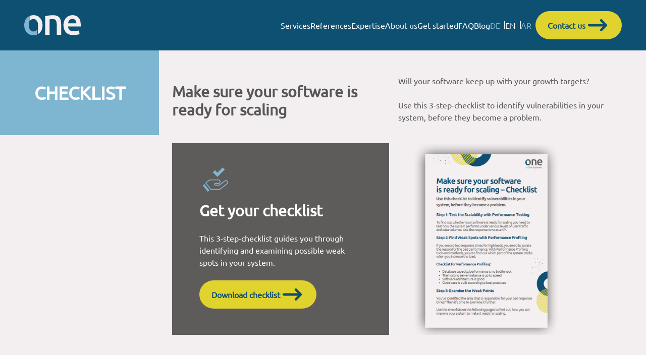

--- FILE ---
content_type: text/html; charset=utf-8
request_url: https://www.l-one.de/en-us/checke-die-skalierbarkeit-deiner-software
body_size: 12617
content:
<!DOCTYPE html><html lang="en-us"><head><meta charSet="utf-8"/><meta name="viewport" content="width=device-width"/><title>Checklist Scalability of Your Software</title><meta name="description" content="Checklist Scalability of Your Software"/><meta name="keywords"/><meta name="image" property="og:image" content="https://images.prismic.io/l-one/9c06cc59-40e8-4cf9-b665-7ae5cc435fee_l-one-systems-offshore-modell-valerie-feras-team.jpg"/><meta property="og:description" content="Checklist Scalability of Your Software"/><meta property="og:url" content="https://www.l-one.de"/><meta property="og:image:width" content="1200"/><meta property="og:image:height" content="627"/><meta name="twitter:image" content="https://images.prismic.io/l-one/9c06cc59-40e8-4cf9-b665-7ae5cc435fee_l-one-systems-offshore-modell-valerie-feras-team.jpg?auto=compress,format"/><link rel="icon" href="/assets/L-One_Favicon.png"/><meta name="robots" content="noindex,nofollow"/><link rel="canonical" href="https://www.l-one.de/en-us/checke-die-skalierbarkeit-deiner-software"/><meta name="next-head-count" content="14"/><link data-next-font="" rel="preconnect" href="/" crossorigin="anonymous"/><link rel="preload" href="/_next/static/css/4ccd9b65882979b1.css" as="style" crossorigin=""/><link rel="stylesheet" href="/_next/static/css/4ccd9b65882979b1.css" crossorigin="" data-n-g=""/><link rel="preload" href="/_next/static/css/309223fb5edcf6e8.css" as="style" crossorigin=""/><link rel="stylesheet" href="/_next/static/css/309223fb5edcf6e8.css" crossorigin="" data-n-p=""/><noscript data-n-css=""></noscript><script defer="" crossorigin="" nomodule="" src="/_next/static/chunks/polyfills-c67a75d1b6f99dc8.js"></script><script src="/_next/static/chunks/webpack-cbafb5bd83b319bf.js" defer="" crossorigin=""></script><script src="/_next/static/chunks/framework-9387e000915d7b64.js" defer="" crossorigin=""></script><script src="/_next/static/chunks/main-da278b4b72b2aacd.js" defer="" crossorigin=""></script><script src="/_next/static/chunks/pages/_app-f71a6571adb5501c.js" defer="" crossorigin=""></script><script src="/_next/static/chunks/d7eeaac4-f4a1d4f9c7bfea51.js" defer="" crossorigin=""></script><script src="/_next/static/chunks/d64684d8-4bc03ddf0971663a.js" defer="" crossorigin=""></script><script src="/_next/static/chunks/545f34e4-eedf885b5abe372e.js" defer="" crossorigin=""></script><script src="/_next/static/chunks/29107295-2c4ccc922958d76c.js" defer="" crossorigin=""></script><script src="/_next/static/chunks/95b64a6e-c227467da332011e.js" defer="" crossorigin=""></script><script src="/_next/static/chunks/7094-a85839768c68461e.js" defer="" crossorigin=""></script><script src="/_next/static/chunks/5207-304bb2c763706043.js" defer="" crossorigin=""></script><script src="/_next/static/chunks/9464-ebb40806363cdf52.js" defer="" crossorigin=""></script><script src="/_next/static/chunks/9278-0e4fc370452f0a57.js" defer="" crossorigin=""></script><script src="/_next/static/chunks/1938-63323c4a8a2b8978.js" defer="" crossorigin=""></script><script src="/_next/static/chunks/8539-5efbc3e04117ae6b.js" defer="" crossorigin=""></script><script src="/_next/static/chunks/pages/checke-die-skalierbarkeit-deiner-software-8481e1746c8cabab.js" defer="" crossorigin=""></script><script src="/_next/static/YnmTG2ZnJtl47zMGOz_oR/_buildManifest.js" defer="" crossorigin=""></script><script src="/_next/static/YnmTG2ZnJtl47zMGOz_oR/_ssgManifest.js" defer="" crossorigin=""></script></head><body><div id="__next"><style data-emotion="css-global 1eziw3q">:host,:root,[data-theme]{--chakra-ring-inset:var(--chakra-empty,/*!*/ /*!*/);--chakra-ring-offset-width:0px;--chakra-ring-offset-color:#fff;--chakra-ring-color:rgba(66, 153, 225, 0.6);--chakra-ring-offset-shadow:0 0 #0000;--chakra-ring-shadow:0 0 #0000;--chakra-space-x-reverse:0;--chakra-space-y-reverse:0;--chakra-colors-transparent:transparent;--chakra-colors-current:currentColor;--chakra-colors-black:#000000;--chakra-colors-white:#FFFFFF;--chakra-colors-whiteAlpha-50:rgba(255, 255, 255, 0.04);--chakra-colors-whiteAlpha-100:rgba(255, 255, 255, 0.06);--chakra-colors-whiteAlpha-200:rgba(255, 255, 255, 0.08);--chakra-colors-whiteAlpha-300:rgba(255, 255, 255, 0.16);--chakra-colors-whiteAlpha-400:rgba(255, 255, 255, 0.24);--chakra-colors-whiteAlpha-500:rgba(255, 255, 255, 0.36);--chakra-colors-whiteAlpha-600:rgba(255, 255, 255, 0.48);--chakra-colors-whiteAlpha-700:rgba(255, 255, 255, 0.64);--chakra-colors-whiteAlpha-800:rgba(255, 255, 255, 0.80);--chakra-colors-whiteAlpha-900:rgba(255, 255, 255, 0.92);--chakra-colors-blackAlpha-50:rgba(0, 0, 0, 0.04);--chakra-colors-blackAlpha-100:rgba(0, 0, 0, 0.06);--chakra-colors-blackAlpha-200:rgba(0, 0, 0, 0.08);--chakra-colors-blackAlpha-300:rgba(0, 0, 0, 0.16);--chakra-colors-blackAlpha-400:rgba(0, 0, 0, 0.24);--chakra-colors-blackAlpha-500:rgba(0, 0, 0, 0.36);--chakra-colors-blackAlpha-600:rgba(0, 0, 0, 0.48);--chakra-colors-blackAlpha-700:rgba(0, 0, 0, 0.64);--chakra-colors-blackAlpha-800:rgba(0, 0, 0, 0.80);--chakra-colors-blackAlpha-900:rgba(0, 0, 0, 0.92);--chakra-colors-gray-50:#F7FAFC;--chakra-colors-gray-100:#EDF2F7;--chakra-colors-gray-200:#E2E8F0;--chakra-colors-gray-300:#CBD5E0;--chakra-colors-gray-400:#A0AEC0;--chakra-colors-gray-500:#718096;--chakra-colors-gray-600:#4A5568;--chakra-colors-gray-700:#2D3748;--chakra-colors-gray-800:#1A202C;--chakra-colors-gray-900:#171923;--chakra-colors-red-50:#FFF5F5;--chakra-colors-red-100:#FED7D7;--chakra-colors-red-200:#FEB2B2;--chakra-colors-red-300:#FC8181;--chakra-colors-red-400:#F56565;--chakra-colors-red-500:#E53E3E;--chakra-colors-red-600:#C53030;--chakra-colors-red-700:#9B2C2C;--chakra-colors-red-800:#822727;--chakra-colors-red-900:#63171B;--chakra-colors-orange-50:#FFFAF0;--chakra-colors-orange-100:#FEEBC8;--chakra-colors-orange-200:#FBD38D;--chakra-colors-orange-300:#F6AD55;--chakra-colors-orange-400:#ED8936;--chakra-colors-orange-500:#DD6B20;--chakra-colors-orange-600:#C05621;--chakra-colors-orange-700:#9C4221;--chakra-colors-orange-800:#7B341E;--chakra-colors-orange-900:#652B19;--chakra-colors-yellow-50:#FFFFF0;--chakra-colors-yellow-100:#FEFCBF;--chakra-colors-yellow-200:#FAF089;--chakra-colors-yellow-300:#F6E05E;--chakra-colors-yellow-400:#ECC94B;--chakra-colors-yellow-500:#D69E2E;--chakra-colors-yellow-600:#B7791F;--chakra-colors-yellow-700:#975A16;--chakra-colors-yellow-800:#744210;--chakra-colors-yellow-900:#5F370E;--chakra-colors-green-50:#F0FFF4;--chakra-colors-green-100:#C6F6D5;--chakra-colors-green-200:#9AE6B4;--chakra-colors-green-300:#68D391;--chakra-colors-green-400:#48BB78;--chakra-colors-green-500:#38A169;--chakra-colors-green-600:#2F855A;--chakra-colors-green-700:#276749;--chakra-colors-green-800:#22543D;--chakra-colors-green-900:#1C4532;--chakra-colors-teal-50:#E6FFFA;--chakra-colors-teal-100:#B2F5EA;--chakra-colors-teal-200:#81E6D9;--chakra-colors-teal-300:#4FD1C5;--chakra-colors-teal-400:#38B2AC;--chakra-colors-teal-500:#319795;--chakra-colors-teal-600:#2C7A7B;--chakra-colors-teal-700:#285E61;--chakra-colors-teal-800:#234E52;--chakra-colors-teal-900:#1D4044;--chakra-colors-blue-50:#ebf8ff;--chakra-colors-blue-100:#bee3f8;--chakra-colors-blue-200:#90cdf4;--chakra-colors-blue-300:#63b3ed;--chakra-colors-blue-400:#4299e1;--chakra-colors-blue-500:#3182ce;--chakra-colors-blue-600:#2b6cb0;--chakra-colors-blue-700:#2c5282;--chakra-colors-blue-800:#2a4365;--chakra-colors-blue-900:#1A365D;--chakra-colors-cyan-50:#EDFDFD;--chakra-colors-cyan-100:#C4F1F9;--chakra-colors-cyan-200:#9DECF9;--chakra-colors-cyan-300:#76E4F7;--chakra-colors-cyan-400:#0BC5EA;--chakra-colors-cyan-500:#00B5D8;--chakra-colors-cyan-600:#00A3C4;--chakra-colors-cyan-700:#0987A0;--chakra-colors-cyan-800:#086F83;--chakra-colors-cyan-900:#065666;--chakra-colors-purple-50:#FAF5FF;--chakra-colors-purple-100:#E9D8FD;--chakra-colors-purple-200:#D6BCFA;--chakra-colors-purple-300:#B794F4;--chakra-colors-purple-400:#9F7AEA;--chakra-colors-purple-500:#805AD5;--chakra-colors-purple-600:#6B46C1;--chakra-colors-purple-700:#553C9A;--chakra-colors-purple-800:#44337A;--chakra-colors-purple-900:#322659;--chakra-colors-pink-50:#FFF5F7;--chakra-colors-pink-100:#FED7E2;--chakra-colors-pink-200:#FBB6CE;--chakra-colors-pink-300:#F687B3;--chakra-colors-pink-400:#ED64A6;--chakra-colors-pink-500:#D53F8C;--chakra-colors-pink-600:#B83280;--chakra-colors-pink-700:#97266D;--chakra-colors-pink-800:#702459;--chakra-colors-pink-900:#521B41;--chakra-colors-primary:#0E5072;--chakra-colors-secondary:#E1D32E;--chakra-colors-light-blue:#7EB5D0;--chakra-colors-dark-gray:#5E5B5B;--chakra-colors-text-gray:#575757;--chakra-colors-lone-gray:#f3eff0;--chakra-borders-none:0;--chakra-borders-1px:1px solid;--chakra-borders-2px:2px solid;--chakra-borders-4px:4px solid;--chakra-borders-8px:8px solid;--chakra-fonts-heading:Ubuntu;--chakra-fonts-body:Ubuntu;--chakra-fonts-mono:SFMono-Regular,Menlo,Monaco,Consolas,"Liberation Mono","Courier New",monospace;--chakra-fontSizes-3xs:0.45rem;--chakra-fontSizes-2xs:0.625rem;--chakra-fontSizes-xs:0.75rem;--chakra-fontSizes-sm:0.875rem;--chakra-fontSizes-md:1rem;--chakra-fontSizes-lg:1.125rem;--chakra-fontSizes-xl:1.25rem;--chakra-fontSizes-2xl:1.5rem;--chakra-fontSizes-3xl:1.875rem;--chakra-fontSizes-4xl:2.25rem;--chakra-fontSizes-5xl:3rem;--chakra-fontSizes-6xl:3.75rem;--chakra-fontSizes-7xl:4.5rem;--chakra-fontSizes-8xl:6rem;--chakra-fontSizes-9xl:8rem;--chakra-fontWeights-hairline:100;--chakra-fontWeights-thin:200;--chakra-fontWeights-light:300;--chakra-fontWeights-normal:400;--chakra-fontWeights-medium:500;--chakra-fontWeights-semibold:600;--chakra-fontWeights-bold:700;--chakra-fontWeights-extrabold:800;--chakra-fontWeights-black:900;--chakra-letterSpacings-tighter:-0.05em;--chakra-letterSpacings-tight:-0.025em;--chakra-letterSpacings-normal:0;--chakra-letterSpacings-wide:0.025em;--chakra-letterSpacings-wider:0.05em;--chakra-letterSpacings-widest:0.1em;--chakra-lineHeights-3:.75rem;--chakra-lineHeights-4:1rem;--chakra-lineHeights-5:1.25rem;--chakra-lineHeights-6:1.5rem;--chakra-lineHeights-7:1.75rem;--chakra-lineHeights-8:2rem;--chakra-lineHeights-9:2.25rem;--chakra-lineHeights-10:2.5rem;--chakra-lineHeights-normal:normal;--chakra-lineHeights-none:1;--chakra-lineHeights-shorter:1.25;--chakra-lineHeights-short:1.375;--chakra-lineHeights-base:1.5;--chakra-lineHeights-tall:1.625;--chakra-lineHeights-taller:2;--chakra-radii-none:0;--chakra-radii-sm:0.125rem;--chakra-radii-base:0.25rem;--chakra-radii-md:0.375rem;--chakra-radii-lg:0.5rem;--chakra-radii-xl:0.75rem;--chakra-radii-2xl:1rem;--chakra-radii-3xl:1.5rem;--chakra-radii-full:9999px;--chakra-space-1:0.25rem;--chakra-space-2:0.5rem;--chakra-space-3:0.75rem;--chakra-space-4:1rem;--chakra-space-5:1.25rem;--chakra-space-6:1.5rem;--chakra-space-7:1.75rem;--chakra-space-8:2rem;--chakra-space-9:2.25rem;--chakra-space-10:2.5rem;--chakra-space-12:3rem;--chakra-space-14:3.5rem;--chakra-space-16:4rem;--chakra-space-20:5rem;--chakra-space-24:6rem;--chakra-space-28:7rem;--chakra-space-32:8rem;--chakra-space-36:9rem;--chakra-space-40:10rem;--chakra-space-44:11rem;--chakra-space-48:12rem;--chakra-space-52:13rem;--chakra-space-56:14rem;--chakra-space-60:15rem;--chakra-space-64:16rem;--chakra-space-72:18rem;--chakra-space-80:20rem;--chakra-space-96:24rem;--chakra-space-px:1px;--chakra-space-0-5:0.125rem;--chakra-space-1-5:0.375rem;--chakra-space-2-5:0.625rem;--chakra-space-3-5:0.875rem;--chakra-shadows-xs:0 0 0 1px rgba(0, 0, 0, 0.05);--chakra-shadows-sm:0 1px 2px 0 rgba(0, 0, 0, 0.05);--chakra-shadows-base:0 1px 3px 0 rgba(0, 0, 0, 0.1),0 1px 2px 0 rgba(0, 0, 0, 0.06);--chakra-shadows-md:0 4px 6px -1px rgba(0, 0, 0, 0.1),0 2px 4px -1px rgba(0, 0, 0, 0.06);--chakra-shadows-lg:0 10px 15px -3px rgba(0, 0, 0, 0.1),0 4px 6px -2px rgba(0, 0, 0, 0.05);--chakra-shadows-xl:0 20px 25px -5px rgba(0, 0, 0, 0.1),0 10px 10px -5px rgba(0, 0, 0, 0.04);--chakra-shadows-2xl:0 25px 50px -12px rgba(0, 0, 0, 0.25);--chakra-shadows-outline:0 0 0 3px rgba(66, 153, 225, 0.6);--chakra-shadows-inner:inset 0 2px 4px 0 rgba(0,0,0,0.06);--chakra-shadows-none:none;--chakra-shadows-dark-lg:rgba(0, 0, 0, 0.1) 0px 0px 0px 1px,rgba(0, 0, 0, 0.2) 0px 5px 10px,rgba(0, 0, 0, 0.4) 0px 15px 40px;--chakra-sizes-1:0.25rem;--chakra-sizes-2:0.5rem;--chakra-sizes-3:0.75rem;--chakra-sizes-4:1rem;--chakra-sizes-5:1.25rem;--chakra-sizes-6:1.5rem;--chakra-sizes-7:1.75rem;--chakra-sizes-8:2rem;--chakra-sizes-9:2.25rem;--chakra-sizes-10:2.5rem;--chakra-sizes-12:3rem;--chakra-sizes-14:3.5rem;--chakra-sizes-16:4rem;--chakra-sizes-20:5rem;--chakra-sizes-24:6rem;--chakra-sizes-28:7rem;--chakra-sizes-32:8rem;--chakra-sizes-36:9rem;--chakra-sizes-40:10rem;--chakra-sizes-44:11rem;--chakra-sizes-48:12rem;--chakra-sizes-52:13rem;--chakra-sizes-56:14rem;--chakra-sizes-60:15rem;--chakra-sizes-64:16rem;--chakra-sizes-72:18rem;--chakra-sizes-80:20rem;--chakra-sizes-96:24rem;--chakra-sizes-px:1px;--chakra-sizes-0-5:0.125rem;--chakra-sizes-1-5:0.375rem;--chakra-sizes-2-5:0.625rem;--chakra-sizes-3-5:0.875rem;--chakra-sizes-max:max-content;--chakra-sizes-min:min-content;--chakra-sizes-full:100%;--chakra-sizes-3xs:14rem;--chakra-sizes-2xs:16rem;--chakra-sizes-xs:20rem;--chakra-sizes-sm:24rem;--chakra-sizes-md:28rem;--chakra-sizes-lg:32rem;--chakra-sizes-xl:36rem;--chakra-sizes-2xl:42rem;--chakra-sizes-3xl:48rem;--chakra-sizes-4xl:56rem;--chakra-sizes-5xl:64rem;--chakra-sizes-6xl:72rem;--chakra-sizes-7xl:80rem;--chakra-sizes-8xl:90rem;--chakra-sizes-prose:60ch;--chakra-sizes-container-sm:640px;--chakra-sizes-container-md:768px;--chakra-sizes-container-lg:1024px;--chakra-sizes-container-xl:1280px;--chakra-zIndices-hide:-1;--chakra-zIndices-auto:auto;--chakra-zIndices-base:0;--chakra-zIndices-docked:10;--chakra-zIndices-dropdown:1000;--chakra-zIndices-sticky:1100;--chakra-zIndices-banner:1200;--chakra-zIndices-overlay:1300;--chakra-zIndices-modal:1400;--chakra-zIndices-popover:1500;--chakra-zIndices-skipLink:1600;--chakra-zIndices-toast:1700;--chakra-zIndices-tooltip:1800;--chakra-transition-property-common:background-color,border-color,color,fill,stroke,opacity,box-shadow,transform;--chakra-transition-property-colors:background-color,border-color,color,fill,stroke;--chakra-transition-property-dimensions:width,height;--chakra-transition-property-position:left,right,top,bottom;--chakra-transition-property-background:background-color,background-image,background-position;--chakra-transition-easing-ease-in:cubic-bezier(0.4, 0, 1, 1);--chakra-transition-easing-ease-out:cubic-bezier(0, 0, 0.2, 1);--chakra-transition-easing-ease-in-out:cubic-bezier(0.4, 0, 0.2, 1);--chakra-transition-duration-ultra-fast:50ms;--chakra-transition-duration-faster:100ms;--chakra-transition-duration-fast:150ms;--chakra-transition-duration-normal:200ms;--chakra-transition-duration-slow:300ms;--chakra-transition-duration-slower:400ms;--chakra-transition-duration-ultra-slow:500ms;--chakra-blur-none:0;--chakra-blur-sm:4px;--chakra-blur-base:8px;--chakra-blur-md:12px;--chakra-blur-lg:16px;--chakra-blur-xl:24px;--chakra-blur-2xl:40px;--chakra-blur-3xl:64px;--chakra-breakpoints-base:0em;--chakra-breakpoints-sm:639px;--chakra-breakpoints-md:767px;--chakra-breakpoints-lg:1023px;--chakra-breakpoints-xl:1279px;--chakra-breakpoints-2xl:1535px;}.chakra-ui-light :host:not([data-theme]),.chakra-ui-light :root:not([data-theme]),.chakra-ui-light [data-theme]:not([data-theme]),[data-theme=light] :host:not([data-theme]),[data-theme=light] :root:not([data-theme]),[data-theme=light] [data-theme]:not([data-theme]),:host[data-theme=light],:root[data-theme=light],[data-theme][data-theme=light]{--chakra-colors-chakra-body-text:var(--chakra-colors-gray-800);--chakra-colors-chakra-body-bg:var(--chakra-colors-white);--chakra-colors-chakra-border-color:var(--chakra-colors-gray-200);--chakra-colors-chakra-inverse-text:var(--chakra-colors-white);--chakra-colors-chakra-subtle-bg:var(--chakra-colors-gray-100);--chakra-colors-chakra-subtle-text:var(--chakra-colors-gray-600);--chakra-colors-chakra-placeholder-color:var(--chakra-colors-gray-500);}.chakra-ui-dark :host:not([data-theme]),.chakra-ui-dark :root:not([data-theme]),.chakra-ui-dark [data-theme]:not([data-theme]),[data-theme=dark] :host:not([data-theme]),[data-theme=dark] :root:not([data-theme]),[data-theme=dark] [data-theme]:not([data-theme]),:host[data-theme=dark],:root[data-theme=dark],[data-theme][data-theme=dark]{--chakra-colors-chakra-body-text:var(--chakra-colors-whiteAlpha-900);--chakra-colors-chakra-body-bg:var(--chakra-colors-gray-800);--chakra-colors-chakra-border-color:var(--chakra-colors-whiteAlpha-300);--chakra-colors-chakra-inverse-text:var(--chakra-colors-gray-800);--chakra-colors-chakra-subtle-bg:var(--chakra-colors-gray-700);--chakra-colors-chakra-subtle-text:var(--chakra-colors-gray-400);--chakra-colors-chakra-placeholder-color:var(--chakra-colors-whiteAlpha-400);}</style><style data-emotion="css-global fubdgu">html{line-height:1.5;-webkit-text-size-adjust:100%;font-family:system-ui,sans-serif;-webkit-font-smoothing:antialiased;text-rendering:optimizeLegibility;-moz-osx-font-smoothing:grayscale;touch-action:manipulation;}body{position:relative;min-height:100%;margin:0;font-feature-settings:"kern";}:where(*, *::before, *::after){border-width:0;border-style:solid;box-sizing:border-box;word-wrap:break-word;}main{display:block;}hr{border-top-width:1px;box-sizing:content-box;height:0;overflow:visible;}:where(pre, code, kbd,samp){font-family:SFMono-Regular,Menlo,Monaco,Consolas,monospace;font-size:1em;}a{background-color:transparent;color:inherit;-webkit-text-decoration:inherit;text-decoration:inherit;}abbr[title]{border-bottom:none;-webkit-text-decoration:underline;text-decoration:underline;-webkit-text-decoration:underline dotted;-webkit-text-decoration:underline dotted;text-decoration:underline dotted;}:where(b, strong){font-weight:bold;}small{font-size:80%;}:where(sub,sup){font-size:75%;line-height:0;position:relative;vertical-align:baseline;}sub{bottom:-0.25em;}sup{top:-0.5em;}img{border-style:none;}:where(button, input, optgroup, select, textarea){font-family:inherit;font-size:100%;line-height:1.15;margin:0;}:where(button, input){overflow:visible;}:where(button, select){text-transform:none;}:where(
          button::-moz-focus-inner,
          [type="button"]::-moz-focus-inner,
          [type="reset"]::-moz-focus-inner,
          [type="submit"]::-moz-focus-inner
        ){border-style:none;padding:0;}fieldset{padding:0.35em 0.75em 0.625em;}legend{box-sizing:border-box;color:inherit;display:table;max-width:100%;padding:0;white-space:normal;}progress{vertical-align:baseline;}textarea{overflow:auto;}:where([type="checkbox"], [type="radio"]){box-sizing:border-box;padding:0;}input[type="number"]::-webkit-inner-spin-button,input[type="number"]::-webkit-outer-spin-button{-webkit-appearance:none!important;}input[type="number"]{-moz-appearance:textfield;}input[type="search"]{-webkit-appearance:textfield;outline-offset:-2px;}input[type="search"]::-webkit-search-decoration{-webkit-appearance:none!important;}::-webkit-file-upload-button{-webkit-appearance:button;font:inherit;}details{display:block;}summary{display:-webkit-box;display:-webkit-list-item;display:-ms-list-itembox;display:list-item;}template{display:none;}[hidden]{display:none!important;}:where(
          blockquote,
          dl,
          dd,
          h1,
          h2,
          h3,
          h4,
          h5,
          h6,
          hr,
          figure,
          p,
          pre
        ){margin:0;}button{background:transparent;padding:0;}fieldset{margin:0;padding:0;}:where(ol, ul){margin:0;padding:0;}textarea{resize:vertical;}:where(button, [role="button"]){cursor:pointer;}button::-moz-focus-inner{border:0!important;}table{border-collapse:collapse;}:where(h1, h2, h3, h4, h5, h6){font-size:inherit;font-weight:inherit;}:where(button, input, optgroup, select, textarea){padding:0;line-height:inherit;color:inherit;}:where(img, svg, video, canvas, audio, iframe, embed, object){display:block;}:where(img, video){max-width:100%;height:auto;}[data-js-focus-visible] :focus:not([data-focus-visible-added]):not(
          [data-focus-visible-disabled]
        ){outline:none;box-shadow:none;}select::-ms-expand{display:none;}:root,:host{--chakra-vh:100vh;}@supports (height: -webkit-fill-available){:root,:host{--chakra-vh:-webkit-fill-available;}}@supports (height: -moz-fill-available){:root,:host{--chakra-vh:-moz-fill-available;}}@supports (height: 100dvh){:root,:host{--chakra-vh:100dvh;}}</style><style data-emotion="css-global 1cgn62j">body{font-family:var(--chakra-fonts-body);color:var(--chakra-colors-chakra-body-text);background:var(--chakra-colors-chakra-body-bg);transition-property:background-color;transition-duration:var(--chakra-transition-duration-normal);line-height:var(--chakra-lineHeights-base);}*::-webkit-input-placeholder{color:var(--chakra-colors-chakra-placeholder-color);}*::-moz-placeholder{color:var(--chakra-colors-chakra-placeholder-color);}*:-ms-input-placeholder{color:var(--chakra-colors-chakra-placeholder-color);}*::placeholder{color:var(--chakra-colors-chakra-placeholder-color);}*,*::before,::after{border-color:var(--chakra-colors-chakra-border-color);}</style><!--$--><header class="flex w-full justify-between bg-primary h-[100px] sticky top-0 text-4xl items-center px-12 xl:px-6 z-50"><div class="flex items-center justify-center gap-x-12"><style data-emotion="css spn4bz">.css-spn4bz{transition-property:var(--chakra-transition-property-common);transition-duration:var(--chakra-transition-duration-fast);transition-timing-function:var(--chakra-transition-easing-ease-out);cursor:pointer;-webkit-text-decoration:none;text-decoration:none;outline:2px solid transparent;outline-offset:2px;color:inherit;}.css-spn4bz:hover,.css-spn4bz[data-hover]{-webkit-text-decoration:underline;text-decoration:underline;}.css-spn4bz:focus-visible,.css-spn4bz[data-focus-visible]{box-shadow:var(--chakra-shadows-outline);}</style><a class="chakra-link css-spn4bz" href="../en-us"><img alt="Logo L-One Systems L-One.de" src="https://l-one.cdn.prismic.io/l-one/e6e67dfa-1d18-441b-9789-5236ab00947c_l-one-systems-l-onede-logo.svg" loading="lazy" class="w-28 h-11 css-0"/></a></div><div class="flex items-center justify-center gap-x-12"><div class="flex gap-x-10 xl:gap-x-6 items-center lg:hidden"><style data-emotion="css 13x27zi">.css-13x27zi{display:-webkit-inline-box;display:-webkit-inline-flex;display:-ms-inline-flexbox;display:inline-flex;-webkit-appearance:none;-moz-appearance:none;-ms-appearance:none;appearance:none;-webkit-align-items:center;-webkit-box-align:center;-ms-flex-align:center;align-items:center;outline:2px solid transparent;outline-offset:2px;transition-property:var(--chakra-transition-property-common);transition-duration:var(--chakra-transition-duration-normal);color:var(--chakra-colors-white);background:rgb(14, 80, 114, 1);}</style><button class="chakra-menu__menu-button text-base text-white cursor-pointer false css-13x27zi" id="menu-button-:R24l6pf6H1:" aria-expanded="false" aria-haspopup="menu" aria-controls="menu-list-:R24l6pf6H1:"><style data-emotion="css xl71ch">.css-xl71ch{pointer-events:none;-webkit-flex:1 1 auto;-ms-flex:1 1 auto;flex:1 1 auto;min-width:0px;}</style><span class="css-xl71ch"><p>Services</p></span></button><style data-emotion="css ktd6ms">.css-ktd6ms{z-index:var(--chakra-zIndices-dropdown);}</style><div style="visibility:hidden;position:absolute;min-width:max-content;inset:0 auto auto 0" class="css-ktd6ms"><style data-emotion="css 1a8qcd9">.css-1a8qcd9{outline:2px solid transparent;outline-offset:2px;--menu-bg:#fff;--menu-shadow:var(--chakra-shadows-sm);color:inherit;min-width:var(--chakra-sizes-3xs);padding-top:var(--chakra-space-2);padding-bottom:0px;z-index:var(--chakra-zIndices-dropdown);border-radius:var(--chakra-radii-md);border-width:1px;box-shadow:var(--menu-shadow);background:rgb(14, 80, 114, 1);display:-webkit-box;display:-webkit-flex;display:-ms-flexbox;display:flex;}.chakra-ui-dark .css-1a8qcd9:not([data-theme]),[data-theme=dark] .css-1a8qcd9:not([data-theme]),.css-1a8qcd9[data-theme=dark]{--menu-bg:var(--chakra-colors-gray-700);--menu-shadow:var(--chakra-shadows-dark-lg);}</style><div class="chakra-menu__menu-list shadow-xl css-1a8qcd9" tabindex="-1" role="menu" id="menu-list-:R24l6pf6H1:" aria-orientation="vertical" style="margin-top:-7px;transform-origin:var(--popper-transform-origin);opacity:0;visibility:hidden;transform:scale(0.8) translateZ(0)"></div></div><style data-emotion="css 112adxy">.css-112adxy{display:-webkit-inline-box;display:-webkit-inline-flex;display:-ms-inline-flexbox;display:inline-flex;-webkit-appearance:none;-moz-appearance:none;-ms-appearance:none;appearance:none;-webkit-align-items:center;-webkit-box-align:center;-ms-flex-align:center;align-items:center;outline:2px solid transparent;outline-offset:2px;transition-property:var(--chakra-transition-property-common);transition-duration:var(--chakra-transition-duration-normal);color:var(--chakra-colors-white);background:rgb(14, 80, 114, 0.7);}</style><button class="chakra-menu__menu-button text-base text-white cursor-pointer false css-112adxy" id="menu-button-:R28l6pf6H1:" aria-expanded="false" aria-haspopup="menu" aria-controls="menu-list-:R28l6pf6H1:"><style data-emotion="css xl71ch">.css-xl71ch{pointer-events:none;-webkit-flex:1 1 auto;-ms-flex:1 1 auto;flex:1 1 auto;min-width:0px;}</style><span class="css-xl71ch"><p>References</p></span></button><style data-emotion="css ktd6ms">.css-ktd6ms{z-index:var(--chakra-zIndices-dropdown);}</style><div style="visibility:hidden;position:absolute;min-width:max-content;inset:0 auto auto 0" class="css-ktd6ms"><style data-emotion="css ocd29k">.css-ocd29k{outline:2px solid transparent;outline-offset:2px;--menu-bg:#fff;--menu-shadow:var(--chakra-shadows-sm);color:inherit;min-width:var(--chakra-sizes-3xs);padding-top:var(--chakra-space-2);padding-bottom:0px;z-index:var(--chakra-zIndices-dropdown);border-radius:var(--chakra-radii-md);border-width:1px;box-shadow:var(--menu-shadow);background:rgb(14, 80, 114, 1);}.chakra-ui-dark .css-ocd29k:not([data-theme]),[data-theme=dark] .css-ocd29k:not([data-theme]),.css-ocd29k[data-theme=dark]{--menu-bg:var(--chakra-colors-gray-700);--menu-shadow:var(--chakra-shadows-dark-lg);}</style><div class="chakra-menu__menu-list shadow-xl css-ocd29k" tabindex="-1" role="menu" id="menu-list-:R28l6pf6H1:" aria-orientation="vertical" style="margin-top:-6px;transform-origin:var(--popper-transform-origin);opacity:0;visibility:hidden;transform:scale(0.8) translateZ(0)"></div></div><style data-emotion="css 112adxy">.css-112adxy{display:-webkit-inline-box;display:-webkit-inline-flex;display:-ms-inline-flexbox;display:inline-flex;-webkit-appearance:none;-moz-appearance:none;-ms-appearance:none;appearance:none;-webkit-align-items:center;-webkit-box-align:center;-ms-flex-align:center;align-items:center;outline:2px solid transparent;outline-offset:2px;transition-property:var(--chakra-transition-property-common);transition-duration:var(--chakra-transition-duration-normal);color:var(--chakra-colors-white);background:rgb(14, 80, 114, 0.7);}</style><button class="chakra-menu__menu-button text-base text-white cursor-pointer false css-112adxy" id="menu-button-:R2cl6pf6H1:" aria-expanded="false" aria-haspopup="menu" aria-controls="menu-list-:R2cl6pf6H1:"><style data-emotion="css xl71ch">.css-xl71ch{pointer-events:none;-webkit-flex:1 1 auto;-ms-flex:1 1 auto;flex:1 1 auto;min-width:0px;}</style><span class="css-xl71ch"><p>Expertise</p></span></button><style data-emotion="css ktd6ms">.css-ktd6ms{z-index:var(--chakra-zIndices-dropdown);}</style><div style="visibility:hidden;position:absolute;min-width:max-content;inset:0 auto auto 0" class="css-ktd6ms"><style data-emotion="css ocd29k">.css-ocd29k{outline:2px solid transparent;outline-offset:2px;--menu-bg:#fff;--menu-shadow:var(--chakra-shadows-sm);color:inherit;min-width:var(--chakra-sizes-3xs);padding-top:var(--chakra-space-2);padding-bottom:0px;z-index:var(--chakra-zIndices-dropdown);border-radius:var(--chakra-radii-md);border-width:1px;box-shadow:var(--menu-shadow);background:rgb(14, 80, 114, 1);}.chakra-ui-dark .css-ocd29k:not([data-theme]),[data-theme=dark] .css-ocd29k:not([data-theme]),.css-ocd29k[data-theme=dark]{--menu-bg:var(--chakra-colors-gray-700);--menu-shadow:var(--chakra-shadows-dark-lg);}</style><div class="chakra-menu__menu-list shadow-xl css-ocd29k" tabindex="-1" role="menu" id="menu-list-:R2cl6pf6H1:" aria-orientation="vertical" style="margin-top:-6px;transform-origin:var(--popper-transform-origin);opacity:0;visibility:hidden;transform:scale(0.8) translateZ(0)"></div></div><style data-emotion="css 112adxy">.css-112adxy{display:-webkit-inline-box;display:-webkit-inline-flex;display:-ms-inline-flexbox;display:inline-flex;-webkit-appearance:none;-moz-appearance:none;-ms-appearance:none;appearance:none;-webkit-align-items:center;-webkit-box-align:center;-ms-flex-align:center;align-items:center;outline:2px solid transparent;outline-offset:2px;transition-property:var(--chakra-transition-property-common);transition-duration:var(--chakra-transition-duration-normal);color:var(--chakra-colors-white);background:rgb(14, 80, 114, 0.7);}</style><button class="chakra-menu__menu-button text-base text-white cursor-pointer false css-112adxy" id="menu-button-:R2gl6pf6H1:" aria-expanded="false" aria-haspopup="menu" aria-controls="menu-list-:R2gl6pf6H1:"><style data-emotion="css xl71ch">.css-xl71ch{pointer-events:none;-webkit-flex:1 1 auto;-ms-flex:1 1 auto;flex:1 1 auto;min-width:0px;}</style><span class="css-xl71ch"><p>About us</p></span></button><style data-emotion="css ktd6ms">.css-ktd6ms{z-index:var(--chakra-zIndices-dropdown);}</style><div style="visibility:hidden;position:absolute;min-width:max-content;inset:0 auto auto 0" class="css-ktd6ms"><style data-emotion="css ocd29k">.css-ocd29k{outline:2px solid transparent;outline-offset:2px;--menu-bg:#fff;--menu-shadow:var(--chakra-shadows-sm);color:inherit;min-width:var(--chakra-sizes-3xs);padding-top:var(--chakra-space-2);padding-bottom:0px;z-index:var(--chakra-zIndices-dropdown);border-radius:var(--chakra-radii-md);border-width:1px;box-shadow:var(--menu-shadow);background:rgb(14, 80, 114, 1);}.chakra-ui-dark .css-ocd29k:not([data-theme]),[data-theme=dark] .css-ocd29k:not([data-theme]),.css-ocd29k[data-theme=dark]{--menu-bg:var(--chakra-colors-gray-700);--menu-shadow:var(--chakra-shadows-dark-lg);}</style><div class="chakra-menu__menu-list shadow-xl css-ocd29k" tabindex="-1" role="menu" id="menu-list-:R2gl6pf6H1:" aria-orientation="vertical" style="margin-top:-6px;transform-origin:var(--popper-transform-origin);opacity:0;visibility:hidden;transform:scale(0.8) translateZ(0)"></div></div><style data-emotion="css 1p1ylbe">.css-1p1ylbe{transition-property:var(--chakra-transition-property-common);transition-duration:var(--chakra-transition-duration-fast);transition-timing-function:var(--chakra-transition-easing-ease-out);cursor:pointer;-webkit-text-decoration:none;text-decoration:none;outline:2px solid transparent;outline-offset:2px;color:var(--chakra-colors-white);}.css-1p1ylbe:hover,.css-1p1ylbe[data-hover]{-webkit-text-decoration:underline;text-decoration:underline;}.css-1p1ylbe:focus-visible,.css-1p1ylbe[data-focus-visible]{box-shadow:var(--chakra-shadows-outline);}</style><a class="chakra-link text-base text-white cursor-pointer css-1p1ylbe" href="../en-us#get_started"><p>Get started</p></a><style data-emotion="css 1p1ylbe">.css-1p1ylbe{transition-property:var(--chakra-transition-property-common);transition-duration:var(--chakra-transition-duration-fast);transition-timing-function:var(--chakra-transition-easing-ease-out);cursor:pointer;-webkit-text-decoration:none;text-decoration:none;outline:2px solid transparent;outline-offset:2px;color:var(--chakra-colors-white);}.css-1p1ylbe:hover,.css-1p1ylbe[data-hover]{-webkit-text-decoration:underline;text-decoration:underline;}.css-1p1ylbe:focus-visible,.css-1p1ylbe[data-focus-visible]{box-shadow:var(--chakra-shadows-outline);}</style><a class="chakra-link text-base text-white cursor-pointer css-1p1ylbe" href="https://www.l-one.de/en-us/faq"><p>FAQ</p></a><style data-emotion="css 1p1ylbe">.css-1p1ylbe{transition-property:var(--chakra-transition-property-common);transition-duration:var(--chakra-transition-duration-fast);transition-timing-function:var(--chakra-transition-easing-ease-out);cursor:pointer;-webkit-text-decoration:none;text-decoration:none;outline:2px solid transparent;outline-offset:2px;color:var(--chakra-colors-white);}.css-1p1ylbe:hover,.css-1p1ylbe[data-hover]{-webkit-text-decoration:underline;text-decoration:underline;}.css-1p1ylbe:focus-visible,.css-1p1ylbe[data-focus-visible]{box-shadow:var(--chakra-shadows-outline);}</style><a class="chakra-link text-base text-white cursor-pointer css-1p1ylbe" href="https://www.l-one.de/en-us/blog"><p>Blog</p></a></div><div class="flex items-center gap-x-2"><button class="leading-4 text-base border-r-2 text-light-blue border-separate border-white pr-2">DE</button><button disabled="" class="leading-4 text-base text-white border-r-2 border-separate border-white pr-2">EN</button><button class="leading-4 text-base text-light-blue  border-separate border-white pr-2">AR</button></div><div class="block md:hidden"><style data-emotion="css 7r04r4">.css-7r04r4{transition-property:var(--chakra-transition-property-common);transition-duration:var(--chakra-transition-duration-fast);transition-timing-function:var(--chakra-transition-easing-ease-out);cursor:pointer;-webkit-text-decoration:none;text-decoration:none;outline:2px solid transparent;outline-offset:2px;color:var(--chakra-colors-primary);font-weight:var(--chakra-fontWeights-bold);font-size:16px;}.css-7r04r4:hover,.css-7r04r4[data-hover]{-webkit-text-decoration:underline;text-decoration:underline;}.css-7r04r4:focus-visible,.css-7r04r4[data-focus-visible]{box-shadow:var(--chakra-shadows-none);}</style><a target="_self" class="chakra-link css-7r04r4" href="/en-us#contact"><button class="bg-secondary rounded-full flex items-center justify-center h-14 px-6 sm:px-4 gap-x-3 hover:opacity-60 focus:opacity-60 hover:no-underline">Contact us<svg stroke="currentColor" fill="currentColor" stroke-width="0" viewBox="0 0 20 20" aria-hidden="true" style="color:#0E5072" color="#0E5072" class="text-5xl" height="1em" width="1em" xmlns="http://www.w3.org/2000/svg"><path fill-rule="evenodd" d="M12.293 5.293a1 1 0 011.414 0l4 4a1 1 0 010 1.414l-4 4a1 1 0 01-1.414-1.414L14.586 11H3a1 1 0 110-2h11.586l-2.293-2.293a1 1 0 010-1.414z" clip-rule="evenodd"></path></svg></button></a></div><svg stroke="currentColor" fill="currentColor" stroke-width="0" viewBox="0 0 512 512" class="hidden lg:block text-light-blue text-6xl" height="1em" width="1em" xmlns="http://www.w3.org/2000/svg"><path d="M32 96v64h448V96H32zm0 128v64h448v-64H32zm0 128v64h448v-64H32z"></path></svg></div></header><noscript><img height="1" width="1" src="https://www.facebook.com/tr?id=850114453855509&amp;ev=PageView &amp;noscript=1"/></noscript><script>(function(ss,ex){ 
              window.ldfdr=window.ldfdr||function(){
                (ldfdr._q=ldfdr._q||[]).push([].slice.call(arguments));
              }; 
              (function(d,s){ 
                fs=d.getElementsByTagName(s)[0]; 
                function ce(src){ 
                  var cs=d.createElement(s); 
                  cs.src=src; 
                  cs.async=1; 
                  fs.parentNode.insertBefore(cs,fs); 
                }; 
                ce('https://sc.lfeeder.com/lftracker_v1_'+ss+(ex?'_'+ex:'')+'.js'); 
              })(document,'script'); 
            })('p1e024BnlxQ4GB6d');</script><script id="pixel-script-poptin" src="https://cdn.popt.in/pixel.js?id=6877771808442" async=""></script><main><div class="bg-[#f3eff0] bg-cover min-h-screen css-0"><div class="container mx-auto"><section id="checklist" class="visibility-auto flex lg:flex-col  scroll-my-24 text-text-gray"><div class="w-1/3 lg:w-2/4 md:w-3/5"><div class="text-center  flex flex-col gap-5 absolute lg:static left-0 w-[375px] 2xl:w-[315px] xl:w-[260px] md:w-[250px]"><p class="bg-light-blue uppercase  w-full py-16 text-white font-bold text-5xl 2xl:text-4xl xl:text-3xl md:py-12">checklist</p></div></div><div class="w-full px-6 md:px-3 flex lg:flex-col flex-wrap py-10 gap-x-3"><div class="text-left w-[49%] lg:w-full lg:px-4 text-text-gray"><div class="py-2"></div><div class="py-2 text-3xl lg:text-3xl md:text-2xl"><div><p><span style="font-weight: 600;">Make sure your software is ready for scaling</span></p></div></div></div><div class="w-[49%] flex items-end lg:w-full lg:px-4"><p>Will your software keep up with your growth targets?<br/><br/>Use this 3-step-checklist to identify vulnerabilities in your system, before they become a problem.</p></div><div class="py-10 flex flex-wrap md:flex-col gap-5 w-full lg:px-4"><style data-emotion="css 3ubr0h">.css-3ubr0h{background-color:#5e5b5b;}</style><div class="bg-[#5e5b5b] flex flex-col items-center justify-center w-[47%] md:w-full css-3ubr0h"><div class="w-3/4 xl:w-10/12 lg:w-11/12 py-10 flex-1"><img alt="Icon für maßgeschneiderte Softwareentwicklung" src="https://l-one.cdn.prismic.io/l-one/0eeb5ad1-8acd-48f8-9859-7a44d959a049_l-one-systems-softwareentwicklung-icon-technische-challenge.svg" loading="lazy" class="w-16 h-16 py-2 css-0"/><div class="py-3 text-4xl 2xl:text-3xl  lg:text-2xl text-white"><div><p><span style="font-weight: 600;">Get your checklist</span></p></div></div><div class="py-3  text-white lg:min-h-[25%]"><p>This 3-step-checklist guides you through identifying and examining possible weak spots in your system.</p></div><div class="py-3 text-white lg:pb-12 md:pb-0"><style data-emotion="css 7r04r4">.css-7r04r4{transition-property:var(--chakra-transition-property-common);transition-duration:var(--chakra-transition-duration-fast);transition-timing-function:var(--chakra-transition-easing-ease-out);cursor:pointer;-webkit-text-decoration:none;text-decoration:none;outline:2px solid transparent;outline-offset:2px;color:var(--chakra-colors-primary);font-weight:var(--chakra-fontWeights-bold);font-size:16px;}.css-7r04r4:hover,.css-7r04r4[data-hover]{-webkit-text-decoration:underline;text-decoration:underline;}.css-7r04r4:focus-visible,.css-7r04r4[data-focus-visible]{box-shadow:var(--chakra-shadows-none);}</style><a target="_blank" class="chakra-link css-7r04r4" href="https://prismic-io.s3.amazonaws.com/l-one/226ca16a-baa8-4b48-bc80-ec74c977f201_Checklist+-+Is+your+software+ready+for+scaling.pdf"><button class="bg-secondary rounded-full flex items-center justify-center h-14 px-6 sm:px-4 gap-x-3 hover:opacity-60 focus:opacity-60 hover:no-underline">Download checklist<svg stroke="currentColor" fill="currentColor" stroke-width="0" viewBox="0 0 20 20" aria-hidden="true" style="color:#0E5072" color="#0E5072" class="text-5xl" height="1em" width="1em" xmlns="http://www.w3.org/2000/svg"><path fill-rule="evenodd" d="M12.293 5.293a1 1 0 011.414 0l4 4a1 1 0 010 1.414l-4 4a1 1 0 01-1.414-1.414L14.586 11H3a1 1 0 110-2h11.586l-2.293-2.293a1 1 0 010-1.414z" clip-rule="evenodd"></path></svg></button></a></div></div></div><style data-emotion="css zdnc3k">.css-zdnc3k{background-image:url('https://images.prismic.io/l-one/0e572791-430b-4317-ad64-8589facdf62e_l-one-systems-scalability-checklist.png?auto=compress,format&rect=320,0,2360,2000&w=1180&h=1000');}@media screen and (min-width: 767px){.css-zdnc3k{background-image:url('https://images.prismic.io/l-one/0e572791-430b-4317-ad64-8589facdf62e_l-one-systems-scalability-checklist.png?auto=compress,format&rect=800,0,1400,2000&w=700&h=1000');}}@media screen and (min-width: 1279px){.css-zdnc3k{background-image:url('https://images.prismic.io/l-one/0e572791-430b-4317-ad64-8589facdf62e_l-one-systems-scalability-checklist.png?auto=compress,format&rect=320,0,2360,2000&w=1180&h=1000');}}</style><div class="w-[47%] bg-top md:w-full bg-cover md:h-[300px] md:bg-center css-zdnc3k"></div></div></div></section></div></div></main><footer class="bg-primary"><div class="flex text-white pt-10 lg:pt-5 px-36 xl:px-8 lg:px-0 lg:flex-wrap justify-around md:flex-col md:px-6"><div class="lg:max-w-[49%] lg:py-4 md:max-w-full"><div class="text-lg pb-5"><div><p><span style="font-weight: 600;">L-One Systems GmbH</span></p></div></div><style data-emotion="css 155za0w">.css-155za0w{list-style-type:none;}</style><ul role="list" class="item-list css-155za0w"><li class="css-0"><div><p>Bratustraße 7 </p></div></li><li class="css-0"><div><p>64293 Darmstadt</p></div></li><li class="css-0"><div><p>Germany</p></div></li></ul></div><div class="lg:max-w-[49%] lg:py-4 md:max-w-full"><div class="text-lg pb-5"><div><p><span style="font-weight: 600;">Contact</span></p></div></div><style data-emotion="css 155za0w">.css-155za0w{list-style-type:none;}</style><ul role="list" class="item-list css-155za0w"><li class="css-0"><div><p>+49 (0) 6151 49 20 45 0</p></div></li><li class="css-0"><style data-emotion="css spn4bz">.css-spn4bz{transition-property:var(--chakra-transition-property-common);transition-duration:var(--chakra-transition-duration-fast);transition-timing-function:var(--chakra-transition-easing-ease-out);cursor:pointer;-webkit-text-decoration:none;text-decoration:none;outline:2px solid transparent;outline-offset:2px;color:inherit;}.css-spn4bz:hover,.css-spn4bz[data-hover]{-webkit-text-decoration:underline;text-decoration:underline;}.css-spn4bz:focus-visible,.css-spn4bz[data-focus-visible]{box-shadow:var(--chakra-shadows-outline);}</style><a target="_blank" class="chakra-link hover:text-secondary text-white css-spn4bz" href="mailto:info@l-one.de"><div><p>info@l-one.de</p></div></a></li><li class="css-0"><a target="_blank" class="chakra-link hover:text-secondary text-white css-spn4bz" href="https://l-one.systems/kennenlernen"><div><p>Book an initial call</p></div></a></li></ul></div><div class="lg:max-w-[49%] lg:py-4 md:max-w-full"><div class="text-lg pb-5"><div><p><span style="font-weight: 600;">Site Information</span></p></div></div><style data-emotion="css 155za0w">.css-155za0w{list-style-type:none;}</style><ul role="list" class="item-list css-155za0w"><li class="css-0"><style data-emotion="css spn4bz">.css-spn4bz{transition-property:var(--chakra-transition-property-common);transition-duration:var(--chakra-transition-duration-fast);transition-timing-function:var(--chakra-transition-easing-ease-out);cursor:pointer;-webkit-text-decoration:none;text-decoration:none;outline:2px solid transparent;outline-offset:2px;color:inherit;}.css-spn4bz:hover,.css-spn4bz[data-hover]{-webkit-text-decoration:underline;text-decoration:underline;}.css-spn4bz:focus-visible,.css-spn4bz[data-focus-visible]{box-shadow:var(--chakra-shadows-outline);}</style><a target="_blank" class="chakra-link hover:text-secondary text-white css-spn4bz" href="https://l-one.de/en-us/datenschutz"><div><p>Privacy Policy</p></div></a></li><li class="css-0"><a target="_blank" class="chakra-link hover:text-secondary text-white css-spn4bz" href="https://l-one.de/en-us/impressum"><div><p>Imprint</p></div></a></li></ul></div><div class="flex flex-col gap-5"><p class="font-semibold text-lg">Visit us on:</p><div class="flex items-center gap-x-4 xl:gap-x-7 cursor-pointer flex-wrap md:py-4"><div><img alt="Logo LinkedIn" src="https://images.prismic.io/l-one/4d9e3782-97b0-4868-b4ed-f1fdcf897872_Vector.png?auto=compress,format" loading="lazy" class="w-8 h-8 css-0"/></div><div><img alt="Logo Facebook" src="https://images.prismic.io/l-one/e3e3cf8d-7c2f-4260-9641-4509b13ddfa2_Vector+%281%29.png?auto=compress,format" loading="lazy" class="w-8 h-8 css-0"/></div></div></div></div><div class="w-full flex items-center justify-center pb-4 px-6 pt-8"><div class="flex justify-center items-center gap-9"><img alt="Logo L-One Systems L-One.de" src="https://l-one.cdn.prismic.io/l-one/e6e67dfa-1d18-441b-9789-5236ab00947c_l-one-systems-l-onede-logo.svg" loading="lazy" class="w-28 h-11 css-0"/><div class="text-white text-center">Copyright <!-- -->2025<!-- --> © L-One Systems GmbH</div></div></div></footer><noscript><iframe src="https://www.googletagmanager.com/ns.html?id=GTM-5NT28RL" height="0" width="0" style="display:none"></iframe></noscript><noscript><img height="1" width="1" style="display:none" alt="" src="https://px.ads.linkedin.com/collect/?pid=2952793&amp;fmt=gif"/></noscript><!--/$--><span></span><span id="__chakra_env" hidden=""></span></div><script id="__NEXT_DATA__" type="application/json" crossorigin="">{"props":{"pageProps":{"page":{"id":"ZJqt5BEAACMArmA9","uid":"checke-die-skalierbarkeit-deiner-software","url":null,"type":"custom_pages","href":"https://l-one.cdn.prismic.io/api/v2/documents/search?ref=aR108hAAACAA6fF8\u0026q=%5B%5B%3Ad+%3D+at%28document.id%2C+%22ZJqt5BEAACMArmA9%22%29+%5D%5D","tags":[],"first_publication_date":"2023-06-27T09:53:48+0000","last_publication_date":"2023-08-23T15:48:27+0000","slugs":[],"linked_documents":[],"lang":"en-us","alternate_languages":[{"id":"ZJqt3hEAACIArmAY","type":"custom_pages","lang":"de-de","uid":"checke-die-skalierbarkeit-deiner-software"},{"id":"ZqebnxEAACEArjlD","type":"custom_pages","lang":"ar-ae","uid":"checke-die-skalierbarkeit-deiner-software"}],"data":{"page_title":"Checklist Scalability of Your Software","meta_description":"Checklist Scalability of Your Software","title":[{"type":"paragraph","text":"Checklist Scalability of Your Software","spans":[]}],"content":[],"slices":[{"variation":"default","version":"sktwi1xtmkfgx8626","items":[{"image":{"dimensions":{"width":1180,"height":1000},"alt":"Icon für maßgeschneiderte Softwareentwicklung","copyright":null,"url":"https://l-one.cdn.prismic.io/l-one/0eeb5ad1-8acd-48f8-9859-7a44d959a049_l-one-systems-softwareentwicklung-icon-technische-challenge.svg","id":"ZItoiRAAACAAtU7X","edit":{"x":0,"y":-63,"zoom":13.409090909090908,"background":"#fff"},"Tablet":{"dimensions":{"width":700,"height":1000},"alt":"Icon für maßgeschneiderte Softwareentwicklung","copyright":null,"url":"https://l-one.cdn.prismic.io/l-one/0eeb5ad1-8acd-48f8-9859-7a44d959a049_l-one-systems-softwareentwicklung-icon-technische-challenge.svg","id":"ZItoiRAAACAAtU7X","edit":{"x":-174,"y":0,"zoom":11.904761904761905,"background":"#fff"}},"Mobile":{"dimensions":{"width":650,"height":600},"alt":"Icon für maßgeschneiderte Softwareentwicklung","copyright":null,"url":"https://l-one.cdn.prismic.io/l-one/0eeb5ad1-8acd-48f8-9859-7a44d959a049_l-one-systems-softwareentwicklung-icon-technische-challenge.svg","id":"ZItoiRAAACAAtU7X","edit":{"x":0,"y":-10,"zoom":7.386363636363637,"background":"#fff"}},"XL-Screen":{"dimensions":{"width":3200,"height":1600},"alt":"Icon für maßgeschneiderte Softwareentwicklung","copyright":null,"url":"https://l-one.cdn.prismic.io/l-one/0eeb5ad1-8acd-48f8-9859-7a44d959a049_l-one-systems-softwareentwicklung-icon-technische-challenge.svg","id":"ZItoiRAAACAAtU7X","edit":{"x":0,"y":-727,"zoom":36.36363636363637,"background":"#fff"}}},"title":[{"type":"paragraph","text":"Get your checklist","spans":[{"start":0,"end":18,"type":"strong"}]}],"description":[{"type":"paragraph","text":"This 3-step-checklist guides you through identifying and examining possible weak spots in your system.","spans":[]}],"ctabutton":[{"type":"paragraph","text":"Download checklist","spans":[]}],"button_link":"https://prismic-io.s3.amazonaws.com/l-one/226ca16a-baa8-4b48-bc80-ec74c977f201_Checklist+-+Is+your+software+ready+for+scaling.pdf","open_in_new_tab":true,"bgcolor":"#5e5b5b"},{"image":{"dimensions":{"width":1180,"height":1000},"alt":null,"copyright":null,"url":"https://images.prismic.io/l-one/0e572791-430b-4317-ad64-8589facdf62e_l-one-systems-scalability-checklist.png?auto=compress,format\u0026rect=320,0,2360,2000\u0026w=1180\u0026h=1000","id":"ZNojIBEAACEAvHZX","edit":{"x":-160,"y":0,"zoom":0.5,"background":"transparent"},"Tablet":{"dimensions":{"width":700,"height":1000},"alt":null,"copyright":null,"url":"https://images.prismic.io/l-one/0e572791-430b-4317-ad64-8589facdf62e_l-one-systems-scalability-checklist.png?auto=compress,format\u0026rect=800,0,1400,2000\u0026w=700\u0026h=1000","id":"ZNojIBEAACEAvHZX","edit":{"x":-400,"y":0,"zoom":0.5,"background":"transparent"}},"Mobile":{"dimensions":{"width":650,"height":600},"alt":null,"copyright":null,"url":"https://images.prismic.io/l-one/0e572791-430b-4317-ad64-8589facdf62e_l-one-systems-scalability-checklist.png?auto=compress,format\u0026rect=417,0,2167,2000\u0026w=650\u0026h=600","id":"ZNojIBEAACEAvHZX","edit":{"x":-125,"y":0,"zoom":0.3,"background":"transparent"}},"XL-Screen":{"dimensions":{"width":3200,"height":1600},"alt":null,"copyright":null,"url":"https://images.prismic.io/l-one/0e572791-430b-4317-ad64-8589facdf62e_l-one-systems-scalability-checklist.png?auto=compress,format\u0026rect=0,250,3000,1500\u0026w=3200\u0026h=1600","id":"ZNojIBEAACEAvHZX","edit":{"x":0,"y":-267,"zoom":1.0666666666666667,"background":"transparent"}}},"title":[],"description":[],"ctabutton":[],"button_link":null,"open_in_new_tab":false,"bgcolor":null}],"primary":{"sub_headline":[],"headline":[{"type":"paragraph","text":"Make sure your software is ready for scaling","spans":[{"start":0,"end":44,"type":"strong"}]}],"description":[{"type":"paragraph","text":"Will your software keep up with your growth targets?\n\nUse this 3-step-checklist to identify vulnerabilities in your system, before they become a problem.","spans":[]}],"section":"checklist"},"id":"services$a66662b1-9edd-4047-807a-75a2e9e7e73c","slice_type":"services","slice_label":null}]}},"header_menu":{"id":"Yw5apRYAACcAYmOk","uid":null,"url":null,"type":"header_menu","href":"https://l-one.cdn.prismic.io/api/v2/documents/search?ref=aR108hAAACAA6fF8\u0026q=%5B%5B%3Ad+%3D+at%28document.id%2C+%22Yw5apRYAACcAYmOk%22%29+%5D%5D","tags":["Programmierer finden","Programmierer finden Startup","L-One","L-One Systems","Softwareentwickler finden"],"first_publication_date":"2022-08-30T18:45:04+0000","last_publication_date":"2024-10-01T07:34:37+0000","slugs":["header-menu"],"linked_documents":[],"lang":"en-us","alternate_languages":[{"id":"Yy3fpxMAACMANdoP","type":"header_menu","lang":"de-de"},{"id":"ZqJaQRAAAB4Axnec","type":"header_menu","lang":"ar-ae"}],"data":{"logo":{"dimensions":{"width":113,"height":40},"alt":"Logo L-One Systems L-One.de","copyright":null,"url":"https://l-one.cdn.prismic.io/l-one/e6e67dfa-1d18-441b-9789-5236ab00947c_l-one-systems-l-onede-logo.svg","id":"Yyym8BMAACUAMGpy","edit":{"x":0,"y":0,"zoom":1,"background":"#fff"}},"slices":[{"variation":"default","version":"sktwi1xtmkfgx8626","items":[{"menuitem":[{"type":"paragraph","text":"Team Extension","spans":[],"direction":"ltr"}],"menulink":{"link_type":"Web","key":"45d17501-50ac-480b-a39e-cac73c24c7df","url":"https://www.l-one.de/en-us/leistungen/unsere-servicemodelle#services","target":""},"section":null,"parent_title":"Our Service Models"},{"menuitem":[{"type":"paragraph","text":"Outsourcing","spans":[],"direction":"ltr"}],"menulink":{"link_type":"Web","key":"bb13edfa-f7e2-4e6a-a390-f2f45964700d","url":"https://www.l-one.de/en-us/leistungen/unsere-servicemodelle#services","target":""},"section":null,"parent_title":"Our Service Models"},{"menuitem":[{"type":"paragraph","text":"Compare service models","spans":[],"direction":"ltr"}],"menulink":{"link_type":"Web","key":"a45457c2-e151-4190-9860-95b3f7cbec38","url":"https://www.l-one.de/en-us/leistungen/unsere-servicemodelle#models","target":""},"section":null,"parent_title":"Our Service Models"},{"menuitem":[{"type":"paragraph","text":"Custom Software Development","spans":[],"direction":"ltr"}],"menulink":{"link_type":"Web","key":"c33105b5-80b9-4b66-95a9-2158a289f1bf","url":"https://www.l-one.de/en-us/leistungen/individuelle-softwareentwicklung","target":""},"section":null,"parent_title":"Software Development"},{"menuitem":[{"type":"paragraph","text":"Software Modernization","spans":[],"direction":"ltr"}],"menulink":{"link_type":"Web","key":"854104e9-1f4d-4273-9cff-e32097c6b919","url":"https://www.l-one.de/en-us/leistungen/softwaremodernisierung","target":""},"section":null,"parent_title":"Software Development"},{"menuitem":[{"type":"paragraph","text":"Software Scaling","spans":[],"direction":"ltr"}],"menulink":{"link_type":"Web","key":"78e189b4-186a-4328-847c-28bace5b2d86","url":"https://www.l-one.de/en-us/leistungen/softwareskalierung","target":""},"section":null,"parent_title":"Software Development"},{"menuitem":[{"type":"paragraph","text":"Tech Assessment: Workshop \u0026 Consulting","spans":[],"direction":"ltr"}],"menulink":{"link_type":"Web","key":"9a9de50b-4874-4b66-b34b-87b0fcec0d63","url":"https://l-one.de/en-us/leistungen/l-one-tech-assessment"},"section":null,"parent_title":"Consulting"},{"menuitem":[{"type":"paragraph","text":"Scalability Assessment","spans":[],"direction":"ltr"}],"menulink":{"link_type":"Web","key":"6c2b6926-f175-4ade-b018-18dbcf5a0c92","url":"https://www.l-one.de/en-us/leistungen/l-one-scalability-assessment"},"section":null,"parent_title":"Consulting"}],"primary":{"item_title":[{"type":"paragraph","text":"Services","spans":[]}],"linkeditem":"services"},"id":"menu_item$b99ba4e8-72ac-4122-8d34-a7f41630e961","slice_type":"menu_item","slice_label":null},{"variation":"default","version":"sktwi1xtmkfgx8626","items":[{"menuitem":[{"type":"paragraph","text":"Case Studies","spans":[]}],"menulink":{"link_type":"Web","key":"db752785-1698-40e7-bf0a-0bcc2404fbdc","url":"https://www.l-one.de/en-us/case-studies"},"section":null,"parent_title":null},{"menuitem":[{"type":"paragraph","text":"Customer Testimonials","spans":[],"direction":"ltr"}],"menulink":{"link_type":"Any"},"section":"references","parent_title":null}],"primary":{"item_title":[{"type":"paragraph","text":"References","spans":[]}],"linkeditem":"references"},"id":"menu_item$1679b828-dc48-4e1a-ad7c-ec1983eab38e","slice_type":"menu_item","slice_label":null},{"variation":"default","version":"sktwi1xtmkfgx8626","items":[{"menuitem":[{"type":"paragraph","text":"Our Tech Stack","spans":[],"direction":"ltr"}],"menulink":{"link_type":"Any"},"section":"expertise","parent_title":null},{"menuitem":[{"type":"paragraph","text":"Low-Code Technology","spans":[],"direction":"ltr"}],"menulink":{"link_type":"Web","key":"b66410f7-2714-4fac-ab19-ad35cb0bdf8a","url":"https://www.l-one.de/en-us/expertise/low-code","target":""},"section":null,"parent_title":null}],"primary":{"item_title":[{"type":"paragraph","text":"Expertise","spans":[]}],"linkeditem":"expertise"},"id":"menu_item$f74a184d-1d3a-40b0-b0af-924c262997db","slice_type":"menu_item","slice_label":null},{"variation":"default","version":"sktwi1xtmkfgx8626","items":[{"menuitem":[{"type":"paragraph","text":"Get to Know L-One","spans":[],"direction":"ltr"}],"menulink":{"link_type":"Web","key":"68a0087a-f9df-4aaa-a138-14f34b4579fe","url":"https://l-one.de/en-us/ueber-uns"},"section":null,"parent_title":null},{"menuitem":[{"type":"paragraph","text":"Interviews With the L-One Developers","spans":[],"direction":"ltr"}],"menulink":{"link_type":"Web","key":"f517bd00-910d-45f6-ae9a-416eb6e6a8b0","url":"https://www.l-one.de/en-us/ueber-uns/l-one-entwickler-im-interview"},"section":null,"parent_title":null},{"menuitem":[{"type":"paragraph","text":"Our Prices","spans":[],"direction":"ltr"}],"menulink":{"link_type":"Web","key":"c0161af5-c93f-4c3e-9c48-ed32453d1af0","url":"https://www.l-one.de/en-us/was-kostet-softwareentwicklung-mit-l-one","target":""},"section":null,"parent_title":null},{"menuitem":[{"type":"paragraph","text":"Career","spans":[],"direction":"ltr"}],"menulink":{"link_type":"Web","key":"d0310ecf-0b77-41e4-a4f9-8806e5a59a1a","url":"https://www.l-one.de/en-us/ueber-uns/karriere","target":""},"section":null,"parent_title":null}],"primary":{"item_title":[{"type":"paragraph","text":"About us","spans":[]}],"linkeditem":"about_us"},"id":"menu_item$690977df-f901-48ad-8bbf-223e46167c98","slice_type":"menu_item","slice_label":null},{"variation":"default","version":"sktwi1xtmkfgx8626","items":[],"primary":{"item_title":[{"type":"paragraph","text":"Get started","spans":[]}],"linkeditem":"get_started"},"id":"menu_item$3bdb025b-426b-4cc1-bbea-7425f9d35b14","slice_type":"menu_item","slice_label":null},{"variation":"default","version":"sktwi1xtmkfgx8626","items":[],"primary":{"item_title":[{"type":"paragraph","text":"FAQ","spans":[],"direction":"ltr"}],"linkeditem":"https://www.l-one.de/en-us/faq"},"id":"menu_item$5dfec3fc-d3cf-4fc5-8c97-23f32b08ab7e","slice_type":"menu_item","slice_label":null},{"variation":"default","version":"sktwi1xtmkfgx8626","items":[],"primary":{"item_title":[{"type":"paragraph","text":"Blog","spans":[]}],"linkeditem":"https://www.l-one.de/en-us/blog"},"id":"menu_item$c058a95e-dfe6-4d9e-9176-f696d176acc7","slice_type":"menu_item","slice_label":null},{"variation":"default","version":"sktwi1xtmkfgx8626","items":[{}],"primary":{"title":[{"type":"heading1","text":"Contact us","spans":[]}],"linkeditem":"contact"},"id":"cta_button$1d925979-145f-43a1-b5a5-e481aff943be","slice_type":"cta_button","slice_label":null}]}},"footer":{"id":"YxCauRYAACkAbHNX","uid":null,"url":null,"type":"footer_menu","href":"https://l-one.cdn.prismic.io/api/v2/documents/search?ref=aR108hAAACAA6fF8\u0026q=%5B%5B%3Ad+%3D+at%28document.id%2C+%22YxCauRYAACkAbHNX%22%29+%5D%5D","tags":[],"first_publication_date":"2022-09-01T11:42:52+0000","last_publication_date":"2025-11-19T07:42:42+0000","slugs":["footer-menu"],"linked_documents":[],"lang":"en-us","alternate_languages":[{"id":"ZqJaShAAAB8Axneu","type":"footer_menu","lang":"ar-ae"},{"id":"Yy3gnRMAACMANd6C","type":"footer_menu","lang":"de-de"}],"data":{"slices":[{"variation":"default","version":"sktwi1xtmkfgx8626","items":[{"listitem":[{"type":"paragraph","text":"Bratustraße 7 ","spans":[]}],"listlink":{"link_type":"Any"}},{"listitem":[{"type":"paragraph","text":"64293 Darmstadt","spans":[]}],"listlink":{"link_type":"Any"}},{"listitem":[{"type":"paragraph","text":"Germany","spans":[]}],"listlink":{"link_type":"Any"}}],"primary":{"title":[{"type":"paragraph","text":"L-One Systems GmbH","spans":[{"start":0,"end":18,"type":"strong"}]}]},"id":"list$680796af-ecbd-4ef8-a097-3daed722a982","slice_type":"list","slice_label":null},{"variation":"default","version":"sktwi1xtmkfgx8626","items":[{"listitem":[{"type":"paragraph","text":"+49 (0) 6151 49 20 45 0","spans":[],"direction":"ltr"}],"listlink":{"link_type":"Any"}},{"listitem":[{"type":"paragraph","text":"info@l-one.de","spans":[]}],"listlink":{"link_type":"Web","key":"1e3cf997-5b7a-4132-9c31-ec2a113db42b","url":"mailto:info@l-one.de"}},{"listitem":[{"type":"paragraph","text":"Book an initial call","spans":[]}],"listlink":{"link_type":"Web","key":"d4f741e9-8034-410b-94d1-c973608484af","url":"https://l-one.systems/kennenlernen"}}],"primary":{"title":[{"type":"paragraph","text":"Contact","spans":[{"start":0,"end":7,"type":"strong"}],"direction":"ltr"}]},"id":"list$82a77811-c595-475f-98c8-da4318801420","slice_type":"list","slice_label":null},{"variation":"default","version":"sktwi1xtmkfgx8626","items":[{"listitem":[{"type":"paragraph","text":"Privacy Policy","spans":[]}],"listlink":{"link_type":"Web","key":"b2b0ed9a-46d1-442e-96b9-7a03c29cfada","url":"https://l-one.de/en-us/datenschutz"}},{"listitem":[{"type":"paragraph","text":"Imprint","spans":[]}],"listlink":{"link_type":"Web","key":"871d5238-de53-4850-87e0-ef4e3bf8d3d9","url":"https://l-one.de/en-us/impressum"}}],"primary":{"title":[{"type":"paragraph","text":"Site Information","spans":[{"start":0,"end":16,"type":"strong"}]}]},"id":"list$624cda4a-11d3-4689-81f5-95dae2571a70","slice_type":"list","slice_label":null},{"variation":"default","version":"sktwi1xtmkfgx8626","items":[{"icon":{"dimensions":{"width":32,"height":32},"alt":"Logo LinkedIn","copyright":null,"url":"https://images.prismic.io/l-one/4d9e3782-97b0-4868-b4ed-f1fdcf897872_Vector.png?auto=compress,format","id":"YxCalxYAACgAbHLA","edit":{"x":0,"y":0,"zoom":1,"background":"transparent"}},"iconlink":{"link_type":"Web","key":"0dac9c98-8a7f-45f8-a8ad-154cecc4b7a0","url":"https://www.linkedin.com/company/l-one-systems"}},{"icon":{"dimensions":{"width":32,"height":32},"alt":"Logo Facebook","copyright":null,"url":"https://images.prismic.io/l-one/e3e3cf8d-7c2f-4260-9641-4509b13ddfa2_Vector+%281%29.png?auto=compress,format","id":"YxCapRYAAJTqbHL-","edit":{"x":0,"y":0,"zoom":1,"background":"transparent"}},"iconlink":{"link_type":"Web","key":"210a211d-300a-4ae6-b799-763b47160203","url":"https://www.facebook.com/lonesystems"}}],"primary":{},"id":"icons$d2eb9866-28d0-48ed-9b0d-18a83d1ceafe","slice_type":"icons","slice_label":null}]}}},"__N_SSG":true},"page":"/checke-die-skalierbarkeit-deiner-software","query":{},"buildId":"YnmTG2ZnJtl47zMGOz_oR","isFallback":false,"gsp":true,"locale":"en-us","locales":["de-de","en-us","ar-ae"],"defaultLocale":"de-de","scriptLoader":[]}</script></body></html>

--- FILE ---
content_type: text/css; charset=utf-8
request_url: https://www.l-one.de/_next/static/css/4ccd9b65882979b1.css
body_size: 6797
content:
@font-face{font-family:Ubuntu;src:url(/_next/static/media/Ubuntu-Regular.7f7f7f54.ttf);font-display:swap}*,:after,:before{--tw-border-spacing-x:0;--tw-border-spacing-y:0;--tw-translate-x:0;--tw-translate-y:0;--tw-rotate:0;--tw-skew-x:0;--tw-skew-y:0;--tw-scale-x:1;--tw-scale-y:1;--tw-pan-x: ;--tw-pan-y: ;--tw-pinch-zoom: ;--tw-scroll-snap-strictness:proximity;--tw-gradient-from-position: ;--tw-gradient-via-position: ;--tw-gradient-to-position: ;--tw-ordinal: ;--tw-slashed-zero: ;--tw-numeric-figure: ;--tw-numeric-spacing: ;--tw-numeric-fraction: ;--tw-ring-inset: ;--tw-ring-offset-width:0px;--tw-ring-offset-color:#fff;--tw-ring-color:rgba(59,130,246,.5);--tw-ring-offset-shadow:0 0 #0000;--tw-ring-shadow:0 0 #0000;--tw-shadow:0 0 #0000;--tw-shadow-colored:0 0 #0000;--tw-blur: ;--tw-brightness: ;--tw-contrast: ;--tw-grayscale: ;--tw-hue-rotate: ;--tw-invert: ;--tw-saturate: ;--tw-sepia: ;--tw-drop-shadow: ;--tw-backdrop-blur: ;--tw-backdrop-brightness: ;--tw-backdrop-contrast: ;--tw-backdrop-grayscale: ;--tw-backdrop-hue-rotate: ;--tw-backdrop-invert: ;--tw-backdrop-opacity: ;--tw-backdrop-saturate: ;--tw-backdrop-sepia: ;--tw-contain-size: ;--tw-contain-layout: ;--tw-contain-paint: ;--tw-contain-style: }::backdrop{--tw-border-spacing-x:0;--tw-border-spacing-y:0;--tw-translate-x:0;--tw-translate-y:0;--tw-rotate:0;--tw-skew-x:0;--tw-skew-y:0;--tw-scale-x:1;--tw-scale-y:1;--tw-pan-x: ;--tw-pan-y: ;--tw-pinch-zoom: ;--tw-scroll-snap-strictness:proximity;--tw-gradient-from-position: ;--tw-gradient-via-position: ;--tw-gradient-to-position: ;--tw-ordinal: ;--tw-slashed-zero: ;--tw-numeric-figure: ;--tw-numeric-spacing: ;--tw-numeric-fraction: ;--tw-ring-inset: ;--tw-ring-offset-width:0px;--tw-ring-offset-color:#fff;--tw-ring-color:rgba(59,130,246,.5);--tw-ring-offset-shadow:0 0 #0000;--tw-ring-shadow:0 0 #0000;--tw-shadow:0 0 #0000;--tw-shadow-colored:0 0 #0000;--tw-blur: ;--tw-brightness: ;--tw-contrast: ;--tw-grayscale: ;--tw-hue-rotate: ;--tw-invert: ;--tw-saturate: ;--tw-sepia: ;--tw-drop-shadow: ;--tw-backdrop-blur: ;--tw-backdrop-brightness: ;--tw-backdrop-contrast: ;--tw-backdrop-grayscale: ;--tw-backdrop-hue-rotate: ;--tw-backdrop-invert: ;--tw-backdrop-opacity: ;--tw-backdrop-saturate: ;--tw-backdrop-sepia: ;--tw-contain-size: ;--tw-contain-layout: ;--tw-contain-paint: ;--tw-contain-style: }

/*
! tailwindcss v3.4.18 | MIT License | https://tailwindcss.com
*/*,:after,:before{box-sizing:border-box;border:0 solid #e5e7eb}:after,:before{--tw-content:""}:host,html{line-height:1.5;-webkit-text-size-adjust:100%;-moz-tab-size:4;-o-tab-size:4;tab-size:4;font-family:ui-sans-serif,system-ui,sans-serif,Apple Color Emoji,Segoe UI Emoji,Segoe UI Symbol,Noto Color Emoji;font-feature-settings:normal;font-variation-settings:normal;-webkit-tap-highlight-color:transparent}body{margin:0;line-height:inherit}hr{height:0;color:inherit;border-top-width:1px}abbr:where([title]){-webkit-text-decoration:underline dotted;text-decoration:underline dotted}h1,h2,h3,h4,h5,h6{font-size:inherit;font-weight:inherit}a{color:inherit;text-decoration:inherit}b,strong{font-weight:bolder}code,kbd,pre,samp{font-family:ui-monospace,SFMono-Regular,Menlo,Monaco,Consolas,Liberation Mono,Courier New,monospace;font-feature-settings:normal;font-variation-settings:normal;font-size:1em}small{font-size:80%}sub,sup{font-size:75%;line-height:0;position:relative;vertical-align:baseline}sub{bottom:-.25em}sup{top:-.5em}table{text-indent:0;border-color:inherit;border-collapse:collapse}button,input,optgroup,select,textarea{font-family:inherit;font-feature-settings:inherit;font-variation-settings:inherit;font-size:100%;font-weight:inherit;line-height:inherit;letter-spacing:inherit;color:inherit;margin:0;padding:0}button,select{text-transform:none}button,input:where([type=button]),input:where([type=reset]),input:where([type=submit]){-webkit-appearance:button;background-color:transparent;background-image:none}:-moz-focusring{outline:auto}:-moz-ui-invalid{box-shadow:none}progress{vertical-align:baseline}::-webkit-inner-spin-button,::-webkit-outer-spin-button{height:auto}[type=search]{-webkit-appearance:textfield;outline-offset:-2px}::-webkit-search-decoration{-webkit-appearance:none}::-webkit-file-upload-button{-webkit-appearance:button;font:inherit}summary{display:list-item}blockquote,dd,dl,figure,h1,h2,h3,h4,h5,h6,hr,p,pre{margin:0}fieldset{margin:0}fieldset,legend{padding:0}menu,ol,ul{list-style:none;margin:0;padding:0}dialog{padding:0}textarea{resize:vertical}input::-moz-placeholder,textarea::-moz-placeholder{opacity:1;color:#9ca3af}input::placeholder,textarea::placeholder{opacity:1;color:#9ca3af}[role=button],button{cursor:pointer}:disabled{cursor:default}audio,canvas,embed,iframe,img,object,svg,video{display:block;vertical-align:middle}img,video{max-width:100%;height:auto}[hidden]:where(:not([hidden=until-found])){display:none}.container{width:100%}@media (min-width:640px){.container{max-width:640px}}@media (min-width:768px){.container{max-width:768px}}@media (min-width:1024px){.container{max-width:1024px}}@media (min-width:1280px){.container{max-width:1280px}}@media (min-width:1536px){.container{max-width:1536px}}.invisible{visibility:hidden}.static{position:static}.fixed{position:fixed}.absolute{position:absolute}.relative{position:relative}.sticky{position:sticky}.-right-7{right:-1.75rem}.bottom-\[-20rem\]{bottom:-20rem}.bottom-\[-60rem\]{bottom:-60rem}.left-0{left:0}.left-1\/2{left:50%}.left-\[-50\%\]{left:-50%}.left-\[15\%\]{left:15%}.left-\[2\%\]{left:2%}.left-\[50\%\]{left:50%}.left-\[90\%\]{left:90%}.right-0{right:0}.right-1{right:.25rem}.right-1\/2{right:50%}.right-\[2\%\]{right:2%}.right-\[5\%\]{right:5%}.right-\[50\%\]{right:50%}.top-0{top:0}.top-36{top:9rem}.top-48{top:12rem}.top-\[200px\]{top:200px}.top-\[45\%\]{top:45%}.top-\[5px\]{top:5px}.top-full{top:100%}.z-0{z-index:0}.z-40{z-index:40}.z-50{z-index:50}.order-2{order:2}.col-span-1{grid-column:span 1/span 1}.col-span-2{grid-column:span 2/span 2}.col-span-3{grid-column:span 3/span 3}.col-span-4{grid-column:span 4/span 4}.col-start-1{grid-column-start:1}.col-start-2{grid-column-start:2}.col-start-4{grid-column-start:4}.float-right{float:right}.mx-1{margin-left:.25rem;margin-right:.25rem}.mx-3{margin-left:.75rem;margin-right:.75rem}.mx-5{margin-left:1.25rem;margin-right:1.25rem}.mx-\[-50vw\]{margin-left:-50vw;margin-right:-50vw}.mx-auto{margin-left:auto;margin-right:auto}.my-10{margin-top:2.5rem;margin-bottom:2.5rem}.my-2{margin-top:.5rem;margin-bottom:.5rem}.my-4{margin-top:1rem;margin-bottom:1rem}.my-8{margin-top:2rem;margin-bottom:2rem}.my-auto{margin-top:auto;margin-bottom:auto}.mb-52{margin-bottom:13rem}.mb-60{margin-bottom:15rem}.ml-\[-50vw\]{margin-left:-50vw}.ml-auto{margin-left:auto}.mr-\[-50vw\]{margin-right:-50vw}.mr-auto{margin-right:auto}.mt-2{margin-top:.5rem}.mt-4{margin-top:1rem}.mt-56{margin-top:14rem}.mt-8{margin-top:2rem}.block{display:block}.inline-block{display:inline-block}.flex{display:flex}.grid{display:grid}.hidden{display:none}.h-10{height:2.5rem}.h-11{height:2.75rem}.h-12{height:3rem}.h-14{height:3.5rem}.h-16{height:4rem}.h-24{height:6rem}.h-5{height:1.25rem}.h-8{height:2rem}.h-\[100px\]{height:100px}.h-\[11rem\]{height:11rem}.h-\[311px\]{height:311px}.h-\[320px\]{height:320px}.h-\[562px\]{height:562px}.h-\[680px\]{height:680px}.h-\[70vh\]{height:70vh}.h-\[811px\]{height:811px}.h-\[85vh\]{height:85vh}.h-auto{height:auto}.h-fit{height:-moz-fit-content;height:fit-content}.h-full{height:100%}.h-max{height:-moz-max-content;height:max-content}.h-screen{height:100vh}.max-h-\[150px\]{max-height:150px}.min-h-\[135px\]{min-height:135px}.min-h-\[30px\]{min-height:30px}.min-h-\[320px\]{min-height:320px}.min-h-\[370px\]{min-height:370px}.min-h-\[4\.5rem\]{min-height:4.5rem}.min-h-\[400px\]{min-height:400px}.min-h-\[500px\]{min-height:500px}.min-h-\[600px\]{min-height:600px}.min-h-\[700px\]{min-height:700px}.min-h-\[70vh\]{min-height:70vh}.min-h-\[8rem\]{min-height:8rem}.min-h-\[97vh\]{min-height:97vh}.min-h-screen{min-height:100vh}.w-1\/2{width:50%}.w-1\/3{width:33.333333%}.w-1\/4{width:25%}.w-1\/5{width:20%}.w-10{width:2.5rem}.w-10\/12{width:83.333333%}.w-11\/12{width:91.666667%}.w-16{width:4rem}.w-2\/3{width:66.666667%}.w-2\/5{width:40%}.w-24{width:6rem}.w-28{width:7rem}.w-3\/4{width:75%}.w-3\/5{width:60%}.w-36{width:9rem}.w-4\/5{width:80%}.w-44{width:11rem}.w-5{width:1.25rem}.w-72{width:18rem}.w-8{width:2rem}.w-9\/12{width:75%}.w-\[1100px\]{width:1100px}.w-\[30\%\]{width:30%}.w-\[32\%\]{width:32%}.w-\[375px\]{width:375px}.w-\[39\%\]{width:39%}.w-\[44\%\]{width:44%}.w-\[45\%\]{width:45%}.w-\[47\%\]{width:47%}.w-\[49\%\]{width:49%}.w-\[500px\]{width:500px}.w-\[54\%\]{width:54%}.w-\[59\%\]{width:59%}.w-\[590px\]{width:590px}.w-\[619px\]{width:619px}.w-\[620px\]{width:620px}.w-\[640px\]{width:640px}.w-\[650px\]{width:650px}.w-\[68\%\]{width:68%}.w-\[70\%\]{width:70%}.w-\[850px\]{width:850px}.w-\[99\%\]{width:99%}.w-fit{width:-moz-fit-content;width:fit-content}.w-full{width:100%}.w-screen{width:100vw}.min-w-\[355px\]{min-width:355px}.min-w-\[80px\]{min-width:80px}.max-w-\[100vw\]{max-width:100vw}.max-w-\[150px\]{max-width:150px}.max-w-\[50\%\]{max-width:50%}.max-w-\[660px\]{max-width:660px}.flex-1{flex:1 1 0%}.border-separate{border-collapse:separate}.translate-x-\[-40\%\]{--tw-translate-x:-40%}.translate-x-\[-40\%\],.translate-y-\[calc\(22\%_\+_7px\)\]{transform:translate(var(--tw-translate-x),var(--tw-translate-y)) rotate(var(--tw-rotate)) skewX(var(--tw-skew-x)) skewY(var(--tw-skew-y)) scaleX(var(--tw-scale-x)) scaleY(var(--tw-scale-y))}.translate-y-\[calc\(22\%_\+_7px\)\]{--tw-translate-y:calc(22% + 7px)}.translate-y-\[calc\(8\%_\+_2px\)\]{--tw-translate-y:calc(8% + 2px)}.translate-y-\[calc\(8\%_\+_2px\)\],.translate-y-\[calc\(9\%_\+_2px\)\]{transform:translate(var(--tw-translate-x),var(--tw-translate-y)) rotate(var(--tw-rotate)) skewX(var(--tw-skew-x)) skewY(var(--tw-skew-y)) scaleX(var(--tw-scale-x)) scaleY(var(--tw-scale-y))}.translate-y-\[calc\(9\%_\+_2px\)\]{--tw-translate-y:calc(9% + 2px)}.transform{transform:translate(var(--tw-translate-x),var(--tw-translate-y)) rotate(var(--tw-rotate)) skewX(var(--tw-skew-x)) skewY(var(--tw-skew-y)) scaleX(var(--tw-scale-x)) scaleY(var(--tw-scale-y))}.cursor-not-allowed{cursor:not-allowed}.cursor-pointer{cursor:pointer}.resize{resize:both}.scroll-my-24{scroll-margin-top:6rem;scroll-margin-bottom:6rem}.scroll-mt-32{scroll-margin-top:8rem}.grid-cols-2{grid-template-columns:repeat(2,minmax(0,1fr))}.grid-cols-3{grid-template-columns:repeat(3,minmax(0,1fr))}.grid-cols-4{grid-template-columns:repeat(4,minmax(0,1fr))}.grid-cols-6{grid-template-columns:repeat(6,minmax(0,1fr))}.flex-row-reverse{flex-direction:row-reverse}.flex-col{flex-direction:column}.flex-wrap{flex-wrap:wrap}.items-start{align-items:flex-start}.items-end{align-items:flex-end}.items-center{align-items:center}.justify-start{justify-content:flex-start}.justify-end{justify-content:flex-end}.justify-center{justify-content:center}.justify-between{justify-content:space-between}.justify-around{justify-content:space-around}.gap-1{gap:.25rem}.gap-10{gap:2.5rem}.gap-16{gap:4rem}.gap-2{gap:.5rem}.gap-20{gap:5rem}.gap-28{gap:7rem}.gap-3{gap:.75rem}.gap-4{gap:1rem}.gap-5{gap:1.25rem}.gap-6{gap:1.5rem}.gap-7{gap:1.75rem}.gap-8{gap:2rem}.gap-9{gap:2.25rem}.gap-x-10{-moz-column-gap:2.5rem;column-gap:2.5rem}.gap-x-12{-moz-column-gap:3rem;column-gap:3rem}.gap-x-2{-moz-column-gap:.5rem;column-gap:.5rem}.gap-x-3{-moz-column-gap:.75rem;column-gap:.75rem}.gap-x-4{-moz-column-gap:1rem;column-gap:1rem}.gap-x-8{-moz-column-gap:2rem;column-gap:2rem}.gap-y-4{row-gap:1rem}.gap-y-6{row-gap:1.5rem}.self-start{align-self:flex-start}.self-end{align-self:flex-end}.self-center{align-self:center}.self-stretch{align-self:stretch}.whitespace-nowrap{white-space:nowrap}.rounded{border-radius:.25rem}.rounded-full{border-radius:9999px}.rounded-lg{border-radius:.5rem}.border{border-width:1px}.border-b{border-bottom-width:1px}.border-r-2{border-right-width:2px}.border-dashed{border-style:dashed}.border-dark-gray{--tw-border-opacity:1;border-color:rgb(94 91 91/var(--tw-border-opacity,1))}.border-green-200{--tw-border-opacity:1;border-color:rgb(187 247 208/var(--tw-border-opacity,1))}.border-light-blue{--tw-border-opacity:1;border-color:rgb(126 181 208/var(--tw-border-opacity,1))}.bg-\[\#FFFEFE\]{--tw-bg-opacity:1;background-color:rgb(255 254 254/var(--tw-bg-opacity,1))}.bg-\[\#f3eff0\]{--tw-bg-opacity:1;background-color:rgb(243 239 240/var(--tw-bg-opacity,1))}.bg-dark-gray{--tw-bg-opacity:1;background-color:rgb(94 91 91/var(--tw-bg-opacity,1))}.bg-green-50{--tw-bg-opacity:1;background-color:rgb(240 253 244/var(--tw-bg-opacity,1))}.bg-light-blue{--tw-bg-opacity:1;background-color:rgb(126 181 208/var(--tw-bg-opacity,1))}.bg-lone-gray{--tw-bg-opacity:1;background-color:rgb(243 239 240/var(--tw-bg-opacity,1))}.bg-primary{--tw-bg-opacity:1;background-color:rgb(14 80 114/var(--tw-bg-opacity,1))}.bg-secondary{--tw-bg-opacity:1;background-color:rgb(225 211 46/var(--tw-bg-opacity,1))}.bg-\[url\(\'\/Background\.svg\'\)\]{background-image:url(/Background.svg)}.bg-contain{background-size:contain}.bg-cover{background-size:cover}.bg-fixed{background-attachment:fixed}.bg-bottom{background-position:bottom}.bg-center{background-position:50%}.bg-top{background-position:top}.bg-no-repeat{background-repeat:no-repeat}.p-10{padding:2.5rem}.p-12{padding:3rem}.p-16{padding:4rem}.p-3{padding:.75rem}.p-6{padding:1.5rem}.p-8{padding:2rem}.px-10{padding-left:2.5rem;padding-right:2.5rem}.px-12{padding-left:3rem;padding-right:3rem}.px-16{padding-left:4rem;padding-right:4rem}.px-36{padding-left:9rem;padding-right:9rem}.px-5{padding-left:1.25rem;padding-right:1.25rem}.px-6{padding-left:1.5rem;padding-right:1.5rem}.px-8{padding-left:2rem;padding-right:2rem}.px-\[4\.4rem\]{padding-left:4.4rem;padding-right:4.4rem}.py-1{padding-top:.25rem;padding-bottom:.25rem}.py-10{padding-top:2.5rem;padding-bottom:2.5rem}.py-16{padding-top:4rem;padding-bottom:4rem}.py-2{padding-top:.5rem;padding-bottom:.5rem}.py-3{padding-top:.75rem;padding-bottom:.75rem}.py-4{padding-top:1rem;padding-bottom:1rem}.py-5{padding-top:1.25rem;padding-bottom:1.25rem}.py-6{padding-top:1.5rem;padding-bottom:1.5rem}.py-7{padding-top:1.75rem;padding-bottom:1.75rem}.pb-10{padding-bottom:2.5rem}.pb-12{padding-bottom:3rem}.pb-4{padding-bottom:1rem}.pb-5{padding-bottom:1.25rem}.pb-8{padding-bottom:2rem}.pl-24{padding-left:6rem}.pl-3{padding-left:.75rem}.pr-2{padding-right:.5rem}.pt-10{padding-top:2.5rem}.pt-12{padding-top:3rem}.pt-14{padding-top:3.5rem}.pt-16{padding-top:4rem}.pt-20{padding-top:5rem}.pt-3{padding-top:.75rem}.pt-4{padding-top:1rem}.pt-44{padding-top:11rem}.pt-8{padding-top:2rem}.pt-9{padding-top:2.25rem}.text-left{text-align:left}.text-center{text-align:center}.text-right{text-align:right}.text-2xl{font-size:1.5rem;line-height:2rem}.text-3xl{font-size:1.875rem;line-height:2.25rem}.text-4xl{font-size:2.25rem;line-height:2.5rem}.text-5xl{font-size:3rem;line-height:1}.text-6xl{font-size:3.75rem;line-height:1}.text-\[2rem\]{font-size:2rem}.text-base{font-size:1rem;line-height:1.5rem}.text-lg{font-size:1.125rem;line-height:1.75rem}.text-sm{font-size:.875rem;line-height:1.25rem}.text-xl{font-size:1.25rem;line-height:1.75rem}.text-xs{font-size:.75rem;line-height:1rem}.font-bold{font-weight:700}.font-medium{font-weight:500}.font-semibold{font-weight:600}.uppercase{text-transform:uppercase}.leading-4{line-height:1rem}.leading-tight{line-height:1.25}.text-dark-gray{--tw-text-opacity:1;color:rgb(94 91 91/var(--tw-text-opacity,1))}.text-green-600{--tw-text-opacity:1;color:rgb(22 163 74/var(--tw-text-opacity,1))}.text-green-700{--tw-text-opacity:1;color:rgb(21 128 61/var(--tw-text-opacity,1))}.text-light-blue{--tw-text-opacity:1;color:rgb(126 181 208/var(--tw-text-opacity,1))}.text-primary{--tw-text-opacity:1;color:rgb(14 80 114/var(--tw-text-opacity,1))}.text-red-600{--tw-text-opacity:1;color:rgb(220 38 38/var(--tw-text-opacity,1))}.text-red-700{--tw-text-opacity:1;color:rgb(185 28 28/var(--tw-text-opacity,1))}.text-text-gray{--tw-text-opacity:1;color:rgb(87 87 87/var(--tw-text-opacity,1))}.text-white{--tw-text-opacity:1;color:rgb(255 255 255/var(--tw-text-opacity,1))}.underline{text-decoration-line:underline}.opacity-50{opacity:.5}.opacity-95{opacity:.95}.shadow{--tw-shadow:0 1px 3px 0 rgba(0,0,0,.1),0 1px 2px -1px rgba(0,0,0,.1);--tw-shadow-colored:0 1px 3px 0 var(--tw-shadow-color),0 1px 2px -1px var(--tw-shadow-color)}.shadow,.shadow-2xl{box-shadow:var(--tw-ring-offset-shadow,0 0 #0000),var(--tw-ring-shadow,0 0 #0000),var(--tw-shadow)}.shadow-2xl{--tw-shadow:0 25px 50px -12px rgba(0,0,0,.25);--tw-shadow-colored:0 25px 50px -12px var(--tw-shadow-color)}.shadow-xl{--tw-shadow:0 20px 25px -5px rgba(0,0,0,.1),0 8px 10px -6px rgba(0,0,0,.1);--tw-shadow-colored:0 20px 25px -5px var(--tw-shadow-color),0 8px 10px -6px var(--tw-shadow-color);box-shadow:var(--tw-ring-offset-shadow,0 0 #0000),var(--tw-ring-shadow,0 0 #0000),var(--tw-shadow)}.outline{outline-style:solid}.blur{--tw-blur:blur(8px)}.blur,.drop-shadow-2xl{filter:var(--tw-blur) var(--tw-brightness) var(--tw-contrast) var(--tw-grayscale) var(--tw-hue-rotate) var(--tw-invert) var(--tw-saturate) var(--tw-sepia) var(--tw-drop-shadow)}.drop-shadow-2xl{--tw-drop-shadow:drop-shadow(0 25px 25px rgba(0,0,0,.15))}.drop-shadow-lg{--tw-drop-shadow:drop-shadow(0 10px 8px rgba(0,0,0,.04)) drop-shadow(0 4px 3px rgba(0,0,0,.1));filter:var(--tw-blur) var(--tw-brightness) var(--tw-contrast) var(--tw-grayscale) var(--tw-hue-rotate) var(--tw-invert) var(--tw-saturate) var(--tw-sepia) var(--tw-drop-shadow)}.\!filter{filter:var(--tw-blur) var(--tw-brightness) var(--tw-contrast) var(--tw-grayscale) var(--tw-hue-rotate) var(--tw-invert) var(--tw-saturate) var(--tw-sepia) var(--tw-drop-shadow)!important}.filter{filter:var(--tw-blur) var(--tw-brightness) var(--tw-contrast) var(--tw-grayscale) var(--tw-hue-rotate) var(--tw-invert) var(--tw-saturate) var(--tw-sepia) var(--tw-drop-shadow)}.transition{transition-property:color,background-color,border-color,text-decoration-color,fill,stroke,opacity,box-shadow,transform,filter,backdrop-filter;transition-timing-function:cubic-bezier(.4,0,.2,1);transition-duration:.15s}::-webkit-scrollbar{width:10px}::-webkit-scrollbar-track{background:#fff}::-webkit-scrollbar-thumb{background-color:#cbd5e0;border-radius:20px;border:3px solid #f5f8fa}.swiper-button-next:after,.swiper-button-prev:after{display:none!important}body{overflow-x:hidden!important}body,html{scroll-behavior:smooth}a:hover{text-decoration:none!important}.filp-card>ul>li:first-of-type{list-style:none;position:relative;right:1.2rem;left:0}.blue-link>p>a{color:#0e5072!important}em>a,p>a{color:#7eb5d0!important}li>a{color:#7eb5d0}.footer-list>li>a{color:#fff!important}.filp-card>ul>li>a{text-decoration:underline!important}.item-list>li,.item-list>ul>li{list-style:none;position:static}li{position:relative;left:1.2rem}html:lang(ar-ae) li:not(.select-search-row){left:auto;right:1.2rem}ol{list-style:decimal}ul{list-style:circle}#CookieDeclarationUserStatusPanel{display:flex;gap:10px;justify-content:center;align-items:center}.CookieDeclaration{background-color:#5e5b5b;padding-inline:4rem}.fslightbox-source{opacity:1!important;padding:20%;width:auto!important;height:auto!important}@media screen and (max-width:992px){.swiper-button-next{background-image:url("data:image/svg+xml,%3Csvg width='36' height='26' viewBox='0 0 36 26' fill='none' xmlns='http://www.w3.org/2000/svg'%3E%3Cpath d='M0 13L33 13M33 13L22 24M33 13L22 2' stroke='%23E1D32E' stroke-width='4' stroke-miterlimit='10'/%3E%3C/svg%3E%0A")!important;right:5px!important}.swiper-button-next,.swiper-button-prev{background-repeat:no-repeat;background-size:cover;height:11%!important;width:50px!important}.swiper-button-prev{background-image:url("data:image/svg+xml,%3Csvg width='36' height='26' viewBox='0 0 36 26' fill='none' xmlns='http://www.w3.org/2000/svg'%3E%3Cpath d='M36 13L3 13M3 13L14 2M3 13L14 24' stroke='%23E1D32E' stroke-width='4' stroke-miterlimit='10'/%3E%3C/svg%3E%0A")!important;left:5px!important}.swiper-button-next:after,.swiper-button-prev:after{display:none!important}}.select-search-input,.select-search-option,.select-search-select{background:#fff!important;color:var(--chakra-colors-primary)!important;border-color:var(--chakra-colors-primary)!important}@media screen and (max-width:767px){.swiper-button-next,.swiper-button-prev{height:12%!important;width:62px!important}}@media screen and (max-height:600px){.hero-title{width:100%!important}}.select-search-row{left:0!important;margin-top:.25rem;margin-bottom:.25rem}.select-search-container:not(.select-search-is-multiple) .select-search-select{z-index:999!important}.first\:pt-4:first-child{padding-top:1rem}.hover\:text-secondary:hover{--tw-text-opacity:1;color:rgb(225 211 46/var(--tw-text-opacity,1))}.hover\:no-underline:hover{text-decoration-line:none}.focus\:opacity-60:focus,.hover\:opacity-60:hover{opacity:.6}@media (max-width:1535px){.\32xl\:bottom-\[-64rem\]{bottom:-64rem}.\32xl\:bottom-\[-70rem\]{bottom:-70rem}.\32xl\:left-0{left:0}.\32xl\:left-\[-4\%\]{left:-4%}.\32xl\:order-1{order:1}.\32xl\:col-start-1{grid-column-start:1}.\32xl\:col-start-2{grid-column-start:2}.\32xl\:mx-20{margin-left:5rem;margin-right:5rem}.\32xl\:mt-\[245px\]{margin-top:245px}.\32xl\:h-\[12rem\]{height:12rem}.\32xl\:h-\[520px\]{height:520px}.\32xl\:h-\[555px\]{height:555px}.\32xl\:h-\[610px\]{height:610px}.\32xl\:w-4\/5{width:80%}.\32xl\:w-\[315px\]{width:315px}.\32xl\:w-\[330px\]{width:330px}.\32xl\:w-\[525px\]{width:525px}.\32xl\:w-\[900px\]{width:900px}.\32xl\:gap-10{gap:2.5rem}.\32xl\:px-6{padding-left:1.5rem;padding-right:1.5rem}.\32xl\:py-12{padding-top:3rem;padding-bottom:3rem}.\32xl\:py-7{padding-top:1.75rem;padding-bottom:1.75rem}.\32xl\:text-2xl{font-size:1.5rem;line-height:2rem}.\32xl\:text-3xl{font-size:1.875rem;line-height:2.25rem}.\32xl\:text-4xl{font-size:2.25rem;line-height:2.5rem}.\32xl\:text-xl{font-size:1.25rem;line-height:1.75rem}}@media (max-width:1279px){.xl\:bottom-\[-72rem\]{bottom:-72rem}.xl\:bottom-\[-80rem\]{bottom:-80rem}.xl\:top-\[235px\]{top:235px}.xl\:mt-72{margin-top:18rem}.xl\:h-\[20rem\]{height:20rem}.xl\:h-\[710px\]{height:710px}.xl\:min-h-\[190px\]{min-height:190px}.xl\:w-10\/12{width:83.333333%}.xl\:w-\[260px\]{width:260px}.xl\:w-\[280px\]{width:280px}.xl\:w-\[450px\]{width:450px}.xl\:w-full{width:100%}.xl\:translate-y-\[calc\(23\%_\+_1px\)\]{--tw-translate-y:calc(23% + 1px);transform:translate(var(--tw-translate-x),var(--tw-translate-y)) rotate(var(--tw-rotate)) skewX(var(--tw-skew-x)) skewY(var(--tw-skew-y)) scaleX(var(--tw-scale-x)) scaleY(var(--tw-scale-y))}.xl\:gap-2{gap:.5rem}.xl\:gap-7{gap:1.75rem}.xl\:gap-x-6{-moz-column-gap:1.5rem;column-gap:1.5rem}.xl\:gap-x-7{-moz-column-gap:1.75rem;column-gap:1.75rem}.xl\:p-10{padding:2.5rem}.xl\:p-6{padding:1.5rem}.xl\:px-10{padding-left:2.5rem;padding-right:2.5rem}.xl\:px-6{padding-left:1.5rem;padding-right:1.5rem}.xl\:px-8{padding-left:2rem;padding-right:2rem}.xl\:py-8{padding-top:2rem;padding-bottom:2rem}.xl\:pt-10{padding-top:2.5rem}.xl\:pt-44{padding-top:11rem}.xl\:text-2xl{font-size:1.5rem;line-height:2rem}.xl\:text-3xl{font-size:1.875rem;line-height:2.25rem}.xl\:text-4xl{font-size:2.25rem;line-height:2.5rem}.xl\:text-\[1\.4rem\]{font-size:1.4rem}.xl\:text-base{font-size:1rem;line-height:1.5rem}}@media (max-width:1023px){.lg\:static{position:static}.lg\:-right-9{right:-2.25rem}.lg\:left-0{left:0}.lg\:right-0{right:0}.lg\:order-2{order:2}.lg\:col-span-2{grid-column:span 2/span 2}.lg\:col-span-3{grid-column:span 3/span 3}.lg\:col-span-4{grid-column:span 4/span 4}.lg\:col-span-6{grid-column:span 6/span 6}.lg\:col-start-1{grid-column-start:1}.lg\:float-right{float:right}.lg\:mx-0{margin-left:0;margin-right:0}.lg\:mx-4{margin-left:1rem;margin-right:1rem}.lg\:my-20{margin-top:5rem;margin-bottom:5rem}.lg\:mb-0{margin-bottom:0}.lg\:mb-14{margin-bottom:3.5rem}.lg\:mb-2{margin-bottom:.5rem}.lg\:ml-0{margin-left:0}.lg\:mr-0{margin-right:0}.lg\:block{display:block}.lg\:hidden{display:none}.lg\:h-1\/2{height:50%}.lg\:h-96{height:24rem}.lg\:h-\[12rem\]{height:12rem}.lg\:h-fit{height:-moz-fit-content;height:fit-content}.lg\:h-full{height:100%}.lg\:min-h-\[25\%\]{min-height:25%}.lg\:min-h-\[500px\]{min-height:500px}.lg\:min-h-min{min-height:-moz-min-content;min-height:min-content}.lg\:w-1\/2{width:50%}.lg\:w-1\/4{width:25%}.lg\:w-1\/5{width:20%}.lg\:w-11\/12{width:91.666667%}.lg\:w-2\/3{width:66.666667%}.lg\:w-2\/4{width:50%}.lg\:w-3\/4{width:75%}.lg\:w-4\/5{width:80%}.lg\:w-\[300px\]{width:300px}.lg\:w-\[49\%\]{width:49%}.lg\:w-\[600px\]{width:600px}.lg\:w-\[65vw\]{width:65vw}.lg\:w-full{width:100%}.lg\:w-screen{width:100vw}.lg\:max-w-\[49\%\]{max-width:49%}.lg\:max-w-\[75\%\]{max-width:75%}.lg\:max-w-\[750px\]{max-width:750px}.lg\:translate-x-\[-28\%\]{--tw-translate-x:-28%}.lg\:translate-x-\[-28\%\],.lg\:translate-y-10{transform:translate(var(--tw-translate-x),var(--tw-translate-y)) rotate(var(--tw-rotate)) skewX(var(--tw-skew-x)) skewY(var(--tw-skew-y)) scaleX(var(--tw-scale-x)) scaleY(var(--tw-scale-y))}.lg\:translate-y-10{--tw-translate-y:2.5rem}.lg\:translate-y-\[-50\%\]{--tw-translate-y:-50%;transform:translate(var(--tw-translate-x),var(--tw-translate-y)) rotate(var(--tw-rotate)) skewX(var(--tw-skew-x)) skewY(var(--tw-skew-y)) scaleX(var(--tw-scale-x)) scaleY(var(--tw-scale-y))}.lg\:grid-cols-2{grid-template-columns:repeat(2,minmax(0,1fr))}.lg\:flex-col{flex-direction:column}.lg\:flex-col-reverse{flex-direction:column-reverse}.lg\:flex-wrap{flex-wrap:wrap}.lg\:items-end{align-items:flex-end}.lg\:items-center{align-items:center}.lg\:justify-end{justify-content:flex-end}.lg\:justify-center{justify-content:center}.lg\:gap-12{gap:3rem}.lg\:gap-4{gap:1rem}.lg\:gap-5{gap:1.25rem}.lg\:gap-y-7{row-gap:1.75rem}.lg\:self-end{align-self:flex-end}.lg\:self-center{align-self:center}.lg\:bg-scroll{background-attachment:scroll}.lg\:bg-top{background-position:top}.lg\:p-10{padding:2.5rem}.lg\:px-0{padding-left:0;padding-right:0}.lg\:px-12{padding-left:3rem;padding-right:3rem}.lg\:px-16{padding-left:4rem;padding-right:4rem}.lg\:px-4{padding-left:1rem;padding-right:1rem}.lg\:py-0{padding-top:0;padding-bottom:0}.lg\:py-10{padding-top:2.5rem;padding-bottom:2.5rem}.lg\:py-4{padding-top:1rem;padding-bottom:1rem}.lg\:pb-12{padding-bottom:3rem}.lg\:pb-4{padding-bottom:1rem}.lg\:pl-4{padding-left:1rem}.lg\:pt-0{padding-top:0}.lg\:pt-4{padding-top:1rem}.lg\:pt-5{padding-top:1.25rem}.lg\:pt-8{padding-top:2rem}.lg\:text-2xl{font-size:1.5rem;line-height:2rem}.lg\:text-3xl{font-size:1.875rem;line-height:2.25rem}.lg\:text-4xl{font-size:2.25rem;line-height:2.5rem}.lg\:text-\[2rem\]{font-size:2rem}.lg\:text-lg{font-size:1.125rem;line-height:1.75rem}}@media (max-width:767px){.md\:order-1{order:1}.md\:order-2{order:2}.md\:col-span-1{grid-column:span 1/span 1}.md\:col-span-3{grid-column:span 3/span 3}.md\:col-span-4{grid-column:span 4/span 4}.md\:col-start-2{grid-column-start:2}.md\:mx-4{margin-left:1rem;margin-right:1rem}.md\:mx-auto{margin-left:auto;margin-right:auto}.md\:mb-0{margin-bottom:0}.md\:mb-10{margin-bottom:2.5rem}.md\:mt-12{margin-top:3rem}.md\:block{display:block}.md\:hidden{display:none}.md\:h-96{height:24rem}.md\:h-\[220px\]{height:220px}.md\:h-\[300px\]{height:300px}.md\:h-auto{height:auto}.md\:h-fit{height:-moz-fit-content;height:fit-content}.md\:h-full{height:100%}.md\:max-h-7{max-height:1.75rem}.md\:min-h-\[170px\]{min-height:170px}.md\:min-h-\[215px\]{min-height:215px}.md\:min-h-screen{min-height:100vh}.md\:w-2\/3{width:66.666667%}.md\:w-3\/4{width:75%}.md\:w-3\/5{width:60%}.md\:w-\[250px\]{width:250px}.md\:w-\[370px\]{width:370px}.md\:w-\[640px\]{width:640px}.md\:w-auto{width:auto}.md\:w-full{width:100%}.md\:max-w-\[360px\]{max-width:360px}.md\:max-w-\[420px\]{max-width:420px}.md\:max-w-\[90\%\]{max-width:90%}.md\:max-w-full{max-width:100%}.md\:translate-y-\[-35\%\]{--tw-translate-y:-35%;transform:translate(var(--tw-translate-x),var(--tw-translate-y)) rotate(var(--tw-rotate)) skewX(var(--tw-skew-x)) skewY(var(--tw-skew-y)) scaleX(var(--tw-scale-x)) scaleY(var(--tw-scale-y))}.md\:grid-cols-1{grid-template-columns:repeat(1,minmax(0,1fr))}.md\:flex-col{flex-direction:column}.md\:flex-wrap{flex-wrap:wrap}.md\:items-center{align-items:center}.md\:justify-center{justify-content:center}.md\:gap-1{gap:.25rem}.md\:gap-3{gap:.75rem}.md\:self-start{align-self:flex-start}.md\:whitespace-normal{white-space:normal}.md\:bg-center{background-position:50%}.md\:p-4{padding:1rem}.md\:px-0{padding-left:0;padding-right:0}.md\:px-3{padding-left:.75rem;padding-right:.75rem}.md\:px-4{padding-left:1rem;padding-right:1rem}.md\:px-5{padding-left:1.25rem;padding-right:1.25rem}.md\:px-6{padding-left:1.5rem;padding-right:1.5rem}.md\:py-0{padding-top:0;padding-bottom:0}.md\:py-1{padding-top:.25rem;padding-bottom:.25rem}.md\:py-12{padding-top:3rem;padding-bottom:3rem}.md\:py-16{padding-top:4rem;padding-bottom:4rem}.md\:py-4{padding-top:1rem;padding-bottom:1rem}.md\:pb-0{padding-bottom:0}.md\:pl-0{padding-left:0}.md\:pt-0{padding-top:0}.md\:pt-\[30\%\]{padding-top:30%}.md\:text-center{text-align:center}.md\:text-2xl{font-size:1.5rem;line-height:2rem}.md\:text-3xl{font-size:1.875rem;line-height:2.25rem}.md\:text-\[2rem\]{font-size:2rem}.md\:text-sm{font-size:.875rem;line-height:1.25rem}}@media (max-width:639px){.sm\:px-4{padding-left:1rem;padding-right:1rem}.sm\:pt-0{padding-top:0}}@media (max-width:350px){.xs\:h-\[350px\]{height:350px}.xs\:px-8{padding-left:2rem;padding-right:2rem}.xs\:pt-\[45\%\]{padding-top:45%}}

--- FILE ---
content_type: image/svg+xml
request_url: https://l-one.cdn.prismic.io/l-one/0eeb5ad1-8acd-48f8-9859-7a44d959a049_l-one-systems-softwareentwicklung-icon-technische-challenge.svg
body_size: 853
content:
<?xml version="1.0" encoding="utf-8"?>
<!-- Generator: Adobe Illustrator 27.6.1, SVG Export Plug-In . SVG Version: 6.00 Build 0)  -->
<svg version="1.1" id="Ebene_1" xmlns="http://www.w3.org/2000/svg" xmlns:xlink="http://www.w3.org/1999/xlink" x="0px" y="0px"
	 width="87.7px" height="84px" viewBox="0 0 87.7 84" style="enable-background:new 0 0 87.7 84;" xml:space="preserve">
<style type="text/css">
	.st0{fill:#7EB5D0;}
</style>
<g id="Outstaffing_Case_2_The_team_in_Damascus_is_doing_a_fabulous_job._And_thanks_to_the_central_control_via_Darmstadt_we_work_together_with_the_team_almost_1_" transform="translate(-124.892 -421.025)">
	<g id="Gruppe_287_1_" transform="translate(124.892 421.025)">
		<g id="Gruppe_286_1_">
			<g id="Gruppe_285_1_">
				<g id="Pfad_475_1_">
					<path class="st0" d="M53.8,77.9c0,0-0.1,0-0.1,0l-25.4-0.2c-0.8,0-1.6-0.4-2.1-1.1L9.6,55.9l-0.1-0.1l-0.1-0.1
						c-0.4-0.6-0.5-1.2-0.5-1.9c0.1-0.7,0.5-1.4,1-1.8l8.5-6.7c2.8-2.2,6.4-3.5,10-3.5h1.6l23.8,0c0,0,0,0,0,0
						c4.2,0,7.6,3.4,7.7,7.6c0,4.2-3.4,7.7-7.6,7.7l-10.4,0c-0.8,0-1.5,0.7-1.5,1.5c0,0.8,0.7,1.5,1.5,1.5l12.4,0
						c0.7,0,1.5-0.3,2.1-0.7l17.3-13.5c3.3-2.6,8.1-2,10.7,1.3v0c1.3,1.6,1.8,3.6,1.6,5.6c-0.2,2-1.3,3.9-2.9,5.1L63.8,74.4
						C61,76.7,57.4,77.9,53.8,77.9z M28.4,74.6l25.3,0.2c3,0,5.9-1,8.2-2.8l20.9-16.5c1-0.8,1.6-1.8,1.7-3.1c0.1-1.2-0.2-2.4-1-3.4
						v0c-1.6-2-4.4-2.3-6.4-0.8L59.9,61.8c-1.1,0.9-2.5,1.4-4,1.4l-12.4,0c-2.6,0-4.6-2.1-4.6-4.6c0-2.5,2.1-4.5,4.5-4.6l10.4,0
						c2.5,0,4.6-2.1,4.6-4.6c0-2.5-2-4.6-4.6-4.6c0,0,0,0,0,0l-25.4,0c-2.9,0-5.8,1-8.1,2.8l-8.2,6.5L28.4,74.6z"/>
				</g>
				<path id="Pfad_476_1_" class="st0" d="M6,58.7c-0.4-0.5-1.2-0.6-1.7-0.2c0,0,0,0,0,0l-3.8,3c-0.5,0.4-0.6,1.2-0.2,1.7l16.1,20.3
					c0.4,0.5,1.2,0.6,1.7,0.2l3.8-3c0.5-0.4,0.6-1.2,0.2-1.7c0,0,0,0,0,0L6,58.7z M68.7,0L50.4,18.3l-8.5-8.5l-7.3,7.3L50.4,33
					L76.1,7.3L68.7,0z"/>
			</g>
		</g>
	</g>
</g>
</svg>


--- FILE ---
content_type: application/javascript; charset=utf-8
request_url: https://www.l-one.de/_next/static/chunks/9464-ebb40806363cdf52.js
body_size: 71539
content:
(self.webpackChunk_N_E=self.webpackChunk_N_E||[]).push([[9464],{2175:function(t,n,a){"use strict";a.d(n,{l0:function(){return tB},J9:function(){return Formik}});var o,p,f,isMergeableObject=function(t){var n;return!!t&&"object"==typeof t&&"[object RegExp]"!==(n=Object.prototype.toString.call(t))&&"[object Date]"!==n&&t.$$typeof!==g},g="function"==typeof Symbol&&Symbol.for?Symbol.for("react.element"):60103;function cloneUnlessOtherwiseSpecified(t,n){return!1!==n.clone&&n.isMergeableObject(t)?deepmerge(Array.isArray(t)?[]:{},t,n):t}function defaultArrayMerge(t,n,a){return t.concat(n).map(function(t){return cloneUnlessOtherwiseSpecified(t,a)})}function deepmerge(t,n,a){(a=a||{}).arrayMerge=a.arrayMerge||defaultArrayMerge,a.isMergeableObject=a.isMergeableObject||isMergeableObject;var o,p,f=Array.isArray(n);return f!==Array.isArray(t)?cloneUnlessOtherwiseSpecified(n,a):f?a.arrayMerge(t,n,a):(p={},(o=a).isMergeableObject(t)&&Object.keys(t).forEach(function(n){p[n]=cloneUnlessOtherwiseSpecified(t[n],o)}),Object.keys(n).forEach(function(a){o.isMergeableObject(n[a])&&t[a]?p[a]=deepmerge(t[a],n[a],o):p[a]=cloneUnlessOtherwiseSpecified(n[a],o)}),p)}deepmerge.all=function(t,n){if(!Array.isArray(t))throw Error("first argument should be an array");return t.reduce(function(t,a){return deepmerge(t,a,n)},{})};var P=deepmerge,D="object"==typeof global&&global&&global.Object===Object&&global,V="object"==typeof self&&self&&self.Object===Object&&self,B=D||V||Function("return this")(),et=B.Symbol,er=Object.prototype,en=er.hasOwnProperty,ei=er.toString,es=et?et.toStringTag:void 0,_getRawTag=function(t){var n=en.call(t,es),a=t[es];try{t[es]=void 0;var o=!0}catch(t){}var p=ei.call(t);return o&&(n?t[es]=a:delete t[es]),p},ea=Object.prototype.toString,eo=et?et.toStringTag:void 0,_baseGetTag=function(t){return null==t?void 0===t?"[object Undefined]":"[object Null]":eo&&eo in Object(t)?_getRawTag(t):ea.call(t)},_overArg=function(t,n){return function(a){return t(n(a))}},el=_overArg(Object.getPrototypeOf,Object),lodash_es_isObjectLike=function(t){return null!=t&&"object"==typeof t},eu=Object.prototype,ec=Function.prototype.toString,ed=eu.hasOwnProperty,ep=ec.call(Object),lodash_es_isPlainObject=function(t){if(!lodash_es_isObjectLike(t)||"[object Object]"!=_baseGetTag(t))return!1;var n=el(t);if(null===n)return!0;var a=ed.call(n,"constructor")&&n.constructor;return"function"==typeof a&&a instanceof a&&ec.call(a)==ep},lodash_es_eq=function(t,n){return t===n||t!=t&&n!=n},_assocIndexOf=function(t,n){for(var a=t.length;a--;)if(lodash_es_eq(t[a][0],n))return a;return -1},eh=Array.prototype.splice;function ListCache(t){var n=-1,a=null==t?0:t.length;for(this.clear();++n<a;){var o=t[n];this.set(o[0],o[1])}}ListCache.prototype.clear=function(){this.__data__=[],this.size=0},ListCache.prototype.delete=function(t){var n=this.__data__,a=_assocIndexOf(n,t);return!(a<0)&&(a==n.length-1?n.pop():eh.call(n,a,1),--this.size,!0)},ListCache.prototype.get=function(t){var n=this.__data__,a=_assocIndexOf(n,t);return a<0?void 0:n[a][1]},ListCache.prototype.has=function(t){return _assocIndexOf(this.__data__,t)>-1},ListCache.prototype.set=function(t,n){var a=this.__data__,o=_assocIndexOf(a,t);return o<0?(++this.size,a.push([t,n])):a[o][1]=n,this};var lodash_es_isObject=function(t){var n=typeof t;return null!=t&&("object"==n||"function"==n)},lodash_es_isFunction=function(t){if(!lodash_es_isObject(t))return!1;var n=_baseGetTag(t);return"[object Function]"==n||"[object GeneratorFunction]"==n||"[object AsyncFunction]"==n||"[object Proxy]"==n},ef=B["__core-js_shared__"],em=(o=/[^.]+$/.exec(ef&&ef.keys&&ef.keys.IE_PROTO||""))?"Symbol(src)_1."+o:"",ev=Function.prototype.toString,_toSource=function(t){if(null!=t){try{return ev.call(t)}catch(t){}try{return t+""}catch(t){}}return""},eg=/^\[object .+?Constructor\]$/,eb=Object.prototype,ey=Function.prototype.toString,e_=eb.hasOwnProperty,ew=RegExp("^"+ey.call(e_).replace(/[\\^$.*+?()[\]{}|]/g,"\\$&").replace(/hasOwnProperty|(function).*?(?=\\\()| for .+?(?=\\\])/g,"$1.*?")+"$"),_getNative=function(t,n){var a,o=null==t?void 0:t[n];return lodash_es_isObject(a=o)&&(!em||!(em in a))&&(lodash_es_isFunction(a)?ew:eg).test(_toSource(a))?o:void 0},ex=_getNative(B,"Map"),eS=_getNative(Object,"create"),eE=Object.prototype.hasOwnProperty,eT=Object.prototype.hasOwnProperty;function Hash(t){var n=-1,a=null==t?0:t.length;for(this.clear();++n<a;){var o=t[n];this.set(o[0],o[1])}}Hash.prototype.clear=function(){this.__data__=eS?eS(null):{},this.size=0},Hash.prototype.delete=function(t){var n=this.has(t)&&delete this.__data__[t];return this.size-=n?1:0,n},Hash.prototype.get=function(t){var n=this.__data__;if(eS){var a=n[t];return"__lodash_hash_undefined__"===a?void 0:a}return eE.call(n,t)?n[t]:void 0},Hash.prototype.has=function(t){var n=this.__data__;return eS?void 0!==n[t]:eT.call(n,t)},Hash.prototype.set=function(t,n){var a=this.__data__;return this.size+=this.has(t)?0:1,a[t]=eS&&void 0===n?"__lodash_hash_undefined__":n,this};var _isKeyable=function(t){var n=typeof t;return"string"==n||"number"==n||"symbol"==n||"boolean"==n?"__proto__"!==t:null===t},_getMapData=function(t,n){var a=t.__data__;return _isKeyable(n)?a["string"==typeof n?"string":"hash"]:a.map};function MapCache(t){var n=-1,a=null==t?0:t.length;for(this.clear();++n<a;){var o=t[n];this.set(o[0],o[1])}}function Stack(t){var n=this.__data__=new ListCache(t);this.size=n.size}MapCache.prototype.clear=function(){this.size=0,this.__data__={hash:new Hash,map:new(ex||ListCache),string:new Hash}},MapCache.prototype.delete=function(t){var n=_getMapData(this,t).delete(t);return this.size-=n?1:0,n},MapCache.prototype.get=function(t){return _getMapData(this,t).get(t)},MapCache.prototype.has=function(t){return _getMapData(this,t).has(t)},MapCache.prototype.set=function(t,n){var a=_getMapData(this,t),o=a.size;return a.set(t,n),this.size+=a.size==o?0:1,this},Stack.prototype.clear=function(){this.__data__=new ListCache,this.size=0},Stack.prototype.delete=function(t){var n=this.__data__,a=n.delete(t);return this.size=n.size,a},Stack.prototype.get=function(t){return this.__data__.get(t)},Stack.prototype.has=function(t){return this.__data__.has(t)},Stack.prototype.set=function(t,n){var a=this.__data__;if(a instanceof ListCache){var o=a.__data__;if(!ex||o.length<199)return o.push([t,n]),this.size=++a.size,this;a=this.__data__=new MapCache(o)}return a.set(t,n),this.size=a.size,this};var _arrayEach=function(t,n){for(var a=-1,o=null==t?0:t.length;++a<o&&!1!==n(t[a],a,t););return t},eC=function(){try{var t=_getNative(Object,"defineProperty");return t({},"",{}),t}catch(t){}}(),_baseAssignValue=function(t,n,a){"__proto__"==n&&eC?eC(t,n,{configurable:!0,enumerable:!0,value:a,writable:!0}):t[n]=a},eO=Object.prototype.hasOwnProperty,_assignValue=function(t,n,a){var o=t[n];eO.call(t,n)&&lodash_es_eq(o,a)&&(void 0!==a||n in t)||_baseAssignValue(t,n,a)},_copyObject=function(t,n,a,o){var p=!a;a||(a={});for(var f=-1,g=n.length;++f<g;){var P=n[f],D=o?o(a[P],t[P],P,a,t):void 0;void 0===D&&(D=t[P]),p?_baseAssignValue(a,P,D):_assignValue(a,P,D)}return a},_baseTimes=function(t,n){for(var a=-1,o=Array(t);++a<t;)o[a]=n(a);return o},_baseIsArguments=function(t){return lodash_es_isObjectLike(t)&&"[object Arguments]"==_baseGetTag(t)},ek=Object.prototype,ej=ek.hasOwnProperty,eA=ek.propertyIsEnumerable,eF=_baseIsArguments(function(){return arguments}())?_baseIsArguments:function(t){return lodash_es_isObjectLike(t)&&ej.call(t,"callee")&&!eA.call(t,"callee")},eL=Array.isArray,eP="object"==typeof exports&&exports&&!exports.nodeType&&exports,eI=eP&&"object"==typeof module&&module&&!module.nodeType&&module,eM=eI&&eI.exports===eP?B.Buffer:void 0,e$=(eM?eM.isBuffer:void 0)||function(){return!1},eD=/^(?:0|[1-9]\d*)$/,_isIndex=function(t,n){var a=typeof t;return!!(n=null==n?9007199254740991:n)&&("number"==a||"symbol"!=a&&eD.test(t))&&t>-1&&t%1==0&&t<n},lodash_es_isLength=function(t){return"number"==typeof t&&t>-1&&t%1==0&&t<=9007199254740991},eN={};eN["[object Float32Array]"]=eN["[object Float64Array]"]=eN["[object Int8Array]"]=eN["[object Int16Array]"]=eN["[object Int32Array]"]=eN["[object Uint8Array]"]=eN["[object Uint8ClampedArray]"]=eN["[object Uint16Array]"]=eN["[object Uint32Array]"]=!0,eN["[object Arguments]"]=eN["[object Array]"]=eN["[object ArrayBuffer]"]=eN["[object Boolean]"]=eN["[object DataView]"]=eN["[object Date]"]=eN["[object Error]"]=eN["[object Function]"]=eN["[object Map]"]=eN["[object Number]"]=eN["[object Object]"]=eN["[object RegExp]"]=eN["[object Set]"]=eN["[object String]"]=eN["[object WeakMap]"]=!1;var _baseUnary=function(t){return function(n){return t(n)}},ez="object"==typeof exports&&exports&&!exports.nodeType&&exports,eR=ez&&"object"==typeof module&&module&&!module.nodeType&&module,eV=eR&&eR.exports===ez&&D.process,eB=function(){try{var t=eR&&eR.require&&eR.require("util").types;if(t)return t;return eV&&eV.binding&&eV.binding("util")}catch(t){}}(),eH=eB&&eB.isTypedArray,eU=eH?_baseUnary(eH):function(t){return lodash_es_isObjectLike(t)&&lodash_es_isLength(t.length)&&!!eN[_baseGetTag(t)]},eW=Object.prototype.hasOwnProperty,_arrayLikeKeys=function(t,n){var a=eL(t),o=!a&&eF(t),p=!a&&!o&&e$(t),f=!a&&!o&&!p&&eU(t),g=a||o||p||f,P=g?_baseTimes(t.length,String):[],D=P.length;for(var V in t)(n||eW.call(t,V))&&!(g&&("length"==V||p&&("offset"==V||"parent"==V)||f&&("buffer"==V||"byteLength"==V||"byteOffset"==V)||_isIndex(V,D)))&&P.push(V);return P},eG=Object.prototype,_isPrototype=function(t){var n=t&&t.constructor;return t===("function"==typeof n&&n.prototype||eG)},eq=_overArg(Object.keys,Object),eK=Object.prototype.hasOwnProperty,_baseKeys=function(t){if(!_isPrototype(t))return eq(t);var n=[];for(var a in Object(t))eK.call(t,a)&&"constructor"!=a&&n.push(a);return n},lodash_es_isArrayLike=function(t){return null!=t&&lodash_es_isLength(t.length)&&!lodash_es_isFunction(t)},lodash_es_keys=function(t){return lodash_es_isArrayLike(t)?_arrayLikeKeys(t):_baseKeys(t)},_nativeKeysIn=function(t){var n=[];if(null!=t)for(var a in Object(t))n.push(a);return n},eY=Object.prototype.hasOwnProperty,_baseKeysIn=function(t){if(!lodash_es_isObject(t))return _nativeKeysIn(t);var n=_isPrototype(t),a=[];for(var o in t)"constructor"==o&&(n||!eY.call(t,o))||a.push(o);return a},lodash_es_keysIn=function(t){return lodash_es_isArrayLike(t)?_arrayLikeKeys(t,!0):_baseKeysIn(t)},eX="object"==typeof exports&&exports&&!exports.nodeType&&exports,eZ=eX&&"object"==typeof module&&module&&!module.nodeType&&module,eJ=eZ&&eZ.exports===eX?B.Buffer:void 0,eQ=eJ?eJ.allocUnsafe:void 0,_cloneBuffer=function(t,n){if(n)return t.slice();var a=t.length,o=eQ?eQ(a):new t.constructor(a);return t.copy(o),o},_copyArray=function(t,n){var a=-1,o=t.length;for(n||(n=Array(o));++a<o;)n[a]=t[a];return n},_arrayFilter=function(t,n){for(var a=-1,o=null==t?0:t.length,p=0,f=[];++a<o;){var g=t[a];n(g,a,t)&&(f[p++]=g)}return f},lodash_es_stubArray=function(){return[]},e0=Object.prototype.propertyIsEnumerable,e1=Object.getOwnPropertySymbols,e2=e1?function(t){return null==t?[]:_arrayFilter(e1(t=Object(t)),function(n){return e0.call(t,n)})}:lodash_es_stubArray,_arrayPush=function(t,n){for(var a=-1,o=n.length,p=t.length;++a<o;)t[p+a]=n[a];return t},e7=Object.getOwnPropertySymbols?function(t){for(var n=[];t;)_arrayPush(n,e2(t)),t=el(t);return n}:lodash_es_stubArray,_baseGetAllKeys=function(t,n,a){var o=n(t);return eL(t)?o:_arrayPush(o,a(t))},_getAllKeys=function(t){return _baseGetAllKeys(t,lodash_es_keys,e2)},_getAllKeysIn=function(t){return _baseGetAllKeys(t,lodash_es_keysIn,e7)},e3=_getNative(B,"DataView"),e8=_getNative(B,"Promise"),e4=_getNative(B,"Set"),e6=_getNative(B,"WeakMap"),e5="[object Map]",e9="[object Promise]",tt="[object Set]",tr="[object WeakMap]",tn="[object DataView]",ti=_toSource(e3),ts=_toSource(ex),ta=_toSource(e8),to=_toSource(e4),tl=_toSource(e6),tu=_baseGetTag;(e3&&tu(new e3(new ArrayBuffer(1)))!=tn||ex&&tu(new ex)!=e5||e8&&tu(e8.resolve())!=e9||e4&&tu(new e4)!=tt||e6&&tu(new e6)!=tr)&&(tu=function(t){var n=_baseGetTag(t),a="[object Object]"==n?t.constructor:void 0,o=a?_toSource(a):"";if(o)switch(o){case ti:return tn;case ts:return e5;case ta:return e9;case to:return tt;case tl:return tr}return n});var tc=tu,td=Object.prototype.hasOwnProperty,_initCloneArray=function(t){var n=t.length,a=new t.constructor(n);return n&&"string"==typeof t[0]&&td.call(t,"index")&&(a.index=t.index,a.input=t.input),a},tp=B.Uint8Array,_cloneArrayBuffer=function(t){var n=new t.constructor(t.byteLength);return new tp(n).set(new tp(t)),n},_cloneDataView=function(t,n){var a=n?_cloneArrayBuffer(t.buffer):t.buffer;return new t.constructor(a,t.byteOffset,t.byteLength)},th=/\w*$/,_cloneRegExp=function(t){var n=new t.constructor(t.source,th.exec(t));return n.lastIndex=t.lastIndex,n},tf=et?et.prototype:void 0,tm=tf?tf.valueOf:void 0,_cloneTypedArray=function(t,n){var a=n?_cloneArrayBuffer(t.buffer):t.buffer;return new t.constructor(a,t.byteOffset,t.length)},_initCloneByTag=function(t,n,a){var o=t.constructor;switch(n){case"[object ArrayBuffer]":return _cloneArrayBuffer(t);case"[object Boolean]":case"[object Date]":return new o(+t);case"[object DataView]":return _cloneDataView(t,a);case"[object Float32Array]":case"[object Float64Array]":case"[object Int8Array]":case"[object Int16Array]":case"[object Int32Array]":case"[object Uint8Array]":case"[object Uint8ClampedArray]":case"[object Uint16Array]":case"[object Uint32Array]":return _cloneTypedArray(t,a);case"[object Map]":case"[object Set]":return new o;case"[object Number]":case"[object String]":return new o(t);case"[object RegExp]":return _cloneRegExp(t);case"[object Symbol]":return tm?Object(tm.call(t)):{}}},tv=Object.create,tg=function(){function object(){}return function(t){if(!lodash_es_isObject(t))return{};if(tv)return tv(t);object.prototype=t;var n=new object;return object.prototype=void 0,n}}(),tb=eB&&eB.isMap,ty=tb?_baseUnary(tb):function(t){return lodash_es_isObjectLike(t)&&"[object Map]"==tc(t)},t_=eB&&eB.isSet,tw=t_?_baseUnary(t_):function(t){return lodash_es_isObjectLike(t)&&"[object Set]"==tc(t)},tx="[object Arguments]",tS="[object Function]",tE="[object Object]",tT={};tT[tx]=tT["[object Array]"]=tT["[object ArrayBuffer]"]=tT["[object DataView]"]=tT["[object Boolean]"]=tT["[object Date]"]=tT["[object Float32Array]"]=tT["[object Float64Array]"]=tT["[object Int8Array]"]=tT["[object Int16Array]"]=tT["[object Int32Array]"]=tT["[object Map]"]=tT["[object Number]"]=tT[tE]=tT["[object RegExp]"]=tT["[object Set]"]=tT["[object String]"]=tT["[object Symbol]"]=tT["[object Uint8Array]"]=tT["[object Uint8ClampedArray]"]=tT["[object Uint16Array]"]=tT["[object Uint32Array]"]=!0,tT["[object Error]"]=tT[tS]=tT["[object WeakMap]"]=!1;var _baseClone=function baseClone(t,n,a,o,p,f){var g,P=1&n,D=2&n,V=4&n;if(a&&(g=p?a(t,o,p,f):a(t)),void 0!==g)return g;if(!lodash_es_isObject(t))return t;var B=eL(t);if(B){if(g=_initCloneArray(t),!P)return _copyArray(t,g)}else{var et,er,en,ei,es=tc(t),ea=es==tS||"[object GeneratorFunction]"==es;if(e$(t))return _cloneBuffer(t,P);if(es==tE||es==tx||ea&&!p){if(g=D||ea?{}:"function"!=typeof t.constructor||_isPrototype(t)?{}:tg(el(t)),!P)return D?(er=(et=g)&&_copyObject(t,lodash_es_keysIn(t),et),_copyObject(t,e7(t),er)):(ei=(en=g)&&_copyObject(t,lodash_es_keys(t),en),_copyObject(t,e2(t),ei))}else{if(!tT[es])return p?t:{};g=_initCloneByTag(t,es,P)}}f||(f=new Stack);var eo=f.get(t);if(eo)return eo;f.set(t,g),tw(t)?t.forEach(function(o){g.add(baseClone(o,n,a,o,t,f))}):ty(t)&&t.forEach(function(o,p){g.set(p,baseClone(o,n,a,p,t,f))});var eu=V?D?_getAllKeysIn:_getAllKeys:D?lodash_es_keysIn:lodash_es_keys,ec=B?void 0:eu(t);return _arrayEach(ec||t,function(o,p){ec&&(o=t[p=o]),_assignValue(g,p,baseClone(o,n,a,p,t,f))}),g},lodash_es_cloneDeep=function(t){return _baseClone(t,5)},tC=a(7294),tO=a(667),tk=a.n(tO),tiny_warning_esm=function(t,n){},lodash_es_clone=function(t){return _baseClone(t,4)},_arrayMap=function(t,n){for(var a=-1,o=null==t?0:t.length,p=Array(o);++a<o;)p[a]=n(t[a],a,t);return p},lodash_es_isSymbol=function(t){return"symbol"==typeof t||lodash_es_isObjectLike(t)&&"[object Symbol]"==_baseGetTag(t)};function memoize(t,n){if("function"!=typeof t||null!=n&&"function"!=typeof n)throw TypeError("Expected a function");var memoized=function(){var a=arguments,o=n?n.apply(this,a):a[0],p=memoized.cache;if(p.has(o))return p.get(o);var f=t.apply(this,a);return memoized.cache=p.set(o,f)||p,f};return memoized.cache=new(memoize.Cache||MapCache),memoized}memoize.Cache=MapCache;var tj=/[^.[\]]+|\[(?:(-?\d+(?:\.\d+)?)|(["'])((?:(?!\2)[^\\]|\\.)*?)\2)\]|(?=(?:\.|\[\])(?:\.|\[\]|$))/g,tA=/\\(\\)?/g,tF=(f=(p=memoize(function(t){var n=[];return 46===t.charCodeAt(0)&&n.push(""),t.replace(tj,function(t,a,o,p){n.push(o?p.replace(tA,"$1"):a||t)}),n},function(t){return 500===f.size&&f.clear(),t})).cache,p),tL=1/0,_toKey=function(t){if("string"==typeof t||lodash_es_isSymbol(t))return t;var n=t+"";return"0"==n&&1/t==-tL?"-0":n},tP=1/0,tI=et?et.prototype:void 0,tM=tI?tI.toString:void 0,_baseToString=function baseToString(t){if("string"==typeof t)return t;if(eL(t))return _arrayMap(t,baseToString)+"";if(lodash_es_isSymbol(t))return tM?tM.call(t):"";var n=t+"";return"0"==n&&1/t==-tP?"-0":n},lodash_es_toPath=function(t){return eL(t)?_arrayMap(t,_toKey):lodash_es_isSymbol(t)?[t]:_copyArray(tF(null==t?"":_baseToString(t)))};function _extends(){return(_extends=Object.assign||function(t){for(var n=1;n<arguments.length;n++){var a=arguments[n];for(var o in a)Object.prototype.hasOwnProperty.call(a,o)&&(t[o]=a[o])}return t}).apply(this,arguments)}function _objectWithoutPropertiesLoose(t,n){if(null==t)return{};var a,o,p={},f=Object.keys(t);for(o=0;o<f.length;o++)a=f[o],n.indexOf(a)>=0||(p[a]=t[a]);return p}function _assertThisInitialized(t){if(void 0===t)throw ReferenceError("this hasn't been initialised - super() hasn't been called");return t}a(8679);var t$=(0,tC.createContext)(void 0);t$.displayName="FormikContext";var tD=t$.Provider,tN=(t$.Consumer,function(t){return Array.isArray(t)&&0===t.length}),formik_esm_isFunction=function(t){return"function"==typeof t},formik_esm_isObject=function(t){return null!==t&&"object"==typeof t},isString=function(t){return"[object String]"===Object.prototype.toString.call(t)},isEmptyChildren=function(t){return 0===tC.Children.count(t)},isPromise=function(t){return formik_esm_isObject(t)&&formik_esm_isFunction(t.then)};function getIn(t,n,a,o){void 0===o&&(o=0);for(var p=lodash_es_toPath(n);t&&o<p.length;)t=t[p[o++]];return o===p.length||t?void 0===t?a:t:a}function setIn(t,n,a){for(var o=lodash_es_clone(t),p=o,f=0,g=lodash_es_toPath(n);f<g.length-1;f++){var P=g[f],D=getIn(t,g.slice(0,f+1));if(D&&(formik_esm_isObject(D)||Array.isArray(D)))p=p[P]=lodash_es_clone(D);else{var V=g[f+1];p=p[P]=String(Math.floor(Number(V)))===V&&Number(V)>=0?[]:{}}}return(0===f?t:p)[g[f]]===a?t:(void 0===a?delete p[g[f]]:p[g[f]]=a,0===f&&void 0===a&&delete o[g[f]],o)}var tz={},tR={};function Formik(t){var n,a,o,p,f,g,D,V,B,et,er,en,ei,es,ea,eo,el,eu,ec,ed,ep,eh,ef,em,ev,eg,eb,ey,e_,ew,ex,eS,eE,eT,eC,eO,ek,ej,eA,eF,eL,eP,eI,eM,e$,eD,eN,ez,eR,eV,eB,eH,eU,eW,eG,eq=(a=void 0===(n=t.validateOnChange)||n,p=void 0===(o=t.validateOnBlur)||o,g=void 0!==(f=t.validateOnMount)&&f,D=t.isInitialValid,B=void 0!==(V=t.enableReinitialize)&&V,et=t.onSubmit,er=_objectWithoutPropertiesLoose(t,["validateOnChange","validateOnBlur","validateOnMount","isInitialValid","enableReinitialize","onSubmit"]),en=_extends({validateOnChange:a,validateOnBlur:p,validateOnMount:g,onSubmit:et},er),ei=(0,tC.useRef)(en.initialValues),es=(0,tC.useRef)(en.initialErrors||tz),ea=(0,tC.useRef)(en.initialTouched||tR),eo=(0,tC.useRef)(en.initialStatus),el=(0,tC.useRef)(!1),eu=(0,tC.useRef)({}),(0,tC.useEffect)(function(){return el.current=!0,function(){el.current=!1}},[]),ec=(0,tC.useState)(0)[1],ep=(ed=(0,tC.useRef)({values:lodash_es_cloneDeep(en.initialValues),errors:lodash_es_cloneDeep(en.initialErrors)||tz,touched:lodash_es_cloneDeep(en.initialTouched)||tR,status:lodash_es_cloneDeep(en.initialStatus),isSubmitting:!1,isValidating:!1,submitCount:0})).current,eh=(0,tC.useCallback)(function(t){var n=ed.current;ed.current=function(t,n){switch(n.type){case"SET_VALUES":return _extends({},t,{values:n.payload});case"SET_TOUCHED":return _extends({},t,{touched:n.payload});case"SET_ERRORS":if(tk()(t.errors,n.payload))return t;return _extends({},t,{errors:n.payload});case"SET_STATUS":return _extends({},t,{status:n.payload});case"SET_ISSUBMITTING":return _extends({},t,{isSubmitting:n.payload});case"SET_ISVALIDATING":return _extends({},t,{isValidating:n.payload});case"SET_FIELD_VALUE":return _extends({},t,{values:setIn(t.values,n.payload.field,n.payload.value)});case"SET_FIELD_TOUCHED":return _extends({},t,{touched:setIn(t.touched,n.payload.field,n.payload.value)});case"SET_FIELD_ERROR":return _extends({},t,{errors:setIn(t.errors,n.payload.field,n.payload.value)});case"RESET_FORM":return _extends({},t,n.payload);case"SET_FORMIK_STATE":return n.payload(t);case"SUBMIT_ATTEMPT":return _extends({},t,{touched:function setNestedObjectValues(t,n,a,o){void 0===a&&(a=new WeakMap),void 0===o&&(o={});for(var p=0,f=Object.keys(t);p<f.length;p++){var g=f[p],P=t[g];formik_esm_isObject(P)?a.get(P)||(a.set(P,!0),o[g]=Array.isArray(P)?[]:{},setNestedObjectValues(P,n,a,o[g])):o[g]=n}return o}(t.values,!0),isSubmitting:!0,submitCount:t.submitCount+1});case"SUBMIT_FAILURE":case"SUBMIT_SUCCESS":return _extends({},t,{isSubmitting:!1});default:return t}}(n,t),n!==ed.current&&ec(function(t){return t+1})},[]),ef=(0,tC.useCallback)(function(t,n){return new Promise(function(a,o){var p=en.validate(t,n);null==p?a(tz):isPromise(p)?p.then(function(t){a(t||tz)},function(t){o(t)}):a(p)})},[en.validate]),em=(0,tC.useCallback)(function(t,n){var a,o,p=en.validationSchema,f=formik_esm_isFunction(p)?p(n):p,g=n&&f.validateAt?f.validateAt(n,t):(void 0===a&&(a=!1),o=function prepareDataForValidation(t){var n=Array.isArray(t)?[]:{};for(var a in t)if(Object.prototype.hasOwnProperty.call(t,a)){var o=String(a);!0===Array.isArray(t[o])?n[o]=t[o].map(function(t){return!0===Array.isArray(t)||lodash_es_isPlainObject(t)?prepareDataForValidation(t):""!==t?t:void 0}):lodash_es_isPlainObject(t[o])?n[o]=prepareDataForValidation(t[o]):n[o]=""!==t[o]?t[o]:void 0}return n}(t),f[a?"validateSync":"validate"](o,{abortEarly:!1,context:o}));return new Promise(function(t,n){g.then(function(){t(tz)},function(a){"ValidationError"===a.name?t(function(t){var n={};if(t.inner){if(0===t.inner.length)return setIn(n,t.path,t.message);for(var a=t.inner,o=Array.isArray(a),p=0,a=o?a:a[Symbol.iterator]();;){if(o){if(p>=a.length)break;f=a[p++]}else{if((p=a.next()).done)break;f=p.value}var f,g=f;getIn(n,g.path)||(n=setIn(n,g.path,g.message))}}return n}(a)):n(a)})})},[en.validationSchema]),ev=(0,tC.useCallback)(function(t,n){return new Promise(function(a){return a(eu.current[t].validate(n))})},[]),eg=(0,tC.useCallback)(function(t){var n=Object.keys(eu.current).filter(function(t){return formik_esm_isFunction(eu.current[t].validate)});return Promise.all(n.length>0?n.map(function(n){return ev(n,getIn(t,n))}):[Promise.resolve("DO_NOT_DELETE_YOU_WILL_BE_FIRED")]).then(function(t){return t.reduce(function(t,a,o){return"DO_NOT_DELETE_YOU_WILL_BE_FIRED"===a||a&&(t=setIn(t,n[o],a)),t},{})})},[ev]),eb=(0,tC.useCallback)(function(t){return Promise.all([eg(t),en.validationSchema?em(t):{},en.validate?ef(t):{}]).then(function(t){var n=t[0],a=t[1],o=t[2];return P.all([n,a,o],{arrayMerge:arrayMerge})})},[en.validate,en.validationSchema,eg,ef,em]),ey=useEventCallback(function(t){return void 0===t&&(t=ep.values),eh({type:"SET_ISVALIDATING",payload:!0}),eb(t).then(function(t){return el.current&&(eh({type:"SET_ISVALIDATING",payload:!1}),eh({type:"SET_ERRORS",payload:t})),t})}),(0,tC.useEffect)(function(){g&&!0===el.current&&tk()(ei.current,en.initialValues)&&ey(ei.current)},[g,ey]),e_=(0,tC.useCallback)(function(t){var n=t&&t.values?t.values:ei.current,a=t&&t.errors?t.errors:es.current?es.current:en.initialErrors||{},o=t&&t.touched?t.touched:ea.current?ea.current:en.initialTouched||{},p=t&&t.status?t.status:eo.current?eo.current:en.initialStatus;ei.current=n,es.current=a,ea.current=o,eo.current=p;var dispatchFn=function(){eh({type:"RESET_FORM",payload:{isSubmitting:!!t&&!!t.isSubmitting,errors:a,touched:o,status:p,values:n,isValidating:!!t&&!!t.isValidating,submitCount:t&&t.submitCount&&"number"==typeof t.submitCount?t.submitCount:0}})};if(en.onReset){var f=en.onReset(ep.values,ez);isPromise(f)?f.then(dispatchFn):dispatchFn()}else dispatchFn()},[en.initialErrors,en.initialStatus,en.initialTouched,en.onReset]),(0,tC.useEffect)(function(){!0===el.current&&!tk()(ei.current,en.initialValues)&&B&&(ei.current=en.initialValues,e_(),g&&ey(ei.current))},[B,en.initialValues,e_,g,ey]),(0,tC.useEffect)(function(){B&&!0===el.current&&!tk()(es.current,en.initialErrors)&&(es.current=en.initialErrors||tz,eh({type:"SET_ERRORS",payload:en.initialErrors||tz}))},[B,en.initialErrors]),(0,tC.useEffect)(function(){B&&!0===el.current&&!tk()(ea.current,en.initialTouched)&&(ea.current=en.initialTouched||tR,eh({type:"SET_TOUCHED",payload:en.initialTouched||tR}))},[B,en.initialTouched]),(0,tC.useEffect)(function(){B&&!0===el.current&&!tk()(eo.current,en.initialStatus)&&(eo.current=en.initialStatus,eh({type:"SET_STATUS",payload:en.initialStatus}))},[B,en.initialStatus,en.initialTouched]),ew=useEventCallback(function(t){if(eu.current[t]&&formik_esm_isFunction(eu.current[t].validate)){var n=getIn(ep.values,t),a=eu.current[t].validate(n);return isPromise(a)?(eh({type:"SET_ISVALIDATING",payload:!0}),a.then(function(t){return t}).then(function(n){eh({type:"SET_FIELD_ERROR",payload:{field:t,value:n}}),eh({type:"SET_ISVALIDATING",payload:!1})})):(eh({type:"SET_FIELD_ERROR",payload:{field:t,value:a}}),Promise.resolve(a))}return en.validationSchema?(eh({type:"SET_ISVALIDATING",payload:!0}),em(ep.values,t).then(function(t){return t}).then(function(n){eh({type:"SET_FIELD_ERROR",payload:{field:t,value:getIn(n,t)}}),eh({type:"SET_ISVALIDATING",payload:!1})})):Promise.resolve()}),ex=(0,tC.useCallback)(function(t,n){var a=n.validate;eu.current[t]={validate:a}},[]),eS=(0,tC.useCallback)(function(t){delete eu.current[t]},[]),eE=useEventCallback(function(t,n){return eh({type:"SET_TOUCHED",payload:t}),(void 0===n?p:n)?ey(ep.values):Promise.resolve()}),eT=(0,tC.useCallback)(function(t){eh({type:"SET_ERRORS",payload:t})},[]),eC=useEventCallback(function(t,n){var o=formik_esm_isFunction(t)?t(ep.values):t;return eh({type:"SET_VALUES",payload:o}),(void 0===n?a:n)?ey(o):Promise.resolve()}),eO=(0,tC.useCallback)(function(t,n){eh({type:"SET_FIELD_ERROR",payload:{field:t,value:n}})},[]),ek=useEventCallback(function(t,n,o){return eh({type:"SET_FIELD_VALUE",payload:{field:t,value:n}}),(void 0===o?a:o)?ey(setIn(ep.values,t,n)):Promise.resolve()}),ej=(0,tC.useCallback)(function(t,n){var a,o=n,p=t;if(!isString(t)){t.persist&&t.persist();var f=t.target?t.target:t.currentTarget,g=f.type,P=f.name,D=f.id,V=f.value,B=f.checked,et=(f.outerHTML,f.options),er=f.multiple;o=n||P||D,p=/number|range/.test(g)?isNaN(a=parseFloat(V))?"":a:/checkbox/.test(g)?function(t,n,a){if("boolean"==typeof t)return!!n;var o=[],p=!1,f=-1;if(Array.isArray(t))o=t,p=(f=t.indexOf(a))>=0;else if(!a||"true"==a||"false"==a)return!!n;return n&&a&&!p?o.concat(a):p?o.slice(0,f).concat(o.slice(f+1)):o}(getIn(ep.values,o),B,V):et&&er?Array.from(et).filter(function(t){return t.selected}).map(function(t){return t.value}):V}o&&ek(o,p)},[ek,ep.values]),eA=useEventCallback(function(t){if(isString(t))return function(n){return ej(n,t)};ej(t)}),eF=useEventCallback(function(t,n,a){return void 0===n&&(n=!0),eh({type:"SET_FIELD_TOUCHED",payload:{field:t,value:n}}),(void 0===a?p:a)?ey(ep.values):Promise.resolve()}),eL=(0,tC.useCallback)(function(t,n){t.persist&&t.persist();var a=t.target,o=a.name,p=a.id;a.outerHTML,eF(n||o||p,!0)},[eF]),eP=useEventCallback(function(t){if(isString(t))return function(n){return eL(n,t)};eL(t)}),eI=(0,tC.useCallback)(function(t){formik_esm_isFunction(t)?eh({type:"SET_FORMIK_STATE",payload:t}):eh({type:"SET_FORMIK_STATE",payload:function(){return t}})},[]),eM=(0,tC.useCallback)(function(t){eh({type:"SET_STATUS",payload:t})},[]),e$=(0,tC.useCallback)(function(t){eh({type:"SET_ISSUBMITTING",payload:t})},[]),eD=useEventCallback(function(){return eh({type:"SUBMIT_ATTEMPT"}),ey().then(function(t){var n,a=t instanceof Error;if(!a&&0===Object.keys(t).length){try{if(n=eR(),void 0===n)return}catch(t){throw t}return Promise.resolve(n).then(function(t){return el.current&&eh({type:"SUBMIT_SUCCESS"}),t}).catch(function(t){if(el.current)throw eh({type:"SUBMIT_FAILURE"}),t})}if(el.current&&(eh({type:"SUBMIT_FAILURE"}),a))throw t})}),eN=useEventCallback(function(t){t&&t.preventDefault&&formik_esm_isFunction(t.preventDefault)&&t.preventDefault(),t&&t.stopPropagation&&formik_esm_isFunction(t.stopPropagation)&&t.stopPropagation(),eD().catch(function(t){console.warn("Warning: An unhandled error was caught from submitForm()",t)})}),ez={resetForm:e_,validateForm:ey,validateField:ew,setErrors:eT,setFieldError:eO,setFieldTouched:eF,setFieldValue:ek,setStatus:eM,setSubmitting:e$,setTouched:eE,setValues:eC,setFormikState:eI,submitForm:eD},eR=useEventCallback(function(){return et(ep.values,ez)}),eV=useEventCallback(function(t){t&&t.preventDefault&&formik_esm_isFunction(t.preventDefault)&&t.preventDefault(),t&&t.stopPropagation&&formik_esm_isFunction(t.stopPropagation)&&t.stopPropagation(),e_()}),eB=(0,tC.useCallback)(function(t){return{value:getIn(ep.values,t),error:getIn(ep.errors,t),touched:!!getIn(ep.touched,t),initialValue:getIn(ei.current,t),initialTouched:!!getIn(ea.current,t),initialError:getIn(es.current,t)}},[ep.errors,ep.touched,ep.values]),eH=(0,tC.useCallback)(function(t){return{setValue:function(n,a){return ek(t,n,a)},setTouched:function(n,a){return eF(t,n,a)},setError:function(n){return eO(t,n)}}},[ek,eF,eO]),eU=(0,tC.useCallback)(function(t){var n=formik_esm_isObject(t),a=n?t.name:t,o=getIn(ep.values,a),p={name:a,value:o,onChange:eA,onBlur:eP};if(n){var f=t.type,g=t.value,P=t.as,D=t.multiple;"checkbox"===f?void 0===g?p.checked=!!o:(p.checked=!!(Array.isArray(o)&&~o.indexOf(g)),p.value=g):"radio"===f?(p.checked=o===g,p.value=g):"select"===P&&D&&(p.value=p.value||[],p.multiple=!0)}return p},[eP,eA,ep.values]),eW=(0,tC.useMemo)(function(){return!tk()(ei.current,ep.values)},[ei.current,ep.values]),eG=(0,tC.useMemo)(function(){return void 0!==D?eW?ep.errors&&0===Object.keys(ep.errors).length:!1!==D&&formik_esm_isFunction(D)?D(en):D:ep.errors&&0===Object.keys(ep.errors).length},[D,eW,ep.errors,en]),_extends({},ep,{initialValues:ei.current,initialErrors:es.current,initialTouched:ea.current,initialStatus:eo.current,handleBlur:eP,handleChange:eA,handleReset:eV,handleSubmit:eN,resetForm:e_,setErrors:eT,setFormikState:eI,setFieldTouched:eF,setFieldValue:ek,setFieldError:eO,setStatus:eM,setSubmitting:e$,setTouched:eE,setValues:eC,submitForm:eD,validateForm:ey,validateField:ew,isValid:eG,dirty:eW,unregisterField:eS,registerField:ex,getFieldProps:eU,getFieldMeta:eB,getFieldHelpers:eH,validateOnBlur:p,validateOnChange:a,validateOnMount:g})),eK=t.component,eY=t.children,eX=t.render,eZ=t.innerRef;return(0,tC.useImperativeHandle)(eZ,function(){return eq}),(0,tC.createElement)(tD,{value:eq},eK?(0,tC.createElement)(eK,eq):eX?eX(eq):eY?formik_esm_isFunction(eY)?eY(eq):isEmptyChildren(eY)?null:tC.Children.only(eY):null)}function arrayMerge(t,n,a){var o=t.slice();return n.forEach(function(n,p){if(void 0===o[p]){var f=!1!==a.clone&&a.isMergeableObject(n);o[p]=f?P(Array.isArray(n)?[]:{},n,a):n}else a.isMergeableObject(n)?o[p]=P(t[p],n,a):-1===t.indexOf(n)&&o.push(n)}),o}var tV="undefined"!=typeof window&&void 0!==window.document&&void 0!==window.document.createElement?tC.useLayoutEffect:tC.useEffect;function useEventCallback(t){var n=(0,tC.useRef)(t);return tV(function(){n.current=t}),(0,tC.useCallback)(function(){for(var t=arguments.length,a=Array(t),o=0;o<t;o++)a[o]=arguments[o];return n.current.apply(void 0,a)},[])}var tB=(0,tC.forwardRef)(function(t,n){var a,o=t.action,p=_objectWithoutPropertiesLoose(t,["action"]),f=((a=(0,tC.useContext)(t$))||tiny_warning_esm(!1),a),g=f.handleReset,P=f.handleSubmit;return(0,tC.createElement)("form",_extends({onSubmit:P,ref:n,onReset:g,action:null!=o?o:"#"},p))});tB.displayName="Form";var move=function(t,n,a){var o=copyArrayLike(t),p=o[n];return o.splice(n,1),o.splice(a,0,p),o},swap=function(t,n,a){var o=copyArrayLike(t),p=o[n];return o[n]=o[a],o[a]=p,o},insert=function(t,n,a){var o=copyArrayLike(t);return o.splice(n,0,a),o},replace=function(t,n,a){var o=copyArrayLike(t);return o[n]=a,o},copyArrayLike=function(t){if(!t)return[];if(Array.isArray(t))return[].concat(t);var n=Object.keys(t).map(function(t){return parseInt(t)}).reduce(function(t,n){return n>t?n:t},0);return Array.from(_extends({},t,{length:n+1}))},createAlterationHandler=function(t,n){var a="function"==typeof t?t:n;return function(t){return Array.isArray(t)||formik_esm_isObject(t)?a(copyArrayLike(t)):t}};(function(t){function FieldArrayInner(n){var a;return(a=t.call(this,n)||this).updateArrayField=function(t,n,o){var p=a.props,f=p.name;(0,p.formik.setFormikState)(function(a){var p=createAlterationHandler(o,t),g=createAlterationHandler(n,t),P=setIn(a.values,f,t(getIn(a.values,f))),D=o?p(getIn(a.errors,f)):void 0,V=n?g(getIn(a.touched,f)):void 0;return tN(D)&&(D=void 0),tN(V)&&(V=void 0),_extends({},a,{values:P,errors:o?setIn(a.errors,f,D):a.errors,touched:n?setIn(a.touched,f,V):a.touched})})},a.push=function(t){return a.updateArrayField(function(n){return[].concat(copyArrayLike(n),[lodash_es_cloneDeep(t)])},!1,!1)},a.handlePush=function(t){return function(){return a.push(t)}},a.swap=function(t,n){return a.updateArrayField(function(a){return swap(a,t,n)},!0,!0)},a.handleSwap=function(t,n){return function(){return a.swap(t,n)}},a.move=function(t,n){return a.updateArrayField(function(a){return move(a,t,n)},!0,!0)},a.handleMove=function(t,n){return function(){return a.move(t,n)}},a.insert=function(t,n){return a.updateArrayField(function(a){return insert(a,t,n)},function(n){return insert(n,t,null)},function(n){return insert(n,t,null)})},a.handleInsert=function(t,n){return function(){return a.insert(t,n)}},a.replace=function(t,n){return a.updateArrayField(function(a){return replace(a,t,n)},!1,!1)},a.handleReplace=function(t,n){return function(){return a.replace(t,n)}},a.unshift=function(t){var n=-1;return a.updateArrayField(function(a){var o=a?[t].concat(a):[t];return n=o.length,o},function(t){return t?[null].concat(t):[null]},function(t){return t?[null].concat(t):[null]}),n},a.handleUnshift=function(t){return function(){return a.unshift(t)}},a.handleRemove=function(t){return function(){return a.remove(t)}},a.handlePop=function(){return function(){return a.pop()}},a.remove=a.remove.bind(_assertThisInitialized(a)),a.pop=a.pop.bind(_assertThisInitialized(a)),a}FieldArrayInner.prototype=Object.create(t.prototype),FieldArrayInner.prototype.constructor=FieldArrayInner,FieldArrayInner.__proto__=t;var n=FieldArrayInner.prototype;return n.componentDidUpdate=function(t){this.props.validateOnChange&&this.props.formik.validateOnChange&&!tk()(getIn(t.formik.values,t.name),getIn(this.props.formik.values,this.props.name))&&this.props.formik.validateForm(this.props.formik.values)},n.remove=function(t){var n;return this.updateArrayField(function(a){var o=a?copyArrayLike(a):[];return n||(n=o[t]),formik_esm_isFunction(o.splice)&&o.splice(t,1),formik_esm_isFunction(o.every)&&o.every(function(t){return void 0===t})?[]:o},!0,!0),n},n.pop=function(){var t;return this.updateArrayField(function(n){var a=n.slice();return t||(t=a&&a.pop&&a.pop()),a},!0,!0),t},n.render=function(){var t={push:this.push,pop:this.pop,swap:this.swap,move:this.move,insert:this.insert,replace:this.replace,unshift:this.unshift,remove:this.remove,handlePush:this.handlePush,handlePop:this.handlePop,handleSwap:this.handleSwap,handleMove:this.handleMove,handleInsert:this.handleInsert,handleReplace:this.handleReplace,handleUnshift:this.handleUnshift,handleRemove:this.handleRemove},n=this.props,a=n.component,o=n.render,p=n.children,f=n.name,g=_objectWithoutPropertiesLoose(n.formik,["validate","validationSchema"]),P=_extends({},t,{form:g,name:f});return a?(0,tC.createElement)(a,P):o?o(P):p?"function"==typeof p?p(P):isEmptyChildren(p)?null:tC.Children.only(p):null},FieldArrayInner})(tC.Component).defaultProps={validateOnChange:!0}},667:function(t){"use strict";var n=Array.isArray,a=Object.keys,o=Object.prototype.hasOwnProperty,p="undefined"!=typeof Element;t.exports=function(t,f){try{return function equal(t,f){if(t===f)return!0;if(t&&f&&"object"==typeof t&&"object"==typeof f){var g,P,D,V=n(t),B=n(f);if(V&&B){if((P=t.length)!=f.length)return!1;for(g=P;0!=g--;)if(!equal(t[g],f[g]))return!1;return!0}if(V!=B)return!1;var et=t instanceof Date,er=f instanceof Date;if(et!=er)return!1;if(et&&er)return t.getTime()==f.getTime();var en=t instanceof RegExp,ei=f instanceof RegExp;if(en!=ei)return!1;if(en&&ei)return t.toString()==f.toString();var es=a(t);if((P=es.length)!==a(f).length)return!1;for(g=P;0!=g--;)if(!o.call(f,es[g]))return!1;if(p&&t instanceof Element&&f instanceof Element)return t===f;for(g=P;0!=g--;)if(("_owner"!==(D=es[g])||!t.$$typeof)&&!equal(t[D],f[D]))return!1;return!0}return t!=t&&f!=f}(t,f)}catch(t){if(t.message&&t.message.match(/stack|recursion/i)||-2146828260===t.number)return console.warn("Warning: react-fast-compare does not handle circular references.",t.name,t.message),!1;throw t}}},1129:function(t,n,a){(()=>{"use strict";var n={n:t=>{var a=t&&t.__esModule?()=>t.default:()=>t;return n.d(a,{a:a}),a},d:(t,a)=>{for(var o in a)n.o(a,o)&&!n.o(t,o)&&Object.defineProperty(t,o,{enumerable:!0,get:a[o]})},o:(t,n)=>Object.prototype.hasOwnProperty.call(t,n),r:t=>{"undefined"!=typeof Symbol&&Symbol.toStringTag&&Object.defineProperty(t,Symbol.toStringTag,{value:"Module"}),Object.defineProperty(t,"__esModule",{value:!0})}},o={};n.r(o),n.d(o,{default:()=>eg});let p=a(5697);var f=n.n(p);let g=a(7294);var P=n.n(g),D="fslightbox-",V="".concat(D,"styles"),B="".concat(D,"cursor-grabbing"),et="".concat(D,"full-dimension"),er="".concat(D,"flex-centered"),en="".concat(D,"transform-transition"),ei="".concat(D,"absoluted"),es="".concat(D,"fade-in"),ea="".concat(D,"fade-out"),eo=es+"-strong",el=ea+"-strong",eu="".concat(D,"opacity-1");let v=function(t){var n=t.size,a=t.viewBox,o=t.d;return P().createElement("svg",{width:n,height:n,viewBox:a,xmlns:"http://www.w3.org/2000/svg"},P().createElement("path",{className:"".concat(D,"svg-path"),d:o}))},y=function(t){var n=t.onClick,a=t.viewBox,o=t.size,p=t.d,f=t.title;return P().createElement("div",{onClick:n,className:"".concat(D,"toolbar-button ").concat(er),title:f},P().createElement(v,{viewBox:a,size:o,d:p}))};function x(t,n){(null==n||n>t.length)&&(n=t.length);for(var a=0,o=Array(n);a<n;a++)o[a]=t[a];return o}function w(t){var n,a=t.o,o=a.fs,p=o.o,f=o.x,D=a.fss,V=function(t){if(Array.isArray(t))return t}(n=(0,g.useState)(!1))||function(t,n){var a=null==t?null:"undefined"!=typeof Symbol&&t[Symbol.iterator]||t["@@iterator"];if(null!=a){var o,p,f,g,P=[],D=!0,V=!1;try{if(f=(a=a.call(t)).next,0===n){if(Object(a)!==a)return;D=!1}else for(;!(D=(o=f.call(a)).done)&&(P.push(o.value),P.length!==n);D=!0);}catch(t){V=!0,p=t}finally{try{if(!D&&null!=a.return&&(g=a.return(),Object(g)!==g))return}finally{if(V)throw p}}return P}}(n,2)||function(t,n){if(t){if("string"==typeof t)return x(t,n);var a=Object.prototype.toString.call(t).slice(8,-1);return"Object"===a&&t.constructor&&(a=t.constructor.name),"Map"===a||"Set"===a?Array.from(t):"Arguments"===a||/^(?:Ui|I)nt(?:8|16|32)(?:Clamped)?Array$/.test(a)?x(t,n):void 0}}(n,2)||function(){throw TypeError("Invalid attempt to destructure non-iterable instance.\nIn order to be iterable, non-array objects must have a [Symbol.iterator]() method.")}(),B=V[0],et=V[1];return D.g=function(){return B},D.s=et,P().createElement(y,{onClick:B?f:p,viewBox:B?"0 0 950 1024":"0 0 18 18",size:B?"24px":"20px",d:B?"M682 342h128v84h-212v-212h84v128zM598 810v-212h212v84h-128v128h-84zM342 342v-128h84v212h-212v-84h128zM214 682v-84h212v212h-84v-128h-128z":"M4.5 11H3v4h4v-1.5H4.5V11zM3 7h1.5V4.5H7V3H3v4zm10.5 6.5H11V15h4v-4h-1.5v2.5zM11 3v1.5h2.5V7H15V3h-4z",title:B?"Exit fullscreen":"Enter fullscreen"})}let S=function(t){var n=t.fsLightbox.core.lightboxCloser.closeLightbox;return P().createElement(y,{onClick:n,viewBox:"0 0 24 24",size:"20px",d:"M 4.7070312 3.2929688 L 3.2929688 4.7070312 L 10.585938 12 L 3.2929688 19.292969 L 4.7070312 20.707031 L 12 13.414062 L 19.292969 20.707031 L 20.707031 19.292969 L 13.414062 12 L 20.707031 4.7070312 L 19.292969 3.2929688 L 12 10.585938 L 4.7070312 3.2929688 z",title:"Close"})},E=function(t){var n=t.fsLightbox;return P().createElement("div",{className:"".concat(D,"toolbar")},P().createElement(w,{o:n}),P().createElement(S,{fsLightbox:n}))};function L(t,n){(null==n||n>t.length)&&(n=t.length);for(var a=0,o=Array(n);a<n;a++)o[a]=t[a];return o}let A=function(t){var n,a=t.fsLightbox,o=a.componentsServices,p=a.props.sources,f=a.stageIndexes,V=function(t){if(Array.isArray(t))return t}(n=(0,g.useState)(f.current+1))||function(t,n){var a=null==t?null:"undefined"!=typeof Symbol&&t[Symbol.iterator]||t["@@iterator"];if(null!=a){var o,p,f,g,P=[],D=!0,V=!1;try{if(f=(a=a.call(t)).next,0===n){if(Object(a)!==a)return;D=!1}else for(;!(D=(o=f.call(a)).done)&&(P.push(o.value),P.length!==n);D=!0);}catch(t){V=!0,p=t}finally{try{if(!D&&null!=a.return&&(g=a.return(),Object(g)!==g))return}finally{if(V)throw p}}return P}}(n,2)||function(t,n){if(t){if("string"==typeof t)return L(t,n);var a=Object.prototype.toString.call(t).slice(8,-1);return"Object"===a&&t.constructor&&(a=t.constructor.name),"Map"===a||"Set"===a?Array.from(t):"Arguments"===a||/^(?:Ui|I)nt(?:8|16|32)(?:Clamped)?Array$/.test(a)?L(t,n):void 0}}(n,2)||function(){throw TypeError("Invalid attempt to destructure non-iterable instance.\nIn order to be iterable, non-array objects must have a [Symbol.iterator]() method.")}(),B=V[0],et=V[1];o.setSlideNumber=function(t){et(t)};var er=P().createRef(),en=P().createRef();return(0,g.useEffect)(function(){en.current.offsetWidth>55&&(er.current.style.justifyContent="flex-start")},[]),P().createElement("div",{ref:er,className:"".concat(D,"slide-number-container")},P().createElement("div",{ref:en,className:"fslightbox-flex-centered"},P().createElement("span",null,B),P().createElement("span",{className:"".concat(D,"slash")}),P().createElement("span",null,p.length)))},O=function(t){var n=t.fsLightbox;return P().createElement("div",{className:"".concat(D,"nav")},P().createElement(E,{fsLightbox:n}),n.props.sources.length>1&&P().createElement(A,{fsLightbox:n}))};function C(t,n){(null==n||n>t.length)&&(n=t.length);for(var a=0,o=Array(n);a<n;a++)o[a]=t[a];return o}function j(t){var n,a=t.o,o=function(t){if(Array.isArray(t))return t}(n=(0,g.useState)(0))||function(t,n){var a=null==t?null:"undefined"!=typeof Symbol&&t[Symbol.iterator]||t["@@iterator"];if(null!=a){var o,p,f,g,P=[],D=!0,V=!1;try{if(f=(a=a.call(t)).next,0===n){if(Object(a)!==a)return;D=!1}else for(;!(D=(o=f.call(a)).done)&&(P.push(o.value),P.length!==n);D=!0);}catch(t){V=!0,p=t}finally{try{if(!D&&null!=a.return&&(g=a.return(),Object(g)!==g))return}finally{if(V)throw p}}return P}}(n,2)||function(t,n){if(t){if("string"==typeof t)return C(t,n);var a=Object.prototype.toString.call(t).slice(8,-1);return"Object"===a&&t.constructor&&(a=t.constructor.name),"Map"===a||"Set"===a?Array.from(t):"Arguments"===a||/^(?:Ui|I)nt(?:8|16|32)(?:Clamped)?Array$/.test(a)?C(t,n):void 0}}(n,2)||function(){throw TypeError("Invalid attempt to destructure non-iterable instance.\nIn order to be iterable, non-array objects must have a [Symbol.iterator]() method.")}(),p=o[0],f=o[1];return a.ssh=function(){return f(1)},a.hsh=function(){return f(0)},p&&P().createElement("div",{className:"fslightboxsh ".concat(et).concat(ei)})}let I=function(t){var n=t.onClick,a=t.name,o=t.d,p=a.charAt(0).toUpperCase()+a.slice(1),f="".concat(D,"slide-btn");return P().createElement("div",{onClick:n,title:"".concat(p," slide"),className:"".concat(f,"-container ").concat(f,"-").concat(a,"-container")},P().createElement("div",{className:"".concat(f," ").concat(er)},P().createElement(v,{viewBox:"0 0 20 20",size:"20px",d:o})))};function z(t,n){(null==n||n>t.length)&&(n=t.length);for(var a=0,o=Array(n);a<n;a++)o[a]=t[a];return o}function F(t){var n,a=t.o,o=a.elements.sourcesComponents,p=a.isl,f=a.loc,D=a.saw,V=a.sawu,B=a.st,et=a.stageIndexes.current,er=t.i,en=function(t){if(Array.isArray(t))return t}(n=(0,g.useState)(!1))||function(t,n){var a=null==t?null:"undefined"!=typeof Symbol&&t[Symbol.iterator]||t["@@iterator"];if(null!=a){var o,p,f,g,P=[],D=!0,V=!1;try{if(f=(a=a.call(t)).next,0===n){if(Object(a)!==a)return;D=!1}else for(;!(D=(o=f.call(a)).done)&&(P.push(o.value),P.length!==n);D=!0);}catch(t){V=!0,p=t}finally{try{if(!D&&null!=a.return&&(g=a.return(),Object(g)!==g))return}finally{if(V)throw p}}return P}}(n,2)||function(t,n){if(t){if("string"==typeof t)return z(t,n);var a=Object.prototype.toString.call(t).slice(8,-1);return"Object"===a&&t.constructor&&(a=t.constructor.name),"Map"===a||"Set"===a?Array.from(t):"Arguments"===a||/^(?:Ui|I)nt(?:8|16|32)(?:Clamped)?Array$/.test(a)?z(t,n):void 0}}(n,2)||function(){throw TypeError("Invalid attempt to destructure non-iterable instance.\nIn order to be iterable, non-array objects must have a [Symbol.iterator]() method.")}(),ei=en[0],es=en[1];return V[er]=function(){es(!ei)},P().createElement("div",{ref:D[er]},!p[er]&&P().createElement("div",{className:"fslightboxl"},P().createElement("div",null),P().createElement("div",null),P().createElement("div",null),P().createElement("div",null)),(er===et||!f&&B.i(er))&&o[er])}function k(t){var n=t.o,a=t.i,o=n.props.slideDistance,p=n.smw,f=n.smwm,g=n.st,D=0;f[a]={};var V=f[a];function m(){return p[a].current}function h(t){m().style.transform="translateX(".concat(t+D,"px)"),D=0}function b(){return(1+o)*innerWidth}return V.s=function(){m().style.display="flex"},V.h=function(){m().style.display="none"},V.a=function(){m().classList.add(en)},V.d=function(){m().classList.remove(en)},V.n=function(){m().style.removeProperty("transform")},V.v=function(t){return D=t,V},V.ne=function(){h(-b())},V.z=function(){h(0)},V.p=function(){h(b())},P().createElement("div",{ref:p[a],className:"".concat(ei," ").concat(et," ").concat(er),style:g.i(a)?{}:{display:"none"}},P().createElement(F,{o:n,i:a}))}function T(t){return t.touches?t.touches[0].screenX:t.screenX}let R=function(t){for(var n=t.o,a=[],o=0;o<n.sl;o++)a.push(P().createElement(k,{o:n,i:o,key:o}));return P().createElement("div",{className:"".concat(ei," ").concat(et),onPointerDown:function(t){!function(t,n){var a=t.elements.sources,o=t.p,p=t.smwm,f=t.stageIndexes;"IMG"===n.target.tagName&&n.preventDefault(),o.isSwiping=!0,o.downScreenX=T(n),o.swipedX=0;var g=a[f.current].current;g&&g.contains(n.target)?o.isSourceDownEventTarget=!0:o.isSourceDownEventTarget=!1;for(var P=0;P<p.length;P++)p[P].d()}(n,t)}},a)};function N(){var t=document.createElement("style");t.className=V,t.appendChild(document.createTextNode(".fslightbox-absoluted{position:absolute;top:0;left:0}.fslightbox-fade-in{animation:fslightbox-fade-in .25s cubic-bezier(0,0,.7,1)}.fslightbox-fade-out{animation:fslightbox-fade-out .25s ease}.fslightbox-fade-in-strong{animation:fslightbox-fade-in-strong .25s cubic-bezier(0,0,.7,1)}.fslightbox-fade-out-strong{animation:fslightbox-fade-out-strong .25s ease}@keyframes fslightbox-fade-in{from{opacity:.65}to{opacity:1}}@keyframes fslightbox-fade-out{from{opacity:.35}to{opacity:0}}@keyframes fslightbox-fade-in-strong{from{opacity:.3}to{opacity:1}}@keyframes fslightbox-fade-out-strong{from{opacity:1}to{opacity:0}}.fslightbox-cursor-grabbing{cursor:grabbing}.fslightbox-full-dimension{width:100%;height:100%}.fslightbox-open{overflow:hidden;height:100%}.fslightbox-flex-centered{display:flex;justify-content:center;align-items:center}.fslightbox-opacity-0{opacity:0!important}.fslightbox-opacity-1{opacity:1!important}.fslightbox-scrollbarfix{padding-right:17px}.fslightbox-transform-transition{transition:transform .3s}.fslightbox-container{font-family:Arial,sans-serif;position:fixed;top:0;left:0;background:linear-gradient(rgba(30,30,30,.9),#000 1810%);z-index:1000000000;-webkit-user-select:none;-moz-user-select:none;-ms-user-select:none;user-select:none;touch-action:none;-webkit-tap-highlight-color:transparent}.fslightbox-container *{box-sizing:border-box}.fslightbox-svg-path{transition:fill .15s ease;fill:#ddd}.fslightbox-nav{height:45px;width:100%;position:absolute;top:0;left:0}.fslightbox-slide-number-container{display:flex;justify-content:center;align-items:center;position:relative;height:100%;font-size:15px;color:#d7d7d7;z-index:0;max-width:55px;text-align:left}.fslightbox-slash{display:block;margin:0 5px;width:1px;height:12px!important;transform:rotate(15deg);background:#fff}.fslightbox-toolbar{position:absolute;z-index:3;right:0;top:0;height:100%;display:flex;background:rgba(35,35,35,.65)}.fslightbox-toolbar-button{height:100%;width:45px;cursor:pointer}.fslightbox-toolbar-button:hover .fslightbox-svg-path{fill:#fff}.fslightbox-slide-btn-container{display:flex;align-items:center;padding:12px 12px 12px 6px;position:absolute;top:50%;cursor:pointer;z-index:3;transform:translateY(-50%)}@media (min-width:476px){.fslightbox-slide-btn-container{padding:22px 22px 22px 6px}}@media (min-width:768px){.fslightbox-slide-btn-container{padding:30px 30px 30px 6px}}.fslightbox-slide-btn-container:hover .fslightbox-svg-path{fill:#f1f1f1}.fslightbox-slide-btn{padding:9px;font-size:26px;background:rgba(35,35,35,.65)}@media (min-width:768px){.fslightbox-slide-btn{padding:10px}}@media (min-width:1600px){.fslightbox-slide-btn{padding:11px}}.fslightbox-slide-btn-previous-container{left:0}@media (max-width:475.99px){.fslightbox-slide-btn-previous-container{padding-left:3px}}.fslightbox-slide-btn-next-container{right:0;padding-left:12px;padding-right:3px}@media (min-width:476px){.fslightbox-slide-btn-next-container{padding-left:22px}}@media (min-width:768px){.fslightbox-slide-btn-next-container{padding-left:30px}}@media (min-width:476px){.fslightbox-slide-btn-next-container{padding-right:6px}}.fslightbox-down-event-detector{position:absolute;z-index:1}.fslightboxsh{z-index:4}.fslightboxin{font-size:22px;color:#eaebeb;margin:auto}.fslightboxv{object-fit:cover}.fslightboxl{display:block;margin:auto;position:absolute;top:50%;left:50%;transform:translate(-50%,-50%);width:67px;height:67px}.fslightboxl div{box-sizing:border-box;display:block;position:absolute;width:54px;height:54px;margin:6px;border:5px solid;border-color:#999 transparent transparent transparent;border-radius:50%;animation:fslightboxl 1.2s cubic-bezier(.5,0,.5,1) infinite}.fslightboxl div:nth-child(1){animation-delay:-.45s}.fslightboxl div:nth-child(2){animation-delay:-.3s}.fslightboxl div:nth-child(3){animation-delay:-.15s}@keyframes fslightboxl{0%{transform:rotate(0)}100%{transform:rotate(360deg)}}.fslightboxs{position:relative;z-index:2;opacity:0;transform:translateZ(0);margin:auto;backface-visibility:hidden}")),document.head.appendChild(t)}function H(t){for(var n=t.props.sources,a=[],o=0;o<n.length;o++)a.push(P().createRef());return a}function U(t,n,a){for(var o=0;o<t.props.sources.length;o++)t.collections[n][o]=t.resolve(a,[o])}var ec="fslightbox-types";function W(t){var n,a=t.props,o={},p=0;if(this.getSourceTypeFromLocalStorageByUrl=function(t){return n[t]?n[t]:s(t)},this.handleReceivedSourceTypeForUrl=function(t,a){if(!1===o[a]&&(p--,"invalid"!==t?o[a]=t:delete o[a],0===p)){!function(t,n){for(var a in n)t[a]=n[a]}(n,o);try{localStorage.setItem(ec,JSON.stringify(n))}catch(t){}}},a.disableLocalStorage)this.getSourceTypeFromLocalStorageByUrl=function(){},this.handleReceivedSourceTypeForUrl=function(){};else{try{n=JSON.parse(localStorage.getItem(ec))}catch(t){}n||(n={},this.getSourceTypeFromLocalStorageByUrl=s)}function s(t){p++,o[t]=!1}}var ed="image",ep="video",eh="youtube",ef="custom",em="invalid";function _(){return(_=Object.assign?Object.assign.bind():function(t){for(var n=1;n<arguments.length;n++){var a=arguments[n];for(var o in a)Object.prototype.hasOwnProperty.call(a,o)&&(t[o]=a[o])}return t}).apply(this,arguments)}function Y(t){var n=t.o,a=n.collections.sourceLoadHandlers,o=n.elements.sources,p=n.props,f=p.customAttributes,g=p.sources,D=t.i;return P().createElement("img",_({className:"fslightboxs",onLoad:a[D].handleImageLoad,ref:o[D],src:g[D]},f&&f[D]?f[D]:{}))}function $(){return($=Object.assign?Object.assign.bind():function(t){for(var n=1;n<arguments.length;n++){var a=arguments[n];for(var o in a)Object.prototype.hasOwnProperty.call(a,o)&&(t[o]=a[o])}return t}).apply(this,arguments)}function Q(t){var n=t.o,a=n.collections.sourceLoadHandlers,o=n.elements.sources,p=n.iap,f=n.props,g=f.customAttributes,D=f.sources,V=n.timeout,B=t.i;return V(a[B].handleNotMetaDatedVideoLoad,3e3),P().createElement("video",$({ref:o[B],className:"fslightboxs fslightboxv",src:D[B],onLoadedMetadata:a[B].handleVideoLoad,controls:!0,autoPlay:p},g&&g[B]?g[B]:{}))}function G(){return(G=Object.assign?Object.assign.bind():function(t){for(var n=1;n<arguments.length;n++){var a=arguments[n];for(var o in a)Object.prototype.hasOwnProperty.call(a,o)&&(t[o]=a[o])}return t}).apply(this,arguments)}function J(t){var n=t.o,a=n.elements.sources,o=n.collections.sourceLoadHandlers,p=n.iap,f=n.props,D=f.customAttributes,V=f.sources,B=t.i;(0,g.useEffect)(o[B].handleYoutubeLoad);var et=V[B],er=et.match(/^.*(youtu.be\/|v\/|u\/\w\/|embed\/|watch\?v=|\&v=)([^#\&\?]*).*/)[2],en=et.split("?")[1];return en=en||"",P().createElement("iframe",G({ref:a[B],className:"fslightboxs",src:"https://www.youtube.com/embed/".concat(er,"?enablejsapi=1&").concat(p?"&mute=1&autoplay=1":"","&").concat(en),frameBorder:"0",allowFullScreen:!0},D&&D[B]?D[B]:{}))}function Z(t){var n=t.o,a=n.isl,o=n.sawu,p=n.smw,f=t.i;return(0,g.useEffect)(function(){a[f]=!0,o[f](),p[f].current.classList.add(eo)}),P().createElement("div",{className:"fslightboxin ".concat(er)},"Invalid source")}function K(t){var n=t.o,a=n.collections.sourceLoadHandlers,o=n.elements.sources,p=n.props.sources,f=t.i;(0,g.useEffect)(a[f].handleCustomLoad);var D=p[f].props.className;return P().cloneElement(p[f],{ref:o[f],className:D?"".concat(D," fslightboxs"):"fslightboxs"})}function ee(t){var n=t.componentsServices.isLightboxOpenManager,a=t.elements.sourcesComponents,o=t.sawu;this.runActionsForSourceTypeAndIndex=function(p,f){var g;switch(p){case ed:g=Y;break;case ep:g=Q;break;case eh:g=J;break;case ef:g=K;break;default:g=Z}a[f]=P().createElement(g,{o:t,i:f}),n.get()&&o[f]()}}function te(t,n,a){var o=t.props,p=o.types,f=o.type,g=o.sources;this.getTypeSetByClientForIndex=function(t){var n;return p&&p[t]?n=p[t]:f&&(n=f),n},this.retrieveTypeWithXhrForIndex=function(t){!function(t,n){var a=document.createElement("a");a.href=t;var o=a.hostname;if("www.youtube.com"===o||"youtu.be"===o)return n(eh);var p=new XMLHttpRequest;p.onreadystatechange=function(){if(4!==p.readyState){if(2===p.readyState){var t,a=p.getResponseHeader("content-type");switch(a.slice(0,a.indexOf("/"))){case"image":t=ed;break;case"video":t=ep;break;default:t=em}p.onreadystatechange=null,p.abort(),n(t)}}else n(em)},p.open("GET",t),p.send()}(g[t],function(o){n.handleReceivedSourceTypeForUrl(o,g[t]),a.runActionsForSourceTypeAndIndex(o,t)})}}function ne(t){var n=t.componentsServices.isLightboxOpenManager,a=t.core,o=a.lightboxCloser,p=a.slideIndexChanger,f=t.stageIndexes;this.runTogglerUpdateActions=function(){n.get()?o.closeLightbox():t.ii?t.o():t.i()},this.runCurrentStageIndexUpdateActionsFor=function(t){t!==f.current&&(n.get()?p.jumpTo(t):f.current=t)}}function oe(t){var n=t.core.lightboxUpdater,a=(0,t.resolve)(ne);n.handleUpdate=function(n){var o=t.props;void 0!==o.source?a.runCurrentStageIndexUpdateActionsFor(o.sources.indexOf(o.source)):void 0!==o.sourceIndex?a.runCurrentStageIndexUpdateActionsFor(o.sourceIndex):void 0!==o.slide&&a.runCurrentStageIndexUpdateActionsFor(o.slide-1),n.toggler!==o.toggler&&a.runTogglerUpdateActions()}}function ie(t){var n=t.loc,a=t.stageIndexes,o=t.sawu;if(n)o[a.current]();else for(var p in a){var f=a[p];void 0!==f&&o[f]()}}function se(t,n){var a=t.current.classList;a.contains(n)&&a.remove(n)}function ae(t){var n,a=t.dss,o=t.p,p=t.sl,f=(n=!1,function(){return!n&&(n=!0,requestAnimationFrame(function(){n=!1}),!0)});this.a=1===p||a?function(){o.swipedX=1}:function(n){o.isSwiping&&f()&&function(t,n){t.componentsServices;var a=t.elements.container,o=t.p,p=t.smwm,f=t.stageIndexes;t.ssh(),a.current.classList.add(B),o.swipedX=T(n)-o.downScreenX;var g=f.previous,P=f.next;function l(t,n){p[t].v(o.swipedX)[n]()}l(f.current,"z"),void 0!==g&&o.swipedX>0?l(g,"ne"):void 0!==P&&o.swipedX<0&&l(P,"p")}(t,n)}}function ce(t){var n=t.core.slideIndexChanger,a=t.smwm,o=t.stageIndexes,p=t.sws;function i(t){var n=a[o.current];n.a(),n[t]()}function s(t,n){void 0!==t&&(a[t].s(),a[t][n]())}this.p=function(){var t=o.previous;if(void 0===t)i("z");else{i("p");var a=o.next;n.changeTo(t);var f=o.previous;p.d(f),p.b(a),i("z"),s(f,"ne")}},this.n=function(){var t=o.next;if(void 0===t)i("z");else{i("ne");var a=o.previous;n.changeTo(t);var f=o.next;p.d(f),p.b(a),i("z"),s(f,"p")}}}function le(t){t.componentsServices;var n=t.core.lightboxCloser,a=t.dss,o=t.elements.container,p=t.p,f=t.props.disableBackgroundClose,g=(0,t.r)(ce);this.n=function(){t.hsh(),p.isSourceDownEventTarget||f||n.closeLightbox(),p.isSwiping=!1},this.s=function(){a||(p.swipedX>0?g.p():g.n()),t.hsh(),o.current.classList.remove(B),p.isSwiping=!1}}function fe(t,n,a,o){var p=t.data,f=t.elements.sources,g=a/o,P=0;this.adjustSize=function(){if((P=p.maxSourceWidth/g)<p.maxSourceHeight)return a<p.maxSourceWidth&&(P=o),c();P=o>p.maxSourceHeight?p.maxSourceHeight:o,c()};var c=function(){var t=f[n].current.style;t.width=P*g+"px",t.height=P+"px"}}function de(t,n){var a=this,o=t.collections.sourceSizers,p=t.elements.sources,f=t.isl,g=t.resolve,P=t.saw,D=t.sawu;function l(t,a){o[n]=g(fe,[n,t,a]),o[n].adjustSize()}this.runActions=function(t,o){f[n]=!0,D[n](),p[n].current.classList.add(eu),P[n].current.classList.add(eo),l(t,o),a.runActions=l}}function pe(t,n){var a,o=this,p=t.elements.sources,f=t.props,g=(0,t.resolve)(de,[n]);this.handleImageLoad=function(t){var n=t.target,a=n.naturalWidth,o=n.naturalHeight;g.runActions(a,o)},this.handleVideoLoad=function(t){var n=t.target,o=n.videoWidth,p=n.videoHeight;a=!0,g.runActions(o,p)},this.handleNotMetaDatedVideoLoad=function(){a||o.handleYoutubeLoad()},this.handleYoutubeLoad=function(){var t=1920,n=1080;f.maxYoutubeVideoDimensions&&(t=f.maxYoutubeVideoDimensions.width,n=f.maxYoutubeVideoDimensions.height),g.runActions(t,n)},this.handleCustomLoad=function(){var t=p[n].current;if(t){var a=t.offsetWidth,f=t.offsetHeight;a&&f?g.runActions(a,f):setTimeout(o.handleCustomLoad)}}}function me(t){return(me="function"==typeof Symbol&&"symbol"==typeof Symbol.iterator?function(t){return typeof t}:function(t){return t&&"function"==typeof Symbol&&t.constructor===Symbol&&t!==Symbol.prototype?"symbol":typeof t})(t)}function he(t){return(he="function"==typeof Symbol&&"symbol"==typeof Symbol.iterator?function(t){return typeof t}:function(t){return t&&"function"==typeof Symbol&&t.constructor===Symbol&&t!==Symbol.prototype?"symbol":typeof t})(t)}function be(t,n,a){return(be=we()?Reflect.construct.bind():function(t,n,a){var o=[null];o.push.apply(o,n);var p=new(Function.bind.apply(t,o));return a&&ye(p,a.prototype),p}).apply(null,arguments)}function ge(t,n){(null==n||n>t.length)&&(n=t.length);for(var a=0,o=Array(n);a<n;a++)o[a]=t[a];return o}function ye(t,n){return(ye=Object.setPrototypeOf?Object.setPrototypeOf.bind():function(t,n){return t.__proto__=n,t})(t,n)}function xe(t){if(void 0===t)throw ReferenceError("this hasn't been initialised - super() hasn't been called");return t}function we(){if("undefined"==typeof Reflect||!Reflect.construct||Reflect.construct.sham)return!1;if("function"==typeof Proxy)return!0;try{return Boolean.prototype.valueOf.call(Reflect.construct(Boolean,[],function(){})),!0}catch(t){return!1}}function Se(t){return(Se=Object.setPrototypeOf?Object.getPrototypeOf.bind():function(t){return t.__proto__||Object.getPrototypeOf(t)})(t)}"object"===("undefined"==typeof document?"undefined":me(document))&&N();var ev=function(t){!function(t,n){if("function"!=typeof n&&null!==n)throw TypeError("Super expression must either be null or a function");t.prototype=Object.create(n&&n.prototype,{constructor:{value:t,writable:!0,configurable:!0}}),Object.defineProperty(t,"prototype",{writable:!1}),n&&ye(t,n)}(u,t);var n,a,o=(a=we(),function(){var t,n=Se(u);if(a){var o=Se(this).constructor;t=Reflect.construct(n,arguments,o)}else t=n.apply(this,arguments);return function(t,n){if(n&&("object"===he(n)||"function"==typeof n))return n;if(void 0!==n)throw TypeError("Derived constructors may only return object or undefined");return xe(t)}(this,t)});function u(t){var n;return function(t,n){if(!(t instanceof n))throw TypeError("Cannot call a class as a function")}(this,u),(n=o.call(this,t)).state={isOpen:!1},n.data={maxSourceWidth:0,maxSourceHeight:0,scrollbarWidth:0},n.isl=[],n.p={isSwiping:!1,downScreenX:null,isSourceDownEventTarget:!1,swipedX:0},n.stageIndexes={current:0},n.componentsServices={setSlideNumber:null,isSlideSwipingHovererShown:{},isLightboxOpenManager:{get:function(){return n.state.isOpen},set:function(t,a){n.setState({isOpen:t},a)}}},n.fss={},n.sawu=[],n.elements={container:P().createRef(),sources:null,sourcesComponents:[]},n.collections={sourceLoadHandlers:[],sourceSizers:[],xhrs:[]},n.smwm=[],n.core={classFacade:{},globalEventsController:{},lightboxCloser:{},lightboxCloseActioner:{},lightboxUpdater:{},scrollbarRecompensor:{},slideIndexChanger:{},windowResizeActioner:{}},n.ap={},n.fs={},n.st={},n.sws={},n.timeout=n.timeout.bind(xe(n)),n.getQueuedAction=n.getQueuedAction.bind(xe(n)),n.r=n.resolve.bind(xe(n)),n.resolve=n.resolve.bind(xe(n)),n.e=n.e.bind(xe(n)),oe(xe(n)),function(t){var n=t.ap,a=t.componentsServices.isLightboxOpenManager,o=t.core,p=o.globalEventsController,f=o.scrollbarRecompensor,g=o.windowResizeActioner,P=t.e,D=t.elements,V=t.st,B=t.stageIndexes,et=t.sws;function d(){ie(t),document.documentElement.classList.add("fslightbox-open"),f.addRecompense(),p.attachListeners(),g.runActions(),n.p(B.current),P("onOpen")}t.o=function(){U(t,"sourceLoadHandlers",pe),a.set(!0,function(){et.b(B.previous),et.b(B.current),et.b(B.next),V.u(),et.c(),et.a(),d(),P("onShow")})},t.i=function(){var n,o,p,f,g,B,et,er,en,ei,eu,ec,ed,ep,eh,em,ev,eg,eb,ey,e_,ew,ex,eS,eE,eT,eC,eO,ek,ej,eA,eF,eL,eP,eI,eM,e$,eD,eN,ez,eR,eV,eB,eH,eU,eW,eG,eq,eK,eY,eX,eZ,eJ,eQ,e0,e1,e2;t.ii=1,n=t.props,t.s=n.sources,t.sl=t.s.length,t.dss=n.disableSlideSwiping,t.iap=n.autoplay,t.loc=n.loadOnlyCurrentSource,t.smw=H(t),t.saw=H(t),D.sources=H(t),U(t,"sourceLoadHandlers",pe),t.iap&&(t.loc=1),function(t){var n=t.ap,a=t.elements.sources,o=t.iap;function r(t,n){if("play"!=n||o){var p=a[t];if(p&&(p=p.current)){var f=p.tagName;if("VIDEO"==f)p[n]();else if("IFRAME"==f){var g=p.contentWindow;g&&g.postMessage('{"event":"command","func":"'.concat(n,'Video","args":""}'),"*")}}}}n.p=function(t){r(t,"play")},n.c=function(t,n){r(t,"pause"),r(n,"play")}}(o=t),g=o.props.sources,B=o.st,et=o.stageIndexes,er=g.length-1,B.p=function(){return 0===et.current?er:et.current-1},B.n=function(){return et.current===er?0:et.current+1},B.u=0===er?function(){}:1===er?function(){0===et.current?(et.next=1,delete et.previous):(et.previous=0,delete et.next)}:function(){et.previous=B.p(),et.next=B.n()},B.i=er<=2?function(){return!0}:function(t){var n=et.current;if(0===n&&t===er||n===er&&0===t)return!0;var a=n-t;return -1===a||0===a||1===a},p=o.core.classFacade,f=o.elements,p.removeFromEachElementClassIfContains=function(t,n){for(var a=0;a<f[t].length;a++)se(f[t][a],n)},function(t){var n=t.fs,a=t.fss,o=["fullscreenchange","webkitfullscreenchange","mozfullscreenchange","MSFullscreenChange"];function r(t){for(var n=0;n<o.length;n++)document[t](o[n],i)}function i(){a.s(document.fullscreenElement||document.webkitIsFullScreen||document.mozFullScreen||document.msFullscreenElement)}n.o=function(){a.s(!0);var t=document.documentElement;t.requestFullscreen?t.requestFullscreen():t.mozRequestFullScreen?t.mozRequestFullScreen():t.webkitRequestFullscreen?t.webkitRequestFullscreen():t.msRequestFullscreen&&t.msRequestFullscreen()},n.x=function(){a.s(!1),document.exitFullscreen?document.exitFullscreen():document.mozCancelFullScreen?document.mozCancelFullScreen():document.webkitExitFullscreen?document.webkitExitFullscreen():document.msExitFullscreen&&document.msExitFullscreen()},n.t=function(){a.g()?n.x():n.o()},n.l=function(){r("addEventListener")},n.q=function(){r("removeEventListener")}}(o),ec=(eu=o.core).globalEventsController,ed=eu.windowResizeActioner,ep=o.fs,eh=(0,o.r)(ae),ec.attachListeners=function(){document.addEventListener("pointermove",eh.a),ei=function(t){var n,a;n=o.p,a=(0,o.r)(le),n.isSwiping&&(n.swipedX?a.s():a.n())},document.addEventListener("pointerup",ei),addEventListener("resize",ed.runActions),en=function(t){!function(t,n){var a=t.core.lightboxCloser,o=t.fs;switch(n.key){case"Escape":a.closeLightbox();break;case"ArrowLeft":t.pr();break;case"ArrowRight":t.n();break;case"F11":n.preventDefault(),o.t()}}(o,t)},document.addEventListener("keydown",en),ep.l()},ec.removeListeners=function(){document.removeEventListener("pointermove",eh.a),document.removeEventListener("pointerup",ei),removeEventListener("resize",ed.runActions),document.removeEventListener("keydown",en),ep.q()},ev=(em=o.core).lightboxCloser,eg=em.lightboxCloseActioner,ev.closeLightbox=function(){eg.isLightboxFadingOut||eg.runActions()},eb=o.componentsServices.isLightboxOpenManager,e_=(ey=o.core).globalEventsController,ew=ey.lightboxCloseActioner,ex=ey.scrollbarRecompensor,eS=o.e,eE=o.elements.container,eT=o.fs,eC=o.fss,eO=o.p,ek=o.props,ej=o.timeout,ew.isLightboxFadingOut=!1,ew.runActions=function(){ew.isLightboxFadingOut=!0,eE.current.classList.add(el),e_.removeListeners(),ek.exitFullscreenOnClose&&eC.g()&&eT.x(),ej(function(){ew.isLightboxFadingOut=!1,eO.isSwiping=!1,eE.current.classList.remove(el),document.documentElement.classList.remove("fslightbox-open"),ex.removeRecompense(),eb.set(!1),eS("onClose")},220)},oe(o),eA=o.data,(eF=o.core.scrollbarRecompensor).addRecompense=function(){"complete"===document.readyState?eL():window.addEventListener("load",function(){eL(),eF.addRecompense=eL})},eL=function(){document.body.offsetHeight>window.innerHeight&&(document.body.style.marginRight=eA.scrollbarWidth+"px")},eF.removeRecompense=function(){document.body.style.removeProperty("margin-right")},eP=o.core.slideIndexChanger,eI=o.sl,eM=o.st,eI>1?(o.pr=function(){eP.jumpTo(eM.p())},o.n=function(){eP.jumpTo(eM.n())}):(o.pr=function(){},o.n=function(){}),e$=o.ap,eD=o.componentsServices,eN=o.core.slideIndexChanger,ez=o.isl,eR=o.saw,eV=o.smwm,eB=o.st,eH=o.stageIndexes,eU=o.sws,eN.changeTo=function(t){e$.c(eH.current,t),eH.current=t,eB.u(),eD.setSlideNumber(t+1),ie(o)},eN.jumpTo=function(t){var n=eH.previous,a=eH.current,o=eH.next,p=ez[a],f=ez[t];eN.changeTo(t);for(var g=0;g<eV.length;g++)eV[g].d();eU.d(a),eU.c(),requestAnimationFrame(function(){requestAnimationFrame(function(){var t=eH.previous,g=eH.current,P=eH.next;function b(){eB.i(a)?a===eH.previous?eV[a].ne():a===eH.next&&eV[a].p():(eV[a].h(),eV[a].n())}p&&eR[a].current.classList.add(ea),f&&eR[g].current.classList.add(es),eU.a(),void 0!==t&&t!==a&&eV[t].ne(),eV[g].n(),void 0!==P&&P!==a&&eV[P].p(),eU.b(n),eU.b(o),ez[a]?setTimeout(b,210):b()})})},eW=o.isl,eG=o.stageIndexes,eq=o.saw,eK=o.smwm,eY=o.st,(eX=o.sws).a=function(){for(var t in eG)eK[eG[t]].s()},eX.b=function(t){void 0===t||eY.i(t)||(eK[t].h(),eK[t].n())},eX.c=function(){for(var t in eG)eX.d(eG[t])},eX.d=function(t){if(eW[t]){var n=eq[t];se(n,eo),se(n,es),se(n,ea)}},eZ=o.collections.sourceSizers,eJ=o.core.windowResizeActioner,eQ=o.data,e0=o.elements.sources,e1=o.smwm,e2=o.stageIndexes,eJ.runActions=function(){innerWidth<992?eQ.maxSourceWidth=innerWidth:eQ.maxSourceWidth=.9*innerWidth,eQ.maxSourceHeight=.9*innerHeight;for(var t=0;t<e0.length;t++)e1[t].d(),eZ[t]&&e0[t].current&&eZ[t].adjustSize();var n=e2.previous,a=e2.next;void 0!==n&&e1[n].ne(),void 0!==a&&e1[a].p()},V.u(),a.set(!0,function(){d(),function(t){for(var n=t.props.sources,a=t.resolve,o=a(W),p=a(ee),f=a(te,[o,p]),g=0;g<n.length;g++)if("string"==typeof n[g]){var P=f.getTypeSetByClientForIndex(g);if(P)p.runActionsForSourceTypeAndIndex(P,g);else{var D=o.getSourceTypeFromLocalStorageByUrl(n[g]);D?p.runActionsForSourceTypeAndIndex(D,g):f.retrieveTypeWithXhrForIndex(g)}}else p.runActionsForSourceTypeAndIndex(ef,g)}(t),P("onInit")})}}(xe(n)),n}return n=[{key:"timeout",value:function(t,n){var a=this;setTimeout(function(){a.elements.container.current&&t()},n)}},{key:"getQueuedAction",value:function(t,n){var a=this,o=[];return function(){o.push(!0),a.timeout(function(){o.pop(),o.length||t()},n)}}},{key:"resolve",value:function(t){var n=arguments.length>1&&void 0!==arguments[1]?arguments[1]:[];return n.unshift(this),be(t,function(t){if(Array.isArray(t))return ge(t)}(n)||function(t){if("undefined"!=typeof Symbol&&null!=t[Symbol.iterator]||null!=t["@@iterator"])return Array.from(t)}(n)||function(t,n){if(t){if("string"==typeof t)return ge(t,n);var a=Object.prototype.toString.call(t).slice(8,-1);return"Object"===a&&t.constructor&&(a=t.constructor.name),"Map"===a||"Set"===a?Array.from(t):"Arguments"===a||/^(?:Ui|I)nt(?:8|16|32)(?:Clamped)?Array$/.test(a)?ge(t,n):void 0}}(n)||function(){throw TypeError("Invalid attempt to spread non-iterable instance.\nIn order to be iterable, non-array objects must have a [Symbol.iterator]() method.")}())}},{key:"e",value:function(t){var n=this.props[t];n&&n(this)}},{key:"componentDidUpdate",value:function(t,n,a){this.core.lightboxUpdater.handleUpdate(t)}},{key:"componentDidMount",value:function(){var t,n,a,o,p,f,g,P;t=this.data,n=this.i,a=this.props.openOnMount,document.getElementsByClassName(V).length||N(),t.scrollbarWidth=(p=(o=document.createElement("div")).style,f=document.createElement("div"),p.visibility="hidden",p.width="100px",p.msOverflowStyle="scrollbar",p.overflow="scroll",f.style.width="100%",document.body.appendChild(o),g=o.offsetWidth,o.appendChild(f),P=f.offsetWidth,document.body.removeChild(o),g-P),a&&n()}},{key:"componentWillUnmount",value:function(){!function(t){for(var n=t.collections.xhrs,a=t.componentsServices.isLightboxOpenManager,o=t.core.globalEventsController,p=0;p<n.length;p++)n[p].abort();a.get()&&o.removeListeners()}(this)}},{key:"render",value:function(){return this.state.isOpen?P().createElement("div",{ref:this.elements.container,className:"".concat(D,"container ").concat(et," ").concat(eo)},P().createElement(j,{o:this}),P().createElement(O,{fsLightbox:this}),this.props.sources.length>1?P().createElement(P().Fragment,null,P().createElement(I,{onClick:this.pr,name:"previous",d:"M18.271,9.212H3.615l4.184-4.184c0.306-0.306,0.306-0.801,0-1.107c-0.306-0.306-0.801-0.306-1.107,0L1.21,9.403C1.194,9.417,1.174,9.421,1.158,9.437c-0.181,0.181-0.242,0.425-0.209,0.66c0.005,0.038,0.012,0.071,0.022,0.109c0.028,0.098,0.075,0.188,0.142,0.271c0.021,0.026,0.021,0.061,0.045,0.085c0.015,0.016,0.034,0.02,0.05,0.033l5.484,5.483c0.306,0.307,0.801,0.307,1.107,0c0.306-0.305,0.306-0.801,0-1.105l-4.184-4.185h14.656c0.436,0,0.788-0.353,0.788-0.788S18.707,9.212,18.271,9.212z"}),P().createElement(I,{onClick:this.n,name:"next",d:"M1.729,9.212h14.656l-4.184-4.184c-0.307-0.306-0.307-0.801,0-1.107c0.305-0.306,0.801-0.306,1.106,0l5.481,5.482c0.018,0.014,0.037,0.019,0.053,0.034c0.181,0.181,0.242,0.425,0.209,0.66c-0.004,0.038-0.012,0.071-0.021,0.109c-0.028,0.098-0.075,0.188-0.143,0.271c-0.021,0.026-0.021,0.061-0.045,0.085c-0.015,0.016-0.034,0.02-0.051,0.033l-5.483,5.483c-0.306,0.307-0.802,0.307-1.106,0c-0.307-0.305-0.307-0.801,0-1.105l4.184-4.185H1.729c-0.436,0-0.788-0.353-0.788-0.788S1.293,9.212,1.729,9.212z"})):null,P().createElement(R,{o:this})):null}}],function(t,n){for(var a,o=0;o<n.length;o++){var p=n[o];p.enumerable=p.enumerable||!1,p.configurable=!0,"value"in p&&(p.writable=!0),Object.defineProperty(t,(a=function(t,n){if("object"!==he(t)||null===t)return t;var a=t[Symbol.toPrimitive];if(void 0!==a){var o=a.call(t,"string");if("object"!==he(o))return o;throw TypeError("@@toPrimitive must return a primitive value.")}return String(t)}(p.key),"symbol"===he(a)?a:String(a)),p)}}(u.prototype,n),Object.defineProperty(u,"prototype",{writable:!1}),u}(g.Component);ev.propTypes={toggler:f().bool,sources:f().array,slide:f().number,source:f().string,sourceIndex:f().number,onOpen:f().func,onClose:f().func,onInit:f().func,onShow:f().func,disableLocalStorage:f().bool,types:f().array,type:f().string,customAttributes:f().array,maxYoutubeVideoDimensions:f().object,autoplay:f().bool,disableBackgroundClose:f().bool,disableSlideSwiping:f().bool,exitFullscreenOnClose:f().bool,loadOnlyCurrentSource:f().bool,openOnMount:f().bool,slideDistance:f().number},ev.defaultProps={slideDistance:.3};let eg=ev;t.exports=o})()},365:function(t,n,a){var o=a(1445)("jsonp");t.exports=function(t,n,a){"function"==typeof n&&(a=n,n={}),n||(n={});var f,g,P=n.prefix||"__jp",D=n.name||P+p++,V=n.param||"callback",B=null!=n.timeout?n.timeout:6e4,et=encodeURIComponent,er=document.getElementsByTagName("script")[0]||document.head;function cleanup(){f.parentNode&&f.parentNode.removeChild(f),window[D]=noop,g&&clearTimeout(g)}return B&&(g=setTimeout(function(){cleanup(),a&&a(Error("Timeout"))},B)),window[D]=function(t){o("jsonp got",t),cleanup(),a&&a(null,t)},t+=(~t.indexOf("?")?"&":"?")+V+"="+et(D),o('jsonp req "%s"',t=t.replace("?&","?")),(f=document.createElement("script")).src=t,er.parentNode.insertBefore(f,er),function(){window[D]&&cleanup()}};var p=0;function noop(){}},1445:function(t,n,a){var o=a(4155);function load(){var t;try{t=n.storage.debug}catch(t){}return!t&&void 0!==o&&"env"in o&&(t=o.env.DEBUG),t}(n=t.exports=a(4805)).log=function(){return"object"==typeof console&&console.log&&Function.prototype.apply.call(console.log,console,arguments)},n.formatArgs=function(t){var a=this.useColors;if(t[0]=(a?"%c":"")+this.namespace+(a?" %c":" ")+t[0]+(a?"%c ":" ")+"+"+n.humanize(this.diff),a){var o="color: "+this.color;t.splice(1,0,o,"color: inherit");var p=0,f=0;t[0].replace(/%[a-zA-Z%]/g,function(t){"%%"!==t&&(p++,"%c"===t&&(f=p))}),t.splice(f,0,o)}},n.save=function(t){try{null==t?n.storage.removeItem("debug"):n.storage.debug=t}catch(t){}},n.load=load,n.useColors=function(){return"undefined"!=typeof window&&!!window.process&&"renderer"===window.process.type||"undefined"!=typeof document&&document.documentElement&&document.documentElement.style&&document.documentElement.style.WebkitAppearance||"undefined"!=typeof window&&window.console&&(window.console.firebug||window.console.exception&&window.console.table)||"undefined"!=typeof navigator&&navigator.userAgent&&navigator.userAgent.toLowerCase().match(/firefox\/(\d+)/)&&parseInt(RegExp.$1,10)>=31||"undefined"!=typeof navigator&&navigator.userAgent&&navigator.userAgent.toLowerCase().match(/applewebkit\/(\d+)/)},n.storage="undefined"!=typeof chrome&&void 0!==chrome.storage?chrome.storage.local:function(){try{return window.localStorage}catch(t){}}(),n.colors=["lightseagreen","forestgreen","goldenrod","dodgerblue","darkorchid","crimson"],n.formatters.j=function(t){try{return JSON.stringify(t)}catch(t){return"[UnexpectedJSONParseError]: "+t.message}},n.enable(load())},4805:function(t,n,a){var o;function createDebug(t){function debug(){if(debug.enabled){var t=+new Date,a=t-(o||t);debug.diff=a,debug.prev=o,debug.curr=t,o=t;for(var p=Array(arguments.length),f=0;f<p.length;f++)p[f]=arguments[f];p[0]=n.coerce(p[0]),"string"!=typeof p[0]&&p.unshift("%O");var g=0;p[0]=p[0].replace(/%([a-zA-Z%])/g,function(t,a){if("%%"===t)return t;g++;var o=n.formatters[a];if("function"==typeof o){var f=p[g];t=o.call(debug,f),p.splice(g,1),g--}return t}),n.formatArgs.call(debug,p),(debug.log||n.log||console.log.bind(console)).apply(debug,p)}}return debug.namespace=t,debug.enabled=n.enabled(t),debug.useColors=n.useColors(),debug.color=function(t){var a,o=0;for(a in t)o=(o<<5)-o+t.charCodeAt(a)|0;return n.colors[Math.abs(o)%n.colors.length]}(t),"function"==typeof n.init&&n.init(debug),debug}(n=t.exports=createDebug.debug=createDebug.default=createDebug).coerce=function(t){return t instanceof Error?t.stack||t.message:t},n.disable=function(){n.enable("")},n.enable=function(t){n.save(t),n.names=[],n.skips=[];for(var a=("string"==typeof t?t:"").split(/[\s,]+/),o=a.length,p=0;p<o;p++)a[p]&&("-"===(t=a[p].replace(/\*/g,".*?"))[0]?n.skips.push(RegExp("^"+t.substr(1)+"$")):n.names.push(RegExp("^"+t+"$")))},n.enabled=function(t){var a,o;for(a=0,o=n.skips.length;a<o;a++)if(n.skips[a].test(t))return!1;for(a=0,o=n.names.length;a<o;a++)if(n.names[a].test(t))return!0;return!1},n.humanize=a(971),n.names=[],n.skips=[],n.formatters={}},971:function(t){function plural(t,n,a){return t<n?void 0:t<1.5*n?Math.floor(t/n)+" "+a:Math.ceil(t/n)+" "+a+"s"}t.exports=function(t,n){n=n||{};var a=typeof t;if("string"===a&&t.length>0)return function(t){if(!((t=String(t)).length>100)){var n=/^((?:\d+)?\.?\d+) *(milliseconds?|msecs?|ms|seconds?|secs?|s|minutes?|mins?|m|hours?|hrs?|h|days?|d|years?|yrs?|y)?$/i.exec(t);if(n){var a=parseFloat(n[1]);switch((n[2]||"ms").toLowerCase()){case"years":case"year":case"yrs":case"yr":case"y":return 315576e5*a;case"days":case"day":case"d":return 864e5*a;case"hours":case"hour":case"hrs":case"hr":case"h":return 36e5*a;case"minutes":case"minute":case"mins":case"min":case"m":return 6e4*a;case"seconds":case"second":case"secs":case"sec":case"s":return 1e3*a;case"milliseconds":case"millisecond":case"msecs":case"msec":case"ms":return a;default:return}}}}(t);if("number"===a&&!1===isNaN(t))return n.long?plural(t,864e5,"day")||plural(t,36e5,"hour")||plural(t,6e4,"minute")||plural(t,1e3,"second")||t+" ms":t>=864e5?Math.round(t/864e5)+"d":t>=36e5?Math.round(t/36e5)+"h":t>=6e4?Math.round(t/6e4)+"m":t>=1e3?Math.round(t/1e3)+"s":t+"ms";throw Error("val is not a non-empty string or a valid number. val="+JSON.stringify(t))}},9831:function(){},2261:function(){},2703:function(t,n,a){"use strict";var o=a(414);function emptyFunction(){}function emptyFunctionWithReset(){}emptyFunctionWithReset.resetWarningCache=emptyFunction,t.exports=function(){function shim(t,n,a,p,f,g){if(g!==o){var P=Error("Calling PropTypes validators directly is not supported by the `prop-types` package. Use PropTypes.checkPropTypes() to call them. Read more at http://fb.me/use-check-prop-types");throw P.name="Invariant Violation",P}}function getShim(){return shim}shim.isRequired=shim;var t={array:shim,bigint:shim,bool:shim,func:shim,number:shim,object:shim,string:shim,symbol:shim,any:shim,arrayOf:getShim,element:shim,elementType:shim,instanceOf:getShim,node:shim,objectOf:getShim,oneOf:getShim,oneOfType:getShim,shape:getShim,exact:getShim,checkPropTypes:emptyFunctionWithReset,resetWarningCache:emptyFunction};return t.PropTypes=t,t}},5697:function(t,n,a){t.exports=a(2703)()},414:function(t){"use strict";t.exports="SECRET_DO_NOT_PASS_THIS_OR_YOU_WILL_BE_FIRED"},5760:function(t){"use strict";function Cache(t){this._maxSize=t,this.clear()}Cache.prototype.clear=function(){this._size=0,this._values=Object.create(null)},Cache.prototype.get=function(t){return this._values[t]},Cache.prototype.set=function(t,n){return this._size>=this._maxSize&&this.clear(),!(t in this._values)&&this._size++,this._values[t]=n};var n=/[^.^\]^[]+|(?=\[\]|\.\.)/g,a=/^\d+$/,o=/^\d/,p=/[~`!#$%\^&*+=\-\[\]\\';,/{}|\\":<>\?]/g,f=/^\s*(['"]?)(.*?)(\1)\s*$/,g=new Cache(512),P=new Cache(512),D=new Cache(512);function normalizePath(t){return g.get(t)||g.set(t,split(t).map(function(t){return t.replace(f,"$2")}))}function split(t){return t.match(n)||[""]}function isQuoted(t){return"string"==typeof t&&t&&-1!==["'",'"'].indexOf(t.charAt(0))}t.exports={Cache:Cache,split:split,normalizePath:normalizePath,setter:function(t){var n=normalizePath(t);return P.get(t)||P.set(t,function(t,a){for(var o=0,p=n.length,f=t;o<p-1;){var g=n[o];if("__proto__"===g||"constructor"===g||"prototype"===g)return t;f=f[n[o++]]}f[n[o]]=a})},getter:function(t,n){var a=normalizePath(t);return D.get(t)||D.set(t,function(t){for(var o=0,p=a.length;o<p;){if(null==t&&n)return;t=t[a[o++]]}return t})},join:function(t){return t.reduce(function(t,n){return t+(isQuoted(n)||a.test(n)?"["+n+"]":(t?".":"")+n)},"")},forEach:function(t,n,f){!function(t,n,f){var g,P,D,V,B,et=t.length;for(D=0;D<et;D++){(P=t[D])&&(!isQuoted(g=P)&&(g.match(o)&&!g.match(a)||p.test(g))&&(P='"'+P+'"'),V=!(B=isQuoted(P))&&/^\d+$/.test(P),n.call(f,P,B,V,D,t))}}(Array.isArray(t)?t:split(t),n,f)}}},3941:function(t,n,a){"use strict";var o=this&&this.__assign||function(){return(o=Object.assign||function(t){for(var n,a=1,o=arguments.length;a<o;a++)for(var p in n=arguments[a])Object.prototype.hasOwnProperty.call(n,p)&&(t[p]=n[p]);return t}).apply(this,arguments)},p=this&&this.__createBinding||(Object.create?function(t,n,a,o){void 0===o&&(o=a);var p=Object.getOwnPropertyDescriptor(n,a);(!p||("get"in p?!n.__esModule:p.writable||p.configurable))&&(p={enumerable:!0,get:function(){return n[a]}}),Object.defineProperty(t,o,p)}:function(t,n,a,o){void 0===o&&(o=a),t[o]=n[a]}),f=this&&this.__setModuleDefault||(Object.create?function(t,n){Object.defineProperty(t,"default",{enumerable:!0,value:n})}:function(t,n){t.default=n}),g=this&&this.__importStar||function(t){if(t&&t.__esModule)return t;var n={};if(null!=t)for(var a in t)"default"!==a&&Object.prototype.hasOwnProperty.call(t,a)&&p(n,t,a);return f(n,t),n};Object.defineProperty(n,"__esModule",{value:!0});var P=g(a(7294)),D=a(7294);n.default=function(t){var n=o({cardStyles:{back:{},front:{}},cardZIndex:"auto",containerStyle:{},flipDirection:"horizontal",flipSpeedBackToFront:.6,flipSpeedFrontToBack:.6,infinite:!1,isFlipped:!1},t),a=n.cardStyles,p=a.back,f=a.front,g=n.cardZIndex,V=n.containerStyle,B=n.containerClassName,et=n.flipDirection,er=n.flipSpeedFrontToBack,en=n.flipSpeedBackToFront,ei=n.infinite,es=n.isFlipped,ea=(0,D.useState)(es),eo=ea[0],el=ea[1],eu=(0,D.useState)(0),ec=eu[0],ed=eu[1];(0,D.useEffect)(function(){es!==eo&&(el(es),ed(function(t){return t+180}))},[es]);var ep=(0,D.useMemo)(function(){var t="react-card-flip";return B&&(t+=" ".concat(B)),t},[B]),getComponent=function(n){if(2!==t.children.length)throw Error("Component ReactCardFlip requires 2 children to function");return t.children[n]},eh="rotateY(".concat(ei?ec:es?180:0,"deg)"),ef="rotateY(".concat(ei?ec+180:es?0:-180,"deg)"),em="rotateX(".concat(ei?ec:es?180:0,"deg)"),ev="rotateX(".concat(ei?ec+180:es?0:-180,"deg)"),eg={back:o({WebkitBackfaceVisibility:"hidden",backfaceVisibility:"hidden",height:"100%",left:"0",position:es?"relative":"absolute",top:"0",transform:"horizontal"===et?ef:ev,transformStyle:"preserve-3d",transition:"".concat(er,"s"),width:"100%",zIndex:es?"2":"1"},p),container:{zIndex:"".concat(g)},flipper:{height:"100%",perspective:"1000px",position:"relative",width:"100%"},front:o({WebkitBackfaceVisibility:"hidden",backfaceVisibility:"hidden",height:"100%",left:"0",position:es?"absolute":"relative",top:"0",transform:"horizontal"===et?eh:em,transformStyle:"preserve-3d",transition:"".concat(en,"s"),width:"100%",zIndex:"2"},f)};return P.createElement("div",{className:ep,style:o(o({},eg.container),V)},P.createElement("div",{className:"react-card-flipper",style:eg.flipper},P.createElement("div",{className:"react-card-front",style:eg.front},getComponent(0)),P.createElement("div",{className:"react-card-back",style:eg.back},getComponent(1))))}},4711:function(t,n,a){"use strict";a.d(n,{Z:function(){return V}});var o=a(7294),p=a(365),f=a.n(p),g=a(7635),P=a.n(g),es_SimpleForm=function(t){var n=t.status,a=t.message,p=t.className,f=t.style,g=t.onSubmitted,P=void 0;return o.createElement("div",{className:p,style:f},"sending"===n&&o.createElement("div",{style:{color:"blue"}},"sending..."),"error"===n&&o.createElement("div",{style:{color:"red"},dangerouslySetInnerHTML:{__html:a}}),"success"===n&&o.createElement("div",{style:{color:"green"},dangerouslySetInnerHTML:{__html:a}}),o.createElement("input",{ref:function(t){return P=t},type:"email",placeholder:"Your email"}),o.createElement("button",{onClick:function(){return P&&P.value.indexOf("@")>-1&&g({EMAIL:P.value})}},"Submit"))};function _possibleConstructorReturn(t,n){if(!t)throw ReferenceError("this hasn't been initialised - super() hasn't been called");return n&&("object"==typeof n||"function"==typeof n)?n:t}var D=function(t){function MailchimpSubscribe(){var n,a;!function(t,n){if(!(t instanceof n))throw TypeError("Cannot call a class as a function")}(this,MailchimpSubscribe);for(var o=arguments.length,p=Array(o),g=0;g<o;g++)p[g]=arguments[g];return n=a=_possibleConstructorReturn(this,t.call.apply(t,[this].concat(p))),a.state={status:null,message:null},a.subscribe=function(t){var n=P()(t),o=a.props.url.replace("/post?","/post-json?")+"&"+n;a.setState({status:"sending",message:null},function(){return f()(o,{param:"c"},function(t,n){t?a.setState({status:"error",message:t}):"success"!==n.result?a.setState({status:"error",message:n.msg}):a.setState({status:"success",message:n.msg})})})},_possibleConstructorReturn(a,n)}return!function(t,n){if("function"!=typeof n&&null!==n)throw TypeError("Super expression must either be null or a function, not "+typeof n);t.prototype=Object.create(n&&n.prototype,{constructor:{value:t,enumerable:!1,writable:!0,configurable:!0}}),n&&(Object.setPrototypeOf?Object.setPrototypeOf(t,n):t.__proto__=n)}(MailchimpSubscribe,t),MailchimpSubscribe.prototype.render=function(){return this.props.render({subscribe:this.subscribe,status:this.state.status,message:this.state.message})},MailchimpSubscribe}(o.Component);D.propTypes={},D.defaultProps={render:function(t){var n=t.subscribe,a=t.status,p=t.message;return o.createElement(es_SimpleForm,{status:a,message:p,onSubmitted:function(t){return n(t)}})}};var V=D},9885:function(t){let n=/[A-Z\xc0-\xd6\xd8-\xde]?[a-z\xdf-\xf6\xf8-\xff]+(?:['’](?:d|ll|m|re|s|t|ve))?(?=[\xac\xb1\xd7\xf7\x00-\x2f\x3a-\x40\x5b-\x60\x7b-\xbf\u2000-\u206f \t\x0b\f\xa0\ufeff\n\r\u2028\u2029\u1680\u180e\u2000\u2001\u2002\u2003\u2004\u2005\u2006\u2007\u2008\u2009\u200a\u202f\u205f\u3000]|[A-Z\xc0-\xd6\xd8-\xde]|$)|(?:[A-Z\xc0-\xd6\xd8-\xde]|[^\ud800-\udfff\xac\xb1\xd7\xf7\x00-\x2f\x3a-\x40\x5b-\x60\x7b-\xbf\u2000-\u206f \t\x0b\f\xa0\ufeff\n\r\u2028\u2029\u1680\u180e\u2000\u2001\u2002\u2003\u2004\u2005\u2006\u2007\u2008\u2009\u200a\u202f\u205f\u3000\d+\u2700-\u27bfa-z\xdf-\xf6\xf8-\xffA-Z\xc0-\xd6\xd8-\xde])+(?:['’](?:D|LL|M|RE|S|T|VE))?(?=[\xac\xb1\xd7\xf7\x00-\x2f\x3a-\x40\x5b-\x60\x7b-\xbf\u2000-\u206f \t\x0b\f\xa0\ufeff\n\r\u2028\u2029\u1680\u180e\u2000\u2001\u2002\u2003\u2004\u2005\u2006\u2007\u2008\u2009\u200a\u202f\u205f\u3000]|[A-Z\xc0-\xd6\xd8-\xde](?:[a-z\xdf-\xf6\xf8-\xff]|[^\ud800-\udfff\xac\xb1\xd7\xf7\x00-\x2f\x3a-\x40\x5b-\x60\x7b-\xbf\u2000-\u206f \t\x0b\f\xa0\ufeff\n\r\u2028\u2029\u1680\u180e\u2000\u2001\u2002\u2003\u2004\u2005\u2006\u2007\u2008\u2009\u200a\u202f\u205f\u3000\d+\u2700-\u27bfa-z\xdf-\xf6\xf8-\xffA-Z\xc0-\xd6\xd8-\xde])|$)|[A-Z\xc0-\xd6\xd8-\xde]?(?:[a-z\xdf-\xf6\xf8-\xff]|[^\ud800-\udfff\xac\xb1\xd7\xf7\x00-\x2f\x3a-\x40\x5b-\x60\x7b-\xbf\u2000-\u206f \t\x0b\f\xa0\ufeff\n\r\u2028\u2029\u1680\u180e\u2000\u2001\u2002\u2003\u2004\u2005\u2006\u2007\u2008\u2009\u200a\u202f\u205f\u3000\d+\u2700-\u27bfa-z\xdf-\xf6\xf8-\xffA-Z\xc0-\xd6\xd8-\xde])+(?:['’](?:d|ll|m|re|s|t|ve))?|[A-Z\xc0-\xd6\xd8-\xde]+(?:['’](?:D|LL|M|RE|S|T|VE))?|\d*(?:1ST|2ND|3RD|(?![123])\dTH)(?=\b|[a-z_])|\d*(?:1st|2nd|3rd|(?![123])\dth)(?=\b|[A-Z_])|\d+|(?:[\u2700-\u27bf]|(?:\ud83c[\udde6-\uddff]){2}|[\ud800-\udbff][\udc00-\udfff])[\ufe0e\ufe0f]?(?:[\u0300-\u036f\ufe20-\ufe2f\u20d0-\u20ff]|\ud83c[\udffb-\udfff])?(?:\u200d(?:[^\ud800-\udfff]|(?:\ud83c[\udde6-\uddff]){2}|[\ud800-\udbff][\udc00-\udfff])[\ufe0e\ufe0f]?(?:[\u0300-\u036f\ufe20-\ufe2f\u20d0-\u20ff]|\ud83c[\udffb-\udfff])?)*/g,words=t=>t.match(n)||[],upperFirst=t=>t[0].toUpperCase()+t.slice(1),join=(t,n)=>words(t).join(n).toLowerCase(),camelCase=t=>words(t).reduce((t,n)=>`${t}${t?n[0].toUpperCase()+n.slice(1).toLowerCase():n.toLowerCase()}`,"");t.exports={words,upperFirst,camelCase,pascalCase:t=>upperFirst(camelCase(t)),snakeCase:t=>join(t,"_"),kebabCase:t=>join(t,"-"),sentenceCase:t=>upperFirst(join(t," ")),titleCase:t=>words(t).map(upperFirst).join(" ")}},7635:function(t){t.exports=(()=>{"use strict";var t={d:(n,a)=>{for(var o in a)t.o(a,o)&&!t.o(n,o)&&Object.defineProperty(n,o,{enumerable:!0,get:a[o]})},o:(t,n)=>Object.prototype.hasOwnProperty.call(t,n),r:t=>{"undefined"!=typeof Symbol&&Symbol.toStringTag&&Object.defineProperty(t,Symbol.toStringTag,{value:"Module"}),Object.defineProperty(t,"__esModule",{value:!0})}},n={};function e(t){return(e="function"==typeof Symbol&&"symbol"==typeof Symbol.iterator?function(t){return typeof t}:function(t){return t&&"function"==typeof Symbol&&t.constructor===Symbol&&t!==Symbol.prototype?"symbol":typeof t})(t)}t.r(n),t.d(n,{default:()=>o});var a=encodeURIComponent;function r(t,n,o,p,f){var g=p&&f.arrayPrefix||"";if("object"===e(n)){var P="".concat(t).concat(g).concat(o&&"]","[");return"".concat(u(n,"".concat(o).concat(P),f))}return o&&o.length?"".concat(o).concat(t,"]").concat(g,"=").concat(a(n)):"".concat(t).concat(g,"=").concat(a(n))}function u(t){var n=arguments.length>1&&void 0!==arguments[1]?arguments[1]:"",a=arguments.length>2&&void 0!==arguments[2]?arguments[2]:{};return(Array.isArray(t)?t.map(function(t,o){return r("".concat(o),t,n,!0,a)}):Object.keys(t).filter(function(n){return void 0!==t[n]}).map(function(o){var p;return t[o]&&Array.isArray(t[o])?(p="".concat(o),t[o].map(function(t){return r(p,t,n,!0,a)}).join("&")):r(o,t[o],n,!1,a)})).join("&").replace(/%20/g,"+")}let o=u;return n})()},4633:function(t){function toposort(t,n){var a=t.length,o=Array(a),p={},f=a,g=function(t){for(var n=new Map,a=0,o=t.length;a<o;a++){var p=t[a];n.has(p[0])||n.set(p[0],new Set),n.has(p[1])||n.set(p[1],new Set),n.get(p[0]).add(p[1])}return n}(n),P=function(t){for(var n=new Map,a=0,o=t.length;a<o;a++)n.set(t[a],a);return n}(t);for(n.forEach(function(t){if(!P.has(t[0])||!P.has(t[1]))throw Error("Unknown node. There is an unknown node in the supplied edges.")});f--;)p[f]||function visit(t,n,f){if(f.has(t)){var D;try{D=", node was:"+JSON.stringify(t)}catch(t){D=""}throw Error("Cyclic dependency"+D)}if(!P.has(t))throw Error("Found unknown node. Make sure to provided all involved nodes. Unknown node: "+JSON.stringify(t));if(!p[n]){p[n]=!0;var V=g.get(t)||new Set;if(n=(V=Array.from(V)).length){f.add(t);do{var B=V[--n];visit(B,P.get(B),f)}while(n);f.delete(t)}o[--a]=t}}(t[f],f,new Set);return o}t.exports=function(t){return toposort(function(t){for(var n=new Set,a=0,o=t.length;a<o;a++){var p=t[a];n.add(p[0]),n.add(p[1])}return Array.from(n)}(t),t)},t.exports.array=toposort},6310:function(t,n,a){"use strict";let o,p,f;a.d(n,{Ry:function(){return create$3},Z_:function(){return create$6}});var g=a(5760),P=a(9885),D=a(4633),V=a.n(D);let B=Object.prototype.toString,et=Error.prototype.toString,er=RegExp.prototype.toString,en="undefined"!=typeof Symbol?Symbol.prototype.toString:()=>"",ei=/^Symbol\((.*)\)(.*)$/;function printSimpleValue(t,n=!1){if(null==t||!0===t||!1===t)return""+t;let a=typeof t;if("number"===a)return t!=+t?"NaN":0===t&&1/t<0?"-0":""+t;if("string"===a)return n?`"${t}"`:t;if("function"===a)return"[Function "+(t.name||"anonymous")+"]";if("symbol"===a)return en.call(t).replace(ei,"Symbol($1)");let o=B.call(t).slice(8,-1);return"Date"===o?isNaN(t.getTime())?""+t:t.toISOString(t):"Error"===o||t instanceof Error?"["+et.call(t)+"]":"RegExp"===o?er.call(t):null}function printValue(t,n){let a=printSimpleValue(t,n);return null!==a?a:JSON.stringify(t,function(t,a){let o=printSimpleValue(this[t],n);return null!==o?o:a},2)}function toArray(t){return null==t?[]:[].concat(t)}let es=/\$\{\s*(\w+)\s*\}/g;o=Symbol.toStringTag;let ValidationErrorNoStack=class ValidationErrorNoStack{constructor(t,n,a,p){this.name=void 0,this.message=void 0,this.value=void 0,this.path=void 0,this.type=void 0,this.params=void 0,this.errors=void 0,this.inner=void 0,this[o]="Error",this.name="ValidationError",this.value=n,this.path=a,this.type=p,this.errors=[],this.inner=[],toArray(t).forEach(t=>{if(ValidationError.isError(t)){this.errors.push(...t.errors);let n=t.inner.length?t.inner:[t];this.inner.push(...n)}else this.errors.push(t)}),this.message=this.errors.length>1?`${this.errors.length} errors occurred`:this.errors[0]}};p=Symbol.hasInstance,f=Symbol.toStringTag;let ValidationError=class ValidationError extends Error{static formatError(t,n){let a=n.label||n.path||"this";return(n=Object.assign({},n,{path:a,originalPath:n.path}),"string"==typeof t)?t.replace(es,(t,a)=>printValue(n[a])):"function"==typeof t?t(n):t}static isError(t){return t&&"ValidationError"===t.name}constructor(t,n,a,o,p){let g=new ValidationErrorNoStack(t,n,a,o);if(p)return g;super(),this.value=void 0,this.path=void 0,this.type=void 0,this.params=void 0,this.errors=[],this.inner=[],this[f]="Error",this.name=g.name,this.message=g.message,this.type=g.type,this.value=g.value,this.path=g.path,this.errors=g.errors,this.inner=g.inner,Error.captureStackTrace&&Error.captureStackTrace(this,ValidationError)}static[p](t){return ValidationErrorNoStack[Symbol.hasInstance](t)||super[Symbol.hasInstance](t)}};let ea={default:"${path} is invalid",required:"${path} is a required field",defined:"${path} must be defined",notNull:"${path} cannot be null",oneOf:"${path} must be one of the following values: ${values}",notOneOf:"${path} must not be one of the following values: ${values}",notType:({path:t,type:n,value:a,originalValue:o})=>{let p=null!=o&&o!==a?` (cast from the value \`${printValue(o,!0)}\`).`:".";return"mixed"!==n?`${t} must be a \`${n}\` type, but the final value was: \`${printValue(a,!0)}\``+p:`${t} must match the configured type. The validated value was: \`${printValue(a,!0)}\``+p}},eo={length:"${path} must be exactly ${length} characters",min:"${path} must be at least ${min} characters",max:"${path} must be at most ${max} characters",matches:'${path} must match the following: "${regex}"',email:"${path} must be a valid email",url:"${path} must be a valid URL",uuid:"${path} must be a valid UUID",datetime:"${path} must be a valid ISO date-time",datetime_precision:"${path} must be a valid ISO date-time with a sub-second precision of exactly ${precision} digits",datetime_offset:'${path} must be a valid ISO date-time with UTC "Z" timezone',trim:"${path} must be a trimmed string",lowercase:"${path} must be a lowercase string",uppercase:"${path} must be a upper case string"},el={min:"${path} field must be later than ${min}",max:"${path} field must be at earlier than ${max}"},eu={noUnknown:"${path} field has unspecified keys: ${unknown}",exact:"${path} object contains unknown properties: ${properties}"};Object.assign(Object.create(null),{mixed:ea,string:eo,number:{min:"${path} must be greater than or equal to ${min}",max:"${path} must be less than or equal to ${max}",lessThan:"${path} must be less than ${less}",moreThan:"${path} must be greater than ${more}",positive:"${path} must be a positive number",negative:"${path} must be a negative number",integer:"${path} must be an integer"},date:el,object:eu,array:{min:"${path} field must have at least ${min} items",max:"${path} field must have less than or equal to ${max} items",length:"${path} must have ${length} items"},boolean:{isValue:"${path} field must be ${value}"},tuple:{notType:t=>{let{path:n,value:a,spec:o}=t,p=o.types.length;if(Array.isArray(a)){if(a.length<p)return`${n} tuple value has too few items, expected a length of ${p} but got ${a.length} for value: \`${printValue(a,!0)}\``;if(a.length>p)return`${n} tuple value has too many items, expected a length of ${p} but got ${a.length} for value: \`${printValue(a,!0)}\``}return ValidationError.formatError(ea.notType,t)}}});let isSchema=t=>t&&t.__isYupSchema__;let Condition=class Condition{static fromOptions(t,n){if(!n.then&&!n.otherwise)throw TypeError("either `then:` or `otherwise:` is required for `when()` conditions");let{is:a,then:o,otherwise:p}=n,f="function"==typeof a?a:(...t)=>t.every(t=>t===a);return new Condition(t,(t,n)=>{var a;let g=f(...t)?o:p;return null!=(a=null==g?void 0:g(n))?a:n})}constructor(t,n){this.fn=void 0,this.refs=t,this.refs=t,this.fn=n}resolve(t,n){let a=this.refs.map(t=>t.getValue(null==n?void 0:n.value,null==n?void 0:n.parent,null==n?void 0:n.context)),o=this.fn(a,t,n);if(void 0===o||o===t)return t;if(!isSchema(o))throw TypeError("conditions must return a schema object");return o.resolve(n)}};let ec={context:"$",value:"."};let Reference=class Reference{constructor(t,n={}){if(this.key=void 0,this.isContext=void 0,this.isValue=void 0,this.isSibling=void 0,this.path=void 0,this.getter=void 0,this.map=void 0,"string"!=typeof t)throw TypeError("ref must be a string, got: "+t);if(this.key=t.trim(),""===t)throw TypeError("ref must be a non-empty string");this.isContext=this.key[0]===ec.context,this.isValue=this.key[0]===ec.value,this.isSibling=!this.isContext&&!this.isValue;let a=this.isContext?ec.context:this.isValue?ec.value:"";this.path=this.key.slice(a.length),this.getter=this.path&&(0,g.getter)(this.path,!0),this.map=n.map}getValue(t,n,a){let o=this.isContext?a:this.isValue?t:n;return this.getter&&(o=this.getter(o||{})),this.map&&(o=this.map(o)),o}cast(t,n){return this.getValue(t,null==n?void 0:n.parent,null==n?void 0:n.context)}resolve(){return this}describe(){return{type:"ref",key:this.key}}toString(){return`Ref(${this.key})`}static isRef(t){return t&&t.__isYupRef}};Reference.prototype.__isYupRef=!0;let isAbsent=t=>null==t;function createValidation(t){function validate({value:n,path:a="",options:o,originalValue:p,schema:f},g,P){let D;let{name:V,test:B,params:et,message:er,skipAbsent:en}=t,{parent:ei,context:es,abortEarly:ea=f.spec.abortEarly,disableStackTrace:eo=f.spec.disableStackTrace}=o,el={value:n,parent:ei,context:es};function createError(t={}){let o=resolveParams(Object.assign({value:n,originalValue:p,label:f.spec.label,path:t.path||a,spec:f.spec,disableStackTrace:t.disableStackTrace||eo},et,t.params),el),g=new ValidationError(ValidationError.formatError(t.message||er,o),n,o.path,t.type||V,o.disableStackTrace);return g.params=o,g}let eu=ea?g:P,ec={path:a,parent:ei,type:V,from:o.from,createError,resolve:t=>resolveMaybeRef(t,el),options:o,originalValue:p,schema:f},handleResult=t=>{ValidationError.isError(t)?eu(t):t?P(null):eu(createError())},handleError=t=>{ValidationError.isError(t)?eu(t):g(t)},ed=en&&isAbsent(n);if(ed)return handleResult(!0);try{var ep;if(D=B.call(ec,n,ec),"function"==typeof(null==(ep=D)?void 0:ep.then)){if(o.sync)throw Error(`Validation test of type: "${ec.type}" returned a Promise during a synchronous validate. This test will finish after the validate call has returned`);return Promise.resolve(D).then(handleResult,handleError)}}catch(t){handleError(t);return}handleResult(D)}return validate.OPTIONS=t,validate}function resolveParams(t,n){if(!t)return t;for(let a of Object.keys(t))t[a]=resolveMaybeRef(t[a],n);return t}function resolveMaybeRef(t,n){return Reference.isRef(t)?t.getValue(n.value,n.parent,n.context):t}let ReferenceSet=class ReferenceSet extends Set{describe(){let t=[];for(let n of this.values())t.push(Reference.isRef(n)?n.describe():n);return t}resolveAll(t){let n=[];for(let a of this.values())n.push(t(a));return n}clone(){return new ReferenceSet(this.values())}merge(t,n){let a=this.clone();return t.forEach(t=>a.add(t)),n.forEach(t=>a.delete(t)),a}};function clone(t,n=new Map){let a;if(isSchema(t)||!t||"object"!=typeof t)return t;if(n.has(t))return n.get(t);if(t instanceof Date)a=new Date(t.getTime()),n.set(t,a);else if(t instanceof RegExp)a=new RegExp(t),n.set(t,a);else if(Array.isArray(t)){a=Array(t.length),n.set(t,a);for(let o=0;o<t.length;o++)a[o]=clone(t[o],n)}else if(t instanceof Map)for(let[o,p]of(a=new Map,n.set(t,a),t.entries()))a.set(o,clone(p,n));else if(t instanceof Set)for(let o of(a=new Set,n.set(t,a),t))a.add(clone(o,n));else if(t instanceof Object)for(let[o,p]of(a={},n.set(t,a),Object.entries(t)))a[o]=clone(p,n);else throw Error(`Unable to clone ${t}`);return a}function issuesFromValidationError(t,n){var a;if(!(null!=(a=t.inner)&&a.length)&&t.errors.length)return function(t,n){let a=n?`${n}.${t.path}`:t.path;return t.errors.map(t=>({message:t,path:function(t){if(!(null!=t&&t.length))return;let n=[],a="",o=!1,p=!1;for(let f=0;f<t.length;f++){let g=t[f];if("["===g&&!p){a&&(n.push(...a.split(".").filter(Boolean)),a=""),o=!0;continue}if("]"===g&&!p){a&&(/^\d+$/.test(a)?n.push(a):n.push(a.replace(/^"|"$/g,"")),a=""),o=!1;continue}if('"'===g){p=!p;continue}if("."===g&&!o&&!p){a&&(n.push(a),a="");continue}a+=g}return a&&n.push(...a.split(".").filter(Boolean)),n}(a)}))}(t,n);let o=n?`${n}.${t.path}`:t.path;return t.inner.flatMap(t=>issuesFromValidationError(t,o))}let Schema=class Schema{constructor(t){this.type=void 0,this.deps=[],this.tests=void 0,this.transforms=void 0,this.conditions=[],this._mutate=void 0,this.internalTests={},this._whitelist=new ReferenceSet,this._blacklist=new ReferenceSet,this.exclusiveTests=Object.create(null),this._typeCheck=void 0,this.spec=void 0,this.tests=[],this.transforms=[],this.withMutation(()=>{this.typeError(ea.notType)}),this.type=t.type,this._typeCheck=t.check,this.spec=Object.assign({strip:!1,strict:!1,abortEarly:!0,recursive:!0,disableStackTrace:!1,nullable:!1,optional:!0,coerce:!0},null==t?void 0:t.spec),this.withMutation(t=>{t.nonNullable()})}get _type(){return this.type}clone(t){if(this._mutate)return t&&Object.assign(this.spec,t),this;let n=Object.create(Object.getPrototypeOf(this));return n.type=this.type,n._typeCheck=this._typeCheck,n._whitelist=this._whitelist.clone(),n._blacklist=this._blacklist.clone(),n.internalTests=Object.assign({},this.internalTests),n.exclusiveTests=Object.assign({},this.exclusiveTests),n.deps=[...this.deps],n.conditions=[...this.conditions],n.tests=[...this.tests],n.transforms=[...this.transforms],n.spec=clone(Object.assign({},this.spec,t)),n}label(t){let n=this.clone();return n.spec.label=t,n}meta(...t){if(0===t.length)return this.spec.meta;let n=this.clone();return n.spec.meta=Object.assign(n.spec.meta||{},t[0]),n}withMutation(t){let n=this._mutate;this._mutate=!0;let a=t(this);return this._mutate=n,a}concat(t){if(!t||t===this)return this;if(t.type!==this.type&&"mixed"!==this.type)throw TypeError(`You cannot \`concat()\` schema's of different types: ${this.type} and ${t.type}`);let n=t.clone(),a=Object.assign({},this.spec,n.spec);return n.spec=a,n.internalTests=Object.assign({},this.internalTests,n.internalTests),n._whitelist=this._whitelist.merge(t._whitelist,t._blacklist),n._blacklist=this._blacklist.merge(t._blacklist,t._whitelist),n.tests=this.tests,n.exclusiveTests=this.exclusiveTests,n.withMutation(n=>{t.tests.forEach(t=>{n.test(t.OPTIONS)})}),n.transforms=[...this.transforms,...n.transforms],n}isType(t){return null==t?!!this.spec.nullable&&null===t||!!this.spec.optional&&void 0===t:this._typeCheck(t)}resolve(t){let n=this;if(n.conditions.length){let a=n.conditions;(n=n.clone()).conditions=[],n=(n=a.reduce((n,a)=>a.resolve(n,t),n)).resolve(t)}return n}resolveOptions(t){var n,a,o,p;return Object.assign({},t,{from:t.from||[],strict:null!=(n=t.strict)?n:this.spec.strict,abortEarly:null!=(a=t.abortEarly)?a:this.spec.abortEarly,recursive:null!=(o=t.recursive)?o:this.spec.recursive,disableStackTrace:null!=(p=t.disableStackTrace)?p:this.spec.disableStackTrace})}cast(t,n={}){let a=this.resolve(Object.assign({},n,{value:t})),o="ignore-optionality"===n.assert,p=a._cast(t,n);if(!1!==n.assert&&!a.isType(p)){if(o&&isAbsent(p))return p;let f=printValue(t),g=printValue(p);throw TypeError(`The value of ${n.path||"field"} could not be cast to a value that satisfies the schema type: "${a.type}". 

attempted value: ${f} 
`+(g!==f?`result of cast: ${g}`:""))}return p}_cast(t,n){let a=void 0===t?t:this.transforms.reduce((a,o)=>o.call(this,a,t,this,n),t);return void 0===a&&(a=this.getDefault(n)),a}_validate(t,n={},a,o){let{path:p,originalValue:f=t,strict:g=this.spec.strict}=n,P=t;g||(P=this._cast(P,Object.assign({assert:!1},n)));let D=[];for(let t of Object.values(this.internalTests))t&&D.push(t);this.runTests({path:p,value:P,originalValue:f,options:n,tests:D},a,t=>{if(t.length)return o(t,P);this.runTests({path:p,value:P,originalValue:f,options:n,tests:this.tests},a,o)})}runTests(t,n,a){let o=!1,{tests:p,value:f,originalValue:g,path:P,options:D}=t,panicOnce=t=>{o||(o=!0,n(t,f))},nextOnce=t=>{o||(o=!0,a(t,f))},V=p.length,B=[];if(!V)return nextOnce([]);let et={value:f,originalValue:g,path:P,options:D,schema:this};for(let t=0;t<p.length;t++){let n=p[t];n(et,panicOnce,function(t){t&&(Array.isArray(t)?B.push(...t):B.push(t)),--V<=0&&nextOnce(B)})}}asNestedTest({key:t,index:n,parent:a,parentPath:o,originalParent:p,options:f}){let g=null!=t?t:n;if(null==g)throw TypeError("Must include `key` or `index` for nested validations");let P="number"==typeof g,D=a[g],V=Object.assign({},f,{strict:!0,parent:a,value:D,originalValue:p[g],key:void 0,[P?"index":"key"]:g,path:P||g.includes(".")?`${o||""}[${P?g:`"${g}"`}]`:(o?`${o}.`:"")+t});return(t,n,a)=>this.resolve(V)._validate(D,V,n,a)}validate(t,n){var a;let o=this.resolve(Object.assign({},n,{value:t})),p=null!=(a=null==n?void 0:n.disableStackTrace)?a:o.spec.disableStackTrace;return new Promise((a,f)=>o._validate(t,n,(t,n)=>{ValidationError.isError(t)&&(t.value=n),f(t)},(t,n)=>{t.length?f(new ValidationError(t,n,void 0,void 0,p)):a(n)}))}validateSync(t,n){var a;let o;let p=this.resolve(Object.assign({},n,{value:t})),f=null!=(a=null==n?void 0:n.disableStackTrace)?a:p.spec.disableStackTrace;return p._validate(t,Object.assign({},n,{sync:!0}),(t,n)=>{throw ValidationError.isError(t)&&(t.value=n),t},(n,a)=>{if(n.length)throw new ValidationError(n,t,void 0,void 0,f);o=a}),o}isValid(t,n){return this.validate(t,n).then(()=>!0,t=>{if(ValidationError.isError(t))return!1;throw t})}isValidSync(t,n){try{return this.validateSync(t,n),!0}catch(t){if(ValidationError.isError(t))return!1;throw t}}_getDefault(t){let n=this.spec.default;return null==n?n:"function"==typeof n?n.call(this,t):clone(n)}getDefault(t){return this.resolve(t||{})._getDefault(t)}default(t){return 0==arguments.length?this._getDefault():this.clone({default:t})}strict(t=!0){return this.clone({strict:t})}nullability(t,n){let a=this.clone({nullable:t});return a.internalTests.nullable=createValidation({message:n,name:"nullable",test(t){return null!==t||this.schema.spec.nullable}}),a}optionality(t,n){let a=this.clone({optional:t});return a.internalTests.optionality=createValidation({message:n,name:"optionality",test(t){return void 0!==t||this.schema.spec.optional}}),a}optional(){return this.optionality(!0)}defined(t=ea.defined){return this.optionality(!1,t)}nullable(){return this.nullability(!0)}nonNullable(t=ea.notNull){return this.nullability(!1,t)}required(t=ea.required){return this.clone().withMutation(n=>n.nonNullable(t).defined(t))}notRequired(){return this.clone().withMutation(t=>t.nullable().optional())}transform(t){let n=this.clone();return n.transforms.push(t),n}test(...t){let n;if(void 0===(n=1===t.length?"function"==typeof t[0]?{test:t[0]}:t[0]:2===t.length?{name:t[0],test:t[1]}:{name:t[0],message:t[1],test:t[2]}).message&&(n.message=ea.default),"function"!=typeof n.test)throw TypeError("`test` is a required parameters");let a=this.clone(),o=createValidation(n),p=n.exclusive||n.name&&!0===a.exclusiveTests[n.name];if(n.exclusive&&!n.name)throw TypeError("Exclusive tests must provide a unique `name` identifying the test");return n.name&&(a.exclusiveTests[n.name]=!!n.exclusive),a.tests=a.tests.filter(t=>t.OPTIONS.name!==n.name||!p&&t.OPTIONS.test!==o.OPTIONS.test),a.tests.push(o),a}when(t,n){Array.isArray(t)||"string"==typeof t||(n=t,t=".");let a=this.clone(),o=toArray(t).map(t=>new Reference(t));return o.forEach(t=>{t.isSibling&&a.deps.push(t.key)}),a.conditions.push("function"==typeof n?new Condition(o,n):Condition.fromOptions(o,n)),a}typeError(t){let n=this.clone();return n.internalTests.typeError=createValidation({message:t,name:"typeError",skipAbsent:!0,test(t){return!!this.schema._typeCheck(t)||this.createError({params:{type:this.schema.type}})}}),n}oneOf(t,n=ea.oneOf){let a=this.clone();return t.forEach(t=>{a._whitelist.add(t),a._blacklist.delete(t)}),a.internalTests.whiteList=createValidation({message:n,name:"oneOf",skipAbsent:!0,test(t){let n=this.schema._whitelist,a=n.resolveAll(this.resolve);return!!a.includes(t)||this.createError({params:{values:Array.from(n).join(", "),resolved:a}})}}),a}notOneOf(t,n=ea.notOneOf){let a=this.clone();return t.forEach(t=>{a._blacklist.add(t),a._whitelist.delete(t)}),a.internalTests.blacklist=createValidation({message:n,name:"notOneOf",test(t){let n=this.schema._blacklist,a=n.resolveAll(this.resolve);return!a.includes(t)||this.createError({params:{values:Array.from(n).join(", "),resolved:a}})}}),a}strip(t=!0){let n=this.clone();return n.spec.strip=t,n}describe(t){let n=(t?this.resolve(t):this).clone(),{label:a,meta:o,optional:p,nullable:f}=n.spec,g={meta:o,label:a,optional:p,nullable:f,default:n.getDefault(t),type:n.type,oneOf:n._whitelist.describe(),notOneOf:n._blacklist.describe(),tests:n.tests.filter((t,n,a)=>a.findIndex(n=>n.OPTIONS.name===t.OPTIONS.name)===n).map(n=>{let a=n.OPTIONS.params&&t?resolveParams(Object.assign({},n.OPTIONS.params),t):n.OPTIONS.params;return{name:n.OPTIONS.name,params:a}})};return g}get"~standard"(){let t=this;return{version:1,vendor:"yup",async validate(n){try{let a=await t.validate(n,{abortEarly:!1});return{value:a}}catch(t){if(t instanceof ValidationError)return{issues:issuesFromValidationError(t)};throw t}}}}};for(let t of(Schema.prototype.__isYupSchema__=!0,["validate","validateSync"]))Schema.prototype[`${t}At`]=function(n,a,o={}){let{parent:p,parentPath:f,schema:P}=function(t,n,a,o=a){let p,f,P;return n?((0,g.forEach)(n,(g,D,V)=>{let B=D?g.slice(1,g.length-1):g,et="tuple"===(t=t.resolve({context:o,parent:p,value:a})).type,er=V?parseInt(B,10):0;if(t.innerType||et){if(et&&!V)throw Error(`Yup.reach cannot implicitly index into a tuple type. the path part "${P}" must contain an index to the tuple element, e.g. "${P}[0]"`);if(a&&er>=a.length)throw Error(`Yup.reach cannot resolve an array item at index: ${g}, in the path: ${n}. because there is no value at that index. `);p=a,a=a&&a[er],t=et?t.spec.types[er]:t.innerType}if(!V){if(!t.fields||!t.fields[B])throw Error(`The schema does not contain the path: ${n}. (failed at: ${P} which is a type: "${t.type}")`);p=a,a=a&&a[B],t=t.fields[B]}f=B,P=D?"["+g+"]":"."+g}),{schema:t,parent:p,parentPath:f}):{parent:p,parentPath:n,schema:t}}(this,n,a,o.context);return P[t](p&&p[f],Object.assign({},o,{parent:p,path:n}))};for(let t of["equals","is"])Schema.prototype[t]=Schema.prototype.oneOf;for(let t of["not","nope"])Schema.prototype[t]=Schema.prototype.notOneOf;let ed=/^(\d{4}|[+-]\d{6})(?:-?(\d{2})(?:-?(\d{2}))?)?(?:[ T]?(\d{2}):?(\d{2})(?::?(\d{2})(?:[,.](\d{1,}))?)?(?:(Z)|([+-])(\d{2})(?::?(\d{2}))?)?)?$/;function parseDateStruct(t){var n,a;let o=ed.exec(t);return o?{year:toNumber(o[1]),month:toNumber(o[2],1)-1,day:toNumber(o[3],1),hour:toNumber(o[4]),minute:toNumber(o[5]),second:toNumber(o[6]),millisecond:o[7]?toNumber(o[7].substring(0,3)):0,precision:null!=(n=null==(a=o[7])?void 0:a.length)?n:void 0,z:o[8]||void 0,plusMinus:o[9]||void 0,hourOffset:toNumber(o[10]),minuteOffset:toNumber(o[11])}:null}function toNumber(t,n=0){return Number(t)||n}let ep=/^[a-zA-Z0-9.!#$%&'*+\/=?^_`{|}~-]+@[a-zA-Z0-9](?:[a-zA-Z0-9-]{0,61}[a-zA-Z0-9])?(?:\.[a-zA-Z0-9](?:[a-zA-Z0-9-]{0,61}[a-zA-Z0-9])?)*$/,eh=/^((https?|ftp):)?\/\/(((([a-z]|\d|-|\.|_|~|[\u00A0-\uD7FF\uF900-\uFDCF\uFDF0-\uFFEF])|(%[\da-f]{2})|[!\$&'\(\)\*\+,;=]|:)*@)?(((\d|[1-9]\d|1\d\d|2[0-4]\d|25[0-5])\.(\d|[1-9]\d|1\d\d|2[0-4]\d|25[0-5])\.(\d|[1-9]\d|1\d\d|2[0-4]\d|25[0-5])\.(\d|[1-9]\d|1\d\d|2[0-4]\d|25[0-5]))|((([a-z]|\d|[\u00A0-\uD7FF\uF900-\uFDCF\uFDF0-\uFFEF])|(([a-z]|\d|[\u00A0-\uD7FF\uF900-\uFDCF\uFDF0-\uFFEF])([a-z]|\d|-|\.|_|~|[\u00A0-\uD7FF\uF900-\uFDCF\uFDF0-\uFFEF])*([a-z]|\d|[\u00A0-\uD7FF\uF900-\uFDCF\uFDF0-\uFFEF])))\.)+(([a-z]|[\u00A0-\uD7FF\uF900-\uFDCF\uFDF0-\uFFEF])|(([a-z]|[\u00A0-\uD7FF\uF900-\uFDCF\uFDF0-\uFFEF])([a-z]|\d|-|\.|_|~|[\u00A0-\uD7FF\uF900-\uFDCF\uFDF0-\uFFEF])*([a-z]|[\u00A0-\uD7FF\uF900-\uFDCF\uFDF0-\uFFEF])))\.?)(:\d*)?)(\/((([a-z]|\d|-|\.|_|~|[\u00A0-\uD7FF\uF900-\uFDCF\uFDF0-\uFFEF])|(%[\da-f]{2})|[!\$&'\(\)\*\+,;=]|:|@)+(\/(([a-z]|\d|-|\.|_|~|[\u00A0-\uD7FF\uF900-\uFDCF\uFDF0-\uFFEF])|(%[\da-f]{2})|[!\$&'\(\)\*\+,;=]|:|@)*)*)?)?(\?((([a-z]|\d|-|\.|_|~|[\u00A0-\uD7FF\uF900-\uFDCF\uFDF0-\uFFEF])|(%[\da-f]{2})|[!\$&'\(\)\*\+,;=]|:|@)|[\uE000-\uF8FF]|\/|\?)*)?(\#((([a-z]|\d|-|\.|_|~|[\u00A0-\uD7FF\uF900-\uFDCF\uFDF0-\uFFEF])|(%[\da-f]{2})|[!\$&'\(\)\*\+,;=]|:|@)|\/|\?)*)?$/i,ef=/^(?:[0-9a-f]{8}-[0-9a-f]{4}-[1-5][0-9a-f]{3}-[89ab][0-9a-f]{3}-[0-9a-f]{12}|00000000-0000-0000-0000-000000000000)$/i,em=RegExp("^\\d{4}-\\d{2}-\\d{2}T\\d{2}:\\d{2}:\\d{2}(\\.\\d+)?(([+-]\\d{2}(:?\\d{2})?)|Z)$"),isTrimmed=t=>isAbsent(t)||t===t.trim(),ev=({}).toString();function create$6(){return new StringSchema}let StringSchema=class StringSchema extends Schema{constructor(){super({type:"string",check:t=>(t instanceof String&&(t=t.valueOf()),"string"==typeof t)}),this.withMutation(()=>{this.transform((t,n)=>{if(!this.spec.coerce||this.isType(t)||Array.isArray(t))return t;let a=null!=t&&t.toString?t.toString():t;return a===ev?t:a})})}required(t){return super.required(t).withMutation(n=>n.test({message:t||ea.required,name:"required",skipAbsent:!0,test:t=>!!t.length}))}notRequired(){return super.notRequired().withMutation(t=>(t.tests=t.tests.filter(t=>"required"!==t.OPTIONS.name),t))}length(t,n=eo.length){return this.test({message:n,name:"length",exclusive:!0,params:{length:t},skipAbsent:!0,test(n){return n.length===this.resolve(t)}})}min(t,n=eo.min){return this.test({message:n,name:"min",exclusive:!0,params:{min:t},skipAbsent:!0,test(n){return n.length>=this.resolve(t)}})}max(t,n=eo.max){return this.test({name:"max",exclusive:!0,message:n,params:{max:t},skipAbsent:!0,test(n){return n.length<=this.resolve(t)}})}matches(t,n){let a,o,p=!1;return n&&("object"==typeof n?{excludeEmptyString:p=!1,message:a,name:o}=n:a=n),this.test({name:o||"matches",message:a||eo.matches,params:{regex:t},skipAbsent:!0,test:n=>""===n&&p||-1!==n.search(t)})}email(t=eo.email){return this.matches(ep,{name:"email",message:t,excludeEmptyString:!0})}url(t=eo.url){return this.matches(eh,{name:"url",message:t,excludeEmptyString:!0})}uuid(t=eo.uuid){return this.matches(ef,{name:"uuid",message:t,excludeEmptyString:!1})}datetime(t){let n,a,o="";return t&&("object"==typeof t?{message:o="",allowOffset:n=!1,precision:a}=t:o=t),this.matches(em,{name:"datetime",message:o||eo.datetime,excludeEmptyString:!0}).test({name:"datetime_offset",message:o||eo.datetime_offset,params:{allowOffset:n},skipAbsent:!0,test:t=>{if(!t||n)return!0;let a=parseDateStruct(t);return!!a&&!!a.z}}).test({name:"datetime_precision",message:o||eo.datetime_precision,params:{precision:a},skipAbsent:!0,test:t=>{if(!t||void 0==a)return!0;let n=parseDateStruct(t);return!!n&&n.precision===a}})}ensure(){return this.default("").transform(t=>null===t?"":t)}trim(t=eo.trim){return this.transform(t=>null!=t?t.trim():t).test({message:t,name:"trim",test:isTrimmed})}lowercase(t=eo.lowercase){return this.transform(t=>isAbsent(t)?t:t.toLowerCase()).test({message:t,name:"string_case",exclusive:!0,skipAbsent:!0,test:t=>isAbsent(t)||t===t.toLowerCase()})}uppercase(t=eo.uppercase){return this.transform(t=>isAbsent(t)?t:t.toUpperCase()).test({message:t,name:"string_case",exclusive:!0,skipAbsent:!0,test:t=>isAbsent(t)||t===t.toUpperCase()})}};create$6.prototype=StringSchema.prototype;let eg=new Date(""),isDate=t=>"[object Date]"===Object.prototype.toString.call(t);function create$4(){return new DateSchema}let DateSchema=class DateSchema extends Schema{constructor(){super({type:"date",check:t=>isDate(t)&&!isNaN(t.getTime())}),this.withMutation(()=>{this.transform((t,n)=>!this.spec.coerce||this.isType(t)||null===t?t:isNaN(t=function(t){let n=parseDateStruct(t);if(!n)return Date.parse?Date.parse(t):Number.NaN;if(void 0===n.z&&void 0===n.plusMinus)return new Date(n.year,n.month,n.day,n.hour,n.minute,n.second,n.millisecond).valueOf();let a=0;return"Z"!==n.z&&void 0!==n.plusMinus&&(a=60*n.hourOffset+n.minuteOffset,"+"===n.plusMinus&&(a=0-a)),Date.UTC(n.year,n.month,n.day,n.hour,n.minute+a,n.second,n.millisecond)}(t))?DateSchema.INVALID_DATE:new Date(t))})}prepareParam(t,n){let a;if(Reference.isRef(t))a=t;else{let o=this.cast(t);if(!this._typeCheck(o))throw TypeError(`\`${n}\` must be a Date or a value that can be \`cast()\` to a Date`);a=o}return a}min(t,n=el.min){let a=this.prepareParam(t,"min");return this.test({message:n,name:"min",exclusive:!0,params:{min:t},skipAbsent:!0,test(t){return t>=this.resolve(a)}})}max(t,n=el.max){let a=this.prepareParam(t,"max");return this.test({message:n,name:"max",exclusive:!0,params:{max:t},skipAbsent:!0,test(t){return t<=this.resolve(a)}})}};function findIndex(t,n){let a=1/0;return t.some((t,o)=>{var p;if(null!=(p=n.path)&&p.includes(t))return a=o,!0}),a}function sortByKeyOrder(t){return(n,a)=>findIndex(t,n)-findIndex(t,a)}DateSchema.INVALID_DATE=eg,create$4.prototype=DateSchema.prototype,create$4.INVALID_DATE=eg;let parseJson=(t,n,a)=>{if("string"!=typeof t)return t;let o=t;try{o=JSON.parse(t)}catch(t){}return a.isType(o)?o:t},deepHas=(t,n)=>{let a=[...(0,g.normalizePath)(n)];if(1===a.length)return a[0]in t;let o=a.pop(),p=(0,g.getter)((0,g.join)(a),!0)(t);return!!(p&&o in p)},isObject=t=>"[object Object]"===Object.prototype.toString.call(t);function unknown(t,n){let a=Object.keys(t.fields);return Object.keys(n).filter(t=>-1===a.indexOf(t))}let eb=sortByKeyOrder([]);function create$3(t){return new ObjectSchema(t)}let ObjectSchema=class ObjectSchema extends Schema{constructor(t){super({type:"object",check:t=>isObject(t)||"function"==typeof t}),this.fields=Object.create(null),this._sortErrors=eb,this._nodes=[],this._excludedEdges=[],this.withMutation(()=>{t&&this.shape(t)})}_cast(t,n={}){var a;let o=super._cast(t,n);if(void 0===o)return this.getDefault(n);if(!this._typeCheck(o))return o;let p=this.fields,f=null!=(a=n.stripUnknown)?a:this.spec.noUnknown,g=[].concat(this._nodes,Object.keys(o).filter(t=>!this._nodes.includes(t))),P={},D=Object.assign({},n,{parent:P,__validating:n.__validating||!1}),V=!1;for(let t of g){let a=p[t],g=t in o,B=o[t];if(a){let p;D.path=(n.path?`${n.path}.`:"")+t;let f=(a=a.resolve({value:B,context:n.context,parent:P}))instanceof Schema?a.spec:void 0,g=null==f?void 0:f.strict;if(null!=f&&f.strip){V=V||t in o;continue}void 0!==(p=n.__validating&&g?B:a.cast(B,D))&&(P[t]=p)}else g&&!f&&(P[t]=B);(g!==t in P||P[t]!==B)&&(V=!0)}return V?P:o}_validate(t,n={},a,o){let{from:p=[],originalValue:f=t,recursive:g=this.spec.recursive}=n;n.from=[{schema:this,value:f},...p],n.__validating=!0,n.originalValue=f,super._validate(t,n,a,(t,p)=>{if(!g||!isObject(p)){o(t,p);return}f=f||p;let P=[];for(let t of this._nodes){let a=this.fields[t];!a||Reference.isRef(a)||P.push(a.asNestedTest({options:n,key:t,parent:p,parentPath:n.path,originalParent:f}))}this.runTests({tests:P,value:p,originalValue:f,options:n},a,n=>{o(n.sort(this._sortErrors).concat(t),p)})})}clone(t){let n=super.clone(t);return n.fields=Object.assign({},this.fields),n._nodes=this._nodes,n._excludedEdges=this._excludedEdges,n._sortErrors=this._sortErrors,n}concat(t){let n=super.concat(t),a=n.fields;for(let[t,n]of Object.entries(this.fields)){let o=a[t];a[t]=void 0===o?n:o}return n.withMutation(n=>n.setFields(a,[...this._excludedEdges,...t._excludedEdges]))}_getDefault(t){if("default"in this.spec)return super._getDefault(t);if(!this._nodes.length)return;let n={};return this._nodes.forEach(a=>{var o;let p=this.fields[a],f=t;null!=(o=f)&&o.value&&(f=Object.assign({},f,{parent:f.value,value:f.value[a]})),n[a]=p&&"getDefault"in p?p.getDefault(f):void 0}),n}setFields(t,n){let a=this.clone();return a.fields=t,a._nodes=function(t,n=[]){let a=[],o=new Set,p=new Set(n.map(([t,n])=>`${t}-${n}`));function addNode(t,n){let f=(0,g.split)(t)[0];o.add(f),p.has(`${n}-${f}`)||a.push([n,f])}for(let n of Object.keys(t)){let a=t[n];o.add(n),Reference.isRef(a)&&a.isSibling?addNode(a.path,n):isSchema(a)&&"deps"in a&&a.deps.forEach(t=>addNode(t,n))}return V().array(Array.from(o),a).reverse()}(t,n),a._sortErrors=sortByKeyOrder(Object.keys(t)),n&&(a._excludedEdges=n),a}shape(t,n=[]){return this.clone().withMutation(a=>{let o=a._excludedEdges;return n.length&&(Array.isArray(n[0])||(n=[n]),o=[...a._excludedEdges,...n]),a.setFields(Object.assign(a.fields,t),o)})}partial(){let t={};for(let[n,a]of Object.entries(this.fields))t[n]="optional"in a&&a.optional instanceof Function?a.optional():a;return this.setFields(t)}deepPartial(){let t=function deepPartial(t){if("fields"in t){let n={};for(let[a,o]of Object.entries(t.fields))n[a]=deepPartial(o);return t.setFields(n)}if("array"===t.type){let n=t.optional();return n.innerType&&(n.innerType=deepPartial(n.innerType)),n}return"tuple"===t.type?t.optional().clone({types:t.spec.types.map(deepPartial)}):"optional"in t?t.optional():t}(this);return t}pick(t){let n={};for(let a of t)this.fields[a]&&(n[a]=this.fields[a]);return this.setFields(n,this._excludedEdges.filter(([n,a])=>t.includes(n)&&t.includes(a)))}omit(t){let n=[];for(let a of Object.keys(this.fields))t.includes(a)||n.push(a);return this.pick(n)}from(t,n,a){let o=(0,g.getter)(t,!0);return this.transform(p=>{if(!p)return p;let f=p;return deepHas(p,t)&&(f=Object.assign({},p),a||delete f[t],f[n]=o(p)),f})}json(){return this.transform(parseJson)}exact(t){return this.test({name:"exact",exclusive:!0,message:t||eu.exact,test(t){if(null==t)return!0;let n=unknown(this.schema,t);return 0===n.length||this.createError({params:{properties:n.join(", ")}})}})}stripUnknown(){return this.clone({noUnknown:!0})}noUnknown(t=!0,n=eu.noUnknown){"boolean"!=typeof t&&(n=t,t=!0);let a=this.test({name:"noUnknown",exclusive:!0,message:n,test(n){if(null==n)return!0;let a=unknown(this.schema,n);return!t||0===a.length||this.createError({params:{unknown:a.join(", ")}})}});return a.spec.noUnknown=t,a}unknown(t=!0,n=eu.noUnknown){return this.noUnknown(!t,n)}transformKeys(t){return this.transform(n=>{if(!n)return n;let a={};for(let o of Object.keys(n))a[t(o)]=n[o];return a})}camelCase(){return this.transformKeys(P.camelCase)}snakeCase(){return this.transformKeys(P.snakeCase)}constantCase(){return this.transformKeys(t=>(0,P.snakeCase)(t).toUpperCase())}describe(t){let n=(t?this.resolve(t):this).clone(),a=super.describe(t);for(let[p,f]of(a.fields={},Object.entries(n.fields))){var o;let n=t;null!=(o=n)&&o.value&&(n=Object.assign({},n,{parent:n.value,value:n.value[p]})),a.fields[p]=f.describe(n)}return a}};function catchValidationError(t){try{return t()}catch(t){if(ValidationError.isError(t))return Promise.reject(t);throw t}}create$3.prototype=ObjectSchema.prototype;let Lazy=class Lazy{constructor(t){this.type="lazy",this.__isYupSchema__=!0,this.spec=void 0,this._resolve=(t,n={})=>{let a=this.builder(t,n);if(!isSchema(a))throw TypeError("lazy() functions must return a valid schema");return this.spec.optional&&(a=a.optional()),a.resolve(n)},this.builder=t,this.spec={meta:void 0,optional:!1}}clone(t){let n=new Lazy(this.builder);return n.spec=Object.assign({},this.spec,t),n}optionality(t){let n=this.clone({optional:t});return n}optional(){return this.optionality(!0)}resolve(t){return this._resolve(t.value,t)}cast(t,n){return this._resolve(t,n).cast(t,n)}asNestedTest(t){let{key:n,index:a,parent:o,options:p}=t,f=o[null!=a?a:n];return this._resolve(f,Object.assign({},p,{value:f,parent:o})).asNestedTest(t)}validate(t,n){return catchValidationError(()=>this._resolve(t,n).validate(t,n))}validateSync(t,n){return this._resolve(t,n).validateSync(t,n)}validateAt(t,n,a){return catchValidationError(()=>this._resolve(n,a).validateAt(t,n,a))}validateSyncAt(t,n,a){return this._resolve(n,a).validateSyncAt(t,n,a)}isValid(t,n){try{return this._resolve(t,n).isValid(t,n)}catch(t){if(ValidationError.isError(t))return Promise.resolve(!1);throw t}}isValidSync(t,n){return this._resolve(t,n).isValidSync(t,n)}describe(t){return t?this.resolve(t).describe(t):{type:"lazy",meta:this.spec.meta,label:void 0}}meta(...t){if(0===t.length)return this.spec.meta;let n=this.clone();return n.spec.meta=Object.assign(n.spec.meta||{},t[0]),n}get"~standard"(){let t=this;return{version:1,vendor:"yup",async validate(n){try{let a=await t.validate(n,{abortEarly:!1});return{value:a}}catch(t){if(ValidationError.isError(t))return{issues:issuesFromValidationError(t)};throw t}}}}}},212:function(t,n,a){"use strict";a.d(n,{X:function(){return eT}});var o=a(5893),p=a(5544),f=a(8928),g=a(7155),P=a(4926),D=a(917),V=a(7294),B=a(2110);let[et,er]=(0,B.k)({name:"CheckboxGroupContext",strict:!1});var en=a(7997);function CheckIcon(t){return(0,o.jsx)(en.m.svg,{width:"1.2em",viewBox:"0 0 12 10",style:{fill:"none",strokeWidth:2,stroke:"currentColor",strokeDasharray:16},...t,children:(0,o.jsx)("polyline",{points:"1.5 6 4.5 9 10.5 1"})})}function IndeterminateIcon(t){return(0,o.jsx)(en.m.svg,{width:"1.2em",viewBox:"0 0 24 24",style:{stroke:"currentColor",strokeWidth:4},...t,children:(0,o.jsx)("line",{x1:"21",x2:"3",y1:"12",y2:"12"})})}function CheckboxIcon(t){let{isIndeterminate:n,isChecked:a,...p}=t,f=n?IndeterminateIcon:CheckIcon;return a||n?(0,o.jsx)(en.m.div,{style:{display:"flex",alignItems:"center",justifyContent:"center",height:"100%"},children:(0,o.jsx)(f,{...p})}):null}var ei=a(5372),es=a(4097),ea=a(4840),eo=a(9062),el=a(8297),eu=a(397),isDom=()=>"undefined"!=typeof document,ec=!1,ed=null,ep=!1,eh=!1,ef=new Set;function trigger(t,n){ef.forEach(a=>a(t,n))}var em="undefined"!=typeof window&&null!=window.navigator&&/^Mac/.test(window.navigator.platform);function onKeyboardEvent(t){ep=!0,t.metaKey||!em&&t.altKey||t.ctrlKey||"Control"===t.key||"Shift"===t.key||"Meta"===t.key||(ed="keyboard",trigger("keyboard",t))}function onPointerEvent(t){if(ed="pointer","mousedown"===t.type||"pointerdown"===t.type){ep=!0;let n=t.composedPath?t.composedPath()[0]:t.target,a=!1;try{a=n.matches(":focus-visible")}catch{}a||trigger("pointer",t)}}function onClickEvent(t){(0===t.mozInputSource&&t.isTrusted||0===t.detail&&!t.pointerType)&&(ep=!0,ed="virtual")}function onWindowFocus(t){t.target===window||t.target===document||t.target instanceof Element&&t.target.hasAttribute("tabindex")||(ep||eh||(ed="virtual",trigger("virtual",t)),ep=!1,eh=!1)}function onWindowBlur(){ep=!1,eh=!0}function isFocusVisible(){return"pointer"!==ed}var ev=a(6013);let eg={border:"0",clip:"rect(0, 0, 0, 0)",height:"1px",width:"1px",margin:"-1px",padding:"0",overflow:"hidden",whiteSpace:"nowrap",position:"absolute"};function stopEvent(t){t.preventDefault(),t.stopPropagation()}var eb=a(9381),ey=a(9653);let e_={display:"inline-flex",alignItems:"center",justifyContent:"center",verticalAlign:"top",userSelect:"none",flexShrink:0},ew={cursor:"pointer",display:"inline-flex",alignItems:"center",verticalAlign:"top",position:"relative"},ex=(0,D.F4)({from:{opacity:0,strokeDashoffset:16,transform:"scale(0.95)"},to:{opacity:1,strokeDashoffset:0,transform:"scale(1)"}}),eS=(0,D.F4)({from:{opacity:0},to:{opacity:1}}),eE=(0,D.F4)({from:{transform:"scaleX(0.65)"},to:{transform:"scaleX(1)"}}),eT=(0,eb.G)(function(t,n){let a=er(),D={...a,...t},B=(0,ey.j)("Checkbox",D),et=(0,p.L)(t),{spacing:ed="0.5rem",className:eh,children:em,iconColor:eb,iconSize:eT,icon:eC=(0,o.jsx)(CheckboxIcon,{}),isChecked:eO,isDisabled:ek=a?.isDisabled,onChange:ej,inputProps:eA,...eF}=et,eL=eO;a?.value&&et.value&&(eL=a.value.includes(et.value));let eP=ej;a?.onChange&&et.value&&(eP=(0,f.P)(a.onChange,ej));let{state:eI,getInputProps:eM,getCheckboxProps:e$,getLabelProps:eD,getRootProps:eN}=function(t={}){let n=(0,ev.K)(t),{isDisabled:a,isReadOnly:o,isRequired:p,isInvalid:g,id:P,onBlur:D,onFocus:B,"aria-describedby":et}=n,{defaultChecked:er,isChecked:en,isFocusable:ed,onChange:eh,isIndeterminate:em,name:eb,value:ey,tabIndex:e_,"aria-label":ew,"aria-labelledby":ex,"aria-invalid":eS,...eE}=t,eT=(0,el.C)(eE,["isDisabled","isReadOnly","isRequired","isInvalid","id","onBlur","onFocus","aria-describedby"]),eC=(0,ei.W)(eh),eO=(0,ei.W)(D),ek=(0,ei.W)(B),[ej,eA]=(0,V.useState)(!1),[eF,eL]=(0,V.useState)(!1),[eP,eI]=(0,V.useState)(!1),eM=(0,V.useRef)(!1);(0,V.useEffect)(()=>(function(t){!function(){if(!isDom()||ec)return;let{focus:t}=HTMLElement.prototype;HTMLElement.prototype.focus=function(...n){ep=!0,t.apply(this,n)},document.addEventListener("keydown",onKeyboardEvent,!0),document.addEventListener("keyup",onKeyboardEvent,!0),document.addEventListener("click",onClickEvent,!0),window.addEventListener("focus",onWindowFocus,!0),window.addEventListener("blur",onWindowBlur,!1),"undefined"!=typeof PointerEvent?(document.addEventListener("pointerdown",onPointerEvent,!0),document.addEventListener("pointermove",onPointerEvent,!0),document.addEventListener("pointerup",onPointerEvent,!0)):(document.addEventListener("mousedown",onPointerEvent,!0),document.addEventListener("mousemove",onPointerEvent,!0),document.addEventListener("mouseup",onPointerEvent,!0)),ec=!0}(),t(isFocusVisible());let handler=()=>t(isFocusVisible());return ef.add(handler),()=>{ef.delete(handler)}})(t=>{eM.current=t}),[]);let e$=(0,V.useRef)(null),[eD,eN]=(0,V.useState)(!0),[ez,eR]=(0,V.useState)(!!er),eV=void 0!==en,eB=eV?en:ez,eH=(0,V.useCallback)(t=>{if(o||a){t.preventDefault();return}eV||(eB?eR(t.currentTarget.checked):eR(!!em||t.currentTarget.checked)),eC?.(t)},[o,a,eB,eV,em,eC]);(0,es.G)(()=>{e$.current&&(e$.current.indeterminate=!!em)},[em]),(0,ea.r)(()=>{a&&eA(!1)},[a,eA]),(0,es.G)(()=>{let t=e$.current;if(!t?.form)return;let formResetListener=()=>{eR(!!er)};return t.form.addEventListener("reset",formResetListener),()=>t.form?.removeEventListener("reset",formResetListener)},[]);let eU=a&&!ed,eW=(0,V.useCallback)(t=>{" "===t.key&&eI(!0)},[eI]),eG=(0,V.useCallback)(t=>{" "===t.key&&eI(!1)},[eI]);(0,es.G)(()=>{if(!e$.current)return;let t=e$.current.checked!==eB;t&&eR(e$.current.checked)},[e$.current]);let eq=(0,V.useCallback)((t={},n=null)=>({...t,ref:n,"data-active":(0,eu.P)(eP),"data-hover":(0,eu.P)(eF),"data-checked":(0,eu.P)(eB),"data-focus":(0,eu.P)(ej),"data-focus-visible":(0,eu.P)(ej&&eM.current),"data-indeterminate":(0,eu.P)(em),"data-disabled":(0,eu.P)(a),"data-invalid":(0,eu.P)(g),"data-readonly":(0,eu.P)(o),"aria-hidden":!0,onMouseDown:(0,f.v)(t.onMouseDown,t=>{ej&&t.preventDefault(),eI(!0)}),onMouseUp:(0,f.v)(t.onMouseUp,()=>eI(!1)),onMouseEnter:(0,f.v)(t.onMouseEnter,()=>eL(!0)),onMouseLeave:(0,f.v)(t.onMouseLeave,()=>eL(!1))}),[eP,eB,a,ej,eF,em,g,o]),eK=(0,V.useCallback)((t={},n=null)=>({...t,ref:n,"data-active":(0,eu.P)(eP),"data-hover":(0,eu.P)(eF),"data-checked":(0,eu.P)(eB),"data-focus":(0,eu.P)(ej),"data-focus-visible":(0,eu.P)(ej&&eM.current),"data-indeterminate":(0,eu.P)(em),"data-disabled":(0,eu.P)(a),"data-invalid":(0,eu.P)(g),"data-readonly":(0,eu.P)(o)}),[eP,eB,a,ej,eF,em,g,o]),eY=(0,V.useCallback)((t={},n=null)=>({...eT,...t,ref:(0,eo.lq)(n,t=>{t&&eN("LABEL"===t.tagName)}),onClick:(0,f.v)(t.onClick,()=>{eD||(e$.current?.click(),requestAnimationFrame(()=>{e$.current?.focus({preventScroll:!0})}))}),"data-disabled":(0,eu.P)(a),"data-checked":(0,eu.P)(eB),"data-invalid":(0,eu.P)(g)}),[eT,a,eB,g,eD]),eX=(0,V.useCallback)((t={},n=null)=>({...t,ref:(0,eo.lq)(e$,n),type:"checkbox",name:eb,value:ey,id:P,tabIndex:e_,onChange:(0,f.v)(t.onChange,eH),onBlur:(0,f.v)(t.onBlur,eO,()=>eA(!1)),onFocus:(0,f.v)(t.onFocus,ek,()=>eA(!0)),onKeyDown:(0,f.v)(t.onKeyDown,eW),onKeyUp:(0,f.v)(t.onKeyUp,eG),required:p,checked:eB,disabled:eU,readOnly:o,"aria-label":ew,"aria-labelledby":ex,"aria-invalid":eS?!!eS:g,"aria-describedby":et,"aria-disabled":a,"aria-checked":em?"mixed":eB,style:eg}),[eb,ey,P,e_,eH,eO,ek,eW,eG,p,eB,eU,o,ew,ex,eS,g,et,a,em]),eZ=(0,V.useCallback)((t={},n=null)=>({...t,ref:n,onMouseDown:(0,f.v)(t.onMouseDown,stopEvent),"data-disabled":(0,eu.P)(a),"data-checked":(0,eu.P)(eB),"data-invalid":(0,eu.P)(g)}),[eB,a,g]);return{state:{isInvalid:g,isFocused:ej,isChecked:eB,isActive:eP,isHovered:eF,isIndeterminate:em,isDisabled:a,isReadOnly:o,isRequired:p},getRootProps:eY,getCheckboxProps:eq,getIndicatorProps:eK,getInputProps:eX,getLabelProps:eZ,htmlProps:eT}}({...eF,isDisabled:ek,isChecked:eL,onChange:eP}),ez=function(t){let[n,a]=(0,V.useState)(t),[o,p]=(0,V.useState)(!1);return t!==n&&(p(!0),a(t)),o}(eI.isChecked),eR=(0,V.useMemo)(()=>({animation:ez?eI.isIndeterminate?`${eS} 20ms linear, ${eE} 200ms linear`:`${ex} 200ms linear`:void 0,...B.icon,...(0,g.o)({fontSize:eT,color:eb})}),[eb,eT,ez,eI.isIndeterminate,B.icon]),eV=(0,V.cloneElement)(eC,{__css:eR,isIndeterminate:eI.isIndeterminate,isChecked:eI.isChecked});return(0,o.jsxs)(en.m.label,{__css:{...ew,...B.container},className:(0,P.cx)("chakra-checkbox",eh),...eN(),children:[(0,o.jsx)("input",{className:"chakra-checkbox__input",...eM(eA,n)}),(0,o.jsx)(en.m.span,{__css:{...e_,...B.control},className:"chakra-checkbox__control",...e$(),children:eV}),em&&(0,o.jsx)(en.m.span,{className:"chakra-checkbox__label",...eD(),__css:{marginStart:ed,...B.label},children:em})]})});eT.displayName="Checkbox"},4506:function(t,n,a){"use strict";a.d(n,{NJ:function(){return ea},e:function(){return ei}});var o=a(5893),p=a(9062),f=a(5544),g=a(2110),P=a(397),D=a(4926),V=a(7294),B=a(9381),et=a(9653),er=a(7997);let[en,ei]=(0,g.k)({name:"FormControlStylesContext",errorMessage:"useFormControlStyles returned is 'undefined'. Seems you forgot to wrap the components in \"<FormControl />\" "}),[es,ea]=(0,g.k)({strict:!1,name:"FormControlContext"}),eo=(0,B.G)(function(t,n){let a=(0,et.j)("Form",t),g=(0,f.L)(t),{getRootProps:B,htmlProps:ei,...ea}=function(t){let{id:n,isRequired:a,isInvalid:o,isDisabled:f,isReadOnly:g,...D}=t,B=(0,V.useId)(),et=n||`field-${B}`,er=`${et}-label`,en=`${et}-feedback`,ei=`${et}-helptext`,[es,ea]=(0,V.useState)(!1),[eo,el]=(0,V.useState)(!1),[eu,ec]=(0,V.useState)(!1),ed=(0,V.useCallback)((t={},n=null)=>({id:ei,...t,ref:(0,p.lq)(n,t=>{t&&el(!0)})}),[ei]),ep=(0,V.useCallback)((t={},n=null)=>({...t,ref:n,"data-focus":(0,P.P)(eu),"data-disabled":(0,P.P)(f),"data-invalid":(0,P.P)(o),"data-readonly":(0,P.P)(g),id:void 0!==t.id?t.id:er,htmlFor:void 0!==t.htmlFor?t.htmlFor:et}),[et,f,eu,o,g,er]),eh=(0,V.useCallback)((t={},n=null)=>({id:en,...t,ref:(0,p.lq)(n,t=>{t&&ea(!0)}),"aria-live":"polite"}),[en]),ef=(0,V.useCallback)((t={},n=null)=>({...t,...D,ref:n,role:"group","data-focus":(0,P.P)(eu),"data-disabled":(0,P.P)(f),"data-invalid":(0,P.P)(o),"data-readonly":(0,P.P)(g)}),[D,f,eu,o,g]),em=(0,V.useCallback)((t={},n=null)=>({...t,ref:n,role:"presentation","aria-hidden":!0,children:t.children||"*"}),[]);return{isRequired:!!a,isInvalid:!!o,isReadOnly:!!g,isDisabled:!!f,isFocused:!!eu,onFocus:()=>ec(!0),onBlur:()=>ec(!1),hasFeedbackText:es,setHasFeedbackText:ea,hasHelpText:eo,setHasHelpText:el,id:et,labelId:er,feedbackId:en,helpTextId:ei,htmlProps:D,getHelpTextProps:ed,getErrorMessageProps:eh,getRootProps:ef,getLabelProps:ep,getRequiredIndicatorProps:em}}(g),eo=(0,D.cx)("chakra-form-control",t.className);return(0,o.jsx)(es,{value:ea,children:(0,o.jsx)(en,{value:a,children:(0,o.jsx)(er.m.div,{...B({},n),className:eo,__css:a.container})})})});eo.displayName="FormControl";let el=(0,B.G)(function(t,n){let a=ea(),p=ei(),f=(0,D.cx)("chakra-form__helper-text",t.className);return(0,o.jsx)(er.m.div,{...a?.getHelpTextProps(t,n),__css:p.helperText,className:f})});el.displayName="FormHelperText"},980:function(t,n,a){"use strict";a.d(n,{l:function(){return B}});var o=a(5893),p=a(5544),f=a(4926),g=a(4506),P=a(9381),D=a(9653),V=a(7997);let B=(0,P.G)(function(t,n){let a=(0,D.m)("FormLabel",t),P=(0,p.L)(t),{className:B,children:er,requiredIndicator:en=(0,o.jsx)(et,{}),optionalIndicator:ei=null,...es}=P,ea=(0,g.NJ)(),eo=ea?.getLabelProps(es,n)??{ref:n,...es};return(0,o.jsxs)(V.m.label,{...eo,className:(0,f.cx)("chakra-form__label",P.className),__css:{display:"block",textAlign:"start",...a},children:[er,ea?.isRequired?en:ei]})});B.displayName="FormLabel";let et=(0,P.G)(function(t,n){let a=(0,g.NJ)(),p=(0,g.e)();if(!a?.isRequired)return null;let P=(0,f.cx)("chakra-form__required-indicator",t.className);return(0,o.jsx)(V.m.span,{...a?.getRequiredIndicatorProps(t,n),__css:p.requiredIndicator,className:P})});et.displayName="RequiredIndicator"},6013:function(t,n,a){"use strict";a.d(n,{K:function(){return useFormControlProps},Y:function(){return useFormControl}});var o=a(397),p=a(8928),f=a(4506);function useFormControl(t){let{isDisabled:n,isInvalid:a,isReadOnly:p,isRequired:f,...g}=useFormControlProps(t);return{...g,disabled:n,readOnly:p,required:f,"aria-invalid":(0,o.Q)(a),"aria-required":(0,o.Q)(f),"aria-readonly":(0,o.Q)(p)}}function useFormControlProps(t){let n=(0,f.NJ)(),{id:a,disabled:o,readOnly:g,required:P,isRequired:D,isInvalid:V,isReadOnly:B,isDisabled:et,onFocus:er,onBlur:en,...ei}=t,es=t["aria-describedby"]?[t["aria-describedby"]]:[];return n?.hasFeedbackText&&n?.isInvalid&&es.push(n.feedbackId),n?.hasHelpText&&es.push(n.helpTextId),{...ei,"aria-describedby":es.join(" ")||void 0,id:a??n?.id,isDisabled:o??et??n?.isDisabled,isReadOnly:g??B??n?.isReadOnly,isRequired:P??D??n?.isRequired,isInvalid:V??n?.isInvalid,onFocus:(0,p.v)(n?.onFocus,er),onBlur:(0,p.v)(n?.onBlur,en)}}},2206:function(t,n,a){"use strict";a.d(n,{I:function(){return B}});var o=a(5893),p=a(5544),f=a(4926),g=a(6013),P=a(9381),D=a(9653),V=a(7997);let B=(0,P.G)(function(t,n){let{htmlSize:a,...P}=t,B=(0,D.j)("Input",P),et=(0,p.L)(P),er=(0,g.Y)(et),en=(0,f.cx)("chakra-input",t.className);return(0,o.jsx)(V.m.input,{size:a,...er,__css:B.field,ref:n,className:en})});B.displayName="Input",B.id="Input"},38:function(t,n,a){"use strict";a.d(n,{a:function(){return useMediaQuery}});var o=a(7294),p=a(8497);function useMediaQuery(t,n={}){let{ssr:a=!0,fallback:f}=n,{getWindow:g}=(0,p.O)(),P=Array.isArray(t)?t:[t],D=Array.isArray(f)?f:[f];D=D.filter(t=>null!=t);let[V,B]=(0,o.useState)(()=>P.map((t,n)=>({media:t,matches:a?!!D[n]:g().matchMedia(t).matches})));return(0,o.useEffect)(()=>{let t=g();B(P.map(n=>({media:n,matches:t.matchMedia(n).matches})));let n=P.map(n=>t.matchMedia(n)),handler=t=>{B(n=>n.slice().map(n=>n.media===t.media?{...n,matches:t.matches}:n))};return n.forEach(t=>{"function"==typeof t.addListener?t.addListener(handler):t.addEventListener("change",handler)}),()=>{n.forEach(t=>{"function"==typeof t.removeListener?t.removeListener(handler):t.removeEventListener("change",handler)})}},[g]),V.map(t=>t.matches)}},3244:function(t,n,a){"use strict";a.d(n,{g:function(){return er}});var o=a(5893),p=a(5544),f=a(8297),g=a(4926),P=a(6013),D=a(9381),V=a(9653),B=a(7997);let et=["h","minH","height","minHeight"],er=(0,D.G)((t,n)=>{let a=(0,V.m)("Textarea",t),{className:D,rows:er,...en}=(0,p.L)(t),ei=(0,P.Y)(en),es=er?(0,f.C)(a,et):a;return(0,o.jsx)(B.m.textarea,{ref:n,rows:er,...ei,className:(0,g.cx)("chakra-textarea",D),__css:es})});er.displayName="Textarea"},2212:function(t,n,a){"use strict";a.d(n,{Nc:function(){return er}});var o,p=a(7294),f=a(5893),g=(0,p.forwardRef)(({as:t="div",...n},a)=>(0,f.jsx)(t,{...n,ref:a})),P="cf-turnstile-script",D="onloadTurnstileCallback",M=t=>!!document.getElementById(t),X=({render:t="explicit",onLoadCallbackName:n=D,scriptOptions:{nonce:a="",defer:o=!0,async:p=!0,id:f="",appendTo:g,onError:V,crossOrigin:B=""}={}})=>{let et=f||P;if(M(et))return;let er=document.createElement("script");er.id=et,er.src=`https://challenges.cloudflare.com/turnstile/v0/api.js?onload=${n}&render=${t}`,document.querySelector(`script[src="${er.src}"]`)||(er.defer=!!o,er.async=!!p,a&&(er.nonce=a),B&&(er.crossOrigin=B),V&&(er.onerror=V,delete window[n]),("body"===g?document.body:document.getElementsByTagName("head")[0]).appendChild(er))},V={normal:{width:300,height:65},compact:{width:150,height:140},invisible:{width:0,height:0,overflow:"hidden"},flexible:{minWidth:300,width:"100%",height:65},interactionOnly:{width:"fit-content",height:"auto",display:"flex"}},B="unloaded",et=new Promise((t,n)=>{o={resolve:t,reject:n},"ready"===B&&t(void 0)}),we=(t=D)=>("unloaded"===B&&(B="loading",window[t]=()=>{o.resolve(),B="ready",delete window[t]}),et),er=(0,p.forwardRef)((t,n)=>{let{scriptOptions:a,options:o={},siteKey:et,onWidgetLoad:er,onSuccess:en,onExpire:ei,onError:es,onBeforeInteractive:ea,onAfterInteractive:eo,onUnsupported:el,onTimeout:eu,onLoadScript:ec,id:ed,style:ep,as:eh="div",injectScript:ef=!0,rerenderOnCallbackChange:em=!1,...ev}=t,eg=o.size,eb=(0,p.useCallback)(()=>typeof eg>"u"?{}:"execute"===o.execution?V.invisible:"interaction-only"===o.appearance?V.interactionOnly:V[eg],[o.execution,eg,o.appearance]),[ey,e_]=(0,p.useState)(eb()),ew=(0,p.useRef)(null),[ex,eS]=(0,p.useState)(!1),eE=(0,p.useRef)(),eT=(0,p.useRef)(!1),eC=ed||"cf-turnstile",eO=(0,p.useRef)({onSuccess:en,onError:es,onExpire:ei,onBeforeInteractive:ea,onAfterInteractive:eo,onUnsupported:el,onTimeout:eu});(0,p.useEffect)(()=>{em||(eO.current={onSuccess:en,onError:es,onExpire:ei,onBeforeInteractive:ea,onAfterInteractive:eo,onUnsupported:el,onTimeout:eu})});let ek=a?.id||P,ej=function(t=P){let[n,a]=(0,p.useState)(!1);return(0,p.useEffect)(()=>{let e=()=>{M(t)&&a(!0)},n=new MutationObserver(e);return n.observe(document,{childList:!0,subtree:!0}),e(),()=>{n.disconnect()}},[t]),n}(ek),eA=a?.onLoadCallbackName||D,eF=o.appearance||"always",eL=(0,p.useMemo)(()=>({sitekey:et,action:o.action,cData:o.cData,theme:o.theme||"auto",language:o.language||"auto",tabindex:o.tabIndex,"response-field":o.responseField,"response-field-name":o.responseFieldName,size:function(t){if("invisible"!==t&&"interactionOnly"!==t)return t}(eg),retry:o.retry||"auto","retry-interval":o.retryInterval||8e3,"refresh-expired":o.refreshExpired||"auto","refresh-timeout":o.refreshTimeout||"auto",execution:o.execution||"render",appearance:o.appearance||"always","feedback-enabled":o.feedbackEnabled||!0,callback:t=>{eT.current=!0,em?en?.(t):eO.current.onSuccess?.(t)},"error-callback":em?es:(...t)=>eO.current.onError?.(...t),"expired-callback":em?ei:(...t)=>eO.current.onExpire?.(...t),"before-interactive-callback":em?ea:(...t)=>eO.current.onBeforeInteractive?.(...t),"after-interactive-callback":em?eo:(...t)=>eO.current.onAfterInteractive?.(...t),"unsupported-callback":em?el:(...t)=>eO.current.onUnsupported?.(...t),"timeout-callback":em?eu:(...t)=>eO.current.onTimeout?.(...t)}),[o.action,o.appearance,o.cData,o.execution,o.language,o.refreshExpired,o.responseField,o.responseFieldName,o.retry,o.retryInterval,o.tabIndex,o.theme,o.feedbackEnabled,o.refreshTimeout,et,eg,em,em?en:null,em?es:null,em?ei:null,em?ea:null,em?eo:null,em?el:null,em?eu:null]),eP=(0,p.useCallback)(()=>"u">typeof window&&!!window.turnstile,[]);return(0,p.useEffect)(function(){ef&&!ex&&X({onLoadCallbackName:eA,scriptOptions:{...a,id:ek}})},[ef,ex,a,ek]),(0,p.useEffect)(function(){"ready"!==B&&we(eA).then(()=>eS(!0)).catch(console.error)},[]),(0,p.useEffect)(function(){if(!ew.current||!ex)return;let t=!1;return(async()=>{if(t||!ew.current)return;let n=window.turnstile.render(ew.current,eL);eE.current=n,eE.current&&er?.(eE.current)})(),()=>{t=!0,eE.current&&(window.turnstile.remove(eE.current),eT.current=!1)}},[eC,ex,eL]),(0,p.useImperativeHandle)(n,()=>{let{turnstile:t}=window;return{getResponse(){if(!t?.getResponse||!eE.current||!eP()){console.warn("Turnstile has not been loaded");return}return t.getResponse(eE.current)},getResponsePromise:async(t=3e4,n=100)=>new Promise((a,o)=>{let p,q=async()=>{if(eT.current&&window.turnstile&&eE.current)try{let t=window.turnstile.getResponse(eE.current);return p&&clearTimeout(p),t?a(t):o(Error("No response received"))}catch(t){return p&&clearTimeout(p),console.warn("Failed to get response",t),o(Error("Failed to get response"))}p||(p=setTimeout(()=>{p&&clearTimeout(p),o(Error("Timeout"))},t)),await new Promise(t=>setTimeout(t,n)),await q()};q()}),reset(){if(!t?.reset||!eE.current||!eP()){console.warn("Turnstile has not been loaded");return}"execute"===o.execution&&e_(V.invisible);try{eT.current=!1,t.reset(eE.current)}catch(t){console.warn(`Failed to reset Turnstile widget ${eE}`,t)}},remove(){if(!t?.remove||!eE.current||!eP()){console.warn("Turnstile has not been loaded");return}e_(V.invisible),eT.current=!1,t.remove(eE.current),eE.current=null},render(){if(!t?.render||!ew.current||!eP()||eE.current){console.warn("Turnstile has not been loaded or container not found");return}let n=t.render(ew.current,eL);return eE.current=n,eE.current&&er?.(eE.current),"execute"!==o.execution&&e_(eg?V[eg]:{}),n},execute(){if("execute"!==o.execution){console.warn('Execution mode is not set to "execute"');return}if(!t?.execute||!ew.current||!eE.current||!eP()){console.warn("Turnstile has not been loaded or container not found");return}t.execute(ew.current,eL),e_(eg?V[eg]:{})},isExpired:()=>t?.isExpired&&eE.current&&eP()?t.isExpired(eE.current):(console.warn("Turnstile has not been loaded"),!1)}},[eE,o.execution,eg,eL,ew,eP,ex,er]),(0,p.useEffect)(()=>{ej&&!ex&&window.turnstile&&eS(!0)},[ex,ej]),(0,p.useEffect)(()=>{e_(eb())},[o.execution,eg,eF]),(0,p.useEffect)(()=>{ej&&"function"==typeof ec&&ec()},[ej]),(0,f.jsx)(g,{ref:ew,as:eh,id:eC,style:{...ey,...ep},...ev})});er.displayName="Turnstile"},719:function(t,n,a){"use strict";a.d(n,{tq:function(){return D},o5:function(){return V}});var o=a(7294),p=a(965);function isObject(t){return"object"==typeof t&&null!==t&&t.constructor&&"Object"===Object.prototype.toString.call(t).slice(8,-1)}function extend(t,n){let a=["__proto__","constructor","prototype"];Object.keys(n).filter(t=>0>a.indexOf(t)).forEach(a=>{void 0===t[a]?t[a]=n[a]:isObject(n[a])&&isObject(t[a])&&Object.keys(n[a]).length>0?n[a].__swiper__?t[a]=n[a]:extend(t[a],n[a]):t[a]=n[a]})}function needsNavigation(t={}){return t.navigation&&void 0===t.navigation.nextEl&&void 0===t.navigation.prevEl}function needsPagination(t={}){return t.pagination&&void 0===t.pagination.el}function needsScrollbar(t={}){return t.scrollbar&&void 0===t.scrollbar.el}function uniqueClasses(t=""){let n=t.split(" ").map(t=>t.trim()).filter(t=>!!t),a=[];return n.forEach(t=>{0>a.indexOf(t)&&a.push(t)}),a.join(" ")}let f=["modules","init","_direction","touchEventsTarget","initialSlide","_speed","cssMode","updateOnWindowResize","resizeObserver","nested","focusableElements","_enabled","_width","_height","preventInteractionOnTransition","userAgent","url","_edgeSwipeDetection","_edgeSwipeThreshold","_freeMode","_autoHeight","setWrapperSize","virtualTranslate","_effect","breakpoints","_spaceBetween","_slidesPerView","maxBackfaceHiddenSlides","_grid","_slidesPerGroup","_slidesPerGroupSkip","_slidesPerGroupAuto","_centeredSlides","_centeredSlidesBounds","_slidesOffsetBefore","_slidesOffsetAfter","normalizeSlideIndex","_centerInsufficientSlides","_watchOverflow","roundLengths","touchRatio","touchAngle","simulateTouch","_shortSwipes","_longSwipes","longSwipesRatio","longSwipesMs","_followFinger","allowTouchMove","_threshold","touchMoveStopPropagation","touchStartPreventDefault","touchStartForcePreventDefault","touchReleaseOnEdges","uniqueNavElements","_resistance","_resistanceRatio","_watchSlidesProgress","_grabCursor","preventClicks","preventClicksPropagation","_slideToClickedSlide","_preloadImages","updateOnImagesReady","_loop","_loopAdditionalSlides","_loopedSlides","_loopedSlidesLimit","_loopFillGroupWithBlank","loopPreventsSlide","_rewind","_allowSlidePrev","_allowSlideNext","_swipeHandler","_noSwiping","noSwipingClass","noSwipingSelector","passiveListeners","containerModifierClass","slideClass","slideBlankClass","slideActiveClass","slideDuplicateActiveClass","slideVisibleClass","slideDuplicateClass","slideNextClass","slideDuplicateNextClass","slidePrevClass","slideDuplicatePrevClass","wrapperClass","runCallbacksOnInit","observer","observeParents","observeSlideChildren","a11y","_autoplay","_controller","coverflowEffect","cubeEffect","fadeEffect","flipEffect","creativeEffect","cardsEffect","hashNavigation","history","keyboard","lazy","mousewheel","_navigation","_pagination","parallax","_scrollbar","_thumbs","virtual","zoom"],calcLoopedSlides=(t,n)=>{let a=n.slidesPerView;if(n.breakpoints){let t=p.ZP.prototype.getBreakpoint(n.breakpoints),o=t in n.breakpoints?n.breakpoints[t]:void 0;o&&o.slidesPerView&&(a=o.slidesPerView)}let o=Math.ceil(parseFloat(n.loopedSlides||a,10));return(o+=n.loopAdditionalSlides)>t.length&&n.loopedSlidesLimit&&(o=t.length),o};function isChildSwiperSlide(t){return t.type&&t.type.displayName&&t.type.displayName.includes("SwiperSlide")}let updateOnVirtualData=t=>{t&&!t.destroyed&&t.params.virtual&&(!t.params.virtual||t.params.virtual.enabled)&&(t.updateSlides(),t.updateProgress(),t.updateSlidesClasses(),t.lazy&&t.params.lazy.enabled&&t.lazy.load(),t.parallax&&t.params.parallax&&t.params.parallax.enabled&&t.parallax.setTranslate())};function useIsomorphicLayoutEffect(t,n){return"undefined"==typeof window?(0,o.useEffect)(t,n):(0,o.useLayoutEffect)(t,n)}let g=(0,o.createContext)(null),P=(0,o.createContext)(null);function _extends(){return(_extends=Object.assign?Object.assign.bind():function(t){for(var n=1;n<arguments.length;n++){var a=arguments[n];for(var o in a)Object.prototype.hasOwnProperty.call(a,o)&&(t[o]=a[o])}return t}).apply(this,arguments)}let D=(0,o.forwardRef)(function(t,n){let{className:a,tag:g="div",wrapperTag:D="div",children:V,onSwiper:B,...et}=void 0===t?{}:t,er=!1,[en,ei]=(0,o.useState)("swiper"),[es,ea]=(0,o.useState)(null),[eo,el]=(0,o.useState)(!1),eu=(0,o.useRef)(!1),ec=(0,o.useRef)(null),ed=(0,o.useRef)(null),ep=(0,o.useRef)(null),eh=(0,o.useRef)(null),ef=(0,o.useRef)(null),em=(0,o.useRef)(null),ev=(0,o.useRef)(null),eg=(0,o.useRef)(null),{params:eb,passedParams:ey,rest:e_,events:ew}=function(t={},n=!0){let a={on:{}},o={},g={};extend(a,p.ZP.defaults),extend(a,p.ZP.extendedDefaults),a._emitClasses=!0,a.init=!1;let P={},D=f.map(t=>t.replace(/_/,"")),V=Object.assign({},t);return Object.keys(V).forEach(p=>{void 0!==t[p]&&(D.indexOf(p)>=0?isObject(t[p])?(a[p]={},g[p]={},extend(a[p],t[p]),extend(g[p],t[p])):(a[p]=t[p],g[p]=t[p]):0===p.search(/on[A-Z]/)&&"function"==typeof t[p]?n?o[`${p[2].toLowerCase()}${p.substr(3)}`]=t[p]:a.on[`${p[2].toLowerCase()}${p.substr(3)}`]=t[p]:P[p]=t[p])}),["navigation","pagination","scrollbar"].forEach(t=>{!0===a[t]&&(a[t]={}),!1===a[t]&&delete a[t]}),{params:a,passedParams:g,rest:P,events:o}}(et),{slides:ex,slots:eS}=function(t){let n=[],a={"container-start":[],"container-end":[],"wrapper-start":[],"wrapper-end":[]};return o.Children.toArray(t).forEach(t=>{if(isChildSwiperSlide(t))n.push(t);else if(t.props&&t.props.slot&&a[t.props.slot])a[t.props.slot].push(t);else if(t.props&&t.props.children){let p=function processChildren(t){let n=[];return o.Children.toArray(t).forEach(t=>{isChildSwiperSlide(t)?n.push(t):t.props&&t.props.children&&processChildren(t.props.children).forEach(t=>n.push(t))}),n}(t.props.children);p.length>0?p.forEach(t=>n.push(t)):a["container-end"].push(t)}else a["container-end"].push(t)}),{slides:n,slots:a}}(V),onBeforeBreakpoint=()=>{el(!eo)};Object.assign(eb.on,{_containerClasses(t,n){ei(n)}});let initSwiper=()=>{if(Object.assign(eb.on,ew),er=!0,ed.current=new p.ZP(eb),ed.current.loopCreate=()=>{},ed.current.loopDestroy=()=>{},eb.loop&&(ed.current.loopedSlides=calcLoopedSlides(ex,eb)),ed.current.virtual&&ed.current.params.virtual.enabled){ed.current.virtual.slides=ex;let t={cache:!1,slides:ex,renderExternal:ea,renderExternalUpdate:!1};extend(ed.current.params.virtual,t),extend(ed.current.originalParams.virtual,t)}};ec.current||initSwiper(),ed.current&&ed.current.on("_beforeBreakpoint",onBeforeBreakpoint);let attachEvents=()=>{!er&&ew&&ed.current&&Object.keys(ew).forEach(t=>{ed.current.on(t,ew[t])})},detachEvents=()=>{ew&&ed.current&&Object.keys(ew).forEach(t=>{ed.current.off(t,ew[t])})};return(0,o.useEffect)(()=>()=>{ed.current&&ed.current.off("_beforeBreakpoint",onBeforeBreakpoint)}),(0,o.useEffect)(()=>{!eu.current&&ed.current&&(ed.current.emitSlidesClasses(),eu.current=!0)}),useIsomorphicLayoutEffect(()=>{if(n&&(n.current=ec.current),ec.current)return ed.current.destroyed&&initSwiper(),function({el:t,nextEl:n,prevEl:a,paginationEl:o,scrollbarEl:p,swiper:f},g){needsNavigation(g)&&n&&a&&(f.params.navigation.nextEl=n,f.originalParams.navigation.nextEl=n,f.params.navigation.prevEl=a,f.originalParams.navigation.prevEl=a),needsPagination(g)&&o&&(f.params.pagination.el=o,f.originalParams.pagination.el=o),needsScrollbar(g)&&p&&(f.params.scrollbar.el=p,f.originalParams.scrollbar.el=p),f.init(t)}({el:ec.current,nextEl:ef.current,prevEl:em.current,paginationEl:ev.current,scrollbarEl:eg.current,swiper:ed.current},eb),B&&B(ed.current),()=>{ed.current&&!ed.current.destroyed&&ed.current.destroy(!0,!1)}},[]),useIsomorphicLayoutEffect(()=>{attachEvents();let t=function(t,n,a,o,p){let g=[];if(!n)return g;let addKey=t=>{0>g.indexOf(t)&&g.push(t)};if(a&&o){let t=o.map(p),n=a.map(p);t.join("")!==n.join("")&&addKey("children"),o.length!==a.length&&addKey("children")}let P=f.filter(t=>"_"===t[0]).map(t=>t.replace(/_/,""));return P.forEach(a=>{if(a in t&&a in n){if(isObject(t[a])&&isObject(n[a])){let o=Object.keys(t[a]),p=Object.keys(n[a]);o.length!==p.length?addKey(a):(o.forEach(o=>{t[a][o]!==n[a][o]&&addKey(a)}),p.forEach(o=>{t[a][o]!==n[a][o]&&addKey(a)}))}else t[a]!==n[a]&&addKey(a)}}),g}(ey,ep.current,ex,eh.current,t=>t.key);return ep.current=ey,eh.current=ex,t.length&&ed.current&&!ed.current.destroyed&&function({swiper:t,slides:n,passedParams:a,changedParams:o,nextEl:p,prevEl:f,scrollbarEl:g,paginationEl:P}){let D,V,B,et,er;let en=o.filter(t=>"children"!==t&&"direction"!==t),{params:ei,pagination:es,navigation:ea,scrollbar:eo,virtual:el,thumbs:eu}=t;o.includes("thumbs")&&a.thumbs&&a.thumbs.swiper&&ei.thumbs&&!ei.thumbs.swiper&&(D=!0),o.includes("controller")&&a.controller&&a.controller.control&&ei.controller&&!ei.controller.control&&(V=!0),o.includes("pagination")&&a.pagination&&(a.pagination.el||P)&&(ei.pagination||!1===ei.pagination)&&es&&!es.el&&(B=!0),o.includes("scrollbar")&&a.scrollbar&&(a.scrollbar.el||g)&&(ei.scrollbar||!1===ei.scrollbar)&&eo&&!eo.el&&(et=!0),o.includes("navigation")&&a.navigation&&(a.navigation.prevEl||f)&&(a.navigation.nextEl||p)&&(ei.navigation||!1===ei.navigation)&&ea&&!ea.prevEl&&!ea.nextEl&&(er=!0);let destroyModule=n=>{t[n]&&(t[n].destroy(),"navigation"===n?(ei[n].prevEl=void 0,ei[n].nextEl=void 0,t[n].prevEl=void 0,t[n].nextEl=void 0):(ei[n].el=void 0,t[n].el=void 0))};if(en.forEach(t=>{if(isObject(ei[t])&&isObject(a[t]))extend(ei[t],a[t]);else{let n=a[t];(!0===n||!1===n)&&("navigation"===t||"pagination"===t||"scrollbar"===t)?!1===n&&destroyModule(t):ei[t]=a[t]}}),en.includes("controller")&&!V&&t.controller&&t.controller.control&&ei.controller&&ei.controller.control&&(t.controller.control=ei.controller.control),o.includes("children")&&n&&el&&ei.virtual.enabled?(el.slides=n,el.update(!0)):o.includes("children")&&t.lazy&&t.params.lazy.enabled&&t.lazy.load(),D){let t=eu.init();t&&eu.update(!0)}V&&(t.controller.control=ei.controller.control),B&&(P&&(ei.pagination.el=P),es.init(),es.render(),es.update()),et&&(g&&(ei.scrollbar.el=g),eo.init(),eo.updateSize(),eo.setTranslate()),er&&(p&&(ei.navigation.nextEl=p),f&&(ei.navigation.prevEl=f),ea.init(),ea.update()),o.includes("allowSlideNext")&&(t.allowSlideNext=a.allowSlideNext),o.includes("allowSlidePrev")&&(t.allowSlidePrev=a.allowSlidePrev),o.includes("direction")&&t.changeDirection(a.direction,!1),t.update()}({swiper:ed.current,slides:ex,passedParams:ey,changedParams:t,nextEl:ef.current,prevEl:em.current,scrollbarEl:eg.current,paginationEl:ev.current}),()=>{detachEvents()}}),useIsomorphicLayoutEffect(()=>{updateOnVirtualData(ed.current)},[es]),o.createElement(g,_extends({ref:ec,className:uniqueClasses(`${en}${a?` ${a}`:""}`)},e_),o.createElement(P.Provider,{value:ed.current},eS["container-start"],o.createElement(D,{className:"swiper-wrapper"},eS["wrapper-start"],eb.virtual?function(t,n,a){if(!a)return null;let p=t.isHorizontal()?{[t.rtlTranslate?"right":"left"]:`${a.offset}px`}:{top:`${a.offset}px`};return n.filter((t,n)=>n>=a.from&&n<=a.to).map(n=>o.cloneElement(n,{swiper:t,style:p}))}(ed.current,ex,es):!eb.loop||ed.current&&ed.current.destroyed?ex.map(t=>o.cloneElement(t,{swiper:ed.current})):function(t,n,a){let p=n.map((n,a)=>o.cloneElement(n,{swiper:t,"data-swiper-slide-index":a}));function duplicateSlide(t,n,p){return o.cloneElement(t,{key:`${t.key}-duplicate-${n}-${p}`,className:`${t.props.className||""} ${a.slideDuplicateClass}`})}if(a.loopFillGroupWithBlank){let t=a.slidesPerGroup-p.length%a.slidesPerGroup;if(t!==a.slidesPerGroup)for(let n=0;n<t;n+=1){let t=o.createElement("div",{className:`${a.slideClass} ${a.slideBlankClass}`});p.push(t)}}"auto"!==a.slidesPerView||a.loopedSlides||(a.loopedSlides=p.length);let f=calcLoopedSlides(p,a),g=[],P=[];for(let t=0;t<f;t+=1){let n=t-Math.floor(t/p.length)*p.length;P.push(duplicateSlide(p[n],t,"append")),g.unshift(duplicateSlide(p[p.length-n-1],t,"prepend"))}return t&&(t.loopedSlides=f),[...g,...p,...P]}(ed.current,ex,eb),eS["wrapper-end"]),needsNavigation(eb)&&o.createElement(o.Fragment,null,o.createElement("div",{ref:em,className:"swiper-button-prev"}),o.createElement("div",{ref:ef,className:"swiper-button-next"})),needsScrollbar(eb)&&o.createElement("div",{ref:eg,className:"swiper-scrollbar"}),needsPagination(eb)&&o.createElement("div",{ref:ev,className:"swiper-pagination"}),eS["container-end"]))});function swiper_slide_extends(){return(swiper_slide_extends=Object.assign?Object.assign.bind():function(t){for(var n=1;n<arguments.length;n++){var a=arguments[n];for(var o in a)Object.prototype.hasOwnProperty.call(a,o)&&(t[o]=a[o])}return t}).apply(this,arguments)}D.displayName="Swiper";let V=(0,o.forwardRef)(function(t,n){let{tag:a="div",children:p,className:f="",swiper:P,zoom:D,virtualIndex:V,...B}=void 0===t?{}:t,et=(0,o.useRef)(null),[er,en]=(0,o.useState)("swiper-slide");function updateClasses(t,n,a){n===et.current&&en(a)}useIsomorphicLayoutEffect(()=>{if(n&&(n.current=et.current),et.current&&P){if(P.destroyed){"swiper-slide"!==er&&en("swiper-slide");return}return P.on("_slideClass",updateClasses),()=>{P&&P.off("_slideClass",updateClasses)}}}),useIsomorphicLayoutEffect(()=>{P&&et.current&&!P.destroyed&&en(P.getSlideClasses(et.current))},[P]);let ei={isActive:er.indexOf("swiper-slide-active")>=0||er.indexOf("swiper-slide-duplicate-active")>=0,isVisible:er.indexOf("swiper-slide-visible")>=0,isDuplicate:er.indexOf("swiper-slide-duplicate")>=0,isPrev:er.indexOf("swiper-slide-prev")>=0||er.indexOf("swiper-slide-duplicate-prev")>=0,isNext:er.indexOf("swiper-slide-next")>=0||er.indexOf("swiper-slide-duplicate-next")>=0},renderChildren=()=>"function"==typeof p?p(ei):p;return o.createElement(a,swiper_slide_extends({ref:et,className:uniqueClasses(`${er}${f?` ${f}`:""}`),"data-swiper-slide-index":V},B),o.createElement(g.Provider,{value:ei},D?o.createElement("div",{className:"swiper-zoom-container","data-swiper-zoom":"number"==typeof D?D:void 0},renderChildren()):renderChildren()))});V.displayName="SwiperSlide"},965:function(t,n,a){"use strict";let o,p,f;function ssr_window_esm_isObject(t){return null!==t&&"object"==typeof t&&"constructor"in t&&t.constructor===Object}function extend(t={},n={}){Object.keys(n).forEach(a=>{void 0===t[a]?t[a]=n[a]:ssr_window_esm_isObject(n[a])&&ssr_window_esm_isObject(t[a])&&Object.keys(n[a]).length>0&&extend(t[a],n[a])})}a.d(n,{pt:function(){return Autoplay},W_:function(){return Navigation},ZP:function(){return ei}});let g={body:{},addEventListener(){},removeEventListener(){},activeElement:{blur(){},nodeName:""},querySelector:()=>null,querySelectorAll:()=>[],getElementById:()=>null,createEvent:()=>({initEvent(){}}),createElement:()=>({children:[],childNodes:[],style:{},setAttribute(){},getElementsByTagName:()=>[]}),createElementNS:()=>({}),importNode:()=>null,location:{hash:"",host:"",hostname:"",href:"",origin:"",pathname:"",protocol:"",search:""}};function ssr_window_esm_getDocument(){let t="undefined"!=typeof document?document:{};return extend(t,g),t}let P={document:g,navigator:{userAgent:""},location:{hash:"",host:"",hostname:"",href:"",origin:"",pathname:"",protocol:"",search:""},history:{replaceState(){},pushState(){},go(){},back(){}},CustomEvent:function(){return this},addEventListener(){},removeEventListener(){},getComputedStyle:()=>({getPropertyValue:()=>""}),Image(){},Date(){},screen:{},setTimeout(){},clearTimeout(){},matchMedia:()=>({}),requestAnimationFrame:t=>"undefined"==typeof setTimeout?(t(),null):setTimeout(t,0),cancelAnimationFrame(t){"undefined"!=typeof setTimeout&&clearTimeout(t)}};function ssr_window_esm_getWindow(){let t="undefined"!=typeof window?window:{};return extend(t,P),t}let Dom7=class Dom7 extends Array{constructor(t){"number"==typeof t?super(t):(super(...t||[]),function(t){let n=t.__proto__;Object.defineProperty(t,"__proto__",{get:()=>n,set(t){n.__proto__=t}})}(this))}};function arrayFlat(t=[]){let n=[];return t.forEach(t=>{Array.isArray(t)?n.push(...arrayFlat(t)):n.push(t)}),n}function arrayFilter(t,n){return Array.prototype.filter.call(t,n)}function dom7_esm_$(t,n){let a=ssr_window_esm_getWindow(),o=ssr_window_esm_getDocument(),p=[];if(!n&&t instanceof Dom7)return t;if(!t)return new Dom7(p);if("string"==typeof t){let a=t.trim();if(a.indexOf("<")>=0&&a.indexOf(">")>=0){let t="div";0===a.indexOf("<li")&&(t="ul"),0===a.indexOf("<tr")&&(t="tbody"),(0===a.indexOf("<td")||0===a.indexOf("<th"))&&(t="tr"),0===a.indexOf("<tbody")&&(t="table"),0===a.indexOf("<option")&&(t="select");let n=o.createElement(t);n.innerHTML=a;for(let t=0;t<n.childNodes.length;t+=1)p.push(n.childNodes[t])}else p=function(t,n){if("string"!=typeof t)return[t];let a=[],o=n.querySelectorAll(t);for(let t=0;t<o.length;t+=1)a.push(o[t]);return a}(t.trim(),n||o)}else if(t.nodeType||t===a||t===o)p.push(t);else if(Array.isArray(t)){if(t instanceof Dom7)return t;p=t}return new Dom7(function(t){let n=[];for(let a=0;a<t.length;a+=1)-1===n.indexOf(t[a])&&n.push(t[a]);return n}(p))}dom7_esm_$.fn=Dom7.prototype;let D="resize scroll".split(" ");function shortcut(t){return function(...n){if(void 0===n[0]){for(let n=0;n<this.length;n+=1)0>D.indexOf(t)&&(t in this[n]?this[n][t]():dom7_esm_$(this[n]).trigger(t));return this}return this.on(t,...n)}}shortcut("click"),shortcut("blur"),shortcut("focus"),shortcut("focusin"),shortcut("focusout"),shortcut("keyup"),shortcut("keydown"),shortcut("keypress"),shortcut("submit"),shortcut("change"),shortcut("mousedown"),shortcut("mousemove"),shortcut("mouseup"),shortcut("mouseenter"),shortcut("mouseleave"),shortcut("mouseout"),shortcut("mouseover"),shortcut("touchstart"),shortcut("touchend"),shortcut("touchmove"),shortcut("resize"),shortcut("scroll");let V={addClass:function(...t){let n=arrayFlat(t.map(t=>t.split(" ")));return this.forEach(t=>{t.classList.add(...n)}),this},removeClass:function(...t){let n=arrayFlat(t.map(t=>t.split(" ")));return this.forEach(t=>{t.classList.remove(...n)}),this},hasClass:function(...t){let n=arrayFlat(t.map(t=>t.split(" ")));return arrayFilter(this,t=>n.filter(n=>t.classList.contains(n)).length>0).length>0},toggleClass:function(...t){let n=arrayFlat(t.map(t=>t.split(" ")));this.forEach(t=>{n.forEach(n=>{t.classList.toggle(n)})})},attr:function(t,n){if(1==arguments.length&&"string"==typeof t)return this[0]?this[0].getAttribute(t):void 0;for(let a=0;a<this.length;a+=1)if(2==arguments.length)this[a].setAttribute(t,n);else for(let n in t)this[a][n]=t[n],this[a].setAttribute(n,t[n]);return this},removeAttr:function(t){for(let n=0;n<this.length;n+=1)this[n].removeAttribute(t);return this},transform:function(t){for(let n=0;n<this.length;n+=1)this[n].style.transform=t;return this},transition:function(t){for(let n=0;n<this.length;n+=1)this[n].style.transitionDuration="string"!=typeof t?`${t}ms`:t;return this},on:function(...t){let n,[a,o,p,f]=t;function handleLiveEvent(t){let n=t.target;if(!n)return;let a=t.target.dom7EventData||[];if(0>a.indexOf(t)&&a.unshift(t),dom7_esm_$(n).is(o))p.apply(n,a);else{let t=dom7_esm_$(n).parents();for(let n=0;n<t.length;n+=1)dom7_esm_$(t[n]).is(o)&&p.apply(t[n],a)}}function handleEvent(t){let n=t&&t.target&&t.target.dom7EventData||[];0>n.indexOf(t)&&n.unshift(t),p.apply(this,n)}"function"==typeof t[1]&&([a,p,f]=t,o=void 0),f||(f=!1);let g=a.split(" ");for(let t=0;t<this.length;t+=1){let a=this[t];if(o)for(n=0;n<g.length;n+=1){let t=g[n];a.dom7LiveListeners||(a.dom7LiveListeners={}),a.dom7LiveListeners[t]||(a.dom7LiveListeners[t]=[]),a.dom7LiveListeners[t].push({listener:p,proxyListener:handleLiveEvent}),a.addEventListener(t,handleLiveEvent,f)}else for(n=0;n<g.length;n+=1){let t=g[n];a.dom7Listeners||(a.dom7Listeners={}),a.dom7Listeners[t]||(a.dom7Listeners[t]=[]),a.dom7Listeners[t].push({listener:p,proxyListener:handleEvent}),a.addEventListener(t,handleEvent,f)}}return this},off:function(...t){let[n,a,o,p]=t;"function"==typeof t[1]&&([n,o,p]=t,a=void 0),p||(p=!1);let f=n.split(" ");for(let t=0;t<f.length;t+=1){let n=f[t];for(let t=0;t<this.length;t+=1){let f;let g=this[t];if(!a&&g.dom7Listeners?f=g.dom7Listeners[n]:a&&g.dom7LiveListeners&&(f=g.dom7LiveListeners[n]),f&&f.length)for(let t=f.length-1;t>=0;t-=1){let a=f[t];o&&a.listener===o?(g.removeEventListener(n,a.proxyListener,p),f.splice(t,1)):o&&a.listener&&a.listener.dom7proxy&&a.listener.dom7proxy===o?(g.removeEventListener(n,a.proxyListener,p),f.splice(t,1)):o||(g.removeEventListener(n,a.proxyListener,p),f.splice(t,1))}}}return this},trigger:function(...t){let n=ssr_window_esm_getWindow(),a=t[0].split(" "),o=t[1];for(let p=0;p<a.length;p+=1){let f=a[p];for(let a=0;a<this.length;a+=1){let p=this[a];if(n.CustomEvent){let a=new n.CustomEvent(f,{detail:o,bubbles:!0,cancelable:!0});p.dom7EventData=t.filter((t,n)=>n>0),p.dispatchEvent(a),p.dom7EventData=[],delete p.dom7EventData}}}return this},transitionEnd:function(t){let n=this;return t&&n.on("transitionend",function fireCallBack(a){a.target===this&&(t.call(this,a),n.off("transitionend",fireCallBack))}),this},outerWidth:function(t){if(this.length>0){if(t){let t=this.styles();return this[0].offsetWidth+parseFloat(t.getPropertyValue("margin-right"))+parseFloat(t.getPropertyValue("margin-left"))}return this[0].offsetWidth}return null},outerHeight:function(t){if(this.length>0){if(t){let t=this.styles();return this[0].offsetHeight+parseFloat(t.getPropertyValue("margin-top"))+parseFloat(t.getPropertyValue("margin-bottom"))}return this[0].offsetHeight}return null},styles:function(){let t=ssr_window_esm_getWindow();return this[0]?t.getComputedStyle(this[0],null):{}},offset:function(){if(this.length>0){let t=ssr_window_esm_getWindow(),n=ssr_window_esm_getDocument(),a=this[0],o=a.getBoundingClientRect(),p=n.body,f=a.clientTop||p.clientTop||0,g=a.clientLeft||p.clientLeft||0,P=a===t?t.scrollY:a.scrollTop,D=a===t?t.scrollX:a.scrollLeft;return{top:o.top+P-f,left:o.left+D-g}}return null},css:function(t,n){let a;let o=ssr_window_esm_getWindow();if(1==arguments.length){if("string"==typeof t){if(this[0])return o.getComputedStyle(this[0],null).getPropertyValue(t)}else{for(a=0;a<this.length;a+=1)for(let n in t)this[a].style[n]=t[n];return this}}if(2==arguments.length&&"string"==typeof t)for(a=0;a<this.length;a+=1)this[a].style[t]=n;return this},each:function(t){return t&&this.forEach((n,a)=>{t.apply(n,[n,a])}),this},html:function(t){if(void 0===t)return this[0]?this[0].innerHTML:null;for(let n=0;n<this.length;n+=1)this[n].innerHTML=t;return this},text:function(t){if(void 0===t)return this[0]?this[0].textContent.trim():null;for(let n=0;n<this.length;n+=1)this[n].textContent=t;return this},is:function(t){let n,a;let o=ssr_window_esm_getWindow(),p=ssr_window_esm_getDocument(),f=this[0];if(!f||void 0===t)return!1;if("string"==typeof t){if(f.matches)return f.matches(t);if(f.webkitMatchesSelector)return f.webkitMatchesSelector(t);if(f.msMatchesSelector)return f.msMatchesSelector(t);for(a=0,n=dom7_esm_$(t);a<n.length;a+=1)if(n[a]===f)return!0;return!1}if(t===p)return f===p;if(t===o)return f===o;if(t.nodeType||t instanceof Dom7){for(a=0,n=t.nodeType?[t]:t;a<n.length;a+=1)if(n[a]===f)return!0}return!1},index:function(){let t,n=this[0];if(n){for(t=0;null!==(n=n.previousSibling);)1===n.nodeType&&(t+=1);return t}},eq:function(t){if(void 0===t)return this;let n=this.length;if(t>n-1)return dom7_esm_$([]);if(t<0){let a=n+t;return a<0?dom7_esm_$([]):dom7_esm_$([this[a]])}return dom7_esm_$([this[t]])},append:function(...t){let n;let a=ssr_window_esm_getDocument();for(let o=0;o<t.length;o+=1){n=t[o];for(let t=0;t<this.length;t+=1)if("string"==typeof n){let o=a.createElement("div");for(o.innerHTML=n;o.firstChild;)this[t].appendChild(o.firstChild)}else if(n instanceof Dom7)for(let a=0;a<n.length;a+=1)this[t].appendChild(n[a]);else this[t].appendChild(n)}return this},prepend:function(t){let n,a;let o=ssr_window_esm_getDocument();for(n=0;n<this.length;n+=1)if("string"==typeof t){let p=o.createElement("div");for(p.innerHTML=t,a=p.childNodes.length-1;a>=0;a-=1)this[n].insertBefore(p.childNodes[a],this[n].childNodes[0])}else if(t instanceof Dom7)for(a=0;a<t.length;a+=1)this[n].insertBefore(t[a],this[n].childNodes[0]);else this[n].insertBefore(t,this[n].childNodes[0]);return this},next:function(t){if(this.length>0){if(t)return this[0].nextElementSibling&&dom7_esm_$(this[0].nextElementSibling).is(t)?dom7_esm_$([this[0].nextElementSibling]):dom7_esm_$([]);if(this[0].nextElementSibling)return dom7_esm_$([this[0].nextElementSibling])}return dom7_esm_$([])},nextAll:function(t){let n=[],a=this[0];if(!a)return dom7_esm_$([]);for(;a.nextElementSibling;){let o=a.nextElementSibling;t?dom7_esm_$(o).is(t)&&n.push(o):n.push(o),a=o}return dom7_esm_$(n)},prev:function(t){if(this.length>0){let n=this[0];if(t)return n.previousElementSibling&&dom7_esm_$(n.previousElementSibling).is(t)?dom7_esm_$([n.previousElementSibling]):dom7_esm_$([]);if(n.previousElementSibling)return dom7_esm_$([n.previousElementSibling])}return dom7_esm_$([])},prevAll:function(t){let n=[],a=this[0];if(!a)return dom7_esm_$([]);for(;a.previousElementSibling;){let o=a.previousElementSibling;t?dom7_esm_$(o).is(t)&&n.push(o):n.push(o),a=o}return dom7_esm_$(n)},parent:function(t){let n=[];for(let a=0;a<this.length;a+=1)null!==this[a].parentNode&&(t?dom7_esm_$(this[a].parentNode).is(t)&&n.push(this[a].parentNode):n.push(this[a].parentNode));return dom7_esm_$(n)},parents:function(t){let n=[];for(let a=0;a<this.length;a+=1){let o=this[a].parentNode;for(;o;)t?dom7_esm_$(o).is(t)&&n.push(o):n.push(o),o=o.parentNode}return dom7_esm_$(n)},closest:function(t){let n=this;return void 0===t?dom7_esm_$([]):(n.is(t)||(n=n.parents(t).eq(0)),n)},find:function(t){let n=[];for(let a=0;a<this.length;a+=1){let o=this[a].querySelectorAll(t);for(let t=0;t<o.length;t+=1)n.push(o[t])}return dom7_esm_$(n)},children:function(t){let n=[];for(let a=0;a<this.length;a+=1){let o=this[a].children;for(let a=0;a<o.length;a+=1)(!t||dom7_esm_$(o[a]).is(t))&&n.push(o[a])}return dom7_esm_$(n)},filter:function(t){let n=arrayFilter(this,t);return dom7_esm_$(n)},remove:function(){for(let t=0;t<this.length;t+=1)this[t].parentNode&&this[t].parentNode.removeChild(this[t]);return this}};function utils_nextTick(t,n=0){return setTimeout(t,n)}function utils_now(){return Date.now()}function utils_isObject(t){return"object"==typeof t&&null!==t&&t.constructor&&"Object"===Object.prototype.toString.call(t).slice(8,-1)}function utils_extend(...t){let n=Object(t[0]),a=["__proto__","constructor","prototype"];for(let o=1;o<t.length;o+=1){let p=t[o];if(null!=p&&("undefined"!=typeof window&&void 0!==window.HTMLElement?!(p instanceof HTMLElement):!p||1!==p.nodeType&&11!==p.nodeType)){let t=Object.keys(Object(p)).filter(t=>0>a.indexOf(t));for(let a=0,o=t.length;a<o;a+=1){let o=t[a],f=Object.getOwnPropertyDescriptor(p,o);void 0!==f&&f.enumerable&&(utils_isObject(n[o])&&utils_isObject(p[o])?p[o].__swiper__?n[o]=p[o]:utils_extend(n[o],p[o]):!utils_isObject(n[o])&&utils_isObject(p[o])?(n[o]={},p[o].__swiper__?n[o]=p[o]:utils_extend(n[o],p[o])):n[o]=p[o])}}}return n}function utils_setCSSProperty(t,n,a){t.style.setProperty(n,a)}function animateCSSModeScroll({swiper:t,targetPosition:n,side:a}){let o;let p=ssr_window_esm_getWindow(),f=-t.translate,g=null,P=t.params.speed;t.wrapperEl.style.scrollSnapType="none",p.cancelAnimationFrame(t.cssModeFrameID);let D=n>f?"next":"prev",isOutOfBound=(t,n)=>"next"===D&&t>=n||"prev"===D&&t<=n,animate=()=>{o=new Date().getTime(),null===g&&(g=o);let D=Math.max(Math.min((o-g)/P,1),0),V=f+(.5-Math.cos(D*Math.PI)/2)*(n-f);if(isOutOfBound(V,n)&&(V=n),t.wrapperEl.scrollTo({[a]:V}),isOutOfBound(V,n)){t.wrapperEl.style.overflow="hidden",t.wrapperEl.style.scrollSnapType="",setTimeout(()=>{t.wrapperEl.style.overflow="",t.wrapperEl.scrollTo({[a]:V})}),p.cancelAnimationFrame(t.cssModeFrameID);return}t.cssModeFrameID=p.requestAnimationFrame(animate)};animate()}function getSupport(){return o||(o=function(){let t=ssr_window_esm_getWindow(),n=ssr_window_esm_getDocument();return{smoothScroll:n.documentElement&&"scrollBehavior"in n.documentElement.style,touch:!!("ontouchstart"in t||t.DocumentTouch&&n instanceof t.DocumentTouch),passiveListener:function(){let n=!1;try{let a=Object.defineProperty({},"passive",{get(){n=!0}});t.addEventListener("testPassiveListener",null,a)}catch(t){}return n}(),gestures:"ongesturestart"in t}}()),o}function transitionEmit({swiper:t,runCallbacks:n,direction:a,step:o}){let{activeIndex:p,previousIndex:f}=t,g=a;if(g||(g=p>f?"next":p<f?"prev":"reset"),t.emit(`transition${o}`),n&&p!==f){if("reset"===g){t.emit(`slideResetTransition${o}`);return}t.emit(`slideChangeTransition${o}`),"next"===g?t.emit(`slideNextTransition${o}`):t.emit(`slidePrevTransition${o}`)}}function onTouchStart(t){let n=ssr_window_esm_getDocument(),a=ssr_window_esm_getWindow(),o=this.touchEventsData,{params:p,touches:f,enabled:g}=this;if(!g||this.animating&&p.preventInteractionOnTransition)return;!this.animating&&p.cssMode&&p.loop&&this.loopFix();let P=t;P.originalEvent&&(P=P.originalEvent);let D=dom7_esm_$(P.target);if("wrapper"===p.touchEventsTarget&&!D.closest(this.wrapperEl).length||(o.isTouchEvent="touchstart"===P.type,!o.isTouchEvent&&"which"in P&&3===P.which||!o.isTouchEvent&&"button"in P&&P.button>0||o.isTouched&&o.isMoved))return;let V=!!p.noSwipingClass&&""!==p.noSwipingClass,B=t.composedPath?t.composedPath():t.path;V&&P.target&&P.target.shadowRoot&&B&&(D=dom7_esm_$(B[0]));let et=p.noSwipingSelector?p.noSwipingSelector:`.${p.noSwipingClass}`,er=!!(P.target&&P.target.shadowRoot);if(p.noSwiping&&(er?function(t,n=this){return function __closestFrom(n){if(!n||n===ssr_window_esm_getDocument()||n===ssr_window_esm_getWindow())return null;n.assignedSlot&&(n=n.assignedSlot);let a=n.closest(t);return a||n.getRootNode?a||__closestFrom(n.getRootNode().host):null}(n)}(et,D[0]):D.closest(et)[0])){this.allowClick=!0;return}if(p.swipeHandler&&!D.closest(p.swipeHandler)[0])return;f.currentX="touchstart"===P.type?P.targetTouches[0].pageX:P.pageX,f.currentY="touchstart"===P.type?P.targetTouches[0].pageY:P.pageY;let en=f.currentX,ei=f.currentY,es=p.edgeSwipeDetection||p.iOSEdgeSwipeDetection,ea=p.edgeSwipeThreshold||p.iOSEdgeSwipeThreshold;if(es&&(en<=ea||en>=a.innerWidth-ea)){if("prevent"!==es)return;t.preventDefault()}if(Object.assign(o,{isTouched:!0,isMoved:!1,allowTouchCallbacks:!0,isScrolling:void 0,startMoving:void 0}),f.startX=en,f.startY=ei,o.touchStartTime=utils_now(),this.allowClick=!0,this.updateSize(),this.swipeDirection=void 0,p.threshold>0&&(o.allowThresholdMove=!1),"touchstart"!==P.type){let t=!0;D.is(o.focusableElements)&&(t=!1,"SELECT"===D[0].nodeName&&(o.isTouched=!1)),n.activeElement&&dom7_esm_$(n.activeElement).is(o.focusableElements)&&n.activeElement!==D[0]&&n.activeElement.blur();let a=t&&this.allowTouchMove&&p.touchStartPreventDefault;(p.touchStartForcePreventDefault||a)&&!D[0].isContentEditable&&P.preventDefault()}this.params.freeMode&&this.params.freeMode.enabled&&this.freeMode&&this.animating&&!p.cssMode&&this.freeMode.onTouchStart(),this.emit("touchStart",P)}function onTouchMove(t){let n=ssr_window_esm_getDocument(),a=this.touchEventsData,{params:o,touches:p,rtlTranslate:f,enabled:g}=this;if(!g)return;let P=t;if(P.originalEvent&&(P=P.originalEvent),!a.isTouched){a.startMoving&&a.isScrolling&&this.emit("touchMoveOpposite",P);return}if(a.isTouchEvent&&"touchmove"!==P.type)return;let D="touchmove"===P.type&&P.targetTouches&&(P.targetTouches[0]||P.changedTouches[0]),V="touchmove"===P.type?D.pageX:P.pageX,B="touchmove"===P.type?D.pageY:P.pageY;if(P.preventedByNestedSwiper){p.startX=V,p.startY=B;return}if(!this.allowTouchMove){dom7_esm_$(P.target).is(a.focusableElements)||(this.allowClick=!1),a.isTouched&&(Object.assign(p,{startX:V,startY:B,currentX:V,currentY:B}),a.touchStartTime=utils_now());return}if(a.isTouchEvent&&o.touchReleaseOnEdges&&!o.loop){if(this.isVertical()){if(B<p.startY&&this.translate<=this.maxTranslate()||B>p.startY&&this.translate>=this.minTranslate()){a.isTouched=!1,a.isMoved=!1;return}}else if(V<p.startX&&this.translate<=this.maxTranslate()||V>p.startX&&this.translate>=this.minTranslate())return}if(a.isTouchEvent&&n.activeElement&&P.target===n.activeElement&&dom7_esm_$(P.target).is(a.focusableElements)){a.isMoved=!0,this.allowClick=!1;return}if(a.allowTouchCallbacks&&this.emit("touchMove",P),P.targetTouches&&P.targetTouches.length>1)return;p.currentX=V,p.currentY=B;let et=p.currentX-p.startX,er=p.currentY-p.startY;if(this.params.threshold&&Math.sqrt(et**2+er**2)<this.params.threshold)return;if(void 0===a.isScrolling){let t;this.isHorizontal()&&p.currentY===p.startY||this.isVertical()&&p.currentX===p.startX?a.isScrolling=!1:et*et+er*er>=25&&(t=180*Math.atan2(Math.abs(er),Math.abs(et))/Math.PI,a.isScrolling=this.isHorizontal()?t>o.touchAngle:90-t>o.touchAngle)}if(a.isScrolling&&this.emit("touchMoveOpposite",P),void 0===a.startMoving&&(p.currentX!==p.startX||p.currentY!==p.startY)&&(a.startMoving=!0),a.isScrolling){a.isTouched=!1;return}if(!a.startMoving)return;this.allowClick=!1,!o.cssMode&&P.cancelable&&P.preventDefault(),o.touchMoveStopPropagation&&!o.nested&&P.stopPropagation(),a.isMoved||(o.loop&&!o.cssMode&&this.loopFix(),a.startTranslate=this.getTranslate(),this.setTransition(0),this.animating&&this.$wrapperEl.trigger("webkitTransitionEnd transitionend"),a.allowMomentumBounce=!1,o.grabCursor&&(!0===this.allowSlideNext||!0===this.allowSlidePrev)&&this.setGrabCursor(!0),this.emit("sliderFirstMove",P)),this.emit("sliderMove",P),a.isMoved=!0;let en=this.isHorizontal()?et:er;p.diff=en,en*=o.touchRatio,f&&(en=-en),this.swipeDirection=en>0?"prev":"next",a.currentTranslate=en+a.startTranslate;let ei=!0,es=o.resistanceRatio;if(o.touchReleaseOnEdges&&(es=0),en>0&&a.currentTranslate>this.minTranslate()?(ei=!1,o.resistance&&(a.currentTranslate=this.minTranslate()-1+(-this.minTranslate()+a.startTranslate+en)**es)):en<0&&a.currentTranslate<this.maxTranslate()&&(ei=!1,o.resistance&&(a.currentTranslate=this.maxTranslate()+1-(this.maxTranslate()-a.startTranslate-en)**es)),ei&&(P.preventedByNestedSwiper=!0),!this.allowSlideNext&&"next"===this.swipeDirection&&a.currentTranslate<a.startTranslate&&(a.currentTranslate=a.startTranslate),!this.allowSlidePrev&&"prev"===this.swipeDirection&&a.currentTranslate>a.startTranslate&&(a.currentTranslate=a.startTranslate),this.allowSlidePrev||this.allowSlideNext||(a.currentTranslate=a.startTranslate),o.threshold>0){if(Math.abs(en)>o.threshold||a.allowThresholdMove){if(!a.allowThresholdMove){a.allowThresholdMove=!0,p.startX=p.currentX,p.startY=p.currentY,a.currentTranslate=a.startTranslate,p.diff=this.isHorizontal()?p.currentX-p.startX:p.currentY-p.startY;return}}else{a.currentTranslate=a.startTranslate;return}}o.followFinger&&!o.cssMode&&((o.freeMode&&o.freeMode.enabled&&this.freeMode||o.watchSlidesProgress)&&(this.updateActiveIndex(),this.updateSlidesClasses()),this.params.freeMode&&o.freeMode.enabled&&this.freeMode&&this.freeMode.onTouchMove(),this.updateProgress(a.currentTranslate),this.setTranslate(a.currentTranslate))}function onTouchEnd(t){let n;let a=this,o=a.touchEventsData,{params:p,touches:f,rtlTranslate:g,slidesGrid:P,enabled:D}=a;if(!D)return;let V=t;if(V.originalEvent&&(V=V.originalEvent),o.allowTouchCallbacks&&a.emit("touchEnd",V),o.allowTouchCallbacks=!1,!o.isTouched){o.isMoved&&p.grabCursor&&a.setGrabCursor(!1),o.isMoved=!1,o.startMoving=!1;return}p.grabCursor&&o.isMoved&&o.isTouched&&(!0===a.allowSlideNext||!0===a.allowSlidePrev)&&a.setGrabCursor(!1);let B=utils_now(),et=B-o.touchStartTime;if(a.allowClick){let t=V.path||V.composedPath&&V.composedPath();a.updateClickedSlide(t&&t[0]||V.target),a.emit("tap click",V),et<300&&B-o.lastClickTime<300&&a.emit("doubleTap doubleClick",V)}if(o.lastClickTime=utils_now(),utils_nextTick(()=>{a.destroyed||(a.allowClick=!0)}),!o.isTouched||!o.isMoved||!a.swipeDirection||0===f.diff||o.currentTranslate===o.startTranslate){o.isTouched=!1,o.isMoved=!1,o.startMoving=!1;return}if(o.isTouched=!1,o.isMoved=!1,o.startMoving=!1,n=p.followFinger?g?a.translate:-a.translate:-o.currentTranslate,p.cssMode)return;if(a.params.freeMode&&p.freeMode.enabled){a.freeMode.onTouchEnd({currentPos:n});return}let er=0,en=a.slidesSizesGrid[0];for(let t=0;t<P.length;t+=t<p.slidesPerGroupSkip?1:p.slidesPerGroup){let a=t<p.slidesPerGroupSkip-1?1:p.slidesPerGroup;void 0!==P[t+a]?n>=P[t]&&n<P[t+a]&&(er=t,en=P[t+a]-P[t]):n>=P[t]&&(er=t,en=P[P.length-1]-P[P.length-2])}let ei=null,es=null;p.rewind&&(a.isBeginning?es=a.params.virtual&&a.params.virtual.enabled&&a.virtual?a.virtual.slides.length-1:a.slides.length-1:a.isEnd&&(ei=0));let ea=(n-P[er])/en,eo=er<p.slidesPerGroupSkip-1?1:p.slidesPerGroup;if(et>p.longSwipesMs){if(!p.longSwipes){a.slideTo(a.activeIndex);return}"next"===a.swipeDirection&&(ea>=p.longSwipesRatio?a.slideTo(p.rewind&&a.isEnd?ei:er+eo):a.slideTo(er)),"prev"===a.swipeDirection&&(ea>1-p.longSwipesRatio?a.slideTo(er+eo):null!==es&&ea<0&&Math.abs(ea)>p.longSwipesRatio?a.slideTo(es):a.slideTo(er))}else{if(!p.shortSwipes){a.slideTo(a.activeIndex);return}let t=a.navigation&&(V.target===a.navigation.nextEl||V.target===a.navigation.prevEl);t?V.target===a.navigation.nextEl?a.slideTo(er+eo):a.slideTo(er):("next"===a.swipeDirection&&a.slideTo(null!==ei?ei:er+eo),"prev"===a.swipeDirection&&a.slideTo(null!==es?es:er))}}function onResize(){let{params:t,el:n}=this;if(n&&0===n.offsetWidth)return;t.breakpoints&&this.setBreakpoint();let{allowSlideNext:a,allowSlidePrev:o,snapGrid:p}=this;this.allowSlideNext=!0,this.allowSlidePrev=!0,this.updateSize(),this.updateSlides(),this.updateSlidesClasses(),("auto"===t.slidesPerView||t.slidesPerView>1)&&this.isEnd&&!this.isBeginning&&!this.params.centeredSlides?this.slideTo(this.slides.length-1,0,!1,!0):this.slideTo(this.activeIndex,0,!1,!0),this.autoplay&&this.autoplay.running&&this.autoplay.paused&&this.autoplay.run(),this.allowSlidePrev=o,this.allowSlideNext=a,this.params.watchOverflow&&p!==this.snapGrid&&this.checkOverflow()}function onClick(t){this.enabled&&!this.allowClick&&(this.params.preventClicks&&t.preventDefault(),this.params.preventClicksPropagation&&this.animating&&(t.stopPropagation(),t.stopImmediatePropagation()))}function onScroll(){let{wrapperEl:t,rtlTranslate:n,enabled:a}=this;if(!a)return;this.previousTranslate=this.translate,this.isHorizontal()?this.translate=-t.scrollLeft:this.translate=-t.scrollTop,0===this.translate&&(this.translate=0),this.updateActiveIndex(),this.updateSlidesClasses();let o=this.maxTranslate()-this.minTranslate();(0===o?0:(this.translate-this.minTranslate())/o)!==this.progress&&this.updateProgress(n?-this.translate:this.translate),this.emit("setTranslate",this.translate,!1)}Object.keys(V).forEach(t=>{Object.defineProperty(dom7_esm_$.fn,t,{value:V[t],writable:!0})});let B=!1;function dummyEventListener(){}let events=(t,n)=>{let a=ssr_window_esm_getDocument(),{params:o,touchEvents:p,el:f,wrapperEl:g,device:P,support:D}=t,V=!!o.nested,B="on"===n?"addEventListener":"removeEventListener";if(D.touch){let n="touchstart"===p.start&&!!D.passiveListener&&!!o.passiveListeners&&{passive:!0,capture:!1};f[B](p.start,t.onTouchStart,n),f[B](p.move,t.onTouchMove,D.passiveListener?{passive:!1,capture:V}:V),f[B](p.end,t.onTouchEnd,n),p.cancel&&f[B](p.cancel,t.onTouchEnd,n)}else f[B](p.start,t.onTouchStart,!1),a[B](p.move,t.onTouchMove,V),a[B](p.end,t.onTouchEnd,!1);(o.preventClicks||o.preventClicksPropagation)&&f[B]("click",t.onClick,!0),o.cssMode&&g[B]("scroll",t.onScroll),o.updateOnWindowResize?t[n](P.ios||P.android?"resize orientationchange observerUpdate":"resize observerUpdate",onResize,!0):t[n]("observerUpdate",onResize,!0)},isGridEnabled=(t,n)=>t.grid&&n.grid&&n.grid.rows>1;var et={init:!0,direction:"horizontal",touchEventsTarget:"wrapper",initialSlide:0,speed:300,cssMode:!1,updateOnWindowResize:!0,resizeObserver:!0,nested:!1,createElements:!1,enabled:!0,focusableElements:"input, select, option, textarea, button, video, label",width:null,height:null,preventInteractionOnTransition:!1,userAgent:null,url:null,edgeSwipeDetection:!1,edgeSwipeThreshold:20,autoHeight:!1,setWrapperSize:!1,virtualTranslate:!1,effect:"slide",breakpoints:void 0,breakpointsBase:"window",spaceBetween:0,slidesPerView:1,slidesPerGroup:1,slidesPerGroupSkip:0,slidesPerGroupAuto:!1,centeredSlides:!1,centeredSlidesBounds:!1,slidesOffsetBefore:0,slidesOffsetAfter:0,normalizeSlideIndex:!0,centerInsufficientSlides:!1,watchOverflow:!0,roundLengths:!1,touchRatio:1,touchAngle:45,simulateTouch:!0,shortSwipes:!0,longSwipes:!0,longSwipesRatio:.5,longSwipesMs:300,followFinger:!0,allowTouchMove:!0,threshold:0,touchMoveStopPropagation:!1,touchStartPreventDefault:!0,touchStartForcePreventDefault:!1,touchReleaseOnEdges:!1,uniqueNavElements:!0,resistance:!0,resistanceRatio:.85,watchSlidesProgress:!1,grabCursor:!1,preventClicks:!0,preventClicksPropagation:!0,slideToClickedSlide:!1,preloadImages:!0,updateOnImagesReady:!0,loop:!1,loopAdditionalSlides:0,loopedSlides:null,loopedSlidesLimit:!0,loopFillGroupWithBlank:!1,loopPreventsSlide:!0,rewind:!1,allowSlidePrev:!0,allowSlideNext:!0,swipeHandler:null,noSwiping:!0,noSwipingClass:"swiper-no-swiping",noSwipingSelector:null,passiveListeners:!0,maxBackfaceHiddenSlides:10,containerModifierClass:"swiper-",slideClass:"swiper-slide",slideBlankClass:"swiper-slide-invisible-blank",slideActiveClass:"swiper-slide-active",slideDuplicateActiveClass:"swiper-slide-duplicate-active",slideVisibleClass:"swiper-slide-visible",slideDuplicateClass:"swiper-slide-duplicate",slideNextClass:"swiper-slide-next",slideDuplicateNextClass:"swiper-slide-duplicate-next",slidePrevClass:"swiper-slide-prev",slideDuplicatePrevClass:"swiper-slide-duplicate-prev",wrapperClass:"swiper-wrapper",runCallbacksOnInit:!0,_emitClasses:!1};let er={eventsEmitter:{on(t,n,a){let o=this;if(!o.eventsListeners||o.destroyed||"function"!=typeof n)return o;let p=a?"unshift":"push";return t.split(" ").forEach(t=>{o.eventsListeners[t]||(o.eventsListeners[t]=[]),o.eventsListeners[t][p](n)}),o},once(t,n,a){let o=this;if(!o.eventsListeners||o.destroyed||"function"!=typeof n)return o;function onceHandler(...a){o.off(t,onceHandler),onceHandler.__emitterProxy&&delete onceHandler.__emitterProxy,n.apply(o,a)}return onceHandler.__emitterProxy=n,o.on(t,onceHandler,a)},onAny(t,n){return!this.eventsListeners||this.destroyed||"function"!=typeof t||0>this.eventsAnyListeners.indexOf(t)&&this.eventsAnyListeners[n?"unshift":"push"](t),this},offAny(t){if(!this.eventsListeners||this.destroyed||!this.eventsAnyListeners)return this;let n=this.eventsAnyListeners.indexOf(t);return n>=0&&this.eventsAnyListeners.splice(n,1),this},off(t,n){let a=this;return a.eventsListeners&&!a.destroyed&&a.eventsListeners&&t.split(" ").forEach(t=>{void 0===n?a.eventsListeners[t]=[]:a.eventsListeners[t]&&a.eventsListeners[t].forEach((o,p)=>{(o===n||o.__emitterProxy&&o.__emitterProxy===n)&&a.eventsListeners[t].splice(p,1)})}),a},emit(...t){let n,a,o;let p=this;if(!p.eventsListeners||p.destroyed||!p.eventsListeners)return p;"string"==typeof t[0]||Array.isArray(t[0])?(n=t[0],a=t.slice(1,t.length),o=p):(n=t[0].events,a=t[0].data,o=t[0].context||p),a.unshift(o);let f=Array.isArray(n)?n:n.split(" ");return f.forEach(t=>{p.eventsAnyListeners&&p.eventsAnyListeners.length&&p.eventsAnyListeners.forEach(n=>{n.apply(o,[t,...a])}),p.eventsListeners&&p.eventsListeners[t]&&p.eventsListeners[t].forEach(t=>{t.apply(o,a)})}),p}},update:{updateSize:function(){let t,n;let a=this.$el;t=void 0!==this.params.width&&null!==this.params.width?this.params.width:a[0].clientWidth,n=void 0!==this.params.height&&null!==this.params.height?this.params.height:a[0].clientHeight,0===t&&this.isHorizontal()||0===n&&this.isVertical()||(t=t-parseInt(a.css("padding-left")||0,10)-parseInt(a.css("padding-right")||0,10),n=n-parseInt(a.css("padding-top")||0,10)-parseInt(a.css("padding-bottom")||0,10),Number.isNaN(t)&&(t=0),Number.isNaN(n)&&(n=0),Object.assign(this,{width:t,height:n,size:this.isHorizontal()?t:n}))},updateSlides:function(){let t;let n=this;function getDirectionLabel(t){return n.isHorizontal()?t:({width:"height","margin-top":"margin-left","margin-bottom ":"margin-right","margin-left":"margin-top","margin-right":"margin-bottom","padding-left":"padding-top","padding-right":"padding-bottom",marginRight:"marginBottom"})[t]}function getDirectionPropertyValue(t,n){return parseFloat(t.getPropertyValue(getDirectionLabel(n))||0)}let a=n.params,{$wrapperEl:o,size:p,rtlTranslate:f,wrongRTL:g}=n,P=n.virtual&&a.virtual.enabled,D=P?n.virtual.slides.length:n.slides.length,V=o.children(`.${n.params.slideClass}`),B=P?n.virtual.slides.length:V.length,et=[],er=[],en=[],ei=a.slidesOffsetBefore;"function"==typeof ei&&(ei=a.slidesOffsetBefore.call(n));let es=a.slidesOffsetAfter;"function"==typeof es&&(es=a.slidesOffsetAfter.call(n));let ea=n.snapGrid.length,eo=n.slidesGrid.length,el=a.spaceBetween,eu=-ei,ec=0,ed=0;if(void 0===p)return;"string"==typeof el&&el.indexOf("%")>=0&&(el=parseFloat(el.replace("%",""))/100*p),n.virtualSize=-el,f?V.css({marginLeft:"",marginBottom:"",marginTop:""}):V.css({marginRight:"",marginBottom:"",marginTop:""}),a.centeredSlides&&a.cssMode&&(utils_setCSSProperty(n.wrapperEl,"--swiper-centered-offset-before",""),utils_setCSSProperty(n.wrapperEl,"--swiper-centered-offset-after",""));let ep=a.grid&&a.grid.rows>1&&n.grid;ep&&n.grid.initSlides(B);let eh="auto"===a.slidesPerView&&a.breakpoints&&Object.keys(a.breakpoints).filter(t=>void 0!==a.breakpoints[t].slidesPerView).length>0;for(let o=0;o<B;o+=1){t=0;let f=V.eq(o);if(ep&&n.grid.updateSlide(o,f,B,getDirectionLabel),"none"!==f.css("display")){if("auto"===a.slidesPerView){eh&&(V[o].style[getDirectionLabel("width")]="");let p=getComputedStyle(f[0]),g=f[0].style.transform,P=f[0].style.webkitTransform;if(g&&(f[0].style.transform="none"),P&&(f[0].style.webkitTransform="none"),a.roundLengths)t=n.isHorizontal()?f.outerWidth(!0):f.outerHeight(!0);else{let n=getDirectionPropertyValue(p,"width"),a=getDirectionPropertyValue(p,"padding-left"),o=getDirectionPropertyValue(p,"padding-right"),g=getDirectionPropertyValue(p,"margin-left"),P=getDirectionPropertyValue(p,"margin-right"),D=p.getPropertyValue("box-sizing");if(D&&"border-box"===D)t=n+g+P;else{let{clientWidth:p,offsetWidth:D}=f[0];t=n+a+o+g+P+(D-p)}}g&&(f[0].style.transform=g),P&&(f[0].style.webkitTransform=P),a.roundLengths&&(t=Math.floor(t))}else t=(p-(a.slidesPerView-1)*el)/a.slidesPerView,a.roundLengths&&(t=Math.floor(t)),V[o]&&(V[o].style[getDirectionLabel("width")]=`${t}px`);V[o]&&(V[o].swiperSlideSize=t),en.push(t),a.centeredSlides?(eu=eu+t/2+ec/2+el,0===ec&&0!==o&&(eu=eu-p/2-el),0===o&&(eu=eu-p/2-el),.001>Math.abs(eu)&&(eu=0),a.roundLengths&&(eu=Math.floor(eu)),ed%a.slidesPerGroup==0&&et.push(eu),er.push(eu)):(a.roundLengths&&(eu=Math.floor(eu)),(ed-Math.min(n.params.slidesPerGroupSkip,ed))%n.params.slidesPerGroup==0&&et.push(eu),er.push(eu),eu=eu+t+el),n.virtualSize+=t+el,ec=t,ed+=1}}if(n.virtualSize=Math.max(n.virtualSize,p)+es,f&&g&&("slide"===a.effect||"coverflow"===a.effect)&&o.css({width:`${n.virtualSize+a.spaceBetween}px`}),a.setWrapperSize&&o.css({[getDirectionLabel("width")]:`${n.virtualSize+a.spaceBetween}px`}),ep&&n.grid.updateWrapperSize(t,et,getDirectionLabel),!a.centeredSlides){let t=[];for(let o=0;o<et.length;o+=1){let f=et[o];a.roundLengths&&(f=Math.floor(f)),et[o]<=n.virtualSize-p&&t.push(f)}et=t,Math.floor(n.virtualSize-p)-Math.floor(et[et.length-1])>1&&et.push(n.virtualSize-p)}if(0===et.length&&(et=[0]),0!==a.spaceBetween){let t=n.isHorizontal()&&f?"marginLeft":getDirectionLabel("marginRight");V.filter((t,n)=>!a.cssMode||n!==V.length-1).css({[t]:`${el}px`})}if(a.centeredSlides&&a.centeredSlidesBounds){let t=0;en.forEach(n=>{t+=n+(a.spaceBetween?a.spaceBetween:0)}),t-=a.spaceBetween;let n=t-p;et=et.map(t=>t<0?-ei:t>n?n+es:t)}if(a.centerInsufficientSlides){let t=0;if(en.forEach(n=>{t+=n+(a.spaceBetween?a.spaceBetween:0)}),(t-=a.spaceBetween)<p){let n=(p-t)/2;et.forEach((t,a)=>{et[a]=t-n}),er.forEach((t,a)=>{er[a]=t+n})}}if(Object.assign(n,{slides:V,snapGrid:et,slidesGrid:er,slidesSizesGrid:en}),a.centeredSlides&&a.cssMode&&!a.centeredSlidesBounds){utils_setCSSProperty(n.wrapperEl,"--swiper-centered-offset-before",`${-et[0]}px`),utils_setCSSProperty(n.wrapperEl,"--swiper-centered-offset-after",`${n.size/2-en[en.length-1]/2}px`);let t=-n.snapGrid[0],a=-n.slidesGrid[0];n.snapGrid=n.snapGrid.map(n=>n+t),n.slidesGrid=n.slidesGrid.map(t=>t+a)}if(B!==D&&n.emit("slidesLengthChange"),et.length!==ea&&(n.params.watchOverflow&&n.checkOverflow(),n.emit("snapGridLengthChange")),er.length!==eo&&n.emit("slidesGridLengthChange"),a.watchSlidesProgress&&n.updateSlidesOffset(),!P&&!a.cssMode&&("slide"===a.effect||"fade"===a.effect)){let t=`${a.containerModifierClass}backface-hidden`,o=n.$el.hasClass(t);B<=a.maxBackfaceHiddenSlides?o||n.$el.addClass(t):o&&n.$el.removeClass(t)}},updateAutoHeight:function(t){let n;let a=this,o=[],p=a.virtual&&a.params.virtual.enabled,f=0;"number"==typeof t?a.setTransition(t):!0===t&&a.setTransition(a.params.speed);let getSlideByIndex=t=>p?a.slides.filter(n=>parseInt(n.getAttribute("data-swiper-slide-index"),10)===t)[0]:a.slides.eq(t)[0];if("auto"!==a.params.slidesPerView&&a.params.slidesPerView>1){if(a.params.centeredSlides)(a.visibleSlides||dom7_esm_$([])).each(t=>{o.push(t)});else for(n=0;n<Math.ceil(a.params.slidesPerView);n+=1){let t=a.activeIndex+n;if(t>a.slides.length&&!p)break;o.push(getSlideByIndex(t))}}else o.push(getSlideByIndex(a.activeIndex));for(n=0;n<o.length;n+=1)if(void 0!==o[n]){let t=o[n].offsetHeight;f=t>f?t:f}(f||0===f)&&a.$wrapperEl.css("height",`${f}px`)},updateSlidesOffset:function(){let t=this.slides;for(let n=0;n<t.length;n+=1)t[n].swiperSlideOffset=this.isHorizontal()?t[n].offsetLeft:t[n].offsetTop},updateSlidesProgress:function(t=this&&this.translate||0){let n=this.params,{slides:a,rtlTranslate:o,snapGrid:p}=this;if(0===a.length)return;void 0===a[0].swiperSlideOffset&&this.updateSlidesOffset();let f=-t;o&&(f=t),a.removeClass(n.slideVisibleClass),this.visibleSlidesIndexes=[],this.visibleSlides=[];for(let t=0;t<a.length;t+=1){let g=a[t],P=g.swiperSlideOffset;n.cssMode&&n.centeredSlides&&(P-=a[0].swiperSlideOffset);let D=(f+(n.centeredSlides?this.minTranslate():0)-P)/(g.swiperSlideSize+n.spaceBetween),V=(f-p[0]+(n.centeredSlides?this.minTranslate():0)-P)/(g.swiperSlideSize+n.spaceBetween),B=-(f-P),et=B+this.slidesSizesGrid[t],er=B>=0&&B<this.size-1||et>1&&et<=this.size||B<=0&&et>=this.size;er&&(this.visibleSlides.push(g),this.visibleSlidesIndexes.push(t),a.eq(t).addClass(n.slideVisibleClass)),g.progress=o?-D:D,g.originalProgress=o?-V:V}this.visibleSlides=dom7_esm_$(this.visibleSlides)},updateProgress:function(t){if(void 0===t){let n=this.rtlTranslate?-1:1;t=this&&this.translate&&this.translate*n||0}let n=this.params,a=this.maxTranslate()-this.minTranslate(),{progress:o,isBeginning:p,isEnd:f}=this,g=p,P=f;0===a?(o=0,p=!0,f=!0):(p=(o=(t-this.minTranslate())/a)<=0,f=o>=1),Object.assign(this,{progress:o,isBeginning:p,isEnd:f}),(n.watchSlidesProgress||n.centeredSlides&&n.autoHeight)&&this.updateSlidesProgress(t),p&&!g&&this.emit("reachBeginning toEdge"),f&&!P&&this.emit("reachEnd toEdge"),(g&&!p||P&&!f)&&this.emit("fromEdge"),this.emit("progress",o)},updateSlidesClasses:function(){let t;let{slides:n,params:a,$wrapperEl:o,activeIndex:p,realIndex:f}=this,g=this.virtual&&a.virtual.enabled;n.removeClass(`${a.slideActiveClass} ${a.slideNextClass} ${a.slidePrevClass} ${a.slideDuplicateActiveClass} ${a.slideDuplicateNextClass} ${a.slideDuplicatePrevClass}`),(t=g?this.$wrapperEl.find(`.${a.slideClass}[data-swiper-slide-index="${p}"]`):n.eq(p)).addClass(a.slideActiveClass),a.loop&&(t.hasClass(a.slideDuplicateClass)?o.children(`.${a.slideClass}:not(.${a.slideDuplicateClass})[data-swiper-slide-index="${f}"]`).addClass(a.slideDuplicateActiveClass):o.children(`.${a.slideClass}.${a.slideDuplicateClass}[data-swiper-slide-index="${f}"]`).addClass(a.slideDuplicateActiveClass));let P=t.nextAll(`.${a.slideClass}`).eq(0).addClass(a.slideNextClass);a.loop&&0===P.length&&(P=n.eq(0)).addClass(a.slideNextClass);let D=t.prevAll(`.${a.slideClass}`).eq(0).addClass(a.slidePrevClass);a.loop&&0===D.length&&(D=n.eq(-1)).addClass(a.slidePrevClass),a.loop&&(P.hasClass(a.slideDuplicateClass)?o.children(`.${a.slideClass}:not(.${a.slideDuplicateClass})[data-swiper-slide-index="${P.attr("data-swiper-slide-index")}"]`).addClass(a.slideDuplicateNextClass):o.children(`.${a.slideClass}.${a.slideDuplicateClass}[data-swiper-slide-index="${P.attr("data-swiper-slide-index")}"]`).addClass(a.slideDuplicateNextClass),D.hasClass(a.slideDuplicateClass)?o.children(`.${a.slideClass}:not(.${a.slideDuplicateClass})[data-swiper-slide-index="${D.attr("data-swiper-slide-index")}"]`).addClass(a.slideDuplicatePrevClass):o.children(`.${a.slideClass}.${a.slideDuplicateClass}[data-swiper-slide-index="${D.attr("data-swiper-slide-index")}"]`).addClass(a.slideDuplicatePrevClass)),this.emitSlidesClasses()},updateActiveIndex:function(t){let n;let a=this.rtlTranslate?this.translate:-this.translate,{slidesGrid:o,snapGrid:p,params:f,activeIndex:g,realIndex:P,snapIndex:D}=this,V=t;if(void 0===V){for(let t=0;t<o.length;t+=1)void 0!==o[t+1]?a>=o[t]&&a<o[t+1]-(o[t+1]-o[t])/2?V=t:a>=o[t]&&a<o[t+1]&&(V=t+1):a>=o[t]&&(V=t);f.normalizeSlideIndex&&(V<0||void 0===V)&&(V=0)}if(p.indexOf(a)>=0)n=p.indexOf(a);else{let t=Math.min(f.slidesPerGroupSkip,V);n=t+Math.floor((V-t)/f.slidesPerGroup)}if(n>=p.length&&(n=p.length-1),V===g){n!==D&&(this.snapIndex=n,this.emit("snapIndexChange"));return}let B=parseInt(this.slides.eq(V).attr("data-swiper-slide-index")||V,10);Object.assign(this,{snapIndex:n,realIndex:B,previousIndex:g,activeIndex:V}),this.emit("activeIndexChange"),this.emit("snapIndexChange"),P!==B&&this.emit("realIndexChange"),(this.initialized||this.params.runCallbacksOnInit)&&this.emit("slideChange")},updateClickedSlide:function(t){let n;let a=this.params,o=dom7_esm_$(t).closest(`.${a.slideClass}`)[0],p=!1;if(o){for(let t=0;t<this.slides.length;t+=1)if(this.slides[t]===o){p=!0,n=t;break}}if(o&&p)this.clickedSlide=o,this.virtual&&this.params.virtual.enabled?this.clickedIndex=parseInt(dom7_esm_$(o).attr("data-swiper-slide-index"),10):this.clickedIndex=n;else{this.clickedSlide=void 0,this.clickedIndex=void 0;return}a.slideToClickedSlide&&void 0!==this.clickedIndex&&this.clickedIndex!==this.activeIndex&&this.slideToClickedSlide()}},translate:{getTranslate:function(t=this.isHorizontal()?"x":"y"){let{params:n,rtlTranslate:a,translate:o,$wrapperEl:p}=this;if(n.virtualTranslate)return a?-o:o;if(n.cssMode)return o;let f=function(t,n="x"){let a,o,p;let f=ssr_window_esm_getWindow(),g=function(t){let n;let a=ssr_window_esm_getWindow();return a.getComputedStyle&&(n=a.getComputedStyle(t,null)),!n&&t.currentStyle&&(n=t.currentStyle),n||(n=t.style),n}(t,null);return f.WebKitCSSMatrix?((o=g.transform||g.webkitTransform).split(",").length>6&&(o=o.split(", ").map(t=>t.replace(",",".")).join(", ")),p=new f.WebKitCSSMatrix("none"===o?"":o)):a=(p=g.MozTransform||g.OTransform||g.MsTransform||g.msTransform||g.transform||g.getPropertyValue("transform").replace("translate(","matrix(1, 0, 0, 1,")).toString().split(","),"x"===n&&(o=f.WebKitCSSMatrix?p.m41:16===a.length?parseFloat(a[12]):parseFloat(a[4])),"y"===n&&(o=f.WebKitCSSMatrix?p.m42:16===a.length?parseFloat(a[13]):parseFloat(a[5])),o||0}(p[0],t);return a&&(f=-f),f||0},setTranslate:function(t,n){let{rtlTranslate:a,params:o,$wrapperEl:p,wrapperEl:f,progress:g}=this,P=0,D=0;this.isHorizontal()?P=a?-t:t:D=t,o.roundLengths&&(P=Math.floor(P),D=Math.floor(D)),o.cssMode?f[this.isHorizontal()?"scrollLeft":"scrollTop"]=this.isHorizontal()?-P:-D:o.virtualTranslate||p.transform(`translate3d(${P}px, ${D}px, 0px)`),this.previousTranslate=this.translate,this.translate=this.isHorizontal()?P:D;let V=this.maxTranslate()-this.minTranslate();(0===V?0:(t-this.minTranslate())/V)!==g&&this.updateProgress(t),this.emit("setTranslate",this.translate,n)},minTranslate:function(){return-this.snapGrid[0]},maxTranslate:function(){return-this.snapGrid[this.snapGrid.length-1]},translateTo:function(t=0,n=this.params.speed,a=!0,o=!0,p){let f;let g=this,{params:P,wrapperEl:D}=g;if(g.animating&&P.preventInteractionOnTransition)return!1;let V=g.minTranslate(),B=g.maxTranslate();if(f=o&&t>V?V:o&&t<B?B:t,g.updateProgress(f),P.cssMode){let t=g.isHorizontal();if(0===n)D[t?"scrollLeft":"scrollTop"]=-f;else{if(!g.support.smoothScroll)return animateCSSModeScroll({swiper:g,targetPosition:-f,side:t?"left":"top"}),!0;D.scrollTo({[t?"left":"top"]:-f,behavior:"smooth"})}return!0}return 0===n?(g.setTransition(0),g.setTranslate(f),a&&(g.emit("beforeTransitionStart",n,p),g.emit("transitionEnd"))):(g.setTransition(n),g.setTranslate(f),a&&(g.emit("beforeTransitionStart",n,p),g.emit("transitionStart")),g.animating||(g.animating=!0,g.onTranslateToWrapperTransitionEnd||(g.onTranslateToWrapperTransitionEnd=function(t){g&&!g.destroyed&&t.target===this&&(g.$wrapperEl[0].removeEventListener("transitionend",g.onTranslateToWrapperTransitionEnd),g.$wrapperEl[0].removeEventListener("webkitTransitionEnd",g.onTranslateToWrapperTransitionEnd),g.onTranslateToWrapperTransitionEnd=null,delete g.onTranslateToWrapperTransitionEnd,a&&g.emit("transitionEnd"))}),g.$wrapperEl[0].addEventListener("transitionend",g.onTranslateToWrapperTransitionEnd),g.$wrapperEl[0].addEventListener("webkitTransitionEnd",g.onTranslateToWrapperTransitionEnd))),!0}},transition:{setTransition:function(t,n){this.params.cssMode||this.$wrapperEl.transition(t),this.emit("setTransition",t,n)},transitionStart:function(t=!0,n){let{params:a}=this;a.cssMode||(a.autoHeight&&this.updateAutoHeight(),transitionEmit({swiper:this,runCallbacks:t,direction:n,step:"Start"}))},transitionEnd:function(t=!0,n){let{params:a}=this;this.animating=!1,a.cssMode||(this.setTransition(0),transitionEmit({swiper:this,runCallbacks:t,direction:n,step:"End"}))}},slide:{slideTo:function(t=0,n=this.params.speed,a=!0,o,p){let f;if("number"!=typeof t&&"string"!=typeof t)throw Error(`The 'index' argument cannot have type other than 'number' or 'string'. [${typeof t}] given.`);if("string"==typeof t){let n=parseInt(t,10),a=isFinite(n);if(!a)throw Error(`The passed-in 'index' (string) couldn't be converted to 'number'. [${t}] given.`);t=n}let g=this,P=t;P<0&&(P=0);let{params:D,snapGrid:V,slidesGrid:B,previousIndex:et,activeIndex:er,rtlTranslate:en,wrapperEl:ei,enabled:es}=g;if(g.animating&&D.preventInteractionOnTransition||!es&&!o&&!p)return!1;let ea=Math.min(g.params.slidesPerGroupSkip,P),eo=ea+Math.floor((P-ea)/g.params.slidesPerGroup);eo>=V.length&&(eo=V.length-1);let el=-V[eo];if(D.normalizeSlideIndex)for(let t=0;t<B.length;t+=1){let n=-Math.floor(100*el),a=Math.floor(100*B[t]),o=Math.floor(100*B[t+1]);void 0!==B[t+1]?n>=a&&n<o-(o-a)/2?P=t:n>=a&&n<o&&(P=t+1):n>=a&&(P=t)}if(g.initialized&&P!==er&&(!g.allowSlideNext&&el<g.translate&&el<g.minTranslate()||!g.allowSlidePrev&&el>g.translate&&el>g.maxTranslate()&&(er||0)!==P))return!1;if(P!==(et||0)&&a&&g.emit("beforeSlideChangeStart"),g.updateProgress(el),f=P>er?"next":P<er?"prev":"reset",en&&-el===g.translate||!en&&el===g.translate)return g.updateActiveIndex(P),D.autoHeight&&g.updateAutoHeight(),g.updateSlidesClasses(),"slide"!==D.effect&&g.setTranslate(el),"reset"!==f&&(g.transitionStart(a,f),g.transitionEnd(a,f)),!1;if(D.cssMode){let t=g.isHorizontal(),a=en?el:-el;if(0===n){let n=g.virtual&&g.params.virtual.enabled;n&&(g.wrapperEl.style.scrollSnapType="none",g._immediateVirtual=!0),ei[t?"scrollLeft":"scrollTop"]=a,n&&requestAnimationFrame(()=>{g.wrapperEl.style.scrollSnapType="",g._swiperImmediateVirtual=!1})}else{if(!g.support.smoothScroll)return animateCSSModeScroll({swiper:g,targetPosition:a,side:t?"left":"top"}),!0;ei.scrollTo({[t?"left":"top"]:a,behavior:"smooth"})}return!0}return g.setTransition(n),g.setTranslate(el),g.updateActiveIndex(P),g.updateSlidesClasses(),g.emit("beforeTransitionStart",n,o),g.transitionStart(a,f),0===n?g.transitionEnd(a,f):g.animating||(g.animating=!0,g.onSlideToWrapperTransitionEnd||(g.onSlideToWrapperTransitionEnd=function(t){g&&!g.destroyed&&t.target===this&&(g.$wrapperEl[0].removeEventListener("transitionend",g.onSlideToWrapperTransitionEnd),g.$wrapperEl[0].removeEventListener("webkitTransitionEnd",g.onSlideToWrapperTransitionEnd),g.onSlideToWrapperTransitionEnd=null,delete g.onSlideToWrapperTransitionEnd,g.transitionEnd(a,f))}),g.$wrapperEl[0].addEventListener("transitionend",g.onSlideToWrapperTransitionEnd),g.$wrapperEl[0].addEventListener("webkitTransitionEnd",g.onSlideToWrapperTransitionEnd)),!0},slideToLoop:function(t=0,n=this.params.speed,a=!0,o){if("string"==typeof t){let n=parseInt(t,10),a=isFinite(n);if(!a)throw Error(`The passed-in 'index' (string) couldn't be converted to 'number'. [${t}] given.`);t=n}let p=t;return this.params.loop&&(p+=this.loopedSlides),this.slideTo(p,n,a,o)},slideNext:function(t=this.params.speed,n=!0,a){let{animating:o,enabled:p,params:f}=this;if(!p)return this;let g=f.slidesPerGroup;"auto"===f.slidesPerView&&1===f.slidesPerGroup&&f.slidesPerGroupAuto&&(g=Math.max(this.slidesPerViewDynamic("current",!0),1));let P=this.activeIndex<f.slidesPerGroupSkip?1:g;if(f.loop){if(o&&f.loopPreventsSlide)return!1;this.loopFix(),this._clientLeft=this.$wrapperEl[0].clientLeft}return f.rewind&&this.isEnd?this.slideTo(0,t,n,a):this.slideTo(this.activeIndex+P,t,n,a)},slidePrev:function(t=this.params.speed,n=!0,a){let{params:o,animating:p,snapGrid:f,slidesGrid:g,rtlTranslate:P,enabled:D}=this;if(!D)return this;if(o.loop){if(p&&o.loopPreventsSlide)return!1;this.loopFix(),this._clientLeft=this.$wrapperEl[0].clientLeft}let V=P?this.translate:-this.translate;function normalize(t){return t<0?-Math.floor(Math.abs(t)):Math.floor(t)}let B=normalize(V),et=f.map(t=>normalize(t)),er=f[et.indexOf(B)-1];if(void 0===er&&o.cssMode){let t;f.forEach((n,a)=>{B>=n&&(t=a)}),void 0!==t&&(er=f[t>0?t-1:t])}let en=0;if(void 0!==er&&((en=g.indexOf(er))<0&&(en=this.activeIndex-1),"auto"===o.slidesPerView&&1===o.slidesPerGroup&&o.slidesPerGroupAuto&&(en=Math.max(en=en-this.slidesPerViewDynamic("previous",!0)+1,0))),o.rewind&&this.isBeginning){let o=this.params.virtual&&this.params.virtual.enabled&&this.virtual?this.virtual.slides.length-1:this.slides.length-1;return this.slideTo(o,t,n,a)}return this.slideTo(en,t,n,a)},slideReset:function(t=this.params.speed,n=!0,a){return this.slideTo(this.activeIndex,t,n,a)},slideToClosest:function(t=this.params.speed,n=!0,a,o=.5){let p=this.activeIndex,f=Math.min(this.params.slidesPerGroupSkip,p),g=f+Math.floor((p-f)/this.params.slidesPerGroup),P=this.rtlTranslate?this.translate:-this.translate;if(P>=this.snapGrid[g]){let t=this.snapGrid[g],n=this.snapGrid[g+1];P-t>(n-t)*o&&(p+=this.params.slidesPerGroup)}else{let t=this.snapGrid[g-1],n=this.snapGrid[g];P-t<=(n-t)*o&&(p-=this.params.slidesPerGroup)}return p=Math.min(p=Math.max(p,0),this.slidesGrid.length-1),this.slideTo(p,t,n,a)},slideToClickedSlide:function(){let t;let n=this,{params:a,$wrapperEl:o}=n,p="auto"===a.slidesPerView?n.slidesPerViewDynamic():a.slidesPerView,f=n.clickedIndex;if(a.loop){if(n.animating)return;t=parseInt(dom7_esm_$(n.clickedSlide).attr("data-swiper-slide-index"),10),a.centeredSlides?f<n.loopedSlides-p/2||f>n.slides.length-n.loopedSlides+p/2?(n.loopFix(),f=o.children(`.${a.slideClass}[data-swiper-slide-index="${t}"]:not(.${a.slideDuplicateClass})`).eq(0).index(),utils_nextTick(()=>{n.slideTo(f)})):n.slideTo(f):f>n.slides.length-p?(n.loopFix(),f=o.children(`.${a.slideClass}[data-swiper-slide-index="${t}"]:not(.${a.slideDuplicateClass})`).eq(0).index(),utils_nextTick(()=>{n.slideTo(f)})):n.slideTo(f)}else n.slideTo(f)}},loop:{loopCreate:function(){let t=ssr_window_esm_getDocument(),{params:n,$wrapperEl:a}=this,o=a.children().length>0?dom7_esm_$(a.children()[0].parentNode):a;o.children(`.${n.slideClass}.${n.slideDuplicateClass}`).remove();let p=o.children(`.${n.slideClass}`);if(n.loopFillGroupWithBlank){let a=n.slidesPerGroup-p.length%n.slidesPerGroup;if(a!==n.slidesPerGroup){for(let p=0;p<a;p+=1){let a=dom7_esm_$(t.createElement("div")).addClass(`${n.slideClass} ${n.slideBlankClass}`);o.append(a)}p=o.children(`.${n.slideClass}`)}}"auto"!==n.slidesPerView||n.loopedSlides||(n.loopedSlides=p.length),this.loopedSlides=Math.ceil(parseFloat(n.loopedSlides||n.slidesPerView,10)),this.loopedSlides+=n.loopAdditionalSlides,this.loopedSlides>p.length&&this.params.loopedSlidesLimit&&(this.loopedSlides=p.length);let f=[],g=[];p.each((t,n)=>{let a=dom7_esm_$(t);a.attr("data-swiper-slide-index",n)});for(let t=0;t<this.loopedSlides;t+=1){let n=t-Math.floor(t/p.length)*p.length;g.push(p.eq(n)[0]),f.unshift(p.eq(p.length-n-1)[0])}for(let t=0;t<g.length;t+=1)o.append(dom7_esm_$(g[t].cloneNode(!0)).addClass(n.slideDuplicateClass));for(let t=f.length-1;t>=0;t-=1)o.prepend(dom7_esm_$(f[t].cloneNode(!0)).addClass(n.slideDuplicateClass))},loopFix:function(){let t;this.emit("beforeLoopFix");let{activeIndex:n,slides:a,loopedSlides:o,allowSlidePrev:p,allowSlideNext:f,snapGrid:g,rtlTranslate:P}=this;this.allowSlidePrev=!0,this.allowSlideNext=!0;let D=-g[n],V=D-this.getTranslate();if(n<o){t=a.length-3*o+n+o;let p=this.slideTo(t,0,!1,!0);p&&0!==V&&this.setTranslate((P?-this.translate:this.translate)-V)}else if(n>=a.length-o){t=-a.length+n+o+o;let p=this.slideTo(t,0,!1,!0);p&&0!==V&&this.setTranslate((P?-this.translate:this.translate)-V)}this.allowSlidePrev=p,this.allowSlideNext=f,this.emit("loopFix")},loopDestroy:function(){let{$wrapperEl:t,params:n,slides:a}=this;t.children(`.${n.slideClass}.${n.slideDuplicateClass},.${n.slideClass}.${n.slideBlankClass}`).remove(),a.removeAttr("data-swiper-slide-index")}},grabCursor:{setGrabCursor:function(t){if(this.support.touch||!this.params.simulateTouch||this.params.watchOverflow&&this.isLocked||this.params.cssMode)return;let n="container"===this.params.touchEventsTarget?this.el:this.wrapperEl;n.style.cursor="move",n.style.cursor=t?"grabbing":"grab"},unsetGrabCursor:function(){this.support.touch||this.params.watchOverflow&&this.isLocked||this.params.cssMode||(this["container"===this.params.touchEventsTarget?"el":"wrapperEl"].style.cursor="")}},events:{attachEvents:function(){let t=ssr_window_esm_getDocument(),{params:n,support:a}=this;this.onTouchStart=onTouchStart.bind(this),this.onTouchMove=onTouchMove.bind(this),this.onTouchEnd=onTouchEnd.bind(this),n.cssMode&&(this.onScroll=onScroll.bind(this)),this.onClick=onClick.bind(this),a.touch&&!B&&(t.addEventListener("touchstart",dummyEventListener),B=!0),events(this,"on")},detachEvents:function(){events(this,"off")}},breakpoints:{setBreakpoint:function(){let t=this,{activeIndex:n,initialized:a,loopedSlides:o=0,params:p,$el:f}=t,g=p.breakpoints;if(!g||g&&0===Object.keys(g).length)return;let P=t.getBreakpoint(g,t.params.breakpointsBase,t.el);if(!P||t.currentBreakpoint===P)return;let D=P in g?g[P]:void 0,V=D||t.originalParams,B=isGridEnabled(t,p),et=isGridEnabled(t,V),er=p.enabled;B&&!et?(f.removeClass(`${p.containerModifierClass}grid ${p.containerModifierClass}grid-column`),t.emitContainerClasses()):!B&&et&&(f.addClass(`${p.containerModifierClass}grid`),(V.grid.fill&&"column"===V.grid.fill||!V.grid.fill&&"column"===p.grid.fill)&&f.addClass(`${p.containerModifierClass}grid-column`),t.emitContainerClasses()),["navigation","pagination","scrollbar"].forEach(n=>{let a=p[n]&&p[n].enabled,o=V[n]&&V[n].enabled;a&&!o&&t[n].disable(),!a&&o&&t[n].enable()});let en=V.direction&&V.direction!==p.direction,ei=p.loop&&(V.slidesPerView!==p.slidesPerView||en);en&&a&&t.changeDirection(),utils_extend(t.params,V);let es=t.params.enabled;Object.assign(t,{allowTouchMove:t.params.allowTouchMove,allowSlideNext:t.params.allowSlideNext,allowSlidePrev:t.params.allowSlidePrev}),er&&!es?t.disable():!er&&es&&t.enable(),t.currentBreakpoint=P,t.emit("_beforeBreakpoint",V),ei&&a&&(t.loopDestroy(),t.loopCreate(),t.updateSlides(),t.slideTo(n-o+t.loopedSlides,0,!1)),t.emit("breakpoint",V)},getBreakpoint:function(t,n="window",a){if(!t||"container"===n&&!a)return;let o=!1,p=ssr_window_esm_getWindow(),f="window"===n?p.innerHeight:a.clientHeight,g=Object.keys(t).map(t=>{if("string"==typeof t&&0===t.indexOf("@")){let n=parseFloat(t.substr(1));return{value:f*n,point:t}}return{value:t,point:t}});g.sort((t,n)=>parseInt(t.value,10)-parseInt(n.value,10));for(let t=0;t<g.length;t+=1){let{point:f,value:P}=g[t];"window"===n?p.matchMedia(`(min-width: ${P}px)`).matches&&(o=f):P<=a.clientWidth&&(o=f)}return o||"max"}},checkOverflow:{checkOverflow:function(){let{isLocked:t,params:n}=this,{slidesOffsetBefore:a}=n;if(a){let t=this.slides.length-1,n=this.slidesGrid[t]+this.slidesSizesGrid[t]+2*a;this.isLocked=this.size>n}else this.isLocked=1===this.snapGrid.length;!0===n.allowSlideNext&&(this.allowSlideNext=!this.isLocked),!0===n.allowSlidePrev&&(this.allowSlidePrev=!this.isLocked),t&&t!==this.isLocked&&(this.isEnd=!1),t!==this.isLocked&&this.emit(this.isLocked?"lock":"unlock")}},classes:{addClasses:function(){let{classNames:t,params:n,rtl:a,$el:o,device:p,support:f}=this,g=function(t,n){let a=[];return t.forEach(t=>{"object"==typeof t?Object.keys(t).forEach(o=>{t[o]&&a.push(n+o)}):"string"==typeof t&&a.push(n+t)}),a}(["initialized",n.direction,{"pointer-events":!f.touch},{"free-mode":this.params.freeMode&&n.freeMode.enabled},{autoheight:n.autoHeight},{rtl:a},{grid:n.grid&&n.grid.rows>1},{"grid-column":n.grid&&n.grid.rows>1&&"column"===n.grid.fill},{android:p.android},{ios:p.ios},{"css-mode":n.cssMode},{centered:n.cssMode&&n.centeredSlides},{"watch-progress":n.watchSlidesProgress}],n.containerModifierClass);t.push(...g),o.addClass([...t].join(" ")),this.emitContainerClasses()},removeClasses:function(){let{$el:t,classNames:n}=this;t.removeClass(n.join(" ")),this.emitContainerClasses()}},images:{loadImage:function(t,n,a,o,p,f){let g;let P=ssr_window_esm_getWindow();function onReady(){f&&f()}let D=dom7_esm_$(t).parent("picture")[0];D||t.complete&&p?onReady():n?((g=new P.Image).onload=onReady,g.onerror=onReady,o&&(g.sizes=o),a&&(g.srcset=a),n&&(g.src=n)):onReady()},preloadImages:function(){let t=this;function onReady(){null!=t&&t&&!t.destroyed&&(void 0!==t.imagesLoaded&&(t.imagesLoaded+=1),t.imagesLoaded===t.imagesToLoad.length&&(t.params.updateOnImagesReady&&t.update(),t.emit("imagesReady")))}t.imagesToLoad=t.$el.find("img");for(let n=0;n<t.imagesToLoad.length;n+=1){let a=t.imagesToLoad[n];t.loadImage(a,a.currentSrc||a.getAttribute("src"),a.srcset||a.getAttribute("srcset"),a.sizes||a.getAttribute("sizes"),!0,onReady)}}}},en={};let Swiper=class Swiper{constructor(...t){let n,a;if(1===t.length&&t[0].constructor&&"Object"===Object.prototype.toString.call(t[0]).slice(8,-1)?a=t[0]:[n,a]=t,a||(a={}),a=utils_extend({},a),n&&!a.el&&(a.el=n),a.el&&dom7_esm_$(a.el).length>1){let t=[];return dom7_esm_$(a.el).each(n=>{let o=utils_extend({},a,{el:n});t.push(new Swiper(o))}),t}let o=this;o.__swiper__=!0,o.support=getSupport(),o.device=function(t={}){return p||(p=function({userAgent:t}={}){let n=getSupport(),a=ssr_window_esm_getWindow(),o=a.navigator.platform,p=t||a.navigator.userAgent,f={ios:!1,android:!1},g=a.screen.width,P=a.screen.height,D=p.match(/(Android);?[\s\/]+([\d.]+)?/),V=p.match(/(iPad).*OS\s([\d_]+)/),B=p.match(/(iPod)(.*OS\s([\d_]+))?/),et=!V&&p.match(/(iPhone\sOS|iOS)\s([\d_]+)/),er="MacIntel"===o;return!V&&er&&n.touch&&["1024x1366","1366x1024","834x1194","1194x834","834x1112","1112x834","768x1024","1024x768","820x1180","1180x820","810x1080","1080x810"].indexOf(`${g}x${P}`)>=0&&((V=p.match(/(Version)\/([\d.]+)/))||(V=[0,1,"13_0_0"]),er=!1),D&&"Win32"!==o&&(f.os="android",f.android=!0),(V||et||B)&&(f.os="ios",f.ios=!0),f}(t)),p}({userAgent:a.userAgent}),o.browser=(f||(f=function(){let t=ssr_window_esm_getWindow();return{isSafari:function(){let n=t.navigator.userAgent.toLowerCase();return n.indexOf("safari")>=0&&0>n.indexOf("chrome")&&0>n.indexOf("android")}(),isWebView:/(iPhone|iPod|iPad).*AppleWebKit(?!.*Safari)/i.test(t.navigator.userAgent)}}()),f),o.eventsListeners={},o.eventsAnyListeners=[],o.modules=[...o.__modules__],a.modules&&Array.isArray(a.modules)&&o.modules.push(...a.modules);let g={};o.modules.forEach(t=>{var n;t({swiper:o,extendParams:(n=a,function(t={}){let a=Object.keys(t)[0],o=t[a];if("object"!=typeof o||null===o||(["navigation","pagination","scrollbar"].indexOf(a)>=0&&!0===n[a]&&(n[a]={auto:!0}),!(a in n&&"enabled"in o))){utils_extend(g,t);return}!0===n[a]&&(n[a]={enabled:!0}),"object"!=typeof n[a]||"enabled"in n[a]||(n[a].enabled=!0),n[a]||(n[a]={enabled:!1}),utils_extend(g,t)}),on:o.on.bind(o),once:o.once.bind(o),off:o.off.bind(o),emit:o.emit.bind(o)})});let P=utils_extend({},et,g);return o.params=utils_extend({},P,en,a),o.originalParams=utils_extend({},o.params),o.passedParams=utils_extend({},a),o.params&&o.params.on&&Object.keys(o.params.on).forEach(t=>{o.on(t,o.params.on[t])}),o.params&&o.params.onAny&&o.onAny(o.params.onAny),o.$=dom7_esm_$,Object.assign(o,{enabled:o.params.enabled,el:n,classNames:[],slides:dom7_esm_$(),slidesGrid:[],snapGrid:[],slidesSizesGrid:[],isHorizontal:()=>"horizontal"===o.params.direction,isVertical:()=>"vertical"===o.params.direction,activeIndex:0,realIndex:0,isBeginning:!0,isEnd:!1,translate:0,previousTranslate:0,progress:0,velocity:0,animating:!1,allowSlideNext:o.params.allowSlideNext,allowSlidePrev:o.params.allowSlidePrev,touchEvents:(o.touchEventsTouch={start:"touchstart",move:"touchmove",end:"touchend",cancel:"touchcancel"},o.touchEventsDesktop={start:"pointerdown",move:"pointermove",end:"pointerup"},o.support.touch||!o.params.simulateTouch?o.touchEventsTouch:o.touchEventsDesktop),touchEventsData:{isTouched:void 0,isMoved:void 0,allowTouchCallbacks:void 0,touchStartTime:void 0,isScrolling:void 0,currentTranslate:void 0,startTranslate:void 0,allowThresholdMove:void 0,focusableElements:o.params.focusableElements,lastClickTime:utils_now(),clickTimeout:void 0,velocities:[],allowMomentumBounce:void 0,isTouchEvent:void 0,startMoving:void 0},allowClick:!0,allowTouchMove:o.params.allowTouchMove,touches:{startX:0,startY:0,currentX:0,currentY:0,diff:0},imagesToLoad:[],imagesLoaded:0}),o.emit("_swiper"),o.params.init&&o.init(),o}enable(){this.enabled||(this.enabled=!0,this.params.grabCursor&&this.setGrabCursor(),this.emit("enable"))}disable(){this.enabled&&(this.enabled=!1,this.params.grabCursor&&this.unsetGrabCursor(),this.emit("disable"))}setProgress(t,n){t=Math.min(Math.max(t,0),1);let a=this.minTranslate(),o=this.maxTranslate(),p=(o-a)*t+a;this.translateTo(p,void 0===n?0:n),this.updateActiveIndex(),this.updateSlidesClasses()}emitContainerClasses(){let t=this;if(!t.params._emitClasses||!t.el)return;let n=t.el.className.split(" ").filter(n=>0===n.indexOf("swiper")||0===n.indexOf(t.params.containerModifierClass));t.emit("_containerClasses",n.join(" "))}getSlideClasses(t){let n=this;return n.destroyed?"":t.className.split(" ").filter(t=>0===t.indexOf("swiper-slide")||0===t.indexOf(n.params.slideClass)).join(" ")}emitSlidesClasses(){let t=this;if(!t.params._emitClasses||!t.el)return;let n=[];t.slides.each(a=>{let o=t.getSlideClasses(a);n.push({slideEl:a,classNames:o}),t.emit("_slideClass",a,o)}),t.emit("_slideClasses",n)}slidesPerViewDynamic(t="current",n=!1){let{params:a,slides:o,slidesGrid:p,slidesSizesGrid:f,size:g,activeIndex:P}=this,D=1;if(a.centeredSlides){let t,n=o[P].swiperSlideSize;for(let a=P+1;a<o.length;a+=1)o[a]&&!t&&(n+=o[a].swiperSlideSize,D+=1,n>g&&(t=!0));for(let a=P-1;a>=0;a-=1)o[a]&&!t&&(n+=o[a].swiperSlideSize,D+=1,n>g&&(t=!0))}else if("current"===t)for(let t=P+1;t<o.length;t+=1){let a=n?p[t]+f[t]-p[P]<g:p[t]-p[P]<g;a&&(D+=1)}else for(let t=P-1;t>=0;t-=1){let n=p[P]-p[t]<g;n&&(D+=1)}return D}update(){let t=this;if(!t||t.destroyed)return;let{snapGrid:n,params:a}=t;function setTranslate(){let n=t.rtlTranslate?-1*t.translate:t.translate,a=Math.min(Math.max(n,t.maxTranslate()),t.minTranslate());t.setTranslate(a),t.updateActiveIndex(),t.updateSlidesClasses()}a.breakpoints&&t.setBreakpoint(),t.updateSize(),t.updateSlides(),t.updateProgress(),t.updateSlidesClasses(),t.params.freeMode&&t.params.freeMode.enabled?(setTranslate(),t.params.autoHeight&&t.updateAutoHeight()):(("auto"===t.params.slidesPerView||t.params.slidesPerView>1)&&t.isEnd&&!t.params.centeredSlides?t.slideTo(t.slides.length-1,0,!1,!0):t.slideTo(t.activeIndex,0,!1,!0))||setTranslate(),a.watchOverflow&&n!==t.snapGrid&&t.checkOverflow(),t.emit("update")}changeDirection(t,n=!0){let a=this.params.direction;return t||(t="horizontal"===a?"vertical":"horizontal"),t===a||"horizontal"!==t&&"vertical"!==t||(this.$el.removeClass(`${this.params.containerModifierClass}${a}`).addClass(`${this.params.containerModifierClass}${t}`),this.emitContainerClasses(),this.params.direction=t,this.slides.each(n=>{"vertical"===t?n.style.width="":n.style.height=""}),this.emit("changeDirection"),n&&this.update()),this}changeLanguageDirection(t){(!this.rtl||"rtl"!==t)&&(this.rtl||"ltr"!==t)&&(this.rtl="rtl"===t,this.rtlTranslate="horizontal"===this.params.direction&&this.rtl,this.rtl?(this.$el.addClass(`${this.params.containerModifierClass}rtl`),this.el.dir="rtl"):(this.$el.removeClass(`${this.params.containerModifierClass}rtl`),this.el.dir="ltr"),this.update())}mount(t){let n=this;if(n.mounted)return!0;let a=dom7_esm_$(t||n.params.el);if(!(t=a[0]))return!1;t.swiper=n;let getWrapperSelector=()=>`.${(n.params.wrapperClass||"").trim().split(" ").join(".")}`,o=(()=>{if(t&&t.shadowRoot&&t.shadowRoot.querySelector){let n=dom7_esm_$(t.shadowRoot.querySelector(getWrapperSelector()));return n.children=t=>a.children(t),n}return a.children?a.children(getWrapperSelector()):dom7_esm_$(a).children(getWrapperSelector())})();if(0===o.length&&n.params.createElements){let t=ssr_window_esm_getDocument(),p=t.createElement("div");o=dom7_esm_$(p),p.className=n.params.wrapperClass,a.append(p),a.children(`.${n.params.slideClass}`).each(t=>{o.append(t)})}return Object.assign(n,{$el:a,el:t,$wrapperEl:o,wrapperEl:o[0],mounted:!0,rtl:"rtl"===t.dir.toLowerCase()||"rtl"===a.css("direction"),rtlTranslate:"horizontal"===n.params.direction&&("rtl"===t.dir.toLowerCase()||"rtl"===a.css("direction")),wrongRTL:"-webkit-box"===o.css("display")}),!0}init(t){if(this.initialized)return this;let n=this.mount(t);return!1===n||(this.emit("beforeInit"),this.params.breakpoints&&this.setBreakpoint(),this.addClasses(),this.params.loop&&this.loopCreate(),this.updateSize(),this.updateSlides(),this.params.watchOverflow&&this.checkOverflow(),this.params.grabCursor&&this.enabled&&this.setGrabCursor(),this.params.preloadImages&&this.preloadImages(),this.params.loop?this.slideTo(this.params.initialSlide+this.loopedSlides,0,this.params.runCallbacksOnInit,!1,!0):this.slideTo(this.params.initialSlide,0,this.params.runCallbacksOnInit,!1,!0),this.attachEvents(),this.initialized=!0,this.emit("init"),this.emit("afterInit")),this}destroy(t=!0,n=!0){let a=this,{params:o,$el:p,$wrapperEl:f,slides:g}=a;return void 0===a.params||a.destroyed||(a.emit("beforeDestroy"),a.initialized=!1,a.detachEvents(),o.loop&&a.loopDestroy(),n&&(a.removeClasses(),p.removeAttr("style"),f.removeAttr("style"),g&&g.length&&g.removeClass([o.slideVisibleClass,o.slideActiveClass,o.slideNextClass,o.slidePrevClass].join(" ")).removeAttr("style").removeAttr("data-swiper-slide-index")),a.emit("destroy"),Object.keys(a.eventsListeners).forEach(t=>{a.off(t)}),!1!==t&&(a.$el[0].swiper=null,function(t){Object.keys(t).forEach(n=>{try{t[n]=null}catch(t){}try{delete t[n]}catch(t){}})}(a)),a.destroyed=!0),null}static extendDefaults(t){utils_extend(en,t)}static get extendedDefaults(){return en}static get defaults(){return et}static installModule(t){Swiper.prototype.__modules__||(Swiper.prototype.__modules__=[]);let n=Swiper.prototype.__modules__;"function"==typeof t&&0>n.indexOf(t)&&n.push(t)}static use(t){return Array.isArray(t)?t.forEach(t=>Swiper.installModule(t)):Swiper.installModule(t),Swiper}};Object.keys(er).forEach(t=>{Object.keys(er[t]).forEach(n=>{Swiper.prototype[n]=er[t][n]})}),Swiper.use([function({swiper:t,on:n,emit:a}){let o=ssr_window_esm_getWindow(),p=null,f=null,resizeHandler=()=>{t&&!t.destroyed&&t.initialized&&(a("beforeResize"),a("resize"))},createObserver=()=>{t&&!t.destroyed&&t.initialized&&(p=new ResizeObserver(n=>{f=o.requestAnimationFrame(()=>{let{width:a,height:o}=t,p=a,f=o;n.forEach(({contentBoxSize:n,contentRect:a,target:o})=>{o&&o!==t.el||(p=a?a.width:(n[0]||n).inlineSize,f=a?a.height:(n[0]||n).blockSize)}),(p!==a||f!==o)&&resizeHandler()})})).observe(t.el)},removeObserver=()=>{f&&o.cancelAnimationFrame(f),p&&p.unobserve&&t.el&&(p.unobserve(t.el),p=null)},orientationChangeHandler=()=>{t&&!t.destroyed&&t.initialized&&a("orientationchange")};n("init",()=>{if(t.params.resizeObserver&&void 0!==o.ResizeObserver){createObserver();return}o.addEventListener("resize",resizeHandler),o.addEventListener("orientationchange",orientationChangeHandler)}),n("destroy",()=>{removeObserver(),o.removeEventListener("resize",resizeHandler),o.removeEventListener("orientationchange",orientationChangeHandler)})},function({swiper:t,extendParams:n,on:a,emit:o}){let p=[],f=ssr_window_esm_getWindow(),attach=(t,n={})=>{let a=f.MutationObserver||f.WebkitMutationObserver,g=new a(t=>{if(1===t.length){o("observerUpdate",t[0]);return}let observerUpdate=function(){o("observerUpdate",t[0])};f.requestAnimationFrame?f.requestAnimationFrame(observerUpdate):f.setTimeout(observerUpdate,0)});g.observe(t,{attributes:void 0===n.attributes||n.attributes,childList:void 0===n.childList||n.childList,characterData:void 0===n.characterData||n.characterData}),p.push(g)};n({observer:!1,observeParents:!1,observeSlideChildren:!1}),a("init",()=>{if(t.params.observer){if(t.params.observeParents){let n=t.$el.parents();for(let t=0;t<n.length;t+=1)attach(n[t])}attach(t.$el[0],{childList:t.params.observeSlideChildren}),attach(t.$wrapperEl[0],{attributes:!1})}}),a("destroy",()=>{p.forEach(t=>{t.disconnect()}),p.splice(0,p.length)})}]);var ei=Swiper;function Navigation({swiper:t,extendParams:n,on:a,emit:o}){function getEl(n){let a;return n&&(a=dom7_esm_$(n),t.params.uniqueNavElements&&"string"==typeof n&&a.length>1&&1===t.$el.find(n).length&&(a=t.$el.find(n))),a}function toggleEl(n,a){let o=t.params.navigation;n&&n.length>0&&(n[a?"addClass":"removeClass"](o.disabledClass),n[0]&&"BUTTON"===n[0].tagName&&(n[0].disabled=a),t.params.watchOverflow&&t.enabled&&n[t.isLocked?"addClass":"removeClass"](o.lockClass))}function update(){if(t.params.loop)return;let{$nextEl:n,$prevEl:a}=t.navigation;toggleEl(a,t.isBeginning&&!t.params.rewind),toggleEl(n,t.isEnd&&!t.params.rewind)}function onPrevClick(n){n.preventDefault(),(!t.isBeginning||t.params.loop||t.params.rewind)&&(t.slidePrev(),o("navigationPrev"))}function onNextClick(n){n.preventDefault(),(!t.isEnd||t.params.loop||t.params.rewind)&&(t.slideNext(),o("navigationNext"))}function init(){let n=t.params.navigation;if(t.params.navigation=function(t,n,a,o){let p=ssr_window_esm_getDocument();return t.params.createElements&&Object.keys(o).forEach(f=>{if(!a[f]&&!0===a.auto){let g=t.$el.children(`.${o[f]}`)[0];g||((g=p.createElement("div")).className=o[f],t.$el.append(g)),a[f]=g,n[f]=g}}),a}(t,t.originalParams.navigation,t.params.navigation,{nextEl:"swiper-button-next",prevEl:"swiper-button-prev"}),!(n.nextEl||n.prevEl))return;let a=getEl(n.nextEl),o=getEl(n.prevEl);a&&a.length>0&&a.on("click",onNextClick),o&&o.length>0&&o.on("click",onPrevClick),Object.assign(t.navigation,{$nextEl:a,nextEl:a&&a[0],$prevEl:o,prevEl:o&&o[0]}),!t.enabled&&(a&&a.addClass(n.lockClass),o&&o.addClass(n.lockClass))}function destroy(){let{$nextEl:n,$prevEl:a}=t.navigation;n&&n.length&&(n.off("click",onNextClick),n.removeClass(t.params.navigation.disabledClass)),a&&a.length&&(a.off("click",onPrevClick),a.removeClass(t.params.navigation.disabledClass))}n({navigation:{nextEl:null,prevEl:null,hideOnClick:!1,disabledClass:"swiper-button-disabled",hiddenClass:"swiper-button-hidden",lockClass:"swiper-button-lock",navigationDisabledClass:"swiper-navigation-disabled"}}),t.navigation={nextEl:null,$nextEl:null,prevEl:null,$prevEl:null},a("init",()=>{!1===t.params.navigation.enabled?disable():(init(),update())}),a("toEdge fromEdge lock unlock",()=>{update()}),a("destroy",()=>{destroy()}),a("enable disable",()=>{let{$nextEl:n,$prevEl:a}=t.navigation;n&&n[t.enabled?"removeClass":"addClass"](t.params.navigation.lockClass),a&&a[t.enabled?"removeClass":"addClass"](t.params.navigation.lockClass)}),a("click",(n,a)=>{let{$nextEl:p,$prevEl:f}=t.navigation,g=a.target;if(t.params.navigation.hideOnClick&&!dom7_esm_$(g).is(f)&&!dom7_esm_$(g).is(p)){let n;if(t.pagination&&t.params.pagination&&t.params.pagination.clickable&&(t.pagination.el===g||t.pagination.el.contains(g)))return;p?n=p.hasClass(t.params.navigation.hiddenClass):f&&(n=f.hasClass(t.params.navigation.hiddenClass)),!0===n?o("navigationShow"):o("navigationHide"),p&&p.toggleClass(t.params.navigation.hiddenClass),f&&f.toggleClass(t.params.navigation.hiddenClass)}});let disable=()=>{t.$el.addClass(t.params.navigation.navigationDisabledClass),destroy()};Object.assign(t.navigation,{enable:()=>{t.$el.removeClass(t.params.navigation.navigationDisabledClass),init(),update()},disable,update,init,destroy})}function Autoplay({swiper:t,extendParams:n,on:a,emit:o}){let p;function run(){if(!t.size){t.autoplay.running=!1,t.autoplay.paused=!1;return}let n=t.slides.eq(t.activeIndex),a=t.params.autoplay.delay;n.attr("data-swiper-autoplay")&&(a=n.attr("data-swiper-autoplay")||t.params.autoplay.delay),clearTimeout(p),p=utils_nextTick(()=>{let n;t.params.autoplay.reverseDirection?t.params.loop?(t.loopFix(),n=t.slidePrev(t.params.speed,!0,!0),o("autoplay")):t.isBeginning?t.params.autoplay.stopOnLastSlide?stop():(n=t.slideTo(t.slides.length-1,t.params.speed,!0,!0),o("autoplay")):(n=t.slidePrev(t.params.speed,!0,!0),o("autoplay")):t.params.loop?(t.loopFix(),n=t.slideNext(t.params.speed,!0,!0),o("autoplay")):t.isEnd?t.params.autoplay.stopOnLastSlide?stop():(n=t.slideTo(0,t.params.speed,!0,!0),o("autoplay")):(n=t.slideNext(t.params.speed,!0,!0),o("autoplay")),t.params.cssMode&&t.autoplay.running?run():!1===n&&run()},a)}function start(){return void 0===p&&!t.autoplay.running&&(t.autoplay.running=!0,o("autoplayStart"),run(),!0)}function stop(){return!!t.autoplay.running&&void 0!==p&&(p&&(clearTimeout(p),p=void 0),t.autoplay.running=!1,o("autoplayStop"),!0)}function pause(n){t.autoplay.running&&(t.autoplay.paused||(p&&clearTimeout(p),t.autoplay.paused=!0,0!==n&&t.params.autoplay.waitForTransition?["transitionend","webkitTransitionEnd"].forEach(n=>{t.$wrapperEl[0].addEventListener(n,onTransitionEnd)}):(t.autoplay.paused=!1,run())))}function onVisibilityChange(){let n=ssr_window_esm_getDocument();"hidden"===n.visibilityState&&t.autoplay.running&&pause(),"visible"===n.visibilityState&&t.autoplay.paused&&(run(),t.autoplay.paused=!1)}function onTransitionEnd(n){t&&!t.destroyed&&t.$wrapperEl&&n.target===t.$wrapperEl[0]&&(["transitionend","webkitTransitionEnd"].forEach(n=>{t.$wrapperEl[0].removeEventListener(n,onTransitionEnd)}),t.autoplay.paused=!1,t.autoplay.running?run():stop())}function onMouseEnter(){t.params.autoplay.disableOnInteraction?stop():(o("autoplayPause"),pause()),["transitionend","webkitTransitionEnd"].forEach(n=>{t.$wrapperEl[0].removeEventListener(n,onTransitionEnd)})}function onMouseLeave(){t.params.autoplay.disableOnInteraction||(t.autoplay.paused=!1,o("autoplayResume"),run())}t.autoplay={running:!1,paused:!1},n({autoplay:{enabled:!1,delay:3e3,waitForTransition:!0,disableOnInteraction:!0,stopOnLastSlide:!1,reverseDirection:!1,pauseOnMouseEnter:!1}}),a("init",()=>{if(t.params.autoplay.enabled){start();let n=ssr_window_esm_getDocument();n.addEventListener("visibilitychange",onVisibilityChange),t.params.autoplay.pauseOnMouseEnter&&(t.$el.on("mouseenter",onMouseEnter),t.$el.on("mouseleave",onMouseLeave))}}),a("beforeTransitionStart",(n,a,o)=>{t.autoplay.running&&(o||!t.params.autoplay.disableOnInteraction?t.autoplay.pause(a):stop())}),a("sliderFirstMove",()=>{t.autoplay.running&&(t.params.autoplay.disableOnInteraction?stop():pause())}),a("touchEnd",()=>{t.params.cssMode&&t.autoplay.paused&&!t.params.autoplay.disableOnInteraction&&run()}),a("destroy",()=>{t.$el.off("mouseenter",onMouseEnter),t.$el.off("mouseleave",onMouseLeave),t.autoplay.running&&stop();let n=ssr_window_esm_getDocument();n.removeEventListener("visibilitychange",onVisibilityChange)}),Object.assign(t.autoplay,{pause,run,start,stop})}}}]);

--- FILE ---
content_type: application/javascript; charset=utf-8
request_url: https://www.l-one.de/_next/static/chunks/9278-0e4fc370452f0a57.js
body_size: 3616
content:
(self.webpackChunk_N_E=self.webpackChunk_N_E||[]).push([[9278],{3118:function(){},7369:function(e,t,r){"use strict";r.d(t,{Z:function(){return s}});var n=r(5893),a=r(7294);function $f63eea9d7c5f466f$export$2e2bcd8739ae039(e,t){return String(e)===String(t)}function $f7a118348608ef0e$export$2e2bcd8739ae039(e,t){return Array.isArray(e)?e.map(e=>t.find(t=>$f63eea9d7c5f466f$export$2e2bcd8739ae039(t.value,e))).filter(e=>e):t.find(t=>$f63eea9d7c5f466f$export$2e2bcd8739ae039(t.value,e))||null}function $ab17a5af9c7227da$export$2e2bcd8739ae039(e){return Array.isArray(e)?e:[e]}function $8f7d71ac34985a60$export$2e2bcd8739ae039(e){return e?Array.isArray(e)?e.filter(Boolean).map(e=>e.value):e.value||null:null}function $e2eb089248fa8007$export$2e2bcd8739ae039(e,t){return t.length?e.filter(e=>(function(e,t){let r=e.length,n=t.length;if(r>n)return!1;if(t.indexOf(e)>=0)return!0;e:for(let a=0,o=0;a<r;a+=1){let r=e.charCodeAt(a);for(;o<n;)if(t.charCodeAt(o++)===r)continue e;return!1}return!0})(t.toLowerCase(),`${e.name} ${e.group||""}`.trim().toLowerCase())):e}function $ab7b6b8f43adf325$export$2e2bcd8739ae039(e){let t=0;return e.map(e=>"group"===e.type?e.items.map(r=>({...r,group:e.name,index:t++})):{...e,index:t++}).flat()}let $0d0f732c1d5a71da$var$nullCb=()=>{},$461fda4bde208857$var$isString=e=>"string"==typeof e,$461fda4bde208857$var$getClassName=(e,t)=>$461fda4bde208857$var$isString(t)?`${t}-${e}`:t[e];var o=(0,a.memo)(function({optionProps:e,highlighted:t,selected:r,option:a,cls:o,renderOption:l,disabled:i}){let s={...e,value:encodeURIComponent(a.value),disabled:i},c=o({option:!0,"is-selected":r,"is-highlighted":t});return(0,n.jsxs)("li",{className:o("row"),role:"menuitem","data-index":a.index,children:[l&&l(s,a,{selected:r,highlighted:t},c),!l&&(0,n.jsx)("button",{type:"button",className:c,...s,children:a.name})]})}),l=(0,a.memo)(function $1b5fcad01c07e709$var$Options(e){let{options:t,cls:r,renderOption:a,renderGroupHeader:l,optionProps:i,snapshot:s,disabled:c}=e;return(0,n.jsx)("ul",{className:r("options"),children:t.map(t=>{var u;return"group"===t.type?(0,n.jsx)("li",{role:"none",className:r("row"),children:(0,n.jsxs)("div",{className:r("group"),children:[(0,n.jsx)("div",{className:r("group-header"),children:l?l(t.name):t.name}),(0,n.jsx)($1b5fcad01c07e709$var$Options,{...e,options:t.items})]})},t.name):(0,n.jsx)(o,{option:t,optionProps:i,cls:r,renderOption:a,selected:!!(u=s.option)&&(Array.isArray(u)?u.findIndex(e=>e.value===t.value)>=0:u.value===t.value),highlighted:s.highlighted===t.index,disabled:t.disabled||c},t.value)})})});let i=(0,a.forwardRef)(({disabled:e,placeholder:t,multiple:r,search:o,autoFocus:i,autoComplete:s,id:c,closeOnSelect:u,className:d,renderValue:f,renderOption:p,renderGroupHeader:m,fuzzySearch:$,emptyMessage:h,value:b,...x},g)=>{let v=(0,a.useRef)(null),cls=e=>$461fda4bde208857$var$isString(e)?$461fda4bde208857$var$getClassName(e,d):Object.entries(e).filter(([e,t])=>e&&t).map(([e])=>$461fda4bde208857$var$getClassName(e,d)).join(" "),[y,S]=(0,a.useState)(b),[N,j,C]=function({options:e,defaultValue:t,value:r,multiple:n,search:o,onChange:l=$0d0f732c1d5a71da$var$nullCb,onFocus:i=$0d0f732c1d5a71da$var$nullCb,onBlur:s=$0d0f732c1d5a71da$var$nullCb,closeOnSelect:c=!0,placeholder:u,getOptions:d,filterOptions:f,useFuzzySearch:p=!0,debounce:m}){let $=(0,a.useRef)(),[h,b]=(0,a.useState)(null),[x,g]=(0,a.useState)(""),[v,y]=(0,a.useState)(!1),[S,N]=function(e,t,r,n){let[o,l]=(0,a.useState)(()=>$ab7b6b8f43adf325$export$2e2bcd8739ae039(e)),[i,s]=(0,a.useState)(!1);return(0,a.useEffect)(()=>{let e;if(t)return e=setTimeout(()=>{let e=t(n,o);s(!0),Promise.resolve(e).then(e=>l($ab7b6b8f43adf325$export$2e2bcd8739ae039(e))).finally(()=>s(!1))},r),()=>{clearTimeout(e)}},[n]),(0,a.useEffect)(()=>{l($ab7b6b8f43adf325$export$2e2bcd8739ae039(e))},[e]),[o,i]}(e,d,m,x),onSelect=e=>{let t=function(e,t,r){if(!e)return t;if(!r)return e;if(!t)return $ab17a5af9c7227da$export$2e2bcd8739ae039(e);let n=$ab17a5af9c7227da$export$2e2bcd8739ae039(t),a=n.findIndex(t=>$f63eea9d7c5f466f$export$2e2bcd8739ae039(t.value,e.value));return a>=0?n.splice(a,1):n.push(e),n}($f7a118348608ef0e$export$2e2bcd8739ae039(decodeURIComponent(e),S),h,n);void 0===r&&b(t),l($8f7d71ac34985a60$export$2e2bcd8739ae039(t),t),setTimeout(()=>{$.current&&c&&$.current.blur()},0)},j=[p?$e2eb089248fa8007$export$2e2bcd8739ae039:null,...f||[]],C=function(e){let t=[];return e.forEach(e=>{if(e.group){let r=t.findIndex(t=>"group"===t.type&&t.name===e.group);r>=0?t[r].items.push(e):t.push({items:[e],type:"group",name:e.group})}else t.push(e)}),t}(j.filter(Boolean).reduce((e,t)=>t(e,x),S).map((e,t)=>({...e,index:t}))),[k,A,O]=function(e,t,r){let[n,o]=(0,a.useState)(-1);return[{onKeyDown:t=>{let r=t.key.replace("Arrow","").toLowerCase();("down"===r||"up"===r)&&(t.preventDefault(),o(function(e,t,r){let n=r.length-1,a=null,o=-1,l=e;for(;o++<=n&&(!a||a.disabled);)(l="down"===t?l+1:l-1)<0?l=n:l>n&&(l=0),a=r[l];return l}(n,r,e)))},onKeyUp:a=>{"Escape"===a.key?(a.preventDefault(),r.current.blur()):"Enter"===a.key&&(a.preventDefault(),e[n]&&t(e[n].value))}},n,o]}(C,onSelect,$),w={search:x,focus:v,option:h,value:$8f7d71ac34985a60$export$2e2bcd8739ae039(h),fetching:N,highlighted:A,options:C,displayValue:function(e,t,r){if(!e&&!r)return t&&t.length&&t[0].name||"";let n=Array.isArray(e);return e||n?n?e.map(e=>e.name).filter(Boolean).join(", "):e.name||"":""}(h,S,u)},_={tabIndex:"0",readOnly:!o,placeholder:u,value:v&&o?x:w.displayValue,ref:$,...k,onFocus:e=>{y(!0),i(e)},onBlur:e=>{y(!1),g(""),O(-1),s(e)},onMouseDown:e=>{v&&(e.preventDefault(),$.current.blur())},onChange:o?({target:e})=>g(e.value):null};return(0,a.useEffect)(()=>{b($f7a118348608ef0e$export$2e2bcd8739ae039(void 0===r?t:r,S))},[r,S]),[w,_,{tabIndex:"-1",onMouseDown(e){e.preventDefault(),onSelect(e.currentTarget.value)}}]}({value:y,placeholder:t,multiple:r,search:o,closeOnSelect:u&&!r,useFuzzySearch:$,...x}),{highlighted:k,value:A,fetching:O,focus:w}=N,_={...j,autoFocus:i,autoComplete:s,disabled:e};return(0,a.useEffect)(()=>{let{current:e}=v;if(e){let t=Array.isArray(A)?A[0]:A,r=e.querySelector(k>-1?`[data-index="${k}"]`:`[value="${encodeURIComponent(t)}"]`);if(r){let t=e.getBoundingClientRect(),n=r.getBoundingClientRect();e.scrollTop=r.offsetTop-t.height/2+n.height/2}}},[A,k,v.current]),(0,a.useEffect)(()=>S(b),[b]),(0,n.jsxs)("div",{ref:g,id:c,className:cls({container:!0,"is-multiple":r,"is-disabled":e,"is-loading":O,"has-focus":w}),children:[(!r||t||o)&&(0,n.jsxs)("div",{className:cls("value"),children:[f&&f(_,N,cls("input")),!f&&(0,n.jsx)("input",{..._,className:cls("input")})]}),(0,n.jsxs)("div",{className:cls("select"),ref:v,onMouseDown:e=>e.preventDefault(),children:[N.options.length>0&&(0,n.jsx)(l,{options:N.options,optionProps:C,renderOption:p,renderGroupHeader:m,disabled:e,snapshot:N,cls:cls}),!N.options.length&&(0,n.jsx)("ul",{className:cls("options"),children:!N.options.length&&h&&(0,n.jsx)("li",{className:cls("not-found"),children:h})})]})]})});i.defaultProps={options:[],fuzzySearch:!0,printOptions:"auto",closeOnSelect:!0,debounce:250,autoComplete:"on",className:"select-search"},i.displayName="SelectSearch";var s=(0,a.memo)(i)},9109:function(e,t,r){"use strict";r.d(t,{X:function(){return AccordionIcon}});var n=r(5893),a=r(4926),o=r(4096),l=r(4255),i=r(2553);function AccordionIcon(e){let{isOpen:t,isDisabled:r}=(0,o.bB)(),{reduceMotion:s}=(0,l.EF)(),c=(0,a.cx)("chakra-accordion__icon",e.className),u=(0,o.YO)(),d={opacity:r?.4:1,transform:t?"rotate(-180deg)":void 0,transition:s?void 0:"transform 0.2s",transformOrigin:"center",...u.icon};return(0,n.jsx)(i.J,{viewBox:"0 0 24 24","aria-hidden":!0,className:c,__css:d,...e,children:(0,n.jsx)("path",{fill:"currentColor",d:"M16.59 8.59L12 13.17 7.41 8.59 6 10l6 6 6-6z"})})}AccordionIcon.displayName="AccordionIcon"},8480:function(e,t,r){"use strict";r.d(t,{g:function(){return d}});var n=r(5893),a=r(911),o=r(4926),l=r(7294),i=r(7997);let StackItem=e=>(0,n.jsx)(i.m.div,{className:"chakra-stack__item",...e,__css:{display:"inline-block",flex:"0 0 auto",minWidth:0,...e.__css}});StackItem.displayName="StackItem";var s=r(9115);Object.freeze(["base","sm","md","lg","xl","2xl"]);var c=r(9381);let u=(0,c.G)((e,t)=>{let{isInline:r,direction:c,align:u,justify:d,spacing:f="0.5rem",wrap:p,children:m,divider:$,className:h,shouldWrapChildren:b,...x}=e,g=r?"row":c??"column",v=(0,l.useMemo)(()=>(function(e){var t;let{spacing:r,direction:n}=e,a={column:{my:r,mx:0,borderLeftWidth:0,borderBottomWidth:"1px"},"column-reverse":{my:r,mx:0,borderLeftWidth:0,borderBottomWidth:"1px"},row:{mx:r,my:0,borderLeftWidth:"1px",borderBottomWidth:0},"row-reverse":{mx:r,my:0,borderLeftWidth:"1px",borderBottomWidth:0}};return{"&":(t=e=>a[e],Array.isArray(n)?n.map(e=>null===e?null:t(e)):(0,s.Kn)(n)?Object.keys(n).reduce((e,r)=>(e[r]=t(n[r]),e),{}):null!=n?t(n):null)}})({spacing:f,direction:g}),[f,g]),y=!!$,S=!b&&!y,N=(0,l.useMemo)(()=>{let e=(0,a.W)(m);return S?e:e.map((t,r)=>{let a=void 0!==t.key?t.key:r,o=r+1===e.length,i=(0,n.jsx)(StackItem,{children:t},a),s=b?i:t;if(!y)return s;let c=(0,l.cloneElement)($,{__css:v});return(0,n.jsxs)(l.Fragment,{children:[s,o?null:c]},a)})},[$,v,y,S,b,m]),j=(0,o.cx)("chakra-stack",h);return(0,n.jsx)(i.m.div,{ref:t,display:"flex",alignItems:u,justifyContent:d,flexDirection:g,flexWrap:p,gap:y?void 0:f,className:j,...x,children:N})});u.displayName="Stack";let d=(0,c.G)((e,t)=>(0,n.jsx)(u,{align:"center",...e,direction:"column",ref:t}));d.displayName="VStack"},92:function(e,t,r){"use strict";r.d(t,{x:function(){return u}});var n=r(5893),a=r(5544),o=r(7155),l=r(4926),i=r(9381),s=r(9653),c=r(7997);let u=(0,i.G)(function(e,t){let r=(0,s.m)("Text",e),{className:i,align:u,decoration:d,casing:f,...p}=(0,a.L)(e),m=(0,o.o)({textAlign:e.align,textDecoration:e.decoration,textTransform:e.casing});return(0,n.jsx)(c.m.p,{ref:t,className:(0,l.cx)("chakra-text",e.className),...m,...p,__css:r})});u.displayName="Text"}}]);

--- FILE ---
content_type: image/svg+xml
request_url: https://l-one.cdn.prismic.io/l-one/e6e67dfa-1d18-441b-9789-5236ab00947c_l-one-systems-l-onede-logo.svg
body_size: 985
content:
<?xml version="1.0" encoding="utf-8"?>
<!-- Generator: Adobe Illustrator 26.5.0, SVG Export Plug-In . SVG Version: 6.00 Build 0)  -->
<svg version="1.1" id="Ebene_1" xmlns="http://www.w3.org/2000/svg" xmlns:xlink="http://www.w3.org/1999/xlink" x="0px" y="0px"
	 width="113px" height="40.2px" viewBox="0 0 113 40.2" style="enable-background:new 0 0 113 40.2;" xml:space="preserve">
<style type="text/css">
	.st0{fill:#F3EFF0;}
	.st1{fill:#7EB5D0;}
</style>
<path class="st0" d="M41.8,2.2c2.2-0.6,4.4-1.1,6.7-1.4c3-0.5,6-0.7,9.1-0.7c3.1,0,5.7,0.4,7.8,1.3c2.1,0.9,3.8,2,5,3.6
	c1.2,1.5,2.1,3.4,2.6,5.6c0.5,2.3,0.8,4.7,0.8,7.1v21.5H65V19.1c0-1.8-0.1-3.5-0.4-5.2c-0.3-1.4-0.7-2.6-1.3-3.5
	c-0.6-0.9-1.5-1.6-2.5-2c-1.1-0.4-2.3-0.6-3.8-0.6c-1.2,0-2.3,0.1-3.5,0.2c-1.2,0.1-2.1,0.3-2.7,0.4v30.8h-8.9V2.2z"/>
<path class="st0" d="M104.2,16.3c0-1.2-0.2-2.3-0.5-3.5c-0.3-1-0.8-2-1.5-2.9c-0.7-0.8-1.5-1.4-2.4-1.9c-1-0.5-2.1-0.7-3.4-0.7
	c-1.2,0-2.5,0.2-3.6,0.8c-1,0.5-1.9,1.2-2.6,2C89.4,11,88.9,12,88.5,13c-0.4,1.1-0.7,2.2-0.8,3.3H104.2z M78.5,20.2
	c0-3.4,0.5-6.3,1.5-8.8s2.3-4.6,4-6.3c1.6-1.7,3.6-2.9,5.7-3.8C91.8,0.4,94,0,96.3,0c5.3,0,9.4,1.6,12.3,4.9S113,13,113,19.5
	c0,0.5,0,1,0,1.6c0,0.6-0.1,1.2-0.1,1.6H87.6c0.2,3.1,1.3,5.4,3.3,7.1c1.9,1.7,4.7,2.5,8.4,2.5c2,0,3.9-0.2,5.9-0.6
	c1.8-0.4,3.2-0.8,4.2-1.2l1.2,7.2c-0.6,0.3-1.3,0.6-2,0.8c-1,0.3-1.9,0.5-2.9,0.7c-1.1,0.2-2.3,0.4-3.5,0.5
	c-1.3,0.1-2.6,0.2-3.9,0.2c-3.4,0-6.3-0.5-8.8-1.5c-2.5-1-4.5-2.4-6.1-4.2c-1.6-1.8-2.9-4-3.6-6.3C78.9,25.6,78.5,22.9,78.5,20.2
	L78.5,20.2z"/>
<path class="st0" d="M35.3,11.8c-0.8-2.3-2.1-4.5-3.8-6.3C30,3.7,28,2.3,25.8,1.4c-2.4-1-4.9-1.5-7.4-1.4c-2.5,0-5,0.5-7.4,1.4
	c-0.2,0.1-0.3,0.1-0.5,0.2v11.1c0.3-0.6,0.6-1.2,1-1.7c1.6-2.2,3.9-3.3,6.8-3.3s5.2,1.1,6.8,3.3c1.6,2.2,2.5,5.2,2.5,9v17.8
	c1.5-0.8,2.9-1.9,4-3.2c1.7-1.8,2.9-4,3.7-6.4c0.9-2.5,1.3-5.2,1.3-8.3S36.2,14.3,35.3,11.8z"/>
<path class="st1" d="M25.2,29.2c-1.6,2.2-3.9,3.4-6.8,3.4s-5.2-1.1-6.8-3.4c-1.6-2.2-2.5-5.3-2.5-9.1V2.4C7.6,3.2,6.3,4.3,5.2,5.5
	c-1.7,1.8-3,4-3.8,6.3C0.5,14.3,0,17,0,20c0,3,0.5,5.8,1.4,8.3c0.8,2.3,2.1,4.5,3.8,6.4c1.6,1.8,3.6,3.2,5.8,4.1
	c2.2,1,4.7,1.5,7.5,1.5c2.6,0,5.1-0.5,7.5-1.5c0.1,0,0.2-0.1,0.3-0.1v-11C25.9,28.1,25.5,28.7,25.2,29.2z"/>
</svg>


--- FILE ---
content_type: application/javascript; charset=utf-8
request_url: https://www.l-one.de/_next/static/YnmTG2ZnJtl47zMGOz_oR/_ssgManifest.js
body_size: 50
content:
self.__SSG_MANIFEST=new Set(["\u002F","\u002F404","\u002Fblog","\u002Fblog\u002F[slug]","\u002Fblog\u002Fwie-du-deine-software-skalierbar-machst","\u002Fcase-studies","\u002Fcase-studies\u002F[slug]","\u002Fcase-studies\u002Fjust-experts","\u002Fchecke-die-skalierbarkeit-deiner-software","\u002Fcheckliste-scalability-herunterladen","\u002Fcookies","\u002Fdanke","\u002Fdanke-fuer-dein-interesse","\u002Fdatenschutz","\u002Fdein-gutschein","\u002Fexpertise\u002F[slug]","\u002Fexpertise\u002Ftech-stack","\u002Ffaq","\u002Fimpressum","\u002Fleistungen\u002F[slug]","\u002Fleistungen\u002Findividuelle-softwareentwicklung","\u002Fleistungen\u002Fl-one-scalability-assessment","\u002Fleistungen\u002Fl-one-tech-assessment","\u002Fleistungen\u002Fsoftwaremodernisierung","\u002Fleistungen\u002Fsoftwareskalierung","\u002Fleistungen\u002Funsere-servicemodelle","\u002Fnlp","\u002Fpreisliste-2023","\u002Fscalability-assessment","\u002Fsoftwaremodernisierung","\u002Fsparen","\u002Ftagessaetze-herunterladen","\u002Ftest","\u002Fueber-uns","\u002Fueber-uns\u002F[slug]","\u002Fueber-uns\u002Fkarriere","\u002Fueber-uns\u002Fl-one-offshore-modell","\u002Fueber-uns\u002Funser-entwicklerteam","\u002Fviel-erfolg-bei-der-skalierung","\u002Fvielen-dank","\u002Fwas-kostet-softwareentwicklung-mit-l-one","\u002Fwelcome"]);self.__SSG_MANIFEST_CB&&self.__SSG_MANIFEST_CB()

--- FILE ---
content_type: application/javascript; charset=utf-8
request_url: https://www.l-one.de/_next/static/chunks/d64684d8-4bc03ddf0971663a.js
body_size: 98
content:
"use strict";(self.webpackChunk_N_E=self.webpackChunk_N_E||[]).push([[6556],{3854:function(r,t,a){a.d(t,{WFu:function(){return HiArrowNarrowRight}});var e=a(8357);function HiArrowNarrowRight(r){return(0,e.w_)({tag:"svg",attr:{viewBox:"0 0 20 20",fill:"currentColor","aria-hidden":"true"},child:[{tag:"path",attr:{fillRule:"evenodd",d:"M12.293 5.293a1 1 0 011.414 0l4 4a1 1 0 010 1.414l-4 4a1 1 0 01-1.414-1.414L14.586 11H3a1 1 0 110-2h11.586l-2.293-2.293a1 1 0 010-1.414z",clipRule:"evenodd"}}]})(r)}}}]);

--- FILE ---
content_type: application/javascript; charset=utf-8
request_url: https://www.l-one.de/_next/static/chunks/pages/checke-die-skalierbarkeit-deiner-software-8481e1746c8cabab.js
body_size: 1768
content:
(self.webpackChunk_N_E=self.webpackChunk_N_E||[]).push([[5888],{4973:function(e,t,r){(window.__NEXT_P=window.__NEXT_P||[]).push(["/checke-die-skalierbarkeit-deiner-software",function(){return r(4280)}])},7753:function(e,t,r){"use strict";r.d(t,{Z:function(){return layout_Slices}});var i=r(5893),a=r(2634),s=r(3324),n=r(5794),l=r(4367),c=r(4111),o=r(6972),d=r(1750),u=r(6561),x=r(1502),p=r(5133),m=r(8029),f=r(9109),h=r(449),j=r(1163),g=r(5833),Accordions_FaqAccourdion=e=>{let{data:t}=e,{locale:r}=(0,j.useRouter)();return(0,i.jsx)(u.U,{py:6,allowToggle:!0,children:t.map(e=>{var t;return(0,i.jsxs)(x.Q,{children:[(0,i.jsxs)(p.K,{_expanded:{bg:"primary",color:"white"},children:[(0,i.jsx)(m.x,{as:"span",flex:"1",textAlign:"ar-ae"===r?"right":"left",children:(0,i.jsx)(g.RichText,{render:e.title})}),(0,i.jsx)(f.X,{})]}),(0,i.jsxs)(h.H,{pr:"35px",bg:"dark-gray",color:"white",pb:4,children:[(0,i.jsx)(g.RichText,{render:e.description}),e.video&&(0,i.jsx)("iframe",{title:"L-one Youtube",loading:"lazy",src:"".concat(e.video,"?feature=oembed&enablejsapi=1"),allow:"autoplay; encrypted-media",className:"w-full py-3 min-h-[500px]"})]})]},"faq-item-".concat(null===(t=e.title)||void 0===t?void 0:t[0].text))})})},Sections_FAQ=e=>{let{data:t}=e;return(0,i.jsx)("section",{id:t.primary.section,className:"visibility-auto flex flex-row-reverse flex-wrap lg:w-full justify-start lg:items-end scroll-my-24 text-text-gray",children:(0,i.jsxs)(d.Z,{description:[],headline:t.primary.headline,section:t.primary.section,descriptionType:"multiple",children:[(0,i.jsx)("div",{className:"text-lg py-3",children:(0,i.jsx)(g.RichText,{render:t.primary.description})}),(0,i.jsx)(Accordions_FaqAccourdion,{data:t.items})]})})},_=r(8480),y=r(92),b=r(7294),v=r(4480),w=r(8349);let useFilterLogic=()=>{let[,e]=(0,v.FV)(w.e),[t,r]=(0,b.useState)(),i=(0,j.useRouter)();return(0,b.useEffect)(()=>{i.query&&i.query.filter&&e({text:i.query.filter.toString()})},[i.query]),{handleSelectFilter:t=>{e({text:t})},clearFilter:()=>{if(e({text:""}),r(!1),i.query.filter){let{filter:e,...t}=i.query,r=Object.keys(t).map(e=>"".concat(e,"=").concat(t[e])).join("&");i.push("?".concat(r))}},setisFiltered:r,isFiltered:t}};var S=r(7369);r(3118);var Z=r(1649),Menu_FilterMenu=e=>{var t;let{filtersList:r,title:a,placeholder:s}=e,{clearFilter:n,setisFiltered:l,isFiltered:c}=useFilterLogic(),[o,d]=(0,v.FV)(w.e);return(0,i.jsxs)(_.g,{py:{lg:10,base:5},spacing:{lg:4,base:2},align:"stretch",children:[(0,i.jsxs)(y.x,{color:"text-gray",fontSize:"xl",fontWeight:"bold",children:[a,":"]}),(0,i.jsxs)("div",{className:"flex gap-1 relative items-center",children:[(0,i.jsx)(S.Z,{search:!0,options:r.map(e=>({name:e,value:e})),placeholder:s||"Select",onChange:e=>{d({text:e.toString()}),e.toString()&&l(!0)},defaultValue:null===(t=o.text)||void 0===t?void 0:t.toString()}),c&&(0,i.jsx)(Z.abH,{className:"absolute -right-7 lg:-right-9",color:"primary",fontSize:"25px",cursor:"pointer",onClick:()=>n()})]})]})},Sections_FilterList=e=>{let{data:t}=e;return(0,i.jsx)("div",{className:"flex md:flex-col lg:flex-wrap md:gap-1 lg:gap-12 gap-10 items-center md:mx-auto lg:mx-4 2xl:mx-20 justify-center",children:t.map(e=>(0,i.jsx)(Menu_FilterMenu,{title:e.title,filtersList:e.filter_tags.split(","),placeholder:e.field_placeholder},"filter-menu-".concat(e.title)))})},F=r(7974),N=r(4264),k=r(5159),q=r(8818),A=r(9222),layout_Slices=e=>{let{slices:t}=e;return(0,i.jsx)("div",{className:"container mx-auto",children:t.map((e,t)=>(0,i.jsx)(b.Fragment,{children:(()=>{switch(e.slice_type){case"brands":return(0,i.jsx)(a.Z,{data:e});case"services":return(0,i.jsx)(N.Z,{data:e});case"benefits":return(0,i.jsx)(n.Z,{data:e});case"testimonials":return(0,i.jsx)(q.Z,{data:e});case"expertise":return(0,i.jsx)(o.Z,{data:e});case"team":return(0,i.jsx)(k.Z,{data:e});case"workflows":return(0,i.jsx)(A.Z,{data:e});case"comparison":return(0,i.jsx)(l.Z,{data:e});case"our_usp":return(0,i.jsx)(F.Z,{data:e});case"contact_us":return(0,i.jsx)(c.Z,{data:e});case"faq":return(0,i.jsx)(Sections_FAQ,{data:e});case"filters":return(0,i.jsx)(Sections_FilterList,{data:e.items});case"ad_drawer":return(0,i.jsx)(s.Z,{description:e.primary.description,image:e.primary.image,title:e.primary.title,cta_link:e.primary.button_link,cta_text:e.primary.button_text})}})()},"slice_".concat(t)))})}},4280:function(e,t,r){"use strict";r.r(t),r.d(t,{__N_SSG:function(){return l}});var i=r(5893),a=r(8029),s=r(1938),n=r(7753),l=!0;t.default=e=>{let{page:t,footer:r,header_menu:l}=e;return(0,i.jsx)(s.Z,{noIndex:!0,header_menu:l,footer:r,meta:t.data.meta_description,title:t.data.page_title,children:(0,i.jsx)(a.x,{className:"bg-[#f3eff0] bg-cover min-h-screen",children:(0,i.jsx)(n.Z,{slices:t.data.slices,home:t})})})}}},function(e){e.O(0,[4617,6556,4980,3662,9866,7094,5207,9464,9278,1938,8539,9774,2888,179],function(){return e(e.s=4973)}),_N_E=e.O()}]);

--- FILE ---
content_type: application/javascript; charset=utf-8
request_url: https://www.l-one.de/_next/static/chunks/545f34e4-eedf885b5abe372e.js
body_size: -39
content:
"use strict";(self.webpackChunk_N_E=self.webpackChunk_N_E||[]).push([[4980],{2585:function(t,u,e){e.d(u,{vHB:function(){return GiHamburgerMenu}});var n=e(8357);function GiHamburgerMenu(t){return(0,n.w_)({tag:"svg",attr:{viewBox:"0 0 512 512"},child:[{tag:"path",attr:{d:"M32 96v64h448V96H32zm0 128v64h448v-64H32zm0 128v64h448v-64H32z"}}]})(t)}}}]);

--- FILE ---
content_type: application/javascript; charset=utf-8
request_url: https://www.l-one.de/_next/static/chunks/8539-5efbc3e04117ae6b.js
body_size: 13786
content:
"use strict";(self.webpackChunk_N_E=self.webpackChunk_N_E||[]).push([[8539],{2634:function(e,l,t){var s=t(5893),r=t(2761),a=t(7294);l.Z=e=>{let{data:l}=e;return(0,s.jsxs)("div",{className:"bg-dark-gray z-0 w-screen relative left-1/2 right-1/2 mx-[-50vw]",children:[(0,s.jsxs)("div",{className:"flex h-full w-full md:w-full md:justify-center md:gap-3 lg:items-center justify-center lg:flex-wrap py-7 2xl:py-7 xl:py-8 md:py-1 gap-16 xl:gap-7 lg:gap-4",children:[(0,s.jsx)(r.E,{alt:"L-One Systems Bewertung Clutch Image",loading:"lazy",src:"https://images.prismic.io/l-one/9c06cc59-40e8-4cf9-b665-7ae5cc435fee_l-one-systems-offshore-modell-valerie-feras-team.jpg?auto=compress,format",className:"md:w-auto md:max-h-7 hidden"}),l.items.map(e=>(0,s.jsx)(a.Fragment,{children:(0,s.jsx)(r.E,{alt:e.branditem.alt,loading:"lazy",src:e.branditem.url,className:"md:w-auto md:max-h-7"},e.branditem.url)},e.id))]})," "]})}},3324:function(e,l,t){t.d(l,{Z:function(){return Drawer_AdsDrawer}});var s=t(5893),r=t(38),a=t(8029),i=t(545),n=t(8361);let useBrowserConfigs=()=>({checkIfSessionStorageExists:e=>null!==sessionStorage.getItem(e),setSessionStorage:(e,l)=>{null===sessionStorage.getItem(e)&&sessionStorage.setItem(e,l)}});var x=t(5833),c=t(7294),d=t(8193),Drawer_AdsDrawer=e=>{let{description:l,image:t,title:m,cta_link:o,cta_text:p}=e,[u,g]=(0,c.useState)("0vh"),[h,f]=(0,c.useState)(!1),[w]=(0,r.a)("(max-width: 350px)"),[y,j]=(0,c.useState)(!1),{setSessionStorage:v}=useBrowserConfigs();return(0,c.useEffect)(()=>{var e;setTimeout(()=>{g(w?"-350px":"-311px")},1e4);let{checkIfSessionStorageExists:l}=useBrowserConfigs();l(null==m?void 0:null===(e=m[0])||void 0===e?void 0:e.text)&&j(!0)},[w]),(0,s.jsx)(s.Fragment,{children:(0,s.jsxs)(n.E.div,{hidden:y||h,animate:{translateY:u},transition:{duration:1,type:"tween"},className:"w-[620px] h-[311px] xs:h-[350px] bg-primary fixed flex top-full z-50 opacity-95 lg:w-screen lg:translate-y-10 left-0",children:[(0,s.jsx)(d.vtT,{onClick:()=>{var e;g("0px"),v(null==m?void 0:null===(e=m[0])||void 0===e?void 0:e.text,"true"),setTimeout(()=>{f(!0)},800)},className:"text-light-blue text-[2rem] absolute left-[90%] top-[5px] cursor-pointer"}),(0,s.jsxs)("div",{className:"flex justify-center lg:items-center gap-5 w-full md:px-0 px-6 pt-8 lg:pt-0",children:[(0,s.jsxs)("div",{className:"text-white inline-block w-3/5 md:text-sm lg:self-center",children:[(0,s.jsxs)(s.Fragment,{children:[(0,s.jsx)("div",{className:"font-semibold py-3 md:py-0 text-4xl 2xl:text-2xl text-white",children:m&&(0,s.jsx)(x.RichText,{render:m})}),(0,s.jsx)("div",{children:l&&(0,s.jsx)(x.RichText,{render:l})})]}),(0,s.jsx)("div",{className:"py-4",children:o&&p&&(0,s.jsx)(i.Z,{link:o.url,blank:"_blank"===o.target,title:p[0].text})})]}),t&&(0,s.jsx)(a.x,{bgImage:t.url,className:"h-full lg:h-1/2 bg-contain bg-no-repeat w-2/5 lg:w-1/5 md:mt-12 max-h-[150px] max-w-[150px] my-auto"})]})]})})}},5794:function(e,l,t){t.d(l,{Z:function(){return Sections_Benefits}});var s=t(5893),r=t(7294),a=t(8029),i=t(2761),n=t(545),x=t(3941),c=t.n(x),d=t(8361),m=t(5833),o=t(8588),p=t(1649),Cards_BenefitsCard=e=>{let{data:l}=e,[t,x]=(0,r.useState)(!1);return(0,s.jsxs)(s.Fragment,{children:[0===l.ctabutton.length&&null!==l.bgcolor&&0!==l.title.length&&(0,s.jsxs)(c(),{containerClassName:" w-[32%] lg:w-[49%] md:w-full cursor-pointer min-h-[320px]",isFlipped:t,flipDirection:"horizontal",children:[(0,s.jsxs)(a.x,{className:"h-full relative",onClick:()=>{x(!t)},bg:l.bgcolor,children:[(0,s.jsxs)(d.E.div,{className:"flex flex-col justify-center text-center gap-4 items-center p-16 h-[320px]",whileHover:{scale:1.1},children:[(0,s.jsx)(i.E,{alt:l.image.alt,loading:"lazy",src:l.image.url}),(0,s.jsx)("div",{className:"text-white text-2xl 2xl:text-xl",children:(0,s.jsx)(o.Z,{render:l.title})})]}),(0,s.jsx)("div",{className:"absolute right-1 top-[45%] hidden lg:block",children:(0,s.jsx)(p.hjJ,{className:"text-white text-3xl"})})]}),(0,s.jsx)(a.x,{onClick:()=>{x(!t)},className:"flex flex-col justify-center gap-4 items-center p-8 h-full",bg:l.bgcolor||"#5e5b5b",children:"#7eb5d0"===l.bgcolor?(0,s.jsx)(d.E.div,{onViewportLeave:()=>{x(!1)},className:"text-white blue-link",children:(0,s.jsx)(m.RichText,{render:l.description})}):(0,s.jsx)(d.E.div,{onViewportLeave:()=>{x(!1)},className:"text-white",children:(0,s.jsx)(m.RichText,{render:l.description})})})]}),null===l.bgcolor&&(0,s.jsx)("div",{className:"flex flex-col justify-center gap-4 items-center w-[32%]  h-[320px] p-16 lg:hidden"}),0!==l.description.length&&""!==l.bgcolor&&0!==l.title.length&&0!==l.ctabutton.length&&(0,s.jsxs)(a.x,{className:"flex flex-col justify-center gap-4 w-[32%] lg:w-[49%] min-h-[320px] md:w-full p-10 xl:p-6 lg:p-10",bg:l.bgcolor||"#5e5b5b",children:[(0,s.jsx)("div",{className:"text-primary text-3xl",children:(0,s.jsx)(o.Z,{render:l.title})}),(0,s.jsx)("div",{className:"text-primary",children:(0,s.jsx)(m.RichText,{render:l.description})}),(0,s.jsx)(n.Z,{link:l.linkeditem,isBlue:!0,title:l.ctabutton[0].text,blank:l.open_in_new_tab})]})]})},u=t(1163),Sections_Benefits=e=>{let{data:l}=e,{locale:t}=(0,u.useRouter)();return(0,s.jsxs)("section",{id:l.primary.section,className:"visibility-auto flex flex-row-reverse lg:flex-col py-4 lg:w-full justify-start lg:items-end scroll-my-24 text-text-gray",children:[(0,s.jsx)("div",{className:"w-1/4 lg:w-2/4 md:w-3/4 ",children:(0,s.jsx)("div",{className:"text-center absolute lg:static  ".concat("ar-ae"===t?"left-0":"right-0","  w-[375px] 2xl:w-[330px] xl:w-[260px] md:w-full lg:float-right"),children:(0,s.jsx)("p",{className:"bg-primary w-full uppercase lg:w-full py-16 text-white font-bold text-5xl xl:text-3xl float-right md:text-3xl",children:l.primary.section})})}),(0,s.jsxs)("div",{className:"w-3/4 lg:w-full px-6 flex flex-wrap lg:flex-col py-10 gap-x-3",children:[(0,s.jsxs)("div",{className:"text-left w-[44%] lg:w-full text-text-gray",children:[(0,s.jsx)("div",{className:"py-2",children:(0,s.jsx)(m.RichText,{render:l.primary.sub_headline})}),(0,s.jsx)("div",{className:"py-2 text-4xl lg:text-3xl md:text-2xl",children:(0,s.jsx)(o.Z,{render:l.primary.headline})})]}),(0,s.jsx)("div",{className:"w-[54%] lg:w-full flex items-end",children:(0,s.jsx)(m.RichText,{render:l.primary.description})}),(0,s.jsx)("div",{className:"py-10 flex flex-wrap gap-3 w-full",children:l.items.map((e,l)=>(0,s.jsx)(Cards_BenefitsCard,{data:e},l))})]})]})}},4367:function(e,l,t){t.d(l,{Z:function(){return Comparison_ComparisonVariation}});var s=t(5893),r=t(8029),a=t(2761),i=t(2867),n=t(545),x=t(8588),c=t(5833),Cards_ComparisonCard=e=>{let{data:l}=e;return(0,s.jsxs)("div",{className:"flex flex-col justify-center lg:px-4",children:[(0,s.jsxs)(r.x,{className:"flex flex-col gap-4 py-4 px-16 xs:px-8 min-h-[370px]",bgColor:l.iconbg||"#1f5f80",children:[(0,s.jsx)(a.E,{loading:"lazy",className:"w-24 h-24 lg:self-center",src:l.icon.url,alt:l.icon.alt}),(0,s.jsx)("div",{className:"text-white py-1 text-2xl xl:text-2xl",children:(0,s.jsx)(x.Z,{render:l.title})}),(0,s.jsx)("div",{className:"text-white py-1",children:(0,s.jsx)(c.RichText,{render:l.description})})]}),(0,s.jsx)(r.x,{className:"py-4 h-full flex justify-center",bgColor:l.cardcolor||"#0e5072",children:(0,s.jsxs)("div",{className:"flex items-center justify-between pt-3 flex-col gap-6 w-3/4",children:[(0,s.jsx)("div",{className:"text-white",children:(0,s.jsx)(i.aV,{className:"flex flex-col gap-3 items-start item-list",children:l.list.map((e,l)=>(0,s.jsxs)(i.HC,{className:"flex items-center justify-center gap-2",children:[(0,s.jsx)("svg",{className:"self-start",width:"24",height:"24",viewBox:"0 0 24 24",fill:"none",xmlns:"http://www.w3.org/2000/svg",children:(0,s.jsx)("path",{d:"M12 2C6.486 2 2 6.486 2 12C2 17.514 6.486 22 12 22C17.514 22 22 17.514 22 12C22 6.486 17.514 2 12 2ZM10.001 16.413L6.288 12.708L7.7 11.292L9.999 13.587L15.293 8.293L16.707 9.707L10.001 16.413Z",fill:"white"})}),(0,s.jsx)("div",{className:"w-full item-list",children:(0,s.jsx)(c.RichText,{render:[e]})})]},l))})}),(0,s.jsx)(n.Z,{blank:l.open_in_new_tab,link:l.button_link,title:l.ctabutton[0].text})]})})]})},d=t(1163),Comparison_Comparison=e=>{let{data:l}=e,{locale:t}=(0,d.useRouter)();return(0,s.jsx)(s.Fragment,{children:(0,s.jsxs)("section",{id:l.primary.section,className:"flex flex-wrap lg:flex-col justify-end scroll-my-24 text-text-gray visibility-auto my-2",children:[(0,s.jsx)("div",{className:"w-[30%] lg:w-2/4 md:w-3/4 flex flex-col",children:(0,s.jsx)("div",{className:"text-center  flex flex-col gap-5 absolute lg:static ".concat("ar-ae"===t?"right-0":"left-0"," w-[375px] 2xl:w-[315px] xl:w-[260px] md:w-[250px]"),children:(0,s.jsx)("p",{className:"bg-light-blue uppercase py-16 text-white font-bold text-5xl 2xl:text-4xl xl:text-3xl md:py-12",children:l.primary.section})})}),(0,s.jsxs)("div",{className:"w-[70%] lg:w-full px-6 md:px-5 flex lg:flex-col flex-wrap py-2 items-center gap-x-3",children:[(0,s.jsxs)("div",{className:"text-left w-[39%] lg:w-full lg:px-0 text-text-gray",children:[(0,s.jsx)("div",{className:"py-2",children:(0,s.jsx)(c.RichText,{render:l.primary.sub_headline})}),(0,s.jsx)("div",{className:"py-2 text-4xl lg:text-3xl md:text-2xl",children:(0,s.jsx)(x.Z,{render:l.primary.headline})})]}),(0,s.jsx)("div",{className:"w-[59%] flex lg:w-full",children:(0,s.jsx)(c.RichText,{render:l.primary.description})})]}),(0,s.jsx)("div",{className:"mx-5 py-4 self-end w-[68%] lg:w-full h-fit gap-5 lg:mx-0 grid grid-cols-2 md:grid-cols-1 pb-4 ",children:l.items.map((e,l)=>(0,s.jsx)(Cards_ComparisonCard,{data:e},l))}),(0,s.jsx)("div",{className:"left-[-50%] ml-[-50vw] mr-[-50vw] max-w-[100vw] relative right-1/2 w-screen h-fit bottom-[-60rem] ".concat("de-de"===t?"2xl:bottom-[-70rem]":"2xl:bottom-[-64rem]"," ").concat("de-de"===t?"xl:bottom-[-80rem]":"xl:bottom-[-72rem]","  lg:static lg:mr-0 lg:ml-0 lg:w-full")})]})})},m=t(7294),Cards_SolutionCard=e=>{var l,t;let{data:d}=e;return(0,s.jsxs)("div",{className:"flex flex-col justify-center h-full",children:[(0,s.jsxs)(r.x,{className:"flex flex-col gap-4 pt-9 pb-4 px-[4.4rem] xl:px-10 min-h-[135px] xl:min-h-[190px] md:min-h-[170px] h-full",bgColor:d.primary.headercolor,children:[(0,s.jsx)(a.E,{loading:"lazy",className:"w-36 min-h-[4.5rem] lg:self-center mr-auto",src:d.primary.mainicon.url,alt:d.primary.mainicon.alt}),(0,s.jsx)("div",{className:"text-white py-1 text-3xl",children:(0,s.jsx)(x.Z,{render:d.primary.title})})]}),(0,s.jsx)(r.x,{className:"flex flex-col gap-4 py-4 h-full",bgColor:d.primary.iconbg,children:(0,s.jsxs)("div",{className:"flex flex-col gap-4 py-4 ",children:[(0,s.jsx)("div",{className:"text-white",children:(0,s.jsx)(i.aV,{className:"flex flex-col gap-3 px-16 xl:px-8 items-start max-w-[660px] item-list",children:d.primary.list.map((e,l)=>{var t;return(0,s.jsxs)(i.HC,{className:"flex items-center justify-center gap-2",children:[!(null===(t=d.primary)||void 0===t?void 0:t.disable_icons)&&(0,s.jsx)("svg",{className:"self-start",width:"24",height:"24",viewBox:"0 0 24 24",fill:"none",xmlns:"http://www.w3.org/2000/svg",children:(0,s.jsx)("path",{d:"M12 2C6.486 2 2 6.486 2 12C2 17.514 6.486 22 12 22C17.514 22 22 17.514 22 12C22 6.486 17.514 2 12 2ZM10.001 16.413L6.288 12.708L7.7 11.292L9.999 13.587L15.293 8.293L16.707 9.707L10.001 16.413Z",fill:"white"})}),(0,s.jsx)("div",{className:"w-full item-list",children:(0,s.jsx)(c.RichText,{render:[e]})})]},l)})})}),d.items.length>0&&(0,s.jsx)("div",{className:"flex h-full flex-wrap w-full lg:w-1/2 self-center py-4 px-8 md:w-full md:justify-center md:gap-3 lg:items-center justify-center lg:flex-wrap gap-16 xl:gap-7 lg:gap-4",children:d.items.map((e,l)=>(0,s.jsx)(r.x,{bgImage:e.icon.url,className:"min-w-[80px] min-h-[30px] bg-no-repeat bg-center bg-contain"},"logo ".concat(l)))}),(null===(t=d.primary)||void 0===t?void 0:null===(l=t.cta_text)||void 0===l?void 0:l.length)>0&&(0,s.jsx)("div",{className:"flex justify-start px-16 xl:px-8",children:(0,s.jsx)(n.Z,{link:d.primary.cta_link.url,title:d.primary.cta_text[0].text,blank:"_blank"===d.primary.cta_link.target})})]})})]})},o=t(1750),p=t(4480),u=t(8349),Comparison_Solution=e=>{var l;let{data:t}=e,a=(0,m.useRef)(),[i]=(0,p.FV)(u.e),n=null===(l=t.primary.filter_tags)||void 0===l?void 0:l.split(","),renderContent=()=>(0,s.jsxs)("section",{id:t.primary.section,className:"flex flex-row-reverse flex-wrap lg:w-full justify-start lg:justify-center lg:items-end scroll-my-24 text-text-gray visibility-auto",children:[(0,s.jsx)(o.Z,{description:t.primary.description,headline:t.primary.headline,section:t.primary.section,descriptionType:"single"}),(0,s.jsxs)("div",{ref:a,className:"py-10 px-5 md:px-4 grid grid-cols-6 w-full min-h-[600px] lg:min-h-[500px] md:min-h-[215px] lg:max-w-[750px] md:max-w-full gap-5",children:[(0,s.jsx)("div",{className:"col-span-2 lg:col-span-6",children:(0,s.jsx)(Cards_SolutionCard,{data:t})}),(0,s.jsx)(r.x,{className:"col-span-4 lg:col-span-6 bg-center bg-cover h-full lg:h-96 md:h-96 ",onClick:()=>{t.primary.cta_link.url&&window.open(t.primary.cta_link.url,"_blank")},bgImage:{xl:t.primary.bgimage.url,md:t.primary.bgimage.Tablet.url,base:t.primary.bgimage.Mobile.url}})]})]});return i.text?(null==n?void 0:n.includes(i.text))?renderContent():null:renderContent()},Comparison_ComparisonVariation=e=>{let{data:l}=e;return(0,s.jsx)(s.Fragment,{children:(()=>{switch(l.variation){case"default":return(0,s.jsx)(Comparison_Comparison,{data:l});case"staticWidth":return(0,s.jsx)(Comparison_Solution,{data:l})}})()})}},4111:function(e,l,t){t.d(l,{Z:function(){return ContactUs_ContactUsVariation}});var s=t(5893),r=t(2761),a=t(5833),i=t(8588),n=t(545),x=t(1163),ContactUs_ContactUs=e=>{let{data:l,children:t,imgStyle:c}=e,{locale:d}=(0,x.useRouter)();return(0,s.jsxs)("section",{id:l.primary.section,className:"visibility-auto flex flex-wrap lg:flex-col justify-between lg:justify-end w-11/12 xl:w-full lg:w-full lg:pt-8 md:pt-0 px-5 lg:px-0 text-text-gray contact_us lg:items-center scroll-my-24",children:[(0,s.jsx)("div",{className:"w-1/3 lg:w-2/4 md:w-3/4 flex flex-col md:flex-start md:self-start",children:(0,s.jsx)("div",{className:"text-center w-full lg:w-full flex flex-col gap-5",children:(0,s.jsxs)("div",{className:"flex flex-col justify-center bg-primary items-center gap-5 md:gap-1  absolute ".concat("ar-ae"===d?"right-0 ":"left-0"," w-[375px] 2xl:w-[315px] xl:w-[260px] lg:static lg:w-full "),children:[(0,s.jsxs)("p",{className:"pt-12 flex justify-center items-center text-white uppercase font-bold text-5xl xl:text-3xl md:p-4 border-b border-dashed border-light-blue w-3/4 md:w-full pb-5",children:[" ",(0,s.jsx)("span",{className:"text-center w-full",children:l.primary.section})]}),(0,s.jsx)("div",{className:"flex items-center justify-center gap-5 xl:gap-2 pb-12 text-white font-bold text-xl xl:text-base md:text-sm md:p-4 w-3/4 md:w-full",children:0!==l.primary.cta_book.length&&l.primary.book_link.hasOwnProperty("url")||l.primary.book_link.hasOwnProperty("id")&&(0,s.jsx)(n.Z,{isPage:!!l.primary.book_link.id,link:l.primary.book_link.url,title:l.primary.cta_book[0].text})})]})})}),(0,s.jsxs)("div",{className:"w-1/2 lg:w-full px-6 md:px-5 flex lg:flex-col lg:flex-wrap py-2 justify-end gap-x-3 pt-16",children:[(0,s.jsxs)("div",{className:"".concat("ar-ae"===d?"text-right":"text-left"," w-[39%] lg:w-full lg:px-0 text-text-gray"),children:[(0,s.jsx)("div",{className:"py-2",children:(0,s.jsx)(a.RichText,{render:l.primary.sub_headline})}),(0,s.jsx)("div",{className:"py-2 lg:w-full text-4xl lg:text-3xl xl:text-2xl",children:(0,s.jsx)(i.Z,{render:l.primary.headline})})]}),(0,s.jsx)("div",{className:"w-[59%] flex lg:w-full",children:(0,s.jsx)(a.RichText,{render:l.primary.description})})]}),(0,s.jsxs)("div",{className:"flex pb-8 w-full lg:my-20 lg:hidden relative",children:[(0,s.jsx)("div",{className:"relative w-full",children:(0,s.jsx)(r.E,{loading:"lazy",alt:l.primary.image.alt,src:l.primary.image.url,className:"".concat("ar-ae"===d?"right-[5%]":"left-[15%]"," ").concat(c,"  2xl:left-[-4%] lg:w-[300px] absolute z-0 ")})}),(0,s.jsx)("div",{className:"text-primary absolute ".concat("ar-ae"!==d?"left-[15%]":""," 2xl:left-0 bottom-[-20rem]"),children:(0,s.jsx)(a.RichText,{render:l.primary.photoname})})]}),t&&t]})},c=t(2175),d=t(6310);let m=d.Ry({EMAIL:d.Z_().email("Invalid email address").required("Email Required"),MERGE1:d.Z_().trim().test("is-not-empty","First Name Required",function(e){return null!=e&&""!==e.trim()}),MERGE2:d.Z_().trim().test("is-not-empty","Last Name Required",function(e){return null!=e&&""!==e.trim()}),MMERGE11:d.Z_()}),o=d.Ry({EMAIL:d.Z_().email("Invalid email address").required("Email Required"),FNAME:d.Z_().trim().test("is-not-empty","First Name Required",function(e){return null!=e&&""!==e.trim()}),LNAME:d.Z_().trim().test("is-not-empty","Last Name Required",function(e){return null!=e&&""!==e.trim()})}),p=d.Ry({EMAIL:d.Z_().email("Invalid email address").required("Email Required")});var u=t(38),g=t(980),h=t(2206),f=t(3244),w=t(212),y=t(8491),j=t(4711),v=t(3854),b=t(7294),N=t(2212),Forms_ContactUsFrom=e=>{let{checkbox:l,ctaButton:t,mailchimp_sending:r,mailchimp_success:i,isTemp:n}=e,{locale:d}=(0,x.useRouter)(),[o,p]=(0,b.useState)(""),[_,k]=(0,b.useState)(""),[C,E]=(0,b.useState)(""),[S,R]=(0,b.useState)(""),[T,M]=(0,b.useState)(""),[L,I]=(0,b.useState)(!1),[Z,F]=(0,b.useState)(!1),A=(0,b.useRef)(null),[z]=(0,u.a)("(max-width: 1023px)"),verifyTurnstileToken=async e=>{try{I(!0),M("");let l=await fetch("/api/verify-turnstile",{method:"POST",headers:{"Content-Type":"application/json"},body:JSON.stringify({token:e})}),t=await l.json();if(t.success)return!0;return M("de-de"===d?"Sicherheits\xfcberpr\xfcfung fehlgeschlagen. Bitte versuchen Sie es erneut.":"ar-ae"===d?"فشل التحقق الأمني. يرجى المحاولة مرة أخرى.":"Security verification failed. Please try again."),!1}catch(e){return console.error("Turnstile verification error:",e),M("de-de"===d?"Verbindungsfehler. Bitte \xfcberpr\xfcfen Sie Ihre Internetverbindung.":"ar-ae"===d?"خطأ في الاتصال. يرجى التحقق من اتصال الإنترنت.":"Connection error. Please check your internet connection."),!1}finally{I(!1)}},handleTurnstileSuccess=e=>{R(e),M(""),F(!0)},handleTurnstileError=()=>{R(""),F(!1),M("de-de"===d?"Sicherheits\xfcberpr\xfcfung fehlgeschlagen. Bitte laden Sie die Seite neu und versuchen Sie es erneut.":"ar-ae"===d?"فشل التحقق الأمني. يرجى إعادة تحميل الصفحة والمحاولة مرة أخرى.":"Security verification failed. Please refresh the page and try again.")},handleTurnstileExpire=()=>{R(""),F(!1),M("")};return(0,s.jsx)("div",{className:"bg-[#FFFEFE] lg:w-4/5 rounded-lg shadow-2xl h-fit my-10 lg:mb-14 md:mb-10 z-40 w-1/2 max-w-[50%] lg:max-w-[75%] md:max-w-[90%] relative ".concat("ar-ae"===d?"right-[50%] lg:right-0":"left-[50%] lg:left-0"),children:(0,s.jsx)(j.Z,{url:"https://l-one.us14.list-manage.com/subscribe/post-json?u=0e6bf13e0df02b342114efb1b&id=43a5f04548&v_id=4553&f_id=00bef3e0f0&c=jQuery19004718894814459689_1715846671506&FNAME=".concat(o,"&LNAME=").concat(_,"&MMERGE11=").concat(C,"&interestgroup_field=&gdpr%5B127801%5D=Y&gdpr%5B127805%5D=Y&b_0e6bf13e0df02b342114efb1b_43a5f04548=&subscribe=Subscribe&_=1715846671507"),render:e=>{let{subscribe:x,status:o,message:u}=e;return(0,s.jsx)("div",{children:(0,s.jsx)(c.J9,{initialValues:{EMAIL:"",MERGE1:"",MERGE2:"",MMERGE11:n?"Christmas 2022":""},enableReinitialize:!0,onSubmit:async e=>{if(M(""),!S){M("de-de"===d?"Bitte vervollst\xe4ndigen Sie die Sicherheits\xfcberpr\xfcfung.":"ar-ae"===d?"يرجى إكمال التحقق الأمني.":"Please complete the security verification.");return}let l=await verifyTurnstileToken(S);l&&x(e)},validationSchema:m,children:e=>{let{handleChange:x,handleSubmit:m,values:j,errors:b,submitCount:_}=e;return(0,s.jsxs)(c.l0,{className:"w-full h-fit p-6",onSubmit:m,children:[(0,s.jsxs)("div",{className:"flex md:flex-col gap-3 md:gap-1 justify-center items-center",children:[(0,s.jsxs)("div",{className:"flex flex-col w-full mt-4",children:[(0,s.jsxs)(g.l,{children:["de-de"===d?"Vorname":"ar-ae"===d?"الاسم":"First Name",(0,s.jsx)("span",{className:"text-red-600",children:"*"})]}),(0,s.jsx)(h.I,{rounded:"none",type:"text",variant:"outline",placeholder:"de-de"===d?"Vorname":"ar-ae"===d?"الاسم":"First Name",name:"MERGE1",isInvalid:void 0!==b.MERGE1&&0!==_,value:j.MERGE1,onChange:e=>{p(e.target.value),x(e)}})]}),(0,s.jsxs)("div",{className:"flex flex-col w-full mt-4",children:[(0,s.jsxs)(g.l,{children:["de-de"===d?"Nachname":"ar-ae"===d?"اللقب":"Last Name",(0,s.jsx)("span",{className:"text-red-600",children:"*"})]}),(0,s.jsx)(h.I,{rounded:"none",type:"text",variant:"outline",placeholder:"de-de"===d?"Nachname":"ar-ae"===d?"اللقب":"Last Name",name:"MERGE2",isInvalid:void 0!==b.MERGE2&&0!==_,value:j.MERGE2,onChange:e=>{k(e.target.value),x(e)}})]})]}),(0,s.jsxs)("div",{className:"flex flex-col w-full my-4",children:[(0,s.jsxs)(g.l,{children:["de-de"===d?"Deine E-Mail-Adresse":"ar-ae"===d?"البريد الالكتروني":"Email Address",(0,s.jsx)("span",{className:"text-red-600",children:"*"})]}),(0,s.jsx)(h.I,{rounded:"none",type:"email",variant:"outline",placeholder:"de-de"===d?"Deine E-Mail-Adresse":"ar-ae"===d?"البريد الالكتروني":"Email Address",name:"EMAIL",isInvalid:void 0!==b.EMAIL&&0!==_,value:j.EMAIL,onChange:x})]}),(0,s.jsxs)("div",{className:"flex flex-col w-full",children:[(0,s.jsx)(g.l,{children:"de-de"===d?"Deine Nachricht":"ar-ae"===d?"رسالتك":"Your Message"}),(0,s.jsx)(f.g,{rounded:"none",rows:8,resize:"none",className:"".concat(n&&"hidden"),isInvalid:void 0!==b.MMERGE11&&0!==_,variant:"outline",placeholder:"de-de"===d?"Deine Nachricht":"ar-ae"===d?"رسالتك":"Your Message",name:"MMERGE11",value:j.MMERGE11,onChange:e=>{E(e.target.value),x(e)}})]}),(0,s.jsx)("div",{className:"text-dark-gray flex py-4 items-center gap-3 md:whitespace-normal",children:(0,s.jsx)(a.RichText,{render:l})}),n&&(0,s.jsxs)("div",{className:"text-dark-gray flex py-4 items-center gap-3",children:[(0,s.jsx)(w.X,{required:!0}),"de-de"===d?(0,s.jsx)("p",{children:"Ich bin damit einverstanden, dass mir L-One Systems h\xf6chstens einmal pro Monat per Mail Wissenswertes zu Softwareentwicklung, Events und News zu L-One schickt. Der Newsletter kann jederzeit kostenfrei abbestellt werden. Der Versand erfolgt \xfcber Mailchimp.*"}):(0,s.jsx)("p",{children:"I agree that L-One Systems sends me news about software development, events and L-One by mail at most once a month. The newsletter can be cancelled at any time free of charge. The dispatch takes place via Mailchimp.*"})]}),(0,s.jsxs)("div",{className:"flex flex-col w-full my-4",children:[Z?(0,s.jsxs)("div",{className:"flex items-center gap-2 p-3 bg-green-50 border border-green-200 rounded",children:[(0,s.jsx)("svg",{className:"w-5 h-5 text-green-600",fill:"currentColor",viewBox:"0 0 20 20",children:(0,s.jsx)("path",{fillRule:"evenodd",d:"M10 18a8 8 0 100-16 8 8 0 000 16zm3.707-9.293a1 1 0 00-1.414-1.414L9 10.586 7.707 9.293a1 1 0 00-1.414 1.414l2 2a1 1 0 001.414 0l4-4z",clipRule:"evenodd"})}),(0,s.jsx)("span",{className:"text-green-700 text-sm font-medium",children:"de-de"===d?"Sicherheits\xfcberpr\xfcfung abgeschlossen":"ar-ae"===d?"تم التحقق الأمني بنجاح":"Security verification completed"})]}):(0,s.jsx)(N.Nc,{ref:A,siteKey:"0x4AAAAAAB8O8eA9ftuCHWCp",onSuccess:handleTurnstileSuccess,onError:handleTurnstileError,onExpire:handleTurnstileExpire,options:{theme:"light",size:"normal"}}),T&&(0,s.jsx)("div",{className:"text-red-700 text-sm mt-2",children:T})]}),(0,s.jsxs)("div",{className:"flex justify-between lg:flex-col lg:gap-4 w-full",children:[(0,s.jsxs)("button",{className:"bg-secondary rounded-full flex items-center justify-center h-14 px-6 gap-x-3 hover:opacity-60 focus:opacity-60 hover:no-underline ".concat(!S||L||"sending"===o||"success"===o?"opacity-50 cursor-not-allowed":""),type:"submit",disabled:!S||L||"sending"===o||"success"===o,children:[L?"de-de"===d?"Verifizierung...":"ar-ae"===d?"جاري التحقق...":"Verifying...":"sending"===o?r:t,(0,s.jsx)(v.WFu,{color:"#0E5072",style:{transform:"ar-ae"===d?"scaleX(-1)":""},className:"text-5xl"})]}),"error"===o&&("Error: Timeout"!==u.toString()?(0,s.jsx)("div",{className:"text-red-700 text-sm w-1/2 my-auto mx-3",dangerouslySetInnerHTML:{__html:u.toString()}}):(0,s.jsx)("div",{className:"text-red-700 text-sm w-1/2 my-auto mx-3",children:"de-de"===d?"Timeout-Fehler: Deine Anfrage konnte nicht gesendet werden. Bitte \xfcberpr\xfcfe Deine Internetverbindung und versuche es erneut.":"Timeout Error: Your request could not be sent. Please examine your internet connection and try again"})),"success"===o&&(0,s.jsx)("div",{className:"text-green-700 text-sm md:w-full w-1/2",children:(0,s.jsx)("div",{className:"w-fit",children:(0,s.jsx)(a.RichText,{render:i})})}),(null==u?void 0:u.toString())==="Error: Timeout"&&(0,s.jsx)(y.z,{style:{backgroundColor:"rgb(14 80 114 / var(--tw-bg-opacity))"},colorScheme:"linkedin",onClick:()=>m(),className:"ml-auto my-auto text-xs",children:"de-de"===d?"Erneut senden":"Resend"})]})]})}})})}})})},Forms_ContactUsWithoutMassageForm=e=>{let{checkbox:l,ctaButton:t,mailchimp_sending:r,mailchimp_success:i,isTemp:n,mailchimpID:d,tags:m}=e,{locale:p}=(0,x.useRouter)();return(0,s.jsx)("div",{className:"bg-[#FFFEFE] lg:w-4/5 rounded-lg shadow-2xl h-fit my-10 lg:mb-14 md:mb-10 z-40 w-1/2 max-w-[50%] lg:max-w-[75%] md:max-w-[90%] relative ".concat("ar-ae"===p?"right-[50%] lg:right-0":"left-[50%] lg:left-0"),children:(0,s.jsx)(j.Z,{url:d,render:e=>{let{subscribe:x,status:d,message:u}=e;return(0,s.jsx)("div",{children:(0,s.jsx)(c.J9,{initialValues:{EMAIL:"",FNAME:"",LNAME:"",tags:m},enableReinitialize:!0,onSubmit:e=>{x(e)},validationSchema:o,children:e=>{let{handleChange:x,handleSubmit:m,values:o,errors:f,submitCount:j}=e;return(0,s.jsxs)(c.l0,{className:"w-full h-fit p-6",onSubmit:m,children:[(0,s.jsxs)("div",{className:"flex md:flex-col gap-3 md:gap-1 justify-center items-center",children:[(0,s.jsxs)("div",{className:"flex flex-col w-full mt-4",children:[(0,s.jsxs)(g.l,{children:["de-de"===p?"Vorname":"ar-ae"===p?"الاسم":"First Name",(0,s.jsx)("span",{className:"text-red-600",children:"*"})]}),(0,s.jsx)(h.I,{rounded:"none",type:"text",variant:"outline",placeholder:"de-de"===p?"Vorname":"ar-ae"===p?"الاسم":"First Name",name:"FNAME",isInvalid:void 0!==f.FNAME&&0!==j,value:o.FNAME,onChange:x})]}),(0,s.jsxs)("div",{className:"flex flex-col w-full mt-4",children:[(0,s.jsxs)(g.l,{children:["de-de"===p?"Nachname":"ar-ae"===p?"الكنية":"Last Name",(0,s.jsx)("span",{className:"text-red-600",children:"*"})]}),(0,s.jsx)(h.I,{rounded:"none",type:"text",variant:"outline",placeholder:"de-de"===p?"Nachname":"ar-ae"===p?"الكنية":"Last Name",name:"LNAME",isInvalid:void 0!==f.LNAME&&0!==j,value:o.LNAME,onChange:x})]})]}),(0,s.jsxs)("div",{className:"flex flex-col w-full my-4",children:[(0,s.jsxs)(g.l,{children:["de-de"===p?"Deine E-Mail-Adresse":"ar-ae"===p?"البريد الالكتروني":"Email Address",(0,s.jsx)("span",{className:"text-red-600",children:"*"})]}),(0,s.jsx)(h.I,{rounded:"none",type:"email",variant:"outline",placeholder:"de-de"===p?"Deine E-Mail-Adresse":"ar-ae"===p?"البريد الالكتروني":"Email Address",name:"EMAIL",isInvalid:void 0!==f.EMAIL&&0!==j,value:o.EMAIL,onChange:x})]}),(0,s.jsxs)("div",{className:"text-dark-gray flex py-4 items-center gap-3 text-xs",children:[(0,s.jsx)(w.X,{required:!0}),(0,s.jsx)(a.RichText,{render:l})]}),(0,s.jsx)(h.I,{type:"hidden",name:"tags",value:"7332574"}),n&&(0,s.jsxs)("div",{className:"text-dark-gray flex py-4 items-center gap-3",children:[(0,s.jsx)(w.X,{required:!0}),"de-de"===p?(0,s.jsx)("p",{children:"Ich bin damit einverstanden, dass mir L-One Systems h\xf6chstens einmal pro Monat per Mail Wissenswertes zu Softwareentwicklung, Events und News zu L-One schickt. Der Newsletter kann jederzeit kostenfrei abbestellt werden. Der Versand erfolgt \xfcber Mailchimp.*"}):(0,s.jsx)("p",{children:"I agree that L-One Systems sends me news about software development, events and L-One by mail at most once a month. The newsletter can be cancelled at any time free of charge. The dispatch takes place via Mailchimp.*"})]}),(0,s.jsxs)("div",{className:"flex justify-between w-full lg:flex-col lg:gap-4",children:[(0,s.jsxs)("button",{className:"bg-secondary rounded-full flex items-center justify-center h-14 px-6 gap-x-3 hover:opacity-60 focus:opacity-60 hover:no-underline",type:"submit",children:["sending"===d?r:t,(0,s.jsx)(v.WFu,{color:"#0E5072",style:{transform:"ar-ae"===p?"scaleX(-1)":""},className:"text-5xl"})]}),"error"===d&&("Error: Timeout"!==u.toString()?(0,s.jsx)("div",{className:"text-red-700 text-sm w-1/2 my-auto mx-3",dangerouslySetInnerHTML:{__html:u.toString()}}):(0,s.jsx)("div",{className:"text-red-700 text-sm w-1/2 my-auto mx-3",children:"de-de"===p?"Timeout-Fehler: Deine Anfrage konnte nicht gesendet werden. Bitte \xfcberpr\xfcfe Deine Internetverbindung und versuche es erneut.":"Timeout Error: Your request could not be sent. Please examine your internet connection and try again"})),"success"===d&&(0,s.jsx)("div",{className:"text-green-700 text-sm lg:w-full w-1/2",children:(0,s.jsx)("div",{className:"w-fit",children:(0,s.jsx)(a.RichText,{render:i})})}),(null==u?void 0:u.toString())==="Error: Timeout"&&(0,s.jsx)(y.z,{style:{backgroundColor:"rgb(14 80 114 / var(--tw-bg-opacity))"},colorScheme:"linkedin",onClick:()=>m(),className:"ml-auto my-auto text-xs",children:"de-de"===p?"Erneut senden":"Resend"})]})]})}})})}})})},Forms_ContactUsOnlyEmailForm=e=>{let{checkbox:l,ctaButton:t,mailchimp_sending:r,mailchimp_success:i,isTemp:n,mailchimpID:d,tags:m}=e,{locale:o}=(0,x.useRouter)(),[u,f]=(0,b.useState)(""),[_,k]=(0,b.useState)(""),[C,E]=(0,b.useState)(!1),[S,R]=(0,b.useState)(!1),T=(0,b.useRef)(null),verifyTurnstileToken=async e=>{try{E(!0),k("");let l=await fetch("/api/verify-turnstile",{method:"POST",headers:{"Content-Type":"application/json"},body:JSON.stringify({token:e})}),t=await l.json();if(t.success)return!0;return k("de-de"===o?"Sicherheits\xfcberpr\xfcfung fehlgeschlagen. Bitte versuchen Sie es erneut.":"ar-ae"===o?"فشل التحقق الأمني. يرجى المحاولة مرة أخرى.":"Security verification failed. Please try again."),!1}catch(e){return console.error("Turnstile verification error:",e),k("de-de"===o?"Verbindungsfehler. Bitte \xfcberpr\xfcfen Sie Ihre Internetverbindung.":"ar-ae"===o?"خطأ في الاتصال. يرجى التحقق من اتصال الإنترنت.":"Connection error. Please check your internet connection."),!1}finally{E(!1)}},handleTurnstileSuccess=e=>{f(e),k(""),R(!0)},handleTurnstileError=()=>{f(""),R(!1),k("de-de"===o?"Sicherheits\xfcberpr\xfcfung fehlgeschlagen. Bitte laden Sie die Seite neu und versuchen Sie es erneut.":"ar-ae"===o?"فشل التحقق الأمني. يرجى إعادة تحميل الصفحة والمحاولة مرة أخرى.":"Security verification failed. Please refresh the page and try again.")},handleTurnstileExpire=()=>{f(""),R(!1),k("")};return(0,s.jsx)("div",{className:"bg-[#FFFEFE] lg:w-4/5 rounded-lg shadow-2xl h-fit my-10 lg:mb-14 md:mb-10 z-40 w-1/2 max-w-[50%] lg:max-w-[75%] md:max-w-[90%] relative ".concat("ar-ae"===o?"right-[50%] lg:right-0":"left-[50%] lg:left-0"),children:(0,s.jsx)(j.Z,{url:d,render:e=>{let{subscribe:x,status:d,message:f}=e;return(0,s.jsx)("div",{children:(0,s.jsx)(c.J9,{initialValues:{EMAIL:"",tags:m||""},enableReinitialize:!0,onSubmit:async e=>{if(k(""),!u){k("de-de"===o?"Bitte vervollst\xe4ndigen Sie die Sicherheits\xfcberpr\xfcfung.":"ar-ae"===o?"يرجى إكمال التحقق الأمني.":"Please complete the security verification.");return}let l=await verifyTurnstileToken(u);l&&x(e)},validationSchema:p,children:e=>{let{handleChange:x,handleSubmit:m,values:p,errors:j,submitCount:b}=e;return(0,s.jsxs)(c.l0,{className:"w-full h-fit p-6",onSubmit:m,children:[(0,s.jsxs)("div",{className:"flex flex-col w-full my-4",children:[(0,s.jsxs)(g.l,{children:["de-de"===o?"Deine E-Mail-Adresse":"ar-ae"===o?"البريد الالكتروني":"Email Address",(0,s.jsx)("span",{className:"text-red-600",children:"*"})]}),(0,s.jsx)(h.I,{rounded:"none",type:"email",variant:"outline",placeholder:"de-de"===o?"Deine E-Mail-Adresse":"ar-ae"===o?"البريد الالكتروني":"Email Address",name:"EMAIL",isInvalid:void 0!==j.EMAIL&&0!==b,value:p.EMAIL,onChange:x})]}),(0,s.jsxs)("div",{className:"text-dark-gray flex py-4 items-center gap-3 text-xs",children:[(0,s.jsx)(w.X,{required:!0}),(0,s.jsx)(a.RichText,{render:l})]}),n&&(0,s.jsxs)("div",{className:"text-dark-gray flex py-4 items-center gap-3",children:[(0,s.jsx)(w.X,{required:!0}),"de-de"===o?(0,s.jsx)("p",{children:"Ich bin damit einverstanden, dass mir L-One Systems h\xf6chstens einmal pro Monat per Mail Wissenswertes zu Softwareentwicklung, Events und News zu L-One schickt. Der Newsletter kann jederzeit kostenfrei abbestellt werden. Der Versand erfolgt \xfcber Mailchimp.*"}):(0,s.jsx)("p",{children:"I agree that L-One Systems sends me news about software development, events and L-One by mail at most once a month. The newsletter can be cancelled at any time free of charge. The dispatch takes place via Mailchimp.*"})]}),(0,s.jsxs)("div",{className:"flex flex-col w-full my-4",children:[S?(0,s.jsxs)("div",{className:"flex items-center gap-2 p-3 bg-green-50 border border-green-200 rounded",children:[(0,s.jsx)("svg",{className:"w-5 h-5 text-green-600",fill:"currentColor",viewBox:"0 0 20 20",children:(0,s.jsx)("path",{fillRule:"evenodd",d:"M10 18a8 8 0 100-16 8 8 0 000 16zm3.707-9.293a1 1 0 00-1.414-1.414L9 10.586 7.707 9.293a1 1 0 00-1.414 1.414l2 2a1 1 0 001.414 0l4-4z",clipRule:"evenodd"})}),(0,s.jsx)("span",{className:"text-green-700 text-sm font-medium",children:"de-de"===o?"Sicherheits\xfcberpr\xfcfung abgeschlossen":"ar-ae"===o?"تم التحقق الأمني بنجاح":"Security verification completed"})]}):(0,s.jsx)(N.Nc,{ref:T,siteKey:"0x4AAAAAAB8O8eA9ftuCHWCp",onSuccess:handleTurnstileSuccess,onError:handleTurnstileError,onExpire:handleTurnstileExpire,options:{theme:"light",size:"normal"}}),_&&(0,s.jsx)("div",{className:"text-red-700 text-sm mt-2",children:_})]}),(0,s.jsxs)("div",{className:"flex justify-between w-full lg:flex-col lg:gap-4",children:[(0,s.jsxs)("button",{className:"bg-secondary rounded-full flex items-center justify-center h-14 px-6 gap-x-3 hover:opacity-60 focus:opacity-60 hover:no-underline ".concat(!u||C||"sending"===d||"success"===d?"opacity-50 cursor-not-allowed":""),type:"submit",disabled:!u||C||"sending"===d||"success"===d,children:[C?"de-de"===o?"Verifizierung...":"ar-ae"===o?"جاري التحقق...":"Verifying...":"sending"===d?r:t,(0,s.jsx)(v.WFu,{color:"#0E5072",style:{transform:"ar-ae"===o?"scaleX(-1)":""},className:"text-5xl"})]}),"error"===d&&("Error: Timeout"!==f.toString()?(0,s.jsx)("div",{className:"text-red-700 text-sm w-1/2 my-auto mx-3",dangerouslySetInnerHTML:{__html:f.toString()}}):(0,s.jsx)("div",{className:"text-red-700 text-sm w-1/2 my-auto mx-3",children:"de-de"===o?"Timeout-Fehler: Deine Anfrage konnte nicht gesendet werden. Bitte \xfcberpr\xfcfe Deine Internetverbindung und versuche es erneut.":"Timeout Error: Your request could not be sent. Please examine your internet connection and try again"})),"success"===d&&(0,s.jsx)("div",{className:"text-green-700 text-sm lg:w-full w-1/2",children:(0,s.jsx)("div",{className:"w-fit",children:(0,s.jsx)(a.RichText,{render:i})})}),(null==f?void 0:f.toString())==="Error: Timeout"&&(0,s.jsx)(y.z,{style:{backgroundColor:"rgb(14 80 114 / var(--tw-bg-opacity))"},colorScheme:"linkedin",onClick:()=>m(),className:"ml-auto my-auto text-xs",children:"de-de"===o?"Erneut senden":"Resend"})]})]})}})})}})})},ContactUs_ContactUsWithLogos=e=>{let{data:l,children:t}=e,{locale:c}=(0,x.useRouter)();return(0,s.jsxs)("section",{id:l.primary.section,className:"visibility-auto flex flex-wrap lg:flex-col justify-between lg:justify-end w-11/12 xl:w-full lg:w-full lg:pt-8 md:pt-0 px-5 lg:px-0 text-text-gray contact_us lg:items-center scroll-my-24",children:[(0,s.jsx)("div",{className:"w-1/3 lg:w-2/4 md:w-3/4 flex flex-col md:flex-start md:self-start",children:(0,s.jsx)("div",{className:"text-center w-full lg:w-full flex flex-col gap-5",children:(0,s.jsxs)("div",{className:"flex flex-col justify-center bg-primary items-center gap-5 md:gap-1  absolute ".concat("ar-ae"===c?"right-0":"left-0"," w-[375px] 2xl:w-[315px] xl:w-[260px] lg:static lg:w-full "),children:[(0,s.jsxs)("p",{className:"pt-12 flex justify-center items-center text-white uppercase font-bold text-5xl xl:text-3xl md:p-4 border-b border-dashed border-light-blue w-3/4 md:w-full pb-5",children:[" ",(0,s.jsx)("span",{className:"text-center w-full",children:l.primary.section})]}),(0,s.jsx)("div",{className:"flex items-center justify-center gap-5 xl:gap-2 pb-12 text-white font-bold text-xl xl:text-base md:text-sm md:p-4 w-3/4 md:w-full",children:0!==l.primary.cta_book.length&&l.primary.book_link.hasOwnProperty("url")&&(0,s.jsx)(n.Z,{title:l.primary.cta_book[0].text,link:l.primary.book_link.url,blank:!!l.primary.book_link.target&&"_blank"===l.primary.book_link.target})})]})})}),(0,s.jsxs)("div",{className:"w-1/2 lg:w-full px-6 md:px-5 flex lg:flex-col lg:flex-wrap py-2 justify-end gap-x-3 pt-16",children:[(0,s.jsxs)("div",{className:"text-left w-[39%] lg:w-full lg:px-0 text-text-gray",children:[(0,s.jsx)("div",{className:"py-2",children:(0,s.jsx)(a.RichText,{render:l.primary.sub_headline})}),(0,s.jsx)("div",{className:"py-2 lg:w-full text-4xl lg:text-3xl xl:text-2xl",children:(0,s.jsx)(i.Z,{render:l.primary.headline})})]}),(0,s.jsx)("div",{className:"w-[59%] lg:w-full",children:(0,s.jsx)(a.RichText,{render:l.primary.description})})]}),(0,s.jsxs)("div",{className:"flex pb-8 w-full lg:my-20 lg:hidden relative",children:[(0,s.jsx)("div",{className:"relative w-full",children:(0,s.jsxs)("div",{className:"flex absolute top-36 flex-col",children:[(0,s.jsx)(r.E,{loading:"lazy",alt:l.primary.logo.alt,src:l.primary.logo.url,className:"z-0 w-44 "}),(0,s.jsx)(r.E,{loading:"lazy",alt:l.primary.image.alt,src:l.primary.image.url,className:"w-[590px] xl:w-[450px] 2xl:w-[525px] lg:w-[300px] top-48 z-0 "})]})}),(0,s.jsx)("div",{className:"text-primary absolute ".concat("ar-ae"!==c?"left-[15%]":""," 2xl:left-0 bottom-[-20rem]"),children:(0,s.jsx)(a.RichText,{render:l.primary.photoname})})]}),t&&t]})},ContactUs_ContactUsVariation=e=>{let{data:l}=e;return(0,s.jsx)(s.Fragment,{children:(()=>{switch(l.variation){case"default":return(0,s.jsx)(ContactUs_ContactUs,{imgStyle:"xl:translate-y-[calc(23%_+_1px)] translate-y-[calc(22%_+_7px)] w-[619px] ",data:l,children:(0,s.jsx)(Forms_ContactUsFrom,{checkbox:l.primary.checkbox,ctaButton:l.primary.ctabutton[0].text,mailchimp_sending:l.primary.mailchimp_sending,mailchimp_success:l.primary.mailchimp_success})});case"withoutMassageField":return(0,s.jsx)(ContactUs_ContactUs,{imgStyle:"translate-y-[calc(8%_+_2px)] w-[619px] ",data:l,children:(0,s.jsx)(Forms_ContactUsWithoutMassageForm,{checkbox:l.primary.checkbox,ctaButton:l.primary.ctabutton[0].text,mailchimp_sending:l.primary.mailchimp_sending,mailchimp_success:l.primary.mailchimp_success,mailchimpID:l.primary.mailchmip_api_id,tags:""!==l.primary.tag?l.primary.tag:void 0})});case"onlyEmailForm":return(0,s.jsx)(ContactUs_ContactUs,{imgStyle:"w-[500px] translate-y-[calc(9%_+_2px)] ",data:l,children:(0,s.jsx)(Forms_ContactUsOnlyEmailForm,{checkbox:l.primary.checkbox,ctaButton:l.primary.ctabutton[0].text,mailchimp_sending:l.primary.mailchimp_sending,mailchimp_success:l.primary.mailchimp_success,mailchimpID:l.primary.mailchmip_api_id,tags:""!==l.primary.tag?l.primary.tag:void 0})});case"alternativeDesign":return(0,s.jsx)(ContactUs_ContactUsWithLogos,{data:l,children:(0,s.jsx)(Forms_ContactUsFrom,{checkbox:l.primary.checkbox,ctaButton:l.primary.ctabutton[0].text,mailchimp_sending:l.primary.mailchimp_sending,mailchimp_success:l.primary.mailchimp_success})})}})()})}},6972:function(e,l,t){t.d(l,{Z:function(){return Sections_Expertise}});var s=t(5893),r=t(8029),a=t(5833),i=t(7294),n=t(38),x=t(2761),c=t(3941),d=t.n(c),m=t(8361),o=t(8588),p=t(1649),Cards_ExpertiseCard=e=>{let{data:l}=e,t=(0,i.useRef)(),[c,u]=(0,i.useState)(!1),[g]=(0,n.a)("(max-width: 767px)");return(0,s.jsx)(s.Fragment,{children:(0,s.jsxs)(d(),{flipSpeedBackToFront:g?1.2:.6,flipSpeedFrontToBack:g?1.2:.6,containerClassName:"md:w-full h-full min-h-[400px] cursor-pointer",isFlipped:c,flipDirection:"horizontal",children:[(0,s.jsxs)(r.x,{ref:t,className:"h-full",onClick:()=>{u(!c)},bg:l.bgcolor||"#5e5b5b",children:[(0,s.jsxs)(m.E.div,{className:"flex flex-col justify-center  gap-10 items-center text-center p-16 h-full",whileHover:{scale:g?1.3:1.1},children:[(0,s.jsx)(x.E,{loading:"lazy",alt:l.image.alt,src:l.image.url}),(0,s.jsx)("div",{className:"text-white text-2xl 2xl:text-xl",children:(0,s.jsx)(o.Z,{render:l.title})})]}),(0,s.jsx)("div",{className:"absolute right-1 top-[45%] hidden lg:block",children:(0,s.jsx)(p.hjJ,{className:"text-white text-3xl"})})]}),(0,s.jsx)(r.x,{ref:t,onClick:()=>{u(!c)},className:"flex flex-col justify-center gap-4 items-center md:items-center p-12 h-full",bg:l.bgcolor||"#5e5b5b",children:(0,s.jsxs)(m.E.div,{onViewportLeave:()=>{u(!1)},className:"text-white filp-card flex flex-col gap-5",children:[(0,s.jsx)(a.RichText,{render:l.description}),l.description2.length>0&&(0,s.jsx)(a.RichText,{render:l.description2})]})})]})})},u=t(1163),Sections_Expertise=e=>{let{data:l}=e,t=(0,u.useRouter)();return(0,s.jsxs)("section",{id:l.primary.section,className:"visibility-auto flex flex-row-reverse lg:flex-col flex-wrap py-4 lg:w-full justify-start text-text-gray lg:items-end scroll-my-24",children:[(0,s.jsxs)("div",{className:"w-full lg:w-full lg:flex-col-reverse flex gap-5",children:[(0,s.jsxs)("div",{className:"w-2/3 flex lg:w-full lg:flex-col items-center justify-center ".concat("ar-ae"===t.locale?"text-right":"text-left"," gap-5"),children:[(0,s.jsxs)("div",{className:"".concat("ar-ae"===t.locale?"text-right":"text-left"," w-[44%] items-start lg:w-full text-text-gray px-5"),children:[(0,s.jsx)("div",{className:"py-2",children:(0,s.jsx)(a.RichText,{render:l.primary.sub_headline})}),(0,s.jsx)("div",{className:"py-2 text-4xl lg:text-3xl md:text-2xl",children:(0,s.jsx)(o.Z,{render:l.primary.headline})})]}),(0,s.jsx)("div",{className:"w-10/12 lg:w-full flex px-5",children:(0,s.jsx)(a.RichText,{render:l.primary.description})})]}),(0,s.jsx)("div",{className:"items-end absolute lg:static ".concat("ar-ae"===t.locale?"left-0":"right-0"," w-[375px] 2xl:w-[330px] xl:w-[280px] md:w-[250px] lg:mb-0"),children:(0,s.jsx)("p",{className:"bg-primary uppercase text-center py-16 text-white font-bold text-5xl 2xl:text-4xl float-right xl:text-3xl w-full",children:l.primary.section})})]}),(0,s.jsxs)("div",{className:"py-10 pt-14 xl:pt-10 px-5 flex lg:block gap-3 w-full",children:[(0,s.jsxs)("div",{className:"grid grid-cols-3 lg:grid-cols-2 md:grid-cols-1 lg:w-full w-3/4 gap-3",children:[l.items.map((e,l)=>{let t=l+1;return(0,s.jsx)(r.x,{w:"100%",order:4===t&&7||6===t&&8||t,h:"100%",children:(0,s.jsx)(Cards_ExpertiseCard,{data:e})},l)}),(0,s.jsx)(r.x,{className:"hidden lg:block md:hidden",w:"100%",position:"relative",order:4,h:"100%",children:(0,s.jsx)(r.x,{className:"mx-1 bg-center lg:block hidden absolute bg-cover h-[811px] min-w-[355px] w-[99%] ".concat("/nlp"===t.pathname&&"lg:h-full"),bgImage:l.primary.image.url})}),(0,s.jsx)(r.x,{className:"hidden lg:block md:hidden",w:"100%",order:6,h:"100%"})]}),(0,s.jsx)(r.x,{className:"w-1/4 mx-1 lg:hidden bg-cover bg-top h-full",bgImage:l.primary.image.url})]})]})}},7974:function(e,l,t){t.d(l,{Z:function(){return OurUSP_OurUSPVariation}});var s=t(5893),r=t(1750),a=t(8029),i=t(5833),n=t(7294),x=t(1129),c=t.n(x);let d=c();var OurUSP_Approach=e=>{let{data:l}=e,[t,x]=(0,n.useState)(!1);return(0,s.jsx)("section",{id:l.primary.section,className:" flex flex-row-reverse flex-wrap lg:w-full justify-start lg:items-end scroll-my-24 text-text-gray",children:(0,s.jsxs)(r.Z,{description:l.items,headline:l.primary.headline,section:l.primary.section,descriptionType:"multiple",children:[l.primary.image.url&&(0,s.jsxs)("div",{className:"pb-10 md:px-0 w-full",children:[(0,s.jsx)(a.x,{onClick:()=>l.primary.is_lightbox_image&&x(!t),cursor:l.primary.is_lightbox_image?"pointer":"default",className:"md:w-[640px] bg-top bg-cover mt-8 md:min-h-[215px] lg:max-w-[750px] md:max-w-full w-[650px] 2xl:h-[520px] lg:mb-2 md:mb-0",h:{xl:"420px",md:"500px",base:"384px"},bgImage:{xl:l.primary.image&&l.primary.image.url,md:l.primary.image&&l.primary.image.url,base:l.primary.image.Mobile&&l.primary.image.Mobile.url}}),l.primary.image_caption&&(0,s.jsx)("div",{className:"text-sm py-2",children:(0,s.jsx)(i.RichText,{render:l.primary.image_caption})})]}),l.primary.is_lightbox_image&&(0,s.jsx)(s.Fragment,{children:(0,s.jsx)(d,{type:"image",toggler:t,sources:[l.primary.image.url]})})]})})},m=t(4014),o=t(8588),p=t(1163),OurUSP_OurUSP=e=>{let{data:l}=e,t=(0,n.useRef)(),r=(0,m.Z)(t),{locale:x}=(0,p.useRouter)();return(0,s.jsxs)("section",{id:l.primary.section,className:"visibility-auto flex flex-row-reverse lg:flex-col flex-wrap pt-4 h-fit lg:w-full justify-start lg:items-end scroll-my-24 text-text-gray lg:pt-0 my-2",children:[(0,s.jsxs)("div",{className:"w-full lg:w-full lg:flex-col-reverse flex gap-5",children:[(0,s.jsxs)("div",{className:"w-3/4 flex  items-start lg:w-full lg:flex-col justify-center text-left gap-5 px-5",children:[(0,s.jsxs)("div",{className:"text-left w-[30%] lg:w-full text-text-gray ",children:[(0,s.jsx)("div",{className:"py-2",children:(0,s.jsx)(i.RichText,{render:l.primary.sub_headline})}),(0,s.jsx)("div",{className:"py-2 text-4xl lg:text-[2rem] 2xl:text-3xl md:text-2xl",children:(0,s.jsx)(o.Z,{render:l.primary.headline})})]}),(0,s.jsx)("div",{className:"w-[70%] lg:w-full flex md:flex-col gap-x-8 gap-y-4 lg:gap-y-7",children:l.items.map((e,l)=>(0===l||1===l)&&(0,s.jsx)("div",{className:"h-fit w-[47%] md:w-full",children:(0,s.jsx)(o.Z,{render:e.description})},l))})]}),(0,s.jsx)("div",{className:"items-end  absolute lg:static ".concat("ar-ae"===x?"left-0":"right-0","  w-[375px] 2xl:w-[330px] xl:w-[280px] md:w-[250px] lg:mb-0"),children:(0,s.jsx)("p",{className:"bg-primary uppercase text-center w-full py-16 text-white font-bold text-5xl 2xl:text-4xl float-right xl:text-3xl",children:l.primary.section})})]}),(0,s.jsx)("div",{ref:t,className:"py-10 px-5 md:px-0 flex flex-col items-center justify-center w-full",children:(0,s.jsx)(a.x,{className:"w-full bg-top bg-cover mt-8 h-full min-h-[600px] lg:min-h-[500px] md:min-h-[215px] lg:max-w-[750px] md:max-w-[420px]",bgImage:r&&{xl:l.primary.image&&l.primary.image.url,md:l.primary.image.Tablet&&l.primary.image.Tablet.url,base:l.primary.image.Mobile&&l.primary.image.Mobile.url}})})]})},OurUSP_OurUSPVariation=e=>{let{data:l}=e;return(0,s.jsx)(s.Fragment,{children:(()=>{switch(l.variation){case"default":return(0,s.jsx)(OurUSP_OurUSP,{data:l});case"staticWidth":return(0,s.jsx)(OurUSP_Approach,{data:l})}})()})}},4264:function(e,l,t){t.d(l,{Z:function(){return Sections_Services}});var s=t(5893),r=t(8029),a=t(2761),i=t(545),n=t(5833),x=t(8588),Cards_ServicesCard=e=>{let{bgColor:l,title:t,description:c,button:d,Icon:m,link:o,blank:p}=e;return(0,s.jsx)(r.x,{bgColor:l,className:"bg-[".concat(l,"] flex flex-col items-center justify-center w-[47%] md:w-full"),children:(0,s.jsxs)("div",{className:"w-3/4 xl:w-10/12 lg:w-11/12 py-10 flex-1",children:[m.url?(0,s.jsx)(a.E,{loading:"lazy",alt:m.alt?m.alt:"Icon",src:m.url,className:"w-16 h-16 py-2"}):(0,s.jsx)(s.Fragment,{}),!!t.length&&(0,s.jsx)("div",{className:"py-3 text-4xl 2xl:text-3xl  lg:text-2xl text-white",children:(0,s.jsx)(x.Z,{render:t})}),!!c.length&&(0,s.jsx)("div",{className:"py-3  text-white lg:min-h-[25%]",children:(0,s.jsx)(n.RichText,{render:c})}),(0,s.jsx)("div",{className:"py-3 text-white lg:pb-12 md:pb-0",children:"Individuelle Beratung"===t[0].text||"Individual consulting"===t[0].text?(0,s.jsx)(i.Z,{blank:p,link:"https://calendly.com/l-one-systems/erstgespraech?month=2023-01",title:d}):d&&o&&(0,s.jsx)(i.Z,{blank:p,link:o,title:d})})]})})},c=t(7294),d=t(4480),m=t(8349),o=t(1163),Sections_Services=e=>{let{data:l}=e,t=(0,c.useRef)(),[a]=(0,d.FV)(m.e),{locale:i}=(0,o.useRouter)();return a.text?null:(0,s.jsxs)("section",{id:l.primary.section,className:"visibility-auto flex lg:flex-col  scroll-my-24 text-text-gray",children:[(0,s.jsx)("div",{className:"w-1/3 lg:w-2/4 md:w-3/5",children:(0,s.jsx)("div",{className:"text-center  flex flex-col gap-5 absolute lg:static ".concat("ar-ae"===i?"right-0":"left-0"," w-[375px] 2xl:w-[315px] xl:w-[260px] md:w-[250px]"),children:(0,s.jsx)("p",{className:"bg-light-blue uppercase  w-full py-16 text-white font-bold text-5xl 2xl:text-4xl xl:text-3xl md:py-12",children:l.primary.section})})}),(0,s.jsxs)("div",{className:"w-full px-6 md:px-3 flex lg:flex-col flex-wrap py-10 gap-x-3",children:[(0,s.jsxs)("div",{className:"text-left w-[49%] lg:w-full lg:px-4 text-text-gray",children:[(0,s.jsx)("div",{className:"py-2",children:(0,s.jsx)(n.RichText,{render:l.primary.sub_headline})}),(0,s.jsx)("div",{className:"py-2 text-3xl lg:text-3xl md:text-2xl",children:(0,s.jsx)(x.Z,{render:l.primary.headline})})]}),(0,s.jsx)("div",{className:"w-[49%] flex items-end lg:w-full lg:px-4",children:(0,s.jsx)(n.RichText,{render:l.primary.description})}),(0,s.jsx)("div",{ref:t,className:"py-10 flex flex-wrap md:flex-col gap-5 w-full lg:px-4",children:l.items.map((e,l)=>{var t,a;return 0!==e.title.length&&0!==e.description.length?(0,s.jsx)(Cards_ServicesCard,{Icon:e.image,bgColor:e.bgcolor||"#7eb5d0",button:null===(a=e.ctabutton)||void 0===a?void 0:null===(t=a[0])||void 0===t?void 0:t.text,description:e.description,title:e.title,link:e.button_link,blank:e.open_in_new_tab},"services_".concat(l)):(0,s.jsx)(r.x,{className:"w-[47%] bg-top md:w-full bg-cover md:h-[300px] md:bg-center",bgImage:e.image&&{xl:e.image.url,md:e.image.Tablet.url,base:e.image.url}},"services_".concat(l))})})]})]})}},5159:function(e,l,t){var s=t(5893),r=t(8029),a=t(7294),i=t(4014),n=t(5833),x=t(8588),c=t(1163);l.Z=e=>{let{data:l}=e,t=(0,a.useRef)(),d=(0,i.Z)(t),{locale:m}=(0,c.useRouter)();return(0,s.jsx)(s.Fragment,{children:(0,s.jsxs)("section",{id:l.primary.section_link?l.primary.section_link:l.primary.section,className:"visibility-auto flex flex-wrap lg:flex-col scroll-my-24 text-text-gray justify-end",children:[(0,s.jsx)("div",{className:"w-1/3 lg:w-2/4 md:w-3/4 flex flex-col",children:(0,s.jsx)("div",{className:"text-center  flex flex-col gap-5 absolute lg:static ".concat("ar-ae"===m?"right-0":"left-0"," w-[375px] 2xl:w-[315px] xl:w-[260px] md:w-[250px]"),children:(0,s.jsx)("p",{className:"bg-light-blue uppercase py-16 text-white font-bold text-5xl 2xl:text-4xl xl:text-3xl md:py-12",children:l.primary.section})})}),(0,s.jsxs)("div",{className:"w-[70%] lg:w-full px-6 md:px-5 flex lg:flex-col flex-wrap py-2 items-center gap-x-3",children:[(0,s.jsxs)("div",{className:"text-left w-[39%] lg:w-full lg:px-0 text-text-gray",children:[(0,s.jsx)("div",{className:"py-2",children:(0,s.jsx)(n.RichText,{render:l.primary.sub_headline})}),(0,s.jsx)("div",{className:"py-2 text-4xl lg:text-3xl md:text-2xl",children:(0,s.jsx)(x.Z,{render:l.primary.headline})})]}),(0,s.jsx)("div",{className:"w-[59%] flex lg:w-full",children:(0,s.jsx)(n.RichText,{render:l.primary.description})})]}),(0,s.jsx)("div",{ref:t,className:"mx-5 w-full h-fit lg:mx-0 flex items-center justify-center",children:(0,s.jsx)(r.x,{className:"w-full bg-center lg:bg-top bg-cover my-8 h-full min-h-[700px] lg:min-h-[500px] md:min-h-[215px] lg:max-w-[750px] md:max-w-[360px]",bgImage:d&&l.primary.image.url})})]})})}},8818:function(e,l,t){t.d(l,{Z:function(){return Sections_Testimonials}});var s=t(5893),r=t(8029),a=t(2761),i=t(7879),n=t(8588),x=t(5833),Cards_TestimonialsCard=e=>{var l,t,c,d;let{data:m}=e;return(0,s.jsx)("div",{children:(0,s.jsxs)("div",{className:"flex flex-col gap-7 lg:px-16 md:px-4 md:text-center md:items-center",children:[(null==m?void 0:null===(l=m.image)||void 0===l?void 0:l.url)?(0,s.jsx)(a.E,{loading:"lazy",src:m.image.url,alt:m.image.alt,className:"w-24"}):(0,s.jsx)(r.x,{className:"w-24 h-24"}),(null==m?void 0:null===(t=m.logo)||void 0===t?void 0:t.url)?(0,s.jsx)(a.E,{loading:"lazy",src:m.logo.url,alt:m.logo.alt,w:m.logo.dimensions.width,className:"h-10 w-fit"}):(0,s.jsx)(r.x,{className:"w-10 h-10"}),(0,s.jsx)("div",{className:"lg:w-full h-12 md:h-full text-light-blue lg:px-0",children:(0,s.jsx)(n.Z,{render:m.title})}),(0,s.jsx)("div",{className:"lg:w-full xl:py-8 lg:py-0 text-white lg:px-0 min-h-[8rem] lg:min-h-min md:h-auto lg:h-[12rem] xl:h-[20rem] 2xl:h-[12rem] h-[11rem]",children:(0,s.jsx)(n.Z,{render:m.description})}),(null===(c=m.read_more_link)||void 0===c?void 0:c.url)&&(0,s.jsx)(i.r,{color:"light-blue ",className:"",href:null===(d=m.read_more_link)||void 0===d?void 0:d.url,children:(0,s.jsx)("div",{children:(0,s.jsx)(x.RichText,{render:m.read_more_text})})})]})})},c=t(719),d=t(965);t(2261),t(9831);var m=t(38),o=t(7294),p=t(4014),u=t(1163),Sections_Testimonials=e=>{let{data:l}=e,[t]=(0,m.a)("(max-width: 1023px)"),i=(0,o.useRef)(),x=(0,p.Z)(i),{locale:g}=(0,u.useRouter)();return(0,s.jsx)(s.Fragment,{children:(0,s.jsxs)("section",{id:l.primary.section,className:"visibility-auto flex lg:flex-colRichText scroll-my-24 lg:flex-wrap text-text-gray",children:[(0,s.jsx)("div",{className:"w-1/3 lg:w-2/4 md:w-3/4 flex flex-col",children:(0,s.jsxs)("div",{className:"text-center w-9/12 lg:w-full flex flex-col gap-5",children:[(0,s.jsx)("div",{className:"text-center  flex flex-col gap-5 absolute lg:static ".concat("ar-ae"===g?"right-0":"left-0"," w-[375px] 2xl:w-[315px] xl:w-[260px] md:w-[250px]"),children:(0,s.jsx)("p",{className:"bg-light-blue uppercase py-16 text-white font-bold text-5xl 2xl:text-4xl xl:text-3xl md:py-12",children:l.primary.section})}),(0,s.jsx)(r.x,{className:"bg-cover h-[562px] 2xl:h-[610px] 2xl:mt-[245px] xl:h-[710px] bg-center lg:hidden w-22 bg-no-repeat mt-56 xl:mt-72",bgImage:l.primary.image.url})]})}),(0,s.jsxs)("div",{className:"w-2/3 lg:w-full px-6 md:px-3 flex lg:flex-col flex-wrap py-10 items-center gap-x-3 self-start",children:[(0,s.jsxs)("div",{className:"text-left w-[39%] lg:w-full lg:px-4 text-text-gray self-end",children:[(0,s.jsx)("div",{className:"py-2",children:(0,s.jsx)(n.Z,{render:l.primary.sub_headline})}),(0,s.jsx)("div",{className:"py-2 text-4xl lg:text-[2rem] 2xl:text-3xl md:text-2xl",children:(0,s.jsx)(n.Z,{render:l.primary.headline})})]}),(0,s.jsx)("div",{className:"w-[59%] flex lg:w-full lg:px-4 self-end",children:(0,s.jsx)(n.Z,{render:l.primary.description})}),(0,s.jsxs)("div",{ref:i,className:"flex w-full md:flex-col py-10 md:flex-wrap self-start",children:[(0,s.jsx)(r.x,{className:"w-[47%] md:w-full bg-center bg-cover hidden lg:block lg:w-1/4",bgImage:x&&l.primary.image.url}),(0,s.jsxs)("div",{className:"flex flex-wrap w-full lg:w-3/4 md:w-full gap-5 lg:px-4",children:[(0,s.jsx)("div",{className:"bg-dark-gray flex w-full p-12 xl:p-10 md:px-4 md:py-16 gap-20 justify-between items-start",children:(0,s.jsx)(c.tq,{slidesPerView:t?1:l.items.length>2?3:l.items.length,spaceBetween:35,autoplay:{delay:8e3},modules:[d.W_,d.pt],dir:"ar-ae"===g?"rtl":"ltr",children:l.items.map((e,l)=>(0,s.jsx)(c.o5,{children:(0,s.jsx)(Cards_TestimonialsCard,{data:e})},l))},"swiper-".concat(g))}),(0,s.jsx)(a.E,{alt:l.primary.image.alt,loading:"lazy",className:"py-2 lg:w-full hidden md:block",src:l.primary.image.url})]})]})]})]})})}},9222:function(e,l,t){t.d(l,{Z:function(){return Workflow_WorkflowVariation}});var s=t(5893),r=t(38),a=t(8029),i=t(2761),n=t(545),x=t(8588),c=t(1163),d=t(5833),Cards_WorkflowCard=e=>{var l,t;let{data:m,order:o}=e,[p]=(0,r.a)("(max-width: 1023px)"),[u]=(0,r.a)("(max-width: 767px)"),{locale:g}=(0,c.useRouter)();return(0,s.jsxs)(a.x,{order:o,className:p&&(3===o||4===o)?"flex flex-col relative justify-start py-16 2xl:py-12 lg:py-10 px-6 2xl:px-6 lg:px-12 gap-5 col-span-2 md:col-span-1":"flex flex-col relative justify-start py-16 2xl:py-12 lg:py-10 px-6 2xl:px-6 lg:px-12 gap-5",bgColor:m.bgcolor||"#5e5b5b",children:[(0,s.jsx)(i.E,{loading:"lazy",alt:m.icon.alt,className:"w-24 h-24",src:m.icon.url}),(0,s.jsx)("div",{className:"text-white text-3xl 2xl:text-2xl xl:w-full lg:w-4/5 2xl:w-4/5 h-24 xl:text-[1.4rem] w-4/5 lg:text:3xl",children:(0,s.jsx)(x.Z,{render:m.title})}),(0,s.jsx)("div",{className:"text-white",children:(null===(l=m.bgcolor)||void 0===l?void 0:l.toUpperCase())==="#7EB5D0"?(0,s.jsx)("div",{className:"blue-link",children:(0,s.jsx)(d.RichText,{render:m.description})}):(0,s.jsx)(d.RichText,{render:m.description})}),(0,s.jsx)("div",{className:"text-center lg:self-center",children:m.hasarrow&&(p&&(2===o||3===o)||u?"#7eb5d0"===m.bgcolor?(0,s.jsx)("svg",{width:"34",height:"69",viewBox:"0 0 34 69",fill:"none",xmlns:"http://www.w3.org/2000/svg",children:(0,s.jsx)("path",{d:"M23.0074 47.6703L23.0074 1.82214C23.0074 0.815862 22.2023 0 21.2092 0L12.8173 0C11.8243 0 11.0191 0.815862 11.0191 1.82214L11.0191 47.6703H4.11695C0.912761 47.6703 -0.69188 51.5956 1.57377 53.8915L14.4701 66.9591C15.8747 68.3824 18.1519 68.3824 19.5563 66.9591L32.4526 53.8915C34.7182 51.5958 33.1136 47.6703 29.9094 47.6703H23.0074Z",fill:"#0E5072"})}):(0,s.jsx)("svg",{width:"34",height:"69",viewBox:"0 0 34 69",fill:"none",xmlns:"http://www.w3.org/2000/svg",children:(0,s.jsx)("path",{d:"M23.0074 47.6703L23.0074 1.82214C23.0074 0.815862 22.2023 0 21.2092 0L12.8173 0C11.8243 0 11.0191 0.815862 11.0191 1.82214L11.0191 47.6703H4.11695C0.912761 47.6703 -0.69188 51.5956 1.57377 53.8915L14.4701 66.9591C15.8747 68.3824 18.1519 68.3824 19.5563 66.9591L32.4526 53.8915C34.7182 51.5958 33.1136 47.6703 29.9094 47.6703H23.0074Z",fill:"#7EB5D0"})}):"#7eb5d0"===m.bgcolor?(0,s.jsx)("svg",{className:"absolute ".concat("ar-ae"===g?"left-[2%]":"right-[2%]"," top-[200px] xl:top-[235px]"),width:"69",height:"33",viewBox:"0 0 69 33",fill:"none",style:{transform:"ar-ae"===g?"scaleX(-1)":""},xmlns:"http://www.w3.org/2000/svg",children:(0,s.jsx)("path",{d:"M47.6703 10.5058L1.82214 10.5058C0.815861 10.5058 -9.4806e-07 11.3109 -9.04651e-07 12.304L-5.37832e-07 20.6958C-4.94423e-07 21.6889 0.815861 22.4941 1.82214 22.4941L47.6703 22.4941L47.6703 29.3962C47.6703 32.6004 51.5956 34.2051 53.8915 31.9394L66.9591 19.0431C68.3824 17.6385 68.3824 15.3613 66.9591 13.9569L53.8915 1.06058C51.5958 -1.20507 47.6703 0.399576 47.6703 3.60376L47.6703 10.5058Z",fill:"#0E5072"})}):(0,s.jsx)("svg",{className:"absolute ".concat("ar-ae"===g?"left-[2%]":"right-[2%]"," top-[200px] xl:top-[235px]"),width:"69",style:{transform:"ar-ae"===g?"scaleX(-1)":""},height:"33",viewBox:"0 0 69 33",fill:"none",xmlns:"http://www.w3.org/2000/svg",children:(0,s.jsx)("path",{d:"M47.6703 10.5058L1.82214 10.5058C0.815861 10.5058 -9.4806e-07 11.3109 -9.04651e-07 12.304L-5.37832e-07 20.6958C-4.94423e-07 21.6889 0.815861 22.4941 1.82214 22.4941L47.6703 22.4941L47.6703 29.3962C47.6703 32.6004 51.5956 34.2051 53.8915 31.9394L66.9591 19.0431C68.3824 17.6385 68.3824 15.3613 66.9591 13.9569L53.8915 1.06058C51.5958 -1.20507 47.6703 0.399576 47.6703 3.60376L47.6703 10.5058Z",fill:"#7EB5D0"})}))}),(null==m?void 0:null===(t=m.ctabutton)||void 0===t?void 0:t.length)>0&&(null==m?void 0:m.ctabutton[0].text)!==""&&m.ctalink&&(0,s.jsx)(n.Z,{isPage:m.ctalink.id,link:m.ctalink.id?"pages"===m.ctalink.type?"/".concat(m.ctalink.uid):"ueber_uns"===m.ctalink.type?"/ueber-uns/".concat(m.ctalink.uid):"/".concat(m.ctalink.type,"/").concat(m.ctalink.uid):m.ctalink.url,blank:"_blank"===m.ctalink.target,title:m.ctabutton[0].text})]})},Workflow_Customer=e=>{let{data:l}=e,{locale:t}=(0,c.useRouter)();return(0,s.jsxs)("section",{id:l.primary.section,className:"visibility-auto flex flex-row-reverse flex-wrap lg:w-full justify-start lg:items-end scroll-my-24 text-text-gray",children:[(0,s.jsxs)("div",{className:"grid grid-cols-4 w-full",children:[(0,s.jsx)("div",{className:"lg:w-full col-span-1 col-start-1 md:col-span-3 absolute lg:static ".concat("ar-ae"===t?"right-0":"left-0"," w-[375px] 2xl:w-[315px] xl:w-[260px] md:w-[250px]"),children:l.primary.section&&(0,s.jsx)("div",{className:"bg-light-blue uppercase text-center w-full py-16 text-white font-bold text-5xl 2xl:text-4xl float-right xl:text-3xl",children:l.primary.section})}),(0,s.jsxs)("div",{className:"w-full 2xl:col-start-2  col-start-2 lg:col-span-3 md:col-span-4 lg:items-center flex lg:w-full flex-col pt-20 xl:pt-44 pl-24 lg:pl-4 md:pl-0 lg:pt-4 justify-center text-left gap-5",children:[(0,s.jsx)("div",{className:" ".concat("ar-ae"===t?"text-right":"text-left","  w-[640px] items-start lg:w-full text-text-gray px-5"),children:(0,s.jsx)("div",{className:"py-2 text-4xl text-text-gray  lg:text-3xl md:text-2xl",children:(0,s.jsx)(x.Z,{render:l.primary.headline})})}),(0,s.jsx)("div",{className:"w-[640px] lg:w-full text-text-gray  px-5",children:(0,s.jsx)(d.RichText,{render:l.primary.description})})]})]}),(0,s.jsx)("div",{className:"py-10 px-5 md:px-0 flex flex-col lg:block w-full",children:(0,s.jsx)("div",{className:"grid grid-cols-4 lg:grid-cols-2 md:grid-cols-1 py-6 gap-5 md:mx-4",children:l.items.map((e,l)=>(0,s.jsx)(Cards_WorkflowCard,{order:l+1,data:e},l))})})]})},m=t(7294),Workflow_Workflow=e=>{let{data:l}=e,t=(0,m.useRef)(),{locale:r}=(0,c.useRouter)();return(0,s.jsxs)("section",{id:l.primary.section_link?l.primary.section_link:l.primary.section,className:"visibility-auto flex flex-row-reverse lg:flex-col flex-wrap pb-4 lg:w-full justify-start lg:items-end scroll-my-24 pt-44 lg:pt-0",children:[(0,s.jsxs)("div",{className:"w-full lg:w-full lg:flex-col-reverse flex gap-5",children:[(0,s.jsxs)("div",{className:"w-2/3 flex lg:w-full lg:flex-col items-center justify-center ".concat("ar-ae"===r?"text-right":"text-left"," gap-5"),children:[(0,s.jsxs)("div",{className:"".concat("ar-ae"===r?"text-right":"text-left"," w-[44%] items-start lg:w-full text-text-gray px-5"),children:[(0,s.jsx)("div",{className:"py-2",children:(0,s.jsx)(d.RichText,{render:l.primary.sub_headline})}),(0,s.jsx)("div",{className:"py-2 text-4xl lg:text-3xl md:text-2xl",children:(0,s.jsx)(x.Z,{render:l.primary.headline})})]}),(0,s.jsx)("div",{className:"w-[54%] lg:w-full text-text-gray flex px-5",children:(0,s.jsx)(d.RichText,{render:l.primary.description})})]}),(0,s.jsx)("div",{className:"items-end absolute lg:static ".concat("ar-ae"===r?"left-0":"right-0"," w-[375px] 2xl:w-[330px] xl:w-[280px] md:w-[250px] mb-60 lg:mb-0"),children:(0,s.jsx)("div",{className:"bg-primary uppercase text-center w-full py-16 text-white font-bold text-5xl 2xl:text-4xl float-right xl:text-2xl",children:l.primary.section})})]}),(0,s.jsxs)("div",{ref:t,className:"py-10 px-5 md:px-0 flex flex-col lg:block w-full",children:[(0,s.jsx)("div",{className:"flex items-center lg:justify-center",children:(0,s.jsx)("iframe",{title:"L-one Youtube",loading:"lazy",src:"".concat(l.primary.video,"?feature=oembed&enablejsapi=1"),allow:"encrypted-media",className:"w-[1100px] h-[680px] 2xl:w-[900px] 2xl:h-[555px] lg:w-[600px] md:w-[370px] md:h-[220px]",frameBorder:0,allowFullScreen:!0})}),(0,s.jsx)("div",{className:"grid grid-cols-4 lg:grid-cols-2 md:grid-cols-1 py-6 gap-5 md:mx-4",children:l.items.map((e,l)=>(0,s.jsx)(Cards_WorkflowCard,{order:l+1,data:e},l))})]})]})},Workflow_WorkflowWithImage=e=>{let{data:l}=e,{locale:t}=(0,c.useRouter)();return(0,s.jsxs)("section",{id:l.primary.section_link?l.primary.section_link:l.primary.section,className:"visibility-auto flex flex-row-reverse lg:flex-col flex-wrap pb-4 lg:w-full justify-start lg:items-end scroll-mt-32",children:[(0,s.jsxs)("div",{className:"w-full lg:w-full lg:flex-col-reverse flex gap-5",children:[(0,s.jsxs)("div",{className:"w-2/3 flex lg:w-full lg:flex-col items-center justify-center ".concat("ar-ae"===t?"text-right":"text-left"," gap-5"),children:[(0,s.jsxs)("div",{className:"".concat("ar-ae"===t?"text-right":"text-left"," w-[44%] items-start lg:w-full text-text-gray px-5"),children:[(0,s.jsx)("div",{className:"py-2",children:(0,s.jsx)(d.RichText,{render:l.primary.sub_headline})}),(0,s.jsx)("div",{className:"py-2 text-4xl lg:text-3xl md:text-2xl",children:(0,s.jsx)(x.Z,{render:l.primary.headline})})]}),(0,s.jsx)("div",{className:"w-[54%] lg:w-full text-text-gray  flex px-5",children:(0,s.jsx)(d.RichText,{render:l.primary.description})})]}),(0,s.jsx)("div",{className:"items-end absolute lg:static ".concat("ar-ae"===t?"left-0":"right-0"," w-[375px] 2xl:w-[330px] xl:w-[280px] md:w-[250px] mb-52 lg:mb-0"),children:(0,s.jsx)("div",{className:"bg-primary uppercase text-center w-full lg:w-full py-16 text-white font-bold text-5xl float-right xl:text-3xl",children:l.primary.section})})]}),(0,s.jsxs)("div",{className:"pb-10 pt-14 px-5 md:px-0 flex flex-col lg:block w-full",children:[(0,s.jsx)("div",{className:"flex items-center lg:justify-center md:px-4",children:(0,s.jsx)(a.x,{title:"L-one Youtube",className:"bg-cover",bgImage:{xl:l.primary.image.url,md:l.primary.image.url,base:l.primary.image.url},w:{xl:"1200px",md:"600px",base:"600px"},h:{xl:"658px",md:l.primary.image.Tablet.dimensions.height,base:l.primary.image.Mobile.dimensions.height}})}),(0,s.jsx)("div",{className:"grid grid-cols-4 lg:grid-cols-2 md:grid-cols-1 py-6 gap-5 md:mx-4",children:l.items.map((e,l)=>(0,s.jsx)(Cards_WorkflowCard,{order:l+1,data:e},l))})]})]})},o=t(4014),p=t(8349),u=t(4480),Workflow_WorkflowWithoutBoxes=e=>{let{data:l}=e,t=(0,m.useRef)(),r=(0,o.Z)(t),[a]=(0,u.FV)(p.e),{pathname:i,locale:n}=(0,c.useRouter)();return a.text?null:(0,s.jsxs)("section",{id:l.primary.section,className:"visibility-auto flex flex-row-reverse lg:flex-col flex-wrap pb-4 lg:w-full justify-start lg:items-end scroll-my-24",children:[(0,s.jsxs)("div",{className:"w-full lg:w-full lg:flex-col-reverse flex gap-5",children:[(0,s.jsxs)("div",{className:"w-2/3 flex lg:w-full lg:flex-col items-center justify-center ".concat("ar-ae"===n?"text-right":"text-left"," gap-5"),children:[(0,s.jsxs)("div",{className:"".concat("ar-ae"===n?"text-right":"text-left"," w-[44%] items-start lg:w-full text-text-gray px-5"),children:[(0,s.jsx)("div",{className:"py-2",children:(0,s.jsx)(d.RichText,{render:l.primary.sub_headline})}),(0,s.jsx)("div",{className:"py-2 text-4xl lg:text-[2rem] 2xl:text-3xl md:text-2xl",children:(0,s.jsx)(x.Z,{render:l.primary.headline})})]}),(0,s.jsx)("div",{className:"w-[54%] lg:w-full text-text-gray  flex px-5",children:(0,s.jsx)(d.RichText,{render:l.primary.description})})]}),(0,s.jsx)("div",{className:"items-end absolute lg:static ".concat("ar-ae"===n?"left-0":"right-0"," w-[375px] 2xl:w-[330px] xl:w-[280px] md:w-[250px] mb-52 lg:mb-0"),children:(0,s.jsx)("div",{className:"bg-primary w-full uppercase text-center py-16 text-white font-bold text-5xl float-right 2xl:text-4xl xl:text-3xl",children:l.primary.section})})]}),(0,s.jsx)("div",{ref:t,className:"py-10 px-5 md:px-0 flex flex-col lg:block w-full",children:(0,s.jsx)("div",{className:"flex items-center lg:justify-center",children:"/case-studies"===i?(0,s.jsx)("iframe",{title:"L-one Youtube",loading:"lazy",src:"".concat(l.primary.video,"?feature=oembed&enablejsapi=1"),className:"w-[1100px] h-[680px] 2xl:w-[900px] 2xl:h-[555px] lg:w-[600px] md:w-[370px] md:h-[220px]",frameBorder:0,allowFullScreen:!0}):(0,s.jsxs)(s.Fragment,{children:[" ",r?(0,s.jsx)("iframe",{title:"L-one Youtube",loading:"lazy",src:"".concat(l.primary.video,"?feature=oembed&enablejsapi=1"),className:"w-[1100px] h-[680px] 2xl:w-[900px] 2xl:h-[555px] lg:w-[600px] md:w-[370px] md:h-[220px]",frameBorder:0,allowFullScreen:!0}):(0,s.jsx)("div",{className:"w-[1100px] h-[680px] 2xl:w-[900px] 2xl:h-[555px] lg:w-[600px] md:w-[370px] md:h-[220px]"})]})})})]})},Workflow_WorkflowVariation=e=>{let{data:l}=e;return(0,s.jsx)(s.Fragment,{children:(()=>{switch(l.variation){case"default":return(0,s.jsx)(Workflow_Workflow,{data:l});case"staticWidth":return(0,s.jsx)(Workflow_Customer,{data:l});case"withoutBoxes":return(0,s.jsx)(Workflow_WorkflowWithoutBoxes,{data:l});case"withImage":return(0,s.jsx)(Workflow_WorkflowWithImage,{data:l})}})()})}},1750:function(e,l,t){var s=t(5893),r=t(8588),a=t(1163);l.Z=e=>{let{description:l,headline:t,section:i,children:n,descriptionType:x}=e,{locale:c}=(0,a.useRouter)();return(0,s.jsxs)("div",{className:"grid grid-cols-4 w-full",children:[(0,s.jsx)("div",{className:"2xl:order-1 order-2 absolute lg:static  ".concat("ar-ae"===c?"left-0":"right-0"," w-[375px] 2xl:w-[330px] xl:w-[280px] lg:w-full col-start-4 col-span-1 md:col-start-2 md:col-span-3 lg:order-2 md:order-1"),children:i&&(0,s.jsx)("p",{className:"bg-primary uppercase text-center w-full py-16 text-white font-bold text-5xl 2xl:text-4xl float-right xl:text-2xl",children:i})}),(0,s.jsxs)("div",{className:"w-full 2xl:col-start-1 col-start-2 lg:col-start-1 lg:col-span-3 md:col-span-4 pt-8 pl-24 lg:pl-4 md:pl-0 lg:pt-4 text-left gap-5 md:order-2",children:[(0,s.jsx)("div",{className:"text-left w-[640px] items-start lg:w-full text-text-gray px-5",children:(0,s.jsx)("div",{className:"py-2 text-4xl lg:text-3xl md:text-2xl",children:(0,s.jsx)(r.Z,{render:t})})}),(0,s.jsxs)("div",{className:"w-[640px] lg:w-full px-5",children:["multiple"===x?l.map((e,l)=>(0,s.jsx)("div",{className:"h-fit md:w-full py-2 text-text-gray",children:(0,s.jsx)(r.Z,{render:e.description})},l)):(0,s.jsx)("div",{className:"h-fit md:w-full py-2 text-text-gray",children:(0,s.jsx)(r.Z,{render:l})}),n]})]})]})}},4014:function(e,l,t){var s=t(7294),r=t(4480),a=t(8349);l.Z=e=>{let[l,t]=(0,s.useState)(!1),[i]=(0,r.FV)(a.e);return(0,s.useEffect)(()=>{let l=new IntersectionObserver(e=>{let[l]=e;return t(l.isIntersecting)});e.current&&l.observe(e.current)},[]),(0,s.useEffect)(()=>{i.text&&t(!0)},[i.text]),l}},8349:function(e,l,t){t.d(l,{e:function(){return r}});var s=t(4480);let r=(0,s.cn)({key:"filter",default:{text:""}})}}]);

--- FILE ---
content_type: application/javascript; charset=utf-8
request_url: https://www.l-one.de/_next/static/chunks/1938-63323c4a8a2b8978.js
body_size: 6096
content:
"use strict";(self.webpackChunk_N_E=self.webpackChunk_N_E||[]).push([[1938],{545:function(e,t,n){var r=n(5893),s=n(7879),i=n(1163),a=n(3854);t.Z=e=>{let{title:t,isBlue:n,link:l,callback:c,blank:o,isPage:d}=e,{locale:m}=(0,i.useRouter)();return(0,r.jsx)(s.r,{color:n?"white":"primary",fontWeight:"bold",fontSize:n?"15px":"16px",onClick:c&&c,target:o?"_blank":"_self",_focusVisible:{boxShadow:"none"},href:d?l||"":(null==l?void 0:l.startsWith("http"))?l:"de-de"===m?"/#".concat(l):"/".concat(m,"#").concat(l),children:(0,r.jsxs)("button",{className:n?"bg-primary rounded-full flex items-center justify-center h-14 px-6 sm:px-4 gap-x-3 hover:opacity-60 focus:opacity-60 hover:no-underline":"bg-secondary rounded-full flex items-center justify-center h-14 px-6 sm:px-4 gap-x-3 hover:opacity-60 focus:opacity-60 hover:no-underline",children:[t,(0,r.jsx)(a.WFu,{style:{transform:"ar-ae"===m?"scaleX(-1)":""},color:n?"#E1D32E":"#0E5072",className:"text-5xl"})]})})}},8588:function(e,t,n){n.d(t,{Z:function(){return CutsomText}});var r=n(5893),s=n(3241),i=n(3917);n(9698);let a={strong:e=>{let{children:t}=e;return'<span style="font-weight: 600;">'.concat(t,"</span>")},hyperlink:e=>{let{node:t,children:n}=e,r=t.data.target?'target="'.concat(t.data.target,'" rel="noopener"'):"";return"<a ".concat(r,' href="').concat(t.data.url,'">').concat(n,"</a>")}};var CutsomText=e=>{let{render:t,className:n}=e;return(0,r.jsx)(r.Fragment,{children:s.qO(t)&&(0,r.jsx)("div",{className:n,dangerouslySetInnerHTML:{__html:i.D(t,null,a)}})})}},1938:function(e,t,n){n.d(t,{Z:function(){return layout_Layout}});var r=n(5893),s=n(1163),i=n(7294),a=n(2867),l=n(7879),c=n(2761),o=n(3658),d=n(5418),m=n(4614),x=n(7391),u=n(10),h=n(5443),p=n(8491),Dialog_AlertBox=e=>{let{children:t,link:n}=e,{isOpen:a,onOpen:l,onClose:c}=(0,o.q)(),g=(0,i.useRef)(),j=(0,s.useRouter)();return(0,r.jsxs)(r.Fragment,{children:[(0,r.jsx)("div",{onClick:l,children:t}),(0,r.jsx)(d.aR,{isOpen:a,leastDestructiveRef:g,onClose:c,isCentered:!0,motionPreset:"slideInBottom",children:(0,r.jsx)(m.Z,{children:(0,r.jsxs)(d._T,{children:[(0,r.jsx)(x.x,{fontSize:"lg",fontWeight:"bold",children:"de-de"===j.locale?"Auf den externen Link gehen?":"Go to the external link?"}),(0,r.jsx)(u.f,{children:"de-de"===j.locale?"Sind Sie sicher, dass Sie die Website verlassen wollen?":"Are you sure you want to leave the site?"}),(0,r.jsxs)(h.m,{children:[(0,r.jsx)(p.z,{ref:g,onClick:c,children:"de-de"===j.locale?"Abbrechen":"Cancel"}),(0,r.jsx)(p.z,{_hover:{bg:"primary",opacity:.9},bg:"primary",color:"white",onClick:()=>{window.open(n,"_ blank"),c()},ml:3,children:"de-de"===j.locale?"Ja":"Yes"})]})]})})})]})},g=n(8588),layout_Footer=e=>{let{menus:t,logo:n}=e,{locale:i}=(0,s.useRouter)(),o=new Date().getFullYear();return(0,r.jsx)(r.Fragment,{children:(0,r.jsxs)("footer",{className:"bg-primary",children:[(0,r.jsx)("div",{className:"flex text-white pt-10 lg:pt-5 px-36 xl:px-8 lg:px-0 lg:flex-wrap justify-around md:flex-col md:px-6",children:t.data.slices.map(e=>"list"===e.slice_type&&(0,r.jsxs)("div",{className:"lg:max-w-[49%] lg:py-4 md:max-w-full",children:[(0,r.jsx)("div",{className:"text-lg pb-5",children:(0,r.jsx)(g.Z,{render:e.primary.title})}),(0,r.jsx)(a.aV,{className:"item-list",children:e.items.map((e,t)=>(0,r.jsx)(a.HC,{children:e.listlink.url?(0,r.jsx)(l.r,{className:"hover:text-secondary text-white",target:"_blank",href:e.listlink.url,children:(0,r.jsx)(g.Z,{render:e.listitem})}):(0,r.jsx)(g.Z,{render:e.listitem})},"footer_".concat(t)))})]},e.id)||"icons"===e.slice_type&&(0,r.jsxs)("div",{className:"flex flex-col gap-5",children:[(0,r.jsx)("p",{className:"font-semibold text-lg",children:"de-de"===i?"Besuche uns auf:":"ar-ae"===i?"زورونا على:":"Visit us on:"}),(0,r.jsx)("div",{className:"flex items-center gap-x-4 xl:gap-x-7 cursor-pointer flex-wrap md:py-4",children:e.items.map((e,t)=>(0,r.jsx)(Dialog_AlertBox,{link:e.iconlink.url,children:(0,r.jsx)(c.E,{loading:"lazy",alt:e.icon.alt,className:"w-8 h-8",src:e.icon.url})},"footer_image_".concat(t)))},e.id)]}))}),(0,r.jsx)("div",{className:"w-full flex items-center justify-center pb-4 px-6 pt-8",children:(0,r.jsxs)("div",{className:"flex justify-center items-center gap-9",children:[(0,r.jsx)(c.E,{alt:n.alt,loading:"lazy",className:"w-28 h-11",src:n.url}),(0,r.jsxs)("div",{className:"text-white text-center",children:["Copyright ",o," \xa9 L-One Systems GmbH"]})]})})]})})},j=n(6561),f=n(545),y=n(4234),b=n(9164),Drawer_MobileDrawer=e=>{let{children:t,isOpen:n,onClose:s}=e;return(0,r.jsxs)(y.dy,{placement:"right",onClose:s,isOpen:n,children:[(0,r.jsx)(m.Z,{}),(0,r.jsx)(b.s,{children:(0,r.jsx)(u.f,{bgColor:"base-gray",padding:0,children:t})})]})},w=n(2585),_=n(8193);let useUserLanguageRoute=()=>{let e=(0,s.useRouter)(),{asPath:t,pathname:n,query:r,isReady:i}=e;return{ChangeLang:s=>{s&&i&&e.push({pathname:n,query:r},t,{locale:s}).then(()=>{window.location.reload()})}}};var Buttons_LanguageButton=e=>{let{color:t,onClose:n}=e,{ChangeLang:i}=useUserLanguageRoute(),a=(0,s.useRouter)(),handleChangeLang=e=>{n?(i(e),n()):i(e)};return(0,r.jsxs)("div",{className:"flex items-center gap-x-2",children:[(0,r.jsx)("button",{disabled:"de-de"===a.locale,onClick:()=>handleChangeLang("de-de"),className:"de-de"===a.locale?"leading-4 text-base text-".concat(t," border-r-2 border-separate border-").concat(t," pr-2"):"leading-4 text-base ".concat("en-us"===a.locale?"border-r-2":""," text-light-blue border-separate border-").concat(t," pr-2"),children:"DE"}),(0,r.jsx)("button",{disabled:"en-us"===a.locale,onClick:()=>handleChangeLang("en-us"),className:"en-us"===a.locale?"leading-4 text-base text-".concat(t," border-r-2 border-separate border-").concat(t," pr-2"):"leading-4 text-base text-light-blue border-r-2 border-separate border-".concat(t," pr-2"),children:"EN"}),(0,r.jsx)("button",{disabled:"ar-ae"===a.locale,onClick:()=>handleChangeLang("ar-ae"),className:"ar-ae"===a.locale?"leading-4 text-base text-".concat(t," border-r-2 border-separate border-").concat(t," pr-2"):"leading-4 text-base text-light-blue  border-separate border-".concat(t," pr-2"),children:"AR"})]})},k=n(5833),v=n(608),N=n(2095),C=n(4302),L=n(3162),Menu_HeaderMenuItem=e=>{let{menu_items:t,title:n,headerLink:i}=e,{locale:a,replace:c}=(0,s.useRouter)(),{isOpen:d,onOpen:m,onClose:x}=(0,o.q)();return(0,r.jsxs)(v.v,{isOpen:d,isLazy:!0,children:[(0,r.jsx)(N.j,{onMouseEnter:m,onMouseLeave:x,color:"white",className:"text-base text-white cursor-pointer ".concat(d&&"underline"),bg:"rgb(14, 80, 114, 0.7)",onClick:i?()=>(null==i?void 0:i.startsWith("http"))?c(i):c("/#".concat(i)):()=>{},children:(0,r.jsx)(k.RichText,{render:n})}),(0,r.jsx)(C.q,{style:{marginTop:"-6px"},onMouseEnter:m,onMouseLeave:x,className:"shadow-xl",bg:"rgb(14, 80, 114, 1)",pb:0,children:t.map((e,t)=>(0,r.jsx)(L.s,{bg:"transparent",color:"white",className:"text-base text-white cursor-pointer",_hover:{bg:"transparent",textDecoration:"underline"},_focus:{bg:"transparent"},children:e.menulink.url?(0,r.jsx)(l.r,{href:e.menulink.url,children:(0,r.jsx)(k.RichText,{render:e.menuitem})}):(0,r.jsx)(l.r,{href:"de-de"===a?"/#".concat(e.section):"/".concat(a,"#").concat(e.section),color:"white",className:"text-base text-white cursor-pointer",children:(0,r.jsx)(k.RichText,{render:e.menuitem},"".concat(t,"-single-item"))})},"".concat(n," ").concat(t," nested")))})]})},M=n(1502),R=n(5133),T=n(8029),E=n(449),A=n(6486),B=n.n(A),Accordions_MobileMenuAccourdion=e=>{let{menu_items:t,title:n,onClose:a}=e,{locale:c}=(0,s.useRouter)(),o=B().groupBy(t,"parent_title");return(0,r.jsxs)(M.Q,{border:0,children:[(0,r.jsx)(R.K,{py:0,textAlign:"center",children:(0,r.jsx)(T.x,{as:"span",flex:"1",textAlign:"center",children:(0,r.jsx)(k.RichText,{render:n})})}),(0,r.jsx)(E.H,{p:0,textAlign:"center",children:(0,r.jsx)("div",{className:"flex justify-center items-center gap-y-6 flex-col first:pt-4",children:Object.entries(o).map(e=>{let[n]=e;return null==n?t.map((e,t)=>{var n;return(0,r.jsx)(i.Fragment,{children:e.menulink.url?(0,r.jsx)(l.r,{href:(null===(n=e.menulink.url)||void 0===n?void 0:n.startsWith("http"))?e.menulink.url:"de-de"===c?"../#".concat(e.menulink.url):"../".concat(c,"#").concat(e.menulink.url),children:(0,r.jsx)(k.RichText,{render:e.menuitem})},t):(0,r.jsx)(l.r,{href:"./#".concat(e.section),className:"text-base cursor-pointer",onClick:a,children:(0,r.jsx)(k.RichText,{render:e.menuitem})},t)},t)}):(0,r.jsxs)("div",{children:[" ",(0,r.jsx)("span",{className:"font-semibold",children:"null"===n?"":n}),o[n].map((e,t)=>{var n;return(0,r.jsx)("div",{className:"my-2",children:e.menulink.url?(0,r.jsx)(l.r,{href:(null===(n=e.menulink.url)||void 0===n?void 0:n.startsWith("http"))?e.menulink.url:"de-de"===c?"../#".concat(e.menulink.url):"../".concat(c,"#").concat(e.menulink.url),children:(0,r.jsx)(k.RichText,{render:e.menuitem})},t):(0,r.jsx)(l.r,{href:"./#".concat(e.section),className:"text-base cursor-pointer",onClick:a,children:(0,r.jsx)(k.RichText,{render:e.menuitem})},t)},t)})]},"nested-mobile-menu-".concat(n))})})})]})},q=n(8504),Menu_NestedHeaderMenuItem=e=>{let{menu_items:t,title:n,headerLink:i}=e,{locale:a,replace:c}=(0,s.useRouter)(),{isOpen:d,onOpen:m,onClose:x}=(0,o.q)();return(0,r.jsxs)(v.v,{isOpen:d,isLazy:!0,children:[(0,r.jsx)(N.j,{onMouseEnter:m,onMouseLeave:x,color:"white",className:"text-base text-white cursor-pointer ".concat(d&&"underline"),bg:"rgb(14, 80, 114, 1)",onClick:i?()=>(null==i?void 0:i.startsWith("http"))?c(i):c("/#".concat(i)):()=>{},children:(0,r.jsx)(k.RichText,{render:n})}),(0,r.jsx)(C.q,{style:{marginTop:"-7px"},onMouseEnter:m,onMouseLeave:x,className:"shadow-xl",bg:"rgb(14, 80, 114, 1)",pb:0,display:"flex",children:Object.entries(t).map((e,t)=>{let[n,s]=e;return(0,r.jsxs)(q.k,{children:[(0,r.jsx)("span",{className:"text-white text-lg font-semibold pl-3 px-6",children:n}),null==s?void 0:s.map((e,t)=>(0,r.jsx)(L.s,{bg:"transparent",color:"white",className:"text-base text-white cursor-pointer",opacity:1,_hover:{bg:"transparent",textDecoration:"underline"},_focus:{bg:"transparent"},children:e.menulink.url?(0,r.jsx)(l.r,{href:e.menulink.url,children:(0,r.jsx)(k.RichText,{render:e.menuitem})}):(0,r.jsx)(l.r,{href:"de-de"===a?"/#".concat(e.section):"/".concat(a,"#").concat(e.section),color:"white",className:"text-base text-white cursor-pointer",children:(0,r.jsx)(k.RichText,{render:e.menuitem},t)})},"".concat(n,"_").concat(t)))]},t)})})]})},layout_Header=e=>{let{logo:t,slices:n,hasMenu:a,onlyNoMenu:d}=e,{isOpen:m,onOpen:x,onClose:u}=(0,o.q)(),{locale:h}=(0,s.useRouter)(),MenuLinks=()=>(0,r.jsx)("div",{className:"flex gap-x-10 xl:gap-x-6 items-center lg:hidden",children:n.map((e,t)=>{var n;let s=B().groupBy(e.items,"parent_title");return(0,r.jsx)(i.Fragment,{children:"menu_item"===e.slice_type&&(e.items.length?(0,r.jsx)(i.Fragment,{children:void 0===s.null&&void 0===s.undefined?(0,r.jsx)(Menu_NestedHeaderMenuItem,{headerLink:e.primary.linkeditem,title:e.primary.item_title,menu_items:s}):(0,r.jsx)(Menu_HeaderMenuItem,{headerLink:e.primary.linkeditem,title:e.primary.item_title,menu_items:e.items})}):(0,r.jsx)(l.r,{href:(null===(n=e.primary.linkeditem)||void 0===n?void 0:n.startsWith("http"))?e.primary.linkeditem:"de-de"===h?"../#".concat(e.primary.linkeditem):"../".concat(h,"#").concat(e.primary.linkeditem),color:"white",className:"text-base text-white cursor-pointer",onClick:u,children:(0,r.jsx)(k.RichText,{render:e.primary.item_title})}))},"header_item_menu_".concat(t))})});return(0,r.jsxs)("header",{className:"flex w-full justify-between bg-primary h-[100px] sticky top-0 text-4xl items-center px-12 xl:px-6 z-50",children:[(0,r.jsxs)("div",{className:"flex items-center justify-center gap-x-12",children:[(0,r.jsx)(l.r,{href:"de-de"===h?"../":"../".concat(h),children:(0,r.jsx)(c.E,{loading:"lazy",src:t.url,alt:t.alt,className:"w-28 h-11"})}),"ar-ae"===h&&(0,r.jsx)(MenuLinks,{})]}),!a&&(0,r.jsxs)("div",{className:"flex items-center justify-center gap-x-12",children:["ar-ae"!==h&&(0,r.jsx)(MenuLinks,{}),(0,r.jsx)(Buttons_LanguageButton,{color:"white"}),(0,r.jsx)("div",{onClick:u,className:"block md:hidden",children:n.map((e,t)=>(0,r.jsx)(i.Fragment,{children:"cta_button"===e.slice_type&&(0,r.jsx)(f.Z,{link:e.primary.linkeditem,title:e.primary.title[0].text},"cta_item_".concat(t))},"header_item_cta_".concat(t)))}),(0,r.jsx)(w.vHB,{onClick:x,className:"hidden lg:block text-light-blue text-6xl"})]}),d&&(0,r.jsxs)("div",{className:"flex items-center justify-center gap-x-12",children:[(0,r.jsx)(Buttons_LanguageButton,{color:"white"}),(0,r.jsx)("div",{onClick:u,className:"block md:hidden",children:n.map((e,t)=>(0,r.jsx)(i.Fragment,{children:"cta_button"===e.slice_type&&(0,r.jsx)(f.Z,{link:e.primary.linkeditem,title:e.primary.title[0].text},"cta_item_".concat(t))},"header_item_cta_".concat(t)))})]}),(0,r.jsx)(Drawer_MobileDrawer,{isOpen:m,onClose:u,children:(0,r.jsxs)("div",{children:[(0,r.jsxs)("div",{className:"bg-primary flex justify-between items-center px-6 py-5",children:[n.map((e,t)=>(0,r.jsx)(i.Fragment,{children:"cta_button"===e.slice_type&&(0,r.jsx)(f.Z,{link:e.primary.linkeditem,title:e.primary.title[0].text,callback:u},"cta_item_".concat(t))},"header_item_cta_mobile_".concat(t))),(0,r.jsx)(_.oHP,{onClick:u,className:"text-light-blue text-6xl"})]}),(0,r.jsx)("div",{className:"bg-[url('/Background.svg')] h-[85vh] bg-bottom",children:(0,r.jsxs)(j.U,{allowMultiple:!1,className:"flex flex-col items-center gap-y-6 pt-14",children:[n.map((e,t)=>{var n;return(0,r.jsx)(i.Fragment,{children:"menu_item"===e.slice_type&&(e.items.length?(0,r.jsx)(Accordions_MobileMenuAccourdion,{onClose:u,title:e.primary.item_title,menu_items:e.items}):(0,r.jsx)(l.r,{href:(null===(n=e.primary.linkeditem)||void 0===n?void 0:n.startsWith("http"))?e.primary.linkeditem:"de-de"===h?"../#".concat(e.primary.linkeditem):"../".concat(h,"#").concat(e.primary.linkeditem),className:"ext-base text-dark-gray cursor-pointer",onClick:u,children:(0,r.jsx)(k.RichText,{render:e.primary.item_title})}))},"item_".concat(t))}),(0,r.jsx)(Buttons_LanguageButton,{onClose:u,color:"dark-gray"})]})})]})})]})},S=n(4865),F=n.n(S);n(84);var D=n(8899),H=n(9008),O=n.n(H),z=n(4298),I=n.n(z),Scripts_GoogleScripts=()=>(0,r.jsxs)(r.Fragment,{children:[(0,r.jsx)(r.Fragment,{children:(0,r.jsx)(I(),{id:"gtm",strategy:"afterInteractive",dangerouslySetInnerHTML:{__html:'(function (w, d, s, l, i) {\n                    w[l] = w[l] || [];\n                    w[l].push({ "gtm.start": new Date().getTime(), event: "gtm.js" });\n                    var f = d.getElementsByTagName(s)[0],\n                      j = d.createElement(s),\n                      dl = l != "dataLayer" ? "&l=" + l : "";\n                    j.async = true;\n                    j.src = "https://www.googletagmanager.com/gtm.js?id=" + i + dl;\n                    f.parentNode.insertBefore(j, f);\n                  })(\n                    window,\n                    document,\n                    "script",\n                    "dataLayer",\n                    "'.concat("GTM-5NT28RL",'"\n                  );')}})}),(0,r.jsxs)(r.Fragment,{children:[(0,r.jsx)(I(),{id:"Google-UA",children:'function enableGoogleAnalyticsUniversal() {\n  window.dataLayer = window.dataLayer || [];\n  function gtag() {\n    dataLayer.push(arguments);\n  }\n  gtag("js", new Date());\n  gtag("config", "'.concat("UA-111394005-3",'", {\n    page_path: window.location.pathname,\n  });\n}\n')}),(0,r.jsx)(I(),{strategy:"afterInteractive",async:!0,defer:!0,src:"https://www.googletagmanager.com/gtag/js?id=".concat("UA-111394005-3")}),(0,r.jsx)(I(),{id:"Google-UA2",children:"function CookiebotCallback_OnAccept () {\n  if(Cookiebot.consent.statistics) {\n    enableGoogleAnalyticsUniversal()\n    enablePopin()\n  }\n}"})]}),(0,r.jsx)(I(),{id:"Meta-Pixel",children:"\n            !function(f,b,e,v,n,t,s)\n{if(f.fbq)return;n=f.fbq=function(){n.callMethod?\nn.callMethod.apply(n,arguments):n.queue.push(arguments)};\nif(!f._fbq)f._fbq=n;n.push=n;n.loaded=!0;n.version='2.0';\nn.queue=[];t=b.createElement(e);t.async=!0;\nt.src=v;s=b.getElementsByTagName(e)[0];\ns.parentNode.insertBefore(t,s)}(window,document,'script',\n'https://connect.facebook.net/en_US/fbevents.js');\nfbq('init', '850114453855509'); \nfbq('track', 'PageView')"}),(0,r.jsx)("noscript",{children:(0,r.jsx)("img",{height:"1",width:"1",src:"https://www.facebook.com/tr?id=850114453855509&ev=PageView &noscript=1"})})]}),LinkedinTracking=()=>((0,i.useEffect)(()=>{let e="2952793";window._linkedin_partner_id=e,window._linkedin_data_partner_ids=window._linkedin_data_partner_ids||[],window._linkedin_data_partner_ids.push(e),function(e){var t;e||(window.lintrk=function(e,t){window.lintrk.q.push([e,t])},window.lintrk.q=[]);let n=document.getElementsByTagName("script")[0],r=document.createElement("script");r.type="text/javascript",r.async=!0,r.src="https://snap.licdn.com/li.lms-analytics/insight.min.js",null===(t=n.parentNode)||void 0===t||t.insertBefore(r,n)}(window.lintrk)},[]),(0,r.jsx)("noscript",{children:(0,r.jsx)("img",{height:"1",width:"1",style:{display:"none"},alt:"",src:"https://px.ads.linkedin.com/collect/?pid=2952793&fmt=gif"})})),layout_Layout=e=>{let{children:t,header_menu:n,footer:a,meta:l,title:c,tags:o,noIndex:d,hasMenu:m,onlyNoMenu:x}=e,u=(0,s.useRouter)(),h=window.location.origin?window.location.origin:"";return(0,i.useEffect)(()=>{u.isReady?F().done():F().start()},[u.isReady]),(0,i.useLayoutEffect)(()=>{if("ar-ae"===u.locale){document.documentElement.setAttribute("dir","rtl"),document.body.setAttribute("style","text-align: right !important;");let e=document.querySelectorAll(".text-left");e.forEach(e=>{null==e||e.style.setProperty("text-align","right","important")})}else{document.documentElement.setAttribute("dir","ltr"),document.body.setAttribute("style","text-align: left !important;");let e=document.querySelectorAll(".text-left");e.forEach(e=>{null==e||e.style.setProperty("text-align","left","important")})}},[u.locale]),(0,i.useEffect)(()=>{let e=u.asPath.split("#")[1];if(e){let t=decodeURIComponent(e),n=document.querySelectorAll('[id="'.concat(t,'"]'));n.length>0&&n[0].scrollIntoView({behavior:"smooth"})}},[u.asPath]),(0,r.jsx)(r.Fragment,{children:(0,r.jsxs)(i.Suspense,{fallback:(0,r.jsx)(D.$,{}),children:[(0,r.jsxs)(O(),{children:[(0,r.jsx)("title",{children:c}),(0,r.jsx)("meta",{name:"description",content:l}),(0,r.jsx)("meta",{name:"keywords",content:null==o?void 0:o.toString()}),(0,r.jsx)("meta",{name:"image",property:"og:image",content:"https://images.prismic.io/l-one/9c06cc59-40e8-4cf9-b665-7ae5cc435fee_l-one-systems-offshore-modell-valerie-feras-team.jpg"}),(0,r.jsx)("meta",{property:"og:description",content:l}),(0,r.jsx)("meta",{property:"og:url",content:"https://www.l-one.de"}),(0,r.jsx)("meta",{property:"og:image:width",content:"1200"}),(0,r.jsx)("meta",{property:"og:image:height",content:"627"}),(0,r.jsx)("meta",{name:"twitter:image",content:"https://images.prismic.io/l-one/9c06cc59-40e8-4cf9-b665-7ae5cc435fee_l-one-systems-offshore-modell-valerie-feras-team.jpg?auto=compress,format"}),(0,r.jsx)("link",{rel:"icon",href:"".concat(h,"/assets/L-One_Favicon.png")}),d&&(0,r.jsx)("meta",{name:"robots",content:"noindex,nofollow"}),"de-de"===u.locale?(0,r.jsx)("link",{rel:"canonical",href:"https://www.l-one.de".concat(u.asPath)}):(0,r.jsx)("link",{rel:"canonical",href:"https://www.l-one.de/en-us".concat(u.asPath)})]}),(0,r.jsx)(I(),{strategy:"lazyOnload",async:!0,defer:!0,src:"https://static.cdn.prismic.io/prismic.js?new=true&repo=l-one"}),(0,r.jsx)(layout_Header,{hasMenu:m,logo:n.data.logo,slices:n.data.slices,onlyNoMenu:x}),(0,r.jsx)(I(),{id:"Cookiebot",src:"https://consent.cookiebot.com/uc.js","data-cbid":"4d3f3c28-da0f-4b26-88fd-32a370f230f6","data-blockingmode":"auto",type:"text/javascript",async:!0,defer:!0,strategy:"lazyOnload"}),(0,r.jsx)(Scripts_GoogleScripts,{}),(0,r.jsx)("script",{dangerouslySetInnerHTML:{__html:"(function(ss,ex){ \n              window.ldfdr=window.ldfdr||function(){\n                (ldfdr._q=ldfdr._q||[]).push([].slice.call(arguments));\n              }; \n              (function(d,s){ \n                fs=d.getElementsByTagName(s)[0]; \n                function ce(src){ \n                  var cs=d.createElement(s); \n                  cs.src=src; \n                  cs.async=1; \n                  fs.parentNode.insertBefore(cs,fs); \n                }; \n                ce('https://sc.lfeeder.com/lftracker_v1_'+ss+(ex?'_'+ex:'')+'.js'); \n              })(document,'script'); \n            })('p1e024BnlxQ4GB6d');"}}),(0,r.jsx)("script",{id:"pixel-script-poptin",src:"https://cdn.popt.in/pixel.js?id=6877771808442",async:!0}),(0,r.jsx)("main",{children:t}),a&&(0,r.jsx)(layout_Footer,{logo:n.data.logo,menus:a}),(0,r.jsx)("noscript",{children:(0,r.jsx)("iframe",{src:"https://www.googletagmanager.com/ns.html?id=".concat("GTM-5NT28RL"),height:"0",width:"0",style:{display:"none"}})}),(0,r.jsx)(LinkedinTracking,{})]})})}}}]);

--- FILE ---
content_type: application/javascript; charset=utf-8
request_url: https://www.l-one.de/_next/static/chunks/5207-304bb2c763706043.js
body_size: 34783
content:
(self.webpackChunk_N_E=self.webpackChunk_N_E||[]).push([[5207],{84:function(){},9008:function(e,t,n){e.exports=n(9201)},4865:function(e,t,n){var r,o;void 0!==(o="function"==typeof(r=function(){var e,t,n,r={};r.version="0.2.0";var o=r.settings={minimum:.08,easing:"ease",positionUsing:"",speed:200,trickle:!0,trickleRate:.02,trickleSpeed:800,showSpinner:!0,barSelector:'[role="bar"]',spinnerSelector:'[role="spinner"]',parent:"body",template:'<div class="bar" role="bar"><div class="peg"></div></div><div class="spinner" role="spinner"><div class="spinner-icon"></div></div>'};function clamp(e,t,n){return e<t?t:e>n?n:e}r.configure=function(e){var t,n;for(t in e)void 0!==(n=e[t])&&e.hasOwnProperty(t)&&(o[t]=n);return this},r.status=null,r.set=function(e){var t=r.isStarted();e=clamp(e,o.minimum,1),r.status=1===e?null:e;var n=r.render(!t),s=n.querySelector(o.barSelector),u=o.speed,c=o.easing;return n.offsetWidth,i(function(t){var i,l;""===o.positionUsing&&(o.positionUsing=r.getPositioningCSS()),a(s,(i=e,(l="translate3d"===o.positionUsing?{transform:"translate3d("+(-1+i)*100+"%,0,0)"}:"translate"===o.positionUsing?{transform:"translate("+(-1+i)*100+"%,0)"}:{"margin-left":(-1+i)*100+"%"}).transition="all "+u+"ms "+c,l)),1===e?(a(n,{transition:"none",opacity:1}),n.offsetWidth,setTimeout(function(){a(n,{transition:"all "+u+"ms linear",opacity:0}),setTimeout(function(){r.remove(),t()},u)},u)):setTimeout(t,u)}),this},r.isStarted=function(){return"number"==typeof r.status},r.start=function(){r.status||r.set(0);var work=function(){setTimeout(function(){r.status&&(r.trickle(),work())},o.trickleSpeed)};return o.trickle&&work(),this},r.done=function(e){return e||r.status?r.inc(.3+.5*Math.random()).set(1):this},r.inc=function(e){var t=r.status;return t?("number"!=typeof e&&(e=(1-t)*clamp(Math.random()*t,.1,.95)),t=clamp(t+e,0,.994),r.set(t)):r.start()},r.trickle=function(){return r.inc(Math.random()*o.trickleRate)},e=0,t=0,r.promise=function(n){return n&&"resolved"!==n.state()&&(0===t&&r.start(),e++,t++,n.always(function(){0==--t?(e=0,r.done()):r.set((e-t)/e)})),this},r.render=function(e){if(r.isRendered())return document.getElementById("nprogress");addClass(document.documentElement,"nprogress-busy");var t=document.createElement("div");t.id="nprogress",t.innerHTML=o.template;var n,i,s=t.querySelector(o.barSelector),u=e?"-100":(-1+(r.status||0))*100,c=document.querySelector(o.parent);return a(s,{transition:"all 0 linear",transform:"translate3d("+u+"%,0,0)"}),!o.showSpinner&&(i=t.querySelector(o.spinnerSelector))&&removeElement(i),c!=document.body&&addClass(c,"nprogress-custom-parent"),c.appendChild(t),t},r.remove=function(){removeClass(document.documentElement,"nprogress-busy"),removeClass(document.querySelector(o.parent),"nprogress-custom-parent");var e=document.getElementById("nprogress");e&&removeElement(e)},r.isRendered=function(){return!!document.getElementById("nprogress")},r.getPositioningCSS=function(){var e=document.body.style,t="WebkitTransform"in e?"Webkit":"MozTransform"in e?"Moz":"msTransform"in e?"ms":"OTransform"in e?"O":"";return t+"Perspective" in e?"translate3d":t+"Transform" in e?"translate":"margin"};var i=(n=[],function(e){n.push(e),1==n.length&&function next(){var e=n.shift();e&&e(next)}()}),a=function(){var e=["Webkit","O","Moz","ms"],t={};function applyCss(n,r,o){var i;r=t[i=(i=r).replace(/^-ms-/,"ms-").replace(/-([\da-z])/gi,function(e,t){return t.toUpperCase()})]||(t[i]=function(t){var n=document.body.style;if(t in n)return t;for(var r,o=e.length,i=t.charAt(0).toUpperCase()+t.slice(1);o--;)if((r=e[o]+i)in n)return r;return t}(i)),n.style[r]=o}return function(e,t){var n,r,o=arguments;if(2==o.length)for(n in t)void 0!==(r=t[n])&&t.hasOwnProperty(n)&&applyCss(e,n,r);else applyCss(e,o[1],o[2])}}();function hasClass(e,t){return("string"==typeof e?e:classList(e)).indexOf(" "+t+" ")>=0}function addClass(e,t){var n=classList(e),r=n+t;hasClass(n,t)||(e.className=r.substring(1))}function removeClass(e,t){var n,r=classList(e);hasClass(e,t)&&(n=r.replace(" "+t+" "," "),e.className=n.substring(1,n.length-1))}function classList(e){return(" "+(e.className||"")+" ").replace(/\s+/gi," ")}function removeElement(e){e&&e.parentNode&&e.parentNode.removeChild(e)}return r})?r.call(t,n,t,e):r)&&(e.exports=o)},3658:function(e,t,n){"use strict";n.d(t,{q:function(){return useDisclosure}});var r=n(5372),o=n(7294);function useDisclosure(e={}){let{onClose:t,onOpen:n,isOpen:i,id:a}=e,s=(0,r.W)(n),u=(0,r.W)(t),[c,l]=(0,o.useState)(e.defaultIsOpen||!1),d=void 0!==i?i:c,f=void 0!==i,p=(0,o.useId)(),m=a??`disclosure-${p}`,v=(0,o.useCallback)(()=>{f||l(!1),u?.()},[f,u]),h=(0,o.useCallback)(()=>{f||l(!0),s?.()},[f,s]),g=(0,o.useCallback)(()=>{d?v():h()},[d,h,v]);return{isOpen:d,onOpen:h,onClose:v,onToggle:g,isControlled:f,getButtonProps:function(e={}){return{...e,"aria-expanded":d,"aria-controls":m,onClick(t){e.onClick?.(t),g()}}},getDisclosureProps:function(e={}){return{...e,hidden:!d,id:m}}}}},5133:function(e,t,n){"use strict";n.d(t,{K:function(){return u}});var r=n(5893),o=n(4926),i=n(4096),a=n(9381),s=n(7997);let u=(0,a.G)(function(e,t){let{getButtonProps:n}=(0,i.bB)(),a=n(e,t),u=(0,i.YO)(),c={display:"flex",alignItems:"center",width:"100%",outline:0,...u.button};return(0,r.jsx)(s.m.button,{...a,className:(0,o.cx)("chakra-accordion__button",e.className),__css:c})});u.displayName="AccordionButton"},4096:function(e,t,n){"use strict";n.d(t,{YO:function(){return a},_v:function(){return d},bB:function(){return u},di:function(){return c},ec:function(){return s},lh:function(){return i},mc:function(){return f}});var r=n(2110),o=n(8228);let[i,a]=(0,r.k)({name:"AccordionStylesContext",hookName:"useAccordionStyles",providerName:"<Accordion />"}),[s,u]=(0,r.k)({name:"AccordionItemContext",hookName:"useAccordionItemContext",providerName:"<AccordionItem />"}),[c,l,d,f]=(0,o.n)()},1502:function(e,t,n){"use strict";n.d(t,{Q:function(){return d}});var r=n(5893),o=n(3695),i=n(4926),a=n(7294),s=n(4096),u=n(4255),c=n(9381),l=n(7997);let d=(0,c.G)(function(e,t){let{children:n,className:c}=e,{htmlProps:d,...f}=(0,u.Zl)(e),p=(0,s.YO)(),m=(0,o.k0)({...p.container,overflowAnchor:"none"}),v=(0,a.useMemo)(()=>f,[f]);return(0,r.jsx)(s.ec,{value:v,children:(0,r.jsx)(l.m.div,{ref:t,...d,className:(0,i.cx)("chakra-accordion__item",c),__css:m,children:"function"==typeof n?n({isExpanded:!!f.isOpen,isDisabled:!!f.isDisabled}):n})})});d.displayName="AccordionItem"},449:function(e,t,n){"use strict";n.d(t,{H:function(){return g}});var r=n(5893),o=n(4926),i=n(4096),a=n(4255),s=n(6894),u=n(5820),c=n(8361),l=n(7294),d=n(2145);let isNumeric=e=>null!=e&&parseInt(e.toString(),10)>0,f={exit:{height:{duration:.2,ease:d.Lj.ease},opacity:{duration:.3,ease:d.Lj.ease}},enter:{height:{duration:.3,ease:d.Lj.ease},opacity:{duration:.4,ease:d.Lj.ease}}},p={exit:({animateOpacity:e,startingHeight:t,transition:n,transitionEnd:r,delay:o})=>({...e&&{opacity:isNumeric(t)?1:0},height:t,transitionEnd:r?.exit,transition:n?.exit??d.p$.exit(f.exit,o)}),enter:({animateOpacity:e,endingHeight:t,transition:n,transitionEnd:r,delay:o})=>({...e&&{opacity:1},height:t,transitionEnd:r?.enter,transition:n?.enter??d.p$.enter(f.enter,o)})},m=(0,l.forwardRef)((e,t)=>{let{in:n,unmountOnExit:i,animateOpacity:a=!0,startingHeight:d=0,endingHeight:f="auto",style:m,className:v,transition:h,transitionEnd:g,animatePresenceProps:b,...y}=e,[x,w]=(0,l.useState)(!1);(0,l.useEffect)(()=>{let e=setTimeout(()=>{w(!0)});return()=>clearTimeout(e)},[]),(0,s.Z)({condition:Number(d)>0&&!!i,message:"startingHeight and unmountOnExit are mutually exclusive. You can't use them together"});let E=parseFloat(d.toString())>0,O={startingHeight:d,endingHeight:f,animateOpacity:a,transition:x?h:{enter:{duration:0}},transitionEnd:{enter:g?.enter,exit:i?g?.exit:{...g?.exit,display:E?"block":"none"}}},S=!i||n,N=n||i?"enter":"exit";return(0,r.jsx)(u.M,{...b,initial:!1,custom:O,children:S&&(0,r.jsx)(c.E.div,{ref:t,...y,className:(0,o.cx)("chakra-collapse",v),style:{overflow:"hidden",display:"block",...m},custom:O,variants:p,initial:!!i&&"exit",animate:N,exit:"exit"})})});m.displayName="Collapse";var v=n(9381),h=n(7997);let g=(0,v.G)(function(e,t){let{className:n,motionProps:s,...u}=e,{reduceMotion:c}=(0,a.EF)(),{getPanelProps:l,isOpen:d}=(0,i.bB)(),f=l(u,t),p=(0,o.cx)("chakra-accordion__panel",n),v=(0,i.YO)();c||delete f.hidden;let g=(0,r.jsx)(h.m.div,{...f,__css:v.panel,className:p});return c?g:(0,r.jsx)(m,{in:d,...s,children:g})});g.displayName="AccordionPanel"},6561:function(e,t,n){"use strict";n.d(t,{U:function(){return f}});var r=n(5893),o=n(5544),i=n(4926),a=n(7294),s=n(4096),u=n(4255),c=n(9381),l=n(9653),d=n(7997);let f=(0,c.G)(function({children:e,reduceMotion:t,...n},c){let f=(0,l.j)("Accordion",n),p=(0,o.L)(n),{htmlProps:m,descendants:v,...h}=(0,u.As)(p),g=(0,a.useMemo)(()=>({...h,reduceMotion:!!t}),[h,t]);return(0,r.jsx)(s.di,{value:v,children:(0,r.jsx)(u.a2,{value:g,children:(0,r.jsx)(s.lh,{value:f,children:(0,r.jsx)(d.m.div,{ref:c,...m,className:(0,i.cx)("chakra-accordion",n.className),__css:f.root,children:e})})})})});f.displayName="Accordion"},4255:function(e,t,n){"use strict";n.d(t,{a2:function(){return l},As:function(){return useAccordion},EF:function(){return d},Zl:function(){return useAccordionItem}});var r=n(7294),o=n(5372),i=n(9062),a=n(2110),s=n(8928),u=n(6894),c=n(4096);function useAccordion(e){let{onChange:t,defaultIndex:n,index:i,allowMultiple:a,allowToggle:s,...l}=e;(function(e){let t=e.index||e.defaultIndex,n=null!=t&&!Array.isArray(t)&&e.allowMultiple;(0,u.Z)({condition:!!n,message:`If 'allowMultiple' is passed, then 'index' or 'defaultIndex' must be an array. You passed: ${typeof t},`})})(e),(0,u.Z)({condition:!!(e.allowMultiple&&e.allowToggle),message:"If 'allowMultiple' is passed, 'allowToggle' will be ignored. Either remove 'allowToggle' or 'allowMultiple' depending on whether you want multiple accordions visible or not"});let d=(0,c._v)(),[f,p]=(0,r.useState)(-1);(0,r.useEffect)(()=>()=>{p(-1)},[]);let[m,v]=function(e){let{value:t,defaultValue:n,onChange:i,shouldUpdate:a=(e,t)=>e!==t}=e,s=(0,o.W)(i),u=(0,o.W)(a),[c,l]=(0,r.useState)(n),d=void 0!==t,f=d?t:c,p=(0,o.W)(e=>{let t="function"==typeof e?e(f):e;u(f,t)&&(d||l(t),s(t))},[d,s,f,u]);return[f,p]}({value:i,defaultValue:()=>a?n??[]:n??-1,onChange:t});return{index:m,setIndex:v,htmlProps:l,getAccordionItemProps:e=>{let t=!1;return null!==e&&(t=Array.isArray(m)?m.includes(e):m===e),{isOpen:t,onChange:t=>{if(null!==e){if(a&&Array.isArray(m)){let n=t?m.concat(e):m.filter(t=>t!==e);v(n)}else t?v(e):s&&v(-1)}}}},focusedIndex:f,setFocusedIndex:p,descendants:d}}let[l,d]=(0,a.k)({name:"AccordionContext",hookName:"useAccordionContext",providerName:"Accordion"});function useAccordionItem(e){var t;let{isDisabled:n,isFocusable:o,id:a,...l}=e,{getAccordionItemProps:f,setFocusedIndex:p}=d(),m=(0,r.useRef)(null),v=(0,r.useId)(),h=a??v,g=`accordion-button-${h}`,b=`accordion-panel-${h}`;(0,u.Z)({condition:!!(e.isFocusable&&!e.isDisabled),message:`Using only 'isFocusable', this prop is reserved for situations where you pass 'isDisabled' but you still want the element to receive focus (A11y). Either remove it or pass 'isDisabled' as well.
    `});let{register:y,index:x,descendants:w}=(0,c.mc)({disabled:n&&!o}),{isOpen:E,onChange:O}=f(-1===x?null:x);t={isOpen:E,isDisabled:n},(0,u.Z)({condition:t.isOpen&&!!t.isDisabled,message:"Cannot open a disabled accordion item"});let S=(0,r.useCallback)(()=>{O?.(!E),p(x)},[x,p,E,O]),N=(0,r.useCallback)(e=>{let t={ArrowDown:()=>{let e=w.nextEnabled(x);e?.node.focus()},ArrowUp:()=>{let e=w.prevEnabled(x);e?.node.focus()},Home:()=>{let e=w.firstEnabled();e?.node.focus()},End:()=>{let e=w.lastEnabled();e?.node.focus()}}[e.key];t&&(e.preventDefault(),t(e))},[w,x]),C=(0,r.useCallback)(()=>{p(x)},[p,x]),k=(0,r.useCallback)(function(e={},t=null){return{...e,type:"button",ref:(0,i.lq)(y,m,t),id:g,disabled:!!n,"aria-expanded":!!E,"aria-controls":b,onClick:(0,s.v)(e.onClick,S),onFocus:(0,s.v)(e.onFocus,C),onKeyDown:(0,s.v)(e.onKeyDown,N)}},[g,n,E,S,C,N,b,y]),_=(0,r.useCallback)(function(e={},t=null){return{...e,ref:t,role:"region",id:b,"aria-labelledby":g,hidden:!E}},[g,E,b]);return{isOpen:E,isDisabled:n,isFocusable:o,onOpen:()=>{O?.(!0)},onClose:()=>{O?.(!1)},getButtonProps:k,getPanelProps:_,htmlProps:l}}},8228:function(e,t,n){"use strict";n.d(t,{n:function(){return createDescendantContext}});var r=n(9062),o=n(2110),i=n(7294);function sortNodes(e){return e.sort((e,t)=>{let n=e.compareDocumentPosition(t);if(n&Node.DOCUMENT_POSITION_FOLLOWING||n&Node.DOCUMENT_POSITION_CONTAINED_BY)return -1;if(n&Node.DOCUMENT_POSITION_PRECEDING||n&Node.DOCUMENT_POSITION_CONTAINS)return 1;if(!(n&Node.DOCUMENT_POSITION_DISCONNECTED)&&!(n&Node.DOCUMENT_POSITION_IMPLEMENTATION_SPECIFIC))return 0;throw Error("Cannot sort the given nodes.")})}let isElement=e=>"object"==typeof e&&"nodeType"in e&&e.nodeType===Node.ELEMENT_NODE;function getNextIndex(e,t,n){let r=e+1;return n&&r>=t&&(r=0),r}function getPrevIndex(e,t,n){let r=e-1;return n&&r<0&&(r=t),r}let a="undefined"!=typeof window?i.useLayoutEffect:i.useEffect,cast=e=>e;var s=Object.defineProperty,__defNormalProp=(e,t,n)=>t in e?s(e,t,{enumerable:!0,configurable:!0,writable:!0,value:n}):e[t]=n,__publicField=(e,t,n)=>(__defNormalProp(e,"symbol"!=typeof t?t+"":t,n),n);let DescendantsManager=class DescendantsManager{constructor(){__publicField(this,"descendants",new Map),__publicField(this,"register",e=>{if(null!=e)return isElement(e)?this.registerNode(e):t=>{this.registerNode(t,e)}}),__publicField(this,"unregister",e=>{this.descendants.delete(e);let t=sortNodes(Array.from(this.descendants.keys()));this.assignIndex(t)}),__publicField(this,"destroy",()=>{this.descendants.clear()}),__publicField(this,"assignIndex",e=>{this.descendants.forEach(t=>{let n=e.indexOf(t.node);t.index=n,t.node.dataset.index=t.index.toString()})}),__publicField(this,"count",()=>this.descendants.size),__publicField(this,"enabledCount",()=>this.enabledValues().length),__publicField(this,"values",()=>{let e=Array.from(this.descendants.values());return e.sort((e,t)=>e.index-t.index)}),__publicField(this,"enabledValues",()=>this.values().filter(e=>!e.disabled)),__publicField(this,"item",e=>{if(0!==this.count())return this.values()[e]}),__publicField(this,"enabledItem",e=>{if(0!==this.enabledCount())return this.enabledValues()[e]}),__publicField(this,"first",()=>this.item(0)),__publicField(this,"firstEnabled",()=>this.enabledItem(0)),__publicField(this,"last",()=>this.item(this.descendants.size-1)),__publicField(this,"lastEnabled",()=>{let e=this.enabledValues().length-1;return this.enabledItem(e)}),__publicField(this,"indexOf",e=>e?this.descendants.get(e)?.index??-1:-1),__publicField(this,"enabledIndexOf",e=>null==e?-1:this.enabledValues().findIndex(t=>t.node.isSameNode(e))),__publicField(this,"next",(e,t=!0)=>{let n=getNextIndex(e,this.count(),t);return this.item(n)}),__publicField(this,"nextEnabled",(e,t=!0)=>{let n=this.item(e);if(!n)return;let r=this.enabledIndexOf(n.node),o=getNextIndex(r,this.enabledCount(),t);return this.enabledItem(o)}),__publicField(this,"prev",(e,t=!0)=>{let n=getPrevIndex(e,this.count()-1,t);return this.item(n)}),__publicField(this,"prevEnabled",(e,t=!0)=>{let n=this.item(e);if(!n)return;let r=this.enabledIndexOf(n.node),o=getPrevIndex(r,this.enabledCount()-1,t);return this.enabledItem(o)}),__publicField(this,"registerNode",(e,t)=>{if(!e||this.descendants.has(e))return;let n=Array.from(this.descendants.keys()).concat(e),r=sortNodes(n);t?.disabled&&(t.disabled=!!t.disabled);let o={node:e,index:-1,...t};this.descendants.set(e,o),this.assignIndex(r)})}};function createDescendantContext(){let[e,t]=(0,o.k)({name:"DescendantsProvider",errorMessage:"useDescendantsContext must be used within DescendantsProvider"});return[e,t,()=>{let e=(0,i.useRef)(new DescendantsManager);return a(()=>()=>e.current.destroy()),e.current},e=>{let n=t(),[o,s]=(0,i.useState)(-1),u=(0,i.useRef)(null);a(()=>()=>{u.current&&n.unregister(u.current)},[]),a(()=>{if(!u.current)return;let e=Number(u.current.dataset.index);o==e||Number.isNaN(e)||s(e)});let c=e?cast(n.register(e)):cast(n.register);return{descendants:n,index:o,enabledIndex:n.enabledIndexOf(u.current),register:(0,r.lq)(c,u)}}]}},2095:function(e,t,n){"use strict";n.d(t,{j:function(){return l}});var r=n(5893),o=n(4926),i=n(608),a=n(2612),s=n(9381),u=n(7997);let c=(0,s.G)((e,t)=>{let n=(0,i.x)();return(0,r.jsx)(u.m.button,{ref:t,...e,__css:{display:"inline-flex",appearance:"none",alignItems:"center",outline:0,...n.button}})}),l=(0,s.G)((e,t)=>{let{children:n,as:i,...s}=e,l=(0,a.zZ)(s,t),d=i||c;return(0,r.jsx)(d,{...l,className:(0,o.cx)("chakra-menu__menu-button",e.className),children:(0,r.jsx)(u.m.span,{__css:{pointerEvents:"none",flex:"1 1 auto",minW:0},children:e.children})})});l.displayName="MenuButton"},8504:function(e,t,n){"use strict";n.d(t,{k:function(){return u}});var r=n(5893),o=n(4926),i=n(608),a=n(9381),s=n(7997);let u=(0,a.G)((e,t)=>{let{title:n,children:a,className:u,...c}=e,l=(0,o.cx)("chakra-menu__group__title",u),d=(0,i.x)();return(0,r.jsxs)("div",{ref:t,className:"chakra-menu__group",role:"group",children:[n&&(0,r.jsx)(s.m.p,{className:l,...c,__css:d.groupTitle,children:n}),a]})});u.displayName="MenuGroup"},3162:function(e,t,n){"use strict";n.d(t,{s:function(){return f}});var r=n(5893),o=n(4926),i=n(608),a=n(9381),s=n(7997);let u=(0,a.G)((e,t)=>{let n=(0,i.x)();return(0,r.jsx)(s.m.span,{ref:t,...e,__css:n.command,className:"chakra-menu__command"})});u.displayName="MenuCommand";var c=n(7294);let MenuIcon=e=>{let{className:t,children:n,...a}=e,u=(0,i.x)(),l=c.Children.only(n),d=(0,c.isValidElement)(l)?(0,c.cloneElement)(l,{focusable:"false","aria-hidden":!0,className:(0,o.cx)("chakra-menu__icon",l.props.className)}):null,f=(0,o.cx)("chakra-menu__icon-wrapper",t);return(0,r.jsx)(s.m.span,{className:f,...a,__css:u.icon,children:d})};MenuIcon.displayName="MenuIcon";let l=(0,a.G)((e,t)=>{let{type:n,...o}=e,a=(0,i.x)(),u=o.as||n?n??void 0:"button",l=(0,c.useMemo)(()=>({textDecoration:"none",color:"inherit",userSelect:"none",display:"flex",width:"100%",alignItems:"center",textAlign:"start",flex:"0 0 auto",outline:0,...a.item}),[a.item]);return(0,r.jsx)(s.m.button,{ref:t,type:u,...o,__css:l})});var d=n(2612);let f=(0,a.G)((e,t)=>{let{icon:n,iconSpacing:i="0.75rem",command:a,commandSpacing:s="0.75rem",children:c,...f}=e,p=(0,d.iX)(f,t),m=n||a?(0,r.jsx)("span",{style:{pointerEvents:"none",flex:1},children:c}):c;return(0,r.jsxs)(l,{...p,className:(0,o.cx)("chakra-menu__menuitem",p.className),children:[n&&(0,r.jsx)(MenuIcon,{fontSize:"0.8em",marginEnd:i,children:n}),m,a&&(0,r.jsx)(u,{marginStart:s,children:a})]})});f.displayName="MenuItem"},4302:function(e,t,n){"use strict";n.d(t,{q:function(){return p}});var r=n(5893),o=n(4926),i=n(8928),a=n(8361),s=n(608),u=n(2612),c=n(7997),l=n(9381);let d={enter:{visibility:"visible",opacity:1,scale:1,transition:{duration:.2,ease:[.4,0,.2,1]}},exit:{transitionEnd:{visibility:"hidden"},opacity:0,scale:.8,transition:{duration:.1,easings:"easeOut"}}},f=(0,c.m)(a.E.div),p=(0,l.G)(function(e,t){let{rootProps:n,motionProps:a,...l}=e,{isOpen:p,onTransitionEnd:m,unstable__animationState:v}=(0,u.Xh)(),h=(0,u._l)(l,t),g=(0,u.Qh)(n),b=(0,s.x)();return(0,r.jsx)(c.m.div,{...g,__css:{zIndex:e.zIndex??b.list?.zIndex},children:(0,r.jsx)(f,{variants:d,initial:!1,animate:p?"enter":"exit",__css:{outline:0,...b.list},...a,...h,className:(0,o.cx)("chakra-menu__menu-list",h.className),onUpdate:m,onAnimationComplete:(0,i.P)(v.onComplete,h.onAnimationComplete)})})});p.displayName="MenuList"},608:function(e,t,n){"use strict";n.d(t,{v:function(){return Menu},x:function(){return f}});var r=n(5893),o=n(5544),i=n(2110),a=n(2847),s=n(7294),u=n(2612),c=n(7984),l=n(9653);let[d,f]=(0,i.k)({name:"MenuStylesContext",errorMessage:"useMenuStyles returned is 'undefined'. Seems you forgot to wrap the components in \"<Menu />\" "}),Menu=e=>{let{children:t}=e,n=(0,l.j)("Menu",e),i=(0,o.L)(e),{direction:f}=(0,c.F)(),{descendants:p,...m}=(0,u.H9)({...i,direction:f}),v=(0,s.useMemo)(()=>m,[m]),{isOpen:h,onClose:g,forceUpdate:b}=v;return(0,r.jsx)(u.wN,{value:p,children:(0,r.jsx)(u.Kb,{value:v,children:(0,r.jsx)(d,{value:n,children:(0,a.P)(t,{isOpen:h,onClose:g,forceUpdate:b})})})})};Menu.displayName="Menu"},2612:function(e,t,n){"use strict";n.d(t,{wN:function(){return X},Kb:function(){return Q},H9:function(){return useMenu},zZ:function(){return useMenuButton},Xh:function(){return J},iX:function(){return useMenuItem},_l:function(){return useMenuList},Qh:function(){return useMenuPositioner}});var r,o,i,a,s,u=n(3658),c=n(7294),l=n(5372);function isValidEvent(e,t){let n=e.composedPath?.()[0]??e.target;if(n){let e=getOwnerDocument(n);if(!e.contains(n))return!1}return!t.current?.contains(n)}function getOwnerDocument(e){return e?.ownerDocument??document}var d=n(1326);function owner_getOwnerDocument(e){return(0,d.Re)(e)?e.ownerDocument:document}var f=n(191),p=n(4840),m=n(9062),v=n(2110),h=n(397),g=n(8928),b=n(8228);function getWindow(e){if(null==e)return window;if("[object Window]"!==e.toString()){var t=e.ownerDocument;return t&&t.defaultView||window}return e}function isElement(e){var t=getWindow(e).Element;return e instanceof t||e instanceof Element}function isHTMLElement(e){var t=getWindow(e).HTMLElement;return e instanceof t||e instanceof HTMLElement}function isShadowRoot(e){if("undefined"==typeof ShadowRoot)return!1;var t=getWindow(e).ShadowRoot;return e instanceof t||e instanceof ShadowRoot}var y=Math.max,x=Math.min,w=Math.round;function getUAString(){var e=navigator.userAgentData;return null!=e&&e.brands&&Array.isArray(e.brands)?e.brands.map(function(e){return e.brand+"/"+e.version}).join(" "):navigator.userAgent}function isLayoutViewport(){return!/^((?!chrome|android).)*safari/i.test(getUAString())}function getBoundingClientRect(e,t,n){void 0===t&&(t=!1),void 0===n&&(n=!1);var r=e.getBoundingClientRect(),o=1,i=1;t&&isHTMLElement(e)&&(o=e.offsetWidth>0&&w(r.width)/e.offsetWidth||1,i=e.offsetHeight>0&&w(r.height)/e.offsetHeight||1);var a=(isElement(e)?getWindow(e):window).visualViewport,s=!isLayoutViewport()&&n,u=(r.left+(s&&a?a.offsetLeft:0))/o,c=(r.top+(s&&a?a.offsetTop:0))/i,l=r.width/o,d=r.height/i;return{width:l,height:d,top:c,right:u+l,bottom:c+d,left:u,x:u,y:c}}function getWindowScroll(e){var t=getWindow(e);return{scrollLeft:t.pageXOffset,scrollTop:t.pageYOffset}}function getNodeName(e){return e?(e.nodeName||"").toLowerCase():null}function getDocumentElement(e){return((isElement(e)?e.ownerDocument:e.document)||window.document).documentElement}function getWindowScrollBarX(e){return getBoundingClientRect(getDocumentElement(e)).left+getWindowScroll(e).scrollLeft}function getComputedStyle(e){return getWindow(e).getComputedStyle(e)}function isScrollParent(e){var t=getComputedStyle(e),n=t.overflow,r=t.overflowX,o=t.overflowY;return/auto|scroll|overlay|hidden/.test(n+o+r)}function getLayoutRect(e){var t=getBoundingClientRect(e),n=e.offsetWidth,r=e.offsetHeight;return 1>=Math.abs(t.width-n)&&(n=t.width),1>=Math.abs(t.height-r)&&(r=t.height),{x:e.offsetLeft,y:e.offsetTop,width:n,height:r}}function getParentNode(e){return"html"===getNodeName(e)?e:e.assignedSlot||e.parentNode||(isShadowRoot(e)?e.host:null)||getDocumentElement(e)}function listScrollParents(e,t){void 0===t&&(t=[]);var n,r=function getScrollParent(e){return["html","body","#document"].indexOf(getNodeName(e))>=0?e.ownerDocument.body:isHTMLElement(e)&&isScrollParent(e)?e:getScrollParent(getParentNode(e))}(e),o=r===(null==(n=e.ownerDocument)?void 0:n.body),i=getWindow(r),a=o?[i].concat(i.visualViewport||[],isScrollParent(r)?r:[]):r,s=t.concat(a);return o?s:s.concat(listScrollParents(getParentNode(a)))}function getTrueOffsetParent(e){return isHTMLElement(e)&&"fixed"!==getComputedStyle(e).position?e.offsetParent:null}function getOffsetParent(e){for(var t=getWindow(e),n=getTrueOffsetParent(e);n&&["table","td","th"].indexOf(getNodeName(n))>=0&&"static"===getComputedStyle(n).position;)n=getTrueOffsetParent(n);return n&&("html"===getNodeName(n)||"body"===getNodeName(n)&&"static"===getComputedStyle(n).position)?t:n||function(e){var t=/firefox/i.test(getUAString());if(/Trident/i.test(getUAString())&&isHTMLElement(e)&&"fixed"===getComputedStyle(e).position)return null;var n=getParentNode(e);for(isShadowRoot(n)&&(n=n.host);isHTMLElement(n)&&0>["html","body"].indexOf(getNodeName(n));){var r=getComputedStyle(n);if("none"!==r.transform||"none"!==r.perspective||"paint"===r.contain||-1!==["transform","perspective"].indexOf(r.willChange)||t&&"filter"===r.willChange||t&&r.filter&&"none"!==r.filter)return n;n=n.parentNode}return null}(e)||t}var E="bottom",O="right",S="left",N="auto",C=["top",E,O,S],k="start",_="viewport",M="popper",A=C.reduce(function(e,t){return e.concat([t+"-"+k,t+"-end"])},[]),T=[].concat(C,[N]).reduce(function(e,t){return e.concat([t,t+"-"+k,t+"-end"])},[]),P=["beforeRead","read","afterRead","beforeMain","main","afterMain","beforeWrite","write","afterWrite"],F={placement:"bottom",modifiers:[],strategy:"absolute"};function areValidElements(){for(var e=arguments.length,t=Array(e),n=0;n<e;n++)t[n]=arguments[n];return!t.some(function(e){return!(e&&"function"==typeof e.getBoundingClientRect)})}var I={passive:!0};function getBasePlacement(e){return e.split("-")[0]}function getVariation(e){return e.split("-")[1]}function getMainAxisFromPlacement(e){return["top","bottom"].indexOf(e)>=0?"x":"y"}function computeOffsets(e){var t,n=e.reference,r=e.element,o=e.placement,i=o?getBasePlacement(o):null,a=o?getVariation(o):null,s=n.x+n.width/2-r.width/2,u=n.y+n.height/2-r.height/2;switch(i){case"top":t={x:s,y:n.y-r.height};break;case E:t={x:s,y:n.y+n.height};break;case O:t={x:n.x+n.width,y:u};break;case S:t={x:n.x-r.width,y:u};break;default:t={x:n.x,y:n.y}}var c=i?getMainAxisFromPlacement(i):null;if(null!=c){var l="y"===c?"height":"width";switch(a){case k:t[c]=t[c]-(n[l]/2-r[l]/2);break;case"end":t[c]=t[c]+(n[l]/2-r[l]/2)}}return t}var D={top:"auto",right:"auto",bottom:"auto",left:"auto"};function mapToStyles(e){var t,n,r,o,i,a,s,u=e.popper,c=e.popperRect,l=e.placement,d=e.variation,f=e.offsets,p=e.position,m=e.gpuAcceleration,v=e.adaptive,h=e.roundOffsets,g=e.isFixed,b=f.x,y=void 0===b?0:b,x=f.y,N=void 0===x?0:x,C="function"==typeof h?h({x:y,y:N}):{x:y,y:N};y=C.x,N=C.y;var k=f.hasOwnProperty("x"),_=f.hasOwnProperty("y"),M=S,A="top",T=window;if(v){var P=getOffsetParent(u),F="clientHeight",I="clientWidth";P===getWindow(u)&&"static"!==getComputedStyle(P=getDocumentElement(u)).position&&"absolute"===p&&(F="scrollHeight",I="scrollWidth"),("top"===l||(l===S||l===O)&&"end"===d)&&(A=E,N-=(g&&P===T&&T.visualViewport?T.visualViewport.height:P[F])-c.height,N*=m?1:-1),(l===S||("top"===l||l===E)&&"end"===d)&&(M=O,y-=(g&&P===T&&T.visualViewport?T.visualViewport.width:P[I])-c.width,y*=m?1:-1)}var R=Object.assign({position:p},v&&D),j=!0===h?(t={x:y,y:N},n=getWindow(u),r=t.x,o=t.y,{x:w(r*(i=n.devicePixelRatio||1))/i||0,y:w(o*i)/i||0}):{x:y,y:N};return(y=j.x,N=j.y,m)?Object.assign({},R,((s={})[A]=_?"0":"",s[M]=k?"0":"",s.transform=1>=(T.devicePixelRatio||1)?"translate("+y+"px, "+N+"px)":"translate3d("+y+"px, "+N+"px, 0)",s)):Object.assign({},R,((a={})[A]=_?N+"px":"",a[M]=k?y+"px":"",a.transform="",a))}var R={left:"right",right:"left",bottom:"top",top:"bottom"};function getOppositePlacement(e){return e.replace(/left|right|bottom|top/g,function(e){return R[e]})}var j={start:"end",end:"start"};function getOppositeVariationPlacement(e){return e.replace(/start|end/g,function(e){return j[e]})}function contains(e,t){var n=t.getRootNode&&t.getRootNode();if(e.contains(t))return!0;if(n&&isShadowRoot(n)){var r=t;do{if(r&&e.isSameNode(r))return!0;r=r.parentNode||r.host}while(r)}return!1}function rectToClientRect(e){return Object.assign({},e,{left:e.x,top:e.y,right:e.x+e.width,bottom:e.y+e.height})}function getClientRectFromMixedType(e,t,n){var r,o,i,a,s,u,c,l,d,f;return t===_?rectToClientRect(function(e,t){var n=getWindow(e),r=getDocumentElement(e),o=n.visualViewport,i=r.clientWidth,a=r.clientHeight,s=0,u=0;if(o){i=o.width,a=o.height;var c=isLayoutViewport();(c||!c&&"fixed"===t)&&(s=o.offsetLeft,u=o.offsetTop)}return{width:i,height:a,x:s+getWindowScrollBarX(e),y:u}}(e,n)):isElement(t)?((r=getBoundingClientRect(t,!1,"fixed"===n)).top=r.top+t.clientTop,r.left=r.left+t.clientLeft,r.bottom=r.top+t.clientHeight,r.right=r.left+t.clientWidth,r.width=t.clientWidth,r.height=t.clientHeight,r.x=r.left,r.y=r.top,r):rectToClientRect((o=getDocumentElement(e),a=getDocumentElement(o),s=getWindowScroll(o),u=null==(i=o.ownerDocument)?void 0:i.body,c=y(a.scrollWidth,a.clientWidth,u?u.scrollWidth:0,u?u.clientWidth:0),l=y(a.scrollHeight,a.clientHeight,u?u.scrollHeight:0,u?u.clientHeight:0),d=-s.scrollLeft+getWindowScrollBarX(o),f=-s.scrollTop,"rtl"===getComputedStyle(u||a).direction&&(d+=y(a.clientWidth,u?u.clientWidth:0)-c),{width:c,height:l,x:d,y:f}))}function getFreshSideObject(){return{top:0,right:0,bottom:0,left:0}}function mergePaddingObject(e){return Object.assign({},getFreshSideObject(),e)}function expandToHashMap(e,t){return t.reduce(function(t,n){return t[n]=e,t},{})}function detectOverflow(e,t){void 0===t&&(t={});var n,r,o,i,a,s,u,c=t,l=c.placement,d=void 0===l?e.placement:l,f=c.strategy,p=void 0===f?e.strategy:f,m=c.boundary,v=c.rootBoundary,h=c.elementContext,g=void 0===h?M:h,b=c.altBoundary,w=c.padding,S=void 0===w?0:w,N=mergePaddingObject("number"!=typeof S?S:expandToHashMap(S,C)),k=e.rects.popper,A=e.elements[void 0!==b&&b?g===M?"reference":M:g],T=(n=isElement(A)?A:A.contextElement||getDocumentElement(e.elements.popper),s=(a=[].concat("clippingParents"===(r=void 0===m?"clippingParents":m)?(o=listScrollParents(getParentNode(n)),isElement(i=["absolute","fixed"].indexOf(getComputedStyle(n).position)>=0&&isHTMLElement(n)?getOffsetParent(n):n)?o.filter(function(e){return isElement(e)&&contains(e,i)&&"body"!==getNodeName(e)}):[]):[].concat(r),[void 0===v?_:v]))[0],(u=a.reduce(function(e,t){var r=getClientRectFromMixedType(n,t,p);return e.top=y(r.top,e.top),e.right=x(r.right,e.right),e.bottom=x(r.bottom,e.bottom),e.left=y(r.left,e.left),e},getClientRectFromMixedType(n,s,p))).width=u.right-u.left,u.height=u.bottom-u.top,u.x=u.left,u.y=u.top,u),P=getBoundingClientRect(e.elements.reference),F=computeOffsets({reference:P,element:k,strategy:"absolute",placement:d}),I=rectToClientRect(Object.assign({},k,F)),D=g===M?I:P,R={top:T.top-D.top+N.top,bottom:D.bottom-T.bottom+N.bottom,left:T.left-D.left+N.left,right:D.right-T.right+N.right},j=e.modifiersData.offset;if(g===M&&j){var L=j[d];Object.keys(R).forEach(function(e){var t=[O,E].indexOf(e)>=0?1:-1,n=["top",E].indexOf(e)>=0?"y":"x";R[e]+=L[n]*t})}return R}function within(e,t,n){return y(e,x(t,n))}function getSideOffsets(e,t,n){return void 0===n&&(n={x:0,y:0}),{top:e.top-t.height-n.y,right:e.right-t.width+n.x,bottom:e.bottom-t.height+n.y,left:e.left-t.width-n.x}}function isAnySideFullyClipped(e){return["top",O,E,S].some(function(t){return e[t]>=0})}var L=(i=void 0===(o=(r={defaultModifiers:[{name:"eventListeners",enabled:!0,phase:"write",fn:function(){},effect:function(e){var t=e.state,n=e.instance,r=e.options,o=r.scroll,i=void 0===o||o,a=r.resize,s=void 0===a||a,u=getWindow(t.elements.popper),c=[].concat(t.scrollParents.reference,t.scrollParents.popper);return i&&c.forEach(function(e){e.addEventListener("scroll",n.update,I)}),s&&u.addEventListener("resize",n.update,I),function(){i&&c.forEach(function(e){e.removeEventListener("scroll",n.update,I)}),s&&u.removeEventListener("resize",n.update,I)}},data:{}},{name:"popperOffsets",enabled:!0,phase:"read",fn:function(e){var t=e.state,n=e.name;t.modifiersData[n]=computeOffsets({reference:t.rects.reference,element:t.rects.popper,strategy:"absolute",placement:t.placement})},data:{}},{name:"computeStyles",enabled:!0,phase:"beforeWrite",fn:function(e){var t=e.state,n=e.options,r=n.gpuAcceleration,o=n.adaptive,i=n.roundOffsets,a=void 0===i||i,s={placement:getBasePlacement(t.placement),variation:getVariation(t.placement),popper:t.elements.popper,popperRect:t.rects.popper,gpuAcceleration:void 0===r||r,isFixed:"fixed"===t.options.strategy};null!=t.modifiersData.popperOffsets&&(t.styles.popper=Object.assign({},t.styles.popper,mapToStyles(Object.assign({},s,{offsets:t.modifiersData.popperOffsets,position:t.options.strategy,adaptive:void 0===o||o,roundOffsets:a})))),null!=t.modifiersData.arrow&&(t.styles.arrow=Object.assign({},t.styles.arrow,mapToStyles(Object.assign({},s,{offsets:t.modifiersData.arrow,position:"absolute",adaptive:!1,roundOffsets:a})))),t.attributes.popper=Object.assign({},t.attributes.popper,{"data-popper-placement":t.placement})},data:{}},{name:"applyStyles",enabled:!0,phase:"write",fn:function(e){var t=e.state;Object.keys(t.elements).forEach(function(e){var n=t.styles[e]||{},r=t.attributes[e]||{},o=t.elements[e];isHTMLElement(o)&&getNodeName(o)&&(Object.assign(o.style,n),Object.keys(r).forEach(function(e){var t=r[e];!1===t?o.removeAttribute(e):o.setAttribute(e,!0===t?"":t)}))})},effect:function(e){var t=e.state,n={popper:{position:t.options.strategy,left:"0",top:"0",margin:"0"},arrow:{position:"absolute"},reference:{}};return Object.assign(t.elements.popper.style,n.popper),t.styles=n,t.elements.arrow&&Object.assign(t.elements.arrow.style,n.arrow),function(){Object.keys(t.elements).forEach(function(e){var r=t.elements[e],o=t.attributes[e]||{},i=Object.keys(t.styles.hasOwnProperty(e)?t.styles[e]:n[e]).reduce(function(e,t){return e[t]="",e},{});isHTMLElement(r)&&getNodeName(r)&&(Object.assign(r.style,i),Object.keys(o).forEach(function(e){r.removeAttribute(e)}))})}},requires:["computeStyles"]},{name:"offset",enabled:!0,phase:"main",requires:["popperOffsets"],fn:function(e){var t=e.state,n=e.options,r=e.name,o=n.offset,i=void 0===o?[0,0]:o,a=T.reduce(function(e,n){var r,o,a,s,u,c;return e[n]=(r=t.rects,a=[S,"top"].indexOf(o=getBasePlacement(n))>=0?-1:1,u=(s="function"==typeof i?i(Object.assign({},r,{placement:n})):i)[0],c=s[1],u=u||0,c=(c||0)*a,[S,O].indexOf(o)>=0?{x:c,y:u}:{x:u,y:c}),e},{}),s=a[t.placement],u=s.x,c=s.y;null!=t.modifiersData.popperOffsets&&(t.modifiersData.popperOffsets.x+=u,t.modifiersData.popperOffsets.y+=c),t.modifiersData[r]=a}},{name:"flip",enabled:!0,phase:"main",fn:function(e){var t=e.state,n=e.options,r=e.name;if(!t.modifiersData[r]._skip){for(var o=n.mainAxis,i=void 0===o||o,a=n.altAxis,s=void 0===a||a,u=n.fallbackPlacements,c=n.padding,l=n.boundary,d=n.rootBoundary,f=n.altBoundary,p=n.flipVariations,m=void 0===p||p,v=n.allowedAutoPlacements,h=t.options.placement,g=getBasePlacement(h)===h,b=u||(g||!m?[getOppositePlacement(h)]:function(e){if(getBasePlacement(e)===N)return[];var t=getOppositePlacement(e);return[getOppositeVariationPlacement(e),t,getOppositeVariationPlacement(t)]}(h)),y=[h].concat(b).reduce(function(e,n){var r,o,i,a,s,u,f,p,h,g,b,y;return e.concat(getBasePlacement(n)===N?(o=(r={placement:n,boundary:l,rootBoundary:d,padding:c,flipVariations:m,allowedAutoPlacements:v}).placement,i=r.boundary,a=r.rootBoundary,s=r.padding,u=r.flipVariations,p=void 0===(f=r.allowedAutoPlacements)?T:f,0===(b=(g=(h=getVariation(o))?u?A:A.filter(function(e){return getVariation(e)===h}):C).filter(function(e){return p.indexOf(e)>=0})).length&&(b=g),Object.keys(y=b.reduce(function(e,n){return e[n]=detectOverflow(t,{placement:n,boundary:i,rootBoundary:a,padding:s})[getBasePlacement(n)],e},{})).sort(function(e,t){return y[e]-y[t]})):n)},[]),x=t.rects.reference,w=t.rects.popper,_=new Map,M=!0,P=y[0],F=0;F<y.length;F++){var I=y[F],D=getBasePlacement(I),R=getVariation(I)===k,j=["top",E].indexOf(D)>=0,L=j?"width":"height",W=detectOverflow(t,{placement:I,boundary:l,rootBoundary:d,altBoundary:f,padding:c}),B=j?R?O:S:R?E:"top";x[L]>w[L]&&(B=getOppositePlacement(B));var H=getOppositePlacement(B),V=[];if(i&&V.push(W[D]<=0),s&&V.push(W[B]<=0,W[H]<=0),V.every(function(e){return e})){P=I,M=!1;break}_.set(I,V)}if(M)for(var U=m?3:1,_loop=function(e){var t=y.find(function(t){var n=_.get(t);if(n)return n.slice(0,e).every(function(e){return e})});if(t)return P=t,"break"},G=U;G>0&&"break"!==_loop(G);G--);t.placement!==P&&(t.modifiersData[r]._skip=!0,t.placement=P,t.reset=!0)}},requiresIfExists:["offset"],data:{_skip:!1}},{name:"preventOverflow",enabled:!0,phase:"main",fn:function(e){var t=e.state,n=e.options,r=e.name,o=n.mainAxis,i=n.altAxis,a=n.boundary,s=n.rootBoundary,u=n.altBoundary,c=n.padding,l=n.tether,d=void 0===l||l,f=n.tetherOffset,p=void 0===f?0:f,m=detectOverflow(t,{boundary:a,rootBoundary:s,padding:c,altBoundary:u}),v=getBasePlacement(t.placement),h=getVariation(t.placement),g=!h,b=getMainAxisFromPlacement(v),w="x"===b?"y":"x",N=t.modifiersData.popperOffsets,C=t.rects.reference,_=t.rects.popper,M="function"==typeof p?p(Object.assign({},t.rects,{placement:t.placement})):p,A="number"==typeof M?{mainAxis:M,altAxis:M}:Object.assign({mainAxis:0,altAxis:0},M),T=t.modifiersData.offset?t.modifiersData.offset[t.placement]:null,P={x:0,y:0};if(N){if(void 0===o||o){var F,I="y"===b?"top":S,D="y"===b?E:O,R="y"===b?"height":"width",j=N[b],L=j+m[I],W=j-m[D],B=d?-_[R]/2:0,H=h===k?C[R]:_[R],V=h===k?-_[R]:-C[R],U=t.elements.arrow,G=d&&U?getLayoutRect(U):{width:0,height:0},q=t.modifiersData["arrow#persistent"]?t.modifiersData["arrow#persistent"].padding:getFreshSideObject(),$=q[I],z=q[D],X=within(0,C[R],G[R]),Y=g?C[R]/2-B-X-$-A.mainAxis:H-X-$-A.mainAxis,Z=g?-C[R]/2+B+X+z+A.mainAxis:V+X+z+A.mainAxis,K=t.elements.arrow&&getOffsetParent(t.elements.arrow),Q=K?"y"===b?K.clientTop||0:K.clientLeft||0:0,J=null!=(F=null==T?void 0:T[b])?F:0,ee=j+Y-J-Q,et=j+Z-J,en=within(d?x(L,ee):L,j,d?y(W,et):W);N[b]=en,P[b]=en-j}if(void 0!==i&&i){var er,eo,ei="x"===b?"top":S,ea="x"===b?E:O,es=N[w],eu="y"===w?"height":"width",ec=es+m[ei],el=es-m[ea],ed=-1!==["top",S].indexOf(v),ef=null!=(eo=null==T?void 0:T[w])?eo:0,ep=ed?ec:es-C[eu]-_[eu]-ef+A.altAxis,em=ed?es+C[eu]+_[eu]-ef-A.altAxis:el,ev=d&&ed?(er=within(ep,es,em))>em?em:er:within(d?ep:ec,es,d?em:el);N[w]=ev,P[w]=ev-es}t.modifiersData[r]=P}},requiresIfExists:["offset"]},{name:"arrow",enabled:!0,phase:"main",fn:function(e){var t,n,r=e.state,o=e.name,i=e.options,a=r.elements.arrow,s=r.modifiersData.popperOffsets,u=getBasePlacement(r.placement),c=getMainAxisFromPlacement(u),l=[S,O].indexOf(u)>=0?"height":"width";if(a&&s){var d=mergePaddingObject("number"!=typeof(t="function"==typeof(t=i.padding)?t(Object.assign({},r.rects,{placement:r.placement})):t)?t:expandToHashMap(t,C)),f=getLayoutRect(a),p="y"===c?"top":S,m="y"===c?E:O,v=r.rects.reference[l]+r.rects.reference[c]-s[c]-r.rects.popper[l],h=s[c]-r.rects.reference[c],g=getOffsetParent(a),b=g?"y"===c?g.clientHeight||0:g.clientWidth||0:0,y=d[p],x=b-f[l]-d[m],w=b/2-f[l]/2+(v/2-h/2),N=within(y,w,x);r.modifiersData[o]=((n={})[c]=N,n.centerOffset=N-w,n)}},effect:function(e){var t=e.state,n=e.options.element,r=void 0===n?"[data-popper-arrow]":n;null!=r&&("string"!=typeof r||(r=t.elements.popper.querySelector(r)))&&contains(t.elements.popper,r)&&(t.elements.arrow=r)},requires:["popperOffsets"],requiresIfExists:["preventOverflow"]},{name:"hide",enabled:!0,phase:"main",requiresIfExists:["preventOverflow"],fn:function(e){var t=e.state,n=e.name,r=t.rects.reference,o=t.rects.popper,i=t.modifiersData.preventOverflow,a=detectOverflow(t,{elementContext:"reference"}),s=detectOverflow(t,{altBoundary:!0}),u=getSideOffsets(a,r),c=getSideOffsets(s,o,i),l=isAnySideFullyClipped(u),d=isAnySideFullyClipped(c);t.modifiersData[n]={referenceClippingOffsets:u,popperEscapeOffsets:c,isReferenceHidden:l,hasPopperEscaped:d},t.attributes.popper=Object.assign({},t.attributes.popper,{"data-popper-reference-hidden":l,"data-popper-escaped":d})}}]}).defaultModifiers)?[]:o,s=void 0===(a=r.defaultOptions)?F:a,function(e,t,n){void 0===n&&(n=s);var r,o={placement:"bottom",orderedModifiers:[],options:Object.assign({},F,s),modifiersData:{},elements:{reference:e,popper:t},attributes:{},styles:{}},a=[],u=!1,c={state:o,setOptions:function(n){var r,u,l,d,f,p="function"==typeof n?n(o.options):n;cleanupModifierEffects(),o.options=Object.assign({},s,o.options,p),o.scrollParents={reference:isElement(e)?listScrollParents(e):e.contextElement?listScrollParents(e.contextElement):[],popper:listScrollParents(t)};var m=(u=Object.keys(r=[].concat(i,o.options.modifiers).reduce(function(e,t){var n=e[t.name];return e[t.name]=n?Object.assign({},n,t,{options:Object.assign({},n.options,t.options),data:Object.assign({},n.data,t.data)}):t,e},{})).map(function(e){return r[e]}),l=new Map,d=new Set,f=[],u.forEach(function(e){l.set(e.name,e)}),u.forEach(function(e){d.has(e.name)||function sort(e){d.add(e.name),[].concat(e.requires||[],e.requiresIfExists||[]).forEach(function(e){if(!d.has(e)){var t=l.get(e);t&&sort(t)}}),f.push(e)}(e)}),P.reduce(function(e,t){return e.concat(f.filter(function(e){return e.phase===t}))},[]));return o.orderedModifiers=m.filter(function(e){return e.enabled}),o.orderedModifiers.forEach(function(e){var t=e.name,n=e.options,r=e.effect;if("function"==typeof r){var i=r({state:o,name:t,instance:c,options:void 0===n?{}:n});a.push(i||function(){})}}),c.update()},forceUpdate:function(){if(!u){var e,t,n,r,i,a,s,l,d,f,p,m,v=o.elements,h=v.reference,g=v.popper;if(areValidElements(h,g)){o.rects={reference:(t=getOffsetParent(g),n="fixed"===o.options.strategy,r=isHTMLElement(t),l=isHTMLElement(t)&&(a=w((i=t.getBoundingClientRect()).width)/t.offsetWidth||1,s=w(i.height)/t.offsetHeight||1,1!==a||1!==s),d=getDocumentElement(t),f=getBoundingClientRect(h,l,n),p={scrollLeft:0,scrollTop:0},m={x:0,y:0},(r||!r&&!n)&&(("body"!==getNodeName(t)||isScrollParent(d))&&(p=(e=t)!==getWindow(e)&&isHTMLElement(e)?{scrollLeft:e.scrollLeft,scrollTop:e.scrollTop}:getWindowScroll(e)),isHTMLElement(t)?(m=getBoundingClientRect(t,!0),m.x+=t.clientLeft,m.y+=t.clientTop):d&&(m.x=getWindowScrollBarX(d))),{x:f.left+p.scrollLeft-m.x,y:f.top+p.scrollTop-m.y,width:f.width,height:f.height}),popper:getLayoutRect(g)},o.reset=!1,o.placement=o.options.placement,o.orderedModifiers.forEach(function(e){return o.modifiersData[e.name]=Object.assign({},e.data)});for(var b=0;b<o.orderedModifiers.length;b++){if(!0===o.reset){o.reset=!1,b=-1;continue}var y=o.orderedModifiers[b],x=y.fn,E=y.options,O=void 0===E?{}:E,S=y.name;"function"==typeof x&&(o=x({state:o,options:O,name:S,instance:c})||o)}}}},update:function(){return r||(r=new Promise(function(e){Promise.resolve().then(function(){r=void 0,e(new Promise(function(e){c.forceUpdate(),e(o)}))})})),r},destroy:function(){cleanupModifierEffects(),u=!0}};if(!areValidElements(e,t))return c;function cleanupModifierEffects(){a.forEach(function(e){return e()}),a=[]}return c.setOptions(n).then(function(e){!u&&n.onFirstUpdate&&n.onFirstUpdate(e)}),c});let toVar=(e,t)=>({var:e,varRef:t?`var(${e}, ${t})`:`var(${e})`}),W={arrowShadowColor:toVar("--popper-arrow-shadow-color"),arrowSize:toVar("--popper-arrow-size","8px"),arrowSizeHalf:toVar("--popper-arrow-size-half"),arrowBg:toVar("--popper-arrow-bg"),transformOrigin:toVar("--popper-transform-origin"),arrowOffset:toVar("--popper-arrow-offset")},B={top:"bottom center","top-start":"bottom left","top-end":"bottom right",bottom:"top center","bottom-start":"top left","bottom-end":"top right",left:"right center","left-start":"right top","left-end":"right bottom",right:"left center","right-start":"left top","right-end":"left bottom"},toTransformOrigin=e=>B[e],H={scroll:!0,resize:!0},V={name:"matchWidth",enabled:!0,phase:"beforeWrite",requires:["computeStyles"],fn:({state:e})=>{e.styles.popper.width=`${e.rects.reference.width}px`},effect:({state:e})=>()=>{let t=e.elements.reference;e.elements.popper.style.width=`${t.offsetWidth}px`}},U={name:"transformOrigin",enabled:!0,phase:"write",fn:({state:e})=>{setTransformOrigin(e)},effect:({state:e})=>()=>{setTransformOrigin(e)}},setTransformOrigin=e=>{e.elements.popper.style.setProperty(W.transformOrigin.var,toTransformOrigin(e.placement))},G={name:"positionArrow",enabled:!0,phase:"afterWrite",fn:({state:e})=>{setArrowStyles(e)}},setArrowStyles=e=>{if(!e.placement)return;let t=getArrowStyle(e.placement);if(e.elements?.arrow&&t){Object.assign(e.elements.arrow.style,{[t.property]:t.value,width:W.arrowSize.varRef,height:W.arrowSize.varRef,zIndex:-1});let n={[W.arrowSizeHalf.var]:`calc(${W.arrowSize.varRef} / 2 - 1px)`,[W.arrowOffset.var]:`calc(${W.arrowSizeHalf.varRef} * -1)`};for(let t in n)e.elements.arrow.style.setProperty(t,n[t])}},getArrowStyle=e=>e.startsWith("top")?{property:"bottom",value:W.arrowOffset.varRef}:e.startsWith("bottom")?{property:"top",value:W.arrowOffset.varRef}:e.startsWith("left")?{property:"right",value:W.arrowOffset.varRef}:e.startsWith("right")?{property:"left",value:W.arrowOffset.varRef}:void 0,q={name:"innerArrow",enabled:!0,phase:"main",requires:["arrow"],fn:({state:e})=>{setInnerArrowStyles(e)},effect:({state:e})=>()=>{setInnerArrowStyles(e)}},setInnerArrowStyles=e=>{var t;if(!e.elements.arrow)return;let n=e.elements.arrow.querySelector("[data-popper-arrow-inner]");if(!n)return;let r=(t=e.placement).includes("top")?"1px 1px 0px 0 var(--popper-arrow-shadow-color)":t.includes("bottom")?"-1px -1px 0px 0 var(--popper-arrow-shadow-color)":t.includes("right")?"-1px 1px 0px 0 var(--popper-arrow-shadow-color)":t.includes("left")?"1px -1px 0px 0 var(--popper-arrow-shadow-color)":void 0;r&&n.style.setProperty("--popper-arrow-default-shadow",r),Object.assign(n.style,{transform:"rotate(45deg)",background:W.arrowBg.varRef,top:0,left:0,width:"100%",height:"100%",position:"absolute",zIndex:"inherit",boxShadow:"var(--popper-arrow-shadow, var(--popper-arrow-default-shadow))"})},$={"start-start":{ltr:"left-start",rtl:"right-start"},"start-end":{ltr:"left-end",rtl:"right-end"},"end-start":{ltr:"right-start",rtl:"left-start"},"end-end":{ltr:"right-end",rtl:"left-end"},start:{ltr:"left",rtl:"right"},end:{ltr:"right",rtl:"left"}},z={"auto-start":"auto-end","auto-end":"auto-start","top-start":"top-end","top-end":"top-start","bottom-start":"bottom-end","bottom-end":"bottom-start"};function isValidElement(e){let t=e.composedPath?.()?.[0]??e.target,{tagName:n,isContentEditable:r}=t;return"INPUT"!==n&&"TEXTAREA"!==n&&!0!==r}let[X,Y,Z,K]=(0,b.n)(),[Q,J]=(0,v.k)({strict:!1,name:"MenuContext"});function use_menu_getOwnerDocument(e){return e?.ownerDocument??document}function useMenu(e={}){let{id:t,closeOnSelect:n=!0,closeOnBlur:r=!0,initialFocusRef:o,autoSelect:i=!0,isLazy:a,isOpen:s,defaultIsOpen:d,onClose:v,onOpen:h,placement:g="bottom-start",lazyBehavior:b="unmount",direction:y,computePositionOnMount:x=!1,...w}=e,E=(0,c.useRef)(null),O=(0,c.useRef)(null),S=(0,c.useRef)(!0),N=Z(),C=(0,c.useCallback)(()=>{requestAnimationFrame(()=>{E.current?.focus({preventScroll:!1})})},[]),k=(0,c.useCallback)(()=>{let e=setTimeout(()=>{if(o)o.current?.focus();else if(N.count()){let e=N.firstEnabled();e&&R(e.index)}else E.current?.focus({preventScroll:!1})});K.current.add(e)},[N,o]),_=(0,c.useCallback)(()=>{let e=setTimeout(()=>{if(N.count()){let e=N.lastEnabled();e&&R(e.index)}else E.current?.focus({preventScroll:!1})});K.current.add(e)},[N]),M=(0,c.useCallback)(()=>{h?.(),i?k():C()},[i,k,C,h]),{isOpen:A,onOpen:T,onClose:P,onToggle:F}=(0,u.q)({isOpen:s,defaultIsOpen:d,onClose:v,onOpen:M});!function(e){let{ref:t,handler:n,enabled:r=!0}=e,o=(0,l.W)(n),i=(0,c.useRef)({isPointerDown:!1,ignoreEmulatedMouseEvents:!1}),a=i.current;(0,c.useEffect)(()=>{if(!r)return;let onPointerDown=e=>{isValidEvent(e,t)&&(a.isPointerDown=!0)},onMouseUp=e=>{if(a.ignoreEmulatedMouseEvents){a.ignoreEmulatedMouseEvents=!1;return}a.isPointerDown&&n&&isValidEvent(e,t)&&(a.isPointerDown=!1,o(e))},onTouchEnd=e=>{a.ignoreEmulatedMouseEvents=!0,n&&a.isPointerDown&&isValidEvent(e,t)&&(a.isPointerDown=!1,o(e))},e=getOwnerDocument(t.current);return e.addEventListener("mousedown",onPointerDown,!0),e.addEventListener("mouseup",onMouseUp,!0),e.addEventListener("touchstart",onPointerDown,!0),e.addEventListener("touchend",onTouchEnd,!0),()=>{e.removeEventListener("mousedown",onPointerDown,!0),e.removeEventListener("mouseup",onMouseUp,!0),e.removeEventListener("touchstart",onPointerDown,!0),e.removeEventListener("touchend",onTouchEnd,!0)}},[n,t,o,a,r])}({enabled:A&&r,ref:E,handler:e=>{let t=e.composedPath?.()?.[0]??e.target;O.current?.contains(t)||P()}});let I=function(e={}){let{enabled:t=!0,modifiers:n,placement:r="bottom",strategy:o="absolute",arrowPadding:i=8,eventListeners:a=!0,offset:s,gutter:u=8,flip:l=!0,boundary:d="clippingParents",preventOverflow:f=!0,matchWidth:p,direction:v="ltr"}=e,h=(0,c.useRef)(null),g=(0,c.useRef)(null),b=(0,c.useRef)(null),y=function(e,t="ltr"){let n=$[e]?.[t]||e;return"ltr"===t?n:z[e]??n}(r,v),x=(0,c.useRef)(()=>{}),w=(0,c.useCallback)(()=>{t&&h.current&&g.current&&(x.current?.(),b.current=L(h.current,g.current,{placement:y,modifiers:[q,G,U,{...V,enabled:!!p},{name:"eventListeners",..."object"==typeof a?{enabled:!0,options:{...H,...a}}:{enabled:a,options:H}},{name:"arrow",options:{padding:i}},{name:"offset",options:{offset:s??[0,u]}},{name:"flip",enabled:!!l,options:{padding:8}},{name:"preventOverflow",enabled:!!f,options:{boundary:d}},...n??[]],strategy:o}),b.current.forceUpdate(),x.current=b.current.destroy)},[y,t,n,p,a,i,s,u,l,f,d,o]);(0,c.useEffect)(()=>()=>{h.current||g.current||(b.current?.destroy(),b.current=null)},[]);let E=(0,c.useCallback)(e=>{h.current=e,w()},[w]),O=(0,c.useCallback)((e={},t=null)=>({...e,ref:(0,m.lq)(E,t)}),[E]),S=(0,c.useCallback)(e=>{g.current=e,w()},[w]),N=(0,c.useCallback)((e={},t=null)=>({...e,ref:(0,m.lq)(S,t),style:{...e.style,position:o,minWidth:p?void 0:"max-content",inset:"0 auto auto 0"}}),[o,S,p]),C=(0,c.useCallback)((e={},t=null)=>{let{size:n,shadowColor:r,bg:o,style:i,...a}=e;return{...a,ref:t,"data-popper-arrow":"",style:function(e){let{size:t,shadowColor:n,bg:r,style:o}=e,i={...o,position:"absolute"};return t&&(i["--popper-arrow-size"]=t),n&&(i["--popper-arrow-shadow-color"]=n),r&&(i["--popper-arrow-bg"]=r),i}(e)}},[]),k=(0,c.useCallback)((e={},t=null)=>({...e,ref:t,"data-popper-arrow-inner":""}),[]);return{update(){b.current?.update()},forceUpdate(){b.current?.forceUpdate()},transformOrigin:W.transformOrigin.varRef,referenceRef:E,popperRef:S,getPopperProps:N,getArrowProps:C,getArrowInnerProps:k,getReferenceProps:O}}({...w,enabled:A||x,placement:g,direction:y}),[D,R]=(0,c.useState)(-1);!function(e,t){let{shouldFocus:n,visible:r,focusRef:o}=t,i=n&&!r;(0,p.r)(()=>{let t;if(!i||function(e){let t=e.current;if(!t)return!1;let n=owner_getOwnerDocument(t).activeElement;return!(!n||t.contains(n))&&!!(0,f.Wq)(n)}(e))return;let n=o?.current||e.current;if(n)return t=requestAnimationFrame(()=>{n.focus({preventScroll:!0})}),()=>{cancelAnimationFrame(t)}},[i,e,o])}(E,{focusRef:O,visible:A,shouldFocus:!0});let j=function(e){let{isOpen:t,ref:n}=e,[r,o]=(0,c.useState)(t),[i,a]=(0,c.useState)(!1);(0,c.useEffect)(()=>{i||(o(t),a(!0))},[t,i,r]),function(e,t,n,r){let o=(0,l.W)(n);(0,c.useEffect)(()=>{let i="function"==typeof e?e():e??document;if(n&&i)return i.addEventListener(t,o,r),()=>{i.removeEventListener(t,o,r)}},[t,e,r,o,n]),()=>{let n="function"==typeof e?e():e??document;n?.removeEventListener(t,o,r)}}(()=>n.current,"animationend",()=>{o(t)});let s=!t&&!r;return{present:!s,onComplete(){var e;let t=(e=n.current,owner_getOwnerDocument(e)?.defaultView??window),r=new t.CustomEvent("animationend",{bubbles:!0});n.current?.dispatchEvent(r)}}}({isOpen:A,ref:E}),[B,X]=function(e,...t){let n=function(e,t){let n=(0,c.useId)();return(0,c.useMemo)(()=>e||[t,n].filter(Boolean).join("-"),[e,t,n])}(e);return(0,c.useMemo)(()=>t.map(e=>`${e}-${n}`),[n,t])}(t,"menu-button","menu-list"),Y=(0,c.useCallback)(()=>{T(),C()},[T,C]),K=(0,c.useRef)(new Set([]));(0,c.useEffect)(()=>{let e=K.current;return()=>{e.forEach(e=>clearTimeout(e)),e.clear()}},[]),(0,p.r)(()=>{A||(R(-1),E.current?.scrollTo(0,0))},[A]),(0,p.r)(()=>{A&&-1===D&&C()},[D,A]),(0,c.useEffect)(()=>{if(!A)return;let e=N.item(D);e?.node?.focus({preventScroll:!S.current})},[N,D,A]);let Q=(0,c.useCallback)(()=>{T(),k()},[k,T]),J=(0,c.useCallback)(()=>{S.current=!0,T(),_()},[T,_]),ee=(0,c.useCallback)(()=>{let e=use_menu_getOwnerDocument(E.current),t=E.current?.contains(e.activeElement),n=A&&!t;if(!n)return;let r=N.item(D)?.node;r?.focus({preventScroll:!S.current})},[A,D,N]);return{openAndFocusMenu:Y,openAndFocusFirstItem:Q,openAndFocusLastItem:J,onTransitionEnd:ee,unstable__animationState:j,descendants:N,popper:I,buttonId:B,menuId:X,forceUpdate:I.forceUpdate,orientation:"vertical",isOpen:A,onToggle:F,onOpen:T,onClose:P,menuRef:E,buttonRef:O,focusedIndex:D,closeOnSelect:n,closeOnBlur:r,autoSelect:i,setFocusedIndex:R,isLazy:a,lazyBehavior:b,initialFocusRef:o,scrollIntoViewRef:S}}function useMenuButton(e={},t=null){let n=J(),{onToggle:r,popper:o,openAndFocusFirstItem:i,openAndFocusLastItem:a,scrollIntoViewRef:s}=n,u=(0,c.useCallback)(e=>{let t=e.key,n={Enter:i,ArrowDown:i,ArrowUp:a}[t];n&&(s.current=!0,e.preventDefault(),e.stopPropagation(),n(e))},[i,a,s]);return{...e,ref:(0,m.lq)(n.buttonRef,t,o.referenceRef),id:n.buttonId,"data-active":(0,h.P)(n.isOpen),"aria-expanded":n.isOpen,"aria-haspopup":"menu","aria-controls":n.menuId,onClick:(0,g.v)(e.onClick,r),onKeyDown:(0,g.v)(e.onKeyDown,u)}}function isTargetMenuItem(e){return function(e){if(!(null!=e&&"object"==typeof e&&"nodeType"in e&&e.nodeType===Node.ELEMENT_NODE))return!1;let t=e.ownerDocument.defaultView??window;return e instanceof t.HTMLElement}(e)&&!!e?.getAttribute("role")?.startsWith("menuitem")}function useMenuList(e={},t=null){let n=J();if(!n)throw Error("useMenuContext: context is undefined. Seems you forgot to wrap component within <Menu>");let{focusedIndex:r,setFocusedIndex:o,menuRef:i,isOpen:a,onClose:s,menuId:u,isLazy:l,lazyBehavior:d,scrollIntoViewRef:f,unstable__animationState:p}=n,v=Y(),h=function(e={}){let{timeout:t=300,preventDefault:n=()=>!0}=e,[r,o]=(0,c.useState)([]),i=(0,c.useRef)(void 0),flush=()=>{i.current&&(clearTimeout(i.current),i.current=null)},clearKeysAfterDelay=()=>{flush(),i.current=setTimeout(()=>{o([]),i.current=null},t)};return(0,c.useEffect)(()=>flush,[]),function(e){return t=>{if("Backspace"===t.key){let e=[...r];e.pop(),o(e);return}if(function(e){let{key:t}=e;return 1===t.length||t.length>1&&/[^a-zA-Z0-9]/.test(t)}(t)){let i=r.concat(t.key);n(t)&&(t.preventDefault(),t.stopPropagation()),o(i),e(i.join("")),clearKeysAfterDelay()}}}}({preventDefault:e=>" "!==e.key&&isTargetMenuItem(e.target)}),b=(0,c.useCallback)(e=>{if(!e.currentTarget.contains(e.target))return;let t=e.key,n={Tab:e=>e.preventDefault(),Escape:e=>{e.stopPropagation(),s()},ArrowDown:()=>{f.current=!0;let e=v.nextEnabled(r)??v.firstEnabled();e&&o(e.index)},ArrowUp:()=>{f.current=!0;let e=v.prevEnabled(r)??v.firstEnabled();e&&o(e.index)}}[t];if(n){e.preventDefault(),n(e);return}let i=h(e=>{let t=function(e,t,n,r){if(null==t)return r;if(!r){let r=e.find(e=>n(e).toLowerCase().startsWith(t.toLowerCase()));return r}let o=e.filter(e=>n(e).toLowerCase().startsWith(t.toLowerCase()));if(o.length>0){let t;if(o.includes(r)){let e=o.indexOf(r);return(t=e+1)===o.length&&(t=0),o[t]}return t=e.indexOf(o[0]),e[t]}return r}(v.values(),e,e=>e?.node?.textContent??"",v.item(r));if(t){let e=v.indexOf(t.node);o(e)}});isTargetMenuItem(e.target)&&i(e)},[v,r,h,s,o,f]),y=(0,c.useRef)(!1);a&&(y.current=!0);let x=function(e){let{wasSelected:t,enabled:n,isSelected:r,mode:o="unmount"}=e;return!n||!!r||"keepMounted"===o&&!!t}({wasSelected:y.current,enabled:l,mode:d,isSelected:p.present});return{...e,ref:(0,m.lq)(i,t),children:x?e.children:null,tabIndex:-1,role:"menu",id:u,style:{...e.style,transformOrigin:"var(--popper-transform-origin)"},"aria-orientation":"vertical",onKeyDown:(0,g.v)(e.onKeyDown,b)}}function useMenuPositioner(e={}){let{popper:t,isOpen:n}=J();return t.getPopperProps({...e,style:{visibility:n?"visible":"hidden",...e.style}})}function useMenuItem(e={},t=null){let{onMouseEnter:n,onMouseMove:r,onMouseLeave:o,onClick:i,onFocus:a,isDisabled:s,isFocusable:u,closeOnSelect:l,type:d,...f}=e,p=J(),{setFocusedIndex:v,focusedIndex:g,closeOnSelect:b,onClose:y,menuId:x,scrollIntoViewRef:w}=p,E=(0,c.useRef)(null),O=`${x}-menuitem-${(0,c.useId)()}`,{index:S,register:N}=K({disabled:s&&!u}),C=(0,c.useCallback)(e=>{n?.(e),s||(w.current=!1,v(S))},[v,S,s,n,w]),k=(0,c.useCallback)(e=>{r?.(e),E.current&&!function(e){let t=use_menu_getOwnerDocument(e);return t.activeElement===e}(E.current)&&C(e)},[C,r]),_=(0,c.useCallback)(e=>{o?.(e),s||v(-1)},[v,s,o]),M=(0,c.useCallback)(e=>{i?.(e),isTargetMenuItem(e.currentTarget)&&(l??b)&&y()},[y,i,b,l]),A=(0,c.useCallback)(e=>{a?.(e),v(S)},[v,a,S]),T=S===g,P=function(e={}){let{ref:t,isDisabled:n,isFocusable:r,clickOnEnter:o=!0,clickOnSpace:i=!0,onMouseDown:a,onMouseUp:s,onClick:u,onKeyDown:l,onKeyUp:d,tabIndex:f,onMouseOver:p,onMouseLeave:v,...g}=e,[b,y]=(0,c.useState)(!0),[x,w]=(0,c.useState)(!1),E=function(){let e=(0,c.useRef)(new Map),t=e.current,n=(0,c.useCallback)((t,n,r,o)=>{e.current.set(r,{type:n,el:t,options:o}),t.addEventListener(n,r,o)},[]),r=(0,c.useCallback)((t,n,r,o)=>{t.removeEventListener(n,r,o),e.current.delete(r)},[]);return(0,c.useEffect)(()=>()=>{t.forEach((e,t)=>{r(e.el,e.type,t,e.options)})},[r,t]),{add:n,remove:r}}(),O=b?f:f||0,S=n&&!r,N=(0,c.useCallback)(e=>{if(n){e.stopPropagation(),e.preventDefault();return}let t=e.currentTarget;t.focus(),u?.(e)},[n,u]),C=(0,c.useCallback)(e=>{x&&isValidElement(e)&&(e.preventDefault(),e.stopPropagation(),w(!1),E.remove(document,"keyup",C,!1))},[x,E]),k=(0,c.useCallback)(e=>{if(l?.(e),n||e.defaultPrevented||e.metaKey||!isValidElement(e.nativeEvent)||b)return;let t=o&&"Enter"===e.key,r=i&&" "===e.key;if(r&&(e.preventDefault(),w(!0)),t){e.preventDefault();let t=e.currentTarget;t.click()}E.add(document,"keyup",C,!1)},[n,b,l,o,i,E,C]),_=(0,c.useCallback)(e=>{if(d?.(e),n||e.defaultPrevented||e.metaKey||!isValidElement(e.nativeEvent)||b)return;let t=i&&" "===e.key;if(t){e.preventDefault(),w(!1);let t=e.currentTarget;t.click()}},[i,b,n,d]),M=(0,c.useCallback)(e=>{0===e.button&&(w(!1),E.remove(document,"mouseup",M,!1))},[E]),A=(0,c.useCallback)(e=>{if(0!==e.button)return;if(n){e.stopPropagation(),e.preventDefault();return}b||w(!0);let t=e.currentTarget;t.focus({preventScroll:!0}),E.add(document,"mouseup",M,!1),a?.(e)},[n,b,a,E,M]),T=(0,c.useCallback)(e=>{0===e.button&&(b||w(!1),s?.(e))},[s,b]),P=(0,c.useCallback)(e=>{if(n){e.preventDefault();return}p?.(e)},[n,p]),F=(0,c.useCallback)(e=>{x&&(e.preventDefault(),w(!1)),v?.(e)},[x,v]),I=(0,m.lq)(t,e=>{e&&"BUTTON"!==e.tagName&&y(!1)});return b?{...g,ref:I,type:"button","aria-disabled":S?void 0:n,disabled:S,onClick:N,onMouseDown:a,onMouseUp:s,onKeyUp:d,onKeyDown:l,onMouseOver:p,onMouseLeave:v}:{...g,ref:I,role:"button","data-active":(0,h.P)(x),"aria-disabled":n?"true":void 0,tabIndex:S?void 0:O,onClick:N,onMouseDown:A,onMouseUp:T,onKeyUp:_,onKeyDown:k,onMouseOver:P,onMouseLeave:F}}({onClick:M,onFocus:A,onMouseEnter:C,onMouseMove:k,onMouseLeave:_,ref:(0,m.lq)(N,E,t),isDisabled:s,isFocusable:u});return{...f,...P,type:d??P.type,id:O,role:"menuitem",tabIndex:T?0:-1}}},5418:function(e,t,n){"use strict";n.d(t,{aR:function(){return AlertDialog},_T:function(){return E}});var r=n(5893),o=n(5490),i=n(3695),a=n(4926),s=n(6735),u=n(8361),c=n(7294),l=n(5820),d=n(2145);let f={initial:"initial",animate:"enter",exit:"exit",variants:{initial:({offsetX:e,offsetY:t,transition:n,transitionEnd:r,delay:o})=>({opacity:0,x:e,y:t,transition:n?.exit??d.p$.exit(d.Sh.exit,o),transitionEnd:r?.exit}),enter:({transition:e,transitionEnd:t,delay:n})=>({opacity:1,x:0,y:0,transition:e?.enter??d.p$.enter(d.Sh.enter,n),transitionEnd:t?.enter}),exit:({offsetY:e,offsetX:t,transition:n,transitionEnd:r,reverse:o,delay:i})=>{let a={x:t,y:e};return{opacity:0,transition:n?.exit??d.p$.exit(d.Sh.exit,i),...o?{...a,transitionEnd:r?.exit}:{transitionEnd:{...a,...r?.exit}}}}}},p=(0,c.forwardRef)(function(e,t){let{unmountOnExit:n,in:o,reverse:i=!0,className:s,offsetX:c=0,offsetY:d=8,transition:p,transitionEnd:m,delay:v,animatePresenceProps:h,...g}=e,b=!n||o&&n,y=o||n?"enter":"exit",x={offsetX:c,offsetY:d,reverse:i,transition:p,transitionEnd:m,delay:v};return(0,r.jsx)(l.M,{...h,custom:x,children:b&&(0,r.jsx)(u.E.div,{ref:t,className:(0,a.cx)("chakra-offset-slide",s),custom:x,...f,animate:y,...g})})});p.displayName="SlideFade";let m={initial:"exit",animate:"enter",exit:"exit",variants:{exit:({reverse:e,initialScale:t,transition:n,transitionEnd:r,delay:o})=>({opacity:0,...e?{scale:t,transitionEnd:r?.exit}:{transitionEnd:{scale:t,...r?.exit}},transition:n?.exit??d.p$.exit(d.Sh.exit,o)}),enter:({transitionEnd:e,transition:t,delay:n})=>({opacity:1,scale:1,transition:t?.enter??d.p$.enter(d.Sh.enter,n),transitionEnd:e?.enter})}},v=(0,c.forwardRef)(function(e,t){let{unmountOnExit:n,in:o,reverse:i=!0,initialScale:s=.95,className:c,transition:d,transitionEnd:f,delay:p,animatePresenceProps:v,...h}=e,g=!n||o&&n,b=o||n?"enter":"exit",y={initialScale:s,reverse:i,transition:d,transitionEnd:f,delay:p};return(0,r.jsx)(l.M,{...v,custom:y,children:g&&(0,r.jsx)(u.E.div,{ref:t,className:(0,a.cx)("chakra-offset-slide",c),...m,animate:b,custom:y,...h})})});v.displayName="ScaleFade";var h=n(7997);let g={slideInBottom:{...f,custom:{offsetY:16,reverse:!0}},slideInRight:{...f,custom:{offsetX:16,reverse:!0}},slideInTop:{...f,custom:{offsetY:-16,reverse:!0}},slideInLeft:{...f,custom:{offsetX:-16,reverse:!0}},scale:{...m,custom:{initialScale:.95,reverse:!0}},none:{}},b=(0,h.m)(u.E.section),getMotionProps=e=>g[e||"none"],y=(0,c.forwardRef)((e,t)=>{let{preset:n,motionProps:o=getMotionProps(n),...i}=e;return(0,r.jsx)(b,{ref:t,...o,...i})});y.displayName="ModalTransition";var x=n(9381);let w=(0,x.G)((e,t)=>{let{className:n,children:u,containerProps:c,motionProps:l,...d}=e,{getDialogProps:f,getDialogContainerProps:p}=(0,o.vR)(),m=f(d,t),v=p(c),g=(0,a.cx)("chakra-modal__content",n),b=(0,o.I_)(),x=(0,i.k0)({display:"flex",flexDirection:"column",position:"relative",width:"100%",outline:0,...b.dialog}),w=(0,i.k0)({display:"flex",width:"100vw",height:"$100vh",position:"fixed",left:0,top:0,...b.dialogContainer}),{motionPreset:E}=(0,o.vR)();return(0,r.jsx)(s.M,{children:(0,r.jsx)(h.m.div,{...v,className:"chakra-modal__content-container",tabIndex:-1,__css:w,children:(0,r.jsx)(y,{preset:E,motionProps:l,className:g,...m,__css:x,children:u})})})});function AlertDialog(e){let{leastDestructiveRef:t,...n}=e;return(0,r.jsx)(o.u_,{...n,initialFocusRef:t})}w.displayName="ModalContent";let E=(0,x.G)((e,t)=>(0,r.jsx)(w,{ref:t,role:"alertdialog",...e}))},9164:function(e,t,n){"use strict";n.d(t,{s:function(){return b}});var r=n(5893),o=n(4926),i=n(4234),a=n(5490),s=n(6735),u=n(5820),c=n(8361),l=n(7294),d=n(2145);let f={exit:{duration:.15,ease:d.Lj.easeInOut},enter:{type:"spring",damping:25,stiffness:180}},p={exit:({direction:e,transition:t,transitionEnd:n,delay:r})=>{let{exit:o}=(0,d.js)({direction:e});return{...o,transition:t?.exit??d.p$.exit(f.exit,r),transitionEnd:n?.exit}},enter:({direction:e,transitionEnd:t,transition:n,delay:r})=>{let{enter:o}=(0,d.js)({direction:e});return{...o,transition:n?.enter??d.p$.enter(f.enter,r),transitionEnd:t?.enter}}},m=(0,l.forwardRef)(function(e,t){let{direction:n="right",style:i,unmountOnExit:a,in:s,className:l,transition:f,transitionEnd:m,delay:v,motionProps:h,animatePresenceProps:g,...b}=e,y=(0,d.js)({direction:n}),x=Object.assign({position:"fixed"},y.position,i),w=!a||s&&a,E=s||a?"enter":"exit",O={transitionEnd:m,transition:f,direction:n,delay:v};return(0,r.jsx)(u.M,{...g,custom:O,children:w&&(0,r.jsx)(c.E.div,{...b,ref:t,initial:"exit",className:(0,o.cx)("chakra-slide",l),animate:E,exit:"exit",custom:O,variants:p,style:x,...h})})});m.displayName="Slide";var v=n(7997),h=n(9381);let g=(0,v.m)(m),b=(0,h.G)((e,t)=>{let{className:n,children:u,motionProps:c,containerProps:l,...d}=e,{getDialogProps:f,getDialogContainerProps:p,isOpen:m}=(0,a.vR)(),h=f(d,t),b=p(l),y=(0,o.cx)("chakra-modal__content",n),x=(0,a.I_)(),w={display:"flex",flexDirection:"column",position:"relative",width:"100%",outline:0,...x.dialog},E={display:"flex",width:"100vw",height:"$100vh",position:"fixed",left:0,top:0,...x.dialogContainer},{placement:O}=(0,i.M$)();return(0,r.jsx)(s.M,{children:(0,r.jsx)(v.m.div,{...b,className:"chakra-modal__content-container",__css:E,children:(0,r.jsx)(g,{motionProps:c,direction:O,in:m,className:y,...h,__css:w,children:u})})})});b.displayName="DrawerContent"},4234:function(e,t,n){"use strict";n.d(t,{M$:function(){return u},dy:function(){return Drawer}});var r=n(5893),o=n(2110),i=n(5490),a=n(7984);let[s,u]=(0,o.k)(),c={start:{ltr:"left",rtl:"right"},end:{ltr:"right",rtl:"left"}};function Drawer(e){let{isOpen:t,onClose:n,placement:o="right",children:u,...l}=e,d=(0,a.F)(),f=d.components?.Drawer,p=function(e,t){if(e)return c[e]?.[t]??e}(o,d.direction);return(0,r.jsx)(s,{value:{placement:p},children:(0,r.jsx)(i.u_,{isOpen:t,onClose:n,styleConfig:f,...l,children:u})})}},10:function(e,t,n){"use strict";n.d(t,{f:function(){return c}});var r=n(5893),o=n(4926),i=n(7294),a=n(5490),s=n(9381),u=n(7997);let c=(0,s.G)((e,t)=>{let{className:n,...s}=e,{bodyId:c,setBodyMounted:l}=(0,a.vR)();(0,i.useEffect)(()=>(l(!0),()=>l(!1)),[l]);let d=(0,o.cx)("chakra-modal__body",n),f=(0,a.I_)();return(0,r.jsx)(u.m.div,{ref:t,className:d,id:c,...s,__css:f.body})});c.displayName="ModalBody"},6735:function(e,t,n){"use strict";n.d(t,{M:function(){return ModalFocusScope}});var r,o,i=n(5893),a=n(5947),s=n(7294),__assign=function(){return(__assign=Object.assign||function(e){for(var t,n=1,r=arguments.length;n<r;n++)for(var o in t=arguments[n])Object.prototype.hasOwnProperty.call(t,o)&&(e[o]=t[o]);return e}).apply(this,arguments)};function __rest(e,t){var n={};for(var r in e)Object.prototype.hasOwnProperty.call(e,r)&&0>t.indexOf(r)&&(n[r]=e[r]);if(null!=e&&"function"==typeof Object.getOwnPropertySymbols)for(var o=0,r=Object.getOwnPropertySymbols(e);o<r.length;o++)0>t.indexOf(r[o])&&Object.prototype.propertyIsEnumerable.call(e,r[o])&&(n[r[o]]=e[r[o]]);return n}"function"==typeof SuppressedError&&SuppressedError;var u="right-scroll-bar-position",c="width-before-scroll-bar";function assignRef(e,t){return"function"==typeof e?e(t):e&&(e.current=t),e}var l="undefined"!=typeof window?s.useLayoutEffect:s.useEffect,d=new WeakMap;function useMergeRefs(e,t){var n,r,o,i=(n=t||null,r=function(t){return e.forEach(function(e){return assignRef(e,t)})},(o=(0,s.useState)(function(){return{value:n,callback:r,facade:{get current(){return o.value},set current(value){var e=o.value;e!==value&&(o.value=value,o.callback(value,e))}}}})[0]).callback=r,o.facade);return l(function(){var t=d.get(i);if(t){var n=new Set(t),r=new Set(e),o=i.current;n.forEach(function(e){r.has(e)||assignRef(e,null)}),r.forEach(function(e){n.has(e)||assignRef(e,o)})}d.set(i,e)},[e]),i}function ItoI(e){return e}function innerCreateMedium(e,t){void 0===t&&(t=ItoI);var n=[],r=!1;return{read:function(){if(r)throw Error("Sidecar: could not `read` from an `assigned` medium. `read` could be used only with `useMedium`.");return n.length?n[n.length-1]:e},useMedium:function(e){var o=t(e,r);return n.push(o),function(){n=n.filter(function(e){return e!==o})}},assignSyncMedium:function(e){for(r=!0;n.length;){var t=n;n=[],t.forEach(e)}n={push:function(t){return e(t)},filter:function(){return n}}},assignMedium:function(e){r=!0;var t=[];if(n.length){var o=n;n=[],o.forEach(e),t=n}var executeQueue=function(){var n=t;t=[],n.forEach(e)},cycle=function(){return Promise.resolve().then(executeQueue)};cycle(),n={push:function(e){t.push(e),cycle()},filter:function(e){return t=t.filter(e),n}}}}}function createMedium(e,t){return void 0===t&&(t=ItoI),innerCreateMedium(e,t)}function createSidecarMedium(e){void 0===e&&(e={});var t=innerCreateMedium(null);return t.options=__assign({async:!0,ssr:!1},e),t}var f=createSidecarMedium(),nothing=function(){},p=s.forwardRef(function(e,t){var n=s.useRef(null),r=s.useState({onScrollCapture:nothing,onWheelCapture:nothing,onTouchMoveCapture:nothing}),o=r[0],i=r[1],a=e.forwardProps,u=e.children,c=e.className,l=e.removeScrollBar,d=e.enabled,p=e.shards,m=e.sideCar,v=e.noRelative,h=e.noIsolation,g=e.inert,b=e.allowPinchZoom,y=e.as,x=void 0===y?"div":y,w=e.gapMode,E=__rest(e,["forwardProps","children","className","removeScrollBar","enabled","shards","sideCar","noRelative","noIsolation","inert","allowPinchZoom","as","gapMode"]),O=useMergeRefs([n,t]),S=__assign(__assign({},E),o);return s.createElement(s.Fragment,null,d&&s.createElement(m,{sideCar:f,removeScrollBar:l,shards:p,noRelative:v,noIsolation:h,inert:g,setCallbacks:i,allowPinchZoom:!!b,lockRef:n,gapMode:w}),a?s.cloneElement(s.Children.only(u),__assign(__assign({},S),{ref:O})):s.createElement(x,__assign({},S,{className:c,ref:O}),u))});p.defaultProps={enabled:!0,removeScrollBar:!0,inert:!1},p.classNames={fullWidth:c,zeroRight:u};var SideCar=function(e){var t=e.sideCar,n=__rest(e,["sideCar"]);if(!t)throw Error("Sidecar: please provide `sideCar` property to import the right car");var r=t.read();if(!r)throw Error("Sidecar medium not found");return s.createElement(r,__assign({},n))};SideCar.isSideCarExport=!0;var stylesheetSingleton=function(){var e=0,t=null;return{add:function(r){if(0==e&&(t=function(){if(!document)return null;var e=document.createElement("style");e.type="text/css";var t=o||n.nc;return t&&e.setAttribute("nonce",t),e}())){var i,a;(i=t).styleSheet?i.styleSheet.cssText=r:i.appendChild(document.createTextNode(r)),a=t,(document.head||document.getElementsByTagName("head")[0]).appendChild(a)}e++},remove:function(){--e||!t||(t.parentNode&&t.parentNode.removeChild(t),t=null)}}},styleHookSingleton=function(){var e=stylesheetSingleton();return function(t,n){s.useEffect(function(){return e.add(t),function(){e.remove()}},[t&&n])}},styleSingleton=function(){var e=styleHookSingleton();return function(t){return e(t.styles,t.dynamic),null}},m={left:0,top:0,right:0,gap:0},parse=function(e){return parseInt(e||"",10)||0},getOffset=function(e){var t=window.getComputedStyle(document.body),n=t["padding"===e?"paddingLeft":"marginLeft"],r=t["padding"===e?"paddingTop":"marginTop"],o=t["padding"===e?"paddingRight":"marginRight"];return[parse(n),parse(r),parse(o)]},getGapWidth=function(e){if(void 0===e&&(e="margin"),"undefined"==typeof window)return m;var t=getOffset(e),n=document.documentElement.clientWidth,r=window.innerWidth;return{left:t[0],top:t[1],right:t[2],gap:Math.max(0,r-n+t[2]-t[0])}},v=styleSingleton(),h="data-scroll-locked",getStyles=function(e,t,n,r){var o=e.left,i=e.top,a=e.right,s=e.gap;return void 0===n&&(n="margin"),"\n  .".concat("with-scroll-bars-hidden"," {\n   overflow: hidden ").concat(r,";\n   padding-right: ").concat(s,"px ").concat(r,";\n  }\n  body[").concat(h,"] {\n    overflow: hidden ").concat(r,";\n    overscroll-behavior: contain;\n    ").concat([t&&"position: relative ".concat(r,";"),"margin"===n&&"\n    padding-left: ".concat(o,"px;\n    padding-top: ").concat(i,"px;\n    padding-right: ").concat(a,"px;\n    margin-left:0;\n    margin-top:0;\n    margin-right: ").concat(s,"px ").concat(r,";\n    "),"padding"===n&&"padding-right: ".concat(s,"px ").concat(r,";")].filter(Boolean).join(""),"\n  }\n  \n  .").concat(u," {\n    right: ").concat(s,"px ").concat(r,";\n  }\n  \n  .").concat(c," {\n    margin-right: ").concat(s,"px ").concat(r,";\n  }\n  \n  .").concat(u," .").concat(u," {\n    right: 0 ").concat(r,";\n  }\n  \n  .").concat(c," .").concat(c," {\n    margin-right: 0 ").concat(r,";\n  }\n  \n  body[").concat(h,"] {\n    ").concat("--removed-body-scroll-bar-size",": ").concat(s,"px;\n  }\n")},getCurrentUseCounter=function(){var e=parseInt(document.body.getAttribute(h)||"0",10);return isFinite(e)?e:0},useLockAttribute=function(){s.useEffect(function(){return document.body.setAttribute(h,(getCurrentUseCounter()+1).toString()),function(){var e=getCurrentUseCounter()-1;e<=0?document.body.removeAttribute(h):document.body.setAttribute(h,e.toString())}},[])},RemoveScrollBar=function(e){var t=e.noRelative,n=e.noImportant,r=e.gapMode,o=void 0===r?"margin":r;useLockAttribute();var i=s.useMemo(function(){return getGapWidth(o)},[o]);return s.createElement(v,{styles:getStyles(i,!t,o,n?"":"!important")})},g=!1;if("undefined"!=typeof window)try{var b=Object.defineProperty({},"passive",{get:function(){return g=!0,!0}});window.addEventListener("test",b,b),window.removeEventListener("test",b,b)}catch(e){g=!1}var y=!!g&&{passive:!1},elementCanBeScrolled=function(e,t){if(!(e instanceof Element))return!1;var n=window.getComputedStyle(e);return"hidden"!==n[t]&&!(n.overflowY===n.overflowX&&"TEXTAREA"!==e.tagName&&"visible"===n[t])},locationCouldBeScrolled=function(e,t){var n=t.ownerDocument,r=t;do{if("undefined"!=typeof ShadowRoot&&r instanceof ShadowRoot&&(r=r.host),elementCouldBeScrolled(e,r)){var o=getScrollVariables(e,r);if(o[1]>o[2])return!0}r=r.parentNode}while(r&&r!==n.body);return!1},elementCouldBeScrolled=function(e,t){return"v"===e?elementCanBeScrolled(t,"overflowY"):elementCanBeScrolled(t,"overflowX")},getScrollVariables=function(e,t){return"v"===e?[t.scrollTop,t.scrollHeight,t.clientHeight]:[t.scrollLeft,t.scrollWidth,t.clientWidth]},handleScroll=function(e,t,n,r,o){var i,a=(i=window.getComputedStyle(t).direction,"h"===e&&"rtl"===i?-1:1),s=a*r,u=n.target,c=t.contains(u),l=!1,d=s>0,f=0,p=0;do{if(!u)break;var m=getScrollVariables(e,u),v=m[0],h=m[1]-m[2]-a*v;(v||h)&&elementCouldBeScrolled(e,u)&&(f+=h,p+=v);var g=u.parentNode;u=g&&g.nodeType===Node.DOCUMENT_FRAGMENT_NODE?g.host:g}while(!c&&u!==document.body||c&&(t.contains(u)||t===u));return d&&(o&&1>Math.abs(f)||!o&&s>f)?l=!0:!d&&(o&&1>Math.abs(p)||!o&&-s>p)&&(l=!0),l},getTouchXY=function(e){return"changedTouches"in e?[e.changedTouches[0].clientX,e.changedTouches[0].clientY]:[0,0]},getDeltaXY=function(e){return[e.deltaX,e.deltaY]},extractRef=function(e){return e&&"current"in e?e.current:e},x=0,w=[],E=(f.useMedium(function(e){var t=s.useRef([]),n=s.useRef([0,0]),r=s.useRef(),o=s.useState(x++)[0],i=s.useState(styleSingleton)[0],a=s.useRef(e);s.useEffect(function(){a.current=e},[e]),s.useEffect(function(){if(e.inert){document.body.classList.add("block-interactivity-".concat(o));var t=(function(e,t,n){if(n||2==arguments.length)for(var r,o=0,i=t.length;o<i;o++)!r&&o in t||(r||(r=Array.prototype.slice.call(t,0,o)),r[o]=t[o]);return e.concat(r||Array.prototype.slice.call(t))})([e.lockRef.current],(e.shards||[]).map(extractRef),!0).filter(Boolean);return t.forEach(function(e){return e.classList.add("allow-interactivity-".concat(o))}),function(){document.body.classList.remove("block-interactivity-".concat(o)),t.forEach(function(e){return e.classList.remove("allow-interactivity-".concat(o))})}}},[e.inert,e.lockRef.current,e.shards]);var u=s.useCallback(function(e,t){if("touches"in e&&2===e.touches.length||"wheel"===e.type&&e.ctrlKey)return!a.current.allowPinchZoom;var o,i=getTouchXY(e),s=n.current,u="deltaX"in e?e.deltaX:s[0]-i[0],c="deltaY"in e?e.deltaY:s[1]-i[1],l=e.target,d=Math.abs(u)>Math.abs(c)?"h":"v";if("touches"in e&&"h"===d&&"range"===l.type)return!1;var f=locationCouldBeScrolled(d,l);if(!f)return!0;if(f?o=d:(o="v"===d?"h":"v",f=locationCouldBeScrolled(d,l)),!f)return!1;if(!r.current&&"changedTouches"in e&&(u||c)&&(r.current=o),!o)return!0;var p=r.current||o;return handleScroll(p,t,e,"h"===p?u:c,!0)},[]),c=s.useCallback(function(e){if(w.length&&w[w.length-1]===i){var n="deltaY"in e?getDeltaXY(e):getTouchXY(e),r=t.current.filter(function(t){var r;return t.name===e.type&&(t.target===e.target||e.target===t.shadowParent)&&(r=t.delta)[0]===n[0]&&r[1]===n[1]})[0];if(r&&r.should){e.cancelable&&e.preventDefault();return}if(!r){var o=(a.current.shards||[]).map(extractRef).filter(Boolean).filter(function(t){return t.contains(e.target)});(o.length>0?u(e,o[0]):!a.current.noIsolation)&&e.cancelable&&e.preventDefault()}}},[]),l=s.useCallback(function(e,n,r,o){var i={name:e,delta:n,target:r,should:o,shadowParent:function(e){for(var t=null;null!==e;)e instanceof ShadowRoot&&(t=e.host,e=e.host),e=e.parentNode;return t}(r)};t.current.push(i),setTimeout(function(){t.current=t.current.filter(function(e){return e!==i})},1)},[]),d=s.useCallback(function(e){n.current=getTouchXY(e),r.current=void 0},[]),f=s.useCallback(function(t){l(t.type,getDeltaXY(t),t.target,u(t,e.lockRef.current))},[]),p=s.useCallback(function(t){l(t.type,getTouchXY(t),t.target,u(t,e.lockRef.current))},[]);s.useEffect(function(){return w.push(i),e.setCallbacks({onScrollCapture:f,onWheelCapture:f,onTouchMoveCapture:p}),document.addEventListener("wheel",c,y),document.addEventListener("touchmove",c,y),document.addEventListener("touchstart",d,y),function(){w=w.filter(function(e){return e!==i}),document.removeEventListener("wheel",c,y),document.removeEventListener("touchmove",c,y),document.removeEventListener("touchstart",d,y)}},[]);var m=e.removeScrollBar,v=e.inert;return s.createElement(s.Fragment,null,v?s.createElement(i,{styles:"\n  .block-interactivity-".concat(o," {pointer-events: none;}\n  .allow-interactivity-").concat(o," {pointer-events: all;}\n")}):null,m?s.createElement(RemoveScrollBar,{noRelative:e.noRelative,gapMode:e.gapMode}):null)}),SideCar),O=s.forwardRef(function(e,t){return s.createElement(p,__assign({},e,{ref:t,sideCar:E}))});O.classNames=p.classNames;var S=n(5490),N=n(9848),C=n(7462),k="data-focus-lock",_="data-focus-lock-disabled",M={width:"1px",height:"0px",padding:0,overflow:"hidden",position:"fixed",top:"1px",left:"1px"},A=createMedium({},function(e){return{target:e.target,currentTarget:e.currentTarget}}),T=createMedium(),P=createMedium(),F=createSidecarMedium({async:!0,ssr:"undefined"!=typeof document}),I=(0,s.createContext)(void 0),D=[],R=(0,s.forwardRef)(function(e,t){var n,r=(0,s.useState)(),o=r[0],i=r[1],a=(0,s.useRef)(),u=(0,s.useRef)(!1),c=(0,s.useRef)(null),l=(0,s.useState)({})[1],d=e.children,f=e.disabled,p=void 0!==f&&f,m=e.noFocusGuards,v=void 0!==m&&m,h=e.persistentFocus,g=e.crossFrame,b=e.autoFocus,y=(e.allowTextSelection,e.group),x=e.className,w=e.whiteList,E=e.hasPositiveIndices,O=e.shards,S=void 0===O?D:O,N=e.as,P=void 0===N?"div":N,R=e.lockProps,j=e.sideCar,L=e.returnFocus,W=void 0!==L&&L,B=e.focusOptions,H=e.onActivation,V=e.onDeactivation,U=(0,s.useState)({})[0],G=(0,s.useCallback)(function(e){var t=e.captureFocusRestore;if(!c.current){var n,r=null==(n=document)?void 0:n.activeElement;c.current=r,r!==document.body&&(c.current=t(r))}a.current&&H&&H(a.current),u.current=!0,l()},[H]),q=(0,s.useCallback)(function(){u.current=!1,V&&V(a.current),l()},[V]),$=(0,s.useCallback)(function(e){var t=c.current;if(t){var n=("function"==typeof t?t():t)||document.body,r="function"==typeof W?W(n):W;if(r){var o="object"==typeof r?r:void 0;c.current=null,e?Promise.resolve().then(function(){return n.focus(o)}):n.focus(o)}}},[W]),z=(0,s.useCallback)(function(e){u.current&&A.useMedium(e)},[]),X=T.useMedium,Y=(0,s.useCallback)(function(e){a.current!==e&&(a.current=e,i(e))},[]),Z=(0,C.Z)(((n={})[_]=p&&"disabled",n[k]=y,n),void 0===R?{}:R),K=!0!==v,Q=K&&"tail"!==v,J=useMergeRefs([t,Y]),ee=(0,s.useMemo)(function(){return{observed:a,shards:S,enabled:!p,active:u.current}},[p,u.current,S,o]);return s.createElement(s.Fragment,null,K&&[s.createElement("div",{key:"guard-first","data-focus-guard":!0,tabIndex:p?-1:0,style:M}),E?s.createElement("div",{key:"guard-nearest","data-focus-guard":!0,tabIndex:p?-1:1,style:M}):null],!p&&s.createElement(j,{id:U,sideCar:F,observed:o,disabled:p,persistentFocus:void 0!==h&&h,crossFrame:void 0===g||g,autoFocus:void 0===b||b,whiteList:w,shards:S,onActivation:G,onDeactivation:q,returnFocus:$,focusOptions:B,noFocusGuards:v}),s.createElement(P,(0,C.Z)({ref:J},Z,{className:x,onBlur:X,onFocus:z}),s.createElement(I.Provider,{value:ee},d)),Q&&s.createElement("div",{"data-focus-guard":!0,tabIndex:p?-1:0,style:M}))});function _setPrototypeOf(e,t){return(_setPrototypeOf=Object.setPrototypeOf?Object.setPrototypeOf.bind():function(e,t){return e.__proto__=t,e})(e,t)}function _typeof(e){return(_typeof="function"==typeof Symbol&&"symbol"==typeof Symbol.iterator?function(e){return typeof e}:function(e){return e&&"function"==typeof Symbol&&e.constructor===Symbol&&e!==Symbol.prototype?"symbol":typeof e})(e)}R.propTypes={};var toArray=function(e){for(var t=Array(e.length),n=0;n<e.length;++n)t[n]=e[n];return t},asArray=function(e){return Array.isArray(e)?e:[e]},getFirst=function(e){return Array.isArray(e)?e[0]:e},isElementHidden=function(e){if(e.nodeType!==Node.ELEMENT_NODE)return!1;var t=window.getComputedStyle(e,null);return!!t&&!!t.getPropertyValue&&("none"===t.getPropertyValue("display")||"hidden"===t.getPropertyValue("visibility"))},getParentNode=function(e){return e.parentNode&&e.parentNode.nodeType===Node.DOCUMENT_FRAGMENT_NODE?e.parentNode.host:e.parentNode},isTopNode=function(e){return e===document||e&&e.nodeType===Node.DOCUMENT_NODE},isVisibleCached=function(e,t){var n,r=e.get(t);if(void 0!==r)return r;var o=(n=isVisibleCached.bind(void 0,e),!t||isTopNode(t)||!isElementHidden(t)&&!t.hasAttribute("inert")&&n(getParentNode(t)));return e.set(t,o),o},isAutoFocusAllowedCached=function(e,t){var n,r=e.get(t);if(void 0!==r)return r;var o=(n=isAutoFocusAllowedCached.bind(void 0,e),!t||!!isTopNode(t)||!!isAutoFocusAllowed(t)&&n(getParentNode(t)));return e.set(t,o),o},getDataset=function(e){return e.dataset},isHTMLInputElement=function(e){return"INPUT"===e.tagName},isRadioElement=function(e){return isHTMLInputElement(e)&&"radio"===e.type},isAutoFocusAllowed=function(e){return![!0,"true",""].includes(e.getAttribute("data-no-autofocus"))},isGuard=function(e){var t;return!!(e&&(null===(t=getDataset(e))||void 0===t?void 0:t.focusGuard))},isNotAGuard=function(e){return!isGuard(e)},isDefined=function(e){return!!e},tabSort=function(e,t){var n=Math.max(0,e.tabIndex),r=Math.max(0,t.tabIndex),o=n-r,i=e.index-t.index;if(o){if(!n)return 1;if(!r)return -1}return o||i},orderByTabIndex=function(e,t,n){return toArray(e).map(function(e,t){var r=e.tabIndex<0&&!e.hasAttribute("tabindex")?0:e.tabIndex;return{node:e,index:t,tabIndex:n&&-1===r?(e.dataset||{}).focusGuard?0:-1:r}}).filter(function(e){return!t||e.tabIndex>=0}).sort(tabSort)},j="button:enabled,select:enabled,textarea:enabled,input:enabled,a[href],area[href],summary,iframe,object,embed,audio[controls],video[controls],[tabindex],[contenteditable],[autofocus]",L="".concat(j,", [data-focus-guard]"),getFocusablesWithShadowDom=function(e,t){return toArray((e.shadowRoot||e).children).reduce(function(e,n){return e.concat(n.matches(t?L:j)?[n]:[],getFocusablesWithShadowDom(n))},[])},getFocusablesWithIFrame=function(e,t){var n;return e instanceof HTMLIFrameElement&&(null===(n=e.contentDocument)||void 0===n?void 0:n.body)?getFocusables([e.contentDocument.body],t):[e]},getFocusables=function(e,t){return e.reduce(function(e,n){var r,o=getFocusablesWithShadowDom(n,t),i=(r=[]).concat.apply(r,o.map(function(e){return getFocusablesWithIFrame(e,t)}));return e.concat(i,n.parentNode?toArray(n.parentNode.querySelectorAll(j)).filter(function(e){return e===n}):[])},[])},filterFocusable=function(e,t){return toArray(e).filter(function(e){return isVisibleCached(t,e)}).filter(function(e){return!((isHTMLInputElement(e)||"BUTTON"===e.tagName)&&("hidden"===e.type||e.disabled))})},filterAutoFocusable=function(e,t){return void 0===t&&(t=new Map),toArray(e).filter(function(e){return isAutoFocusAllowedCached(t,e)})},getTabbableNodes=function(e,t,n){return orderByTabIndex(filterFocusable(getFocusables(e,n),t),!0,n)},getFocusableNodes=function(e,t){return orderByTabIndex(filterFocusable(getFocusables(e),t),!1)},contains=function(e,t){return e.shadowRoot?contains(e.shadowRoot,t):!!(void 0!==Object.getPrototypeOf(e).contains&&Object.getPrototypeOf(e).contains.call(e,t))||toArray(e.children).some(function(e){var n;if(e instanceof HTMLIFrameElement){var r=null===(n=e.contentDocument)||void 0===n?void 0:n.body;return!!r&&contains(r,t)}return contains(e,t)})},safeProbe=function(e){try{return e()}catch(e){return}},getActiveElement=function(e){if(void 0===e&&(e=document),e&&e.activeElement){var t=e.activeElement;return t.shadowRoot?getActiveElement(t.shadowRoot):t instanceof HTMLIFrameElement&&safeProbe(function(){return t.contentWindow.document})?getActiveElement(t.contentWindow.document):t}},focusIsHidden=function(e){void 0===e&&(e=document);var t=getActiveElement(e);return!!t&&toArray(e.querySelectorAll("[".concat("data-no-focus-lock","]"))).some(function(e){return contains(e,t)})},filterNested=function(e){for(var t=new Set,n=e.length,r=0;r<n;r+=1)for(var o=r+1;o<n;o+=1){var i=e[r].compareDocumentPosition(e[o]);(i&Node.DOCUMENT_POSITION_CONTAINED_BY)>0&&t.add(o),(i&Node.DOCUMENT_POSITION_CONTAINS)>0&&t.add(r)}return e.filter(function(e,n){return!t.has(n)})},getTopParent=function(e){return e.parentNode?getTopParent(e.parentNode):e},getAllAffectedNodes=function(e){return asArray(e).filter(Boolean).reduce(function(e,t){var n=t.getAttribute(k);return e.push.apply(e,n?filterNested(toArray(getTopParent(t).querySelectorAll("[".concat(k,'="').concat(n,'"]:not([').concat(_,'="disabled"])')))):[t]),e},[])},focusInside=function(e,t){return void 0===t&&(t=getActiveElement(getFirst(e).ownerDocument)),!!t&&(!t.dataset||!t.dataset.focusGuard)&&getAllAffectedNodes(e).some(function(e){var n;return contains(e,t)||(n=t,!!toArray(e.querySelectorAll("iframe")).some(function(e){return e===n}))})},focusOn=function(e,t){e&&("focus"in e&&e.focus(t),"contentWindow"in e&&e.contentWindow&&e.contentWindow.focus())},correctNode=function(e,t){return isRadioElement(e)&&e.name&&t.filter(isRadioElement).filter(function(t){return t.name===e.name}).filter(function(e){return e.checked})[0]||e},correctNodes=function(e){var t=new Set;return e.forEach(function(n){return t.add(correctNode(n,e))}),e.filter(function(e){return t.has(e)})},pickFirstFocus=function(e){return e[0]&&e.length>1?correctNode(e[0],e):e[0]},pickFocusable=function(e,t){return e.indexOf(correctNode(t,e))},W="NEW_FOCUS",newFocus=function(e,t,n,r,o){var i=e.length,a=e[0],s=e[i-1],u=isGuard(r);if(!(r&&e.indexOf(r)>=0)){var c=void 0!==r?n.indexOf(r):-1,l=o?n.indexOf(o):c,d=o?e.indexOf(o):-1;if(-1===c)return -1!==d?d:W;if(-1===d)return W;var f=c-l,p=n.indexOf(a),m=n.indexOf(s),v=correctNodes(n),h=void 0!==r?v.indexOf(r):-1,g=o?v.indexOf(o):h,b=v.filter(function(e){return e.tabIndex>=0}),y=void 0!==r?b.indexOf(r):-1,x=o?b.indexOf(o):y;if(!f&&d>=0||0===t.length)return d;var w=pickFocusable(e,t[0]),E=pickFocusable(e,t[t.length-1]);if(c<=p&&u&&Math.abs(f)>1)return E;if(c>=m&&u&&Math.abs(f)>1)return w;if(f&&Math.abs(y>=0&&x>=0?x-y:g-h)>1)return d;if(c<=p)return E;if(c>m)return w;if(f)return Math.abs(f)>1?d:(i+d+f)%i}},pickAutofocus=function(e,t,n){var r=filterAutoFocusable(e.map(function(e){return e.node}).filter(function(e){var t,r=null===(t=getDataset(e))||void 0===t?void 0:t.autofocus;return e.autofocus||void 0!==r&&"false"!==r||n.indexOf(e)>=0}));return r&&r.length?pickFirstFocus(r):pickFirstFocus(filterAutoFocusable(t))},getParents=function(e,t){return void 0===t&&(t=[]),t.push(e),e.parentNode&&getParents(e.parentNode.host||e.parentNode,t),t},getCommonParent=function(e,t){for(var n=getParents(e),r=getParents(t),o=0;o<n.length;o+=1){var i=n[o];if(r.indexOf(i)>=0)return i}return!1},getTopCommonParent=function(e,t,n){var r=asArray(e),o=asArray(t),i=r[0],a=!1;return o.filter(Boolean).forEach(function(e){a=getCommonParent(a||e,e)||a,n.filter(Boolean).forEach(function(e){var t=getCommonParent(i,e);t&&(a=!a||contains(t,a)?t:getCommonParent(t,a))})}),a},allParentAutofocusables=function(e,t){return e.reduce(function(e,n){return e.concat(filterFocusable(toArray(n.querySelectorAll("[".concat("data-autofocus-inside","]"))).map(function(e){return getFocusables([e])}).reduce(function(e,t){return e.concat(t)},[]),t))},[])},reorderNodes=function(e,t){var n=new Map;return t.forEach(function(e){return n.set(e.node,e)}),e.map(function(e){return n.get(e)}).filter(isDefined)},focusSolver=function(e,t){var n=getActiveElement(asArray(e).length>0?document:getFirst(e).ownerDocument),r=getAllAffectedNodes(e).filter(isNotAGuard),o=getTopCommonParent(n||e,e,r),i=new Map,a=getFocusableNodes(r,i),s=a.filter(function(e){return isNotAGuard(e.node)});if(s[0]){var u=getFocusableNodes([o],i).map(function(e){return e.node}),c=reorderNodes(u,s),l=c.map(function(e){return e.node}),d=c.filter(function(e){return e.tabIndex>=0}).map(function(e){return e.node}),f=newFocus(l,d,u,n,t);if(f===W){var p=pickAutofocus(a,d,allParentAutofocusables(r,i))||pickAutofocus(a,l,allParentAutofocusables(r,i));return p?{node:p}:void console.warn("focus-lock: cannot find any node to move focus into")}return void 0===f?f:c[f]}},B=0,H=!1,moveFocusInside=function(e,t,n){void 0===n&&(n={});var r=focusSolver(e,t);if(!H&&r){if(B>2){console.error("FocusLock: focus-fighting detected. Only one focus management system could be active. See https://github.com/theKashey/focus-lock/#focus-fighting"),H=!0,setTimeout(function(){H=!1},1);return}B++,focusOn(r.node,n.focusOptions),B--}};function weakRef(e){if(!e)return null;if("undefined"==typeof WeakRef)return function(){return e||null};var t=e?new WeakRef(e):null;return function(){return(null==t?void 0:t.deref())||null}}var recordElementLocation=function(e){if(!e)return null;for(var t=[],n=e;n&&n!==document.body;)t.push({current:weakRef(n),parent:weakRef(n.parentElement),left:weakRef(n.previousElementSibling),right:weakRef(n.nextElementSibling)}),n=n.parentElement;return{element:weakRef(e),stack:t,ownerDocument:e.ownerDocument}},restoreFocusTo=function(e){if(e)for(var t,n,r,o,i,a=e.stack,s=e.ownerDocument,u=new Map,c=0;c<a.length;c++){var l=a[c],d=null===(t=l.parent)||void 0===t?void 0:t.call(l);if(d&&s.contains(d)){for(var f=null===(n=l.left)||void 0===n?void 0:n.call(l),p=l.current(),m=d.contains(p)?p:void 0,v=null===(r=l.right)||void 0===r?void 0:r.call(l),h=getTabbableNodes([d],u),g=null!==(i=null!==(o=null!=m?m:null==f?void 0:f.nextElementSibling)&&void 0!==o?o:v)&&void 0!==i?i:f;g;){for(var b=0;b<h.length;b++){var y=h[b];if(null==g?void 0:g.contains(y.node))return y.node}g=g.nextElementSibling}if(h.length)return h[0].node}}},captureFocusRestore=function(e){var t=recordElementLocation(e);return function(){return restoreFocusTo(t)}},expandFocusableNodes=function(e){var t=getAllAffectedNodes(e).filter(isNotAGuard),n=orderByTabIndex(getFocusables([getTopCommonParent(e,e,t)],!0),!0,!0),r=getFocusables(t,!1);return n.map(function(e){var t=e.node;return{node:t,index:e.index,lockItem:r.indexOf(t)>=0,guard:isGuard(t)}})},getRelativeFocusable=function(e,t,n){if(!e||!t)return console.error("no element or scope given"),{};var r=asArray(t);if(r.every(function(t){return!contains(t,e)}))return console.error("Active element is not contained in the scope"),{};var o=n?getTabbableNodes(r,new Map):getFocusableNodes(r,new Map),i=o.findIndex(function(t){return t.node===e});if(-1!==i)return{prev:o[i-1],next:o[i+1],first:o[0],last:o[o.length-1]}},getBoundary=function(e,t){var n=t?getTabbableNodes(asArray(e),new Map):getFocusableNodes(asArray(e),new Map);return{first:n[0],last:n[n.length-1]}},moveFocus=function(e,t,n){void 0===t&&(t={});var r,o=(r=t,Object.assign({scope:document.body,cycle:!0,onlyTabbable:!0},r)),i=getRelativeFocusable(e,o.scope,o.onlyTabbable);if(i){var a=n(i,o.cycle);a&&focusOn(a.node,o.focusOptions)}},pickBoundary=function(e,t,n){var r,o=getBoundary(e,null===(r=t.onlyTabbable)||void 0===r||r)[n];o&&focusOn(o.node,t.focusOptions)};function deferAction(e){setTimeout(e,1)}var util_extractRef=function(e){return e&&"current"in e?e.current:e},focusOnBody=function(){return document&&document.activeElement===document.body},V=null,U=null,tryRestoreFocus=function(){return null},G=null,q=!1,$=!1,recordPortal=function(e,t){G={observerNode:e,portaledElement:t}};function autoGuard(e,t,n,r){var o=null,i=e;do{var a=r[i];if(a.guard)a.node.dataset.focusAutoGuard&&(o=a);else if(a.lockItem){if(i!==e)return;o=null}else break}while((i+=n)!==t);o&&(o.node.tabIndex=0)}var getNodeFocusables=function(e){return getFocusableNodes(e,new Map)},activateTrap=function(){var e=!1;if(V){var t=V,n=t.observed,r=t.persistentFocus,o=t.autoFocus,i=t.shards,a=t.crossFrame,s=t.focusOptions,u=t.noFocusGuards,c=n||G&&G.portaledElement;if(focusOnBody()&&U&&U!==document.body&&(!document.body.contains(U)||!getNodeFocusables([(f=U).parentNode]).some(function(e){return e.node===f}))){var l=tryRestoreFocus();l&&l.focus()}var d=document&&document.activeElement;if(c){var f,p=[c].concat(i.map(util_extractRef).filter(Boolean));if((!d||(V.whiteList||function(){return!0})(d))&&(r||function(){if(!(a?!!q:"meanwhile"===q)||!u||!U||$)return!1;var e=getNodeFocusables(p),t=e.findIndex(function(e){return e.node===U});return 0===t||t===e.length-1}()||!(focusOnBody()||focusIsHidden())||!U&&o)&&(c&&!(focusInside(p)||d&&p.some(function(e){return function checkInHost(e,t,n){return t&&(t.host===e&&(!t.activeElement||n.contains(t.activeElement))||t.parentNode&&checkInHost(e,t.parentNode,n))}(d,e,e)})||G&&G.portaledElement===d)&&(document&&!U&&d&&!o?(d.blur&&d.blur(),document.body.focus()):(e=moveFocusInside(p,U,{focusOptions:s}),G={})),(U=document&&document.activeElement)!==document.body&&(tryRestoreFocus=captureFocusRestore(U)),q=!1),document&&d!==document.activeElement&&document.querySelector("[data-focus-auto-guard]")){var m=document&&document.activeElement,v=expandFocusableNodes(p),h=v.map(function(e){return e.node}).indexOf(m);h>-1&&(v.filter(function(e){var t=e.guard,n=e.node;return t&&n.dataset.focusAutoGuard}).forEach(function(e){return e.node.removeAttribute("tabIndex")}),autoGuard(h,v.length,1,v),autoGuard(h,-1,-1,v))}}}return e},onTrap=function(e){activateTrap()&&e&&(e.stopPropagation(),e.preventDefault())},onBlur=function(){return deferAction(activateTrap)},onWindowFocus=function(){$=!0},onWindowBlur=function(){$=!1,q="just",deferAction(function(){q="meanwhile"})},attachHandler=function(){document.addEventListener("focusin",onTrap),document.addEventListener("focusout",onBlur),window.addEventListener("focus",onWindowFocus),window.addEventListener("blur",onWindowBlur)},detachHandler=function(){document.removeEventListener("focusin",onTrap),document.removeEventListener("focusout",onBlur),window.removeEventListener("focus",onWindowFocus),window.removeEventListener("blur",onWindowBlur)},z={moveFocusInside:moveFocusInside,focusInside:focusInside,focusNextElement:function(e,t){void 0===t&&(t={}),moveFocus(e,t,function(e,t){var n=e.next,r=e.first;return n||t&&r})},focusPrevElement:function(e,t){void 0===t&&(t={}),moveFocus(e,t,function(e,t){var n=e.prev,r=e.last;return n||t&&r})},focusFirstElement:function(e,t){void 0===t&&(t={}),pickBoundary(e,t,"first")},focusLastElement:function(e,t){void 0===t&&(t={}),pickBoundary(e,t,"last")},captureFocusRestore:captureFocusRestore};A.assignSyncMedium(function(e){var t=e.target,n=e.currentTarget;n.contains(t)||recordPortal(n,t)}),T.assignMedium(onBlur),P.assignMedium(function(e){return e(z)});var X=(r=function(e){var t=e.slice(-1)[0];t&&!V&&attachHandler();var n=V,r=n&&t&&t.id===n.id;V=t,!n||r||(n.onDeactivation(),e.filter(function(e){return e.id===n.id}).length||n.returnFocus(!t)),t?(U=null,r&&n.observed===t.observed||t.onActivation(z),activateTrap(!0),deferAction(activateTrap)):(detachHandler(),U=null)},function(e){var t,n,o,i,a=[];function emitChange(){r(i=a.map(function(e){return e.props}).filter(function(e){return!e.disabled}))}var u=function(t){function SideEffect(){return t.apply(this,arguments)||this}SideEffect.prototype=Object.create(t.prototype),SideEffect.prototype.constructor=SideEffect,_setPrototypeOf(SideEffect,t),SideEffect.peek=function(){return i};var n=SideEffect.prototype;return n.componentDidMount=function(){a.push(this),emitChange()},n.componentDidUpdate=function(){emitChange()},n.componentWillUnmount=function(){var e=a.indexOf(this);a.splice(e,1),emitChange()},n.render=function(){return s.createElement(e,this.props)},SideEffect}(s.PureComponent);return t="displayName",n="SideEffect("+(e.displayName||e.name||"Component")+")",(o=function(e,t){if("object"!=_typeof(e)||!e)return e;var n=e[Symbol.toPrimitive];if(void 0!==n){var r=n.call(e,t||"default");if("object"!=_typeof(r))return r;throw TypeError("@@toPrimitive must return a primitive value.")}return("string"===t?String:Number)(e)}(t,"string"),(t="symbol"==_typeof(o)?o:o+"")in u)?Object.defineProperty(u,t,{value:n,enumerable:!0,configurable:!0,writable:!0}):u[t]=n,u})(function(){return null}),Y=(0,s.forwardRef)(function(e,t){return s.createElement(R,(0,C.Z)({sideCar:X,ref:t},e))}),Z=R.propTypes||{};Z.sideCar,function(e,t){if(null!=e){var n={};for(var r in e)if(({}).hasOwnProperty.call(e,r)){if(-1!==t.indexOf(r))continue;n[r]=e[r]}}}(Z,["sideCar"]),Y.propTypes={};var K=n(191);let isVisible=e=>e.offsetWidth>0&&e.offsetHeight>0,Q=Y.default??Y,focus_lock_FocusLock=e=>{let{initialFocusRef:t,finalFocusRef:n,contentRef:r,restoreFocus:o,children:a,isDisabled:u,autoFocus:c,persistentFocus:l,lockFocusAcrossFrames:d}=e,f=(0,s.useCallback)(()=>{if(t?.current)t.current.focus();else if(r?.current){let e=function(e){let t=Array.from(e.querySelectorAll("input:not(:disabled):not([disabled]),select:not(:disabled):not([disabled]),textarea:not(:disabled):not([disabled]),embed,iframe,object,a[href],area[href],button:not(:disabled):not([disabled]),[tabindex],audio[controls],video[controls],*[tabindex]:not([aria-disabled]),*[contenteditable]"));return t.unshift(e),t.filter(e=>(0,K.EB)(e)&&isVisible(e))}(r.current);0===e.length&&requestAnimationFrame(()=>{r.current?.focus()})}},[t,r]),p=(0,s.useCallback)(()=>{n?.current?.focus()},[n]),m=o&&!n;return(0,i.jsx)(Q,{crossFrame:d,persistentFocus:l,autoFocus:c,disabled:u,onActivation:f,onDeactivation:p,returnFocus:m,children:a})};function ModalFocusScope(e){let{autoFocus:t,trapFocus:n,dialogRef:r,initialFocusRef:o,blockScrollOnMount:u,allowPinchZoom:c,finalFocusRef:l,returnFocusOnClose:d,preserveScrollBarGap:f,lockFocusAcrossFrames:p,isOpen:m}=(0,S.vR)(),[v,h]=(0,a.oO)();(0,s.useEffect)(()=>{!v&&h&&setTimeout(h)},[v,h]);let g=(0,N.$)(r,m);return(0,i.jsx)(focus_lock_FocusLock,{autoFocus:t,isDisabled:!n,initialFocusRef:o,finalFocusRef:l,restoreFocus:d,contentRef:r,lockFocusAcrossFrames:p,children:(0,i.jsx)(O,{removeScrollBar:!f,allowPinchZoom:c,enabled:1===g&&u,forwardProps:!0,children:e.children})})}focus_lock_FocusLock.displayName="FocusLock"},5443:function(e,t,n){"use strict";n.d(t,{m:function(){return c}});var r=n(5893),o=n(3695),i=n(4926),a=n(5490),s=n(9381),u=n(7997);let c=(0,s.G)((e,t)=>{let{className:n,...s}=e,c=(0,i.cx)("chakra-modal__footer",n),l=(0,a.I_)(),d=(0,o.k0)({display:"flex",alignItems:"center",justifyContent:"flex-end",...l.footer});return(0,r.jsx)(u.m.footer,{ref:t,...s,__css:d,className:c})});c.displayName="ModalFooter"},7391:function(e,t,n){"use strict";n.d(t,{x:function(){return l}});var r=n(5893),o=n(3695),i=n(4926),a=n(7294),s=n(5490),u=n(9381),c=n(7997);let l=(0,u.G)((e,t)=>{let{className:n,...u}=e,{headerId:l,setHeaderMounted:d}=(0,s.vR)();(0,a.useEffect)(()=>(d(!0),()=>d(!1)),[d]);let f=(0,i.cx)("chakra-modal__header",n),p=(0,s.I_)(),m=(0,o.k0)({flex:0,...p.header});return(0,r.jsx)(c.m.header,{ref:t,className:f,id:l,...u,__css:m})});l.displayName="ModalHeader"},9848:function(e,t,n){"use strict";n.d(t,{$:function(){return useModalManager},m:function(){return i}});var r=n(7294),o=Object.defineProperty,__defNormalProp=(e,t,n)=>t in e?o(e,t,{enumerable:!0,configurable:!0,writable:!0,value:n}):e[t]=n,__publicField=(e,t,n)=>(__defNormalProp(e,"symbol"!=typeof t?t+"":t,n),n);let i=new class{constructor(){__publicField(this,"modals"),this.modals=new Set}add(e){return this.modals.add(e),this.modals.size}remove(e){this.modals.delete(e)}isTopModal(e){if(!e)return!1;let t=Array.from(this.modals)[this.modals.size-1];return e===t}};function useModalManager(e,t){let[n,o]=(0,r.useState)(0);return(0,r.useEffect)(()=>{let n=e.current;if(n){if(t){let e=i.add(n);o(e)}return()=>{i.remove(n),o(0)}}},[t,e]),n}},4614:function(e,t,n){"use strict";n.d(t,{Z:function(){return v}});var r=n(5893),o=n(4926),i=n(8361),a=n(5490),s=n(5820),u=n(7294),c=n(2145);let l={initial:"exit",animate:"enter",exit:"exit",variants:{enter:({transition:e,transitionEnd:t,delay:n}={})=>({opacity:1,transition:e?.enter??c.p$.enter(c.Sh.enter,n),transitionEnd:t?.enter}),exit:({transition:e,transitionEnd:t,delay:n}={})=>({opacity:0,transition:e?.exit??c.p$.exit(c.Sh.exit,n),transitionEnd:t?.exit})}},d=(0,u.forwardRef)(function(e,t){let{unmountOnExit:n,in:a,className:u,transition:c,transitionEnd:d,delay:f,animatePresenceProps:p,...m}=e,v=a||n?"enter":"exit",h=!n||a&&n,g={transition:c,transitionEnd:d,delay:f};return(0,r.jsx)(s.M,{...p,custom:g,children:h&&(0,r.jsx)(i.E.div,{ref:t,className:(0,o.cx)("chakra-fade",u),custom:g,...l,animate:v,...m})})});d.displayName="Fade";var f=n(7997),p=n(9381);let m=(0,f.m)(i.E.div),v=(0,p.G)((e,t)=>{let{className:n,transition:i,motionProps:s,...u}=e,c=(0,o.cx)("chakra-modal__overlay",n),d=(0,a.I_)(),f={pos:"fixed",left:"0",top:"0",w:"100vw",h:"100vh",...d.overlay},{motionPreset:p}=(0,a.vR)(),v="none"===p?{}:l,h=s||v;return(0,r.jsx)(m,{...h,__css:f,ref:t,className:c,...u})});v.displayName="ModalOverlay"},5490:function(e,t,n){"use strict";n.d(t,{u_:function(){return Modal},vR:function(){return y},I_:function(){return g}});var r=n(5893),o=n(2110),i=n(5820),a=n(9062),s=n(8928),u=new WeakMap,c=new WeakMap,l={},d=0,unwrapHost=function(e){return e&&(e.host||unwrapHost(e.parentNode))},applyAttributeToOthers=function(e,t,n,r){var o=(Array.isArray(e)?e:[e]).map(function(e){if(t.contains(e))return e;var n=unwrapHost(e);return n&&t.contains(n)?n:(console.error("aria-hidden",e,"in not contained inside",t,". Doing nothing"),null)}).filter(function(e){return!!e});l[n]||(l[n]=new WeakMap);var i=l[n],a=[],s=new Set,f=new Set(o),keep=function(e){!e||s.has(e)||(s.add(e),keep(e.parentNode))};o.forEach(keep);var deep=function(e){!e||f.has(e)||Array.prototype.forEach.call(e.children,function(e){if(s.has(e))deep(e);else try{var t=e.getAttribute(r),o=null!==t&&"false"!==t,l=(u.get(e)||0)+1,d=(i.get(e)||0)+1;u.set(e,l),i.set(e,d),a.push(e),1===l&&o&&c.set(e,!0),1===d&&e.setAttribute(n,"true"),o||e.setAttribute(r,"true")}catch(t){console.error("aria-hidden: cannot operate on ",e,t)}})};return deep(t),s.clear(),d++,function(){a.forEach(function(e){var t=u.get(e)-1,o=i.get(e)-1;u.set(e,t),i.set(e,o),t||(c.has(e)||e.removeAttribute(r),c.delete(e)),o||e.removeAttribute(n)}),--d||(u=new WeakMap,u=new WeakMap,c=new WeakMap,l={})}},hideOthers=function(e,t,n){void 0===n&&(n="data-aria-hidden");var r=Array.from(Array.isArray(e)?e:[e]),o=t||("undefined"==typeof document?null:(Array.isArray(e)?e[0]:e).ownerDocument.body);return o?(r.push.apply(r,Array.from(o.querySelectorAll("[aria-live], script"))),applyAttributeToOthers(r,o,n,"aria-hidden")):function(){return null}},f=n(7294),p=n(9848),m=n(3977),v=n(9653);let[h,g]=(0,o.k)({name:"ModalStylesContext",errorMessage:"useModalStyles returned is 'undefined'. Seems you forgot to wrap the components in \"<Modal />\" "}),[b,y]=(0,o.k)({strict:!0,name:"ModalContext",errorMessage:"useModalContext: `context` is undefined. Seems you forgot to wrap modal components in `<Modal />`"}),Modal=e=>{let t={scrollBehavior:"outside",autoFocus:!0,trapFocus:!0,returnFocusOnClose:!0,blockScrollOnMount:!0,allowPinchZoom:!1,preserveScrollBarGap:!0,motionPreset:"scale",...e,lockFocusAcrossFrames:e.lockFocusAcrossFrames??!0},{portalProps:n,children:o,autoFocus:u,trapFocus:c,initialFocusRef:l,finalFocusRef:d,returnFocusOnClose:g,blockScrollOnMount:y,allowPinchZoom:x,preserveScrollBarGap:w,motionPreset:E,lockFocusAcrossFrames:O,animatePresenceProps:S,onCloseComplete:N}=t,C=(0,v.j)("Modal",t),k=function(e){let{isOpen:t,onClose:n,id:r,closeOnOverlayClick:o=!0,closeOnEsc:i=!0,useInert:u=!0,onOverlayClick:c,onEsc:l}=e,d=(0,f.useRef)(null),m=(0,f.useRef)(null),[v,h,g]=function(e,...t){let n=(0,f.useId)(),r=e||n;return(0,f.useMemo)(()=>t.map(e=>`${e}-${r}`),[r,t])}(r,"chakra-modal","chakra-modal--header","chakra-modal--body");!function(e,t){let n=e.current;(0,f.useEffect)(()=>{if(e.current&&t)return hideOthers(e.current)},[t,e,n])}(d,t&&u);let b=(0,p.$)(d,t),y=(0,f.useRef)(null),x=(0,f.useCallback)(e=>{y.current=e.target},[]),w=(0,f.useCallback)(e=>{"Escape"===e.key&&(e.stopPropagation(),i&&n?.(),l?.())},[i,n,l]),[E,O]=(0,f.useState)(!1),[S,N]=(0,f.useState)(!1),C=(0,f.useCallback)((e={},t=null)=>({role:"dialog",...e,ref:(0,a.lq)(t,d),id:v,tabIndex:-1,"aria-modal":!0,"aria-labelledby":E?h:void 0,"aria-describedby":S?g:void 0,onClick:(0,s.v)(e.onClick,e=>e.stopPropagation())}),[g,S,v,h,E]),k=(0,f.useCallback)(e=>{e.stopPropagation(),y.current===e.target&&p.m.isTopModal(d.current)&&(o&&n?.(),c?.())},[n,o,c]),_=(0,f.useCallback)((e={},t=null)=>({...e,ref:(0,a.lq)(t,m),onClick:(0,s.v)(e.onClick,k),onKeyDown:(0,s.v)(e.onKeyDown,w),onMouseDown:(0,s.v)(e.onMouseDown,x)}),[w,x,k]);return{isOpen:t,onClose:n,headerId:h,bodyId:g,setBodyMounted:N,setHeaderMounted:O,dialogRef:d,overlayRef:m,getDialogProps:C,getDialogContainerProps:_,index:b}}(t),_={...k,autoFocus:u,trapFocus:c,initialFocusRef:l,finalFocusRef:d,returnFocusOnClose:g,blockScrollOnMount:y,allowPinchZoom:x,preserveScrollBarGap:w,motionPreset:E,lockFocusAcrossFrames:O};return(0,r.jsx)(b,{value:_,children:(0,r.jsx)(h,{value:C,children:(0,r.jsx)(i.M,{...S,onExitComplete:N,children:_.isOpen&&(0,r.jsx)(m.h,{...n,children:o})})})})};Modal.displayName="Modal"},2145:function(e,t,n){"use strict";n.d(t,{Lj:function(){return r},Sh:function(){return i},js:function(){return getSlideTransition},p$:function(){return a}});let r={ease:[.25,.1,.25,1],easeIn:[.4,0,1,1],easeOut:[0,0,.2,1],easeInOut:[.4,0,.2,1]},o={slideLeft:{position:{left:0,top:0,bottom:0,width:"100%"},enter:{x:0,y:0},exit:{x:"-100%",y:0}},slideRight:{position:{right:0,top:0,bottom:0,width:"100%"},enter:{x:0,y:0},exit:{x:"100%",y:0}},slideUp:{position:{top:0,left:0,right:0,maxWidth:"100vw"},enter:{x:0,y:0},exit:{x:0,y:"-100%"}},slideDown:{position:{bottom:0,left:0,right:0,maxWidth:"100vw"},enter:{x:0,y:0},exit:{x:0,y:"100%"}}};function getSlideTransition(e){let t=e?.direction??"right";switch(t){case"right":default:return o.slideRight;case"left":return o.slideLeft;case"bottom":return o.slideDown;case"top":return o.slideUp}}let i={enter:{duration:.2,ease:r.easeOut},exit:{duration:.1,ease:r.easeIn}},a={enter:(e,t)=>({...e,delay:"number"==typeof t?t:t?.enter}),exit:(e,t)=>({...e,delay:"number"==typeof t?t:t?.exit})}},191:function(e,t,n){"use strict";n.d(t,{EB:function(){return isFocusable},Wq:function(){return isTabbable}});var r=n(1326);let hasTabIndex=e=>e.hasAttribute("tabindex"),hasNegativeTabIndex=e=>hasTabIndex(e)&&-1===e.tabIndex;function isFocusable(e){if(!(0,r.Re)(e)||(0,r.oI)(e)||(0,r.nV)(e))return!1;let{localName:t}=e;if(["input","select","textarea","button"].indexOf(t)>=0)return!0;let n={a:()=>e.hasAttribute("href"),audio:()=>e.hasAttribute("controls"),video:()=>e.hasAttribute("controls")};return t in n?n[t]():!!(0,r.iU)(e)||hasTabIndex(e)}function isTabbable(e){return!!e&&(0,r.Re)(e)&&isFocusable(e)&&!hasNegativeTabIndex(e)}},6894:function(e,t,n){"use strict";n.d(t,{Z:function(){return warn}});let warn=e=>{let{condition:t,message:n}=e}}}]);

--- FILE ---
content_type: application/javascript; charset=utf-8
request_url: https://www.l-one.de/_next/static/chunks/pages/_app-f71a6571adb5501c.js
body_size: 126528
content:
(self.webpackChunk_N_E=self.webpackChunk_N_E||[]).push([[2888],{8711:function(e,t,o){"use strict";o.d(t,{Z:function(){return createCache}});var i=function(){function StyleSheet(e){var t=this;this._insertTag=function(e){var o;o=0===t.tags.length?t.insertionPoint?t.insertionPoint.nextSibling:t.prepend?t.container.firstChild:t.before:t.tags[t.tags.length-1].nextSibling,t.container.insertBefore(e,o),t.tags.push(e)},this.isSpeedy=void 0===e.speedy||e.speedy,this.tags=[],this.ctr=0,this.nonce=e.nonce,this.key=e.key,this.container=e.container,this.prepend=e.prepend,this.insertionPoint=e.insertionPoint,this.before=null}var e=StyleSheet.prototype;return e.hydrate=function(e){e.forEach(this._insertTag)},e.insert=function(e){if(this.ctr%(this.isSpeedy?65e3:1)==0){var t;this._insertTag(((t=document.createElement("style")).setAttribute("data-emotion",this.key),void 0!==this.nonce&&t.setAttribute("nonce",this.nonce),t.appendChild(document.createTextNode("")),t.setAttribute("data-s",""),t))}var o=this.tags[this.tags.length-1];if(this.isSpeedy){var i=function(e){if(e.sheet)return e.sheet;for(var t=0;t<document.styleSheets.length;t++)if(document.styleSheets[t].ownerNode===e)return document.styleSheets[t]}(o);try{i.insertRule(e,i.cssRules.length)}catch(e){}}else o.appendChild(document.createTextNode(e));this.ctr++},e.flush=function(){this.tags.forEach(function(e){var t;return null==(t=e.parentNode)?void 0:t.removeChild(e)}),this.tags=[],this.ctr=0},StyleSheet}(),a=Math.abs,s=String.fromCharCode,d=Object.assign;function Utility_replace(e,t,o){return e.replace(t,o)}function indexof(e,t){return e.indexOf(t)}function Utility_charat(e,t){return 0|e.charCodeAt(t)}function Utility_substr(e,t,o){return e.slice(t,o)}function Utility_strlen(e){return e.length}function Utility_append(e,t){return t.push(e),e}var f=1,p=1,h=0,m=0,g=0,y="";function node(e,t,o,i,a,s,d){return{value:e,root:t,parent:o,type:i,props:a,children:s,line:f,column:p,length:d,return:""}}function Tokenizer_copy(e,t){return d(node("",null,null,"",null,null,0),e,{length:-e.length},t)}function next(){return g=m<h?Utility_charat(y,m++):0,p++,10===g&&(p=1,f++),g}function peek(){return Utility_charat(y,m)}function token(e){switch(e){case 0:case 9:case 10:case 13:case 32:return 5;case 33:case 43:case 44:case 47:case 62:case 64:case 126:case 59:case 123:case 125:return 4;case 58:return 3;case 34:case 39:case 40:case 91:return 2;case 41:case 93:return 1}return 0}function alloc(e){return f=p=1,h=Utility_strlen(y=e),m=0,[]}function delimit(e){var t,o;return(t=m-1,o=function delimiter(e){for(;next();)switch(g){case e:return m;case 34:case 39:34!==e&&39!==e&&delimiter(g);break;case 40:41===e&&delimiter(e);break;case 92:next()}return m}(91===e?e+2:40===e?e+1:e),Utility_substr(y,t,o)).trim()}var v="-ms-",b="-moz-",S="-webkit-",_="comm",x="rule",k="decl",w="@keyframes";function Serializer_serialize(e,t){for(var o="",i=e.length,a=0;a<i;a++)o+=t(e[a],a,e,t)||"";return o}function stringify(e,t,o,i){switch(e.type){case"@layer":if(e.children.length)break;case"@import":case k:return e.return=e.return||e.value;case _:return"";case w:return e.return=e.value+"{"+Serializer_serialize(e.children,i)+"}";case x:e.value=e.props.join(",")}return Utility_strlen(o=Serializer_serialize(e.children,i))?e.return=e.value+"{"+o+"}":""}function ruleset(e,t,o,i,s,d,f,p,h,m,g){for(var y=s-1,v=0===s?d:[""],b=v.length,S=0,_=0,k=0;S<i;++S)for(var w=0,R=Utility_substr(e,y+1,y=a(_=f[S])),T=e;w<b;++w)(T=(_>0?v[w]+" "+R:Utility_replace(R,/&\f/g,v[w])).trim())&&(h[k++]=T);return node(e,t,o,0===s?x:p,h,m,g)}function declaration(e,t,o,i){return node(e,t,o,k,Utility_substr(e,0,i),Utility_substr(e,i+1,-1),i)}var identifierWithPointTracking=function(e,t,o){for(var i=0,a=0;i=a,a=peek(),38===i&&12===a&&(t[o]=1),!token(a);)next();return Utility_substr(y,e,m)},toRules=function(e,t){var o=-1,i=44;do switch(token(i)){case 0:38===i&&12===peek()&&(t[o]=1),e[o]+=identifierWithPointTracking(m-1,t,o);break;case 2:e[o]+=delimit(i);break;case 4:if(44===i){e[++o]=58===peek()?"&\f":"",t[o]=e[o].length;break}default:e[o]+=s(i)}while(i=next());return e},getRules=function(e,t){var o;return o=toRules(alloc(e),t),y="",o},R=new WeakMap,compat=function(e){if("rule"===e.type&&e.parent&&!(e.length<1)){for(var t=e.value,o=e.parent,i=e.column===o.column&&e.line===o.line;"rule"!==o.type;)if(!(o=o.parent))return;if((1!==e.props.length||58===t.charCodeAt(0)||R.get(o))&&!i){R.set(e,!0);for(var a=[],s=getRules(t,a),d=o.props,f=0,p=0;f<s.length;f++)for(var h=0;h<d.length;h++,p++)e.props[p]=a[f]?s[f].replace(/&\f/g,d[h]):d[h]+" "+s[f]}}},removeLabel=function(e){if("decl"===e.type){var t=e.value;108===t.charCodeAt(0)&&98===t.charCodeAt(2)&&(e.return="",e.value="")}},T=[function(e,t,o,i){if(e.length>-1&&!e.return)switch(e.type){case k:e.return=function emotion_cache_browser_esm_prefix(e,t){switch(45^Utility_charat(e,0)?(((t<<2^Utility_charat(e,0))<<2^Utility_charat(e,1))<<2^Utility_charat(e,2))<<2^Utility_charat(e,3):0){case 5103:return S+"print-"+e+e;case 5737:case 4201:case 3177:case 3433:case 1641:case 4457:case 2921:case 5572:case 6356:case 5844:case 3191:case 6645:case 3005:case 6391:case 5879:case 5623:case 6135:case 4599:case 4855:case 4215:case 6389:case 5109:case 5365:case 5621:case 3829:return S+e+e;case 5349:case 4246:case 4810:case 6968:case 2756:return S+e+b+e+v+e+e;case 6828:case 4268:return S+e+v+e+e;case 6165:return S+e+v+"flex-"+e+e;case 5187:return S+e+Utility_replace(e,/(\w+).+(:[^]+)/,S+"box-$1$2"+v+"flex-$1$2")+e;case 5443:return S+e+v+"flex-item-"+Utility_replace(e,/flex-|-self/,"")+e;case 4675:return S+e+v+"flex-line-pack"+Utility_replace(e,/align-content|flex-|-self/,"")+e;case 5548:return S+e+v+Utility_replace(e,"shrink","negative")+e;case 5292:return S+e+v+Utility_replace(e,"basis","preferred-size")+e;case 6060:return S+"box-"+Utility_replace(e,"-grow","")+S+e+v+Utility_replace(e,"grow","positive")+e;case 4554:return S+Utility_replace(e,/([^-])(transform)/g,"$1"+S+"$2")+e;case 6187:return Utility_replace(Utility_replace(Utility_replace(e,/(zoom-|grab)/,S+"$1"),/(image-set)/,S+"$1"),e,"")+e;case 5495:case 3959:return Utility_replace(e,/(image-set\([^]*)/,S+"$1$`$1");case 4968:return Utility_replace(Utility_replace(e,/(.+:)(flex-)?(.*)/,S+"box-pack:$3"+v+"flex-pack:$3"),/s.+-b[^;]+/,"justify")+S+e+e;case 4095:case 3583:case 4068:case 2532:return Utility_replace(e,/(.+)-inline(.+)/,S+"$1$2")+e;case 8116:case 7059:case 5753:case 5535:case 5445:case 5701:case 4933:case 4677:case 5533:case 5789:case 5021:case 4765:if(Utility_strlen(e)-1-t>6)switch(Utility_charat(e,t+1)){case 109:if(45!==Utility_charat(e,t+4))break;case 102:return Utility_replace(e,/(.+:)(.+)-([^]+)/,"$1"+S+"$2-$3$1"+b+(108==Utility_charat(e,t+3)?"$3":"$2-$3"))+e;case 115:return~indexof(e,"stretch")?emotion_cache_browser_esm_prefix(Utility_replace(e,"stretch","fill-available"),t)+e:e}break;case 4949:if(115!==Utility_charat(e,t+1))break;case 6444:switch(Utility_charat(e,Utility_strlen(e)-3-(~indexof(e,"!important")&&10))){case 107:return Utility_replace(e,":",":"+S)+e;case 101:return Utility_replace(e,/(.+:)([^;!]+)(;|!.+)?/,"$1"+S+(45===Utility_charat(e,14)?"inline-":"")+"box$3$1"+S+"$2$3$1"+v+"$2box$3")+e}break;case 5936:switch(Utility_charat(e,t+11)){case 114:return S+e+v+Utility_replace(e,/[svh]\w+-[tblr]{2}/,"tb")+e;case 108:return S+e+v+Utility_replace(e,/[svh]\w+-[tblr]{2}/,"tb-rl")+e;case 45:return S+e+v+Utility_replace(e,/[svh]\w+-[tblr]{2}/,"lr")+e}return S+e+v+e+e}return e}(e.value,e.length);break;case w:return Serializer_serialize([Tokenizer_copy(e,{value:Utility_replace(e.value,"@","@"+S)})],i);case x:if(e.length)return e.props.map(function(t){var o;switch(o=t,(o=/(::plac\w+|:read-\w+)/.exec(o))?o[0]:o){case":read-only":case":read-write":return Serializer_serialize([Tokenizer_copy(e,{props:[Utility_replace(t,/:(read-\w+)/,":"+b+"$1")]})],i);case"::placeholder":return Serializer_serialize([Tokenizer_copy(e,{props:[Utility_replace(t,/:(plac\w+)/,":"+S+"input-$1")]}),Tokenizer_copy(e,{props:[Utility_replace(t,/:(plac\w+)/,":"+b+"$1")]}),Tokenizer_copy(e,{props:[Utility_replace(t,/:(plac\w+)/,v+"input-$1")]})],i)}return""}).join("")}}],createCache=function(e){var t,o,a,d,h,v=e.key;if("css"===v){var b=document.querySelectorAll("style[data-emotion]:not([data-s])");Array.prototype.forEach.call(b,function(e){-1!==e.getAttribute("data-emotion").indexOf(" ")&&(document.head.appendChild(e),e.setAttribute("data-s",""))})}var S=e.stylisPlugins||T,x={},k=[];d=e.container||document.head,Array.prototype.forEach.call(document.querySelectorAll('style[data-emotion^="'+v+' "]'),function(e){for(var t=e.getAttribute("data-emotion").split(" "),o=1;o<t.length;o++)x[t[o]]=!0;k.push(e)});var w=(o=(t=[compat,removeLabel].concat(S,[stringify,(a=function(e){h.insert(e)},function(e){!e.root&&(e=e.return)&&a(e)})])).length,function(e,i,a,s){for(var d="",f=0;f<o;f++)d+=t[f](e,i,a,s)||"";return d}),stylis=function(e){var t,o;return Serializer_serialize((o=function parse(e,t,o,i,a,d,h,v,b){for(var S,x=0,k=0,w=h,R=0,T=0,C=0,E=1,P=1,V=1,M=0,L="",O=a,I=d,D=i,B=L;P;)switch(C=M,M=next()){case 40:if(108!=C&&58==Utility_charat(B,w-1)){-1!=indexof(B+=Utility_replace(delimit(M),"&","&\f"),"&\f")&&(V=-1);break}case 34:case 39:case 91:B+=delimit(M);break;case 9:case 10:case 13:case 32:B+=function(e){for(;g=peek();)if(g<33)next();else break;return token(e)>2||token(g)>3?"":" "}(C);break;case 92:B+=function(e,t){for(var o;--t&&next()&&!(g<48)&&!(g>102)&&(!(g>57)||!(g<65))&&(!(g>70)||!(g<97)););return o=m+(t<6&&32==peek()&&32==next()),Utility_substr(y,e,o)}(m-1,7);continue;case 47:switch(peek()){case 42:case 47:Utility_append(node(S=function(e,t){for(;next();)if(e+g===57)break;else if(e+g===84&&47===peek())break;return"/*"+Utility_substr(y,t,m-1)+"*"+s(47===e?e:next())}(next(),m),t,o,_,s(g),Utility_substr(S,2,-2),0),b);break;default:B+="/"}break;case 123*E:v[x++]=Utility_strlen(B)*V;case 125*E:case 59:case 0:switch(M){case 0:case 125:P=0;case 59+k:-1==V&&(B=Utility_replace(B,/\f/g,"")),T>0&&Utility_strlen(B)-w&&Utility_append(T>32?declaration(B+";",i,o,w-1):declaration(Utility_replace(B," ","")+";",i,o,w-2),b);break;case 59:B+=";";default:if(Utility_append(D=ruleset(B,t,o,x,k,a,v,L,O=[],I=[],w),d),123===M){if(0===k)parse(B,t,D,D,O,d,w,v,I);else switch(99===R&&110===Utility_charat(B,3)?100:R){case 100:case 108:case 109:case 115:parse(e,D,D,i&&Utility_append(ruleset(e,D,D,0,0,a,v,L,a,O=[],w),I),a,I,w,v,i?O:I);break;default:parse(B,D,D,D,[""],I,0,v,I)}}}x=k=T=0,E=V=1,L=B="",w=h;break;case 58:w=1+Utility_strlen(B),T=C;default:if(E<1){if(123==M)--E;else if(125==M&&0==E++&&125==(g=m>0?Utility_charat(y,--m):0,p--,10===g&&(p=1,f--),g))continue}switch(B+=s(M),M*E){case 38:V=k>0?1:(B+="\f",-1);break;case 44:v[x++]=(Utility_strlen(B)-1)*V,V=1;break;case 64:45===peek()&&(B+=delimit(next())),R=peek(),k=w=Utility_strlen(L=B+=function(e){for(;!token(peek());)next();return Utility_substr(y,e,m)}(m)),M++;break;case 45:45===C&&2==Utility_strlen(B)&&(E=0)}}return d}("",null,null,null,[""],t=alloc(t=e),0,[0],t),y="",o),w)},R={key:v,sheet:new i({key:v,container:d,nonce:e.nonce,speedy:e.speedy,prepend:e.prepend,insertionPoint:e.insertionPoint}),nonce:e.nonce,inserted:x,registered:{},insert:function(e,t,o,i){h=o,stylis(e?e+"{"+t.styles+"}":t.styles),i&&(R.inserted[t.name]=!0)}};return R.sheet.hydrate(k),R}},5042:function(e,t,o){"use strict";function memoize(e){var t=Object.create(null);return function(o){return void 0===t[o]&&(t[o]=e(o)),t[o]}}o.d(t,{Z:function(){return memoize}})},442:function(e,t,o){"use strict";o.d(t,{E:function(){return b},T:function(){return m},_:function(){return __unsafe_useEmotionCache},a:function(){return ThemeProvider},c:function(){return createEmotionProps},h:function(){return y},w:function(){return withEmotionCache}});var i=o(7294),a=o(8711),s=o(7462),weakMemoize=function(e){var t=new WeakMap;return function(o){if(t.has(o))return t.get(o);var i=e(o);return t.set(o,i),i}},d=o(444),f=o(5662),p=o(7278),h=i.createContext("undefined"!=typeof HTMLElement?(0,a.Z)({key:"css"}):null);h.Provider;var __unsafe_useEmotionCache=function(){return(0,i.useContext)(h)},withEmotionCache=function(e){return(0,i.forwardRef)(function(t,o){return e(t,(0,i.useContext)(h),o)})},m=i.createContext({}),g=weakMemoize(function(e){return weakMemoize(function(t){return"function"==typeof t?t(e):(0,s.Z)({},e,t)})}),ThemeProvider=function(e){var t=i.useContext(m);return e.theme!==t&&(t=g(t)(e.theme)),i.createElement(m.Provider,{value:t},e.children)},y={}.hasOwnProperty,v="__EMOTION_TYPE_PLEASE_DO_NOT_USE__",createEmotionProps=function(e,t){var o={};for(var i in t)y.call(t,i)&&(o[i]=t[i]);return o[v]=e,o},Insertion=function(e){var t=e.cache,o=e.serialized,i=e.isStringTag;return(0,d.hC)(t,o,i),(0,p.L)(function(){return(0,d.My)(t,o,i)}),null},b=withEmotionCache(function(e,t,o){var a=e.css;"string"==typeof a&&void 0!==t.registered[a]&&(a=t.registered[a]);var s=e[v],p=[a],h="";"string"==typeof e.className?h=(0,d.fp)(t.registered,p,e.className):null!=e.className&&(h=e.className+" ");var g=(0,f.O)(p,void 0,i.useContext(m));h+=t.key+"-"+g.name;var b={};for(var S in e)y.call(e,S)&&"css"!==S&&S!==v&&(b[S]=e[S]);return b.className=h,o&&(b.ref=o),i.createElement(i.Fragment,null,i.createElement(Insertion,{cache:t,serialized:g,isStringTag:"string"==typeof s}),i.createElement(s,b))})},917:function(e,t,o){"use strict";o.d(t,{F4:function(){return keyframes},xB:function(){return m}});var i,a,s=o(442),d=o(7294),f=o(444),p=o(7278),h=o(5662);o(8711),o(8679);var jsx=function(e,t){var o=arguments;if(null==t||!s.h.call(t,"css"))return d.createElement.apply(void 0,o);var i=o.length,a=Array(i);a[0]=s.E,a[1]=(0,s.c)(e,t);for(var f=2;f<i;f++)a[f]=o[f];return d.createElement.apply(null,a)};i=jsx||(jsx={}),a||(a=i.JSX||(i.JSX={}));var m=(0,s.w)(function(e,t){var o=e.styles,i=(0,h.O)([o],void 0,d.useContext(s.T)),a=d.useRef();return(0,p.j)(function(){var e=t.key+"-global",o=new t.sheet.constructor({key:e,nonce:t.sheet.nonce,container:t.sheet.container,speedy:t.sheet.isSpeedy}),s=!1,d=document.querySelector('style[data-emotion="'+e+" "+i.name+'"]');return t.sheet.tags.length&&(o.before=t.sheet.tags[0]),null!==d&&(s=!0,d.setAttribute("data-emotion",e),o.hydrate([d])),a.current=[o,s],function(){o.flush()}},[t]),(0,p.j)(function(){var e=a.current,o=e[0];if(e[1]){e[1]=!1;return}if(void 0!==i.next&&(0,f.My)(t,i.next,!0),o.tags.length){var s=o.tags[o.tags.length-1].nextElementSibling;o.before=s,o.flush()}t.insert("",i,o,!1)},[t,i.name]),null});function css(){for(var e=arguments.length,t=Array(e),o=0;o<e;o++)t[o]=arguments[o];return(0,h.O)(t)}function keyframes(){var e=css.apply(void 0,arguments),t="animation-"+e.name;return{name:t,styles:"@keyframes "+t+"{"+e.styles+"}",anim:1,toString:function(){return"_EMO_"+this.name+"_"+this.styles+"_EMO_"}}}},5662:function(e,t,o){"use strict";o.d(t,{O:function(){return serializeStyles}});var i,a={animationIterationCount:1,aspectRatio:1,borderImageOutset:1,borderImageSlice:1,borderImageWidth:1,boxFlex:1,boxFlexGroup:1,boxOrdinalGroup:1,columnCount:1,columns:1,flex:1,flexGrow:1,flexPositive:1,flexShrink:1,flexNegative:1,flexOrder:1,gridRow:1,gridRowEnd:1,gridRowSpan:1,gridRowStart:1,gridColumn:1,gridColumnEnd:1,gridColumnSpan:1,gridColumnStart:1,msGridRow:1,msGridRowSpan:1,msGridColumn:1,msGridColumnSpan:1,fontWeight:1,lineHeight:1,opacity:1,order:1,orphans:1,scale:1,tabSize:1,widows:1,zIndex:1,zoom:1,WebkitLineClamp:1,fillOpacity:1,floodOpacity:1,stopOpacity:1,strokeDasharray:1,strokeDashoffset:1,strokeMiterlimit:1,strokeOpacity:1,strokeWidth:1},s=o(5042),d=/[A-Z]|^ms/g,f=/_EMO_([^_]+?)_([^]*?)_EMO_/g,isCustomProperty=function(e){return 45===e.charCodeAt(1)},isProcessableValue=function(e){return null!=e&&"boolean"!=typeof e},p=(0,s.Z)(function(e){return isCustomProperty(e)?e:e.replace(d,"-$&").toLowerCase()}),processStyleValue=function(e,t){switch(e){case"animation":case"animationName":if("string"==typeof t)return t.replace(f,function(e,t,o){return i={name:t,styles:o,next:i},t})}return 1===a[e]||isCustomProperty(e)||"number"!=typeof t||0===t?t:t+"px"};function handleInterpolation(e,t,o){if(null==o)return"";if(void 0!==o.__emotion_styles)return o;switch(typeof o){case"boolean":return"";case"object":if(1===o.anim)return i={name:o.name,styles:o.styles,next:i},o.name;if(void 0!==o.styles){var a=o.next;if(void 0!==a)for(;void 0!==a;)i={name:a.name,styles:a.styles,next:i},a=a.next;return o.styles+";"}return function(e,t,o){var i="";if(Array.isArray(o))for(var a=0;a<o.length;a++)i+=handleInterpolation(e,t,o[a])+";";else for(var s in o){var d=o[s];if("object"!=typeof d)null!=t&&void 0!==t[d]?i+=s+"{"+t[d]+"}":isProcessableValue(d)&&(i+=p(s)+":"+processStyleValue(s,d)+";");else if(Array.isArray(d)&&"string"==typeof d[0]&&(null==t||void 0===t[d[0]]))for(var f=0;f<d.length;f++)isProcessableValue(d[f])&&(i+=p(s)+":"+processStyleValue(s,d[f])+";");else{var h=handleInterpolation(e,t,d);switch(s){case"animation":case"animationName":i+=p(s)+":"+h+";";break;default:i+=s+"{"+h+"}"}}}return i}(e,t,o);case"function":if(void 0!==e){var s=i,d=o(e);return i=s,handleInterpolation(e,t,d)}}if(null==t)return o;var f=t[o];return void 0!==f?f:o}var h=/label:\s*([^\s;{]+)\s*(;|$)/g;function serializeStyles(e,t,o){if(1===e.length&&"object"==typeof e[0]&&null!==e[0]&&void 0!==e[0].styles)return e[0];var a,s=!0,d="";i=void 0;var f=e[0];null==f||void 0===f.raw?(s=!1,d+=handleInterpolation(o,t,f)):d+=f[0];for(var p=1;p<e.length;p++)d+=handleInterpolation(o,t,e[p]),s&&(d+=f[p]);h.lastIndex=0;for(var m="";null!==(a=h.exec(d));)m+="-"+a[1];return{name:function(e){for(var t,o=0,i=0,a=e.length;a>=4;++i,a-=4)t=(65535&(t=255&e.charCodeAt(i)|(255&e.charCodeAt(++i))<<8|(255&e.charCodeAt(++i))<<16|(255&e.charCodeAt(++i))<<24))*1540483477+((t>>>16)*59797<<16),t^=t>>>24,o=(65535&t)*1540483477+((t>>>16)*59797<<16)^(65535&o)*1540483477+((o>>>16)*59797<<16);switch(a){case 3:o^=(255&e.charCodeAt(i+2))<<16;case 2:o^=(255&e.charCodeAt(i+1))<<8;case 1:o^=255&e.charCodeAt(i),o=(65535&o)*1540483477+((o>>>16)*59797<<16)}return o^=o>>>13,(((o=(65535&o)*1540483477+((o>>>16)*59797<<16))^o>>>15)>>>0).toString(36)}(d)+m,styles:d,next:i}}},7278:function(e,t,o){"use strict";o.d(t,{L:function(){return d},j:function(){return f}});var i,a=o(7294),s=!!(i||(i=o.t(a,2))).useInsertionEffect&&(i||(i=o.t(a,2))).useInsertionEffect,d=s||function(e){return e()},f=s||a.useLayoutEffect},444:function(e,t,o){"use strict";function getRegisteredStyles(e,t,o){var i="";return o.split(" ").forEach(function(o){void 0!==e[o]?t.push(e[o]+";"):o&&(i+=o+" ")}),i}o.d(t,{My:function(){return insertStyles},fp:function(){return getRegisteredStyles},hC:function(){return registerStyles}});var registerStyles=function(e,t,o){var i=e.key+"-"+t.name;!1===o&&void 0===e.registered[i]&&(e.registered[i]=t.styles)},insertStyles=function(e,t,o){registerStyles(e,t,o);var i=e.key+"-"+t.name;if(void 0===e.inserted[t.name]){var a=t;do e.insert(t===a?"."+i:"",a,e.sheet,!0),a=a.next;while(void 0!==a)}}},3696:function(e,t,o){"use strict";o.d(t,{Z:function(){return s},c:function(){return PrismicProvider}});var i=o(5893),a=o(7294);let s=a.createContext({}),PrismicProvider=({client:e,linkResolver:t,richTextComponents:o,internalLinkComponent:d,externalLinkComponent:f,children:p})=>{let h=a.useMemo(()=>({client:e,linkResolver:t,richTextComponents:o,internalLinkComponent:d,externalLinkComponent:f}),[e,t,o,d,f]);return(0,i.jsx)(s.Provider,{value:h,children:p})}},8679:function(e,t,o){"use strict";var i=o(9864),a={childContextTypes:!0,contextType:!0,contextTypes:!0,defaultProps:!0,displayName:!0,getDefaultProps:!0,getDerivedStateFromError:!0,getDerivedStateFromProps:!0,mixins:!0,propTypes:!0,type:!0},s={name:!0,length:!0,prototype:!0,caller:!0,callee:!0,arguments:!0,arity:!0},d={$$typeof:!0,compare:!0,defaultProps:!0,displayName:!0,propTypes:!0,type:!0},f={};function getStatics(e){return i.isMemo(e)?d:f[e.$$typeof]||a}f[i.ForwardRef]={$$typeof:!0,render:!0,defaultProps:!0,displayName:!0,propTypes:!0},f[i.Memo]=d;var p=Object.defineProperty,h=Object.getOwnPropertyNames,m=Object.getOwnPropertySymbols,g=Object.getOwnPropertyDescriptor,y=Object.getPrototypeOf,v=Object.prototype;e.exports=function hoistNonReactStatics(e,t,o){if("string"!=typeof t){if(v){var i=y(t);i&&i!==v&&hoistNonReactStatics(e,i,o)}var a=h(t);m&&(a=a.concat(m(t)));for(var d=getStatics(e),f=getStatics(t),b=0;b<a.length;++b){var S=a[b];if(!s[S]&&!(o&&o[S])&&!(f&&f[S])&&!(d&&d[S])){var _=g(t,S);try{p(e,S,_)}catch(e){}}}}return e}},8554:function(e,t,o){e=o.nmd(e);var i,a,s,d,f,p,h,m,g,y,v="__lodash_hash_undefined__",b="[object Arguments]",S="[object Function]",_="[object Object]",x=/^\[object .+?Constructor\]$/,k=/^(?:0|[1-9]\d*)$/,w={};w["[object Float32Array]"]=w["[object Float64Array]"]=w["[object Int8Array]"]=w["[object Int16Array]"]=w["[object Int32Array]"]=w["[object Uint8Array]"]=w["[object Uint8ClampedArray]"]=w["[object Uint16Array]"]=w["[object Uint32Array]"]=!0,w[b]=w["[object Array]"]=w["[object ArrayBuffer]"]=w["[object Boolean]"]=w["[object DataView]"]=w["[object Date]"]=w["[object Error]"]=w[S]=w["[object Map]"]=w["[object Number]"]=w[_]=w["[object RegExp]"]=w["[object Set]"]=w["[object String]"]=w["[object WeakMap]"]=!1;var R="object"==typeof o.g&&o.g&&o.g.Object===Object&&o.g,T="object"==typeof self&&self&&self.Object===Object&&self,C=R||T||Function("return this")(),E=t&&!t.nodeType&&t,P=E&&e&&!e.nodeType&&e,V=P&&P.exports===E,M=V&&R.process,L=function(){try{var e=P&&P.require&&P.require("util").types;if(e)return e;return M&&M.binding&&M.binding("util")}catch(e){}}(),O=L&&L.isTypedArray,I=Array.prototype,D=Function.prototype,B=Object.prototype,j=C["__core-js_shared__"],N=D.toString,F=B.hasOwnProperty,U=(p=/[^.]+$/.exec(j&&j.keys&&j.keys.IE_PROTO||""))?"Symbol(src)_1."+p:"",$=B.toString,W=N.call(Object),H=RegExp("^"+N.call(F).replace(/[\\^$.*+?()[\]{}|]/g,"\\$&").replace(/hasOwnProperty|(function).*?(?=\\\()| for .+?(?=\\\])/g,"$1.*?")+"$"),G=V?C.Buffer:void 0,q=C.Symbol,Z=C.Uint8Array,K=G?G.allocUnsafe:void 0,Y=(h=Object.getPrototypeOf,m=Object,function(e){return h(m(e))}),X=Object.create,J=B.propertyIsEnumerable,Q=I.splice,ee=q?q.toStringTag:void 0,et=function(){try{var e=getNative(Object,"defineProperty");return e({},"",{}),e}catch(e){}}(),er=G?G.isBuffer:void 0,en=Math.max,eo=Date.now,ei=getNative(C,"Map"),ea=getNative(Object,"create"),es=function(){function object(){}return function(e){if(!isObject(e))return{};if(X)return X(e);object.prototype=e;var t=new object;return object.prototype=void 0,t}}();function Hash(e){var t=-1,o=null==e?0:e.length;for(this.clear();++t<o;){var i=e[t];this.set(i[0],i[1])}}function ListCache(e){var t=-1,o=null==e?0:e.length;for(this.clear();++t<o;){var i=e[t];this.set(i[0],i[1])}}function MapCache(e){var t=-1,o=null==e?0:e.length;for(this.clear();++t<o;){var i=e[t];this.set(i[0],i[1])}}function Stack(e){var t=this.__data__=new ListCache(e);this.size=t.size}function assignMergeValue(e,t,o){(void 0===o||eq(e[t],o))&&(void 0!==o||t in e)||baseAssignValue(e,t,o)}function assocIndexOf(e,t){for(var o=e.length;o--;)if(eq(e[o][0],t))return o;return -1}function baseAssignValue(e,t,o){"__proto__"==t&&et?et(e,t,{configurable:!0,enumerable:!0,value:o,writable:!0}):e[t]=o}Hash.prototype.clear=function(){this.__data__=ea?ea(null):{},this.size=0},Hash.prototype.delete=function(e){var t=this.has(e)&&delete this.__data__[e];return this.size-=t?1:0,t},Hash.prototype.get=function(e){var t=this.__data__;if(ea){var o=t[e];return o===v?void 0:o}return F.call(t,e)?t[e]:void 0},Hash.prototype.has=function(e){var t=this.__data__;return ea?void 0!==t[e]:F.call(t,e)},Hash.prototype.set=function(e,t){var o=this.__data__;return this.size+=this.has(e)?0:1,o[e]=ea&&void 0===t?v:t,this},ListCache.prototype.clear=function(){this.__data__=[],this.size=0},ListCache.prototype.delete=function(e){var t=this.__data__,o=assocIndexOf(t,e);return!(o<0)&&(o==t.length-1?t.pop():Q.call(t,o,1),--this.size,!0)},ListCache.prototype.get=function(e){var t=this.__data__,o=assocIndexOf(t,e);return o<0?void 0:t[o][1]},ListCache.prototype.has=function(e){return assocIndexOf(this.__data__,e)>-1},ListCache.prototype.set=function(e,t){var o=this.__data__,i=assocIndexOf(o,e);return i<0?(++this.size,o.push([e,t])):o[i][1]=t,this},MapCache.prototype.clear=function(){this.size=0,this.__data__={hash:new Hash,map:new(ei||ListCache),string:new Hash}},MapCache.prototype.delete=function(e){var t=getMapData(this,e).delete(e);return this.size-=t?1:0,t},MapCache.prototype.get=function(e){return getMapData(this,e).get(e)},MapCache.prototype.has=function(e){return getMapData(this,e).has(e)},MapCache.prototype.set=function(e,t){var o=getMapData(this,e),i=o.size;return o.set(e,t),this.size+=o.size==i?0:1,this},Stack.prototype.clear=function(){this.__data__=new ListCache,this.size=0},Stack.prototype.delete=function(e){var t=this.__data__,o=t.delete(e);return this.size=t.size,o},Stack.prototype.get=function(e){return this.__data__.get(e)},Stack.prototype.has=function(e){return this.__data__.has(e)},Stack.prototype.set=function(e,t){var o=this.__data__;if(o instanceof ListCache){var i=o.__data__;if(!ei||i.length<199)return i.push([e,t]),this.size=++o.size,this;o=this.__data__=new MapCache(i)}return o.set(e,t),this.size=o.size,this};var baseFor=function(e,t,o){for(var i=-1,a=Object(e),s=o(e),d=s.length;d--;){var f=s[++i];if(!1===t(a[f],f,a))break}return e};function baseGetTag(e){return null==e?void 0===e?"[object Undefined]":"[object Null]":ee&&ee in Object(e)?function(e){var t=F.call(e,ee),o=e[ee];try{e[ee]=void 0;var i=!0}catch(e){}var a=$.call(e);return i&&(t?e[ee]=o:delete e[ee]),a}(e):$.call(e)}function baseIsArguments(e){return isObjectLike(e)&&baseGetTag(e)==b}function getMapData(e,t){var o,i=e.__data__;return("string"==(o=typeof t)||"number"==o||"symbol"==o||"boolean"==o?"__proto__"!==t:null===t)?i["string"==typeof t?"string":"hash"]:i.map}function getNative(e,t){var o=null==e?void 0:e[t];return!(!isObject(o)||U&&U in o)&&(isFunction(o)?H:x).test(function(e){if(null!=e){try{return N.call(e)}catch(e){}try{return e+""}catch(e){}}return""}(o))?o:void 0}function isIndex(e,t){var o=typeof e;return!!(t=null==t?9007199254740991:t)&&("number"==o||"symbol"!=o&&k.test(e))&&e>-1&&e%1==0&&e<t}function isPrototype(e){var t=e&&e.constructor;return e===("function"==typeof t&&t.prototype||B)}function safeGet(e,t){if(("constructor"!==t||"function"!=typeof e[t])&&"__proto__"!=t)return e[t]}var el=(i=et?function(e,t){return et(e,"toString",{configurable:!0,enumerable:!1,value:function(){return t},writable:!0})}:identity,a=0,s=0,function(){var e=eo(),t=16-(e-s);if(s=e,t>0){if(++a>=800)return arguments[0]}else a=0;return i.apply(void 0,arguments)});function eq(e,t){return e===t||e!=e&&t!=t}var ec=baseIsArguments(function(){return arguments}())?baseIsArguments:function(e){return isObjectLike(e)&&F.call(e,"callee")&&!J.call(e,"callee")},eu=Array.isArray;function isArrayLike(e){return null!=e&&isLength(e.length)&&!isFunction(e)}var ed=er||function(){return!1};function isFunction(e){if(!isObject(e))return!1;var t=baseGetTag(e);return t==S||"[object GeneratorFunction]"==t||"[object AsyncFunction]"==t||"[object Proxy]"==t}function isLength(e){return"number"==typeof e&&e>-1&&e%1==0&&e<=9007199254740991}function isObject(e){var t=typeof e;return null!=e&&("object"==t||"function"==t)}function isObjectLike(e){return null!=e&&"object"==typeof e}var ef=O?function(e){return O(e)}:function(e){return isObjectLike(e)&&isLength(e.length)&&!!w[baseGetTag(e)]};function keysIn(e){return isArrayLike(e)?function(e,t){var o=eu(e),i=!o&&ec(e),a=!o&&!i&&ed(e),s=!o&&!i&&!a&&ef(e),d=o||i||a||s,f=d?function(e,t){for(var o=-1,i=Array(e);++o<e;)i[o]=t(o);return i}(e.length,String):[],p=f.length;for(var h in e)(t||F.call(e,h))&&!(d&&("length"==h||a&&("offset"==h||"parent"==h)||s&&("buffer"==h||"byteLength"==h||"byteOffset"==h)||isIndex(h,p)))&&f.push(h);return f}(e,!0):function(e){if(!isObject(e))return function(e){var t=[];if(null!=e)for(var o in Object(e))t.push(o);return t}(e);var t=isPrototype(e),o=[];for(var i in e)"constructor"==i&&(t||!F.call(e,i))||o.push(i);return o}(e)}var ep=(g=function(e,t,o,i){!function baseMerge(e,t,o,i,a){e!==t&&baseFor(t,function(s,d){if(a||(a=new Stack),isObject(s))(function(e,t,o,i,a,s,d){var f=safeGet(e,o),p=safeGet(t,o),h=d.get(p);if(h){assignMergeValue(e,o,h);return}var m=s?s(f,p,o+"",e,t,d):void 0,g=void 0===m;if(g){var y,v,b=eu(p),S=!b&&ed(p),x=!b&&!S&&ef(p);m=p,b||S||x?eu(f)?m=f:isObjectLike(f)&&isArrayLike(f)?m=function(e,t){var o=-1,i=e.length;for(t||(t=Array(i));++o<i;)t[o]=e[o];return t}(f):S?(g=!1,m=function(e,t){if(t)return e.slice();var o=e.length,i=K?K(o):new e.constructor(o);return e.copy(i),i}(p,!0)):x?(g=!1,v=new(y=p.buffer).constructor(y.byteLength),new Z(v).set(new Z(y)),m=new p.constructor(v,p.byteOffset,p.length)):m=[]:function(e){if(!isObjectLike(e)||baseGetTag(e)!=_)return!1;var t=Y(e);if(null===t)return!0;var o=F.call(t,"constructor")&&t.constructor;return"function"==typeof o&&o instanceof o&&N.call(o)==W}(p)||ec(p)?(m=f,ec(f)?m=function(e,t,o,i){var a=!o;o||(o={});for(var s=-1,d=t.length;++s<d;){var f=t[s],p=i?i(o[f],e[f],f,o,e):void 0;void 0===p&&(p=e[f]),a?baseAssignValue(o,f,p):function(e,t,o){var i=e[t];F.call(e,t)&&eq(i,o)&&(void 0!==o||t in e)||baseAssignValue(e,t,o)}(o,f,p)}return o}(f,keysIn(f)):(!isObject(f)||isFunction(f))&&(m="function"!=typeof p.constructor||isPrototype(p)?{}:es(Y(p)))):g=!1}g&&(d.set(p,m),a(m,p,i,s,d),d.delete(p)),assignMergeValue(e,o,m)})(e,t,d,o,baseMerge,i,a);else{var f=i?i(safeGet(e,d),s,d+"",e,t,a):void 0;void 0===f&&(f=s),assignMergeValue(e,d,f)}},keysIn)}(e,t,o,i)},el((d=y=function(e,t){var o=-1,i=t.length,a=i>1?t[i-1]:void 0,s=i>2?t[2]:void 0;for(a=g.length>3&&"function"==typeof a?(i--,a):void 0,s&&function(e,t,o){if(!isObject(o))return!1;var i=typeof t;return("number"==i?!!(isArrayLike(o)&&isIndex(t,o.length)):"string"==i&&(t in o))&&eq(o[t],e)}(t[0],t[1],s)&&(a=i<3?void 0:a,i=1),e=Object(e);++o<i;){var d=t[o];d&&g(e,d,o,a)}return e},f=en((f=void 0,d.length-1),0),function(){for(var e=arguments,t=-1,o=en(e.length-f,0),i=Array(o);++t<o;)i[t]=e[f+t];t=-1;for(var a=Array(f+1);++t<f;)a[t]=e[t];return a[f]=identity(i),function(e,t,o){switch(o.length){case 0:return e.call(t);case 1:return e.call(t,o[0]);case 2:return e.call(t,o[0],o[1]);case 3:return e.call(t,o[0],o[1],o[2])}return e.apply(t,o)}(d,this,a)}),y+""));function identity(e){return e}e.exports=ep},9135:function(e,t,o){e.exports=o(7713)},6840:function(e,t,o){(window.__NEXT_P=window.__NEXT_P||[]).push(["/_app",function(){return o(4542)}])},9454:function(e,t,o){"use strict";Object.defineProperty(t,"__esModule",{value:!0}),Object.defineProperty(t,"actionAsyncStorage",{enumerable:!0,get:function(){return a}});let i=o(2422),a=(0,i.createAsyncLocalStorage)();("function"==typeof t.default||"object"==typeof t.default&&null!==t.default)&&void 0===t.default.__esModule&&(Object.defineProperty(t.default,"__esModule",{value:!0}),Object.assign(t.default,t),e.exports=t.default)},2422:function(e,t){"use strict";Object.defineProperty(t,"__esModule",{value:!0}),Object.defineProperty(t,"createAsyncLocalStorage",{enumerable:!0,get:function(){return createAsyncLocalStorage}});let o=Error("Invariant: AsyncLocalStorage accessed in runtime where it is not available");let FakeAsyncLocalStorage=class FakeAsyncLocalStorage{disable(){throw o}getStore(){}run(){throw o}exit(){throw o}enterWith(){throw o}};let i=globalThis.AsyncLocalStorage;function createAsyncLocalStorage(){return i?new i:new FakeAsyncLocalStorage}("function"==typeof t.default||"object"==typeof t.default&&null!==t.default)&&void 0===t.default.__esModule&&(Object.defineProperty(t.default,"__esModule",{value:!0}),Object.assign(t.default,t),e.exports=t.default)},8427:function(e,t,o){"use strict";function clientHookInServerComponentError(e){}Object.defineProperty(t,"__esModule",{value:!0}),Object.defineProperty(t,"clientHookInServerComponentError",{enumerable:!0,get:function(){return clientHookInServerComponentError}}),o(8754),o(7294),("function"==typeof t.default||"object"==typeof t.default&&null!==t.default)&&void 0===t.default.__esModule&&(Object.defineProperty(t.default,"__esModule",{value:!0}),Object.assign(t.default,t),e.exports=t.default)},6695:function(e,t,o){"use strict";Object.defineProperty(t,"__esModule",{value:!0}),Object.defineProperty(t,"DraftMode",{enumerable:!0,get:function(){return DraftMode}});let i=o(7395);let DraftMode=class DraftMode{get isEnabled(){return this._provider.isEnabled}enable(){if(!(0,i.staticGenerationBailout)("draftMode().enable()"))return this._provider.enable()}disable(){if(!(0,i.staticGenerationBailout)("draftMode().disable()"))return this._provider.disable()}constructor(e){this._provider=e}};("function"==typeof t.default||"object"==typeof t.default&&null!==t.default)&&void 0===t.default.__esModule&&(Object.defineProperty(t.default,"__esModule",{value:!0}),Object.assign(t.default,t),e.exports=t.default)},7439:function(e,t,o){"use strict";Object.defineProperty(t,"__esModule",{value:!0}),function(e,t){for(var o in t)Object.defineProperty(e,o,{enumerable:!0,get:t[o]})}(t,{headers:function(){return headers},cookies:function(){return cookies},draftMode:function(){return draftMode}});let i=o(9407),a=o(4042),s=o(255),d=o(3743),f=o(9454),p=o(7395),h=o(6695);function headers(){if((0,p.staticGenerationBailout)("headers",{link:"https://nextjs.org/docs/app/building-your-application/rendering/static-and-dynamic#dynamic-rendering"}))return a.HeadersAdapter.seal(new Headers({}));let e=d.requestAsyncStorage.getStore();if(!e)throw Error("Invariant: headers() expects to have requestAsyncStorage, none available.");return e.headers}function cookies(){if((0,p.staticGenerationBailout)("cookies",{link:"https://nextjs.org/docs/app/building-your-application/rendering/static-and-dynamic#dynamic-rendering"}))return i.RequestCookiesAdapter.seal(new s.RequestCookies(new Headers({})));let e=d.requestAsyncStorage.getStore();if(!e)throw Error("Invariant: cookies() expects to have requestAsyncStorage, none available.");let t=f.actionAsyncStorage.getStore();return t&&(t.isAction||t.isAppRoute)?e.mutableCookies:e.cookies}function draftMode(){let e=d.requestAsyncStorage.getStore();if(!e)throw Error("Invariant: draftMode() expects to have requestAsyncStorage, none available.");return new h.DraftMode(e.draftMode)}("function"==typeof t.default||"object"==typeof t.default&&null!==t.default)&&void 0===t.default.__esModule&&(Object.defineProperty(t.default,"__esModule",{value:!0}),Object.assign(t.default,t),e.exports=t.default)},7781:function(e,t){"use strict";Object.defineProperty(t,"__esModule",{value:!0}),function(e,t){for(var o in t)Object.defineProperty(e,o,{enumerable:!0,get:t[o]})}(t,{DYNAMIC_ERROR_CODE:function(){return o},DynamicServerError:function(){return DynamicServerError}});let o="DYNAMIC_SERVER_USAGE";let DynamicServerError=class DynamicServerError extends Error{constructor(e){super("Dynamic server usage: "+e),this.digest=o}};("function"==typeof t.default||"object"==typeof t.default&&null!==t.default)&&void 0===t.default.__esModule&&(Object.defineProperty(t.default,"__esModule",{value:!0}),Object.assign(t.default,t),e.exports=t.default)},636:function(e,t,o){"use strict";Object.defineProperty(t,"__esModule",{value:!0}),function(e,t){for(var o in t)Object.defineProperty(e,o,{enumerable:!0,get:t[o]})}(t,{ReadonlyURLSearchParams:function(){return ReadonlyURLSearchParams},useSearchParams:function(){return useSearchParams},usePathname:function(){return usePathname},ServerInsertedHTMLContext:function(){return p.ServerInsertedHTMLContext},useServerInsertedHTML:function(){return p.useServerInsertedHTML},useRouter:function(){return useRouter},useParams:function(){return useParams},useSelectedLayoutSegments:function(){return useSelectedLayoutSegments},useSelectedLayoutSegment:function(){return useSelectedLayoutSegment},redirect:function(){return h.redirect},permanentRedirect:function(){return h.permanentRedirect},RedirectType:function(){return h.RedirectType},notFound:function(){return m.notFound}});let i=o(7294),a=o(9031),s=o(1593),d=o(8427),f=o(6160),p=o(252),h=o(7866),m=o(9363),g=Symbol("internal for urlsearchparams readonly");function readonlyURLSearchParamsError(){return Error("ReadonlyURLSearchParams cannot be modified")}let ReadonlyURLSearchParams=class ReadonlyURLSearchParams{[Symbol.iterator](){return this[g][Symbol.iterator]()}append(){throw readonlyURLSearchParamsError()}delete(){throw readonlyURLSearchParamsError()}set(){throw readonlyURLSearchParamsError()}sort(){throw readonlyURLSearchParamsError()}constructor(e){this[g]=e,this.entries=e.entries.bind(e),this.forEach=e.forEach.bind(e),this.get=e.get.bind(e),this.getAll=e.getAll.bind(e),this.has=e.has.bind(e),this.keys=e.keys.bind(e),this.values=e.values.bind(e),this.toString=e.toString.bind(e),this.size=e.size}};function useSearchParams(){(0,d.clientHookInServerComponentError)("useSearchParams");let e=(0,i.useContext)(s.SearchParamsContext),t=(0,i.useMemo)(()=>e?new ReadonlyURLSearchParams(e):null,[e]);return t}function usePathname(){return(0,d.clientHookInServerComponentError)("usePathname"),(0,i.useContext)(s.PathnameContext)}function useRouter(){(0,d.clientHookInServerComponentError)("useRouter");let e=(0,i.useContext)(a.AppRouterContext);if(null===e)throw Error("invariant expected app router to be mounted");return e}function useParams(){(0,d.clientHookInServerComponentError)("useParams");let e=(0,i.useContext)(a.GlobalLayoutRouterContext),t=(0,i.useContext)(s.PathParamsContext);return(0,i.useMemo)(()=>(null==e?void 0:e.tree)?function getSelectedParams(e,t){void 0===t&&(t={});let o=e[1];for(let e of Object.values(o)){let o=e[0],i=Array.isArray(o),a=i?o[1]:o;if(!a||a.startsWith("__PAGE__"))continue;let s=i&&("c"===o[2]||"oc"===o[2]);s?t[o[0]]=o[1].split("/"):i&&(t[o[0]]=o[1]),t=getSelectedParams(e,t)}return t}(e.tree):t,[null==e?void 0:e.tree,t])}function useSelectedLayoutSegments(e){void 0===e&&(e="children"),(0,d.clientHookInServerComponentError)("useSelectedLayoutSegments");let{tree:t}=(0,i.useContext)(a.LayoutRouterContext);return function getSelectedLayoutSegmentPath(e,t,o,i){let a;if(void 0===o&&(o=!0),void 0===i&&(i=[]),o)a=e[1][t];else{var s;let t=e[1];a=null!=(s=t.children)?s:Object.values(t)[0]}if(!a)return i;let d=a[0],p=(0,f.getSegmentValue)(d);return!p||p.startsWith("__PAGE__")?i:(i.push(p),getSelectedLayoutSegmentPath(a,t,!1,i))}(t,e)}function useSelectedLayoutSegment(e){void 0===e&&(e="children"),(0,d.clientHookInServerComponentError)("useSelectedLayoutSegment");let t=useSelectedLayoutSegments(e);return 0===t.length?null:t[0]}("function"==typeof t.default||"object"==typeof t.default&&null!==t.default)&&void 0===t.default.__esModule&&(Object.defineProperty(t.default,"__esModule",{value:!0}),Object.assign(t.default,t),e.exports=t.default)},9363:function(e,t){"use strict";Object.defineProperty(t,"__esModule",{value:!0}),function(e,t){for(var o in t)Object.defineProperty(e,o,{enumerable:!0,get:t[o]})}(t,{notFound:function(){return notFound},isNotFoundError:function(){return isNotFoundError}});let o="NEXT_NOT_FOUND";function notFound(){let e=Error(o);throw e.digest=o,e}function isNotFoundError(e){return(null==e?void 0:e.digest)===o}("function"==typeof t.default||"object"==typeof t.default&&null!==t.default)&&void 0===t.default.__esModule&&(Object.defineProperty(t.default,"__esModule",{value:!0}),Object.assign(t.default,t),e.exports=t.default)},7866:function(e,t,o){"use strict";var i,a;Object.defineProperty(t,"__esModule",{value:!0}),function(e,t){for(var o in t)Object.defineProperty(e,o,{enumerable:!0,get:t[o]})}(t,{RedirectType:function(){return i},getRedirectError:function(){return getRedirectError},redirect:function(){return redirect},permanentRedirect:function(){return permanentRedirect},isRedirectError:function(){return isRedirectError},getURLFromRedirectError:function(){return getURLFromRedirectError},getRedirectTypeFromError:function(){return getRedirectTypeFromError}});let s=o(3743),d="NEXT_REDIRECT";function getRedirectError(e,t,o){void 0===o&&(o=!1);let i=Error(d);i.digest=d+";"+t+";"+e+";"+o;let a=s.requestAsyncStorage.getStore();return a&&(i.mutableCookies=a.mutableCookies),i}function redirect(e,t){throw void 0===t&&(t="replace"),getRedirectError(e,t,!1)}function permanentRedirect(e,t){throw void 0===t&&(t="replace"),getRedirectError(e,t,!0)}function isRedirectError(e){if("string"!=typeof(null==e?void 0:e.digest))return!1;let[t,o,i,a]=e.digest.split(";",4);return t===d&&("replace"===o||"push"===o)&&"string"==typeof i&&("true"===a||"false"===a)}function getURLFromRedirectError(e){return isRedirectError(e)?e.digest.split(";",3)[2]:null}function getRedirectTypeFromError(e){if(!isRedirectError(e))throw Error("Not a redirect error");return e.digest.split(";",3)[1]}(a=i||(i={})).push="push",a.replace="replace",("function"==typeof t.default||"object"==typeof t.default&&null!==t.default)&&void 0===t.default.__esModule&&(Object.defineProperty(t.default,"__esModule",{value:!0}),Object.assign(t.default,t),e.exports=t.default)},3743:function(e,t,o){"use strict";Object.defineProperty(t,"__esModule",{value:!0}),Object.defineProperty(t,"requestAsyncStorage",{enumerable:!0,get:function(){return a}});let i=o(2422),a=(0,i.createAsyncLocalStorage)();("function"==typeof t.default||"object"==typeof t.default&&null!==t.default)&&void 0===t.default.__esModule&&(Object.defineProperty(t.default,"__esModule",{value:!0}),Object.assign(t.default,t),e.exports=t.default)},6160:function(e,t){"use strict";function getSegmentValue(e){return Array.isArray(e)?e[1]:e}Object.defineProperty(t,"__esModule",{value:!0}),Object.defineProperty(t,"getSegmentValue",{enumerable:!0,get:function(){return getSegmentValue}}),("function"==typeof t.default||"object"==typeof t.default&&null!==t.default)&&void 0===t.default.__esModule&&(Object.defineProperty(t.default,"__esModule",{value:!0}),Object.assign(t.default,t),e.exports=t.default)},7498:function(e,t){"use strict";var o,i;Object.defineProperty(t,"__esModule",{value:!0}),function(e,t){for(var o in t)Object.defineProperty(e,o,{enumerable:!0,get:t[o]})}(t,{PrefetchKind:function(){return o},ACTION_REFRESH:function(){return a},ACTION_NAVIGATE:function(){return s},ACTION_RESTORE:function(){return d},ACTION_SERVER_PATCH:function(){return f},ACTION_PREFETCH:function(){return p},ACTION_FAST_REFRESH:function(){return h},ACTION_SERVER_ACTION:function(){return m}});let a="refresh",s="navigate",d="restore",f="server-patch",p="prefetch",h="fast-refresh",m="server-action";(i=o||(o={})).AUTO="auto",i.FULL="full",i.TEMPORARY="temporary",("function"==typeof t.default||"object"==typeof t.default&&null!==t.default)&&void 0===t.default.__esModule&&(Object.defineProperty(t.default,"__esModule",{value:!0}),Object.assign(t.default,t),e.exports=t.default)},8898:function(e,t,o){"use strict";Object.defineProperty(t,"__esModule",{value:!0}),Object.defineProperty(t,"staticGenerationAsyncStorage",{enumerable:!0,get:function(){return a}});let i=o(2422),a=(0,i.createAsyncLocalStorage)();("function"==typeof t.default||"object"==typeof t.default&&null!==t.default)&&void 0===t.default.__esModule&&(Object.defineProperty(t.default,"__esModule",{value:!0}),Object.assign(t.default,t),e.exports=t.default)},7395:function(e,t,o){"use strict";Object.defineProperty(t,"__esModule",{value:!0}),Object.defineProperty(t,"staticGenerationBailout",{enumerable:!0,get:function(){return staticGenerationBailout}});let i=o(7781),a=o(8898);let StaticGenBailoutError=class StaticGenBailoutError extends Error{constructor(...e){super(...e),this.code="NEXT_STATIC_GEN_BAILOUT"}};function formatErrorMessage(e,t){let{dynamic:o,link:i}=t||{};return"Page"+(o?' with `dynamic = "'+o+'"`':"")+" couldn't be rendered statically because it used `"+e+"`."+(i?" See more info here: "+i:"")}let staticGenerationBailout=(e,t)=>{let o=a.staticGenerationAsyncStorage.getStore();if(null==o?void 0:o.forceStatic)return!0;if(null==o?void 0:o.dynamicShouldError){var s;throw new StaticGenBailoutError(formatErrorMessage(e,{...t,dynamic:null!=(s=null==t?void 0:t.dynamic)?s:"error"}))}if(!o||(o.revalidate=0,(null==t?void 0:t.dynamic)||(o.staticPrefetchBailout=!0)),null==o?void 0:o.isStaticGeneration){let a=new i.DynamicServerError(formatErrorMessage(e,{...t,link:"https://nextjs.org/docs/messages/dynamic-server-error"}));throw o.dynamicUsageDescription=e,o.dynamicUsageStack=a.stack,a}return!1};("function"==typeof t.default||"object"==typeof t.default&&null!==t.default)&&void 0===t.default.__esModule&&(Object.defineProperty(t.default,"__esModule",{value:!0}),Object.assign(t.default,t),e.exports=t.default)},30:function(e,t,o){"use strict";Object.defineProperty(t,"__esModule",{value:!0}),Object.defineProperty(t,"getDomainLocale",{enumerable:!0,get:function(){return getDomainLocale}});let i=o(2866);function getDomainLocale(e,t,a,s){{let d=o(3530).normalizeLocalePath,f=o(6728).detectDomainLocale,p=t||d(e,a).detectedLocale,h=f(s,void 0,p);if(h){let t="http"+(h.http?"":"s")+"://",o=p===h.defaultLocale?"":"/"+p;return""+t+h.domain+(0,i.normalizePathTrailingSlash)(""+o+e)}return!1}}("function"==typeof t.default||"object"==typeof t.default&&null!==t.default)&&void 0===t.default.__esModule&&(Object.defineProperty(t.default,"__esModule",{value:!0}),Object.assign(t.default,t),e.exports=t.default)},5170:function(e,t,o){"use strict";Object.defineProperty(t,"__esModule",{value:!0}),Object.defineProperty(t,"default",{enumerable:!0,get:function(){return k}});let i=o(8754),a=i._(o(7294)),s=o(4450),d=o(2227),f=o(4364),p=o(109),h=o(3607),m=o(1823),g=o(9031),y=o(920),v=o(30),b=o(7192),S=o(7498),_=new Set;function prefetch(e,t,o,i,a,s){if(!s&&!(0,d.isLocalURL)(t))return;if(!i.bypassPrefetchedCheck){let a=void 0!==i.locale?i.locale:"locale"in e?e.locale:void 0,s=t+"%"+o+"%"+a;if(_.has(s))return;_.add(s)}let f=s?e.prefetch(t,a):e.prefetch(t,o,i);Promise.resolve(f).catch(e=>{})}function formatStringOrUrl(e){return"string"==typeof e?e:(0,f.formatUrl)(e)}let x=a.default.forwardRef(function(e,t){let o,i;let{href:f,as:_,children:x,prefetch:k=null,passHref:w,replace:R,shallow:T,scroll:C,locale:E,onClick:P,onMouseEnter:V,onTouchStart:M,legacyBehavior:L=!1,...O}=e;o=x,L&&("string"==typeof o||"number"==typeof o)&&(o=a.default.createElement("a",null,o));let I=a.default.useContext(m.RouterContext),D=a.default.useContext(g.AppRouterContext),B=null!=I?I:D,j=!I,N=!1!==k,F=null===k?S.PrefetchKind.AUTO:S.PrefetchKind.FULL,{href:U,as:$}=a.default.useMemo(()=>{if(!I){let e=formatStringOrUrl(f);return{href:e,as:_?formatStringOrUrl(_):e}}let[e,t]=(0,s.resolveHref)(I,f,!0);return{href:e,as:_?(0,s.resolveHref)(I,_):t||e}},[I,f,_]),W=a.default.useRef(U),H=a.default.useRef($);L&&(i=a.default.Children.only(o));let G=L?i&&"object"==typeof i&&i.ref:t,[q,Z,K]=(0,y.useIntersection)({rootMargin:"200px"}),Y=a.default.useCallback(e=>{(H.current!==$||W.current!==U)&&(K(),H.current=$,W.current=U),q(e),G&&("function"==typeof G?G(e):"object"==typeof G&&(G.current=e))},[$,G,U,K,q]);a.default.useEffect(()=>{B&&Z&&N&&prefetch(B,U,$,{locale:E},{kind:F},j)},[$,U,Z,E,N,null==I?void 0:I.locale,B,j,F]);let X={ref:Y,onClick(e){L||"function"!=typeof P||P(e),L&&i.props&&"function"==typeof i.props.onClick&&i.props.onClick(e),B&&!e.defaultPrevented&&function(e,t,o,i,s,f,p,h,m,g){let{nodeName:y}=e.currentTarget,v="A"===y.toUpperCase();if(v&&(function(e){let t=e.currentTarget,o=t.getAttribute("target");return o&&"_self"!==o||e.metaKey||e.ctrlKey||e.shiftKey||e.altKey||e.nativeEvent&&2===e.nativeEvent.which}(e)||!m&&!(0,d.isLocalURL)(o)))return;e.preventDefault();let navigate=()=>{let e=null==p||p;"beforePopState"in t?t[s?"replace":"push"](o,i,{shallow:f,locale:h,scroll:e}):t[s?"replace":"push"](i||o,{forceOptimisticNavigation:!g,scroll:e})};m?a.default.startTransition(navigate):navigate()}(e,B,U,$,R,T,C,E,j,N)},onMouseEnter(e){L||"function"!=typeof V||V(e),L&&i.props&&"function"==typeof i.props.onMouseEnter&&i.props.onMouseEnter(e),B&&(N||!j)&&prefetch(B,U,$,{locale:E,priority:!0,bypassPrefetchedCheck:!0},{kind:F},j)},onTouchStart(e){L||"function"!=typeof M||M(e),L&&i.props&&"function"==typeof i.props.onTouchStart&&i.props.onTouchStart(e),B&&(N||!j)&&prefetch(B,U,$,{locale:E,priority:!0,bypassPrefetchedCheck:!0},{kind:F},j)}};if((0,p.isAbsoluteUrl)($))X.href=$;else if(!L||w||"a"===i.type&&!("href"in i.props)){let e=void 0!==E?E:null==I?void 0:I.locale,t=(null==I?void 0:I.isLocaleDomain)&&(0,v.getDomainLocale)($,e,null==I?void 0:I.locales,null==I?void 0:I.domainLocales);X.href=t||(0,b.addBasePath)((0,h.addLocale)($,e,null==I?void 0:I.defaultLocale))}return L?a.default.cloneElement(i,X):a.default.createElement("a",{...O,...X},o)}),k=x;("function"==typeof t.default||"object"==typeof t.default&&null!==t.default)&&void 0===t.default.__esModule&&(Object.defineProperty(t.default,"__esModule",{value:!0}),Object.assign(t.default,t),e.exports=t.default)},3530:function(e,t,o){"use strict";Object.defineProperty(t,"__esModule",{value:!0}),Object.defineProperty(t,"normalizeLocalePath",{enumerable:!0,get:function(){return normalizeLocalePath}});let normalizeLocalePath=(e,t)=>o(1774).normalizeLocalePath(e,t);("function"==typeof t.default||"object"==typeof t.default&&null!==t.default)&&void 0===t.default.__esModule&&(Object.defineProperty(t.default,"__esModule",{value:!0}),Object.assign(t.default,t),e.exports=t.default)},920:function(e,t,o){"use strict";Object.defineProperty(t,"__esModule",{value:!0}),Object.defineProperty(t,"useIntersection",{enumerable:!0,get:function(){return useIntersection}});let i=o(7294),a=o(3436),s="function"==typeof IntersectionObserver,d=new Map,f=[];function useIntersection(e){let{rootRef:t,rootMargin:o,disabled:p}=e,h=p||!s,[m,g]=(0,i.useState)(!1),y=(0,i.useRef)(null),v=(0,i.useCallback)(e=>{y.current=e},[]);(0,i.useEffect)(()=>{if(s){if(h||m)return;let e=y.current;if(e&&e.tagName){let i=function(e,t,o){let{id:i,observer:a,elements:s}=function(e){let t;let o={root:e.root||null,margin:e.rootMargin||""},i=f.find(e=>e.root===o.root&&e.margin===o.margin);if(i&&(t=d.get(i)))return t;let a=new Map,s=new IntersectionObserver(e=>{e.forEach(e=>{let t=a.get(e.target),o=e.isIntersecting||e.intersectionRatio>0;t&&o&&t(o)})},e);return t={id:o,observer:s,elements:a},f.push(o),d.set(o,t),t}(o);return s.set(e,t),a.observe(e),function(){if(s.delete(e),a.unobserve(e),0===s.size){a.disconnect(),d.delete(i);let e=f.findIndex(e=>e.root===i.root&&e.margin===i.margin);e>-1&&f.splice(e,1)}}}(e,e=>e&&g(e),{root:null==t?void 0:t.current,rootMargin:o});return i}}else if(!m){let e=(0,a.requestIdleCallback)(()=>g(!0));return()=>(0,a.cancelIdleCallback)(e)}},[h,o,t,m,y.current]);let b=(0,i.useCallback)(()=>{g(!1)},[]);return[v,m,b]}("function"==typeof t.default||"object"==typeof t.default&&null!==t.default)&&void 0===t.default.__esModule&&(Object.defineProperty(t.default,"__esModule",{value:!0}),Object.assign(t.default,t),e.exports=t.default)},7713:function(e,t,o){"use strict";Object.defineProperty(t,"__esModule",{value:!0}),Object.defineProperty(t,"useAmp",{enumerable:!0,get:function(){return useAmp}});let i=o(8754),a=i._(o(7294)),s=o(6861),d=o(7543);function useAmp(){return(0,d.isInAmpMode)(a.default.useContext(s.AmpStateContext))}("function"==typeof t.default||"object"==typeof t.default&&null!==t.default)&&void 0===t.default.__esModule&&(Object.defineProperty(t.default,"__esModule",{value:!0}),Object.assign(t.default,t),e.exports=t.default)},252:function(e,t,o){"use strict";Object.defineProperty(t,"__esModule",{value:!0}),function(e,t){for(var o in t)Object.defineProperty(e,o,{enumerable:!0,get:t[o]})}(t,{ServerInsertedHTMLContext:function(){return s},useServerInsertedHTML:function(){return useServerInsertedHTML}});let i=o(1757),a=i._(o(7294)),s=a.default.createContext(null);function useServerInsertedHTML(e){let t=(0,a.useContext)(s);t&&t(e)}},4542:function(e,t,o){"use strict";o.r(t),o.d(t,{default:function(){return aL}});var i,a=o(5893);o(415);var s=o(1664),d=o.n(s),f=o(3696),p=o(4298),h=o.n(p),m=o(4970),g=o(1163),y=o(7294),v=o(9332);let readValue=e=>e.replace(/%3B/g,";"),getPrismicPreviewCookie=e=>{let t;let o=e.split("; ");for(let e of o){let o=e.split("="),i=readValue(o[0]).replace(/%3D/g,"=");if("io.prismic.preview"===i){t=readValue(o.slice(1).join("="));continue}}return t},getPreviewCookieRepositoryName=e=>(decodeURIComponent(e).match(/"([^"]+)\.prismic\.io"/)||[])[1];function PrismicPreviewClient({repositoryName:e,updatePreviewURL:t="/api/preview",exitPreviewURL:o="/api/exit-preview",isDraftMode:i}){let a,s=i,d=!0,f="";try{let e=(0,g.useRouter)();d=!1,f=e.basePath,s||(s=e.isPreview),a=()=>e.replace(e.asPath,void 0,{scroll:!1})}catch{let e=(0,v.useRouter)();a=e.refresh}return(0,y.useEffect)(()=>{let startPreviewMode=async()=>{let e=f+t,o=await globalThis.fetch(e);o.redirected?a():console.error(`[<PrismicPreview>] Failed to start or update Preview Mode using the "${e}" API endpoint. Does it exist?`)},handlePrismicPreviewUpdate=async e=>{e.preventDefault(),d?a():await startPreviewMode()},handlePrismicPreviewEnd=async e=>{e.preventDefault();let t=f+o,i=await globalThis.fetch(t);i.ok?a():console.error(`[<PrismicPreview>] Failed to exit Preview Mode using the "${t}" API endpoint. Does it exist?`)};if(window.addEventListener("prismicPreviewUpdate",handlePrismicPreviewUpdate),window.addEventListener("prismicPreviewEnd",handlePrismicPreviewEnd),!s){let t=getPrismicPreviewCookie(globalThis.document.cookie);if(t){let o=window.location.href.startsWith(window.location.origin+f),i=getPreviewCookieRepositoryName(t);o&&i===e&&startPreviewMode()}}return()=>{window.removeEventListener("prismicPreviewUpdate",handlePrismicPreviewUpdate),window.removeEventListener("prismicPreviewEnd",handlePrismicPreviewEnd)}},[f,o,d,s,a,e,t]),null}var b=Object.defineProperty,__defNormalProp=(e,t,o)=>t in e?b(e,t,{enumerable:!0,configurable:!0,writable:!0,value:o}):e[t]=o,__publicField=(e,t,o)=>__defNormalProp(e,"symbol"!=typeof t?t+"":t,o);let PrismicError=class PrismicError extends Error{constructor(e="An invalid API response was returned",t,o){super(e),__publicField(this,"url"),__publicField(this,"response"),this.url=t,this.response=o}};let isRepositoryName=e=>/^[a-zA-Z0-9][-a-zA-Z0-9]{2,}[a-zA-Z0-9]$/.test(e),getToolbarSrc=e=>{if(isRepositoryName(e))return`https://static.cdn.prismic.io/prismic.js?new=true&repo=${e}`;throw new PrismicError(`An invalid Prismic repository name was given: ${e}`,void 0,void 0)};function PrismicPreview({repositoryName:e,children:t,...o}){let i=getToolbarSrc(e),s=!1,d=(0,a.jsxs)(a.Fragment,{children:[t,(0,a.jsx)(PrismicPreviewClient,{repositoryName:e,isDraftMode:s,...o}),(0,a.jsx)(h(),{src:i,strategy:"lazyOnload"})]}),f=!0;try{(0,g.useRouter)(),f=!1}catch{}return f?new Promise(async e=>{s=(await (0,m.draftMode)()).isEnabled,e(d)}):d}var S=o(9698);function anatomy(e,t={}){let o=!1;function toPart(t){let o=["container","root"].includes(t??"")?[e]:[e,t],i=o.filter(Boolean).join("__"),a=`chakra-${i}`,s={className:a,selector:`.${a}`,toString:()=>t};return s}return{parts:function(...i){for(let e of(!function(){if(!o){o=!0;return}throw Error("[anatomy] .part(...) should only be called once. Did you mean to use .extend(...) ?")}(),i))t[e]=toPart(e);return anatomy(e,t)},toPart,extend:function(...o){for(let e of o)e in t||(t[e]=toPart(e));return anatomy(e,t)},selectors:function(){let e=Object.fromEntries(Object.entries(t).map(([e,t])=>[e,t.selector]));return e},classnames:function(){let e=Object.fromEntries(Object.entries(t).map(([e,t])=>[e,t.className]));return e},get keys(){return Object.keys(t)},__type:{}}}let _=anatomy("accordion").parts("root","container","button","panel","icon"),x=anatomy("alert").parts("title","description","container","icon","spinner"),k=anatomy("avatar").parts("label","badge","container","excessLabel","group"),w=anatomy("breadcrumb").parts("link","item","container","separator");anatomy("button").parts();let R=anatomy("checkbox").parts("control","icon","container","label");anatomy("progress").parts("track","filledTrack","label");let T=anatomy("drawer").parts("overlay","dialogContainer","dialog","header","closeButton","body","footer"),C=anatomy("editable").parts("preview","input","textarea"),E=anatomy("form").parts("container","requiredIndicator","helperText"),P=anatomy("formError").parts("text","icon"),V=anatomy("input").parts("addon","field","element","group"),M=anatomy("list").parts("container","item","icon"),L=anatomy("menu").parts("button","list","item","groupTitle","icon","command","divider"),O=anatomy("modal").parts("overlay","dialogContainer","dialog","header","closeButton","body","footer"),I=anatomy("numberinput").parts("root","field","stepperGroup","stepper");anatomy("pininput").parts("field");let D=anatomy("popover").parts("content","header","body","footer","popper","arrow","closeButton"),B=anatomy("progress").parts("label","filledTrack","track"),j=anatomy("radio").parts("container","control","label"),N=anatomy("select").parts("field","icon"),F=anatomy("slider").parts("container","track","thumb","filledTrack","mark"),U=anatomy("stat").parts("container","label","helpText","number","icon"),$=anatomy("switch").parts("container","track","thumb","label"),W=anatomy("table").parts("table","thead","tbody","tr","th","td","tfoot","caption"),H=anatomy("tabs").parts("root","tab","tablist","tabpanel","tabpanels","indicator"),G=anatomy("tag").parts("container","label","closeButton"),q=anatomy("card").parts("container","header","body","footer");anatomy("stepper").parts("stepper","step","title","description","indicator","separator","icon","number");var Z=o(3695);let{definePartsStyle:K,defineMultiStyleConfig:Y}=(0,Z.D)(_.keys),X=(0,Z.k0)({borderTopWidth:"1px",borderColor:"inherit",_last:{borderBottomWidth:"1px"}}),J=(0,Z.k0)({transitionProperty:"common",transitionDuration:"normal",fontSize:"md",_focusVisible:{boxShadow:"outline"},_hover:{bg:"blackAlpha.50"},_disabled:{opacity:.4,cursor:"not-allowed"},px:"4",py:"2"}),Q=(0,Z.k0)({pt:"2",px:"4",pb:"5"}),ee=(0,Z.k0)({fontSize:"1.25em"}),et=K({container:X,button:J,panel:Q,icon:ee}),er=Y({baseStyle:et});function cssVar(e,t,o){let i=function(e,t=""){return function(e){let t=function(e,t="-"){return e.replace(/\s+/g,t)}(e.toString());return(function(e){if(e.includes("\\."))return e;let t=!Number.isInteger(parseFloat(e.toString()));return t?e.replace(".","\\."):e})(t).replace(/[!-,/:-@[-^`{-~]/g,"\\$&")}(`--${function(e,t=""){return[t,e].filter(Boolean).join("-")}(e,t)}`)}(e,o);return{variable:i,reference:`var(${i}${t?`, ${t}`:""})`}}function guard(e,t,o){return Math.min(Math.max(e,o),t)}var en=class extends Error{constructor(e){super(`Failed to parse color: "${e}"`)}};function parseToRgba(e){if("string"!=typeof e)throw new en(e);if("transparent"===e.trim().toLowerCase())return[0,0,0,0];let t=e.trim();t=ec.test(e)?function(e){let t=e.toLowerCase().trim(),o=eo[function(e){let t=5381,o=e.length;for(;o;)t=33*t^e.charCodeAt(--o);return(t>>>0)%2341}(t)];if(!o)throw new en(e);return`#${o}`}(e):e;let o=ei.exec(t);if(o){let e=Array.from(o).slice(1);return[...e.slice(0,3).map(e=>parseInt(r(e,2),16)),parseInt(r(e[3]||"f",2),16)/255]}let i=ea.exec(t);if(i){let e=Array.from(i).slice(1);return[...e.slice(0,3).map(e=>parseInt(e,16)),parseInt(e[3]||"ff",16)/255]}let a=es.exec(t);if(a){let e=Array.from(a).slice(1);return[...e.slice(0,3).map(e=>parseInt(e,10)),parseFloat(e[3]||"1")]}let s=el.exec(t);if(s){let[t,o,i,a]=Array.from(s).slice(1).map(parseFloat);if(guard(0,100,o)!==o||guard(0,100,i)!==i)throw new en(e);return[...hslToRgb(t,o,i),Number.isNaN(a)?1:a]}throw new en(e)}let colorToInt=e=>parseInt(e.replace(/_/g,""),36),eo="1q29ehhb 1n09sgk7 1kl1ekf_ _yl4zsno 16z9eiv3 1p29lhp8 _bd9zg04 17u0____ _iw9zhe5 _to73___ _r45e31e _7l6g016 _jh8ouiv _zn3qba8 1jy4zshs 11u87k0u 1ro9yvyo 1aj3xael 1gz9zjz0 _3w8l4xo 1bf1ekf_ _ke3v___ _4rrkb__ 13j776yz _646mbhl _nrjr4__ _le6mbhl 1n37ehkb _m75f91n _qj3bzfz 1939yygw 11i5z6x8 _1k5f8xs 1509441m 15t5lwgf _ae2th1n _tg1ugcv 1lp1ugcv 16e14up_ _h55rw7n _ny9yavn _7a11xb_ 1ih442g9 _pv442g9 1mv16xof 14e6y7tu 1oo9zkds 17d1cisi _4v9y70f _y98m8kc 1019pq0v 12o9zda8 _348j4f4 1et50i2o _8epa8__ _ts6senj 1o350i2o 1mi9eiuo 1259yrp0 1ln80gnw _632xcoy 1cn9zldc _f29edu4 1n490c8q _9f9ziet 1b94vk74 _m49zkct 1kz6s73a 1eu9dtog _q58s1rz 1dy9sjiq __u89jo3 _aj5nkwg _ld89jo3 13h9z6wx _qa9z2ii _l119xgq _bs5arju 1hj4nwk9 1qt4nwk9 1ge6wau6 14j9zlcw 11p1edc_ _ms1zcxe _439shk6 _jt9y70f _754zsow 1la40eju _oq5p___ _x279qkz 1fa5r3rv _yd2d9ip _424tcku _8y1di2_ _zi2uabw _yy7rn9h 12yz980_ __39ljp6 1b59zg0x _n39zfzp 1fy9zest _b33k___ _hp9wq92 1il50hz4 _io472ub _lj9z3eo 19z9ykg0 _8t8iu3a 12b9bl4a 1ak5yw0o _896v4ku _tb8k8lv _s59zi6t _c09ze0p 1lg80oqn 1id9z8wb _238nba5 1kq6wgdi _154zssg _tn3zk49 _da9y6tc 1sg7cv4f _r12jvtt 1gq5fmkz 1cs9rvci _lp9jn1c _xw1tdnb 13f9zje6 16f6973h _vo7ir40 _bt5arjf _rc45e4t _hr4e100 10v4e100 _hc9zke2 _w91egv_ _sj2r1kk 13c87yx8 _vqpds__ _ni8ggk8 _tj9yqfb 1ia2j4r4 _7x9b10u 1fc9ld4j 1eq9zldr _5j9lhpx _ez9zl6o _md61fzm".split(" ").reduce((e,t)=>{let o=colorToInt(t.substring(0,3)),i=colorToInt(t.substring(3)).toString(16),a="";for(let e=0;e<6-i.length;e++)a+="0";return e[o]=`${a}${i}`,e},{}),r=(e,t)=>Array.from(Array(t)).map(()=>e).join(""),ei=RegExp(`^#${r("([a-f0-9])",3)}([a-f0-9])?$`,"i"),ea=RegExp(`^#${r("([a-f0-9]{2})",3)}([a-f0-9]{2})?$`,"i"),es=RegExp(`^rgba?\\(\\s*(\\d+)\\s*${r(",\\s*(\\d+)\\s*",2)}(?:,\\s*([\\d.]+))?\\s*\\)$`,"i"),el=/^hsla?\(\s*([\d.]+)\s*,\s*([\d.]+)%\s*,\s*([\d.]+)%(?:\s*,\s*([\d.]+))?\s*\)$/i,ec=/^[a-z]+$/i,roundColor=e=>Math.round(255*e),hslToRgb=(e,t,o)=>{let i=o/100;if(0===t)return[i,i,i].map(roundColor);let a=(e%360+360)%360/60,s=(1-Math.abs(2*i-1))*(t/100),d=s*(1-Math.abs(a%2-1)),f=0,p=0,h=0;a>=0&&a<1?(f=s,p=d):a>=1&&a<2?(f=d,p=s):a>=2&&a<3?(p=s,h=d):a>=3&&a<4?(p=d,h=s):a>=4&&a<5?(f=d,h=s):a>=5&&a<6&&(f=s,h=d);let m=i-s/2,g=f+m,y=p+m,v=h+m;return[g,y,v].map(roundColor)},isEmptyObject=e=>0===Object.keys(e).length,getColor=(e,t,o)=>{let i=function(e,t,o,i,a){for(i=0,t=t.split?t.split("."):t;i<t.length;i++)e=e?e[t[i]]:a;return e===a?o:e}(e,`colors.${t}`,t);try{return!function(e){let[t,o,i,a]=parseToRgba(e),hex=e=>{let t=guard(0,255,e).toString(16);return 1===t.length?`0${t}`:t};hex(t),hex(o),hex(i),a<1&&hex(Math.round(255*a))}(i),i}catch{return o??"#000000"}},getBrightness=e=>{let[t,o,i]=parseToRgba(e);return(299*t+587*o+114*i)/1e3},tone=e=>t=>{let o=getColor(t,e),i=getBrightness(o);return i<128?"dark":"light"},isDark=e=>t=>"dark"===tone(e)(t),color_transparentize=(e,t)=>o=>{let i=getColor(o,e);return function(e,t){let[o,i,a,s]=parseToRgba(e);return`rgba(${guard(0,255,o).toFixed()}, ${guard(0,255,i).toFixed()}, ${guard(0,255,a).toFixed()}, ${parseFloat(guard(0,1,s-t).toFixed(3))})`}(i,1-t)};function generateStripe(e="1rem",t="rgba(255, 255, 255, 0.15)"){return{backgroundImage:`linear-gradient(
    45deg,
    ${t} 25%,
    transparent 25%,
    transparent 50%,
    ${t} 50%,
    ${t} 75%,
    transparent 75%,
    transparent
  )`,backgroundSize:`${e} ${e}`}}let randomHex=()=>`#${Math.floor(16777215*Math.random()).toString(16).padEnd(6,"0")}`,{definePartsStyle:eu,defineMultiStyleConfig:ed}=(0,Z.D)(x.keys),ef=cssVar("alert-fg"),ep=cssVar("alert-bg"),eh=eu({container:{bg:ep.reference,px:"4",py:"3"},title:{fontWeight:"bold",lineHeight:"6",marginEnd:"2"},description:{lineHeight:"6"},icon:{color:ef.reference,flexShrink:0,marginEnd:"3",w:"5",h:"6"},spinner:{color:ef.reference,flexShrink:0,marginEnd:"3",w:"5",h:"5"}});function getBg(e){let{theme:t,colorScheme:o}=e,i=color_transparentize(`${o}.200`,.16)(t);return{light:`colors.${o}.100`,dark:i}}let em=eu(e=>{let{colorScheme:t}=e,o=getBg(e);return{container:{[ef.variable]:`colors.${t}.600`,[ep.variable]:o.light,_dark:{[ef.variable]:`colors.${t}.200`,[ep.variable]:o.dark}}}}),eg=eu(e=>{let{colorScheme:t}=e,o=getBg(e);return{container:{[ef.variable]:`colors.${t}.600`,[ep.variable]:o.light,_dark:{[ef.variable]:`colors.${t}.200`,[ep.variable]:o.dark},paddingStart:"3",borderStartWidth:"4px",borderStartColor:ef.reference}}}),ey=eu(e=>{let{colorScheme:t}=e,o=getBg(e);return{container:{[ef.variable]:`colors.${t}.600`,[ep.variable]:o.light,_dark:{[ef.variable]:`colors.${t}.200`,[ep.variable]:o.dark},pt:"2",borderTopWidth:"4px",borderTopColor:ef.reference}}}),ev=eu(e=>{let{colorScheme:t}=e;return{container:{[ef.variable]:"colors.white",[ep.variable]:`colors.${t}.600`,_dark:{[ef.variable]:"colors.gray.900",[ep.variable]:`colors.${t}.200`},color:ef.reference}}}),eb=ed({baseStyle:eh,variants:{subtle:em,"left-accent":eg,"top-accent":ey,solid:ev},defaultProps:{variant:"subtle",colorScheme:"blue"}}),eS={px:"1px",.5:"0.125rem",1:"0.25rem",1.5:"0.375rem",2:"0.5rem",2.5:"0.625rem",3:"0.75rem",3.5:"0.875rem",4:"1rem",5:"1.25rem",6:"1.5rem",7:"1.75rem",8:"2rem",9:"2.25rem",10:"2.5rem",12:"3rem",14:"3.5rem",16:"4rem",20:"5rem",24:"6rem",28:"7rem",32:"8rem",36:"9rem",40:"10rem",44:"11rem",48:"12rem",52:"13rem",56:"14rem",60:"15rem",64:"16rem",72:"18rem",80:"20rem",96:"24rem"},e_={...eS,max:"max-content",min:"min-content",full:"100%","3xs":"14rem","2xs":"16rem",xs:"20rem",sm:"24rem",md:"28rem",lg:"32rem",xl:"36rem","2xl":"42rem","3xl":"48rem","4xl":"56rem","5xl":"64rem","6xl":"72rem","7xl":"80rem","8xl":"90rem",prose:"60ch",container:{sm:"640px",md:"768px",lg:"1024px",xl:"1280px"}},isFunction=e=>"function"==typeof e;function runIfFn(e,...t){return isFunction(e)?e(...t):e}let{definePartsStyle:ex,defineMultiStyleConfig:ek}=(0,Z.D)(k.keys),ew=cssVar("avatar-border-color"),eR=cssVar("avatar-bg"),eT=cssVar("avatar-font-size"),eC=cssVar("avatar-size"),eA=(0,Z.k0)({borderRadius:"full",border:"0.2em solid",borderColor:ew.reference,[ew.variable]:"white",_dark:{[ew.variable]:"colors.gray.800"}}),eE=(0,Z.k0)({bg:eR.reference,fontSize:eT.reference,width:eC.reference,height:eC.reference,lineHeight:"1",[eR.variable]:"colors.gray.200",_dark:{[eR.variable]:"colors.whiteAlpha.400"}}),eP=(0,Z.k0)(e=>{let{name:t,theme:o}=e,i=t?function(e){var t;let o=randomHex();return!e||isEmptyObject(e)?o:e.string&&e.colors?function(e,t){let o=0;if(0===e.length)return t[0];for(let t=0;t<e.length;t+=1)o=e.charCodeAt(t)+((o<<5)-o),o&=o;return o=(o%t.length+t.length)%t.length,t[o]}(e.string,e.colors):e.string&&!e.colors?function(e){let t=0;if(0===e.length)return t.toString();for(let o=0;o<e.length;o+=1)t=e.charCodeAt(o)+((t<<5)-t),t&=t;let o="#";for(let e=0;e<3;e+=1){let i=t>>8*e&255;o+=`00${i.toString(16)}`.substr(-2)}return o}(e.string):e.colors&&!e.string?(t=e.colors)[Math.floor(Math.random()*t.length)]:o}({string:t}):"colors.gray.400",a=isDark(i)(o),s="white";return a||(s="gray.800"),{bg:eR.reference,fontSize:eT.reference,color:s,borderColor:ew.reference,verticalAlign:"top",width:eC.reference,height:eC.reference,"&:not([data-loaded])":{[eR.variable]:i},[ew.variable]:"colors.white",_dark:{[ew.variable]:"colors.gray.800"}}}),eV=(0,Z.k0)({fontSize:eT.reference,lineHeight:"1"}),eM=ex(e=>({badge:runIfFn(eA,e),excessLabel:runIfFn(eE,e),container:runIfFn(eP,e),label:eV}));function getSize(e){let t="100%"!==e?e_[e]:void 0;return ex({container:{[eC.variable]:t??e,[eT.variable]:`calc(${t??e} / 2.5)`},excessLabel:{[eC.variable]:t??e,[eT.variable]:`calc(${t??e} / 2.5)`}})}let eL={"2xs":getSize(4),xs:getSize(6),sm:getSize(8),md:getSize(12),lg:getSize(16),xl:getSize(24),"2xl":getSize(32),full:getSize("100%")},eO=ek({baseStyle:eM,sizes:eL,defaultProps:{size:"md"}}),eI=function(e,t){let o={};for(let i of t){if(Array.isArray(i)){let[t,a]=i;o[t]=cssVar(`${e}-${t}`,a);continue}o[i]=cssVar(`${e}-${i}`)}return o}("badge",["bg","color","shadow"]),ez=(0,Z.k0)({px:1,textTransform:"uppercase",fontSize:"xs",borderRadius:"sm",fontWeight:"bold",bg:eI.bg.reference,color:eI.color.reference,boxShadow:eI.shadow.reference}),eD=(0,Z.k0)(e=>{let{colorScheme:t,theme:o}=e,i=color_transparentize(`${t}.500`,.6)(o);return{[eI.bg.variable]:`colors.${t}.500`,[eI.color.variable]:"colors.white",_dark:{[eI.bg.variable]:i,[eI.color.variable]:"colors.whiteAlpha.800"}}}),eB=(0,Z.k0)(e=>{let{colorScheme:t,theme:o}=e,i=color_transparentize(`${t}.200`,.16)(o);return{[eI.bg.variable]:`colors.${t}.100`,[eI.color.variable]:`colors.${t}.800`,_dark:{[eI.bg.variable]:i,[eI.color.variable]:`colors.${t}.200`}}}),ej=(0,Z.k0)(e=>{let{colorScheme:t,theme:o}=e,i=color_transparentize(`${t}.200`,.8)(o);return{[eI.color.variable]:`colors.${t}.500`,_dark:{[eI.color.variable]:i},[eI.shadow.variable]:`inset 0 0 0px 1px ${eI.color.reference}`}}),eN=(0,Z.fj)({baseStyle:ez,variants:{solid:eD,subtle:eB,outline:ej},defaultProps:{variant:"subtle",colorScheme:"gray"}}),{defineMultiStyleConfig:eF,definePartsStyle:eU}=(0,Z.D)(w.keys),e$=cssVar("breadcrumb-link-decor"),eW=(0,Z.k0)({transitionProperty:"common",transitionDuration:"fast",transitionTimingFunction:"ease-out",outline:"none",color:"inherit",textDecoration:e$.reference,[e$.variable]:"none","&:not([aria-current=page])":{cursor:"pointer",_hover:{[e$.variable]:"underline"},_focusVisible:{boxShadow:"outline"}}}),eH=eU({link:eW}),eG=eF({baseStyle:eH});function mode(e,t){return o=>"dark"===o.colorMode?t:e}function orient(e){let{orientation:t,vertical:o,horizontal:i}=e;return t?"vertical"===t?o:i:{}}let eZ=(0,Z.k0)({lineHeight:"1.2",borderRadius:"md",fontWeight:"semibold",transitionProperty:"common",transitionDuration:"normal",_focusVisible:{boxShadow:"outline"},_disabled:{opacity:.4,cursor:"not-allowed",boxShadow:"none"},_hover:{_disabled:{bg:"initial"}}}),eK=(0,Z.k0)(e=>{let{colorScheme:t,theme:o}=e;if("gray"===t)return{color:mode("gray.800","whiteAlpha.900")(e),_hover:{bg:mode("gray.100","whiteAlpha.200")(e)},_active:{bg:mode("gray.200","whiteAlpha.300")(e)}};let i=color_transparentize(`${t}.200`,.12)(o),a=color_transparentize(`${t}.200`,.24)(o);return{color:mode(`${t}.600`,`${t}.200`)(e),bg:"transparent",_hover:{bg:mode(`${t}.50`,i)(e)},_active:{bg:mode(`${t}.100`,a)(e)}}}),eY=(0,Z.k0)(e=>{let{colorScheme:t}=e,o=mode("gray.200","whiteAlpha.300")(e);return{border:"1px solid",borderColor:"gray"===t?o:"currentColor",".chakra-button__group[data-attached][data-orientation=horizontal] > &:not(:last-of-type)":{marginEnd:"-1px"},".chakra-button__group[data-attached][data-orientation=vertical] > &:not(:last-of-type)":{marginBottom:"-1px"},...runIfFn(eK,e)}}),eX={yellow:{bg:"yellow.400",color:"black",hoverBg:"yellow.500",activeBg:"yellow.600"},cyan:{bg:"cyan.400",color:"black",hoverBg:"cyan.500",activeBg:"cyan.600"}},eJ=(0,Z.k0)(e=>{let{colorScheme:t}=e;if("gray"===t){let t=mode("gray.100","whiteAlpha.200")(e);return{bg:t,color:mode("gray.800","whiteAlpha.900")(e),_hover:{bg:mode("gray.200","whiteAlpha.300")(e),_disabled:{bg:t}},_active:{bg:mode("gray.300","whiteAlpha.400")(e)}}}let{bg:o=`${t}.500`,color:i="white",hoverBg:a=`${t}.600`,activeBg:s=`${t}.700`}=eX[t]??{},d=mode(o,`${t}.200`)(e);return{bg:d,color:mode(i,"gray.800")(e),_hover:{bg:mode(a,`${t}.300`)(e),_disabled:{bg:d}},_active:{bg:mode(s,`${t}.400`)(e)}}}),eQ=(0,Z.k0)(e=>{let{colorScheme:t}=e;return{padding:0,height:"auto",lineHeight:"normal",verticalAlign:"baseline",color:mode(`${t}.500`,`${t}.200`)(e),_hover:{textDecoration:"underline",_disabled:{textDecoration:"none"}},_active:{color:mode(`${t}.700`,`${t}.500`)(e)}}}),e0=(0,Z.k0)({bg:"none",color:"inherit",display:"inline",lineHeight:"inherit",m:"0",p:"0"}),e1={lg:(0,Z.k0)({h:"12",minW:"12",fontSize:"lg",px:"6"}),md:(0,Z.k0)({h:"10",minW:"10",fontSize:"md",px:"4"}),sm:(0,Z.k0)({h:"8",minW:"8",fontSize:"sm",px:"3"}),xs:(0,Z.k0)({h:"6",minW:"6",fontSize:"xs",px:"2"})},e2=(0,Z.fj)({baseStyle:eZ,variants:{ghost:eK,outline:eY,solid:eJ,link:eQ,unstyled:e0},sizes:e1,defaultProps:{variant:"solid",size:"md",colorScheme:"gray"}}),{definePartsStyle:e5,defineMultiStyleConfig:e4}=(0,Z.D)(q.keys),e3=cssVar("card-bg"),e6=cssVar("card-padding"),e9=cssVar("card-shadow"),e7=cssVar("card-radius"),e8=cssVar("card-border-width","0"),te=cssVar("card-border-color"),tt=e5({container:{[e3.variable]:"colors.chakra-body-bg",backgroundColor:e3.reference,boxShadow:e9.reference,borderRadius:e7.reference,color:"chakra-body-text",borderWidth:e8.reference,borderColor:te.reference},body:{padding:e6.reference,flex:"1 1 0%"},header:{padding:e6.reference},footer:{padding:e6.reference}}),tr={sm:e5({container:{[e7.variable]:"radii.base",[e6.variable]:"space.3"}}),md:e5({container:{[e7.variable]:"radii.md",[e6.variable]:"space.5"}}),lg:e5({container:{[e7.variable]:"radii.xl",[e6.variable]:"space.7"}})},tn={elevated:e5({container:{[e9.variable]:"shadows.base",_dark:{[e3.variable]:"colors.gray.700"}}}),outline:e5({container:{[e8.variable]:"1px",[te.variable]:"colors.chakra-border-color"}}),filled:e5({container:{[e3.variable]:"colors.chakra-subtle-bg"}}),unstyled:{body:{[e6.variable]:0},header:{[e6.variable]:0},footer:{[e6.variable]:0}}},to=e4({baseStyle:tt,variants:tn,sizes:tr,defaultProps:{variant:"elevated",size:"md"}}),{definePartsStyle:ti,defineMultiStyleConfig:ta}=(0,Z.D)(R.keys),ts=cssVar("checkbox-size"),tl=(0,Z.k0)(e=>{let{colorScheme:t}=e;return{w:ts.reference,h:ts.reference,transitionProperty:"box-shadow",transitionDuration:"normal",border:"2px solid",borderRadius:"sm",borderColor:"inherit",color:"white",_checked:{bg:mode(`${t}.500`,`${t}.200`)(e),borderColor:mode(`${t}.500`,`${t}.200`)(e),color:mode("white","gray.900")(e),_hover:{bg:mode(`${t}.600`,`${t}.300`)(e),borderColor:mode(`${t}.600`,`${t}.300`)(e)},_disabled:{borderColor:mode("gray.200","transparent")(e),bg:mode("gray.200","whiteAlpha.300")(e),color:mode("gray.500","whiteAlpha.500")(e)}},_indeterminate:{bg:mode(`${t}.500`,`${t}.200`)(e),borderColor:mode(`${t}.500`,`${t}.200`)(e),color:mode("white","gray.900")(e)},_disabled:{bg:mode("gray.100","whiteAlpha.100")(e),borderColor:mode("gray.100","transparent")(e)},_focusVisible:{boxShadow:"outline"},_invalid:{borderColor:mode("red.500","red.300")(e)}}}),tc=(0,Z.k0)({_disabled:{cursor:"not-allowed"}}),tu=(0,Z.k0)({userSelect:"none",_disabled:{opacity:.4}}),td=(0,Z.k0)({transitionProperty:"transform",transitionDuration:"normal"}),tf=ti(e=>({icon:td,container:tc,control:runIfFn(tl,e),label:tu})),tp={sm:ti({control:{[ts.variable]:"sizes.3"},label:{fontSize:"sm"},icon:{fontSize:"3xs"}}),md:ti({control:{[ts.variable]:"sizes.4"},label:{fontSize:"md"},icon:{fontSize:"2xs"}}),lg:ti({control:{[ts.variable]:"sizes.5"},label:{fontSize:"lg"},icon:{fontSize:"2xs"}})},th=ta({baseStyle:tf,sizes:tp,defaultProps:{size:"md",colorScheme:"blue"}});function esm_css_var_escape(e){let t=function(e,t="-"){return e.replace(/\s+/g,t)}(e.toString());return t.includes("\\.")?e:Number.isInteger(parseFloat(e.toString()))?e:t.replace(".","\\.")}function css_var_cssVar(e,t){var o,i;let a=function(e,t=""){return`--${function(e,t=""){return[t,esm_css_var_escape(e)].filter(Boolean).join("-")}(e,t)}`}(e,t?.prefix);return{variable:a,reference:(o="string"==typeof(i=t?.fallback)?i:i?.reference,`var(${esm_css_var_escape(a)}${o?`, ${o}`:""})`)}}let tm=css_var_cssVar("close-button-size"),tg=css_var_cssVar("close-button-bg"),ty=(0,Z.k0)({w:[tm.reference],h:[tm.reference],borderRadius:"md",transitionProperty:"common",transitionDuration:"normal",_disabled:{opacity:.4,cursor:"not-allowed",boxShadow:"none"},_hover:{[tg.variable]:"colors.blackAlpha.100",_dark:{[tg.variable]:"colors.whiteAlpha.100"}},_active:{[tg.variable]:"colors.blackAlpha.200",_dark:{[tg.variable]:"colors.whiteAlpha.200"}},_focusVisible:{boxShadow:"outline"},bg:tg.reference}),tv={lg:(0,Z.k0)({[tm.variable]:"sizes.10",fontSize:"md"}),md:(0,Z.k0)({[tm.variable]:"sizes.8",fontSize:"xs"}),sm:(0,Z.k0)({[tm.variable]:"sizes.6",fontSize:"2xs"})},tb=(0,Z.fj)({baseStyle:ty,sizes:tv,defaultProps:{size:"md"}}),{variants:tS,defaultProps:t_}=eN,tx=(0,Z.k0)({fontFamily:"mono",fontSize:"sm",px:"0.2em",borderRadius:"sm",bg:eI.bg.reference,color:eI.color.reference,boxShadow:eI.shadow.reference}),tk=(0,Z.fj)({baseStyle:tx,variants:tS,defaultProps:t_}),tw=(0,Z.k0)({w:"100%",mx:"auto",maxW:"prose",px:"4"}),tR=(0,Z.fj)({baseStyle:tw}),tT=(0,Z.k0)({opacity:.6,borderColor:"inherit"}),tC=(0,Z.k0)({borderStyle:"solid"}),tA=(0,Z.k0)({borderStyle:"dashed"}),tE=(0,Z.fj)({baseStyle:tT,variants:{solid:tC,dashed:tA},defaultProps:{variant:"solid"}}),{definePartsStyle:tP,defineMultiStyleConfig:tV}=(0,Z.D)(T.keys),tM=cssVar("drawer-bg"),tL=cssVar("drawer-box-shadow");function drawer_getSize(e){return"full"===e?tP({dialog:{maxW:"100vw",h:"100vh"}}):tP({dialog:{maxW:e}})}let tO=(0,Z.k0)({bg:"blackAlpha.600",zIndex:"modal"}),tI=(0,Z.k0)({display:"flex",zIndex:"modal",justifyContent:"center"}),tz=(0,Z.k0)(e=>{let{isFullHeight:t}=e;return{...t&&{height:"100vh"},zIndex:"modal",maxH:"100vh",color:"inherit",[tM.variable]:"colors.white",[tL.variable]:"shadows.lg",_dark:{[tM.variable]:"colors.gray.700",[tL.variable]:"shadows.dark-lg"},bg:tM.reference,boxShadow:tL.reference}}),tD=(0,Z.k0)({px:"6",py:"4",fontSize:"xl",fontWeight:"semibold"}),tB=(0,Z.k0)({position:"absolute",top:"2",insetEnd:"3"}),tj=(0,Z.k0)({px:"6",py:"2",flex:"1",overflow:"auto"}),tN=(0,Z.k0)({px:"6",py:"4"}),tF=tP(e=>({overlay:tO,dialogContainer:tI,dialog:runIfFn(tz,e),header:tD,closeButton:tB,body:tj,footer:tN})),tU={xs:drawer_getSize("xs"),sm:drawer_getSize("md"),md:drawer_getSize("lg"),lg:drawer_getSize("2xl"),xl:drawer_getSize("4xl"),full:drawer_getSize("full")},t$=tV({baseStyle:tF,sizes:tU,defaultProps:{size:"xs"}}),{definePartsStyle:tW,defineMultiStyleConfig:tH}=(0,Z.D)(C.keys),tG=(0,Z.k0)({borderRadius:"md",py:"1",transitionProperty:"common",transitionDuration:"normal"}),tq=(0,Z.k0)({borderRadius:"md",py:"1",transitionProperty:"common",transitionDuration:"normal",width:"full",_focusVisible:{boxShadow:"outline"},_placeholder:{opacity:.6}}),tZ=(0,Z.k0)({borderRadius:"md",py:"1",transitionProperty:"common",transitionDuration:"normal",width:"full",_focusVisible:{boxShadow:"outline"},_placeholder:{opacity:.6}}),tK=tW({preview:tG,input:tq,textarea:tZ}),tY=tH({baseStyle:tK}),{definePartsStyle:tX,defineMultiStyleConfig:tJ}=(0,Z.D)(E.keys),tQ=cssVar("form-control-color"),t0=(0,Z.k0)({marginStart:"1",[tQ.variable]:"colors.red.500",_dark:{[tQ.variable]:"colors.red.300"},color:tQ.reference}),t1=(0,Z.k0)({mt:"2",[tQ.variable]:"colors.gray.600",_dark:{[tQ.variable]:"colors.whiteAlpha.600"},color:tQ.reference,lineHeight:"normal",fontSize:"sm"}),t2=tX({container:{width:"100%",position:"relative"},requiredIndicator:t0,helperText:t1}),t5=tJ({baseStyle:t2}),{definePartsStyle:t4,defineMultiStyleConfig:t3}=(0,Z.D)(P.keys),t6=cssVar("form-error-color"),t9=(0,Z.k0)({[t6.variable]:"colors.red.500",_dark:{[t6.variable]:"colors.red.300"},color:t6.reference,mt:"2",fontSize:"sm",lineHeight:"normal"}),t7=(0,Z.k0)({marginEnd:"0.5em",[t6.variable]:"colors.red.500",_dark:{[t6.variable]:"colors.red.300"},color:t6.reference}),t8=t4({text:t9,icon:t7}),re=t3({baseStyle:t8}),rt=(0,Z.k0)({fontSize:"md",marginEnd:"3",mb:"2",fontWeight:"medium",transitionProperty:"common",transitionDuration:"normal",opacity:1,_disabled:{opacity:.4}}),rr=(0,Z.fj)({baseStyle:rt}),rn=(0,Z.k0)({fontFamily:"heading",fontWeight:"bold"}),ro={"4xl":(0,Z.k0)({fontSize:["6xl",null,"7xl"],lineHeight:1}),"3xl":(0,Z.k0)({fontSize:["5xl",null,"6xl"],lineHeight:1}),"2xl":(0,Z.k0)({fontSize:["4xl",null,"5xl"],lineHeight:[1.2,null,1]}),xl:(0,Z.k0)({fontSize:["3xl",null,"4xl"],lineHeight:[1.33,null,1.2]}),lg:(0,Z.k0)({fontSize:["2xl",null,"3xl"],lineHeight:[1.33,null,1.2]}),md:(0,Z.k0)({fontSize:"xl",lineHeight:1.2}),sm:(0,Z.k0)({fontSize:"md",lineHeight:1.2}),xs:(0,Z.k0)({fontSize:"sm",lineHeight:1.2})},ri=(0,Z.fj)({baseStyle:rn,sizes:ro,defaultProps:{size:"xl"}}),{definePartsStyle:ra,defineMultiStyleConfig:rs}=(0,Z.D)(V.keys),rl=cssVar("input-height"),rc=cssVar("input-font-size"),ru=cssVar("input-padding"),rd=cssVar("input-border-radius"),rf=ra({addon:{height:rl.reference,fontSize:rc.reference,px:ru.reference,borderRadius:rd.reference},field:{width:"100%",height:rl.reference,fontSize:rc.reference,px:ru.reference,borderRadius:rd.reference,minWidth:0,outline:0,position:"relative",appearance:"none",transitionProperty:"common",transitionDuration:"normal",_disabled:{opacity:.4,cursor:"not-allowed"}}}),rp={lg:(0,Z.k0)({[rc.variable]:"fontSizes.lg",[ru.variable]:"space.4",[rd.variable]:"radii.md",[rl.variable]:"sizes.12"}),md:(0,Z.k0)({[rc.variable]:"fontSizes.md",[ru.variable]:"space.4",[rd.variable]:"radii.md",[rl.variable]:"sizes.10"}),sm:(0,Z.k0)({[rc.variable]:"fontSizes.sm",[ru.variable]:"space.3",[rd.variable]:"radii.sm",[rl.variable]:"sizes.8"}),xs:(0,Z.k0)({[rc.variable]:"fontSizes.xs",[ru.variable]:"space.2",[rd.variable]:"radii.sm",[rl.variable]:"sizes.6"})},rh={lg:ra({field:rp.lg,group:rp.lg}),md:ra({field:rp.md,group:rp.md}),sm:ra({field:rp.sm,group:rp.sm}),xs:ra({field:rp.xs,group:rp.xs})};function getDefaults(e){let{focusBorderColor:t,errorBorderColor:o}=e;return{focusBorderColor:t||mode("blue.500","blue.300")(e),errorBorderColor:o||mode("red.500","red.300")(e)}}let rm=ra(e=>{let{theme:t}=e,{focusBorderColor:o,errorBorderColor:i}=getDefaults(e);return{field:{border:"1px solid",borderColor:"inherit",bg:"inherit",_hover:{borderColor:mode("gray.300","whiteAlpha.400")(e)},_readOnly:{boxShadow:"none !important",userSelect:"all"},_invalid:{borderColor:getColor(t,i),boxShadow:`0 0 0 1px ${getColor(t,i)}`},_focusVisible:{zIndex:1,borderColor:getColor(t,o),boxShadow:`0 0 0 1px ${getColor(t,o)}`}},addon:{border:"1px solid",borderColor:mode("inherit","whiteAlpha.50")(e),bg:mode("gray.100","whiteAlpha.300")(e)}}}),rg=ra(e=>{let{theme:t}=e,{focusBorderColor:o,errorBorderColor:i}=getDefaults(e);return{field:{border:"2px solid",borderColor:"transparent",bg:mode("gray.100","whiteAlpha.50")(e),_hover:{bg:mode("gray.200","whiteAlpha.100")(e)},_readOnly:{boxShadow:"none !important",userSelect:"all"},_invalid:{borderColor:getColor(t,i)},_focusVisible:{bg:"transparent",borderColor:getColor(t,o)}},addon:{border:"2px solid",borderColor:"transparent",bg:mode("gray.100","whiteAlpha.50")(e)}}}),ry=ra(e=>{let{theme:t}=e,{focusBorderColor:o,errorBorderColor:i}=getDefaults(e);return{field:{borderBottom:"1px solid",borderColor:"inherit",borderRadius:"0",px:"0",bg:"transparent",_readOnly:{boxShadow:"none !important",userSelect:"all"},_invalid:{borderColor:getColor(t,i),boxShadow:`0px 1px 0px 0px ${getColor(t,i)}`},_focusVisible:{borderColor:getColor(t,o),boxShadow:`0px 1px 0px 0px ${getColor(t,o)}`}},addon:{borderBottom:"2px solid",borderColor:"inherit",borderRadius:"0",px:"0",bg:"transparent"}}}),rv=ra({field:{bg:"transparent",px:"0",height:"auto"},addon:{bg:"transparent",px:"0",height:"auto"}}),rb=rs({baseStyle:rf,sizes:rh,variants:{outline:rm,filled:rg,flushed:ry,unstyled:rv},defaultProps:{size:"md",variant:"outline"}}),rS=cssVar("kbd-bg"),r_=(0,Z.k0)({[rS.variable]:"colors.gray.100",_dark:{[rS.variable]:"colors.whiteAlpha.100"},bg:rS.reference,borderRadius:"md",borderWidth:"1px",borderBottomWidth:"3px",fontSize:"0.8em",fontWeight:"bold",lineHeight:"normal",px:"0.4em",whiteSpace:"nowrap"}),rx=(0,Z.fj)({baseStyle:r_}),rk=(0,Z.k0)({transitionProperty:"common",transitionDuration:"fast",transitionTimingFunction:"ease-out",cursor:"pointer",textDecoration:"none",outline:"none",color:"inherit",_hover:{textDecoration:"underline"},_focusVisible:{boxShadow:"outline"}}),rw=(0,Z.fj)({baseStyle:rk}),{defineMultiStyleConfig:rR,definePartsStyle:rT}=(0,Z.D)(M.keys),rC=(0,Z.k0)({marginEnd:"2",display:"inline",verticalAlign:"text-bottom"}),rA=rT({icon:rC}),rE=rR({baseStyle:rA}),{defineMultiStyleConfig:rP,definePartsStyle:rV}=(0,Z.D)(L.keys),rM=cssVar("menu-bg"),rL=cssVar("menu-shadow"),rO=(0,Z.k0)({[rM.variable]:"#fff",[rL.variable]:"shadows.sm",_dark:{[rM.variable]:"colors.gray.700",[rL.variable]:"shadows.dark-lg"},color:"inherit",minW:"3xs",py:"2",zIndex:"dropdown",borderRadius:"md",borderWidth:"1px",bg:rM.reference,boxShadow:rL.reference}),rI=(0,Z.k0)({py:"1.5",px:"3",transitionProperty:"background",transitionDuration:"ultra-fast",transitionTimingFunction:"ease-in",_focus:{[rM.variable]:"colors.gray.100",_dark:{[rM.variable]:"colors.whiteAlpha.100"}},_active:{[rM.variable]:"colors.gray.200",_dark:{[rM.variable]:"colors.whiteAlpha.200"}},_expanded:{[rM.variable]:"colors.gray.100",_dark:{[rM.variable]:"colors.whiteAlpha.100"}},_disabled:{opacity:.4,cursor:"not-allowed"},bg:rM.reference}),rz=(0,Z.k0)({mx:4,my:2,fontWeight:"semibold",fontSize:"sm"}),rD=(0,Z.k0)({display:"inline-flex",alignItems:"center",justifyContent:"center",flexShrink:0}),rB=(0,Z.k0)({opacity:.6}),rj=(0,Z.k0)({border:0,borderBottom:"1px solid",borderColor:"inherit",my:"2",opacity:.6}),rN=(0,Z.k0)({transitionProperty:"common",transitionDuration:"normal"}),rF=rV({button:rN,list:rO,item:rI,groupTitle:rz,icon:rD,command:rB,divider:rj}),rU=rP({baseStyle:rF}),{defineMultiStyleConfig:r$,definePartsStyle:rW}=(0,Z.D)(O.keys),rH=cssVar("modal-bg"),rG=cssVar("modal-shadow"),rq=(0,Z.k0)({bg:"blackAlpha.600",zIndex:"modal"}),rZ=(0,Z.k0)(e=>{let{isCentered:t,scrollBehavior:o}=e;return{display:"flex",zIndex:"modal",justifyContent:"center",alignItems:t?"center":"flex-start",overflow:"inside"===o?"hidden":"auto",overscrollBehaviorY:"none"}}),rK=(0,Z.k0)(e=>{let{isCentered:t,scrollBehavior:o}=e;return{borderRadius:"md",color:"inherit",my:t?"auto":"16",mx:t?"auto":void 0,zIndex:"modal",maxH:"inside"===o?"calc(100% - 7.5rem)":void 0,[rH.variable]:"colors.white",[rG.variable]:"shadows.lg",_dark:{[rH.variable]:"colors.gray.700",[rG.variable]:"shadows.dark-lg"},bg:rH.reference,boxShadow:rG.reference}}),rY=(0,Z.k0)({px:"6",py:"4",fontSize:"xl",fontWeight:"semibold"}),rX=(0,Z.k0)({position:"absolute",top:"2",insetEnd:"3"}),rJ=(0,Z.k0)(e=>{let{scrollBehavior:t}=e;return{px:"6",py:"2",flex:"1",overflow:"inside"===t?"auto":void 0}}),rQ=(0,Z.k0)({px:"6",py:"4"}),r0=rW(e=>({overlay:rq,dialogContainer:runIfFn(rZ,e),dialog:runIfFn(rK,e),header:rY,closeButton:rX,body:runIfFn(rJ,e),footer:rQ}));function modal_getSize(e){return"full"===e?rW({dialog:{maxW:"100vw",minH:"$100vh",my:"0",borderRadius:"0"}}):rW({dialog:{maxW:e}})}let r1={xs:modal_getSize("xs"),sm:modal_getSize("sm"),md:modal_getSize("md"),lg:modal_getSize("lg"),xl:modal_getSize("xl"),"2xl":modal_getSize("2xl"),"3xl":modal_getSize("3xl"),"4xl":modal_getSize("4xl"),"5xl":modal_getSize("5xl"),"6xl":modal_getSize("6xl"),full:modal_getSize("full")},r2=r$({baseStyle:r0,sizes:r1,defaultProps:{size:"md"}});var r5=o(9115);function toRef(e){return(0,r5.Kn)(e)&&e.reference?e.reference:String(e)}let toExpr=(e,...t)=>t.map(toRef).join(` ${e} `).replace(/calc/g,""),add=(...e)=>`calc(${toExpr("+",...e)})`,subtract=(...e)=>`calc(${toExpr("-",...e)})`,multiply=(...e)=>`calc(${toExpr("*",...e)})`,divide=(...e)=>`calc(${toExpr("/",...e)})`,negate=e=>{let t=toRef(e);return null==t||Number.isNaN(parseFloat(t))?multiply(t,-1):String(t).startsWith("-")?String(t).slice(1):`-${t}`},r4=Object.assign(e=>({add:(...t)=>r4(add(e,...t)),subtract:(...t)=>r4(subtract(e,...t)),multiply:(...t)=>r4(multiply(e,...t)),divide:(...t)=>r4(divide(e,...t)),negate:()=>r4(negate(e)),toString:()=>e.toString()}),{add,subtract,multiply,divide,negate}),r3={letterSpacings:{tighter:"-0.05em",tight:"-0.025em",normal:"0",wide:"0.025em",wider:"0.05em",widest:"0.1em"},lineHeights:{normal:"normal",none:1,shorter:1.25,short:1.375,base:1.5,tall:1.625,taller:"2",3:".75rem",4:"1rem",5:"1.25rem",6:"1.5rem",7:"1.75rem",8:"2rem",9:"2.25rem",10:"2.5rem"},fontWeights:{hairline:100,thin:200,light:300,normal:400,medium:500,semibold:600,bold:700,extrabold:800,black:900},fonts:{heading:'-apple-system, BlinkMacSystemFont, "Segoe UI", Helvetica, Arial, sans-serif, "Apple Color Emoji", "Segoe UI Emoji", "Segoe UI Symbol"',body:'-apple-system, BlinkMacSystemFont, "Segoe UI", Helvetica, Arial, sans-serif, "Apple Color Emoji", "Segoe UI Emoji", "Segoe UI Symbol"',mono:'SFMono-Regular,Menlo,Monaco,Consolas,"Liberation Mono","Courier New",monospace'},fontSizes:{"3xs":"0.45rem","2xs":"0.625rem",xs:"0.75rem",sm:"0.875rem",md:"1rem",lg:"1.125rem",xl:"1.25rem","2xl":"1.5rem","3xl":"1.875rem","4xl":"2.25rem","5xl":"3rem","6xl":"3.75rem","7xl":"4.5rem","8xl":"6rem","9xl":"8rem"}},{defineMultiStyleConfig:r6,definePartsStyle:r9}=(0,Z.D)(I.keys),r7=css_var_cssVar("number-input-stepper-width"),r8=css_var_cssVar("number-input-input-padding"),ne=r4(r7).add("0.5rem").toString(),nt=css_var_cssVar("number-input-bg"),nr=css_var_cssVar("number-input-color"),nn=css_var_cssVar("number-input-border-color"),no=(0,Z.k0)({[r7.variable]:"sizes.6",[r8.variable]:ne}),ni=(0,Z.k0)(e=>runIfFn(rb.baseStyle,e)?.field??{}),na=(0,Z.k0)({width:r7.reference}),ns=(0,Z.k0)({borderStart:"1px solid",borderStartColor:nn.reference,color:nr.reference,bg:nt.reference,[nr.variable]:"colors.chakra-body-text",[nn.variable]:"colors.chakra-border-color",_dark:{[nr.variable]:"colors.whiteAlpha.800",[nn.variable]:"colors.whiteAlpha.300"},_active:{[nt.variable]:"colors.gray.200",_dark:{[nt.variable]:"colors.whiteAlpha.300"}},_disabled:{opacity:.4,cursor:"not-allowed"}}),nl=r9(e=>({root:no,field:runIfFn(ni,e)??{},stepperGroup:na,stepper:ns}));function number_input_getSize(e){let t=rb.sizes?.[e],o={lg:"md",md:"md",sm:"sm",xs:"sm"},i=t.field?.fontSize??"md",a=r3.fontSizes[i];return r9({field:{...t.field,paddingInlineEnd:r8.reference,verticalAlign:"top"},stepper:{fontSize:r4(a).multiply(.75).toString(),_first:{borderTopEndRadius:o[e]},_last:{borderBottomEndRadius:o[e],mt:"-1px",borderTopWidth:1}}})}let nc={xs:number_input_getSize("xs"),sm:number_input_getSize("sm"),md:number_input_getSize("md"),lg:number_input_getSize("lg")},nu=r6({baseStyle:nl,sizes:nc,variants:rb.variants,defaultProps:rb.defaultProps}),nd=(0,Z.k0)({...rb.baseStyle?.field,textAlign:"center"}),nf={lg:(0,Z.k0)({fontSize:"lg",w:12,h:12,borderRadius:"md"}),md:(0,Z.k0)({fontSize:"md",w:10,h:10,borderRadius:"md"}),sm:(0,Z.k0)({fontSize:"sm",w:8,h:8,borderRadius:"sm"}),xs:(0,Z.k0)({fontSize:"xs",w:6,h:6,borderRadius:"sm"})},np={outline:(0,Z.k0)(e=>runIfFn(rb.variants?.outline,e)?.field??{}),flushed:(0,Z.k0)(e=>runIfFn(rb.variants?.flushed,e)?.field??{}),filled:(0,Z.k0)(e=>runIfFn(rb.variants?.filled,e)?.field??{}),unstyled:rb.variants?.unstyled.field??{}},nh=(0,Z.fj)({baseStyle:nd,sizes:nf,variants:np,defaultProps:rb.defaultProps}),{defineMultiStyleConfig:nm,definePartsStyle:ng}=(0,Z.D)(D.keys),ny=css_var_cssVar("popper-bg"),nv=css_var_cssVar("popper-arrow-bg"),nb=css_var_cssVar("popper-arrow-shadow-color"),nS=(0,Z.k0)({zIndex:"popover"}),n_=(0,Z.k0)({[ny.variable]:"colors.white",bg:ny.reference,[nv.variable]:ny.reference,[nb.variable]:"colors.gray.200",_dark:{[ny.variable]:"colors.gray.700",[nb.variable]:"colors.whiteAlpha.300"},width:"xs",border:"1px solid",borderColor:"inherit",borderRadius:"md",boxShadow:"sm",zIndex:"inherit",_focusVisible:{outline:0,boxShadow:"outline"}}),nx=(0,Z.k0)({px:3,py:2,borderBottomWidth:"1px"}),nk=(0,Z.k0)({px:3,py:2}),nw=(0,Z.k0)({px:3,py:2,borderTopWidth:"1px"}),nR=(0,Z.k0)({position:"absolute",borderRadius:"md",top:1,insetEnd:2,padding:2}),nT=ng({popper:nS,content:n_,header:nx,body:nk,footer:nw,closeButton:nR}),nC=nm({baseStyle:nT}),{defineMultiStyleConfig:nA,definePartsStyle:nE}=(0,Z.D)(B.keys),nP=(0,Z.k0)(e=>{let{colorScheme:t,theme:o,isIndeterminate:i,hasStripe:a}=e,s=mode(generateStripe(),generateStripe("1rem","rgba(0,0,0,0.1)"))(e),d=mode(`${t}.500`,`${t}.200`)(e),f=`linear-gradient(
    to right,
    transparent 0%,
    ${getColor(o,d)} 50%,
    transparent 100%
  )`;return{...!i&&a&&s,...i?{bgImage:f}:{bgColor:d}}}),nV=(0,Z.k0)({lineHeight:"1",fontSize:"0.25em",fontWeight:"bold",color:"white"}),nM=(0,Z.k0)(e=>({bg:mode("gray.100","whiteAlpha.300")(e)})),nL=(0,Z.k0)(e=>({transitionProperty:"common",transitionDuration:"slow",...nP(e)})),nO=nE(e=>({label:nV,filledTrack:nL(e),track:nM(e)})),nI={xs:nE({track:{h:"1"}}),sm:nE({track:{h:"2"}}),md:nE({track:{h:"3"}}),lg:nE({track:{h:"4"}})},nz=nA({sizes:nI,baseStyle:nO,defaultProps:{size:"md",colorScheme:"blue"}}),{defineMultiStyleConfig:nD,definePartsStyle:nB}=(0,Z.D)(j.keys),nj=(0,Z.k0)(e=>{let t=runIfFn(th.baseStyle,e)?.control;return{...t,borderRadius:"full",_checked:{...t?._checked,_before:{content:'""',display:"inline-block",pos:"relative",w:"50%",h:"50%",borderRadius:"50%",bg:"currentColor"}}}}),nN=nB(e=>({label:th.baseStyle?.(e).label,container:th.baseStyle?.(e).container,control:nj(e)})),nF={md:nB({control:{w:"4",h:"4"},label:{fontSize:"md"}}),lg:nB({control:{w:"5",h:"5"},label:{fontSize:"lg"}}),sm:nB({control:{width:"3",height:"3"},label:{fontSize:"sm"}})},nU=nD({baseStyle:nN,sizes:nF,defaultProps:{size:"md",colorScheme:"blue"}}),{defineMultiStyleConfig:n$,definePartsStyle:nW}=(0,Z.D)(N.keys),nH=cssVar("select-bg"),nG=(0,Z.k0)({...rb.baseStyle?.field,appearance:"none",paddingBottom:"1px",lineHeight:"normal",bg:nH.reference,[nH.variable]:"colors.white",_dark:{[nH.variable]:"colors.gray.700"},"> option, > optgroup":{bg:nH.reference}}),nq=(0,Z.k0)({width:"6",height:"100%",insetEnd:"2",position:"relative",color:"currentColor",fontSize:"xl",_disabled:{opacity:.5}}),nZ=nW({field:nG,icon:nq}),nK=(0,Z.k0)({paddingInlineEnd:"8"}),nY={lg:{...rb.sizes?.lg,field:{...rb.sizes?.lg.field,...nK}},md:{...rb.sizes?.md,field:{...rb.sizes?.md.field,...nK}},sm:{...rb.sizes?.sm,field:{...rb.sizes?.sm.field,...nK}},xs:{...rb.sizes?.xs,field:{...rb.sizes?.xs.field,...nK},icon:{insetEnd:"1"}}},nX=n$({baseStyle:nZ,sizes:nY,variants:rb.variants,defaultProps:rb.defaultProps}),nJ=cssVar("skeleton-start-color"),nQ=cssVar("skeleton-end-color"),n0=(0,Z.k0)({[nJ.variable]:"colors.gray.100",[nQ.variable]:"colors.gray.400",_dark:{[nJ.variable]:"colors.gray.800",[nQ.variable]:"colors.gray.600"},background:nJ.reference,borderColor:nQ.reference,opacity:.7,borderRadius:"sm"}),n1=(0,Z.fj)({baseStyle:n0}),n2=cssVar("skip-link-bg"),n5=(0,Z.k0)({borderRadius:"md",fontWeight:"semibold",_focusVisible:{boxShadow:"outline",padding:"4",position:"fixed",top:"6",insetStart:"6",[n2.variable]:"colors.white",_dark:{[n2.variable]:"colors.gray.700"},bg:n2.reference}}),n4=(0,Z.fj)({baseStyle:n5});function resolveReference(e){return(0,r5.Kn)(e)&&e.reference?e.reference:String(e)}let toExpression=(e,...t)=>t.map(resolveReference).join(` ${e} `).replace(/calc/g,""),calc_add=(...e)=>`calc(${toExpression("+",...e)})`,calc_subtract=(...e)=>`calc(${toExpression("-",...e)})`,calc_multiply=(...e)=>`calc(${toExpression("*",...e)})`,calc_divide=(...e)=>`calc(${toExpression("/",...e)})`,calc_negate=e=>{let t=resolveReference(e);return null==t||Number.isNaN(parseFloat(t))?calc_multiply(t,-1):String(t).startsWith("-")?String(t).slice(1):`-${t}`},n3=Object.assign(e=>({add:(...t)=>n3(calc_add(e,...t)),subtract:(...t)=>n3(calc_subtract(e,...t)),multiply:(...t)=>n3(calc_multiply(e,...t)),divide:(...t)=>n3(calc_divide(e,...t)),negate:()=>n3(calc_negate(e)),toString:()=>e.toString()}),{add:calc_add,subtract:calc_subtract,multiply:calc_multiply,divide:calc_divide,negate:calc_negate}),{defineMultiStyleConfig:n6,definePartsStyle:n9}=(0,Z.D)(F.keys),n7=cssVar("slider-thumb-size"),n8=cssVar("slider-track-size"),oe=cssVar("slider-bg"),ot=(0,Z.k0)(e=>{let{orientation:t}=e;return{display:"inline-block",position:"relative",cursor:"pointer",_disabled:{opacity:.6,cursor:"default",pointerEvents:"none"},...orient({orientation:t,vertical:{h:"100%",px:n3(n7.reference).divide(2).toString()},horizontal:{w:"100%",py:n3(n7.reference).divide(2).toString()}})}}),or=(0,Z.k0)(e=>{let t=orient({orientation:e.orientation,horizontal:{h:n8.reference},vertical:{w:n8.reference}});return{...t,overflow:"hidden",borderRadius:"sm",[oe.variable]:"colors.gray.200",_dark:{[oe.variable]:"colors.whiteAlpha.200"},_disabled:{[oe.variable]:"colors.gray.300",_dark:{[oe.variable]:"colors.whiteAlpha.300"}},bg:oe.reference}}),on=(0,Z.k0)(e=>{let{orientation:t}=e,o=orient({orientation:t,vertical:{left:"50%"},horizontal:{top:"50%"}});return{...o,w:n7.reference,h:n7.reference,display:"flex",alignItems:"center",justifyContent:"center",position:"absolute",outline:0,zIndex:1,borderRadius:"full",bg:"white",boxShadow:"base",border:"1px solid",borderColor:"transparent",transitionProperty:"transform",transitionDuration:"normal",_focusVisible:{boxShadow:"outline"},_active:{"--slider-thumb-scale":"1.15"},_disabled:{bg:"gray.300"}}}),oo=(0,Z.k0)(e=>{let{colorScheme:t}=e;return{width:"inherit",height:"inherit",[oe.variable]:`colors.${t}.500`,_dark:{[oe.variable]:`colors.${t}.200`},bg:oe.reference}}),oi=n9(e=>({container:ot(e),track:or(e),thumb:on(e),filledTrack:oo(e)})),oa=n9({container:{[n7.variable]:"sizes.4",[n8.variable]:"sizes.1"}}),os=n9({container:{[n7.variable]:"sizes.3.5",[n8.variable]:"sizes.1"}}),ol=n9({container:{[n7.variable]:"sizes.2.5",[n8.variable]:"sizes.0.5"}}),oc=n6({baseStyle:oi,sizes:{lg:oa,md:os,sm:ol},defaultProps:{size:"md",colorScheme:"blue"}}),ou=css_var_cssVar("spinner-size"),od=(0,Z.k0)({width:[ou.reference],height:[ou.reference]}),of={xs:(0,Z.k0)({[ou.variable]:"sizes.3"}),sm:(0,Z.k0)({[ou.variable]:"sizes.4"}),md:(0,Z.k0)({[ou.variable]:"sizes.6"}),lg:(0,Z.k0)({[ou.variable]:"sizes.8"}),xl:(0,Z.k0)({[ou.variable]:"sizes.12"})},op=(0,Z.fj)({baseStyle:od,sizes:of,defaultProps:{size:"md"}}),{defineMultiStyleConfig:oh,definePartsStyle:om}=(0,Z.D)(U.keys),og=(0,Z.k0)({fontWeight:"medium"}),oy=(0,Z.k0)({opacity:.8,marginBottom:"2"}),ov=(0,Z.k0)({verticalAlign:"baseline",fontWeight:"semibold"}),ob=(0,Z.k0)({marginEnd:1,w:"3.5",h:"3.5",verticalAlign:"middle"}),oS=om({container:{},label:og,helpText:oy,number:ov,icon:ob}),o_={md:om({label:{fontSize:"sm"},helpText:{fontSize:"sm"},number:{fontSize:"2xl"}})},ox=oh({baseStyle:oS,sizes:o_,defaultProps:{size:"md"}}),{defineMultiStyleConfig:ok,definePartsStyle:ow}=(0,Z.D)(["stepper","step","title","description","indicator","separator","icon","number"]),oR=cssVar("stepper-indicator-size"),oT=cssVar("stepper-icon-size"),oC=cssVar("stepper-title-font-size"),oA=cssVar("stepper-description-font-size"),oE=cssVar("stepper-accent-color"),oP=ow(({colorScheme:e})=>({stepper:{display:"flex",justifyContent:"space-between",gap:"4","&[data-orientation=vertical]":{flexDirection:"column",alignItems:"flex-start"},"&[data-orientation=horizontal]":{flexDirection:"row",alignItems:"center"},[oE.variable]:`colors.${e}.500`,_dark:{[oE.variable]:`colors.${e}.200`}},title:{fontSize:oC.reference,fontWeight:"medium"},description:{fontSize:oA.reference,color:"chakra-subtle-text"},number:{fontSize:oC.reference},step:{flexShrink:0,position:"relative",display:"flex",gap:"2","&[data-orientation=horizontal]":{alignItems:"center"},flex:"1","&:last-of-type:not([data-stretch])":{flex:"initial"}},icon:{flexShrink:0,width:oT.reference,height:oT.reference},indicator:{flexShrink:0,borderRadius:"full",width:oR.reference,height:oR.reference,display:"flex",justifyContent:"center",alignItems:"center","&[data-status=active]":{borderWidth:"2px",borderColor:oE.reference},"&[data-status=complete]":{bg:oE.reference,color:"chakra-inverse-text"},"&[data-status=incomplete]":{borderWidth:"2px"}},separator:{bg:"chakra-border-color",flex:"1","&[data-status=complete]":{bg:oE.reference},"&[data-orientation=horizontal]":{width:"100%",height:"2px",marginStart:"2"},"&[data-orientation=vertical]":{width:"2px",position:"absolute",height:"100%",maxHeight:`calc(100% - ${oR.reference} - 8px)`,top:`calc(${oR.reference} + 4px)`,insetStart:`calc(${oR.reference} / 2 - 1px)`}}})),oV=ok({baseStyle:oP,sizes:{xs:ow({stepper:{[oR.variable]:"sizes.4",[oT.variable]:"sizes.3",[oC.variable]:"fontSizes.xs",[oA.variable]:"fontSizes.xs"}}),sm:ow({stepper:{[oR.variable]:"sizes.6",[oT.variable]:"sizes.4",[oC.variable]:"fontSizes.sm",[oA.variable]:"fontSizes.xs"}}),md:ow({stepper:{[oR.variable]:"sizes.8",[oT.variable]:"sizes.5",[oC.variable]:"fontSizes.md",[oA.variable]:"fontSizes.sm"}}),lg:ow({stepper:{[oR.variable]:"sizes.10",[oT.variable]:"sizes.6",[oC.variable]:"fontSizes.lg",[oA.variable]:"fontSizes.md"}})},defaultProps:{size:"md",colorScheme:"blue"}}),{defineMultiStyleConfig:oM,definePartsStyle:oL}=(0,Z.D)($.keys),oO=css_var_cssVar("switch-track-width"),oI=css_var_cssVar("switch-track-height"),oz=css_var_cssVar("switch-track-diff"),oD=r4.subtract(oO,oI),oB=css_var_cssVar("switch-thumb-x"),oj=css_var_cssVar("switch-bg"),oN=(0,Z.k0)(e=>{let{colorScheme:t}=e;return{borderRadius:"full",p:"0.5",width:[oO.reference],height:[oI.reference],transitionProperty:"common",transitionDuration:"fast",[oj.variable]:"colors.gray.300",_dark:{[oj.variable]:"colors.whiteAlpha.400"},_focusVisible:{boxShadow:"outline"},_disabled:{opacity:.4,cursor:"not-allowed"},_checked:{[oj.variable]:`colors.${t}.500`,_dark:{[oj.variable]:`colors.${t}.200`}},bg:oj.reference}}),oF=(0,Z.k0)({bg:"white",transitionProperty:"transform",transitionDuration:"normal",borderRadius:"inherit",width:[oI.reference],height:[oI.reference],_checked:{transform:`translateX(${oB.reference})`}}),oU=oL(e=>({container:{[oz.variable]:oD,[oB.variable]:oz.reference,_rtl:{[oB.variable]:r4(oz).negate().toString()}},track:oN(e),thumb:oF})),o$={sm:oL({container:{[oO.variable]:"1.375rem",[oI.variable]:"sizes.3"}}),md:oL({container:{[oO.variable]:"1.875rem",[oI.variable]:"sizes.4"}}),lg:oL({container:{[oO.variable]:"2.875rem",[oI.variable]:"sizes.6"}})},oW=oM({baseStyle:oU,sizes:o$,defaultProps:{size:"md",colorScheme:"blue"}}),{defineMultiStyleConfig:oH,definePartsStyle:oG}=(0,Z.D)(W.keys),oq=oG({table:{fontVariantNumeric:"lining-nums tabular-nums",borderCollapse:"collapse",width:"full"},th:{fontFamily:"heading",fontWeight:"bold",textTransform:"uppercase",letterSpacing:"wider",textAlign:"start"},td:{textAlign:"start"},caption:{mt:4,fontFamily:"heading",textAlign:"center",fontWeight:"medium"}}),oZ=(0,Z.k0)({"&[data-is-numeric=true]":{textAlign:"end"}}),oK=oG(e=>{let{colorScheme:t}=e;return{th:{color:mode("gray.600","gray.400")(e),borderBottom:"1px",borderColor:mode(`${t}.100`,`${t}.700`)(e),...oZ},td:{borderBottom:"1px",borderColor:mode(`${t}.100`,`${t}.700`)(e),...oZ},caption:{color:mode("gray.600","gray.100")(e)},tfoot:{tr:{"&:last-of-type":{th:{borderBottomWidth:0}}}}}}),oY=oG(e=>{let{colorScheme:t}=e;return{th:{color:mode("gray.600","gray.400")(e),borderBottom:"1px",borderColor:mode(`${t}.100`,`${t}.700`)(e),...oZ},td:{borderBottom:"1px",borderColor:mode(`${t}.100`,`${t}.700`)(e),...oZ},caption:{color:mode("gray.600","gray.100")(e)},tbody:{tr:{"&:nth-of-type(odd)":{"th, td":{borderBottomWidth:"1px",borderColor:mode(`${t}.100`,`${t}.700`)(e)},td:{background:mode(`${t}.100`,`${t}.700`)(e)}}}},tfoot:{tr:{"&:last-of-type":{th:{borderBottomWidth:0}}}}}}),oX={simple:oK,striped:oY,unstyled:(0,Z.k0)({})},oJ={sm:oG({th:{px:"4",py:"1",lineHeight:"4",fontSize:"xs"},td:{px:"4",py:"2",fontSize:"sm",lineHeight:"4"},caption:{px:"4",py:"2",fontSize:"xs"}}),md:oG({th:{px:"6",py:"3",lineHeight:"4",fontSize:"xs"},td:{px:"6",py:"4",lineHeight:"5"},caption:{px:"6",py:"2",fontSize:"sm"}}),lg:oG({th:{px:"8",py:"4",lineHeight:"5",fontSize:"sm"},td:{px:"8",py:"5",lineHeight:"6"},caption:{px:"6",py:"2",fontSize:"md"}})},oQ=oH({baseStyle:oq,variants:oX,sizes:oJ,defaultProps:{variant:"simple",size:"md",colorScheme:"gray"}}),o0=cssVar("tabs-color"),o1=cssVar("tabs-bg"),o2=cssVar("tabs-border-color"),{defineMultiStyleConfig:o5,definePartsStyle:o4}=(0,Z.D)(H.keys),o3=(0,Z.k0)(e=>{let{orientation:t}=e;return{display:"vertical"===t?"flex":"block"}}),o6=(0,Z.k0)(e=>{let{isFitted:t}=e;return{flex:t?1:void 0,transitionProperty:"common",transitionDuration:"normal",_focusVisible:{zIndex:1,boxShadow:"outline"},_disabled:{cursor:"not-allowed",opacity:.4}}}),o9=(0,Z.k0)(e=>{let{align:t="start",orientation:o}=e;return{justifyContent:({end:"flex-end",center:"center",start:"flex-start"})[t],flexDirection:"vertical"===o?"column":"row"}}),o7=(0,Z.k0)({p:4}),o8=o4(e=>({root:o3(e),tab:o6(e),tablist:o9(e),tabpanel:o7})),ie={sm:o4({tab:{py:1,px:4,fontSize:"sm"}}),md:o4({tab:{fontSize:"md",py:2,px:4}}),lg:o4({tab:{fontSize:"lg",py:3,px:4}})},it=o4(e=>{let{colorScheme:t,orientation:o}=e,i="vertical"===o,a=i?"borderStart":"borderBottom";return{tablist:{[a]:"2px solid",borderColor:"inherit"},tab:{[a]:"2px solid",borderColor:"transparent",[i?"marginStart":"marginBottom"]:"-2px",_selected:{[o0.variable]:`colors.${t}.600`,_dark:{[o0.variable]:`colors.${t}.300`},borderColor:"currentColor"},_active:{[o1.variable]:"colors.gray.200",_dark:{[o1.variable]:"colors.whiteAlpha.300"}},_disabled:{_active:{bg:"none"}},color:o0.reference,bg:o1.reference}}}),ir=o4(e=>{let{colorScheme:t}=e;return{tab:{borderTopRadius:"md",border:"1px solid",borderColor:"transparent",mb:"-1px",[o2.variable]:"transparent",_selected:{[o0.variable]:`colors.${t}.600`,[o2.variable]:"colors.white",_dark:{[o0.variable]:`colors.${t}.300`,[o2.variable]:"colors.gray.800"},borderColor:"inherit",borderBottomColor:o2.reference},color:o0.reference},tablist:{mb:"-1px",borderBottom:"1px solid",borderColor:"inherit"}}}),io=o4(e=>{let{colorScheme:t}=e;return{tab:{border:"1px solid",borderColor:"inherit",[o1.variable]:"colors.gray.50",_dark:{[o1.variable]:"colors.whiteAlpha.50"},mb:"-1px",_notLast:{marginEnd:"-1px"},_selected:{[o1.variable]:"colors.white",[o0.variable]:`colors.${t}.600`,_dark:{[o1.variable]:"colors.gray.800",[o0.variable]:`colors.${t}.300`},borderColor:"inherit",borderTopColor:"currentColor",borderBottomColor:"transparent"},color:o0.reference,bg:o1.reference},tablist:{mb:"-1px",borderBottom:"1px solid",borderColor:"inherit"}}}),ii=o4(e=>{let{colorScheme:t,theme:o}=e;return{tab:{borderRadius:"full",fontWeight:"semibold",color:"gray.600",_selected:{color:getColor(o,`${t}.700`),bg:getColor(o,`${t}.100`)}}}}),ia=o4(e=>{let{colorScheme:t}=e;return{tab:{borderRadius:"full",fontWeight:"semibold",[o0.variable]:"colors.gray.600",_dark:{[o0.variable]:"inherit"},_selected:{[o0.variable]:"colors.white",[o1.variable]:`colors.${t}.600`,_dark:{[o0.variable]:"colors.gray.800",[o1.variable]:`colors.${t}.300`}},color:o0.reference,bg:o1.reference}}}),is=o4({}),il=o5({baseStyle:o8,sizes:ie,variants:{line:it,enclosed:ir,"enclosed-colored":io,"soft-rounded":ii,"solid-rounded":ia,unstyled:is},defaultProps:{size:"md",variant:"line",colorScheme:"blue"}}),{defineMultiStyleConfig:ic,definePartsStyle:iu}=(0,Z.D)(G.keys),id=cssVar("tag-bg"),ip=cssVar("tag-color"),ih=cssVar("tag-shadow"),im=cssVar("tag-min-height"),ig=cssVar("tag-min-width"),iy=cssVar("tag-font-size"),iv=cssVar("tag-padding-inline"),ib=(0,Z.k0)({fontWeight:"medium",lineHeight:1.2,outline:0,[ip.variable]:eI.color.reference,[id.variable]:eI.bg.reference,[ih.variable]:eI.shadow.reference,color:ip.reference,bg:id.reference,boxShadow:ih.reference,borderRadius:"md",minH:im.reference,minW:ig.reference,fontSize:iy.reference,px:iv.reference,_focusVisible:{[ih.variable]:"shadows.outline"}}),iS=(0,Z.k0)({lineHeight:1.2,overflow:"visible"}),i_=(0,Z.k0)({fontSize:"lg",w:"5",h:"5",transitionProperty:"common",transitionDuration:"normal",borderRadius:"full",marginStart:"1.5",marginEnd:"-1",opacity:.5,_disabled:{opacity:.4},_focusVisible:{boxShadow:"outline",bg:"rgba(0, 0, 0, 0.14)"},_hover:{opacity:.8},_active:{opacity:1}}),ix=iu({container:ib,label:iS,closeButton:i_}),ik={sm:iu({container:{[im.variable]:"sizes.5",[ig.variable]:"sizes.5",[iy.variable]:"fontSizes.xs",[iv.variable]:"space.2"},closeButton:{marginEnd:"-2px",marginStart:"0.35rem"}}),md:iu({container:{[im.variable]:"sizes.6",[ig.variable]:"sizes.6",[iy.variable]:"fontSizes.sm",[iv.variable]:"space.2"}}),lg:iu({container:{[im.variable]:"sizes.8",[ig.variable]:"sizes.8",[iy.variable]:"fontSizes.md",[iv.variable]:"space.3"}})},iw={subtle:iu(e=>({container:eN.variants?.subtle(e)})),solid:iu(e=>({container:eN.variants?.solid(e)})),outline:iu(e=>({container:eN.variants?.outline(e)}))},iR=ic({variants:iw,baseStyle:ix,sizes:ik,defaultProps:{size:"md",variant:"subtle",colorScheme:"gray"}}),iT=(0,Z.k0)({...rb.baseStyle?.field,paddingY:"2",minHeight:"20",lineHeight:"short",verticalAlign:"top"}),iC={outline:(0,Z.k0)(e=>rb.variants?.outline(e).field??{}),flushed:(0,Z.k0)(e=>rb.variants?.flushed(e).field??{}),filled:(0,Z.k0)(e=>rb.variants?.filled(e).field??{}),unstyled:rb.variants?.unstyled.field??{}},iA={xs:rb.sizes?.xs.field??{},sm:rb.sizes?.sm.field??{},md:rb.sizes?.md.field??{},lg:rb.sizes?.lg.field??{}},iE=(0,Z.fj)({baseStyle:iT,sizes:iA,variants:iC,defaultProps:{size:"md",variant:"outline"}}),iP=css_var_cssVar("tooltip-bg"),iV=css_var_cssVar("tooltip-fg"),iM=css_var_cssVar("popper-arrow-bg"),iL=(0,Z.k0)({bg:iP.reference,color:iV.reference,[iP.variable]:"colors.gray.700",[iV.variable]:"colors.whiteAlpha.900",_dark:{[iP.variable]:"colors.gray.300",[iV.variable]:"colors.gray.900"},[iM.variable]:iP.reference,px:"2",py:"0.5",borderRadius:"sm",fontWeight:"medium",fontSize:"sm",boxShadow:"md",maxW:"xs",zIndex:"tooltip"}),iO=(0,Z.fj)({baseStyle:iL}),iI={breakpoints:{base:"0em",sm:"30em",md:"48em",lg:"62em",xl:"80em","2xl":"96em"},zIndices:{hide:-1,auto:"auto",base:0,docked:10,dropdown:1e3,sticky:1100,banner:1200,overlay:1300,modal:1400,popover:1500,skipLink:1600,toast:1700,tooltip:1800},radii:{none:"0",sm:"0.125rem",base:"0.25rem",md:"0.375rem",lg:"0.5rem",xl:"0.75rem","2xl":"1rem","3xl":"1.5rem",full:"9999px"},blur:{none:0,sm:"4px",base:"8px",md:"12px",lg:"16px",xl:"24px","2xl":"40px","3xl":"64px"},colors:{transparent:"transparent",current:"currentColor",black:"#000000",white:"#FFFFFF",whiteAlpha:{50:"rgba(255, 255, 255, 0.04)",100:"rgba(255, 255, 255, 0.06)",200:"rgba(255, 255, 255, 0.08)",300:"rgba(255, 255, 255, 0.16)",400:"rgba(255, 255, 255, 0.24)",500:"rgba(255, 255, 255, 0.36)",600:"rgba(255, 255, 255, 0.48)",700:"rgba(255, 255, 255, 0.64)",800:"rgba(255, 255, 255, 0.80)",900:"rgba(255, 255, 255, 0.92)"},blackAlpha:{50:"rgba(0, 0, 0, 0.04)",100:"rgba(0, 0, 0, 0.06)",200:"rgba(0, 0, 0, 0.08)",300:"rgba(0, 0, 0, 0.16)",400:"rgba(0, 0, 0, 0.24)",500:"rgba(0, 0, 0, 0.36)",600:"rgba(0, 0, 0, 0.48)",700:"rgba(0, 0, 0, 0.64)",800:"rgba(0, 0, 0, 0.80)",900:"rgba(0, 0, 0, 0.92)"},gray:{50:"#F7FAFC",100:"#EDF2F7",200:"#E2E8F0",300:"#CBD5E0",400:"#A0AEC0",500:"#718096",600:"#4A5568",700:"#2D3748",800:"#1A202C",900:"#171923"},red:{50:"#FFF5F5",100:"#FED7D7",200:"#FEB2B2",300:"#FC8181",400:"#F56565",500:"#E53E3E",600:"#C53030",700:"#9B2C2C",800:"#822727",900:"#63171B"},orange:{50:"#FFFAF0",100:"#FEEBC8",200:"#FBD38D",300:"#F6AD55",400:"#ED8936",500:"#DD6B20",600:"#C05621",700:"#9C4221",800:"#7B341E",900:"#652B19"},yellow:{50:"#FFFFF0",100:"#FEFCBF",200:"#FAF089",300:"#F6E05E",400:"#ECC94B",500:"#D69E2E",600:"#B7791F",700:"#975A16",800:"#744210",900:"#5F370E"},green:{50:"#F0FFF4",100:"#C6F6D5",200:"#9AE6B4",300:"#68D391",400:"#48BB78",500:"#38A169",600:"#2F855A",700:"#276749",800:"#22543D",900:"#1C4532"},teal:{50:"#E6FFFA",100:"#B2F5EA",200:"#81E6D9",300:"#4FD1C5",400:"#38B2AC",500:"#319795",600:"#2C7A7B",700:"#285E61",800:"#234E52",900:"#1D4044"},blue:{50:"#ebf8ff",100:"#bee3f8",200:"#90cdf4",300:"#63b3ed",400:"#4299e1",500:"#3182ce",600:"#2b6cb0",700:"#2c5282",800:"#2a4365",900:"#1A365D"},cyan:{50:"#EDFDFD",100:"#C4F1F9",200:"#9DECF9",300:"#76E4F7",400:"#0BC5EA",500:"#00B5D8",600:"#00A3C4",700:"#0987A0",800:"#086F83",900:"#065666"},purple:{50:"#FAF5FF",100:"#E9D8FD",200:"#D6BCFA",300:"#B794F4",400:"#9F7AEA",500:"#805AD5",600:"#6B46C1",700:"#553C9A",800:"#44337A",900:"#322659"},pink:{50:"#FFF5F7",100:"#FED7E2",200:"#FBB6CE",300:"#F687B3",400:"#ED64A6",500:"#D53F8C",600:"#B83280",700:"#97266D",800:"#702459",900:"#521B41"}},...r3,sizes:e_,shadows:{xs:"0 0 0 1px rgba(0, 0, 0, 0.05)",sm:"0 1px 2px 0 rgba(0, 0, 0, 0.05)",base:"0 1px 3px 0 rgba(0, 0, 0, 0.1), 0 1px 2px 0 rgba(0, 0, 0, 0.06)",md:"0 4px 6px -1px rgba(0, 0, 0, 0.1), 0 2px 4px -1px rgba(0, 0, 0, 0.06)",lg:"0 10px 15px -3px rgba(0, 0, 0, 0.1), 0 4px 6px -2px rgba(0, 0, 0, 0.05)",xl:"0 20px 25px -5px rgba(0, 0, 0, 0.1), 0 10px 10px -5px rgba(0, 0, 0, 0.04)","2xl":"0 25px 50px -12px rgba(0, 0, 0, 0.25)",outline:"0 0 0 3px rgba(66, 153, 225, 0.6)",inner:"inset 0 2px 4px 0 rgba(0,0,0,0.06)",none:"none","dark-lg":"rgba(0, 0, 0, 0.1) 0px 0px 0px 1px, rgba(0, 0, 0, 0.2) 0px 5px 10px, rgba(0, 0, 0, 0.4) 0px 15px 40px"},space:eS,borders:{none:0,"1px":"1px solid","2px":"2px solid","4px":"4px solid","8px":"8px solid"},transition:{property:{common:"background-color, border-color, color, fill, stroke, opacity, box-shadow, transform",colors:"background-color, border-color, color, fill, stroke",dimensions:"width, height",position:"left, right, top, bottom",background:"background-color, background-image, background-position"},easing:{"ease-in":"cubic-bezier(0.4, 0, 1, 1)","ease-out":"cubic-bezier(0, 0, 0.2, 1)","ease-in-out":"cubic-bezier(0.4, 0, 0.2, 1)"},duration:{"ultra-fast":"50ms",faster:"100ms",fast:"150ms",normal:"200ms",slow:"300ms",slower:"400ms","ultra-slow":"500ms"}}},iz={colors:{"chakra-body-text":{_light:"gray.800",_dark:"whiteAlpha.900"},"chakra-body-bg":{_light:"white",_dark:"gray.800"},"chakra-border-color":{_light:"gray.200",_dark:"whiteAlpha.300"},"chakra-inverse-text":{_light:"white",_dark:"gray.800"},"chakra-subtle-bg":{_light:"gray.100",_dark:"gray.700"},"chakra-subtle-text":{_light:"gray.600",_dark:"gray.400"},"chakra-placeholder-color":{_light:"gray.500",_dark:"whiteAlpha.400"}}},iD={global:{body:{fontFamily:"body",color:"chakra-body-text",bg:"chakra-body-bg",transitionProperty:"background-color",transitionDuration:"normal",lineHeight:"base"},"*::placeholder":{color:"chakra-placeholder-color"},"*, *::before, &::after":{borderColor:"chakra-border-color"}}},iB={useSystemColorMode:!1,initialColorMode:"light",cssVarPrefix:"chakra"},ij={semanticTokens:iz,direction:"ltr",...iI,components:{Accordion:er,Alert:eb,Avatar:eO,Badge:eN,Breadcrumb:eG,Button:e2,Checkbox:th,CloseButton:tb,Code:tk,Container:tR,Divider:tE,Drawer:t$,Editable:tY,Form:t5,FormError:re,FormLabel:rr,Heading:ri,Input:rb,Kbd:rx,Link:rw,List:rE,Menu:rU,Modal:r2,NumberInput:nu,PinInput:nh,Popover:nC,Progress:nz,Radio:nU,Select:nX,Skeleton:n1,SkipLink:n4,Slider:oc,Spinner:op,Stat:ox,Switch:oW,Table:oQ,Tabs:il,Tag:iR,Textarea:iE,Tooltip:iO,Card:to,Stepper:oV},styles:iD,config:iB},iN={semanticTokens:iz,direction:"ltr",components:{},...iI,styles:iD,config:iB};var iF=o(1326),iU=o(442),i$=o(1046);let iW={light:"chakra-ui-light",dark:"chakra-ui-dark"},iH="chakra-ui-color-mode",iG={ssr:!1,type:"localStorage",get(e){let t;if(!globalThis?.document)return e;try{t=localStorage.getItem(iH)||e}catch(e){}return t||e},set(e){try{localStorage.setItem(iH,e)}catch(e){}}},noop=()=>{},iq=(0,iF.jU)()?y.useLayoutEffect:y.useEffect;function getTheme(e,t){return"cookie"===e.type&&e.ssr?e.get(t):t}let ColorModeProvider=function(e){let{value:t,children:o,options:{useSystemColorMode:i,initialColorMode:s,disableTransitionOnChange:d}={},colorModeManager:f=iG}=e,p=(0,iU._)(),h="dark"===s?"dark":"light",[m,g]=(0,y.useState)(()=>getTheme(f,h)),[v,b]=(0,y.useState)(()=>getTheme(f)),{getSystemTheme:S,setClassName:_,setDataset:x,addListener:k}=(0,y.useMemo)(()=>(function(e={}){let{preventTransition:t=!0,nonce:o}=e,i={setDataset:e=>{let o=t?i.preventTransition():void 0;document.documentElement.dataset.theme=e,document.documentElement.style.colorScheme=e,o?.()},setClassName(e){document.body.classList.add(e?iW.dark:iW.light),document.body.classList.remove(e?iW.light:iW.dark)},query:()=>window.matchMedia("(prefers-color-scheme: dark)"),getSystemTheme(e){let t=i.query().matches??"dark"===e;return t?"dark":"light"},addListener(e){let t=i.query(),listener=t=>{e(t.matches?"dark":"light")};return"function"==typeof t.addListener?t.addListener(listener):t.addEventListener("change",listener),()=>{"function"==typeof t.removeListener?t.removeListener(listener):t.removeEventListener("change",listener)}},preventTransition(){let e=document.createElement("style");return e.appendChild(document.createTextNode("*{-webkit-transition:none!important;-moz-transition:none!important;-o-transition:none!important;-ms-transition:none!important;transition:none!important}")),void 0!==o&&(e.nonce=o),document.head.appendChild(e),()=>{window.getComputedStyle(document.body),requestAnimationFrame(()=>{requestAnimationFrame(()=>{document.head.removeChild(e)})})}}};return i})({preventTransition:d,nonce:p?.nonce}),[d,p?.nonce]),w="system"!==s||m?m:v,R=(0,y.useCallback)(e=>{let t="system"===e?S():e;g(t),_("dark"===t),x(t),f.set(t)},[f,S,_,x]);iq(()=>{"system"===s&&b(S())},[]),(0,y.useEffect)(()=>{let e=f.get();if(e){R(e);return}if("system"===s){R("system");return}R(h)},[f,h,s,R]);let T=(0,y.useCallback)(()=>{R("dark"===w?"light":"dark")},[w,R]);(0,y.useEffect)(()=>{if(i)return k(R)},[i,k,R]);let C=(0,y.useMemo)(()=>({colorMode:t??w,toggleColorMode:t?noop:T,setColorMode:t?noop:R,forced:void 0!==t}),[w,T,R,t]);return(0,a.jsx)(i$.kc.Provider,{value:C,children:o})};ColorModeProvider.displayName="ColorModeProvider";var iZ=o(917);let iK=String.raw,iY=iK`
  :root,
  :host {
    --chakra-vh: 100vh;
  }

  @supports (height: -webkit-fill-available) {
    :root,
    :host {
      --chakra-vh: -webkit-fill-available;
    }
  }

  @supports (height: -moz-fill-available) {
    :root,
    :host {
      --chakra-vh: -moz-fill-available;
    }
  }

  @supports (height: 100dvh) {
    :root,
    :host {
      --chakra-vh: 100dvh;
    }
  }
`,CSSPolyfill=()=>(0,a.jsx)(iZ.xB,{styles:iY}),CSSReset=({scope:e=""})=>(0,a.jsx)(iZ.xB,{styles:iK`
      html {
        line-height: 1.5;
        -webkit-text-size-adjust: 100%;
        font-family: system-ui, sans-serif;
        -webkit-font-smoothing: antialiased;
        text-rendering: optimizeLegibility;
        -moz-osx-font-smoothing: grayscale;
        touch-action: manipulation;
      }

      body {
        position: relative;
        min-height: 100%;
        margin: 0;
        font-feature-settings: "kern";
      }

      ${e} :where(*, *::before, *::after) {
        border-width: 0;
        border-style: solid;
        box-sizing: border-box;
        word-wrap: break-word;
      }

      main {
        display: block;
      }

      ${e} hr {
        border-top-width: 1px;
        box-sizing: content-box;
        height: 0;
        overflow: visible;
      }

      ${e} :where(pre, code, kbd,samp) {
        font-family: SFMono-Regular, Menlo, Monaco, Consolas, monospace;
        font-size: 1em;
      }

      ${e} a {
        background-color: transparent;
        color: inherit;
        text-decoration: inherit;
      }

      ${e} abbr[title] {
        border-bottom: none;
        text-decoration: underline;
        -webkit-text-decoration: underline dotted;
        text-decoration: underline dotted;
      }

      ${e} :where(b, strong) {
        font-weight: bold;
      }

      ${e} small {
        font-size: 80%;
      }

      ${e} :where(sub,sup) {
        font-size: 75%;
        line-height: 0;
        position: relative;
        vertical-align: baseline;
      }

      ${e} sub {
        bottom: -0.25em;
      }

      ${e} sup {
        top: -0.5em;
      }

      ${e} img {
        border-style: none;
      }

      ${e} :where(button, input, optgroup, select, textarea) {
        font-family: inherit;
        font-size: 100%;
        line-height: 1.15;
        margin: 0;
      }

      ${e} :where(button, input) {
        overflow: visible;
      }

      ${e} :where(button, select) {
        text-transform: none;
      }

      ${e} :where(
          button::-moz-focus-inner,
          [type="button"]::-moz-focus-inner,
          [type="reset"]::-moz-focus-inner,
          [type="submit"]::-moz-focus-inner
        ) {
        border-style: none;
        padding: 0;
      }

      ${e} fieldset {
        padding: 0.35em 0.75em 0.625em;
      }

      ${e} legend {
        box-sizing: border-box;
        color: inherit;
        display: table;
        max-width: 100%;
        padding: 0;
        white-space: normal;
      }

      ${e} progress {
        vertical-align: baseline;
      }

      ${e} textarea {
        overflow: auto;
      }

      ${e} :where([type="checkbox"], [type="radio"]) {
        box-sizing: border-box;
        padding: 0;
      }

      ${e} input[type="number"]::-webkit-inner-spin-button,
      ${e} input[type="number"]::-webkit-outer-spin-button {
        -webkit-appearance: none !important;
      }

      ${e} input[type="number"] {
        -moz-appearance: textfield;
      }

      ${e} input[type="search"] {
        -webkit-appearance: textfield;
        outline-offset: -2px;
      }

      ${e} input[type="search"]::-webkit-search-decoration {
        -webkit-appearance: none !important;
      }

      ${e} ::-webkit-file-upload-button {
        -webkit-appearance: button;
        font: inherit;
      }

      ${e} details {
        display: block;
      }

      ${e} summary {
        display: list-item;
      }

      template {
        display: none;
      }

      [hidden] {
        display: none !important;
      }

      ${e} :where(
          blockquote,
          dl,
          dd,
          h1,
          h2,
          h3,
          h4,
          h5,
          h6,
          hr,
          figure,
          p,
          pre
        ) {
        margin: 0;
      }

      ${e} button {
        background: transparent;
        padding: 0;
      }

      ${e} fieldset {
        margin: 0;
        padding: 0;
      }

      ${e} :where(ol, ul) {
        margin: 0;
        padding: 0;
      }

      ${e} textarea {
        resize: vertical;
      }

      ${e} :where(button, [role="button"]) {
        cursor: pointer;
      }

      ${e} button::-moz-focus-inner {
        border: 0 !important;
      }

      ${e} table {
        border-collapse: collapse;
      }

      ${e} :where(h1, h2, h3, h4, h5, h6) {
        font-size: inherit;
        font-weight: inherit;
      }

      ${e} :where(button, input, optgroup, select, textarea) {
        padding: 0;
        line-height: inherit;
        color: inherit;
      }

      ${e} :where(img, svg, video, canvas, audio, iframe, embed, object) {
        display: block;
      }

      ${e} :where(img, video) {
        max-width: 100%;
        height: auto;
      }

      [data-js-focus-visible]
        :focus:not([data-focus-visible-added]):not(
          [data-focus-visible-disabled]
        ) {
        outline: none;
        box-shadow: none;
      }

      ${e} select::-ms-expand {
        display: none;
      }

      ${iY}
    `});var iX=o(5292),iJ=o(8554);function walkObject(e,t,o={}){let{stop:i,getKey:a}=o;return function inner(e,o=[]){if((0,r5.Kn)(e)||Array.isArray(e)){let s={};for(let[d,f]of Object.entries(e)){let p=a?.(d)??d,h=[...o,p];if(i?.(e,h))return t(e,o);s[p]=inner(f,h)}return s}return t(e,o)}(e)}var iQ=o(7474);let i0=["colors","borders","borderWidths","borderStyles","fonts","fontSizes","fontWeights","gradients","letterSpacings","lineHeights","radii","space","shadows","sizes","zIndices","transition","blur","breakpoints"];function tokenToCssVar(e,t){return cssVar(String(e).replace(/\./g,"-"),void 0,t)}var i1=o(2203),i2=o(2110),i5=o(4839),i4=o(2847);function ThemeProvider(e){let{cssVarsRoot:t,theme:o,children:i}=e,s=(0,y.useMemo)(()=>(function(e){let t=function(e){let{__cssMap:t,__cssVars:o,__breakpoints:i,...a}=e;return a}(e),{cssMap:o,cssVars:i}=function(e){let t=function(e){let t=function(e,t){let o={};for(let i of t)i in e&&(o[i]=e[i]);return o}(e,i0),o=e.semanticTokens,isSemanticCondition=e=>iQ._.includes(e)||"default"===e,i={};return walkObject(t,(e,t)=>{null!=e&&(i[t.join(".")]={isSemantic:!1,value:e})}),walkObject(o,(e,t)=>{null!=e&&(i[t.join(".")]={isSemantic:!0,value:e})},{stop:e=>Object.keys(e).every(isSemanticCondition)}),i}(e),o=e.config?.cssVarPrefix,i={},a={};for(let[e,s]of Object.entries(t)){let{isSemantic:d,value:f}=s,{variable:p,reference:h}=tokenToCssVar(e,o);if(!d){if(e.startsWith("space")){let t=e.split("."),[o,...i]=t,s=`${o}.-${i.join(".")}`,d=n3.negate(f),m=n3.negate(h);a[s]={value:d,var:p,varRef:m}}i[p]=f,a[e]={value:f,var:p,varRef:h};continue}let m=(0,r5.Kn)(f)?f:{default:f};i=iJ(i,Object.entries(m).reduce((i,[a,s])=>{if(!s)return i;let d=function(e,i){let a=String(e).split(".")[0],s=[a,i].join("."),d=t[s];if(!d)return i;let{reference:f}=tokenToCssVar(s,o);return f}(e,`${s}`);if("default"===a)return i[p]=d,i;let f=iQ.v?.[a]??a;return i[f]={[p]:d},i},{})),a[e]={value:h,var:p,varRef:h}}return{cssVars:i,cssMap:a}}(t);return Object.assign(t,{__cssVars:{"--chakra-ring-inset":"var(--chakra-empty,/*!*/ /*!*/)","--chakra-ring-offset-width":"0px","--chakra-ring-offset-color":"#fff","--chakra-ring-color":"rgba(66, 153, 225, 0.6)","--chakra-ring-offset-shadow":"0 0 #0000","--chakra-ring-shadow":"0 0 #0000","--chakra-space-x-reverse":"0","--chakra-space-y-reverse":"0",...i},__cssMap:o,__breakpoints:(0,iX.y)(t.breakpoints)}),t})(o),[o]);return(0,a.jsxs)(iU.a,{theme:s,children:[(0,a.jsx)(CSSVars,{root:t}),i]})}function CSSVars({root:e=":host, :root"}){let t=[e,"[data-theme]"].join(",");return(0,a.jsx)(iZ.xB,{styles:e=>({[t]:e.__cssVars})})}let[i3,i6]=(0,i2.k)({name:"StylesContext",errorMessage:"useStyles: `styles` is undefined. Seems you forgot to wrap the components in `<StylesProvider />` "});function GlobalStyle(){let{colorMode:e}=(0,i$.If)();return(0,a.jsx)(iZ.xB,{styles:t=>{let o=(0,i5.W)(t,"styles.global"),i=(0,i4.P)(o,{theme:t,colorMode:e});if(!i)return;let a=(0,i1.i)(i)(t);return a}})}var i9=o(8215),i7=o(8497);let Provider=e=>{let{children:t,colorModeManager:o,portalZIndex:i,resetScope:s,resetCSS:d=!0,theme:f={},environment:p,cssVarsRoot:h,disableEnvironment:m,disableGlobalStyle:g}=e,y=(0,a.jsx)(i7.u,{environment:p,disabled:m,children:t});return(0,a.jsx)(ThemeProvider,{theme:f,cssVarsRoot:h,children:(0,a.jsxs)(ColorModeProvider,{colorModeManager:o,options:f.config,children:[d?(0,a.jsx)(CSSReset,{scope:s}):(0,a.jsx)(CSSPolyfill,{}),!g&&(0,a.jsx)(GlobalStyle,{}),i?(0,a.jsx)(i9.h,{zIndex:i,children:y}):y]})})};var i8=o(5820),ae=o(4840),at=o(5372),ar=o(5947),an=o(8361);let findById=(e,t)=>e.find(e=>e.id===t);function findToast(e,t){let o=getToastPosition(e,t),i=o?e[o].findIndex(e=>e.id===t):-1;return{position:o,index:i}}function getToastPosition(e,t){for(let[o,i]of Object.entries(e))if(findById(i,t))return o}var ao=o(7997);let ai={initial:e=>{let{position:t}=e,o=["top","bottom"].includes(t)?"y":"x",i=["top-right","bottom-right"].includes(t)?1:-1;return"bottom"===t&&(i=1),{opacity:0,[o]:24*i}},animate:{opacity:1,y:0,x:0,scale:1,transition:{duration:.4,ease:[.4,0,.2,1]}},exit:{opacity:0,scale:.85,transition:{duration:.2,ease:[.4,0,1,1]}}},aa=(0,y.memo)(e=>{let{id:t,message:o,onCloseComplete:i,onRequestRemove:s,requestClose:d=!1,position:f="bottom",duration:p=5e3,containerStyle:h,motionVariants:m=ai,toastSpacing:g="0.5rem"}=e,[v,b]=(0,y.useState)(p),S=(0,ar.hO)();(0,ae.r)(()=>{S||i?.()},[S]),(0,ae.r)(()=>{b(p)},[p]);let close=()=>{S&&s()};(0,y.useEffect)(()=>{S&&d&&s()},[S,d,s]),function(e,t){let o=(0,at.W)(e);(0,y.useEffect)(()=>{if(null==t)return;let e=null;return e=window.setTimeout(()=>{o()},t),()=>{e&&window.clearTimeout(e)}},[t,o])}(close,v);let _=(0,y.useMemo)(()=>({pointerEvents:"auto",maxWidth:560,minWidth:300,margin:g,...h}),[h,g]),x=(0,y.useMemo)(()=>(function(e){let t=e.includes("right"),o=e.includes("left"),i="center";return t&&(i="flex-end"),o&&(i="flex-start"),{display:"flex",flexDirection:"column",alignItems:i}})(f),[f]);return(0,a.jsx)(an.E.div,{layout:!0,className:"chakra-toast",variants:m,initial:"initial",animate:"animate",exit:"exit",onHoverStart:()=>b(null),onHoverEnd:()=>b(p),custom:{position:f},style:x,children:(0,a.jsx)(ao.m.div,{role:"status","aria-atomic":"true",className:"chakra-toast__inner",__css:_,children:(0,i4.P)(o,{id:t,onClose:close})})})});aa.displayName="ToastComponent";var as=o(5544),al=o(4926),ac=o(2553);function WarningIcon(e){return(0,a.jsx)(ac.J,{viewBox:"0 0 24 24",...e,children:(0,a.jsx)("path",{fill:"currentColor",d:"M11.983,0a12.206,12.206,0,0,0-8.51,3.653A11.8,11.8,0,0,0,0,12.207,11.779,11.779,0,0,0,11.8,24h.214A12.111,12.111,0,0,0,24,11.791h0A11.766,11.766,0,0,0,11.983,0ZM10.5,16.542a1.476,1.476,0,0,1,1.449-1.53h.027a1.527,1.527,0,0,1,1.523,1.47,1.475,1.475,0,0,1-1.449,1.53h-.027A1.529,1.529,0,0,1,10.5,16.542ZM11,12.5v-6a1,1,0,0,1,2,0v6a1,1,0,1,1-2,0Z"})})}var au=o(8899);let[ad,af]=(0,i2.k)({name:"AlertContext",hookName:"useAlertContext",providerName:"<Alert />"}),[ap,ah]=(0,i2.k)({name:"AlertStylesContext",hookName:"useAlertStyles",providerName:"<Alert />"}),am={info:{icon:function(e){return(0,a.jsx)(ac.J,{viewBox:"0 0 24 24",...e,children:(0,a.jsx)("path",{fill:"currentColor",d:"M12,0A12,12,0,1,0,24,12,12.013,12.013,0,0,0,12,0Zm.25,5a1.5,1.5,0,1,1-1.5,1.5A1.5,1.5,0,0,1,12.25,5ZM14.5,18.5h-4a1,1,0,0,1,0-2h.75a.25.25,0,0,0,.25-.25v-4.5a.25.25,0,0,0-.25-.25H10.5a1,1,0,0,1,0-2h1a2,2,0,0,1,2,2v4.75a.25.25,0,0,0,.25.25h.75a1,1,0,1,1,0,2Z"})})},colorScheme:"blue"},warning:{icon:WarningIcon,colorScheme:"orange"},success:{icon:function(e){return(0,a.jsx)(ac.J,{viewBox:"0 0 24 24",...e,children:(0,a.jsx)("path",{fill:"currentColor",d:"M12,0A12,12,0,1,0,24,12,12.014,12.014,0,0,0,12,0Zm6.927,8.2-6.845,9.289a1.011,1.011,0,0,1-1.43.188L5.764,13.769a1,1,0,1,1,1.25-1.562l4.076,3.261,6.227-8.451A1,1,0,1,1,18.927,8.2Z"})})},colorScheme:"green"},error:{icon:WarningIcon,colorScheme:"red"},loading:{icon:au.$,colorScheme:"blue"}};var ag=o(9653),ay=o(9381);let av=(0,ay.G)(function(e,t){let{status:o="info",addRole:i=!0,...s}=(0,as.L)(e),d=e.colorScheme??am[o].colorScheme,f=(0,ag.j)("Alert",{...e,colorScheme:d}),p=(0,Z.k0)({width:"100%",display:"flex",alignItems:"center",position:"relative",overflow:"hidden",...f.container});return(0,a.jsx)(ad,{value:{status:o},children:(0,a.jsx)(ap,{value:f,children:(0,a.jsx)(ao.m.div,{"data-status":o,role:i?"alert":void 0,ref:t,...s,className:(0,al.cx)("chakra-alert",e.className),__css:p})})})});function AlertIcon(e){let{status:t}=af(),o=am[t].icon,i=ah(),s="loading"===t?i.spinner:i.icon;return(0,a.jsx)(ao.m.span,{display:"inherit","data-status":t,...e,className:(0,al.cx)("chakra-alert__icon",e.className),__css:s,children:e.children||(0,a.jsx)(o,{h:"100%",w:"100%"})})}av.displayName="Alert",AlertIcon.displayName="AlertIcon";let ab=(0,ay.G)(function(e,t){let o=ah(),{status:i}=af();return(0,a.jsx)(ao.m.div,{ref:t,"data-status":i,...e,className:(0,al.cx)("chakra-alert__title",e.className),__css:o.title})});ab.displayName="AlertTitle";let aS=(0,ay.G)(function(e,t){let{status:o}=af(),i=ah(),s=(0,Z.k0)({display:"inline",...i.description});return(0,a.jsx)(ao.m.div,{ref:t,"data-status":o,...e,className:(0,al.cx)("chakra-alert__desc",e.className),__css:s})});function CloseIcon(e){return(0,a.jsx)(ac.J,{focusable:"false","aria-hidden":!0,...e,children:(0,a.jsx)("path",{fill:"currentColor",d:"M.439,21.44a1.5,1.5,0,0,0,2.122,2.121L11.823,14.3a.25.25,0,0,1,.354,0l9.262,9.263a1.5,1.5,0,1,0,2.122-2.121L14.3,12.177a.25.25,0,0,1,0-.354l9.263-9.262A1.5,1.5,0,0,0,21.439.44L12.177,9.7a.25.25,0,0,1-.354,0L2.561.44A1.5,1.5,0,0,0,.439,2.561L9.7,11.823a.25.25,0,0,1,0,.354Z"})})}aS.displayName="AlertDescription";let a_=(0,ay.G)(function(e,t){let o=(0,ag.m)("CloseButton",e),{children:i,isDisabled:s,__css:d,...f}=(0,as.L)(e);return(0,a.jsx)(ao.m.button,{type:"button","aria-label":"Close",ref:t,disabled:s,__css:{outline:0,display:"flex",alignItems:"center",justifyContent:"center",flexShrink:0,...o,...d},...f,children:i||(0,a.jsx)(CloseIcon,{width:"1em",height:"1em"})})});a_.displayName="CloseButton";let Toast=e=>{let{status:t,variant:o="solid",id:i,title:s,isClosable:d,onClose:f,description:p,colorScheme:h,icon:m}=e,g=i?{root:`toast-${i}`,title:`toast-${i}-title`,description:`toast-${i}-description`}:void 0;return(0,a.jsxs)(av,{addRole:!1,status:t,variant:o,id:g?.root,alignItems:"start",borderRadius:"md",boxShadow:"lg",paddingEnd:8,textAlign:"start",width:"auto",colorScheme:h,children:[(0,a.jsx)(AlertIcon,{children:m}),(0,a.jsxs)(ao.m.div,{flex:"1",maxWidth:"100%",children:[s&&(0,a.jsx)(ab,{id:g?.title,children:s}),p&&(0,a.jsx)(aS,{id:g?.description,display:"block",children:p})]}),d&&(0,a.jsx)(a_,{size:"sm",onClick:f,position:"absolute",insetEnd:1,top:1})]})},ax=function(e){let t=e,o=new Set,setState=e=>{t=e(t),o.forEach(e=>e())};return{getState:()=>t,subscribe:t=>(o.add(t),()=>{setState(()=>e),o.delete(t)}),removeToast:(e,t)=>{setState(o=>({...o,[t]:o[t].filter(t=>t.id!=e)}))},notify:(e,t)=>{let o=function(e,t={}){ak+=1;let o=t.id??ak,i=t.position??"bottom";return{id:o,message:e,position:i,duration:t.duration,onCloseComplete:t.onCloseComplete,onRequestRemove:()=>ax.removeToast(String(o),i),status:t.status,requestClose:!1,containerStyle:t.containerStyle}}(e,t),{position:i,id:a}=o;return setState(e=>{let t=i.includes("top"),a=t?[o,...e[i]??[]]:[...e[i]??[],o];return{...e,[i]:a}}),a},update:(e,t)=>{e&&setState(o=>{let i={...o},{position:s,index:d}=findToast(i,e);return s&&-1!==d&&(i[s][d]={...i[s][d],...t,message:function(e={}){let{render:t,toastComponent:o=Toast}=e;return i=>"function"==typeof t?t({...i,...e}):(0,a.jsx)(o,{...i,...e})}(t)}),i})},closeAll:({positions:e}={})=>{setState(t=>(e??["bottom","bottom-right","bottom-left","top","top-left","top-right"]).reduce((e,o)=>(e[o]=t[o].map(e=>({...e,requestClose:!0})),e),{...t}))},close:e=>{setState(t=>{let o=getToastPosition(t,e);return o?{...t,[o]:t[o].map(t=>t.id==e?{...t,requestClose:!0}:t)}:t})},isActive:e=>!!findToast(ax.getState(),e).position}}({top:[],"top-left":[],"top-right":[],"bottom-left":[],bottom:[],"bottom-right":[]}),ak=0;var aw=o(3977);let[aR,aT]=(0,i2.k)({name:"ToastOptionsContext",strict:!1}),ToastProvider=e=>{let t=(0,y.useSyncExternalStore)(ax.subscribe,ax.getState,ax.getState),{motionVariants:o,component:i=aa,portalProps:s,animatePresenceProps:d}=e,f=Object.keys(t),p=f.map(e=>{let s=t[e];return(0,a.jsx)("div",{role:"region","aria-live":"polite","aria-label":`Notifications-${e}`,id:`chakra-toast-manager-${e}`,style:function(e){let t=e.includes("top")?"env(safe-area-inset-top, 0px)":void 0,o=e.includes("bottom")?"env(safe-area-inset-bottom, 0px)":void 0,i=e.includes("left")?void 0:"env(safe-area-inset-right, 0px)",a=e.includes("right")?void 0:"env(safe-area-inset-left, 0px)";return{position:"fixed",zIndex:"var(--toast-z-index, 5500)",pointerEvents:"none",display:"flex",flexDirection:"column",margin:"top"===e||"bottom"===e?"0 auto":void 0,top:t,bottom:o,right:i,left:a}}(e),children:(0,a.jsx)(i8.M,{...d,initial:!1,children:s.map(e=>(0,a.jsx)(i,{motionVariants:o,...e},e.id))})},e)});return(0,a.jsx)(aw.h,{...s,children:p})},ChakraProvider=function({children:e,theme:t=ij,toastOptions:o,...i}){return(0,a.jsxs)(Provider,{theme:t,...i,children:[(0,a.jsx)(aR,{value:o?.defaultOptions,children:e}),(0,a.jsx)(ToastProvider,{...o})]})},aC=["borders","breakpoints","colors","components","config","direction","fonts","fontSizes","fontWeights","letterSpacings","lineHeights","radii","shadows","sizes","space","styles","transition","zIndices"];function extend_theme_isFunction(e){return"function"==typeof e}let createExtendTheme=e=>function(...t){var o;let i=[...t],a=t[t.length-1];return(o=a,(0,r5.Kn)(o)&&aC.every(e=>Object.prototype.hasOwnProperty.call(o,e))&&i.length>1)?i=i.slice(0,i.length-1):a=e,(function(...e){return t=>e.reduce((e,t)=>t(e),t)})(...i.map(e=>t=>extend_theme_isFunction(e)?e(t):function(...e){return iJ({},...e,mergeThemeCustomizer)}(t,e)))(a)},aA=createExtendTheme(ij);function mergeThemeCustomizer(e,t,o,i){return(extend_theme_isFunction(e)||extend_theme_isFunction(t))&&Object.prototype.hasOwnProperty.call(i,o)?(...o)=>{let i=extend_theme_isFunction(e)?e(...o):e,a=extend_theme_isFunction(t)?t(...o):t;return iJ({},i,a,mergeThemeCustomizer)}:(0,r5.Kn)(e)&&(0,r5.kJ)(t)||(0,r5.kJ)(e)&&(0,r5.Kn)(t)?t:void 0}createExtendTheme(iN);let aE=aA({fonts:{body:"Ubuntu",heading:"Ubuntu"},components:{},styles:{},breakpoints:{sm:"639px",md:"767px",lg:"1023px",xl:"1279px","2xl":"1535px"},colors:{primary:"#0E5072",secondary:"#E1D32E","light-blue":"#7EB5D0","dark-gray":"#5E5B5B","text-gray":"#575757","lone-gray":" #f3eff0"}});function extends_r(){return(extends_r=Object.assign||function(e){for(var t=1;t<arguments.length;t++){var o=arguments[t];for(var i in o)Object.prototype.hasOwnProperty.call(o,i)&&(e[i]=o[i])}return e}).apply(this,arguments)}var aP=extends_r;function n(e,t,o,i){return new(o||(o=Promise))(function(a,s){function l(e){try{u(i.next(e))}catch(e){s(e)}}function c(e){try{u(i.throw(e))}catch(e){s(e)}}function u(e){var t;e.done?a(e.value):((t=e.value)instanceof o?t:new o(function(e){e(t)})).then(l,c)}u((i=i.apply(e,t||[])).next())})}function tslib_es6_r(e,t){var o,i,a,s,d={label:0,sent:function(){if(1&a[0])throw a[1];return a[1]},trys:[],ops:[]};return s={next:c(0),throw:c(1),return:c(2)},"function"==typeof Symbol&&(s[Symbol.iterator]=function(){return this}),s;function c(s){return function(f){return function(s){if(o)throw TypeError("Generator is already executing.");for(;d;)try{if(o=1,i&&(a=2&s[0]?i.return:s[0]?i.throw||((a=i.return)&&a.call(i),0):i.next)&&!(a=a.call(i,s[1])).done)return a;switch(i=0,a&&(s=[2&s[0],a.value]),s[0]){case 0:case 1:a=s;break;case 4:return d.label++,{value:s[1],done:!1};case 5:d.label++,i=s[1],s=[0];continue;case 7:s=d.ops.pop(),d.trys.pop();continue;default:if(!(a=(a=d.trys).length>0&&a[a.length-1])&&(6===s[0]||2===s[0])){d=0;continue}if(3===s[0]&&(!a||s[1]>a[0]&&s[1]<a[3])){d.label=s[1];break}if(6===s[0]&&d.label<a[1]){d.label=a[1],a=s;break}if(a&&d.label<a[2]){d.label=a[2],d.ops.push(s);break}a[2]&&d.ops.pop(),d.trys.pop();continue}s=t.call(e,d)}catch(e){s=[6,e],i=0}finally{o=a=0}if(5&s[0])throw s[1];return{value:s[0]?s[1]:void 0,done:!0}}([s,f])}}}var aV=o(9135),LoginComponent_r=function(e){var t=e.apiUrl,o=e.backUrl,i=e.buttonBackgroundColor,a=e.buttonColor,s=e.logo,d=(0,y.useState)(!1),f=d[0],p=d[1],h=(0,y.useState)(""),m=h[0],g=h[1],v=!!s&&y.createElement("img",{width:"130",height:"auto",src:s,alt:"Logo",style:{marginBottom:"40px"}});return y.createElement("div",{style:{backgroundColor:"#fff",display:"flex",flexDirection:"column",alignItems:"center",justifyContent:"center",maxWidth:"100vw",minHeight:"100vh",width:"100%",overflowX:"hidden"}},y.createElement("div",{style:{maxWidth:"100%",display:"flex",flex:1,width:"100%",padding:"32px 16px",flexDirection:"column",alignItems:"center",justifyContent:"center"}},y.createElement("style",{dangerouslySetInnerHTML:{__html:'\n            html {\n              font-family: ui-sans-serif,system-ui,-apple-system,BlinkMacSystemFont,Segoe UI,Roboto,Helvetica Neue,Arial,Noto Sans,sans-serif,"Apple Color Emoji","Segoe UI Emoji",Segoe UI Symbol,"Noto Color Emoji";\n            }\n\n            body {\n              margin: 0;\n            }\n\n            * {\n              box-sizing: border-box;\n            }\n\n            .link {\n              font-style: normal;\n              text-decoration: none;\n              color: #666;\n              transition: color 0.2s ease-out;\n            }\n\n            .link:hover, .link:focus {\n              color: #111;\n            }\n\n            #password-form {\n              padding: 40px;\n            }\n\n            @media (max-width: 767px) {\n              #password-form {\n                padding: 32px 16px;\n              }\n            }\n\n            #password-form .invalid {\n              outline: auto 1px;\n              outline-color: #DD4A4A;\n              animation: shake .4s linear;\n            }\n\n            #password-form .error {\n              color: #DD4A4A;\n              margin-top: 12px;\n              font-size: 18px;\n            }\n\n            @keyframes shake {\n              8%, 41% {\n                transform: translateX(-10px);\n              }\n              25%, 58% {\n                transform: translateX(10px);\n              }\n              75% {\n                transform: translateX(-5px);\n              }\n              92% {\n                transform: translateX(5px);\n              }\n              0%, 100% {\n                transform: translateX(0);\n              }\n            }\n          '}}),!!v&&y.createElement(y.Fragment,null,o?y.createElement("a",{href:o},v):v),y.createElement("div",{id:"password-form",style:{display:"flex",flexDirection:"column",alignItems:"flex-start",justifyContent:"flex-start",boxShadow:"0px 15px 40px rgba(26, 30, 43, 0.13)",borderRadius:"8px",width:"420px",maxWidth:"100%",marginBottom:"48px"}},y.createElement("h1",{style:{margin:"0 0 24px",color:"#111"}},"Login"),y.createElement("form",{"data-testid":"form",onSubmit:function(e){return n(void 0,void 0,void 0,function(){var o,i,a,s;return tslib_es6_r(this,function(d){switch(d.label){case 0:if(e.preventDefault(),e.stopPropagation(),f)return[2];p(!0),g(""),d.label=1;case 1:return d.trys.push([1,4,,5]),o=document.querySelector("#password-form form"),i=new FormData(o),[4,fetch(t||"/api/login",{method:"post",credentials:"include",body:JSON.stringify({password:i.get("password")}),headers:{"Content-Type":"application/json"}})];case 2:return[4,(a=d.sent()).json()];case 3:return s=d.sent().message,200===a.status?window.location.reload():(g(s),p(!1)),[3,5];case 4:return d.sent(),g("An error has occured."),p(!1),[3,5];case 5:return[2,!1]}})})},style:{display:"flex",flexDirection:"column",width:"100%"}},y.createElement("label",{htmlFor:"password",style:{color:"#525252",fontSize:"18px",marginBottom:"8px"}},"Password"),y.createElement("input",{className:m?"invalid":"",name:"password",type:"password",id:"password",placeholder:"Enter password...",required:!0,style:{background:"#F5F5F5",borderRadius:"4px",padding:"0 16px",fontSize:"18px",color:"#525252",border:"none",height:"48px"}}),!!m&&y.createElement("div",{className:"error","data-testid":"error"},m),y.createElement("button",{type:"submit",disabled:f,style:{appearance:"none",background:i||"#FBCC26",borderRadius:"52px",border:"none",padding:"12px 32px",fontSize:"20px",color:a||"#111",marginTop:"32px",cursor:"pointer",textAlign:"center"}},f?"Logging in...":"Login"))),!!o&&y.createElement("a",{href:o,className:"link"},"← Back to main website")))},aM=o(4480);function MyApp(e){let{Component:t,pageProps:o}=e;return(0,a.jsx)(f.c,{linkResolver:S.kG,internalLinkComponent:e=>{let{href:t,children:o,...i}=e;return(0,a.jsx)(d(),{href:t,children:(0,a.jsx)("a",{...i,children:o})})},children:(0,a.jsx)(ChakraProvider,{theme:aE,children:(0,a.jsx)(aM.Wh,{children:(0,a.jsx)(PrismicPreview,{repositoryName:S.AF,children:(0,a.jsx)(t,{...o})})})})})}var aL=o(4155).env.NEXT_PUBLIC_PASSWORD_PROTECT?(i={loginComponentProps:{backUrl:"https://l-one.de",logo:"./assets/L-One_Favicon.png",buttonBackgroundColor:"#0E5072",buttonColor:"#00000"}},function(e){var t,o,a=e.Component,s=e.pageProps,d=function(e,t){var o={};for(var i in e)Object.prototype.hasOwnProperty.call(e,i)&&0>t.indexOf(i)&&(o[i]=e[i]);if(null!=e&&"function"==typeof Object.getOwnPropertySymbols){var a=0;for(i=Object.getOwnPropertySymbols(e);a<i.length;a++)0>t.indexOf(i[a])&&Object.prototype.propertyIsEnumerable.call(e,i[a])&&(o[i[a]]=e[i[a]])}return o}(e,["Component","pageProps"]),f=(0,aV.useAmp)(),p=(0,y.useState)(void 0),h=p[0],m=p[1],v=(0,g.useRouter)();if((0,y.useEffect)(function(){n(void 0,void 0,void 0,function(){return tslib_es6_r(this,function(e){switch(e.label){case 0:return e.trys.push([0,2,,3]),[4,fetch((null==i?void 0:i.checkApiUrl)||"/api/passwordCheck",{credentials:"include"})];case 1:return 200===e.sent().status?m(!0):m(!1),[3,3];case 2:return e.sent(),m(!1),[3,3];case 3:return[2]}})})},[]),void 0===h)return null;var b=null!==(o=null===(t=null==i?void 0:i.bypassProtection)||void 0===t?void 0:t.call(i,v))&&void 0!==o&&o;if(h||b)return y.createElement(MyApp,aP({Component:a,pageProps:s},d));if(f)return null;var S=(null==i?void 0:i.loginComponent)||LoginComponent_r;return y.createElement(S,aP({apiUrl:null==i?void 0:i.loginApiUrl},(null==i?void 0:i.loginComponentProps)||{}))}):MyApp},9698:function(e,t,o){"use strict";o.d(t,{kG:function(){return linkResolver},AF:function(){return a}});var i={AF:"l-one"};i.AF;let a=i.AF;function linkResolver(e){switch(e.type){case"homepage":if("en-us"===e.lang)return"/en-us";if("ar-ae"===e.lang)return"/ar-ae";return"/";case"pages":if("home"===e.uid){if("en-us"===e.lang)return"/en-us";if("de-de"===e.lang)return"/";if("ar-ae"===e.lang)return"/ar-ae"}else{if("en-us"===e.lang)return"/en-us/".concat(e.uid);if("ar-ae"===e.lang)return"/ar-ae/".concat(e.uid);return"/".concat(e.uid)}case"case_studies":if("en-us"===e.lang)return"/en-us/case-studies/".concat(e.uid);if("ar-ae"===e.lang)return"/ar-ae/case-studies/".concat(e.uid);return"/case-studies/".concat(e.uid);case"ueber_uns":if("en-us"===e.lang)return"/en-us/ueber-uns/".concat(e.uid);if("ar-ae"===e.lang)return"/ar-ae/ueber-uns/".concat(e.uid);return"/ueber-uns/".concat(e.uid);case"leistungen":if("en-us"===e.lang)return"/en-us/leistungen/".concat(e.uid);if("ar-ae"===e.lang)return"/ar-ae/leistungen/".concat(e.uid);return"/leistungen/".concat(e.uid);case"custom_pages":if("en-us"===e.lang)return"/en-us/".concat(e.uid);if("ar-ae"===e.lang)return"/ar-ae/".concat(e.uid);return"/".concat(e.uid);case"blog":if("en-us"===e.lang)return"/en-us/blog/".concat(e.uid);if("ar-ae"===e.lang)return"/ar-ae/blog/".concat(e.uid);return"/blog/".concat(e.uid);case"expertise":if("en-us"===e.lang)return"/en-us/expertise/".concat(e.uid);if("ar-ae"===e.lang)return"/ar-ae/expertise/".concat(e.uid);return"/expertise/".concat(e.uid);default:return null}}},9079:function(e){"use strict";var t=Object.defineProperty,o=Object.getOwnPropertyDescriptor,i=Object.getOwnPropertyNames,a=Object.prototype.hasOwnProperty,s={};function stringifyCookie(e){var t;let o=["path"in e&&e.path&&`Path=${e.path}`,"expires"in e&&(e.expires||0===e.expires)&&`Expires=${("number"==typeof e.expires?new Date(e.expires):e.expires).toUTCString()}`,"maxAge"in e&&"number"==typeof e.maxAge&&`Max-Age=${e.maxAge}`,"domain"in e&&e.domain&&`Domain=${e.domain}`,"secure"in e&&e.secure&&"Secure","httpOnly"in e&&e.httpOnly&&"HttpOnly","sameSite"in e&&e.sameSite&&`SameSite=${e.sameSite}`,"priority"in e&&e.priority&&`Priority=${e.priority}`].filter(Boolean);return`${e.name}=${encodeURIComponent(null!=(t=e.value)?t:"")}; ${o.join("; ")}`}function parseCookie(e){let t=new Map;for(let o of e.split(/; */)){if(!o)continue;let e=o.indexOf("=");if(-1===e){t.set(o,"true");continue}let[i,a]=[o.slice(0,e),o.slice(e+1)];try{t.set(i,decodeURIComponent(null!=a?a:"true"))}catch{}}return t}function parseSetCookie(e){var t,o;if(!e)return;let[[i,a],...s]=parseCookie(e),{domain:p,expires:h,httponly:m,maxage:g,path:y,samesite:v,secure:b,priority:S}=Object.fromEntries(s.map(([e,t])=>[e.toLowerCase(),t])),_={name:i,value:decodeURIComponent(a),domain:p,...h&&{expires:new Date(h)},...m&&{httpOnly:!0},..."string"==typeof g&&{maxAge:Number(g)},path:y,...v&&{sameSite:d.includes(t=(t=v).toLowerCase())?t:void 0},...b&&{secure:!0},...S&&{priority:f.includes(o=(o=S).toLowerCase())?o:void 0}};return function(e){let t={};for(let o in e)e[o]&&(t[o]=e[o]);return t}(_)}((e,o)=>{for(var i in o)t(e,i,{get:o[i],enumerable:!0})})(s,{RequestCookies:()=>p,ResponseCookies:()=>h,parseCookie:()=>parseCookie,parseSetCookie:()=>parseSetCookie,stringifyCookie:()=>stringifyCookie}),e.exports=((e,s,d,f)=>{if(s&&"object"==typeof s||"function"==typeof s)for(let d of i(s))a.call(e,d)||void 0===d||t(e,d,{get:()=>s[d],enumerable:!(f=o(s,d))||f.enumerable});return e})(t({},"__esModule",{value:!0}),s);var d=["strict","lax","none"],f=["low","medium","high"],p=class{constructor(e){this._parsed=new Map,this._headers=e;let t=e.get("cookie");if(t){let e=parseCookie(t);for(let[t,o]of e)this._parsed.set(t,{name:t,value:o})}}[Symbol.iterator](){return this._parsed[Symbol.iterator]()}get size(){return this._parsed.size}get(...e){let t="string"==typeof e[0]?e[0]:e[0].name;return this._parsed.get(t)}getAll(...e){var t;let o=Array.from(this._parsed);if(!e.length)return o.map(([e,t])=>t);let i="string"==typeof e[0]?e[0]:null==(t=e[0])?void 0:t.name;return o.filter(([e])=>e===i).map(([e,t])=>t)}has(e){return this._parsed.has(e)}set(...e){let[t,o]=1===e.length?[e[0].name,e[0].value]:e,i=this._parsed;return i.set(t,{name:t,value:o}),this._headers.set("cookie",Array.from(i).map(([e,t])=>stringifyCookie(t)).join("; ")),this}delete(e){let t=this._parsed,o=Array.isArray(e)?e.map(e=>t.delete(e)):t.delete(e);return this._headers.set("cookie",Array.from(t).map(([e,t])=>stringifyCookie(t)).join("; ")),o}clear(){return this.delete(Array.from(this._parsed.keys())),this}[Symbol.for("edge-runtime.inspect.custom")](){return`RequestCookies ${JSON.stringify(Object.fromEntries(this._parsed))}`}toString(){return[...this._parsed.values()].map(e=>`${e.name}=${encodeURIComponent(e.value)}`).join("; ")}},h=class{constructor(e){var t,o,i;this._parsed=new Map,this._headers=e;let a=null!=(i=null!=(o=null==(t=e.getSetCookie)?void 0:t.call(e))?o:e.get("set-cookie"))?i:[],s=Array.isArray(a)?a:function(e){if(!e)return[];var t,o,i,a,s,d=[],f=0;function skipWhitespace(){for(;f<e.length&&/\s/.test(e.charAt(f));)f+=1;return f<e.length}for(;f<e.length;){for(t=f,s=!1;skipWhitespace();)if(","===(o=e.charAt(f))){for(i=f,f+=1,skipWhitespace(),a=f;f<e.length&&"="!==(o=e.charAt(f))&&";"!==o&&","!==o;)f+=1;f<e.length&&"="===e.charAt(f)?(s=!0,f=a,d.push(e.substring(t,i)),t=f):f=i+1}else f+=1;(!s||f>=e.length)&&d.push(e.substring(t,e.length))}return d}(a);for(let e of s){let t=parseSetCookie(e);t&&this._parsed.set(t.name,t)}}get(...e){let t="string"==typeof e[0]?e[0]:e[0].name;return this._parsed.get(t)}getAll(...e){var t;let o=Array.from(this._parsed.values());if(!e.length)return o;let i="string"==typeof e[0]?e[0]:null==(t=e[0])?void 0:t.name;return o.filter(e=>e.name===i)}has(e){return this._parsed.has(e)}set(...e){let[t,o,i]=1===e.length?[e[0].name,e[0].value,e[0]]:e,a=this._parsed;return a.set(t,function(e={name:"",value:""}){return"number"==typeof e.expires&&(e.expires=new Date(e.expires)),e.maxAge&&(e.expires=new Date(Date.now()+1e3*e.maxAge)),(null===e.path||void 0===e.path)&&(e.path="/"),e}({name:t,value:o,...i})),function(e,t){for(let[,o]of(t.delete("set-cookie"),e)){let e=stringifyCookie(o);t.append("set-cookie",e)}}(a,this._headers),this}delete(...e){let[t,o,i]="string"==typeof e[0]?[e[0]]:[e[0].name,e[0].path,e[0].domain];return this.set({name:t,path:o,domain:i,value:"",expires:new Date(0)})}[Symbol.for("edge-runtime.inspect.custom")](){return`ResponseCookies ${JSON.stringify(Object.fromEntries(this._parsed))}`}toString(){return[...this._parsed.values()].map(stringifyCookie).join("; ")}}},415:function(){},4042:function(e,t,o){"use strict";Object.defineProperty(t,"__esModule",{value:!0}),function(e,t){for(var o in t)Object.defineProperty(e,o,{enumerable:!0,get:t[o]})}(t,{ReadonlyHeadersError:function(){return ReadonlyHeadersError},HeadersAdapter:function(){return HeadersAdapter}});let i=o(7246);let ReadonlyHeadersError=class ReadonlyHeadersError extends Error{constructor(){super("Headers cannot be modified. Read more: https://nextjs.org/docs/app/api-reference/functions/headers")}static callable(){throw new ReadonlyHeadersError}};let HeadersAdapter=class HeadersAdapter extends Headers{constructor(e){super(),this.headers=new Proxy(e,{get(t,o,a){if("symbol"==typeof o)return i.ReflectAdapter.get(t,o,a);let s=o.toLowerCase(),d=Object.keys(e).find(e=>e.toLowerCase()===s);if(void 0!==d)return i.ReflectAdapter.get(t,d,a)},set(t,o,a,s){if("symbol"==typeof o)return i.ReflectAdapter.set(t,o,a,s);let d=o.toLowerCase(),f=Object.keys(e).find(e=>e.toLowerCase()===d);return i.ReflectAdapter.set(t,f??o,a,s)},has(t,o){if("symbol"==typeof o)return i.ReflectAdapter.has(t,o);let a=o.toLowerCase(),s=Object.keys(e).find(e=>e.toLowerCase()===a);return void 0!==s&&i.ReflectAdapter.has(t,s)},deleteProperty(t,o){if("symbol"==typeof o)return i.ReflectAdapter.deleteProperty(t,o);let a=o.toLowerCase(),s=Object.keys(e).find(e=>e.toLowerCase()===a);return void 0===s||i.ReflectAdapter.deleteProperty(t,s)}})}static seal(e){return new Proxy(e,{get(e,t,o){switch(t){case"append":case"delete":case"set":return ReadonlyHeadersError.callable;default:return i.ReflectAdapter.get(e,t,o)}}})}merge(e){return Array.isArray(e)?e.join(", "):e}static from(e){return e instanceof Headers?e:new HeadersAdapter(e)}append(e,t){let o=this.headers[e];"string"==typeof o?this.headers[e]=[o,t]:Array.isArray(o)?o.push(t):this.headers[e]=t}delete(e){delete this.headers[e]}get(e){let t=this.headers[e];return void 0!==t?this.merge(t):null}has(e){return void 0!==this.headers[e]}set(e,t){this.headers[e]=t}forEach(e,t){for(let[o,i]of this.entries())e.call(t,i,o,this)}*entries(){for(let e of Object.keys(this.headers)){let t=e.toLowerCase(),o=this.get(t);yield[t,o]}}*keys(){for(let e of Object.keys(this.headers)){let t=e.toLowerCase();yield t}}*values(){for(let e of Object.keys(this.headers)){let t=this.get(e);yield t}}[Symbol.iterator](){return this.entries()}}},7246:function(e,t){"use strict";Object.defineProperty(t,"__esModule",{value:!0}),Object.defineProperty(t,"ReflectAdapter",{enumerable:!0,get:function(){return ReflectAdapter}});let ReflectAdapter=class ReflectAdapter{static get(e,t,o){let i=Reflect.get(e,t,o);return"function"==typeof i?i.bind(e):i}static set(e,t,o,i){return Reflect.set(e,t,o,i)}static has(e,t){return Reflect.has(e,t)}static deleteProperty(e,t){return Reflect.deleteProperty(e,t)}}},9407:function(e,t,o){"use strict";Object.defineProperty(t,"__esModule",{value:!0}),function(e,t){for(var o in t)Object.defineProperty(e,o,{enumerable:!0,get:t[o]})}(t,{ReadonlyRequestCookiesError:function(){return ReadonlyRequestCookiesError},RequestCookiesAdapter:function(){return RequestCookiesAdapter},getModifiedCookieValues:function(){return getModifiedCookieValues},appendMutableCookies:function(){return appendMutableCookies},MutableRequestCookiesAdapter:function(){return MutableRequestCookiesAdapter}});let i=o(255),a=o(7246);let ReadonlyRequestCookiesError=class ReadonlyRequestCookiesError extends Error{constructor(){super("Cookies can only be modified in a Server Action or Route Handler. Read more: https://nextjs.org/docs/app/api-reference/functions/cookies#cookiessetname-value-options")}static callable(){throw new ReadonlyRequestCookiesError}};let RequestCookiesAdapter=class RequestCookiesAdapter{static seal(e){return new Proxy(e,{get(e,t,o){switch(t){case"clear":case"delete":case"set":return ReadonlyRequestCookiesError.callable;default:return a.ReflectAdapter.get(e,t,o)}}})}};let s=Symbol.for("next.mutated.cookies");function getModifiedCookieValues(e){let t=e[s];return t&&Array.isArray(t)&&0!==t.length?t:[]}function appendMutableCookies(e,t){let o=getModifiedCookieValues(t);if(0===o.length)return!1;let a=new i.ResponseCookies(e),s=a.getAll();for(let e of o)a.set(e);for(let e of s)a.set(e);return!0}let MutableRequestCookiesAdapter=class MutableRequestCookiesAdapter{static wrap(e,t){let o=new i.ResponseCookies(new Headers);for(let t of e.getAll())o.set(t);let d=[],f=new Set,updateResponseCookies=()=>{var e;let a=null==fetch.__nextGetStaticStore?void 0:null==(e=fetch.__nextGetStaticStore.call(fetch))?void 0:e.getStore();a&&(a.pathWasRevalidated=!0);let s=o.getAll();if(d=s.filter(e=>f.has(e.name)),t){let e=[];for(let t of d){let o=new i.ResponseCookies(new Headers);o.set(t),e.push(o.toString())}t(e)}};return new Proxy(o,{get(e,t,o){switch(t){case s:return d;case"delete":return function(...t){f.add("string"==typeof t[0]?t[0]:t[0].name);try{e.delete(...t)}finally{updateResponseCookies()}};case"set":return function(...t){f.add("string"==typeof t[0]?t[0]:t[0].name);try{return e.set(...t)}finally{updateResponseCookies()}};default:return a.ReflectAdapter.get(e,t,o)}}})}}},255:function(e,t,o){"use strict";Object.defineProperty(t,"__esModule",{value:!0}),function(e,t){for(var o in t)Object.defineProperty(e,o,{enumerable:!0,get:t[o]})}(t,{RequestCookies:function(){return i.RequestCookies},ResponseCookies:function(){return i.ResponseCookies}});let i=o(9079)},4970:function(e,t,o){e.exports=o(7439)},1664:function(e,t,o){e.exports=o(5170)},9332:function(e,t,o){e.exports=o(636)},1163:function(e,t,o){e.exports=o(9974)},4298:function(e,t,o){e.exports=o(5354)},4155:function(e){var t,o,i,a=e.exports={};function defaultSetTimout(){throw Error("setTimeout has not been defined")}function defaultClearTimeout(){throw Error("clearTimeout has not been defined")}function runTimeout(e){if(t===setTimeout)return setTimeout(e,0);if((t===defaultSetTimout||!t)&&setTimeout)return t=setTimeout,setTimeout(e,0);try{return t(e,0)}catch(o){try{return t.call(null,e,0)}catch(o){return t.call(this,e,0)}}}!function(){try{t="function"==typeof setTimeout?setTimeout:defaultSetTimout}catch(e){t=defaultSetTimout}try{o="function"==typeof clearTimeout?clearTimeout:defaultClearTimeout}catch(e){o=defaultClearTimeout}}();var s=[],d=!1,f=-1;function cleanUpNextTick(){d&&i&&(d=!1,i.length?s=i.concat(s):f=-1,s.length&&drainQueue())}function drainQueue(){if(!d){var e=runTimeout(cleanUpNextTick);d=!0;for(var t=s.length;t;){for(i=s,s=[];++f<t;)i&&i[f].run();f=-1,t=s.length}i=null,d=!1,function(e){if(o===clearTimeout)return clearTimeout(e);if((o===defaultClearTimeout||!o)&&clearTimeout)return o=clearTimeout,clearTimeout(e);try{o(e)}catch(t){try{return o.call(null,e)}catch(t){return o.call(this,e)}}}(e)}}function Item(e,t){this.fun=e,this.array=t}function noop(){}a.nextTick=function(e){var t=Array(arguments.length-1);if(arguments.length>1)for(var o=1;o<arguments.length;o++)t[o-1]=arguments[o];s.push(new Item(e,t)),1!==s.length||d||runTimeout(drainQueue)},Item.prototype.run=function(){this.fun.apply(null,this.array)},a.title="browser",a.browser=!0,a.env={},a.argv=[],a.version="",a.versions={},a.on=noop,a.addListener=noop,a.once=noop,a.off=noop,a.removeListener=noop,a.removeAllListeners=noop,a.emit=noop,a.prependListener=noop,a.prependOnceListener=noop,a.listeners=function(e){return[]},a.binding=function(e){throw Error("process.binding is not supported")},a.cwd=function(){return"/"},a.chdir=function(e){throw Error("process.chdir is not supported")},a.umask=function(){return 0}},9590:function(e){var t="undefined"!=typeof Element,o="function"==typeof Map,i="function"==typeof Set,a="function"==typeof ArrayBuffer&&!!ArrayBuffer.isView;e.exports=function(e,s){try{return function equal(e,s){if(e===s)return!0;if(e&&s&&"object"==typeof e&&"object"==typeof s){var d,f,p,h;if(e.constructor!==s.constructor)return!1;if(Array.isArray(e)){if((d=e.length)!=s.length)return!1;for(f=d;0!=f--;)if(!equal(e[f],s[f]))return!1;return!0}if(o&&e instanceof Map&&s instanceof Map){if(e.size!==s.size)return!1;for(h=e.entries();!(f=h.next()).done;)if(!s.has(f.value[0]))return!1;for(h=e.entries();!(f=h.next()).done;)if(!equal(f.value[1],s.get(f.value[0])))return!1;return!0}if(i&&e instanceof Set&&s instanceof Set){if(e.size!==s.size)return!1;for(h=e.entries();!(f=h.next()).done;)if(!s.has(f.value[0]))return!1;return!0}if(a&&ArrayBuffer.isView(e)&&ArrayBuffer.isView(s)){if((d=e.length)!=s.length)return!1;for(f=d;0!=f--;)if(e[f]!==s[f])return!1;return!0}if(e.constructor===RegExp)return e.source===s.source&&e.flags===s.flags;if(e.valueOf!==Object.prototype.valueOf&&"function"==typeof e.valueOf&&"function"==typeof s.valueOf)return e.valueOf()===s.valueOf();if(e.toString!==Object.prototype.toString&&"function"==typeof e.toString&&"function"==typeof s.toString)return e.toString()===s.toString();if((d=(p=Object.keys(e)).length)!==Object.keys(s).length)return!1;for(f=d;0!=f--;)if(!Object.prototype.hasOwnProperty.call(s,p[f]))return!1;if(t&&e instanceof Element)return!1;for(f=d;0!=f--;)if(("_owner"!==p[f]&&"__v"!==p[f]&&"__o"!==p[f]||!e.$$typeof)&&!equal(e[p[f]],s[p[f]]))return!1;return!0}return e!=e&&s!=s}(e,s)}catch(e){if((e.message||"").match(/stack|recursion/i))return console.warn("react-fast-compare cannot handle circular refs"),!1;throw e}}},9921:function(e,t){"use strict";/** @license React v16.13.1
 * react-is.production.min.js
 *
 * Copyright (c) Facebook, Inc. and its affiliates.
 *
 * This source code is licensed under the MIT license found in the
 * LICENSE file in the root directory of this source tree.
 */var o="function"==typeof Symbol&&Symbol.for,i=o?Symbol.for("react.element"):60103,a=o?Symbol.for("react.portal"):60106,s=o?Symbol.for("react.fragment"):60107,d=o?Symbol.for("react.strict_mode"):60108,f=o?Symbol.for("react.profiler"):60114,p=o?Symbol.for("react.provider"):60109,h=o?Symbol.for("react.context"):60110,m=o?Symbol.for("react.async_mode"):60111,g=o?Symbol.for("react.concurrent_mode"):60111,y=o?Symbol.for("react.forward_ref"):60112,v=o?Symbol.for("react.suspense"):60113,b=o?Symbol.for("react.suspense_list"):60120,S=o?Symbol.for("react.memo"):60115,_=o?Symbol.for("react.lazy"):60116,x=o?Symbol.for("react.block"):60121,k=o?Symbol.for("react.fundamental"):60117,w=o?Symbol.for("react.responder"):60118,R=o?Symbol.for("react.scope"):60119;function z(e){if("object"==typeof e&&null!==e){var t=e.$$typeof;switch(t){case i:switch(e=e.type){case m:case g:case s:case f:case d:case v:return e;default:switch(e=e&&e.$$typeof){case h:case y:case _:case S:case p:return e;default:return t}}case a:return t}}}function A(e){return z(e)===g}t.AsyncMode=m,t.ConcurrentMode=g,t.ContextConsumer=h,t.ContextProvider=p,t.Element=i,t.ForwardRef=y,t.Fragment=s,t.Lazy=_,t.Memo=S,t.Portal=a,t.Profiler=f,t.StrictMode=d,t.Suspense=v,t.isAsyncMode=function(e){return A(e)||z(e)===m},t.isConcurrentMode=A,t.isContextConsumer=function(e){return z(e)===h},t.isContextProvider=function(e){return z(e)===p},t.isElement=function(e){return"object"==typeof e&&null!==e&&e.$$typeof===i},t.isForwardRef=function(e){return z(e)===y},t.isFragment=function(e){return z(e)===s},t.isLazy=function(e){return z(e)===_},t.isMemo=function(e){return z(e)===S},t.isPortal=function(e){return z(e)===a},t.isProfiler=function(e){return z(e)===f},t.isStrictMode=function(e){return z(e)===d},t.isSuspense=function(e){return z(e)===v},t.isValidElementType=function(e){return"string"==typeof e||"function"==typeof e||e===s||e===g||e===f||e===d||e===v||e===b||"object"==typeof e&&null!==e&&(e.$$typeof===_||e.$$typeof===S||e.$$typeof===p||e.$$typeof===h||e.$$typeof===y||e.$$typeof===k||e.$$typeof===w||e.$$typeof===R||e.$$typeof===x)},t.typeOf=z},9864:function(e,t,o){"use strict";e.exports=o(9921)},4480:function(e,t,o){"use strict";let i;o.d(t,{FV:function(){return n7},Wh:function(){return n6},cn:function(){return n9}});var a,s,d,f,p=o(7294),h=o(3935),m=o(4155),Recoil_err=function(e){let t=Error(e);if(void 0===t.stack)try{throw t}catch(e){}return t},Recoil_isPromise=function(e){return!!e&&"function"==typeof e.then},Recoil_nullthrows=function(e,t){if(null!=e)return e;throw Recoil_err(null!=t?t:"Got unexpected null or undefined")};function _defineProperty(e,t,o){return t in e?Object.defineProperty(e,t,{value:o,enumerable:!0,configurable:!0,writable:!0}):e[t]=o,e}let BaseLoadable=class BaseLoadable{getValue(){throw Recoil_err("BaseLoadable")}toPromise(){throw Recoil_err("BaseLoadable")}valueMaybe(){throw Recoil_err("BaseLoadable")}valueOrThrow(){throw Recoil_err(`Loadable expected value, but in "${this.state}" state`)}promiseMaybe(){throw Recoil_err("BaseLoadable")}promiseOrThrow(){throw Recoil_err(`Loadable expected promise, but in "${this.state}" state`)}errorMaybe(){throw Recoil_err("BaseLoadable")}errorOrThrow(){throw Recoil_err(`Loadable expected error, but in "${this.state}" state`)}is(e){return e.state===this.state&&e.contents===this.contents}map(e){throw Recoil_err("BaseLoadable")}};let ValueLoadable=class ValueLoadable extends BaseLoadable{constructor(e){super(),_defineProperty(this,"state","hasValue"),_defineProperty(this,"contents",void 0),this.contents=e}getValue(){return this.contents}toPromise(){return Promise.resolve(this.contents)}valueMaybe(){return this.contents}valueOrThrow(){return this.contents}promiseMaybe(){}errorMaybe(){}map(e){try{let t=e(this.contents);return Recoil_isPromise(t)?loadableWithPromise(t):isLoadable(t)?t:loadableWithValue(t)}catch(t){return Recoil_isPromise(t)?loadableWithPromise(t.next(()=>this.map(e))):loadableWithError(t)}}};let ErrorLoadable=class ErrorLoadable extends BaseLoadable{constructor(e){super(),_defineProperty(this,"state","hasError"),_defineProperty(this,"contents",void 0),this.contents=e}getValue(){throw this.contents}toPromise(){return Promise.reject(this.contents)}valueMaybe(){}promiseMaybe(){}errorMaybe(){return this.contents}errorOrThrow(){return this.contents}map(e){return this}};let LoadingLoadable=class LoadingLoadable extends BaseLoadable{constructor(e){super(),_defineProperty(this,"state","loading"),_defineProperty(this,"contents",void 0),this.contents=e}getValue(){throw this.contents}toPromise(){return this.contents}valueMaybe(){}promiseMaybe(){return this.contents}promiseOrThrow(){return this.contents}errorMaybe(){}map(e){return loadableWithPromise(this.contents.then(t=>{let o=e(t);if(isLoadable(o))switch(o.state){case"hasValue":case"loading":return o.contents;case"hasError":throw o.contents}return o}).catch(t=>{if(Recoil_isPromise(t))return t.then(()=>this.map(e).contents);throw t}))}};function loadableWithValue(e){return Object.freeze(new ValueLoadable(e))}function loadableWithError(e){return Object.freeze(new ErrorLoadable(e))}function loadableWithPromise(e){return Object.freeze(new LoadingLoadable(e))}function loadableLoading(){return Object.freeze(new LoadingLoadable(new Promise(()=>{})))}function loadableAll(e){let t=Array.isArray(e)?e:Object.getOwnPropertyNames(e).map(t=>e[t]),o=t.map(e=>isLoadable(e)?e:Recoil_isPromise(e)?loadableWithPromise(e):loadableWithValue(e)),i=o.every(e=>"hasValue"===e.state)?loadableWithValue(o.map(e=>e.contents)):o.some(e=>"hasError"===e.state)?loadableWithError(Recoil_nullthrows(o.find(e=>"hasError"===e.state),"Invalid loadable passed to loadableAll").contents):loadableWithPromise(Promise.all(o.map(e=>e.contents)));return Array.isArray(e)?i:i.map(t=>Object.getOwnPropertyNames(e).reduce((e,o,i)=>({...e,[o]:t[i]}),{}))}function isLoadable(e){return e instanceof BaseLoadable}var g={loadableWithValue,loadableWithError,loadableWithPromise,loadableLoading,loadableAll,isLoadable,RecoilLoadable:{of:e=>Recoil_isPromise(e)?loadableWithPromise(e):isLoadable(e)?e:loadableWithValue(e),error:e=>loadableWithError(e),loading:()=>loadableLoading(),all:loadableAll,isLoadable}},y=Object.freeze({__proto__:null,loadableWithValue:g.loadableWithValue,loadableWithError:g.loadableWithError,loadableWithPromise:g.loadableWithPromise,loadableLoading:g.loadableLoading,loadableAll:g.loadableAll,isLoadable:g.isLoadable,RecoilLoadable:g.RecoilLoadable});let v={RECOIL_DUPLICATE_ATOM_KEY_CHECKING_ENABLED:!0,RECOIL_GKS_ENABLED:new Set(["recoil_hamt_2020","recoil_sync_external_store","recoil_suppress_rerender_in_callback","recoil_memory_managament_2020"])};function Recoil_gkx_OSS(e){return v.RECOIL_GKS_ENABLED.has(e)}void 0!==m&&(null==m?void 0:m.env)!=null&&(function(e,t){var o,i;let a=null===(o=m.env[e])||void 0===o?void 0:null===(i=o.toLowerCase())||void 0===i?void 0:i.trim();if(null!=a&&""!==a){if(!["true","false"].includes(a))throw Recoil_err(`process.env.${e} value must be 'true', 'false', or empty: ${a}`);t("true"===a)}}("RECOIL_DUPLICATE_ATOM_KEY_CHECKING_ENABLED",e=>{v.RECOIL_DUPLICATE_ATOM_KEY_CHECKING_ENABLED=e}),function(e,t){var o;let i=null===(o=m.env[e])||void 0===o?void 0:o.trim();null!=i&&""!==i&&t(i.split(/\s*,\s*|\s+/))}("RECOIL_GKS_ENABLED",e=>{e.forEach(e=>{v.RECOIL_GKS_ENABLED.add(e)})})),Recoil_gkx_OSS.setPass=e=>{v.RECOIL_GKS_ENABLED.add(e)},Recoil_gkx_OSS.setFail=e=>{v.RECOIL_GKS_ENABLED.delete(e)},Recoil_gkx_OSS.clear=()=>{v.RECOIL_GKS_ENABLED.clear()};var Recoil_recoverableViolation=function(e,t,{error:o}={}){return null};let b=null!==(s=p.createMutableSource)&&void 0!==s?s:p.unstable_createMutableSource,S=null!==(d=p.useMutableSource)&&void 0!==d?d:p.unstable_useMutableSource,_=null!==(f=p.useSyncExternalStore)&&void 0!==f?f:p.unstable_useSyncExternalStore,x=!1;var k={createMutableSource:b,useMutableSource:S,useSyncExternalStore:_,currentRendererSupportsUseSyncExternalStore:function(){var e;let{ReactCurrentDispatcher:t,ReactCurrentOwner:o}=p.__SECRET_INTERNALS_DO_NOT_USE_OR_YOU_WILL_BE_FIRED,i=null!==(e=null==t?void 0:t.current)&&void 0!==e?e:o.currentDispatcher,a=null!=i.useSyncExternalStore;return!_||a||x||(x=!0,Recoil_recoverableViolation("A React renderer without React 18+ API support is being used with React 18+.")),a},reactMode:function(){return Recoil_gkx_OSS("recoil_transition_support")?{mode:"TRANSITION_SUPPORT",early:!0,concurrent:!0}:Recoil_gkx_OSS("recoil_sync_external_store")&&null!=_?{mode:"SYNC_EXTERNAL_STORE",early:!0,concurrent:!1}:Recoil_gkx_OSS("recoil_mutable_source")&&null!=S&&"undefined"!=typeof window&&!window.$disableRecoilValueMutableSource_TEMP_HACK_DO_NOT_USE?Recoil_gkx_OSS("recoil_suppress_rerender_in_callback")?{mode:"MUTABLE_SOURCE",early:!0,concurrent:!0}:{mode:"MUTABLE_SOURCE",early:!1,concurrent:!1}:Recoil_gkx_OSS("recoil_suppress_rerender_in_callback")?{mode:"LEGACY",early:!0,concurrent:!1}:{mode:"LEGACY",early:!1,concurrent:!1}},isFastRefreshEnabled:function(){return!1}};let AbstractRecoilValue=class AbstractRecoilValue{constructor(e){_defineProperty(this,"key",void 0),this.key=e}toJSON(){return{key:this.key}}};let RecoilState=class RecoilState extends AbstractRecoilValue{};let RecoilValueReadOnly=class RecoilValueReadOnly extends AbstractRecoilValue{};var w={AbstractRecoilValue,RecoilState,RecoilValueReadOnly,isRecoilValue:function(e){return e instanceof RecoilState||e instanceof RecoilValueReadOnly}},R=Object.freeze({__proto__:null,AbstractRecoilValue:w.AbstractRecoilValue,RecoilState:w.RecoilState,RecoilValueReadOnly:w.RecoilValueReadOnly,isRecoilValue:w.isRecoilValue}),Recoil_expectationViolation=function(e,...t){},Recoil_mapIterable=function(e,t){return function*(){let o=0;for(let i of e)yield t(i,o++)}()};let{isFastRefreshEnabled:T}=k;let DefaultValue=class DefaultValue{};let C=new DefaultValue,E=new Map,P=new Map;let NodeMissingError=class NodeMissingError extends Error{};let V=new Map;function getConfigDeletionHandler(e){return V.get(e)}var M={nodes:E,recoilValues:P,registerNode:function(e){v.RECOIL_DUPLICATE_ATOM_KEY_CHECKING_ENABLED&&function(e){if(E.has(e)){let t=`Duplicate atom key "${e}". This is a FATAL ERROR in
      production. But it is safe to ignore this warning if it occurred because of
      hot module replacement.`;console.warn(t)}}(e.key),E.set(e.key,e);let t=null==e.set?new R.RecoilValueReadOnly(e.key):new R.RecoilState(e.key);return P.set(e.key,t),t},getNode:function(e){let t=E.get(e);if(null==t)throw new NodeMissingError(`Missing definition for RecoilValue: "${e}""`);return t},getNodeMaybe:function(e){return E.get(e)},deleteNodeConfigIfPossible:function(e){var t,o;if(!Recoil_gkx_OSS("recoil_memory_managament_2020"))return;let i=E.get(e);null!=i&&null!==(t=i.shouldDeleteConfigOnRelease)&&void 0!==t&&t.call(i)&&(E.delete(e),null===(o=getConfigDeletionHandler(e))||void 0===o||o(),V.delete(e))},setConfigDeletionHandler:function(e,t){Recoil_gkx_OSS("recoil_memory_managament_2020")&&(void 0===t?V.delete(e):V.set(e,t))},getConfigDeletionHandler,recoilValuesForKeys:function(e){return Recoil_mapIterable(e,e=>Recoil_nullthrows(P.get(e)))},NodeMissingError,DefaultValue,DEFAULT_VALUE:C},L=(function(e){var t="function"==typeof Symbol&&"symbol"==typeof Symbol.iterator?function(e){return typeof e}:function(e){return e&&"function"==typeof Symbol&&e.constructor===Symbol&&e!==Symbol.prototype?"symbol":typeof e},o={},i={},constant=function(e){return function(){return e}},a=o.hash=function(e){var o=void 0===e?"undefined":t(e);if("number"===o)return e;"string"!==o&&(e+="");for(var i=0,a=0,s=e.length;a<s;++a)i=(i<<5)-i+e.charCodeAt(a)|0;return i},hashFragment=function(e,t){return t>>>e&31},toBitmap=function(e){return 1<<e},fromBitmap=function(e,t){var o;return o=e&t-1,o-=o>>1&1431655765,o=(o=(858993459&o)+(o>>2&858993459))+(o>>4)&252645135,o+=o>>8,127&(o+=o>>16)},arrayUpdate=function(e,t,o,i){var a=i;if(!e){var s=i.length;a=Array(s);for(var d=0;d<s;++d)a[d]=i[d]}return a[t]=o,a},arraySpliceOut=function(e,t,o){var i=o.length-1,a=0,s=0,d=o;if(e)a=s=t;else for(d=Array(i);a<t;)d[s++]=o[a++];for(++a;a<=i;)d[s++]=o[a++];return e&&(d.length=i),d},arraySpliceIn=function(e,t,o,i){var a=i.length;if(e){for(var s=a;s>=t;)i[s--]=i[s];return i[t]=o,i}for(var d=0,f=0,p=Array(a+1);d<t;)p[f++]=i[d++];for(p[t]=o;d<a;)p[++f]=i[d++];return p},s={__hamt_isEmpty:!0},isEmptyNode=function(e){return e===s||e&&e.__hamt_isEmpty},Leaf=function(e,t,o,i){return{type:1,edit:e,hash:t,key:o,value:i,_modify:Leaf__modify}},Collision=function(e,t,o){return{type:2,edit:e,hash:t,children:o,_modify:Collision__modify}},IndexedNode=function(e,t,o){return{type:3,edit:e,mask:t,children:o,_modify:IndexedNode__modify}},ArrayNode=function(e,t,o){return{type:4,edit:e,size:t,children:o,_modify:ArrayNode__modify}},expand=function(e,t,o,i,a){for(var s=[],d=i,f=0,p=0;d;++p)1&d&&(s[p]=a[f++]),d>>>=1;return s[t]=o,ArrayNode(e,f+1,s)},pack=function(e,t,o,i){for(var a=Array(t-1),s=0,d=0,f=0,p=i.length;f<p;++f)if(f!==o){var h=i[f];h&&!isEmptyNode(h)&&(a[s++]=h,d|=1<<f)}return IndexedNode(e,d,a)},mergeLeaves=function mergeLeaves(e,t,o,i,a,s){if(o===a)return Collision(e,o,[s,i]);var d=hashFragment(t,o),f=hashFragment(t,a);return IndexedNode(e,toBitmap(d)|toBitmap(f),d===f?[mergeLeaves(e,t+5,o,i,a,s)]:d<f?[i,s]:[s,i])},updateCollisionList=function(e,t,o,a,s,d,f,p){for(var h=s.length,m=0;m<h;++m){var g=s[m];if(o(f,g.key)){var y=g.value,v=d(y);if(v===y)return s;if(v===i)return--p.value,arraySpliceOut(e,m,s);return arrayUpdate(e,m,Leaf(t,a,f,v),s)}}var b=d();return b===i?s:(++p.value,arrayUpdate(e,h,Leaf(t,a,f,b),s))},canEditNode=function(e,t){return e===t.edit},Leaf__modify=function(e,t,o,a,d,f,p){if(t(f,this.key)){var h=a(this.value);return h===this.value?this:h===i?(--p.value,s):canEditNode(e,this)?(this.value=h,this):Leaf(e,d,f,h)}var m=a();return m===i?this:(++p.value,mergeLeaves(e,o,this.hash,this,d,Leaf(e,d,f,m)))},Collision__modify=function(e,t,o,a,s,d,f){if(s===this.hash){var p=updateCollisionList(canEditNode(e,this),e,t,this.hash,this.children,a,d,f);return p===this.children?this:p.length>1?Collision(e,this.hash,p):p[0]}var h=a();return h===i?this:(++f.value,mergeLeaves(e,o,this.hash,this,s,Leaf(e,s,d,h)))},IndexedNode__modify=function(e,t,o,i,a,d,f){var p,h=this.mask,m=this.children,g=hashFragment(o,a),y=toBitmap(g),v=fromBitmap(h,y),b=h&y,S=b?m[v]:s,_=S._modify(e,t,o+5,i,a,d,f);if(S===_)return this;var x=canEditNode(e,this),k=h,w=void 0;if(b&&isEmptyNode(_)){if(!(k&=~y))return s;if(m.length<=2&&((p=m[1^v])===s||1===p.type||2===p.type))return m[1^v];w=arraySpliceOut(x,v,m)}else if(b||isEmptyNode(_))w=arrayUpdate(x,v,_,m);else{if(m.length>=16)return expand(e,g,_,h,m);k|=y,w=arraySpliceIn(x,v,_,m)}return x?(this.mask=k,this.children=w,this):IndexedNode(e,k,w)},ArrayNode__modify=function(e,t,o,i,a,d,f){var p=this.size,h=this.children,m=hashFragment(o,a),g=h[m],y=(g||s)._modify(e,t,o+5,i,a,d,f);if(g===y)return this;var v=canEditNode(e,this),b=void 0;if(isEmptyNode(g)&&!isEmptyNode(y))++p,b=arrayUpdate(v,m,y,h);else if(!isEmptyNode(g)&&isEmptyNode(y)){if(--p<=8)return pack(e,p,m,h);b=arrayUpdate(v,m,s,h)}else b=arrayUpdate(v,m,y,h);return v?(this.size=p,this.children=b,this):ArrayNode(e,p,b)};function Map(e,t,o,i,a){this._editable=e,this._edit=t,this._config=o,this._root=i,this._size=a}s._modify=function(e,t,o,a,d,f,p){var h=a();return h===i?s:(++p.value,Leaf(e,d,f,h))},Map.prototype.setTree=function(e,t){return this._editable?(this._root=e,this._size=t,this):e===this._root?this:new Map(this._editable,this._edit,this._config,e,t)};var d=o.tryGetHash=function(e,t,o,i){for(var a=i._root,s=0,d=i._config.keyEq;;)switch(a.type){case 1:return d(o,a.key)?a.value:e;case 2:if(t===a.hash)for(var f=a.children,p=0,h=f.length;p<h;++p){var m=f[p];if(d(o,m.key))return m.value}return e;case 3:var g=toBitmap(hashFragment(s,t));if(a.mask&g){a=a.children[fromBitmap(a.mask,g)],s+=5;break}return e;case 4:if(a=a.children[hashFragment(s,t)]){s+=5;break}return e;default:return e}};Map.prototype.tryGetHash=function(e,t,o){return d(e,t,o,this)};var f=o.tryGet=function(e,t,o){return d(e,o._config.hash(t),t,o)};Map.prototype.tryGet=function(e,t){return f(e,t,this)};var p=o.getHash=function(e,t,o){return d(void 0,e,t,o)};Map.prototype.getHash=function(e,t){return p(e,t,this)},o.get=function(e,t){return d(void 0,t._config.hash(e),e,t)},Map.prototype.get=function(e,t){return f(t,e,this)};var h=o.has=function(e,t,o){return d(i,e,t,o)!==i};Map.prototype.hasHash=function(e,t){return h(e,t,this)};var m=o.has=function(e,t){return h(t._config.hash(e),e,t)};Map.prototype.has=function(e){return m(e,this)};var defKeyCompare=function(e,t){return e===t};o.make=function(e){return new Map(0,0,{keyEq:e&&e.keyEq||defKeyCompare,hash:e&&e.hash||a},s,0)},o.empty=o.make();var g=o.isEmpty=function(e){return e&&!!isEmptyNode(e._root)};Map.prototype.isEmpty=function(){return g(this)};var y=o.modifyHash=function(e,t,o,i){var a={value:i._size},s=i._root._modify(i._editable?i._edit:NaN,i._config.keyEq,0,e,t,o,a);return i.setTree(s,a.value)};Map.prototype.modifyHash=function(e,t,o){return y(o,e,t,this)};var v=o.modify=function(e,t,o){return y(e,o._config.hash(t),t,o)};Map.prototype.modify=function(e,t){return v(t,e,this)};var b=o.setHash=function(e,t,o,i){return y(constant(o),e,t,i)};Map.prototype.setHash=function(e,t,o){return b(e,t,o,this)};var S=o.set=function(e,t,o){return b(o._config.hash(e),e,t,o)};Map.prototype.set=function(e,t){return S(e,t,this)};var _=constant(i),x=o.removeHash=function(e,t,o){return y(_,e,t,o)};Map.prototype.removeHash=Map.prototype.deleteHash=function(e,t){return x(e,t,this)};var k=o.remove=function(e,t){return x(t._config.hash(e),e,t)};Map.prototype.remove=Map.prototype.delete=function(e){return k(e,this)};var w=o.beginMutation=function(e){return new Map(e._editable+1,e._edit+1,e._config,e._root,e._size)};Map.prototype.beginMutation=function(){return w(this)};var R=o.endMutation=function(e){return e._editable=e._editable&&e._editable-1,e};Map.prototype.endMutation=function(){return R(this)};var T=o.mutate=function(e,t){var o=w(t);return e(o),R(o)};Map.prototype.mutate=function(e){return T(e,this)};var appk=function(e){return e&&lazyVisitChildren(e[0],e[1],e[2],e[3],e[4])},lazyVisitChildren=function(e,t,o,i,a){for(;o<e;){var s=t[o++];if(s&&!isEmptyNode(s))return lazyVisit(s,i,[e,t,o,i,a])}return appk(a)},lazyVisit=function(e,t,o){switch(e.type){case 1:return{value:t(e),rest:o};case 2:case 4:case 3:var i=e.children;return lazyVisitChildren(i.length,i,0,t,o);default:return appk(o)}},C={done:!0};function MapIterator(e){this.v=e}MapIterator.prototype.next=function(){if(!this.v)return C;var e=this.v;return this.v=appk(e.rest),e},MapIterator.prototype[Symbol.iterator]=function(){return this};var visit=function(e,t){return new MapIterator(lazyVisit(e._root,t))},buildPairs=function(e){return[e.key,e.value]},E=o.entries=function(e){return visit(e,buildPairs)};Map.prototype.entries=Map.prototype[Symbol.iterator]=function(){return E(this)};var buildKeys=function(e){return e.key},P=o.keys=function(e){return visit(e,buildKeys)};Map.prototype.keys=function(){return P(this)};var buildValues=function(e){return e.value},V=o.values=Map.prototype.values=function(e){return visit(e,buildValues)};Map.prototype.values=function(){return V(this)};var M=o.fold=function(e,t,o){var i=o._root;if(1===i.type)return e(t,i.value,i.key);for(var a=[i.children],s=void 0;s=a.pop();)for(var d=0,f=s.length;d<f;){var p=s[d++];p&&p.type&&(1===p.type?t=e(t,p.value,p.key):a.push(p.children))}return t};Map.prototype.fold=function(e,t){return M(e,t,this)};var L=o.forEach=function(e,t){return M(function(o,i,a){return e(i,a,t)},null,t)};Map.prototype.forEach=function(e){return L(e,this)};var O=o.count=function(e){return e._size};Map.prototype.count=function(){return O(this)},Object.defineProperty(Map.prototype,"size",{get:Map.prototype.count}),e.exports?e.exports=o:undefined.hamt=o}(a={exports:{}},a.exports),a.exports);let BuiltInMap=class BuiltInMap{constructor(e){_defineProperty(this,"_map",void 0),this._map=new Map(null==e?void 0:e.entries())}keys(){return this._map.keys()}entries(){return this._map.entries()}get(e){return this._map.get(e)}has(e){return this._map.has(e)}set(e,t){return this._map.set(e,t),this}delete(e){return this._map.delete(e),this}clone(){return persistentMap(this)}toMap(){return new Map(this._map)}};let HashArrayMappedTrieMap=class HashArrayMappedTrieMap{constructor(e){if(_defineProperty(this,"_hamt",L.empty.beginMutation()),e instanceof HashArrayMappedTrieMap){let t=e._hamt.endMutation();e._hamt=t.beginMutation(),this._hamt=t.beginMutation()}else if(e)for(let[t,o]of e.entries())this._hamt.set(t,o)}keys(){return this._hamt.keys()}entries(){return this._hamt.entries()}get(e){return this._hamt.get(e)}has(e){return this._hamt.has(e)}set(e,t){return this._hamt.set(e,t),this}delete(e){return this._hamt.delete(e),this}clone(){return persistentMap(this)}toMap(){return new Map(this._hamt)}};function persistentMap(e){return Recoil_gkx_OSS("recoil_hamt_2020")?new HashArrayMappedTrieMap(e):new BuiltInMap(e)}var O=Object.freeze({__proto__:null,persistentMap:{persistentMap}.persistentMap}),Recoil_differenceSets=function(e,...t){let o=new Set;e:for(let i of e){for(let e of t)if(e.has(i))continue e;o.add(i)}return o},Recoil_mapMap=function(e,t){let o=new Map;return e.forEach((e,i)=>{o.set(i,t(e,i))}),o};function mergeDepsIntoGraph(e,t,o,i){let{nodeDeps:a,nodeToNodeSubscriptions:s}=o,d=a.get(e);if(d&&i&&d!==i.nodeDeps.get(e))return;a.set(e,t);let f=null==d?t:Recoil_differenceSets(t,d);for(let t of f){s.has(t)||s.set(t,new Set);let o=Recoil_nullthrows(s.get(t));o.add(e)}if(d){let o=Recoil_differenceSets(d,t);for(let t of o){if(!s.has(t))return;let o=Recoil_nullthrows(s.get(t));o.delete(e),0===o.size&&s.delete(t)}}}var I={cloneGraph:function(e){return{nodeDeps:Recoil_mapMap(e.nodeDeps,e=>new Set(e)),nodeToNodeSubscriptions:Recoil_mapMap(e.nodeToNodeSubscriptions,e=>new Set(e))}},graph:function(){return{nodeDeps:new Map,nodeToNodeSubscriptions:new Map}},saveDepsToStore:function(e,t,o,i){var a,s,d,f,p;let h=o.getState();i===h.currentTree.version||i===(null===(a=h.nextTree)||void 0===a?void 0:a.version)||i===(null===(s=h.previousTree)||void 0===s?void 0:s.version)||Recoil_recoverableViolation("Tried to save dependencies to a discarded tree");let m=o.getGraph(i);if(mergeDepsIntoGraph(e,t,m),i===(null===(d=h.previousTree)||void 0===d?void 0:d.version)){let i=o.getGraph(h.currentTree.version);mergeDepsIntoGraph(e,t,i,m)}if(i===(null===(f=h.previousTree)||void 0===f?void 0:f.version)||i===h.currentTree.version){let i=null===(p=h.nextTree)||void 0===p?void 0:p.version;if(void 0!==i){let a=o.getGraph(i);mergeDepsIntoGraph(e,t,a,m)}}}};let D=0,B=0,j=0;var N={getNextTreeStateVersion:()=>D++,getNextStoreID:()=>B++,getNextComponentID:()=>j++};let{persistentMap:F}=O,{graph:U}=I,{getNextTreeStateVersion:$}=N;function makeEmptyTreeState(){let e=$();return{version:e,stateID:e,transactionMetadata:{},dirtyAtoms:new Set,atomValues:F(),nonvalidatedAtoms:F()}}var W={makeEmptyTreeState,makeEmptyStoreState:function(){let e=makeEmptyTreeState();return{currentTree:e,nextTree:null,previousTree:null,commitDepth:0,knownAtoms:new Set,knownSelectors:new Set,transactionSubscriptions:new Map,nodeTransactionSubscriptions:new Map,nodeToComponentSubscriptions:new Map,queuedComponentCallbacks_DEPRECATED:[],suspendedComponentResolvers:new Set,graphsByVersion:new Map().set(e.version,U()),retention:{referenceCounts:new Map,nodesRetainedByZone:new Map,retainablesToCheckForRelease:new Set},nodeCleanupFunctions:new Map}},getNextTreeStateVersion:$};let RetentionZone=class RetentionZone{};var H={RetentionZone,retentionZone:function(){return new RetentionZone}},G={setByAddingToSet:function(e,t){let o=new Set(e);return o.add(t),o},setByDeletingFromSet:function(e,t){let o=new Set(e);return o.delete(t),o},mapBySettingInMap:function(e,t,o){let i=new Map(e);return i.set(t,o),i},mapByUpdatingInMap:function(e,t,o){let i=new Map(e);return i.set(t,o(i.get(t))),i},mapByDeletingFromMap:function(e,t){let o=new Map(e);return o.delete(t),o},mapByDeletingMultipleFromMap:function(e,t){let o=new Map(e);return t.forEach(e=>o.delete(e)),o}},Recoil_filterIterable=function*(e,t){let o=0;for(let i of e)t(i,o++)&&(yield i)},Recoil_lazyProxy=function(e,t){let o=new Proxy(e,{get:(e,o)=>(!(o in e)&&o in t&&(e[o]=t[o]()),e[o]),ownKeys:e=>Object.keys(e)});return o};let{getNode:q,getNodeMaybe:Z,recoilValuesForKeys:K}=M,{RetentionZone:Y}=H,{setByAddingToSet:X}=G,J=Object.freeze(new Set);let ReadOnlyRecoilValueError=class ReadOnlyRecoilValueError extends Error{};function initializeNodeIfNewToStore(e,t,o,i){let a=e.getState();if(a.nodeCleanupFunctions.has(o))return;let s=q(o),d=function(e,t,o){if(!Recoil_gkx_OSS("recoil_memory_managament_2020"))return()=>void 0;let{nodesRetainedByZone:i}=e.getState().retention;function addToZone(e){let o=i.get(e);o||i.set(e,o=new Set),o.add(t)}if(o instanceof Y)addToZone(o);else if(Array.isArray(o))for(let e of o)addToZone(e);return()=>{if(!Recoil_gkx_OSS("recoil_memory_managament_2020"))return;let{retention:i}=e.getState();function deleteFromZone(e){let o=i.nodesRetainedByZone.get(e);null==o||o.delete(t),o&&0===o.size&&i.nodesRetainedByZone.delete(e)}if(o instanceof Y)deleteFromZone(o);else if(Array.isArray(o))for(let e of o)deleteFromZone(e)}}(e,o,s.retainedBy),f=s.init(e,t,i);a.nodeCleanupFunctions.set(o,()=>{f(),d()})}function peekNodeLoadable(e,t,o){return q(o).peek(e,t)}function getDownstreamNodes(e,t,o){let i=new Set,a=Array.from(o),s=e.getGraph(t.version);for(let e=a.pop();e;e=a.pop()){var d;i.add(e);let t=null!==(d=s.nodeToNodeSubscriptions.get(e))&&void 0!==d?d:J;for(let e of t)i.has(e)||a.push(e)}return i}var Q={getNodeLoadable:function(e,t,o){return initializeNodeIfNewToStore(e,t,o,"get"),q(o).get(e,t)},peekNodeLoadable,setNodeValue:function(e,t,o,i){let a=q(o);if(null==a.set)throw new ReadOnlyRecoilValueError(`Attempt to set read-only RecoilValue: ${o}`);let s=a.set;return initializeNodeIfNewToStore(e,t,o,"set"),s(e,t,i)},initializeNode:function(e,t,o){initializeNodeIfNewToStore(e,e.getState().currentTree,t,o)},cleanUpNode:function(e,t){var o;let i=e.getState();null===(o=i.nodeCleanupFunctions.get(t))||void 0===o||o(),i.nodeCleanupFunctions.delete(t)},setUnvalidatedAtomValue_DEPRECATED:function(e,t,o){var i;let a=Z(t);return null==a||null===(i=a.invalidate)||void 0===i||i.call(a,e),{...e,atomValues:e.atomValues.clone().delete(t),nonvalidatedAtoms:e.nonvalidatedAtoms.clone().set(t,o),dirtyAtoms:X(e.dirtyAtoms,t)}},peekNodeInfo:function(e,t,o){let i=e.getState(),a=e.getGraph(t.version),s=q(o).nodeType;return Recoil_lazyProxy({type:s},{loadable:()=>peekNodeLoadable(e,t,o),isActive:()=>i.knownAtoms.has(o)||i.knownSelectors.has(o),isSet:()=>"selector"!==s&&t.atomValues.has(o),isModified:()=>t.dirtyAtoms.has(o),deps:()=>{var e;return K(null!==(e=a.nodeDeps.get(o))&&void 0!==e?e:[])},subscribers:()=>{var a,s;return{nodes:K(Recoil_filterIterable(getDownstreamNodes(e,t,new Set([o])),e=>e!==o)),components:Recoil_mapIterable(null!==(a=null===(s=i.nodeToComponentSubscriptions.get(o))||void 0===s?void 0:s.values())&&void 0!==a?a:[],([e])=>({name:e}))}}})},getDownstreamNodes};let ee=null;var et={setInvalidateMemoizedSnapshot:function(e){ee=e},invalidateMemoizedSnapshot:function(){var e;null===(e=ee)||void 0===e||e()}};let{getDownstreamNodes:er,getNodeLoadable:en,setNodeValue:eo}=Q,{getNextComponentID:ei}=N,{getNode:ea,getNodeMaybe:es}=M,{DefaultValue:el}=M,{reactMode:ec}=k,{AbstractRecoilValue:eu,RecoilState:ed,RecoilValueReadOnly:ef,isRecoilValue:ep}=R,{invalidateMemoizedSnapshot:eh}=et;function writeLoadableToTreeState(e,t,o){"hasValue"===o.state&&o.contents instanceof el?e.atomValues.delete(t):e.atomValues.set(t,o),e.dirtyAtoms.add(t),e.nonvalidatedAtoms.delete(t)}function applyActionsToStore(e,t){e.replaceState(o=>{let i=copyTreeState(o);for(let o of t)!function(e,t,o){if("set"===o.type){let{recoilValue:i,valueOrUpdater:a}=o,s=function(e,t,{key:o},i){if("function"!=typeof i)return i;{let a=en(e,t,o);if("loading"===a.state){let e=`Tried to set atom or selector "${o}" using an updater function while the current state is pending, this is not currently supported.`;throw Recoil_recoverableViolation(e),Recoil_err(e)}if("hasError"===a.state)throw a.contents;return i(a.contents)}}(e,t,i,a),d=eo(e,t,i.key,s);for(let[e,o]of d.entries())writeLoadableToTreeState(t,e,o)}else if("setLoadable"===o.type){let{recoilValue:{key:e},loadable:i}=o;writeLoadableToTreeState(t,e,i)}else if("markModified"===o.type){let{recoilValue:{key:e}}=o;t.dirtyAtoms.add(e)}else if("setUnvalidated"===o.type){var i;let{recoilValue:{key:e},unvalidatedValue:a}=o,s=es(e);null==s||null===(i=s.invalidate)||void 0===i||i.call(s,t),t.atomValues.delete(e),t.nonvalidatedAtoms.set(e,a),t.dirtyAtoms.add(e)}else Recoil_recoverableViolation(`Unknown action ${o.type}`)}(e,i,o);return invalidateDownstreams(e,i),eh(),i})}function queueOrPerformStateUpdate(e,t){if(em.length){let o=em[em.length-1],i=o.get(e);i||o.set(e,i=[]),i.push(t)}else applyActionsToStore(e,[t])}let em=[];function copyTreeState(e){return{...e,atomValues:e.atomValues.clone(),nonvalidatedAtoms:e.nonvalidatedAtoms.clone(),dirtyAtoms:new Set(e.dirtyAtoms)}}function invalidateDownstreams(e,t){let o=er(e,t,t.dirtyAtoms);for(let e of o){var i,a;null===(i=es(e))||void 0===i||null===(a=i.invalidate)||void 0===a||a.call(i,t)}}function setRecoilValue(e,t,o){queueOrPerformStateUpdate(e,{type:"set",recoilValue:t,valueOrUpdater:o})}var eg={RecoilValueReadOnly:ef,AbstractRecoilValue:eu,RecoilState:ed,getRecoilValueAsLoadable:function(e,{key:t},o=e.getState().currentTree){var i,a;let s=e.getState();o.version===s.currentTree.version||o.version===(null===(i=s.nextTree)||void 0===i?void 0:i.version)||o.version===(null===(a=s.previousTree)||void 0===a?void 0:a.version)||Recoil_recoverableViolation("Tried to read from a discarded tree");let d=en(e,o,t);return"loading"===d.state&&d.contents.catch(()=>{}),d},setRecoilValue,setRecoilValueLoadable:function(e,t,o){if(o instanceof el)return setRecoilValue(e,t,o);queueOrPerformStateUpdate(e,{type:"setLoadable",recoilValue:t,loadable:o})},markRecoilValueModified:function(e,t){queueOrPerformStateUpdate(e,{type:"markModified",recoilValue:t})},setUnvalidatedRecoilValue:function(e,t,o){queueOrPerformStateUpdate(e,{type:"setUnvalidated",recoilValue:t,unvalidatedValue:o})},subscribeToRecoilValue:function(e,{key:t},o,i=null){let a=ei(),s=e.getState();s.nodeToComponentSubscriptions.has(t)||s.nodeToComponentSubscriptions.set(t,new Map),Recoil_nullthrows(s.nodeToComponentSubscriptions.get(t)).set(a,[null!=i?i:"<not captured>",o]);let d=ec();if(d.early&&("LEGACY"===d.mode||"MUTABLE_SOURCE"===d.mode)){let i=e.getState().nextTree;i&&i.dirtyAtoms.has(t)&&o(i)}return{release:()=>{let o=e.getState(),i=o.nodeToComponentSubscriptions.get(t);if(void 0===i||!i.has(a)){Recoil_recoverableViolation(`Subscription missing at release time for atom ${t}. This is a bug in Recoil.`);return}i.delete(a),0===i.size&&o.nodeToComponentSubscriptions.delete(t)}}},isRecoilValue:ep,applyAtomValueWrites:function(e,t){let o=e.clone();return t.forEach((e,t)=>{"hasValue"===e.state&&e.contents instanceof el?o.delete(t):o.set(t,e)}),o},batchStart:function(){let e=new Map;return em.push(e),()=>{for(let[t,o]of e)applyActionsToStore(t,o);let t=em.pop();t!==e&&Recoil_recoverableViolation("Incorrect order of batch popping")}},writeLoadableToTreeState,invalidateDownstreams,copyTreeState,refreshRecoilValue:function(e,t){var o;let{currentTree:i}=e.getState(),a=ea(t.key);null===(o=a.clearCache)||void 0===o||o.call(a,e,i)}},Recoil_someSet=function(e,t,o){let i=e.entries(),a=i.next();for(;!a.done;){let s=a.value;if(t.call(o,s[1],s[0],e))return!0;a=i.next()}return!1};let{cleanUpNode:ey}=Q,{deleteNodeConfigIfPossible:ev,getNode:eb}=M,{RetentionZone:eS}=H,e_=new Set;function releaseRetainablesNowOnCurrentTree(e,t){let o=e.getState(),i=o.currentTree;if(o.nextTree){Recoil_recoverableViolation("releaseNodesNowOnCurrentTree should only be called at the end of a batch");return}let a=new Set;for(let e of t)if(e instanceof eS)for(let t of function(e,t){var o;return null!==(o=e.retention.nodesRetainedByZone.get(t))&&void 0!==o?o:e_}(o,e))a.add(t);else a.add(e);let s=function(e,t){let o=e.getState(),i=o.currentTree,a=e.getGraph(i.version),s=new Set,d=new Set;return function findReleasableNodesInner(t){var f,p;let h=new Set,m=function(e,t,o,i,a){let s=e.getGraph(t.version),d=[],f=new Set;for(;o.size>0;)(function visit(e){if(i.has(e)||a.has(e)){o.delete(e);return}if(f.has(e))return;let t=s.nodeToNodeSubscriptions.get(e);if(t)for(let e of t)visit(e);f.add(e),o.delete(e),d.push(e)})(Recoil_nullthrows(o.values().next().value));return d}(e,i,t,s,d);for(let e of m){if("recoilRoot"===eb(e).retainedBy||(null!==(f=o.retention.referenceCounts.get(e))&&void 0!==f?f:0)>0||zonesThatCouldRetainNode(e).some(e=>o.retention.referenceCounts.get(e))){d.add(e);continue}let t=a.nodeToNodeSubscriptions.get(e);if(t&&Recoil_someSet(t,e=>d.has(e))){d.add(e);continue}s.add(e),h.add(e)}let g=new Set;for(let e of h)for(let t of null!==(p=a.nodeDeps.get(e))&&void 0!==p?p:e_)s.has(t)||g.add(t);g.size&&findReleasableNodesInner(g)}(t),s}(e,a);for(let t of s)!function(e,t,o){var i,a;if(!Recoil_gkx_OSS("recoil_memory_managament_2020"))return;ey(e,o);let s=e.getState();s.knownAtoms.delete(o),s.knownSelectors.delete(o),s.nodeTransactionSubscriptions.delete(o),s.retention.referenceCounts.delete(o);let d=zonesThatCouldRetainNode(o);for(let e of d)null===(i=s.retention.nodesRetainedByZone.get(e))||void 0===i||i.delete(o);t.atomValues.delete(o),t.dirtyAtoms.delete(o),t.nonvalidatedAtoms.delete(o);let f=s.graphsByVersion.get(t.version);if(f){let e=f.nodeDeps.get(o);if(void 0!==e)for(let t of(f.nodeDeps.delete(o),e))null===(a=f.nodeToNodeSubscriptions.get(t))||void 0===a||a.delete(o);f.nodeToNodeSubscriptions.delete(o)}ev(o)}(e,i,t)}function zonesThatCouldRetainNode(e){let t=eb(e).retainedBy;return void 0===t||"components"===t||"recoilRoot"===t?[]:t instanceof eS?[t]:t}function updateRetainCountToZero(e,t){if(!Recoil_gkx_OSS("recoil_memory_managament_2020"))return;let o=e.getState().retention.referenceCounts;o.delete(t),function(e,t){let o=e.getState();o.nextTree?o.retention.retainablesToCheckForRelease.add(t):releaseRetainablesNowOnCurrentTree(e,new Set([t]))}(e,t)}var ex={SUSPENSE_TIMEOUT_MS:12e4,updateRetainCount:function(e,t,o){var i;if(!Recoil_gkx_OSS("recoil_memory_managament_2020"))return;let a=e.getState().retention.referenceCounts,s=(null!==(i=a.get(t))&&void 0!==i?i:0)+o;0===s?updateRetainCountToZero(e,t):a.set(t,s)},updateRetainCountToZero,releaseScheduledRetainablesNow:function(e){if(!Recoil_gkx_OSS("recoil_memory_managament_2020"))return;let t=e.getState();releaseRetainablesNowOnCurrentTree(e,t.retention.retainablesToCheckForRelease),t.retention.retainablesToCheckForRelease.clear()},retainedByOptionWithDefault:function(e){return void 0===e?"recoilRoot":e}};let{unstable_batchedUpdates:ek}=h,{unstable_batchedUpdates:ew}={unstable_batchedUpdates:ek},{batchStart:eR}=eg,{unstable_batchedUpdates:eT}={unstable_batchedUpdates:ew},eC=eT||(e=>e());var eA={getBatcher:()=>eC,setBatcher:e=>{eC=e},batchUpdates:e=>{eC(()=>{let batchEnd=()=>void 0;try{batchEnd=eR(),e()}finally{batchEnd()}})}},Recoil_concatIterables=function*(e){for(let t of e)for(let e of t)yield e};let eE="undefined"==typeof Window||"undefined"==typeof window,eP="undefined"!=typeof navigator&&"ReactNative"===navigator.product;var eV={isSSR:eE,isReactNative:eP,isWindow:e=>!eE&&(e===window||e instanceof Window)};let{batchUpdates:eM}=eA,{initializeNode:eL,peekNodeInfo:eO}=Q,{graph:eI}=I,{getNextStoreID:ez}=N,{DEFAULT_VALUE:eD,recoilValues:eB,recoilValuesForKeys:ej}=M,{AbstractRecoilValue:eN,getRecoilValueAsLoadable:eF,setRecoilValue:eU,setUnvalidatedRecoilValue:e$}=eg,{updateRetainCount:eW}=ex,{setInvalidateMemoizedSnapshot:eH}=et,{getNextTreeStateVersion:eG,makeEmptyStoreState:eZ}=W,{isSSR:eK}=eV,{memoizeOneWithArgsHashAndInvalidation:eY}={memoizeWithArgsHash:function(e,t){let o;return(...i)=>{o||(o={});let a=t(...i);return Object.hasOwnProperty.call(o,a)||(o[a]=e(...i)),o[a]}},memoizeOneWithArgsHash:function(e,t){let o,i;return(...a)=>{let s=t(...a);return o===s?i:(o=s,i=e(...a))}},memoizeOneWithArgsHashAndInvalidation:function(e,t){let o,i;return[(...a)=>{let s=t(...a);return o===s?i:(o=s,i=e(...a))},()=>{o=null}]}};let Snapshot=class Snapshot{constructor(e,t){for(let o of(_defineProperty(this,"_store",void 0),_defineProperty(this,"_refCount",1),_defineProperty(this,"getLoadable",e=>(this.checkRefCount_INTERNAL(),eF(this._store,e))),_defineProperty(this,"getPromise",e=>(this.checkRefCount_INTERNAL(),this.getLoadable(e).toPromise())),_defineProperty(this,"getNodes_UNSTABLE",e=>{if(this.checkRefCount_INTERNAL(),(null==e?void 0:e.isModified)===!0){if((null==e?void 0:e.isInitialized)===!1)return[];let t=this._store.getState().currentTree;return ej(t.dirtyAtoms)}let t=this._store.getState().knownAtoms,o=this._store.getState().knownSelectors;return(null==e?void 0:e.isInitialized)==null?eB.values():!0===e.isInitialized?ej(Recoil_concatIterables([t,o])):Recoil_filterIterable(eB.values(),({key:e})=>!t.has(e)&&!o.has(e))}),_defineProperty(this,"getInfo_UNSTABLE",({key:e})=>(this.checkRefCount_INTERNAL(),eO(this._store,this._store.getState().currentTree,e))),_defineProperty(this,"map",e=>{this.checkRefCount_INTERNAL();let t=new MutableSnapshot(this,eM);return e(t),t}),_defineProperty(this,"asyncMap",async e=>{this.checkRefCount_INTERNAL();let t=new MutableSnapshot(this,eM);return t.retain(),await e(t),t.autoRelease_INTERNAL(),t}),this._store={storeID:ez(),parentStoreID:t,getState:()=>e,replaceState:t=>{e.currentTree=t(e.currentTree)},getGraph:t=>{let o=e.graphsByVersion;if(o.has(t))return Recoil_nullthrows(o.get(t));let i=eI();return o.set(t,i),i},subscribeToTransactions:()=>({release:()=>{}}),addTransactionMetadata:()=>{throw Recoil_err("Cannot subscribe to Snapshots")}},this._store.getState().knownAtoms))eL(this._store,o,"get"),eW(this._store,o,1);this.autoRelease_INTERNAL()}retain(){this._refCount<=0&&Recoil_recoverableViolation("Attempt to retain() Snapshot that was already released."),this._refCount++;let e=!1;return()=>{e||(e=!0,this._release())}}autoRelease_INTERNAL(){eK||window.setTimeout(()=>this._release(),10)}_release(){if(this._refCount--,0===this._refCount){if(this._store.getState().nodeCleanupFunctions.forEach(e=>e()),this._store.getState().nodeCleanupFunctions.clear(),!Recoil_gkx_OSS("recoil_memory_managament_2020"))return}else this._refCount}isRetained(){return this._refCount>0}checkRefCount_INTERNAL(){Recoil_gkx_OSS("recoil_memory_managament_2020")&&this._refCount}getStore_INTERNAL(){return this.checkRefCount_INTERNAL(),this._store}getID(){return this.checkRefCount_INTERNAL(),this._store.getState().currentTree.stateID}getStoreID(){return this.checkRefCount_INTERNAL(),this._store.storeID}};function cloneStoreState(e,t,o=!1){let i=e.getState(),a=o?eG():t.version;return{currentTree:{version:o?a:t.version,stateID:o?a:t.stateID,transactionMetadata:{...t.transactionMetadata},dirtyAtoms:new Set(t.dirtyAtoms),atomValues:t.atomValues.clone(),nonvalidatedAtoms:t.nonvalidatedAtoms.clone()},commitDepth:0,nextTree:null,previousTree:null,knownAtoms:new Set(i.knownAtoms),knownSelectors:new Set(i.knownSelectors),transactionSubscriptions:new Map,nodeTransactionSubscriptions:new Map,nodeToComponentSubscriptions:new Map,queuedComponentCallbacks_DEPRECATED:[],suspendedComponentResolvers:new Set,graphsByVersion:new Map().set(a,e.getGraph(t.version)),retention:{referenceCounts:new Map,nodesRetainedByZone:new Map,retainablesToCheckForRelease:new Set},nodeCleanupFunctions:new Map(Recoil_mapIterable(i.nodeCleanupFunctions.entries(),([e])=>[e,()=>{}]))}}let[eX,eJ]=eY((e,t)=>{var o;let i=e.getState(),a="latest"===t?null!==(o=i.nextTree)&&void 0!==o?o:i.currentTree:Recoil_nullthrows(i.previousTree);return new Snapshot(cloneStoreState(e,a),e.storeID)},(e,t)=>{var o,i;return String(t)+String(e.storeID)+String(null===(o=e.getState().nextTree)||void 0===o?void 0:o.version)+String(e.getState().currentTree.version)+String(null===(i=e.getState().previousTree)||void 0===i?void 0:i.version)});eH(eJ);let MutableSnapshot=class MutableSnapshot extends Snapshot{constructor(e,t){super(cloneStoreState(e.getStore_INTERNAL(),e.getStore_INTERNAL().getState().currentTree,!0),e.getStoreID()),_defineProperty(this,"_batch",void 0),_defineProperty(this,"set",(e,t)=>{this.checkRefCount_INTERNAL();let o=this.getStore_INTERNAL();this._batch(()=>{eW(o,e.key,1),eU(this.getStore_INTERNAL(),e,t)})}),_defineProperty(this,"reset",e=>{this.checkRefCount_INTERNAL();let t=this.getStore_INTERNAL();this._batch(()=>{eW(t,e.key,1),eU(this.getStore_INTERNAL(),e,eD)})}),_defineProperty(this,"setUnvalidatedAtomValues_DEPRECATED",e=>{this.checkRefCount_INTERNAL();let t=this.getStore_INTERNAL();eM(()=>{for(let[o,i]of e.entries())eW(t,o,1),e$(t,new eN(o),i)})}),this._batch=t}};var eQ={Snapshot,MutableSnapshot,freshSnapshot:function(e){let t=new Snapshot(eZ());return null!=e?t.map(e):t},cloneSnapshot:function(e,t="latest"){let o=eX(e,t);return o.isRetained()?o:(eJ(),eX(e,t))}},e0=Object.freeze({__proto__:null,Snapshot:eQ.Snapshot,MutableSnapshot:eQ.MutableSnapshot,freshSnapshot:eQ.freshSnapshot,cloneSnapshot:eQ.cloneSnapshot}),Recoil_unionSets=function(...e){let t=new Set;for(let o of e)for(let e of o)t.add(e);return t};let{useRef:e1}=p;var Recoil_useRefInitOnce=function(e){let t=e1(e);return t.current===e&&"function"==typeof e&&(t.current=e()),t};let{getNextTreeStateVersion:e2,makeEmptyStoreState:e5}=W,{cleanUpNode:e4,getDownstreamNodes:e3,initializeNode:e6,setNodeValue:e9,setUnvalidatedAtomValue_DEPRECATED:e7}=Q,{graph:e8}=I,{cloneGraph:te}=I,{getNextStoreID:tt}=N,{createMutableSource:tr,reactMode:tn}=k,{applyAtomValueWrites:to}=eg,{releaseScheduledRetainablesNow:ti}=ex,{freshSnapshot:ta}=e0,{useCallback:ts,useContext:tl,useEffect:tc,useMemo:tu,useRef:td,useState:tf}=p;function notInAContext(){throw Recoil_err("This component must be used inside a <RecoilRoot> component.")}let tp=Object.freeze({storeID:tt(),getState:notInAContext,replaceState:notInAContext,getGraph:notInAContext,subscribeToTransactions:notInAContext,addTransactionMetadata:notInAContext}),th=!1;function startNextTreeIfNeeded(e){if(th)throw Recoil_err("An atom update was triggered within the execution of a state updater function. State updater functions provided to Recoil must be pure functions.");let t=e.getState();if(null===t.nextTree){Recoil_gkx_OSS("recoil_memory_managament_2020")&&Recoil_gkx_OSS("recoil_release_on_cascading_update_killswitch_2021")&&t.commitDepth>0&&ti(e);let o=t.currentTree.version,i=e2();t.nextTree={...t.currentTree,version:i,stateID:i,dirtyAtoms:new Set,transactionMetadata:{}},t.graphsByVersion.set(i,te(Recoil_nullthrows(t.graphsByVersion.get(o))))}}let tm=p.createContext({current:tp}),useStoreRef=()=>tl(tm),tg=p.createContext(null);function notifyComponents(e,t,o){let i=e3(e,o,o.dirtyAtoms);for(let e of i){let i=t.nodeToComponentSubscriptions.get(e);if(i)for(let[e,[t,a]]of i)a(o)}}function sendEndOfBatchNotifications(e){let t=e.getState(),o=t.currentTree,i=o.dirtyAtoms;if(i.size){for(let[o,a]of t.nodeTransactionSubscriptions)if(i.has(o))for(let[t,o]of a)o(e);for(let[o,i]of t.transactionSubscriptions)i(e);(!tn().early||t.suspendedComponentResolvers.size>0)&&(notifyComponents(e,t,o),t.suspendedComponentResolvers.forEach(e=>e()),t.suspendedComponentResolvers.clear())}t.queuedComponentCallbacks_DEPRECATED.forEach(e=>e(o)),t.queuedComponentCallbacks_DEPRECATED.splice(0,t.queuedComponentCallbacks_DEPRECATED.length)}function Batcher({setNotifyBatcherOfChange:e}){let t=useStoreRef(),[,o]=tf([]);return e(()=>o({})),tc(()=>(e(()=>o({})),()=>{e(()=>{})}),[e]),tc(()=>{(function(e){let t=e.getState();t.commitDepth++;try{let{nextTree:o}=t;if(null==o)return;t.previousTree=t.currentTree,t.currentTree=o,t.nextTree=null,sendEndOfBatchNotifications(e),null!=t.previousTree?t.graphsByVersion.delete(t.previousTree.version):Recoil_recoverableViolation("Ended batch with no previous state, which is unexpected","recoil"),t.previousTree=null,Recoil_gkx_OSS("recoil_memory_managament_2020")&&null==o&&ti(e)}finally{t.commitDepth--}})(t.current)}),null}let ty=0;function RecoilRoot_INTERNAL({initializeState_DEPRECATED:e,initializeState:t,store_INTERNAL:o,children:i}){let a;let getGraph=e=>{let t=a.current.graphsByVersion;if(t.has(e))return Recoil_nullthrows(t.get(e));let o=e8();return t.set(e,o),o},subscribeToTransactions=(e,t)=>{if(null==t){let{transactionSubscriptions:t}=f.current.getState(),o=ty++;return t.set(o,e),{release:()=>{t.delete(o)}}}{let{nodeTransactionSubscriptions:o}=f.current.getState();o.has(t)||o.set(t,new Map);let i=ty++;return Recoil_nullthrows(o.get(t)).set(i,e),{release:()=>{let e=o.get(t);e&&(e.delete(i),0===e.size&&o.delete(t))}}}},addTransactionMetadata=e=>{for(let t of(startNextTreeIfNeeded(f.current),Object.keys(e)))Recoil_nullthrows(f.current.getState().nextTree).transactionMetadata[t]=e[t]},replaceState=e=>{let t;startNextTreeIfNeeded(f.current);let o=Recoil_nullthrows(a.current.nextTree);try{th=!0,t=e(o)}finally{th=!1}t!==o&&(a.current.nextTree=t,tn().early&&notifyComponents(f.current,a.current,t),Recoil_nullthrows(s.current)())},s=td(null),d=ts(e=>{s.current=e},[s]),f=Recoil_useRefInitOnce(()=>null!=o?o:{storeID:tt(),getState:()=>a.current,replaceState,getGraph,subscribeToTransactions,addTransactionMetadata});null!=o&&(f.current=o),a=Recoil_useRefInitOnce(()=>null!=e?function(e,t){let o=e5();return t({set:(t,i)=>{let a=o.currentTree,s=e9(e,a,t.key,i),d=new Set(s.keys()),f=a.nonvalidatedAtoms.clone();for(let e of d)f.delete(e);o.currentTree={...a,dirtyAtoms:Recoil_unionSets(a.dirtyAtoms,d),atomValues:to(a.atomValues,s),nonvalidatedAtoms:f}},setUnvalidatedAtomValues:e=>{e.forEach((e,t)=>{o.currentTree=e7(o.currentTree,t,e)})}}),o}(f.current,e):null!=t?function(e){let t=ta(e),o=t.getStore_INTERNAL().getState();return t.retain(),o.nodeCleanupFunctions.forEach(e=>e()),o.nodeCleanupFunctions.clear(),o}(t):e5());let h=tu(()=>null==tr?void 0:tr(a,()=>a.current.currentTree.version),[a]);return tc(()=>{let e=f.current;for(let t of new Set(e.getState().knownAtoms))e6(e,t,"get");return()=>{for(let t of e.getState().knownAtoms)e4(e,t)}},[f]),p.createElement(tm.Provider,{value:f},p.createElement(tg.Provider,{value:h},p.createElement(Batcher,{setNotifyBatcherOfChange:d}),i))}var tv={RecoilRoot:function(e){let{override:t,...o}=e,i=useStoreRef();return!1===t&&i.current!==tp?e.children:p.createElement(RecoilRoot_INTERNAL,o)},useStoreRef,useRecoilMutableSource:function(){let e=tl(tg);return null==e&&Recoil_expectationViolation("Attempted to use a Recoil hook outside of a <RecoilRoot>. <RecoilRoot> must be an ancestor of any component that uses Recoil hooks."),e},useRecoilStoreID:function(){return useStoreRef().current.storeID},notifyComponents_FOR_TESTING:notifyComponents,sendEndOfBatchNotifications_FOR_TESTING:sendEndOfBatchNotifications},Recoil_shallowArrayEqual=function(e,t){if(e===t)return!0;if(e.length!==t.length)return!1;for(let o=0,i=e.length;o<i;o++)if(e[o]!==t[o])return!1;return!0};let{useEffect:tb,useRef:tS}=p;var Recoil_usePrevious=function(e){let t=tS();return tb(()=>{t.current=e}),t.current};let{useStoreRef:t_}=tv,{SUSPENSE_TIMEOUT_MS:tx}=ex,{updateRetainCount:tk}=ex,{RetentionZone:tw}=H,{useEffect:tR,useRef:tT}=p,{isSSR:tC}=eV;var Recoil_useRetain=function(e){if(Recoil_gkx_OSS("recoil_memory_managament_2020"))return function(e){let t=Array.isArray(e)?e:[e],o=t.map(e=>e instanceof tw?e:e.key),i=t_();tR(()=>{if(!Recoil_gkx_OSS("recoil_memory_managament_2020"))return;let e=i.current;if(a.current&&!tC)window.clearTimeout(a.current),a.current=null;else for(let t of o)tk(e,t,1);return()=>{for(let t of o)tk(e,t,-1)}},[i,...o]);let a=tT(),s=Recoil_usePrevious(o);if(!tC&&(void 0===s||!Recoil_shallowArrayEqual(s,o))){let e=i.current;for(let t of o)tk(e,t,1);if(s)for(let t of s)tk(e,t,-1);a.current&&window.clearTimeout(a.current),a.current=window.setTimeout(()=>{for(let t of(a.current=null,o))tk(e,t,-1)},tx)}}(e)},Recoil_useComponentName=function(){return"<component name not available>"};let{batchUpdates:tA}=eA,{DEFAULT_VALUE:tE}=M,{currentRendererSupportsUseSyncExternalStore:tP,reactMode:tV,useMutableSource:tM,useSyncExternalStore:tL}=k,{useRecoilMutableSource:tO,useStoreRef:tI}=tv,{isRecoilValue:tz}=R,{AbstractRecoilValue:tD,getRecoilValueAsLoadable:tB,setRecoilValue:tj,setUnvalidatedRecoilValue:tN,subscribeToRecoilValue:tF}=eg,{useCallback:tU,useEffect:t$,useMemo:tW,useRef:tH,useState:tG}=p,{setByAddingToSet:tq}=G,{isSSR:tZ}=eV;function handleLoadable(e,t,o){if("hasValue"===e.state)return e.contents;if("loading"===e.state){let t=new Promise(t=>{let i=o.current.getState().suspendedComponentResolvers;i.add(t),tZ&&Recoil_isPromise(e.contents)&&e.contents.finally(()=>{i.delete(t)})});throw t}if("hasError"===e.state)throw e.contents;throw Recoil_err(`Invalid value of loadable atom "${t.key}"`)}function useRecoilValueLoadable_SYNC_EXTERNAL_STORE(e){let t=tI(),o=Recoil_useComponentName(),i=tU(()=>{var o;let i=t.current,a=i.getState(),s=tV().early&&null!==(o=a.nextTree)&&void 0!==o?o:a.currentTree,d=tB(i,e,s);return{loadable:d,key:e.key}},[t,e]),a=tU(e=>{let t;return()=>{var o,i;let a=e();return null!==(o=t)&&void 0!==o&&o.loadable.is(a.loadable)&&(null===(i=t)||void 0===i?void 0:i.key)===a.key?t:(t=a,a)}},[]),s=tW(()=>a(i),[i,a]),d=tU(i=>{let a=t.current,s=tF(a,e,i,o);return s.release},[t,e,o]);return tL(d,s,s).loadable}function useRecoilValueLoadable_MUTABLE_SOURCE(e){let t=tI(),o=tU(()=>{var o;let i=t.current,a=i.getState(),s=tV().early&&null!==(o=a.nextTree)&&void 0!==o?o:a.currentTree;return tB(i,e,s)},[t,e]),i=tU(()=>o(),[o]),a=Recoil_useComponentName(),s=tU((i,s)=>{let d=t.current,f=tF(d,e,()=>{if(!Recoil_gkx_OSS("recoil_suppress_rerender_in_callback"))return s();let e=o();p.current.is(e)||s(),p.current=e},a);return f.release},[t,e,a,o]),d=tO();if(null==d)throw Recoil_err("Recoil hooks must be used in components contained within a <RecoilRoot> component.");let f=tM(d,i,s),p=tH(f);return t$(()=>{p.current=f}),f}function useRecoilValueLoadable_TRANSITION_SUPPORT(e){let t=tI(),o=Recoil_useComponentName(),i=tU(()=>{var o;let i=t.current,a=i.getState(),s=tV().early&&null!==(o=a.nextTree)&&void 0!==o?o:a.currentTree;return tB(i,e,s)},[t,e]),a=tU(()=>({loadable:i(),key:e.key}),[i,e.key]),s=tU(e=>{let t=a();return e.loadable.is(t.loadable)&&e.key===t.key?e:t},[a]);t$(()=>{let i=tF(t.current,e,e=>{f(s)},o);return f(s),i.release},[o,e,t,s]);let[d,f]=tG(a);return d.key!==e.key?a().loadable:d.loadable}function useRecoilValueLoadable_LEGACY(e){let t=tI(),[,o]=tG([]),i=Recoil_useComponentName(),a=tU(()=>{var o;let i=t.current,a=i.getState(),s=tV().early&&null!==(o=a.nextTree)&&void 0!==o?o:a.currentTree;return tB(i,e,s)},[t,e]),s=a(),d=tH(s);return t$(()=>{d.current=s}),t$(()=>{let s=t.current,f=s.getState(),p=tF(s,e,e=>{var t;if(!Recoil_gkx_OSS("recoil_suppress_rerender_in_callback"))return o([]);let i=a();null!==(t=d.current)&&void 0!==t&&t.is(i)||o(i),d.current=i},i);if(f.nextTree)s.getState().queuedComponentCallbacks_DEPRECATED.push(()=>{d.current=null,o([])});else{var h;if(!Recoil_gkx_OSS("recoil_suppress_rerender_in_callback"))return o([]);let e=a();null!==(h=d.current)&&void 0!==h&&h.is(e)||o(e),d.current=e}return p.release},[i,a,e,t]),s}function useRecoilValueLoadable(e){return Recoil_gkx_OSS("recoil_memory_managament_2020")&&Recoil_useRetain(e),({TRANSITION_SUPPORT:useRecoilValueLoadable_TRANSITION_SUPPORT,SYNC_EXTERNAL_STORE:tP()?useRecoilValueLoadable_SYNC_EXTERNAL_STORE:useRecoilValueLoadable_TRANSITION_SUPPORT,MUTABLE_SOURCE:useRecoilValueLoadable_MUTABLE_SOURCE,LEGACY:useRecoilValueLoadable_LEGACY})[tV().mode](e)}function useRecoilValue(e){let t=tI(),o=useRecoilValueLoadable(e);return handleLoadable(o,e,t)}function useSetRecoilState(e){let t=tI();return tU(o=>{tj(t.current,e,o)},[t,e])}function useRecoilValueLoadable_TRANSITION_SUPPORT_UNSTABLE(e){return Recoil_gkx_OSS("recoil_memory_managament_2020")&&Recoil_useRetain(e),useRecoilValueLoadable_TRANSITION_SUPPORT(e)}function useRecoilValue_TRANSITION_SUPPORT_UNSTABLE(e){let t=tI(),o=useRecoilValueLoadable_TRANSITION_SUPPORT_UNSTABLE(e);return handleLoadable(o,e,t)}var Recoil_filterMap=function(e,t){let o=new Map;for(let[i,a]of e)t(a,i)&&o.set(i,a);return o},Recoil_filterSet=function(e,t){let o=new Set;for(let i of e)t(i)&&o.add(i);return o},Recoil_mergeMaps=function(...e){let t=new Map;for(let o=0;o<e.length;o++){let i;let a=e[o].keys();for(;!(i=a.next()).done;)t.set(i.value,e[o].get(i.value))}return t};let{batchUpdates:tK}=eA,{DEFAULT_VALUE:tY,getNode:tX,nodes:tJ}=M,{useStoreRef:tQ}=tv,{AbstractRecoilValue:t0,setRecoilValueLoadable:t1}=eg,{SUSPENSE_TIMEOUT_MS:t2}=ex,{cloneSnapshot:t5}=e0,{useCallback:t4,useEffect:t3,useRef:t6,useState:t9}=p,{isSSR:t7}=eV;function useTransactionSubscription(e){let t=tQ();t3(()=>{let o=t.current.subscribeToTransactions(e);return o.release},[e,t])}function externallyVisibleAtomValuesInState(e){let t=e.atomValues.toMap(),o=Recoil_mapMap(Recoil_filterMap(t,(e,t)=>{let o=tX(t),i=o.persistence_UNSTABLE;return null!=i&&"none"!==i.type&&"hasValue"===e.state}),e=>e.contents);return Recoil_mergeMaps(e.nonvalidatedAtoms.toMap(),o)}function gotoSnapshot(e,t){var o;let i=e.getState(),a=null!==(o=i.nextTree)&&void 0!==o?o:i.currentTree,s=t.getStore_INTERNAL().getState().currentTree;tK(()=>{let o=new Set;for(let e of[a.atomValues.keys(),s.atomValues.keys()])for(let t of e){var i,d;(null===(i=a.atomValues.get(t))||void 0===i?void 0:i.contents)!==(null===(d=s.atomValues.get(t))||void 0===d?void 0:d.contents)&&tX(t).shouldRestoreFromSnapshots&&o.add(t)}o.forEach(t=>{t1(e,new t0(t),s.atomValues.has(t)?Recoil_nullthrows(s.atomValues.get(t)):tY)}),e.replaceState(e=>({...e,stateID:t.getID()}))})}var t8={useRecoilSnapshot:function(){let e=tQ(),[t,o]=t9(()=>t5(e.current)),i=Recoil_usePrevious(t),a=t6(),s=t6();if(useTransactionSubscription(t4(e=>o(t5(e)),[])),t3(()=>{let e=t.retain();if(a.current&&!t7){var o;window.clearTimeout(a.current),a.current=null,null===(o=s.current)||void 0===o||o.call(s),s.current=null}return()=>{window.setTimeout(e,10)}},[t]),i!==t&&!t7){if(a.current){var d;window.clearTimeout(a.current),a.current=null,null===(d=s.current)||void 0===d||d.call(s),s.current=null}s.current=t.retain(),a.current=window.setTimeout(()=>{var e;a.current=null,null===(e=s.current)||void 0===e||e.call(s),s.current=null},t2)}return t},gotoSnapshot,useGotoRecoilSnapshot:function(){let e=tQ();return t4(t=>gotoSnapshot(e.current,t),[e])},useRecoilTransactionObserver:function(e){useTransactionSubscription(t4(t=>{let o=t5(t,"latest"),i=t5(t,"previous");e({snapshot:o,previousSnapshot:i})},[e]))},useTransactionObservation_DEPRECATED:function(e){useTransactionSubscription(t4(t=>{let o=t.getState().previousTree,i=t.getState().currentTree;o||(Recoil_recoverableViolation("Transaction subscribers notified without a previous tree being present -- this is a bug in Recoil"),o=t.getState().currentTree);let a=externallyVisibleAtomValuesInState(i),s=externallyVisibleAtomValuesInState(o),d=Recoil_mapMap(tJ,e=>{var t,o,i,a;return{persistence_UNSTABLE:{type:null!==(t=null===(o=e.persistence_UNSTABLE)||void 0===o?void 0:o.type)&&void 0!==t?t:"none",backButton:null!==(i=null===(a=e.persistence_UNSTABLE)||void 0===a?void 0:a.backButton)&&void 0!==i&&i}}}),f=Recoil_filterSet(i.dirtyAtoms,e=>a.has(e)||s.has(e));e({atomValues:a,previousAtomValues:s,atomInfo:d,modifiedAtoms:f,transactionMetadata:{...i.transactionMetadata}})},[e]))},useTransactionSubscription_DEPRECATED:useTransactionSubscription};let{peekNodeInfo:re}=Q,{useStoreRef:rt}=tv,{reactMode:rr}=k,{RecoilRoot:rn,useStoreRef:ro}=tv,{useMemo:ri}=p,{loadableWithValue:ra}=y,{initializeNode:rs}=Q,{DEFAULT_VALUE:rl,getNode:rc}=M,{copyTreeState:ru,getRecoilValueAsLoadable:rd,invalidateDownstreams:rf,writeLoadableToTreeState:rp}=eg;function isAtom(e){return"atom"===rc(e.key).nodeType}let TransactionInterfaceImpl=class TransactionInterfaceImpl{constructor(e,t){_defineProperty(this,"_store",void 0),_defineProperty(this,"_treeState",void 0),_defineProperty(this,"_changes",void 0),_defineProperty(this,"get",e=>{if(this._changes.has(e.key))return this._changes.get(e.key);if(!isAtom(e))throw Recoil_err("Reading selectors within atomicUpdate is not supported");let t=rd(this._store,e,this._treeState);if("hasValue"===t.state)return t.contents;if("hasError"===t.state)throw t.contents;throw Recoil_err(`Expected Recoil atom ${e.key} to have a value, but it is in a loading state.`)}),_defineProperty(this,"set",(e,t)=>{if(!isAtom(e))throw Recoil_err("Setting selectors within atomicUpdate is not supported");if("function"==typeof t){let o=this.get(e);this._changes.set(e.key,t(o))}else rs(this._store,e.key,"set"),this._changes.set(e.key,t)}),_defineProperty(this,"reset",e=>{this.set(e,rl)}),this._store=e,this._treeState=t,this._changes=new Map}newTreeState_INTERNAL(){if(0===this._changes.size)return this._treeState;let e=ru(this._treeState);for(let[t,o]of this._changes)rp(e,t,ra(o));return rf(this._store,e),e}};var rh=Object.freeze({__proto__:null,atomicUpdater:function(e){return t=>{e.replaceState(o=>{let i=new TransactionInterfaceImpl(e,o);return t(i),i.newTreeState_INTERNAL()})}}}),Recoil_invariant=function(e,t){if(!e)throw Error(t)};let{atomicUpdater:rm}=rh,{batchUpdates:rg}=eA,{DEFAULT_VALUE:ry}=M,{useStoreRef:rv}=tv,{refreshRecoilValue:rb,setRecoilValue:rS}=eg,{cloneSnapshot:r_}=e0,{gotoSnapshot:rx}=t8,{useCallback:rk}=p;let Sentinel=class Sentinel{};let rw=new Sentinel;function recoilCallback(e,t,o,i){let a,s=rw;if(rg(()=>{let d="useRecoilCallback() expects a function that returns a function: it accepts a function of the type (RecoilInterface) => (Args) => ReturnType and returns a callback function (Args) => ReturnType, where RecoilInterface is an object {snapshot, set, ...} and Args and ReturnType are the argument and return types of the callback you want to create.  Please see the docs at recoiljs.org for details.";if("function"!=typeof t)throw Recoil_err(d);let f=Recoil_lazyProxy({...null!=i?i:{},set:(t,o)=>rS(e,t,o),reset:t=>rS(e,t,ry),refresh:t=>rb(e,t),gotoSnapshot:t=>rx(e,t),transact_UNSTABLE:t=>rm(e)(t)},{snapshot:()=>{let t=r_(e);return a=t.retain(),t}}),p=t(f);if("function"!=typeof p)throw Recoil_err(d);s=p(...o)}),s instanceof Sentinel&&Recoil_invariant(!1),Recoil_isPromise(s))s=s.finally(()=>{var e;null===(e=a)||void 0===e||e()});else{var d;null===(d=a)||void 0===d||d()}return s}var rR={recoilCallback,useRecoilCallback:function(e,t){let o=rv();return rk((...t)=>recoilCallback(o.current,e,t),null!=t?[...t,o]:void 0)}};let{useStoreRef:rT}=tv,{refreshRecoilValue:rC}=eg,{useCallback:rA}=p,{atomicUpdater:rE}=rh,{useStoreRef:rP}=tv,{useMemo:rV}=p;var rM=Object.freeze({__proto__:null,WrappedValue:{WrappedValue:class{constructor(e){_defineProperty(this,"value",void 0),this.value=e}}}.WrappedValue});let{isFastRefreshEnabled:rL}=k;let ChangedPathError=class ChangedPathError extends Error{};var rO=Object.freeze({__proto__:null,TreeCache:{TreeCache:class{constructor(e){var t,o,i;_defineProperty(this,"_name",void 0),_defineProperty(this,"_numLeafs",void 0),_defineProperty(this,"_root",void 0),_defineProperty(this,"_onHit",void 0),_defineProperty(this,"_onSet",void 0),_defineProperty(this,"_mapNodeValue",void 0),this._name=null==e?void 0:e.name,this._numLeafs=0,this._root=null,this._onHit=null!==(t=null==e?void 0:e.onHit)&&void 0!==t?t:()=>{},this._onSet=null!==(o=null==e?void 0:e.onSet)&&void 0!==o?o:()=>{},this._mapNodeValue=null!==(i=null==e?void 0:e.mapNodeValue)&&void 0!==i?i:e=>e}size(){return this._numLeafs}root(){return this._root}get(e,t){var o;return null===(o=this.getLeafNode(e,t))||void 0===o?void 0:o.value}getLeafNode(e,t){if(null==this._root)return;let o=this._root;for(;o;){if(null==t||t.onNodeVisit(o),"leaf"===o.type)return this._onHit(o),o;let i=this._mapNodeValue(e(o.nodeKey));o=o.branches.get(i)}}set(e,t,o){let addLeaf=()=>{var i,a,s,d,f,p,h;let m,g;for(let[t,i]of e){let e=this._root;if((null==e?void 0:e.type)==="leaf")throw this.invalidCacheError();let a=m;if("branch"!==(m=null!==(f=m=a?a.branches.get(g):e)&&void 0!==f?f:{type:"branch",nodeKey:t,parent:a,branches:new Map,branchKey:g}).type||m.nodeKey!==t)throw this.invalidCacheError();null==a||a.branches.set(g,m),null==o||null===(p=o.onNodeVisit)||void 0===p||p.call(o,m),g=this._mapNodeValue(i),this._root=null!==(h=this._root)&&void 0!==h?h:m}let y=m?null===(i=m)||void 0===i?void 0:i.branches.get(g):this._root;if(null!=y&&("leaf"!==y.type||y.branchKey!==g))throw this.invalidCacheError();let v={type:"leaf",value:t,parent:m,branchKey:g};null===(a=m)||void 0===a||a.branches.set(g,v),this._root=null!==(s=this._root)&&void 0!==s?s:v,this._numLeafs++,this._onSet(v),null==o||null===(d=o.onNodeVisit)||void 0===d||d.call(o,v)};try{addLeaf()}catch(e){if(e instanceof ChangedPathError)this.clear(),addLeaf();else throw e}}delete(e){let t=this.root();if(!t)return!1;if(e===t)return this._root=null,this._numLeafs=0,!0;let o=e.parent,i=e.branchKey;for(;o;){var a;if(o.branches.delete(i),o===t)return 0===o.branches.size?(this._root=null,this._numLeafs=0):this._numLeafs--,!0;if(o.branches.size>0)break;i=null===(a=o)||void 0===a?void 0:a.branchKey,o=o.parent}for(;o!==t;o=o.parent)if(null==o)return!1;return this._numLeafs--,!0}clear(){this._numLeafs=0,this._root=null}invalidCacheError(){let e=rL()?"Possible Fast Refresh module reload detected.  This may also be caused by an selector returning inconsistent values. Resetting cache.":"Invalid cache values.  This happens when selectors do not return consistent values for the same input dependency values.  That may also be caused when using Fast Refresh to change a selector implementation.  Resetting cache.";throw Recoil_recoverableViolation(e+(null!=this._name?` - ${this._name}`:"")),new ChangedPathError}}}.TreeCache}),rI=Object.freeze({__proto__:null,LRUCache:{LRUCache:class{constructor(e){var t;_defineProperty(this,"_maxSize",void 0),_defineProperty(this,"_size",void 0),_defineProperty(this,"_head",void 0),_defineProperty(this,"_tail",void 0),_defineProperty(this,"_map",void 0),_defineProperty(this,"_keyMapper",void 0),this._maxSize=e.maxSize,this._size=0,this._head=null,this._tail=null,this._map=new Map,this._keyMapper=null!==(t=e.mapKey)&&void 0!==t?t:e=>e}head(){return this._head}tail(){return this._tail}size(){return this._size}maxSize(){return this._maxSize}has(e){return this._map.has(this._keyMapper(e))}get(e){let t=this._keyMapper(e),o=this._map.get(t);if(o)return this.set(e,o.value),o.value}set(e,t){let o=this._keyMapper(e),i=this._map.get(o);i&&this.delete(e);let a=this.head(),s={key:e,right:a,left:null,value:t};a?a.left=s:this._tail=s,this._map.set(o,s),this._head=s,this._size++,this._maybeDeleteLRU()}_maybeDeleteLRU(){this.size()>this.maxSize()&&this.deleteLru()}deleteLru(){let e=this.tail();e&&this.delete(e.key)}delete(e){let t=this._keyMapper(e);if(!this._size||!this._map.has(t))return;let o=Recoil_nullthrows(this._map.get(t)),i=o.right,a=o.left;i&&(i.left=o.left),a&&(a.right=o.right),o===this.head()&&(this._head=i),o===this.tail()&&(this._tail=a),this._map.delete(t),this._size--}clear(){this._size=0,this._head=null,this._tail=null,this._map=new Map}}}.LRUCache});let{LRUCache:rz}=rI,{TreeCache:rD}=rO;var Recoil_treeCacheLRU=function({name:e,maxSize:t,mapNodeValue:o=e=>e}){let i=new rz({maxSize:t}),a=new rD({name:e,mapNodeValue:o,onHit:e=>{i.set(e,!0)},onSet:e=>{let o=i.tail();i.set(e,!0),o&&a.size()>t&&a.delete(o.key)}});return a};function stringify(e,t,o){if("string"==typeof e&&!e.includes('"')&&!e.includes("\\"))return`"${e}"`;switch(typeof e){case"undefined":return"";case"boolean":return e?"true":"false";case"number":case"symbol":return String(e);case"string":return JSON.stringify(e);case"function":if((null==t?void 0:t.allowFunctions)!==!0)throw Recoil_err("Attempt to serialize function in a Recoil cache key");return`__FUNCTION(${e.name})__`}if(null===e)return"null";if("object"!=typeof e){var i;return null!==(i=JSON.stringify(e))&&void 0!==i?i:""}if(Recoil_isPromise(e))return"__PROMISE__";if(Array.isArray(e))return`[${e.map((e,o)=>stringify(e,t,o.toString()))}]`;if("function"==typeof e.toJSON)return stringify(e.toJSON(o),t,o);if(e instanceof Map){let i={};for(let[o,a]of e)i["string"==typeof o?o:stringify(o,t)]=a;return stringify(i,t,o)}return e instanceof Set?stringify(Array.from(e).sort((e,o)=>stringify(e,t).localeCompare(stringify(o,t))),t,o):void 0!==Symbol&&null!=e[Symbol.iterator]&&"function"==typeof e[Symbol.iterator]?stringify(Array.from(e),t,o):`{${Object.keys(e).filter(t=>void 0!==e[t]).sort().map(o=>`${stringify(o,t)}:${stringify(e[o],t,o)}`).join(",")}}`}var Recoil_stableStringify=function(e,t={allowFunctions:!1}){return stringify(e,t)};let{TreeCache:rB}=rO,rj={equality:"reference",eviction:"keep-all",maxSize:1/0};var Recoil_treeCacheFromPolicy=function({equality:e=rj.equality,eviction:t=rj.eviction,maxSize:o=rj.maxSize}=rj,i){let a=function(e){switch(e){case"reference":return e=>e;case"value":return e=>Recoil_stableStringify(e)}throw Recoil_err(`Unrecognized equality policy ${e}`)}(e);return function(e,t,o,i){switch(e){case"keep-all":return new rB({name:i,mapNodeValue:o});case"lru":return Recoil_treeCacheLRU({name:i,maxSize:Recoil_nullthrows(t),mapNodeValue:o});case"most-recent":return Recoil_treeCacheLRU({name:i,maxSize:1,mapNodeValue:o})}throw Recoil_err(`Unrecognized eviction policy ${e}`)}(t,o,a,i)};let{isReactNative:rN,isWindow:rF}=eV,{isLoadable:rU,loadableWithError:r$,loadableWithPromise:rW,loadableWithValue:rH}=y,{WrappedValue:rG}=rM,{getNodeLoadable:rq,peekNodeLoadable:rZ,setNodeValue:rK}=Q,{saveDepsToStore:rY}=I,{DEFAULT_VALUE:rX,getConfigDeletionHandler:rJ,getNode:rQ,registerNode:r0}=M,{isRecoilValue:r1}=R,{markRecoilValueModified:r2}=eg,{retainedByOptionWithDefault:r5}=ex,{recoilCallback:r4}=rR,{startPerfBlock:r3}={startPerfBlock:function(e){return()=>null}};let Canceled=class Canceled{};let r6=new Canceled,r9=[],r7=new Map,r8=(i=0,()=>i++);function selector(e){let t=null,{key:o,get:i,cachePolicy_UNSTABLE:a}=e,s=null!=e.set?e.set:void 0,d=new Set,f=Recoil_treeCacheFromPolicy(null!=a?a:{equality:"reference",eviction:"keep-all"},o),p=r5(e.retainedBy_UNSTABLE),h=new Map,m=0;function selectorIsLive(){return!Recoil_gkx_OSS("recoil_memory_managament_2020")||m>0}function selectorInit(e){return e.getState().knownSelectors.add(o),m++,()=>{m--}}function selectorShouldDeleteConfigOnRelease(){return void 0!==rJ(o)&&!selectorIsLive()}function notifyStoresOfResolvedAsync(e,t){isLatestExecution(e,t)&&clearExecutionInfo(e),notifyWaitingStores(t,!0)}function notifyWaitingStores(e,o){let i=r7.get(e);if(null!=i){for(let e of i)r2(e,Recoil_nullthrows(t));o&&r7.delete(e)}}function markStoreWaitingForResolvedAsync(e,t){let o=r7.get(t);null==o&&r7.set(t,o=new Set),o.add(e)}function wrapPendingDependencyPromise(e,t,o,i,a,s){return t.then(i=>{if(!selectorIsLive())throw clearExecutionInfo(e),r6;null!=s.loadingDepKey&&s.loadingDepPromise===t?o.atomValues.set(s.loadingDepKey,rH(i)):e.getState().knownSelectors.forEach(e=>{o.atomValues.delete(e)});let d=getLoadableFromCacheAndUpdateDeps(e,o);if(d&&"loading"!==d.state){if((isLatestExecution(e,a)||null==getExecutionInfo(e))&&notifyStoresOfResolvedAsync(e,a),"hasValue"===d.state)return d.contents;throw d.contents}if(!isLatestExecution(e,a)){let t=getInProgressExecutionInfo(e,o);if(null!=t)return t.loadingLoadable.contents}let[f,p]=evaluateSelectorGetter(e,o,a);if("loading"!==f.state&&(setCache(o,f,p),notifyStoresOfResolvedAsync(e,a)),"hasError"===f.state)throw f.contents;return f.contents}).catch(t=>{if(t instanceof Canceled)throw r6;if(!selectorIsLive())throw clearExecutionInfo(e),r6;let s=r$(t);throw setCache(o,s,i),notifyStoresOfResolvedAsync(e,a),t})}function updateDeps(e,t,i,a){var s,f,p,h,m,g,y;for(let v of((isLatestExecution(e,a)||t.version===(null===(s=e.getState())||void 0===s?void 0:null===(f=s.currentTree)||void 0===f?void 0:f.version)||t.version===(null===(p=e.getState())||void 0===p?void 0:null===(h=p.nextTree)||void 0===h?void 0:h.version))&&rY(o,i,e,null!==(m=null===(g=e.getState())||void 0===g?void 0:null===(y=g.nextTree)||void 0===y?void 0:y.version)&&void 0!==m?m:e.getState().currentTree.version),i))d.add(v)}function evaluateSelectorGetter(e,a,s){let d,f;let p=r3(o),h=!0,m=!0,finishEvaluation=()=>{p(),m=!1},g=!1,y={loadingDepKey:null,loadingDepPromise:null},v=new Map;function getRecoilValue({key:t}){let o=rq(e,a,t);switch(v.set(t,o),h||(updateDeps(e,a,new Set(v.keys()),s),function(e,t){if(isLatestExecution(e,t)){let o=Recoil_nullthrows(getExecutionInfo(e));o.stateVersions.clear(),notifyWaitingStores(t,!1)}}(e,s)),o.state){case"hasValue":return o.contents;case"hasError":throw o.contents;case"loading":throw y.loadingDepKey=t,y.loadingDepPromise=o.contents,o.contents}throw Recoil_err("Invalid Loadable state")}try{(d=i({get:getRecoilValue,getCallback:o=>(...i)=>{if(m)throw Recoil_err("Callbacks from getCallback() should only be called asynchronously after the selector is evalutated.  It can be used for selectors to return objects with callbacks that can work with Recoil state without a subscription.");return null!=t||Recoil_invariant(!1),r4(e,o,i,{node:t})}}),d=r1(d)?getRecoilValue(d):d,rU(d)&&("hasError"===d.state&&(g=!0),d=d.contents),Recoil_isPromise(d))?d=d.then(t=>{if(!selectorIsLive())throw clearExecutionInfo(e),r6;let o=rH(t);return setCache(a,o,v),notifyStoresOfResolvedAsync(e,s),t}).catch(t=>{if(!selectorIsLive())throw clearExecutionInfo(e),r6;if(Recoil_isPromise(t))return wrapPendingDependencyPromise(e,t,a,v,s,y);let o=r$(t);throw setCache(a,o,v),notifyStoresOfResolvedAsync(e,s),t}).finally(finishEvaluation):finishEvaluation(),d=d instanceof rG?d.value:d}catch(t){Recoil_isPromise(d=t)?d=wrapPendingDependencyPromise(e,d,a,v,s,y).finally(finishEvaluation):(g=!0,finishEvaluation())}return f=g?r$(d):Recoil_isPromise(d)?rW(d):rH(d),h=!1,function(e,t,o){if(isLatestExecution(e,t)){let t=getExecutionInfo(e);null!=t&&(t.depValuesDiscoveredSoFarDuringAsyncWork=o)}}(e,s,v),updateDeps(e,a,new Set(v.keys()),s),[f,v]}function getLoadableFromCacheAndUpdateDeps(e,t){let i=t.atomValues.get(o);if(null!=i)return i;let a=new Set;try{i=f.get(o=>("string"!=typeof o&&Recoil_invariant(!1),rq(e,t,o).contents),{onNodeVisit:e=>{"branch"===e.type&&e.nodeKey!==o&&a.add(e.nodeKey)}})}catch(e){throw Recoil_err(`Problem with cache lookup for selector "${o}": ${e.message}`)}if(i){var s;t.atomValues.set(o,i),updateDeps(e,t,a,null===(s=getExecutionInfo(e))||void 0===s?void 0:s.executionID)}return i}function getInProgressExecutionInfo(e,t){let o=Recoil_concatIterables([h.has(e)?[Recoil_nullthrows(h.get(e))]:[],Recoil_mapIterable(Recoil_filterIterable(h,([t])=>t!==e),([,e])=>e)]);for(let i of o){if(i.stateVersions.get(t.version)||!function(o){for(let[i,a]of o)if(!rq(e,t,i).is(a))return!0;return!1}(i.depValuesDiscoveredSoFarDuringAsyncWork))return i.stateVersions.set(t.version,!0),i;i.stateVersions.set(t.version,!1)}}function getExecutionInfo(e){return h.get(e)}function clearExecutionInfo(e){h.delete(e)}function isLatestExecution(e,t){var o;return t===(null===(o=getExecutionInfo(e))||void 0===o?void 0:o.executionID)}function setCache(e,t,i){e.atomValues.set(o,t);try{f.set(Array.from(i.entries()).map(([e,t])=>[e,t.contents]),t)}catch(e){throw Recoil_err(`Problem with setting cache for selector "${o}": ${e.message}`)}}function selectorPeek(e,t){let i=t.atomValues.get(o);return null!=i?i:f.get(o=>{var i;return"string"!=typeof o&&Recoil_invariant(!1),null===(i=rZ(e,t,o))||void 0===i?void 0:i.contents})}function selectorGet(e,t){return function(e){if(r9.includes(o)){let e=`Recoil selector has circular dependencies: ${r9.slice(r9.indexOf(o)).join(" → ")}`;return r$(Recoil_err(e))}r9.push(o);try{return e()}finally{r9.pop()}}(()=>(function(e,t){var o;let i=getLoadableFromCacheAndUpdateDeps(e,t);if(null!=i)return clearExecutionInfo(e),i;let a=getInProgressExecutionInfo(e,t);if(null!=a)return(null===(o=a.loadingLoadable)||void 0===o?void 0:o.state)==="loading"&&markStoreWaitingForResolvedAsync(e,a.executionID),a.loadingLoadable;let s=r8(),[d,f]=evaluateSelectorGetter(e,t,s);return"loading"===d.state?(h.set(e,{depValuesDiscoveredSoFarDuringAsyncWork:f,executionID:s,loadingLoadable:d,stateVersions:new Map([[t.version,!0]])}),markStoreWaitingForResolvedAsync(e,s)):(clearExecutionInfo(e),setCache(t,d,f)),d})(e,t))}function invalidateSelector(e){e.atomValues.delete(o)}function clearSelectorCache(e,o){for(let a of(null!=t||Recoil_invariant(!1),d)){var i;let t=rQ(a);null===(i=t.clearCache)||void 0===i||i.call(t,e,o)}d.clear(),invalidateSelector(o),f.clear(),r2(e,t)}return t=null!=s?r0({key:o,nodeType:"selector",peek:selectorPeek,get:selectorGet,set:(e,t,i)=>{let a=!1,d=new Map;function getRecoilValue({key:i}){if(a)throw Recoil_err("Recoil: Async selector sets are not currently supported.");let s=rq(e,t,i);if("hasValue"===s.state)return s.contents;if("loading"===s.state){let e=`Getting value of asynchronous atom or selector "${i}" in a pending state while setting selector "${o}" is not yet supported.`;throw Recoil_recoverableViolation(e),Recoil_err(e)}throw s.contents}function setRecoilState(o,i){if(a){let e="Recoil: Async selector sets are not currently supported.";throw Recoil_recoverableViolation(e),Recoil_err(e)}let s="function"==typeof i?i(getRecoilValue(o)):i,f=rK(e,t,o.key,s);f.forEach((e,t)=>d.set(t,e))}let f=s({set:setRecoilState,get:getRecoilValue,reset:function(e){setRecoilState(e,rX)}},i);if(void 0!==f)throw Recoil_isPromise(f)?Recoil_err("Recoil: Async selector sets are not currently supported."):Recoil_err("Recoil: selector set should be a void function.");return a=!0,d},init:selectorInit,invalidate:invalidateSelector,clearCache:clearSelectorCache,shouldDeleteConfigOnRelease:selectorShouldDeleteConfigOnRelease,dangerouslyAllowMutability:e.dangerouslyAllowMutability,shouldRestoreFromSnapshots:!1,retainedBy:p}):r0({key:o,nodeType:"selector",peek:selectorPeek,get:selectorGet,init:selectorInit,invalidate:invalidateSelector,clearCache:clearSelectorCache,shouldDeleteConfigOnRelease:selectorShouldDeleteConfigOnRelease,dangerouslyAllowMutability:e.dangerouslyAllowMutability,shouldRestoreFromSnapshots:!1,retainedBy:p})}selector.value=e=>new rG(e);let{isLoadable:ne,loadableWithError:nt,loadableWithPromise:nr,loadableWithValue:nn}=y,{WrappedValue:no}=rM,{peekNodeInfo:ni}=Q,{DEFAULT_VALUE:na,DefaultValue:ns,getConfigDeletionHandler:nl,registerNode:nc,setConfigDeletionHandler:nu}=M,{isRecoilValue:nd}=R,{getRecoilValueAsLoadable:nf,markRecoilValueModified:np,setRecoilValue:nh,setRecoilValueLoadable:nm}=eg,{retainedByOptionWithDefault:ng}=ex,unwrap=e=>e instanceof no?e.value:e;function atom(e){let{...t}=e,o="default"in e?e.default:new Promise(()=>{});return nd(o)?function(e){let t=atom({...e,default:na,persistence_UNSTABLE:void 0===e.persistence_UNSTABLE?void 0:{...e.persistence_UNSTABLE,validator:t=>t instanceof ns?t:Recoil_nullthrows(e.persistence_UNSTABLE).validator(t,na)},effects:e.effects,effects_UNSTABLE:e.effects_UNSTABLE}),o=selector({key:`${e.key}__withFallback`,get:({get:o})=>{let i=o(t);return i instanceof ns?e.default:i},set:({set:e},o)=>e(t,o),cachePolicy_UNSTABLE:{eviction:"most-recent"},dangerouslyAllowMutability:e.dangerouslyAllowMutability});return nu(o.key,nl(e.key)),o}({...t,default:o}):function(e){var t;let o;let{key:i,persistence_UNSTABLE:a}=e,s=ng(e.retainedBy_UNSTABLE),d=0;function unwrapPromise(e){return nr(e.then(e=>(f=nn(e),e)).catch(e=>{throw f=nt(e),e}))}let f=Recoil_isPromise(e.default)?unwrapPromise(e.default):ne(e.default)?"loading"===e.default.state?unwrapPromise(e.default.contents):e.default:nn(unwrap(e.default));f.contents;let p=new Map;function peekAtom(e,t){var a,s;return null!==(a=null!==(s=t.atomValues.get(i))&&void 0!==s?s:o)&&void 0!==a?a:f}let h=nc({key:i,nodeType:"atom",peek:peekAtom,get:function(e,t){if(t.atomValues.has(i))return Recoil_nullthrows(t.atomValues.get(i));if(!t.nonvalidatedAtoms.has(i))return f;{if(null!=o)return o;if(null==a)return Recoil_expectationViolation(`Tried to restore a persisted value for atom ${i} but it has no persistence settings.`),f;let e=t.nonvalidatedAtoms.get(i),s=a.validator(e,na),d=s instanceof ns?f:nn(s);return o=d}},set:function(e,t,a){if(t.atomValues.has(i)){let e=Recoil_nullthrows(t.atomValues.get(i));if("hasValue"===e.state&&a===e.contents)return new Map}else if(!t.nonvalidatedAtoms.has(i)&&a instanceof ns)return new Map;return o=void 0,new Map().set(i,nn(a))},init:function(t,o,a){var s,m,g;d++,t.getState().knownAtoms.add(i),"loading"===f.state&&f.contents.finally(()=>{var e;let o=null!==(e=t.getState().nextTree)&&void 0!==e?e:t.getState().currentTree;o.atomValues.has(i)||np(t,h)});let y=null!==(s=e.effects)&&void 0!==s?s:e.effects_UNSTABLE;if(null!=y){let e=na,s=!0,d=!1,v=null;function getLoadable(a){if(s&&a.key===i){let i=e;return i instanceof ns?peekAtom(t,o):Recoil_isPromise(i)?nr(i.then(e=>e instanceof ns?f.toPromise():e)):nn(i)}return nf(t,a)}function getPromise(e){return getLoadable(e).toPromise()}function getInfo_UNSTABLE(o){var a;let d=ni(t,null!==(a=t.getState().nextTree)&&void 0!==a?a:t.getState().currentTree,o.key);return!s||o.key!==i||e instanceof ns?d:{...d,isSet:!0,loadable:getLoadable(o)}}let setSelf=o=>i=>{if(s){let t=getLoadable(h),a="hasValue"===t.state?t.contents:na;Recoil_isPromise(e="function"==typeof i?i(a):i)&&(e=e.then(e=>(v={effect:o,value:e},e)))}else{if(Recoil_isPromise(i))throw Recoil_err("Setting atoms to async values is not implemented.");"function"!=typeof i&&(v={effect:o,value:unwrap(i)}),nh(t,h,"function"==typeof i?e=>{let t=unwrap(i(e));return v={effect:o,value:t},t}:unwrap(i))}},resetSelf=e=>()=>setSelf(e)(na),onSet=e=>o=>{var a;let{release:s}=t.subscribeToTransactions(t=>{var a,s,d,p,h;let{currentTree:m,previousTree:g}=t.getState();g||(Recoil_recoverableViolation("Transaction subscribers notified without a next tree being present -- this is a bug in Recoil"),g=m);let y=null!==(a=m.atomValues.get(i))&&void 0!==a?a:f;if("hasValue"===y.state){let t=y.contents,a=null!==(s=g.atomValues.get(i))&&void 0!==s?s:f,b="hasValue"===a.state?a.contents:na;(null===(d=v)||void 0===d?void 0:d.effect)!==e||(null===(p=v)||void 0===p?void 0:p.value)!==t?o(t,b,!m.atomValues.has(i)):(null===(h=v)||void 0===h?void 0:h.effect)===e&&(v=null)}},i);p.set(t,[...null!==(a=p.get(t))&&void 0!==a?a:[],s])};for(let o of y)try{let e=o({node:h,storeID:t.storeID,parentStoreID_UNSTABLE:t.parentStoreID,trigger:a,setSelf:setSelf(o),resetSelf:resetSelf(o),onSet:onSet(o),getPromise,getLoadable,getInfo_UNSTABLE});null!=e&&p.set(t,[...null!==(m=p.get(t))&&void 0!==m?m:[],e])}catch(t){e=t,d=!0}if(s=!1,!(e instanceof ns)){let a=d?nt(e):Recoil_isPromise(e)?nr(function(e,t){let o=t.then(t=>{var a,s;let d=null!==(a=e.getState().nextTree)&&void 0!==a?a:e.getState().currentTree;return(null===(s=d.atomValues.get(i))||void 0===s?void 0:s.contents)===o&&nh(e,h,t),t}).catch(t=>{var a,s;let d=null!==(a=e.getState().nextTree)&&void 0!==a?a:e.getState().currentTree;throw(null===(s=d.atomValues.get(i))||void 0===s?void 0:s.contents)===o&&nm(e,h,nt(t)),t});return o}(t,e)):nn(unwrap(e));a.contents,o.atomValues.set(i,a),null===(g=t.getState().nextTree)||void 0===g||g.atomValues.set(i,a)}}return()=>{var e;d--,null===(e=p.get(t))||void 0===e||e.forEach(e=>e()),p.delete(t)}},invalidate:function(){o=void 0},shouldDeleteConfigOnRelease:function(){return void 0!==nl(i)&&d<=0},dangerouslyAllowMutability:e.dangerouslyAllowMutability,persistence_UNSTABLE:e.persistence_UNSTABLE?{type:e.persistence_UNSTABLE.type,backButton:e.persistence_UNSTABLE.backButton}:void 0,shouldRestoreFromSnapshots:!0,retainedBy:s});return h}({...t,default:o})}atom.value=e=>new no(e);var ny=Object.freeze({__proto__:null,MapCache:{MapCache:class{constructor(e){var t;_defineProperty(this,"_map",void 0),_defineProperty(this,"_keyMapper",void 0),this._map=new Map,this._keyMapper=null!==(t=null==e?void 0:e.mapKey)&&void 0!==t?t:e=>e}size(){return this._map.size}has(e){return this._map.has(this._keyMapper(e))}get(e){return this._map.get(this._keyMapper(e))}set(e,t){this._map.set(this._keyMapper(e),t)}delete(e){this._map.delete(this._keyMapper(e))}clear(){this._map.clear()}}}.MapCache});let{LRUCache:nv}=rI,{MapCache:nb}=ny,nS={equality:"reference",eviction:"none",maxSize:1/0};var Recoil_cacheFromPolicy=function({equality:e=nS.equality,eviction:t=nS.eviction,maxSize:o=nS.maxSize}=nS){let i=function(e){switch(e){case"reference":return e=>e;case"value":return e=>Recoil_stableStringify(e)}throw Recoil_err(`Unrecognized equality policy ${e}`)}(e),a=function(e,t,o){switch(e){case"keep-all":return new nb({mapKey:o});case"lru":return new nv({mapKey:o,maxSize:Recoil_nullthrows(t)});case"most-recent":return new nv({mapKey:o,maxSize:1})}throw Recoil_err(`Unrecognized eviction policy ${e}`)}(t,o,i);return a};let{setConfigDeletionHandler:n_}=M,{setConfigDeletionHandler:nx}=M,nk=0;var Recoil_selectorFamily=function(e){var t,o;let i=Recoil_cacheFromPolicy({equality:null!==(t=null===(o=e.cachePolicyForParams_UNSTABLE)||void 0===o?void 0:o.equality)&&void 0!==t?t:"value",eviction:"keep-all"});return t=>{var o;let a,s;try{a=i.get(t)}catch(t){throw Recoil_err(`Problem with cache lookup for selector ${e.key}: ${t.message}`)}if(null!=a)return a;let d=`${e.key}__selectorFamily/${null!==(o=Recoil_stableStringify(t,{allowFunctions:!0}))&&void 0!==o?o:"void"}/${nk++}`,myGet=o=>e.get(t)(o),f=e.cachePolicy_UNSTABLE,p="function"==typeof e.retainedBy_UNSTABLE?e.retainedBy_UNSTABLE(t):e.retainedBy_UNSTABLE;if(null!=e.set){let o=e.set;s=selector({key:d,get:myGet,set:(e,i)=>o(t)(e,i),cachePolicy_UNSTABLE:f,dangerouslyAllowMutability:e.dangerouslyAllowMutability,retainedBy_UNSTABLE:p})}else s=selector({key:d,get:myGet,cachePolicy_UNSTABLE:f,dangerouslyAllowMutability:e.dangerouslyAllowMutability,retainedBy_UNSTABLE:p});return i.set(t,s),nx(s.key,()=>{i.delete(t)}),s}};let nw=Recoil_selectorFamily({key:"__constant",get:e=>()=>e,cachePolicyForParams_UNSTABLE:{equality:"reference"}}),nR=Recoil_selectorFamily({key:"__error",get:e=>()=>{throw Recoil_err(e)},cachePolicyForParams_UNSTABLE:{equality:"reference"}}),{loadableWithError:nT,loadableWithPromise:nC,loadableWithValue:nA}=y;function concurrentRequests(e,t){let o=Array(t.length).fill(void 0),i=Array(t.length).fill(void 0);for(let[a,s]of t.entries())try{o[a]=e(s)}catch(e){i[a]=e}return[o,i]}function isError(e){return null!=e&&!Recoil_isPromise(e)}function unwrapDependencies(e){return Array.isArray(e)?e:Object.getOwnPropertyNames(e).map(t=>e[t])}function wrapResults(e,t){return Array.isArray(e)?t:Object.getOwnPropertyNames(e).reduce((e,o,i)=>({...e,[o]:t[i]}),{})}function wrapLoadables(e,t,o){let i=o.map((e,o)=>null==e?nA(t[o]):Recoil_isPromise(e)?nC(e):nT(e));return wrapResults(e,i)}let nE=Recoil_selectorFamily({key:"__waitForNone",get:e=>({get:t})=>{let o=unwrapDependencies(e),[i,a]=concurrentRequests(t,o);return wrapLoadables(e,i,a)},dangerouslyAllowMutability:!0}),nP=Recoil_selectorFamily({key:"__waitForAny",get:e=>({get:t})=>{let o=unwrapDependencies(e),[i,a]=concurrentRequests(t,o);return a.some(e=>!Recoil_isPromise(e))?wrapLoadables(e,i,a):new Promise(t=>{for(let[o,s]of a.entries())Recoil_isPromise(s)&&s.then(s=>{i[o]=s,a[o]=void 0,t(wrapLoadables(e,i,a))}).catch(s=>{a[o]=s,t(wrapLoadables(e,i,a))})})},dangerouslyAllowMutability:!0}),nV=Recoil_selectorFamily({key:"__waitForAll",get:e=>({get:t})=>{let o=unwrapDependencies(e),[i,a]=concurrentRequests(t,o);if(a.every(e=>null==e))return wrapResults(e,i);let s=a.find(isError);if(null!=s)throw s;return Promise.all(a).then(t=>wrapResults(e,t.map((e,t)=>void 0===e?i[t]:e)))},dangerouslyAllowMutability:!0}),nM=Recoil_selectorFamily({key:"__waitForAllSettled",get:e=>({get:t})=>{let o=unwrapDependencies(e),[i,a]=concurrentRequests(t,o);return a.every(e=>!Recoil_isPromise(e))?wrapLoadables(e,i,a):Promise.all(a.map((e,t)=>Recoil_isPromise(e)?e.then(e=>{i[t]=e,a[t]=void 0}).catch(e=>{i[t]=void 0,a[t]=e}):null)).then(()=>wrapLoadables(e,i,a))},dangerouslyAllowMutability:!0}),nL=Recoil_selectorFamily({key:"__noWait",get:e=>({get:t})=>{try{return selector.value(nA(t(e)))}catch(e){return selector.value(Recoil_isPromise(e)?nC(e):nT(e))}},dangerouslyAllowMutability:!0}),{RecoilLoadable:nO}=y,{DefaultValue:nI}=M,{RecoilRoot:nz,useRecoilStoreID:nD}=tv,{isRecoilValue:nB}=R,{retentionZone:nj}=H,{freshSnapshot:nN}=e0,{useRecoilState:nF,useRecoilState_TRANSITION_SUPPORT_UNSTABLE:nU,useRecoilStateLoadable:n$,useRecoilValue:nW,useRecoilValue_TRANSITION_SUPPORT_UNSTABLE:nH,useRecoilValueLoadable:nG,useRecoilValueLoadable_TRANSITION_SUPPORT_UNSTABLE:nq,useResetRecoilState:nZ,useSetRecoilState:nK}={recoilComponentGetRecoilValueCount_FOR_TESTING:{current:0},useRecoilInterface:function(){let e=Recoil_useComponentName(),t=tI(),[,o]=tG([]),i=tH(new Set);i.current=new Set;let a=tH(new Set),s=tH(new Map),d=tU(e=>{let t=s.current.get(e);t&&(t.release(),s.current.delete(e))},[s]),f=tU((e,t)=>{s.current.has(t)&&o([])},[]);return t$(()=>{let o=t.current;Recoil_differenceSets(i.current,a.current).forEach(t=>{if(s.current.has(t)){Recoil_expectationViolation(`Double subscription to RecoilValue "${t}"`);return}let i=tF(o,new tD(t),e=>f(e,t),e);s.current.set(t,i);let a=o.getState();a.nextTree?o.getState().queuedComponentCallbacks_DEPRECATED.push(()=>{f(o.getState(),t)}):f(o.getState(),t)}),Recoil_differenceSets(a.current,i.current).forEach(e=>{d(e)}),a.current=i.current}),t$(()=>{let o=s.current;return Recoil_differenceSets(i.current,new Set(o.keys())).forEach(i=>{let a=tF(t.current,new tD(i),e=>f(e,i),e);o.set(i,a)}),()=>o.forEach((e,t)=>d(t))},[e,t,d,f]),tW(()=>{function useSetRecoilState(e){return o=>{tj(t.current,e,o)}}function useRecoilValueLoadable(e){var o;i.current.has(e.key)||(i.current=tq(i.current,e.key));let a=t.current.getState();return tB(t.current,e,tV().early&&null!==(o=a.nextTree)&&void 0!==o?o:a.currentTree)}function useRecoilValue(e){let o=useRecoilValueLoadable(e);return handleLoadable(o,e,t)}return{getRecoilValue:useRecoilValue,getRecoilValueLoadable:useRecoilValueLoadable,getRecoilState:function(e){return[useRecoilValue(e),useSetRecoilState(e)]},getRecoilStateLoadable:function(e){return[useRecoilValueLoadable(e),useSetRecoilState(e)]},getSetRecoilState:useSetRecoilState,getResetRecoilState:function(e){return()=>tj(t.current,e,tE)}}},[i,t])},useRecoilState:function(e){return[useRecoilValue(e),useSetRecoilState(e)]},useRecoilStateLoadable:function(e){return[useRecoilValueLoadable(e),useSetRecoilState(e)]},useRecoilValue,useRecoilValueLoadable,useResetRecoilState:function(e){let t=tI();return tU(()=>{tj(t.current,e,tE)},[t,e])},useSetRecoilState,useSetUnvalidatedAtomValues:function(){let e=tI();return(t,o={})=>{tA(()=>{e.current.addTransactionMetadata(o),t.forEach((t,o)=>tN(e.current,new tD(o),t))})}},useRecoilValueLoadable_TRANSITION_SUPPORT_UNSTABLE,useRecoilValue_TRANSITION_SUPPORT_UNSTABLE,useRecoilState_TRANSITION_SUPPORT_UNSTABLE:function(e){return[useRecoilValue_TRANSITION_SUPPORT_UNSTABLE(e),useSetRecoilState(e)]}},{useGotoRecoilSnapshot:nY,useRecoilSnapshot:nX,useRecoilTransactionObserver:nJ}=t8,{useRecoilCallback:nQ}=rR,{noWait:n0,waitForAll:n1,waitForAllSettled:n2,waitForAny:n5,waitForNone:n4}={waitForNone:nE,waitForAny:nP,waitForAll:nV,waitForAllSettled:nM,noWait:nL};var n3={DefaultValue:nI,isRecoilValue:nB,RecoilLoadable:nO,RecoilEnv:v,RecoilRoot:nz,useRecoilStoreID:nD,useRecoilBridgeAcrossReactRoots_UNSTABLE:function(){"MUTABLE_SOURCE"===rr().mode&&console.warn("Warning: There are known issues using useRecoilBridgeAcrossReactRoots() in recoil_mutable_source rendering mode.  Please consider upgrading to recoil_sync_external_store mode.");let e=ro().current;return ri(()=>function({children:t}){return p.createElement(rn,{store_INTERNAL:e},t)},[e])},atom:atom,selector:selector,atomFamily:function(e){var t,o;let i=Recoil_cacheFromPolicy({equality:null!==(t=null===(o=e.cachePolicyForParams_UNSTABLE)||void 0===o?void 0:o.equality)&&void 0!==t?t:"value",eviction:"keep-all"});return t=>{var o,a;let s=i.get(t);if(null!=s)return s;let{cachePolicyForParams_UNSTABLE:d,...f}=e,p="default"in e?e.default:new Promise(()=>{}),h=atom({...f,key:`${e.key}__${null!==(o=Recoil_stableStringify(t))&&void 0!==o?o:"void"}`,default:"function"==typeof p?p(t):p,retainedBy_UNSTABLE:"function"==typeof e.retainedBy_UNSTABLE?e.retainedBy_UNSTABLE(t):e.retainedBy_UNSTABLE,effects:"function"==typeof e.effects?e.effects(t):"function"==typeof e.effects_UNSTABLE?e.effects_UNSTABLE(t):null!==(a=e.effects)&&void 0!==a?a:e.effects_UNSTABLE});return i.set(t,h),n_(h.key,()=>{i.delete(t)}),h}},selectorFamily:Recoil_selectorFamily,constSelector:function(e){return nw(e)},errorSelector:function(e){return nR(e)},readOnlySelector:function(e){return e},noWait:n0,waitForNone:n4,waitForAny:n5,waitForAll:n1,waitForAllSettled:n2,useRecoilValue:nW,useRecoilValueLoadable:nG,useRecoilState:nF,useRecoilStateLoadable:n$,useSetRecoilState:nK,useResetRecoilState:nZ,useGetRecoilValueInfo_UNSTABLE:function(){let e=rt();return({key:t})=>re(e.current,e.current.getState().currentTree,t)},useRecoilRefresher_UNSTABLE:function(e){let t=rT();return rA(()=>{let o=t.current;rC(o,e)},[e,t])},useRecoilValueLoadable_TRANSITION_SUPPORT_UNSTABLE:nq,useRecoilValue_TRANSITION_SUPPORT_UNSTABLE:nH,useRecoilState_TRANSITION_SUPPORT_UNSTABLE:nU,useRecoilCallback:nQ,useRecoilTransaction_UNSTABLE:function(e,t){let o=rP();return rV(()=>(...t)=>{let i=rE(o.current);i(o=>{e(o)(...t)})},null!=t?[...t,o]:void 0)},useGotoRecoilSnapshot:nY,useRecoilSnapshot:nX,useRecoilTransactionObserver_UNSTABLE:nJ,snapshot_UNSTABLE:nN,useRetain:Recoil_useRetain,retentionZone:nj};n3.DefaultValue,n3.isRecoilValue,n3.RecoilLoadable,n3.RecoilEnv;var n6=n3.RecoilRoot;n3.useRecoilStoreID,n3.useRecoilBridgeAcrossReactRoots_UNSTABLE;var n9=n3.atom;n3.selector,n3.atomFamily,n3.selectorFamily,n3.constSelector,n3.errorSelector,n3.readOnlySelector,n3.noWait,n3.waitForNone,n3.waitForAny,n3.waitForAll,n3.waitForAllSettled,n3.useRecoilValue,n3.useRecoilValueLoadable;var n7=n3.useRecoilState;n3.useRecoilStateLoadable,n3.useSetRecoilState,n3.useResetRecoilState,n3.useGetRecoilValueInfo_UNSTABLE,n3.useRecoilRefresher_UNSTABLE,n3.useRecoilValueLoadable_TRANSITION_SUPPORT_UNSTABLE,n3.useRecoilValue_TRANSITION_SUPPORT_UNSTABLE,n3.useRecoilState_TRANSITION_SUPPORT_UNSTABLE,n3.useRecoilCallback,n3.useRecoilTransaction_UNSTABLE,n3.useGotoRecoilSnapshot,n3.useRecoilSnapshot,n3.useRecoilTransactionObserver_UNSTABLE,n3.snapshot_UNSTABLE,n3.useRetain,n3.retentionZone},7462:function(e,t,o){"use strict";function _extends(){return(_extends=Object.assign?Object.assign.bind():function(e){for(var t=1;t<arguments.length;t++){var o=arguments[t];for(var i in o)({}).hasOwnProperty.call(o,i)&&(e[i]=o[i])}return e}).apply(null,arguments)}o.d(t,{Z:function(){return _extends}})},5372:function(e,t,o){"use strict";o.d(t,{W:function(){return useCallbackRef}});var i=o(7294);function useCallbackRef(e,t=[]){let o=(0,i.useRef)(e);return(0,i.useEffect)(()=>{o.current=e}),(0,i.useCallback)((...e)=>o.current?.(...e),t)}},4097:function(e,t,o){"use strict";o.d(t,{G:function(){return a}});var i=o(7294);let a=globalThis?.document?i.useLayoutEffect:i.useEffect},4840:function(e,t,o){"use strict";o.d(t,{r:function(){return useUpdateEffect}});var i=o(7294);let useUpdateEffect=(e,t)=>{let o=(0,i.useRef)(!1),a=(0,i.useRef)(!1);(0,i.useEffect)(()=>{let t=o.current,i=t&&a.current;if(i)return e();a.current=!0},t),(0,i.useEffect)(()=>(o.current=!0,()=>{o.current=!1}),[])}},1046:function(e,t,o){"use strict";o.d(t,{If:function(){return useColorMode},kc:function(){return a}});var i=o(7294);let a=(0,i.createContext)({});function useColorMode(){let e=(0,i.useContext)(a);if(void 0===e)throw Error("useColorMode must be used within a ColorModeProvider");return e}a.displayName="ColorModeContext"},8497:function(e,t,o){"use strict";o.d(t,{O:function(){return useEnvironment},u:function(){return EnvironmentProvider}});var i=o(5893),a=o(4097),s=o(7294);let d=(0,s.createContext)({getDocument:()=>document,getWindow:()=>window});function useEnvironment({defer:e}={}){let[,t]=(0,s.useReducer)(e=>e+1,0);return(0,a.G)(()=>{e&&t()},[e]),(0,s.useContext)(d)}function EnvironmentProvider(e){let{children:t,environment:o,disabled:a}=e,f=(0,s.useRef)(null),p=(0,s.useMemo)(()=>o||{getDocument:()=>f.current?.ownerDocument??document,getWindow:()=>f.current?.ownerDocument.defaultView??window},[o]),h=!a||!o;return(0,i.jsxs)(d.Provider,{value:p,children:[t,h&&(0,i.jsx)("span",{id:"__chakra_env",hidden:!0,ref:f})]})}d.displayName="EnvironmentContext",EnvironmentProvider.displayName="EnvironmentProvider"},2553:function(e,t,o){"use strict";o.d(t,{J:function(){return h}});var i=o(5893),a=o(4926),s=o(9381),d=o(9653),f=o(7997);let p={path:(0,i.jsxs)("g",{stroke:"currentColor",strokeWidth:"1.5",children:[(0,i.jsx)("path",{strokeLinecap:"round",fill:"none",d:"M9,9a3,3,0,1,1,4,2.829,1.5,1.5,0,0,0-1,1.415V14.25"}),(0,i.jsx)("path",{fill:"currentColor",strokeLinecap:"round",d:"M12,17.25a.375.375,0,1,0,.375.375A.375.375,0,0,0,12,17.25h0"}),(0,i.jsx)("circle",{fill:"none",strokeMiterlimit:"10",cx:"12",cy:"12",r:"11.25"})]}),viewBox:"0 0 24 24"},h=(0,s.G)((e,t)=>{let{as:o,viewBox:s,color:h="currentColor",focusable:m=!1,children:g,className:y,__css:v,...b}=e,S=(0,a.cx)("chakra-icon",y),_=(0,d.m)("Icon",e),x={w:"1em",h:"1em",display:"inline-block",lineHeight:"1em",flexShrink:0,color:h,...v,..._},k={ref:t,focusable:m,className:S,__css:x},w=s??p.viewBox;if(o&&"string"!=typeof o)return(0,i.jsx)(f.m.svg,{as:o,...k,...b});let R=g??p.path;return(0,i.jsx)(f.m.svg,{verticalAlign:"middle",viewBox:w,...k,...b,children:R})});h.displayName="Icon"},8215:function(e,t,o){"use strict";o.d(t,{L:function(){return d},h:function(){return PortalManager}});var i=o(5893),a=o(2110);let[s,d]=(0,a.k)({strict:!1,name:"PortalManagerContext"});function PortalManager(e){let{children:t,zIndex:o}=e;return(0,i.jsx)(s,{value:{zIndex:o},children:t})}PortalManager.displayName="PortalManager"},3977:function(e,t,o){"use strict";o.d(t,{h:function(){return Portal}});var i=o(5893),a=o(4097),s=o(2110),d=o(7294),f=o(3935),p=o(8215);let[h,m]=(0,s.k)({strict:!1,name:"PortalContext"}),g="chakra-portal",Container=e=>(0,i.jsx)("div",{className:"chakra-portal-zIndex",style:{position:"absolute",zIndex:e.zIndex,top:0,left:0,right:0},children:e.children}),DefaultPortal=e=>{let{appendToParentPortal:t,children:o}=e,[s,y]=(0,d.useState)(null),v=(0,d.useRef)(null),[,b]=(0,d.useState)({});(0,d.useEffect)(()=>b({}),[]);let S=m(),_=(0,p.L)();(0,a.G)(()=>{if(!s)return;let e=s.ownerDocument,o=t?S??e.body:e.body;if(!o)return;v.current=e.createElement("div"),v.current.className=g,o.appendChild(v.current),b({});let i=v.current;return()=>{o.contains(i)&&o.removeChild(i)}},[s]);let x=_?.zIndex?(0,i.jsx)(Container,{zIndex:_?.zIndex,children:o}):o;return v.current?(0,f.createPortal)((0,i.jsx)(h,{value:v.current,children:x}),v.current):(0,i.jsx)("span",{ref:e=>{e&&y(e)}})},ContainerPortal=e=>{let{children:t,containerRef:o,appendToParentPortal:s}=e,p=o.current,m=p??("undefined"!=typeof window?document.body:void 0),y=(0,d.useMemo)(()=>{let e=p?.ownerDocument.createElement("div");return e&&(e.className=g),e},[p]),[,v]=(0,d.useState)({});return((0,a.G)(()=>v({}),[]),(0,a.G)(()=>{if(y&&m)return m.appendChild(y),()=>{m.removeChild(y)}},[y,m]),m&&y)?(0,f.createPortal)((0,i.jsx)(h,{value:s?y:null,children:t}),y):null};function Portal(e){let t={appendToParentPortal:!0,...e},{containerRef:o,...a}=t;return o?(0,i.jsx)(ContainerPortal,{containerRef:o,...a}):(0,i.jsx)(DefaultPortal,{...a})}Portal.className=g,Portal.selector=".chakra-portal",Portal.displayName="Portal"},8899:function(e,t,o){"use strict";o.d(t,{$:function(){return g}});var i=o(5893),a=o(5544),s=o(4926),d=o(917),f=o(9381),p=o(9653),h=o(7997);let m=(0,d.F4)({"0%":{transform:"rotate(0deg)"},"100%":{transform:"rotate(360deg)"}}),g=(0,f.G)((e,t)=>{let o=(0,p.m)("Spinner",e),{label:d="Loading...",thickness:f="2px",speed:g="0.45s",emptyColor:y="transparent",className:v,...b}=(0,a.L)(e),S=(0,s.cx)("chakra-spinner",v),_={display:"inline-block",borderColor:"currentColor",borderStyle:"solid",borderRadius:"99999px",borderWidth:f,borderBottomColor:y,borderLeftColor:y,animation:`${m} ${g} linear infinite`,...o};return(0,i.jsx)(h.m.div,{ref:t,__css:_,className:S,...b,children:d&&(0,i.jsx)(h.m.span,{srOnly:!0,children:d})})});g.displayName="Spinner"},7997:function(e,t,o){"use strict";o.d(t,{m:function(){return T}});var i=o(5831),a=o(2203),s=o(2847),d=o(7155),f=o(7462),p=o(442),h=o(5662),m=o(7278),g=o(444),y=o(7294),v=o(5042),b=/^((children|dangerouslySetInnerHTML|key|ref|autoFocus|defaultValue|defaultChecked|innerHTML|suppressContentEditableWarning|suppressHydrationWarning|valueLink|abbr|accept|acceptCharset|accessKey|action|allow|allowUserMedia|allowPaymentRequest|allowFullScreen|allowTransparency|alt|async|autoComplete|autoPlay|capture|cellPadding|cellSpacing|challenge|charSet|checked|cite|classID|className|cols|colSpan|content|contentEditable|contextMenu|controls|controlsList|coords|crossOrigin|data|dateTime|decoding|default|defer|dir|disabled|disablePictureInPicture|disableRemotePlayback|download|draggable|encType|enterKeyHint|fetchpriority|fetchPriority|form|formAction|formEncType|formMethod|formNoValidate|formTarget|frameBorder|headers|height|hidden|high|href|hrefLang|htmlFor|httpEquiv|id|inputMode|integrity|is|keyParams|keyType|kind|label|lang|list|loading|loop|low|marginHeight|marginWidth|max|maxLength|media|mediaGroup|method|min|minLength|multiple|muted|name|nonce|noValidate|open|optimum|pattern|placeholder|playsInline|popover|popoverTarget|popoverTargetAction|poster|preload|profile|radioGroup|readOnly|referrerPolicy|rel|required|reversed|role|rows|rowSpan|sandbox|scope|scoped|scrolling|seamless|selected|shape|size|sizes|slot|span|spellCheck|src|srcDoc|srcLang|srcSet|start|step|style|summary|tabIndex|target|title|translate|type|useMap|value|width|wmode|wrap|about|datatype|inlist|prefix|property|resource|typeof|vocab|autoCapitalize|autoCorrect|autoSave|color|incremental|fallback|inert|itemProp|itemScope|itemType|itemID|itemRef|on|option|results|security|unselectable|accentHeight|accumulate|additive|alignmentBaseline|allowReorder|alphabetic|amplitude|arabicForm|ascent|attributeName|attributeType|autoReverse|azimuth|baseFrequency|baselineShift|baseProfile|bbox|begin|bias|by|calcMode|capHeight|clip|clipPathUnits|clipPath|clipRule|colorInterpolation|colorInterpolationFilters|colorProfile|colorRendering|contentScriptType|contentStyleType|cursor|cx|cy|d|decelerate|descent|diffuseConstant|direction|display|divisor|dominantBaseline|dur|dx|dy|edgeMode|elevation|enableBackground|end|exponent|externalResourcesRequired|fill|fillOpacity|fillRule|filter|filterRes|filterUnits|floodColor|floodOpacity|focusable|fontFamily|fontSize|fontSizeAdjust|fontStretch|fontStyle|fontVariant|fontWeight|format|from|fr|fx|fy|g1|g2|glyphName|glyphOrientationHorizontal|glyphOrientationVertical|glyphRef|gradientTransform|gradientUnits|hanging|horizAdvX|horizOriginX|ideographic|imageRendering|in|in2|intercept|k|k1|k2|k3|k4|kernelMatrix|kernelUnitLength|kerning|keyPoints|keySplines|keyTimes|lengthAdjust|letterSpacing|lightingColor|limitingConeAngle|local|markerEnd|markerMid|markerStart|markerHeight|markerUnits|markerWidth|mask|maskContentUnits|maskUnits|mathematical|mode|numOctaves|offset|opacity|operator|order|orient|orientation|origin|overflow|overlinePosition|overlineThickness|panose1|paintOrder|pathLength|patternContentUnits|patternTransform|patternUnits|pointerEvents|points|pointsAtX|pointsAtY|pointsAtZ|preserveAlpha|preserveAspectRatio|primitiveUnits|r|radius|refX|refY|renderingIntent|repeatCount|repeatDur|requiredExtensions|requiredFeatures|restart|result|rotate|rx|ry|scale|seed|shapeRendering|slope|spacing|specularConstant|specularExponent|speed|spreadMethod|startOffset|stdDeviation|stemh|stemv|stitchTiles|stopColor|stopOpacity|strikethroughPosition|strikethroughThickness|string|stroke|strokeDasharray|strokeDashoffset|strokeLinecap|strokeLinejoin|strokeMiterlimit|strokeOpacity|strokeWidth|surfaceScale|systemLanguage|tableValues|targetX|targetY|textAnchor|textDecoration|textRendering|textLength|to|transform|u1|u2|underlinePosition|underlineThickness|unicode|unicodeBidi|unicodeRange|unitsPerEm|vAlphabetic|vHanging|vIdeographic|vMathematical|values|vectorEffect|version|vertAdvY|vertOriginX|vertOriginY|viewBox|viewTarget|visibility|widths|wordSpacing|writingMode|x|xHeight|x1|x2|xChannelSelector|xlinkActuate|xlinkArcrole|xlinkHref|xlinkRole|xlinkShow|xlinkTitle|xlinkType|xmlBase|xmlns|xmlnsXlink|xmlLang|xmlSpace|y|y1|y2|yChannelSelector|z|zoomAndPan|for|class|autofocus)|(([Dd][Aa][Tt][Aa]|[Aa][Rr][Ii][Aa]|x)-.*))$/,S=(0,v.Z)(function(e){return b.test(e)||111===e.charCodeAt(0)&&110===e.charCodeAt(1)&&91>e.charCodeAt(2)}),testOmitPropsOnComponent=function(e){return"theme"!==e},getDefaultShouldForwardProp=function(e){return"string"==typeof e&&e.charCodeAt(0)>96?S:testOmitPropsOnComponent},composeShouldForwardProps=function(e,t,o){var i;if(t){var a=t.shouldForwardProp;i=e.__emotion_forwardProp&&a?function(t){return e.__emotion_forwardProp(t)&&a(t)}:a}return"function"!=typeof i&&o&&(i=e.__emotion_forwardProp),i},Insertion=function(e){var t=e.cache,o=e.serialized,i=e.isStringTag;return(0,g.hC)(t,o,i),(0,m.L)(function(){return(0,g.My)(t,o,i)}),null},_=(function createStyled(e,t){var o,i,a=e.__emotion_real===e,s=a&&e.__emotion_base||e;void 0!==t&&(o=t.label,i=t.target);var d=composeShouldForwardProps(e,t,a),m=d||getDefaultShouldForwardProp(s),v=!m("as");return function(){var b=arguments,S=a&&void 0!==e.__emotion_styles?e.__emotion_styles.slice(0):[];if(void 0!==o&&S.push("label:"+o+";"),null==b[0]||void 0===b[0].raw)S.push.apply(S,b);else{var _=b[0];S.push(_[0]);for(var x=b.length,k=1;k<x;k++)S.push(b[k],_[k])}var w=(0,p.w)(function(e,t,o){var a=v&&e.as||s,f="",b=[],_=e;if(null==e.theme){for(var x in _={},e)_[x]=e[x];_.theme=y.useContext(p.T)}"string"==typeof e.className?f=(0,g.fp)(t.registered,b,e.className):null!=e.className&&(f=e.className+" ");var k=(0,h.O)(S.concat(b),t.registered,_);f+=t.key+"-"+k.name,void 0!==i&&(f+=" "+i);var w=v&&void 0===d?getDefaultShouldForwardProp(a):m,R={};for(var T in e)(!v||"as"!==T)&&w(T)&&(R[T]=e[T]);return R.className=f,o&&(R.ref=o),y.createElement(y.Fragment,null,y.createElement(Insertion,{cache:t,serialized:k,isStringTag:"string"==typeof a}),y.createElement(a,R))});return w.displayName=void 0!==o?o:"Styled("+("string"==typeof s?s:s.displayName||s.name||"Component")+")",w.defaultProps=e.defaultProps,w.__emotion_real=w,w.__emotion_base=s,w.__emotion_styles=S,w.__emotion_forwardProp=d,Object.defineProperty(w,"toString",{value:function(){return"."+i}}),w.withComponent=function(e,o){return createStyled(e,(0,f.Z)({},t,o,{shouldForwardProp:composeShouldForwardProps(w,o,!0)})).apply(void 0,S)},w}}).bind(null);["a","abbr","address","area","article","aside","audio","b","base","bdi","bdo","big","blockquote","body","br","button","canvas","caption","cite","code","col","colgroup","data","datalist","dd","del","details","dfn","dialog","div","dl","dt","em","embed","fieldset","figcaption","figure","footer","form","h1","h2","h3","h4","h5","h6","head","header","hgroup","hr","html","i","iframe","img","input","ins","kbd","keygen","label","legend","li","link","main","map","mark","marquee","menu","menuitem","meta","meter","nav","noscript","object","ol","optgroup","option","output","p","param","picture","pre","progress","q","rp","rt","ruby","s","samp","script","section","select","small","source","span","strong","style","sub","summary","sup","table","tbody","td","textarea","tfoot","th","thead","time","title","tr","track","u","ul","var","video","wbr","circle","clipPath","defs","ellipse","foreignObject","g","image","line","linearGradient","mask","path","pattern","polygon","polyline","radialGradient","rect","stop","svg","text","tspan"].forEach(function(e){_[e]=_(e)});let x=new Set([...i.cC,"textStyle","layerStyle","apply","noOfLines","focusBorderColor","errorBorderColor","as","__css","css","sx"]),k=new Set(["htmlWidth","htmlHeight","htmlSize","htmlTranslate"]);function shouldForwardProp(e){return(k.has(e)||!x.has(e))&&"_"!==e[0]}var w=o(1046);let R=_.default||_,toCSSObject=({baseStyle:e})=>t=>{let{theme:o,css:f,__css:p,sx:h,...m}=t,[g]=function(e,...t){let o=Object.getOwnPropertyDescriptors(e),i=Object.keys(o),split=e=>{let t={};for(let i=0;i<e.length;i++){let a=e[i];o[a]&&(Object.defineProperty(t,a,o[a]),delete o[a])}return t};return t.map(e=>split(Array.isArray(e)?e:i.filter(e))).concat(split(i))}(m,i.ZR),y=(0,s.P)(e,t),v=function(e,...t){if(null==e)throw TypeError("Cannot convert undefined or null to object");let o={...e};for(let e of t)if(null!=e)for(let t in e)Object.prototype.hasOwnProperty.call(e,t)&&(t in o&&delete o[t],o[t]=e[t]);return o}({},p,y,(0,d.o)(g),h),b=(0,a.i)(v)(t.theme);return f?[b,f]:b};function system_styled(e,t){let{baseStyle:o,...i}=t??{};i.shouldForwardProp||(i.shouldForwardProp=shouldForwardProp);let a=toCSSObject({baseStyle:o}),s=R(e,i)(a),d=(0,y.forwardRef)(function(e,t){let{children:o,...i}=e,{colorMode:a,forced:d}=(0,w.If)();return(0,y.createElement)(s,{ref:t,"data-theme":d?a:void 0,...i},o)});return d}let T=function(){let e=new Map;return new Proxy(system_styled,{apply:(e,t,o)=>system_styled(...o),get:(t,o)=>(e.has(o)||e.set(o,system_styled(o)),e.get(o))})}()},9381:function(e,t,o){"use strict";o.d(t,{G:function(){return forwardRef}});var i=o(7294);function forwardRef(e){return(0,i.forwardRef)(e)}},9653:function(e,t,o){"use strict";o.d(t,{j:function(){return useMultiStyleConfig},m:function(){return useStyleConfig}});var i=o(9115),a=o(5292),s=o(2847),d=o(8554),f=o(4839),p=o(7294),h=o(9590),m=o(7984),g=o(1046);function useStyleConfigImpl(e,t={}){let{styleConfig:o,...y}=t,{theme:v,colorMode:b}=function(){let e=(0,g.If)(),t=(0,m.F)();return{...e,theme:t}}(),S=e?(0,f.W)(v,`components.${e}`):void 0,_=o||S,x=d({theme:v,colorMode:b},_?.defaultProps??{},Object.fromEntries(Object.entries(y).filter(([e,t])=>void 0!==t&&"children"!==e&&!(0,p.isValidElement)(t))),(e,t)=>e?void 0:t),k=(0,p.useRef)({});if(_){let e=(e=>{let{variant:t,size:o,theme:f}=e,p=function(e){let t=e.__breakpoints;return function(e,o,f,p){var h;if(!t)return;let m={},g=(h=t.toArrayValue,Array.isArray(f)?f:(0,i.Kn)(f)?h(f):null!=f?[f]:void 0);if(!g)return m;let y=g.length,v=1===y,b=!!e.parts;for(let i=0;i<y;i++){let f=t.details[i],h=t.details[function(e,t){for(let o=t+1;o<e.length;o++)if(null!=e[o])return o;return -1}(g,i)],y=(0,a.Y)(f.minW,h?._minW),S=(0,s.P)(e[o]?.[g[i]],p);if(S){if(b){e.parts?.forEach(e=>{d(m,{[e]:v?S[e]:{[y]:S[e]}})});continue}if(!b){v?d(m,S):m[y]=S;continue}m[y]=S}}return m}}(f);return d({},(0,s.P)(_.baseStyle??{},e),p(_,"sizes",o,e),p(_,"variants",t,e))})(x),t=h(k.current,e);t||(k.current=e)}return k.current}function useStyleConfig(e,t={}){return useStyleConfigImpl(e,t)}function useMultiStyleConfig(e,t={}){return useStyleConfigImpl(e,t)}},7984:function(e,t,o){"use strict";o.d(t,{F:function(){return useTheme}});var i=o(442),a=o(7294);function useTheme(){let e=(0,a.useContext)(i.T);if(!e)throw Error("useTheme: `theme` is undefined. Seems you forgot to wrap your app in `<ChakraProvider />` or `<ThemeProvider />`");return e}},2203:function(e,t,o){"use strict";o.d(t,{i:function(){return css}});var i=o(2847),a=o(9115),s=o(8554),d=o(7474),f=o(5831);let expandResponsive=e=>t=>{if(!t.__breakpoints)return e;let{isResponsive:o,toArrayValue:s,media:d}=t.__breakpoints,f={};for(let p in e){let h=(0,i.P)(e[p],t);if(null==h)continue;if(!Array.isArray(h=(0,a.Kn)(h)&&o(h)?s(h):h)){f[p]=h;continue}let m=h.slice(0,d.length).length;for(let e=0;e<m;e+=1){let t=d?.[e];if(!t){f[p]=h[e];continue}f[t]=f[t]||{},null!=h[e]&&(f[t][p]=h[e])}}return f},isCSSVariableTokenValue=(e,t)=>e.startsWith("--")&&"string"==typeof t&&!/^var\(--.+\)$/.test(t),resolveTokenValue=(e,t)=>{if(null==t)return t;let getVar=t=>e.__cssMap?.[t]?.varRef,getValue=e=>getVar(e)??e,[o,i]=function(e){let t=[],o="",i=!1;for(let a=0;a<e.length;a++){let s=e[a];"("===s?(i=!0,o+=s):")"===s?(i=!1,o+=s):","!==s||i?o+=s:(t.push(o),o="")}return(o=o.trim())&&t.push(o),t}(t);return t=getVar(o)??getValue(i)??getValue(t)},css=e=>t=>{let o=function(e){let{configs:t={},pseudos:o={},theme:d}=e,css2=(e,f=!1)=>{let p=(0,i.P)(e,d),h=expandResponsive(p)(d),m={};for(let e in h){let g=h[e],y=(0,i.P)(g,d);e in o&&(e=o[e]),isCSSVariableTokenValue(e,y)&&(y=resolveTokenValue(d,y));let v=t[e];if(!0===v&&(v={property:e}),(0,a.Kn)(y)){m[e]=m[e]??{},m[e]=s({},m[e],css2(y,!0));continue}let b=v?.transform?.(y,d,p)??y;b=v?.processResult?css2(b,!0):b;let S=(0,i.P)(v?.property,d);if(!f&&v?.static){let e=(0,i.P)(v.static,d);m=s({},m,e)}if(S&&Array.isArray(S)){for(let e of S)m[e]=b;continue}if(S){"&"===S&&(0,a.Kn)(b)?m=s({},m,b):m[S]=b;continue}if((0,a.Kn)(b)){m=s({},m,b);continue}m[e]=b}return m};return css2}({theme:t,pseudos:d.v,configs:f.Ul});return o(e)}},3695:function(e,t,o){"use strict";function defineStyle(e){return e}function defineStyleConfig(e){return e}function createMultiStyleConfigHelpers(e){return{definePartsStyle:e=>e,defineMultiStyleConfig:t=>({parts:e,...t})}}o.d(t,{D:function(){return createMultiStyleConfigHelpers},fj:function(){return defineStyleConfig},k0:function(){return defineStyle}})},7474:function(e,t,o){"use strict";o.d(t,{_:function(){return s},v:function(){return a}});let i={open:(e,t)=>`${e}[data-open], ${e}[open], ${e}[data-state=open] ${t}`,closed:(e,t)=>`${e}[data-closed], ${e}[data-state=closed] ${t}`,hover:(e,t)=>`${e}:hover ${t}, ${e}[data-hover] ${t}`,focus:(e,t)=>`${e}:focus ${t}, ${e}[data-focus] ${t}`,focusVisible:(e,t)=>`${e}:focus-visible ${t}`,focusWithin:(e,t)=>`${e}:focus-within ${t}`,active:(e,t)=>`${e}:active ${t}, ${e}[data-active] ${t}`,disabled:(e,t)=>`${e}:disabled ${t}, ${e}[data-disabled] ${t}`,invalid:(e,t)=>`${e}:invalid ${t}, ${e}[data-invalid] ${t}`,checked:(e,t)=>`${e}:checked ${t}, ${e}[data-checked] ${t}`,placeholderShown:(e,t)=>`${e}:placeholder-shown ${t}`},toGroup=e=>merge(t=>e(t,"&"),"[role=group]","[data-group]",".group"),toPeer=e=>merge(t=>e(t,"~ &"),"[data-peer]",".peer"),merge=(e,...t)=>t.map(e).join(", "),a={_hover:"&:hover, &[data-hover]",_active:"&:active, &[data-active]",_focus:"&:focus, &[data-focus]",_highlighted:"&[data-highlighted]",_focusWithin:"&:focus-within, &[data-focus-within]",_focusVisible:"&:focus-visible, &[data-focus-visible]",_disabled:"&:disabled, &[disabled], &[aria-disabled=true], &[data-disabled]",_readOnly:"&[aria-readonly=true], &[readonly], &[data-readonly]",_before:"&::before",_after:"&::after",_empty:"&:empty, &[data-empty]",_expanded:"&[aria-expanded=true], &[data-expanded], &[data-state=expanded]",_checked:"&[aria-checked=true], &[data-checked], &[data-state=checked]",_grabbed:"&[aria-grabbed=true], &[data-grabbed]",_pressed:"&[aria-pressed=true], &[data-pressed]",_invalid:"&[aria-invalid=true], &[data-invalid]",_valid:"&[data-valid], &[data-state=valid]",_loading:"&[data-loading], &[aria-busy=true]",_selected:"&[aria-selected=true], &[data-selected]",_hidden:"&[hidden], &[data-hidden]",_autofill:"&:-webkit-autofill",_even:"&:nth-of-type(even)",_odd:"&:nth-of-type(odd)",_first:"&:first-of-type",_firstLetter:"&::first-letter",_last:"&:last-of-type",_notFirst:"&:not(:first-of-type)",_notLast:"&:not(:last-of-type)",_visited:"&:visited",_activeLink:"&[aria-current=page]",_activeStep:"&[aria-current=step]",_indeterminate:"&:indeterminate, &[aria-checked=mixed], &[data-indeterminate], &[data-state=indeterminate]",_groupOpen:toGroup(i.open),_groupClosed:toGroup(i.closed),_groupHover:toGroup(i.hover),_peerHover:toPeer(i.hover),_groupFocus:toGroup(i.focus),_peerFocus:toPeer(i.focus),_groupFocusVisible:toGroup(i.focusVisible),_peerFocusVisible:toPeer(i.focusVisible),_groupActive:toGroup(i.active),_peerActive:toPeer(i.active),_groupDisabled:toGroup(i.disabled),_peerDisabled:toPeer(i.disabled),_groupInvalid:toGroup(i.invalid),_peerInvalid:toPeer(i.invalid),_groupChecked:toGroup(i.checked),_peerChecked:toPeer(i.checked),_groupFocusWithin:toGroup(i.focusWithin),_peerFocusWithin:toPeer(i.focusWithin),_peerPlaceholderShown:toPeer(i.placeholderShown),_placeholder:"&::placeholder, &[data-placeholder]",_placeholderShown:"&:placeholder-shown, &[data-placeholder-shown]",_fullScreen:"&:fullscreen, &[data-fullscreen]",_selection:"&::selection",_rtl:"[dir=rtl] &, &[dir=rtl]",_ltr:"[dir=ltr] &, &[dir=ltr]",_mediaDark:"@media (prefers-color-scheme: dark)",_mediaReduceMotion:"@media (prefers-reduced-motion: reduce)",_dark:".chakra-ui-dark &:not([data-theme]),[data-theme=dark] &:not([data-theme]),&[data-theme=dark]",_light:".chakra-ui-light &:not([data-theme]),[data-theme=light] &:not([data-theme]),&[data-theme=light]",_horizontal:"&[data-orientation=horizontal]",_vertical:"&[data-orientation=vertical]",_open:"&[data-open], &[open], &[data-state=open]",_closed:"&[data-closed], &[data-state=closed]",_complete:"&[data-complete]",_incomplete:"&[data-incomplete]",_current:"&[data-current]"},s=Object.keys(a)},5831:function(e,t,o){"use strict";o.d(t,{ZR:function(){return isStyleProp},cC:function(){return H},Ul:function(){return $}});var i=o(8554),a=o(7474),s=o(9115);let isImportant=e=>/!(important)?$/.test(e),withoutImportant=e=>"string"==typeof e?e.replace(/!(important)?$/,"").trim():e,tokenToCSSVar=(e,t)=>o=>{let i=String(t),a=isImportant(i),d=withoutImportant(i),f=e?`${e}.${d}`:d,p=(0,s.Kn)(o.__cssMap)&&f in o.__cssMap?o.__cssMap[f].varRef:t;return p=withoutImportant(p),a?`${p} !important`:p};function createTransform(e){let{scale:t,transform:o,compose:i}=e;return(e,a)=>{let s=tokenToCSSVar(t,e)(a),d=o?.(s,a)??s;return i&&(d=i(d,a)),d}}let pipe=(...e)=>t=>e.reduce((e,t)=>t(e),t);function toConfig(e,t){return o=>{let i={property:o,scale:e};return i.transform=createTransform({scale:e,transform:t}),i}}let getRtl=({rtl:e,ltr:t})=>o=>"rtl"===o.direction?e:t,d=["rotate(var(--chakra-rotate, 0))","scaleX(var(--chakra-scale-x, 1))","scaleY(var(--chakra-scale-y, 1))","skewX(var(--chakra-skew-x, 0))","skewY(var(--chakra-skew-y, 0))"],f={"--chakra-blur":"var(--chakra-empty,/*!*/ /*!*/)","--chakra-brightness":"var(--chakra-empty,/*!*/ /*!*/)","--chakra-contrast":"var(--chakra-empty,/*!*/ /*!*/)","--chakra-grayscale":"var(--chakra-empty,/*!*/ /*!*/)","--chakra-hue-rotate":"var(--chakra-empty,/*!*/ /*!*/)","--chakra-invert":"var(--chakra-empty,/*!*/ /*!*/)","--chakra-saturate":"var(--chakra-empty,/*!*/ /*!*/)","--chakra-sepia":"var(--chakra-empty,/*!*/ /*!*/)","--chakra-drop-shadow":"var(--chakra-empty,/*!*/ /*!*/)",filter:"var(--chakra-blur) var(--chakra-brightness) var(--chakra-contrast) var(--chakra-grayscale) var(--chakra-hue-rotate) var(--chakra-invert) var(--chakra-saturate) var(--chakra-sepia) var(--chakra-drop-shadow)"},p={backdropFilter:"var(--chakra-backdrop-blur) var(--chakra-backdrop-brightness) var(--chakra-backdrop-contrast) var(--chakra-backdrop-grayscale) var(--chakra-backdrop-hue-rotate) var(--chakra-backdrop-invert) var(--chakra-backdrop-opacity) var(--chakra-backdrop-saturate) var(--chakra-backdrop-sepia)","--chakra-backdrop-blur":"var(--chakra-empty,/*!*/ /*!*/)","--chakra-backdrop-brightness":"var(--chakra-empty,/*!*/ /*!*/)","--chakra-backdrop-contrast":"var(--chakra-empty,/*!*/ /*!*/)","--chakra-backdrop-grayscale":"var(--chakra-empty,/*!*/ /*!*/)","--chakra-backdrop-hue-rotate":"var(--chakra-empty,/*!*/ /*!*/)","--chakra-backdrop-invert":"var(--chakra-empty,/*!*/ /*!*/)","--chakra-backdrop-opacity":"var(--chakra-empty,/*!*/ /*!*/)","--chakra-backdrop-saturate":"var(--chakra-empty,/*!*/ /*!*/)","--chakra-backdrop-sepia":"var(--chakra-empty,/*!*/ /*!*/)"},h={"row-reverse":{space:"--chakra-space-x-reverse",divide:"--chakra-divide-x-reverse"},"column-reverse":{space:"--chakra-space-y-reverse",divide:"--chakra-divide-y-reverse"}},m={"to-t":"to top","to-tr":"to top right","to-r":"to right","to-br":"to bottom right","to-b":"to bottom","to-bl":"to bottom left","to-l":"to left","to-tl":"to top left"},g=new Set(Object.values(m)),y=new Set(["none","-moz-initial","inherit","initial","revert","unset"]),trimSpace=e=>e.trim(),isCSSFunction=e=>"string"==typeof e&&e.includes("(")&&e.includes(")"),analyzeCSSValue=e=>{let t=parseFloat(e.toString()),o=e.toString().replace(String(t),"");return{unitless:!o,value:t,unit:o}},wrap=e=>t=>`${e}(${t})`,v={filter:e=>"auto"!==e?e:f,backdropFilter:e=>"auto"!==e?e:p,ring:e=>({"--chakra-ring-offset-shadow":"var(--chakra-ring-inset) 0 0 0 var(--chakra-ring-offset-width) var(--chakra-ring-offset-color)","--chakra-ring-shadow":"var(--chakra-ring-inset) 0 0 0 calc(var(--chakra-ring-width) + var(--chakra-ring-offset-width)) var(--chakra-ring-color)","--chakra-ring-width":v.px(e),boxShadow:"var(--chakra-ring-offset-shadow), var(--chakra-ring-shadow), var(--chakra-shadow, 0 0 #0000)"}),bgClip:e=>"text"===e?{color:"transparent",backgroundClip:"text"}:{backgroundClip:e},transform:e=>"auto"===e?["translateX(var(--chakra-translate-x, 0))","translateY(var(--chakra-translate-y, 0))",...d].join(" "):"auto-gpu"===e?["translate3d(var(--chakra-translate-x, 0), var(--chakra-translate-y, 0), 0)",...d].join(" "):e,vh:e=>"$100vh"===e?"var(--chakra-vh)":e,px(e){if(null==e)return e;let{unitless:t}=analyzeCSSValue(e);return t||"number"==typeof e?`${e}px`:e},fraction:e=>"number"!=typeof e||e>1?e:`${100*e}%`,float:(e,t)=>"rtl"===t.direction?({left:"right",right:"left"})[e]:e,degree(e){if(/^var\(--.+\)$/.test(e)||null==e)return e;let t="string"==typeof e&&!e.endsWith("deg");return"number"==typeof e||t?`${e}deg`:e},gradient:(e,t)=>(function(e,t){if(null==e||y.has(e))return e;let o=isCSSFunction(e)||y.has(e);if(!o)return`url('${e}')`;let i=/(^[a-z-A-Z]+)\((.*)\)/g.exec(e),a=i?.[1],s=i?.[2];if(!a||!s)return e;let d=a.includes("-gradient")?a:`${a}-gradient`,[f,...p]=s.split(",").map(trimSpace).filter(Boolean);if(p?.length===0)return e;let h=f in m?m[f]:f;p.unshift(h);let v=p.map(e=>{if(g.has(e))return e;let o=e.indexOf(" "),[i,a]=-1!==o?[e.substr(0,o),e.substr(o+1)]:[e],s=isCSSFunction(a)?a:a&&a.split(" "),d=`colors.${i}`,f=d in t.__cssMap?t.__cssMap[d].varRef:i;return s?[f,...Array.isArray(s)?s:[s]].join(" "):f});return`${d}(${v.join(", ")})`})(e,t??{}),blur:wrap("blur"),opacity:wrap("opacity"),brightness:wrap("brightness"),contrast:wrap("contrast"),dropShadow:wrap("drop-shadow"),grayscale:wrap("grayscale"),hueRotate:e=>wrap("hue-rotate")(v.degree(e)),invert:wrap("invert"),saturate:wrap("saturate"),sepia:wrap("sepia"),bgImage(e){if(null==e)return e;let t=isCSSFunction(e)||y.has(e);return t?e:`url(${e})`},outline(e){let t="0"===String(e)||"none"===String(e);return null!==e&&t?{outline:"2px solid transparent",outlineOffset:"2px"}:{outline:e}},flexDirection(e){let{space:t,divide:o}=h[e]??{},i={flexDirection:e};return t&&(i[t]=1),o&&(i[o]=1),i}},b={borderWidths:toConfig("borderWidths"),borderStyles:toConfig("borderStyles"),colors:toConfig("colors"),borders:toConfig("borders"),gradients:toConfig("gradients",v.gradient),radii:toConfig("radii",v.px),space:toConfig("space",pipe(v.vh,v.px)),spaceT:toConfig("space",pipe(v.vh,v.px)),degreeT:e=>({property:e,transform:v.degree}),prop:(e,t,o)=>({property:e,scale:t,...t&&{transform:createTransform({scale:t,transform:o})}}),propT:(e,t)=>({property:e,transform:t}),sizes:toConfig("sizes",pipe(v.vh,v.px)),sizesT:toConfig("sizes",pipe(v.vh,v.fraction)),shadows:toConfig("shadows"),logical:function(e){let{property:t,scale:o,transform:i}=e;return{scale:o,property:getRtl(t),transform:o?createTransform({scale:o,compose:i}):i}},blur:toConfig("blur",v.blur)},S={background:b.colors("background"),backgroundColor:b.colors("backgroundColor"),backgroundImage:b.gradients("backgroundImage"),backgroundSize:!0,backgroundPosition:!0,backgroundRepeat:!0,backgroundAttachment:!0,backgroundClip:{transform:v.bgClip},bgSize:b.prop("backgroundSize"),bgPosition:b.prop("backgroundPosition"),bg:b.colors("background"),bgColor:b.colors("backgroundColor"),bgPos:b.prop("backgroundPosition"),bgRepeat:b.prop("backgroundRepeat"),bgAttachment:b.prop("backgroundAttachment"),bgGradient:b.gradients("backgroundImage"),bgClip:{transform:v.bgClip}};Object.assign(S,{bgImage:S.backgroundImage,bgImg:S.backgroundImage});let _={border:b.borders("border"),borderWidth:b.borderWidths("borderWidth"),borderStyle:b.borderStyles("borderStyle"),borderColor:b.colors("borderColor"),borderRadius:b.radii("borderRadius"),borderTop:b.borders("borderTop"),borderBlockStart:b.borders("borderBlockStart"),borderTopLeftRadius:b.radii("borderTopLeftRadius"),borderStartStartRadius:b.logical({scale:"radii",property:{ltr:"borderTopLeftRadius",rtl:"borderTopRightRadius"}}),borderEndStartRadius:b.logical({scale:"radii",property:{ltr:"borderBottomLeftRadius",rtl:"borderBottomRightRadius"}}),borderTopRightRadius:b.radii("borderTopRightRadius"),borderStartEndRadius:b.logical({scale:"radii",property:{ltr:"borderTopRightRadius",rtl:"borderTopLeftRadius"}}),borderEndEndRadius:b.logical({scale:"radii",property:{ltr:"borderBottomRightRadius",rtl:"borderBottomLeftRadius"}}),borderRight:b.borders("borderRight"),borderInlineEnd:b.borders("borderInlineEnd"),borderBottom:b.borders("borderBottom"),borderBlockEnd:b.borders("borderBlockEnd"),borderBottomLeftRadius:b.radii("borderBottomLeftRadius"),borderBottomRightRadius:b.radii("borderBottomRightRadius"),borderLeft:b.borders("borderLeft"),borderInlineStart:{property:"borderInlineStart",scale:"borders"},borderInlineStartRadius:b.logical({scale:"radii",property:{ltr:["borderTopLeftRadius","borderBottomLeftRadius"],rtl:["borderTopRightRadius","borderBottomRightRadius"]}}),borderInlineEndRadius:b.logical({scale:"radii",property:{ltr:["borderTopRightRadius","borderBottomRightRadius"],rtl:["borderTopLeftRadius","borderBottomLeftRadius"]}}),borderX:b.borders(["borderLeft","borderRight"]),borderInline:b.borders("borderInline"),borderY:b.borders(["borderTop","borderBottom"]),borderBlock:b.borders("borderBlock"),borderTopWidth:b.borderWidths("borderTopWidth"),borderBlockStartWidth:b.borderWidths("borderBlockStartWidth"),borderTopColor:b.colors("borderTopColor"),borderBlockStartColor:b.colors("borderBlockStartColor"),borderTopStyle:b.borderStyles("borderTopStyle"),borderBlockStartStyle:b.borderStyles("borderBlockStartStyle"),borderBottomWidth:b.borderWidths("borderBottomWidth"),borderBlockEndWidth:b.borderWidths("borderBlockEndWidth"),borderBottomColor:b.colors("borderBottomColor"),borderBlockEndColor:b.colors("borderBlockEndColor"),borderBottomStyle:b.borderStyles("borderBottomStyle"),borderBlockEndStyle:b.borderStyles("borderBlockEndStyle"),borderLeftWidth:b.borderWidths("borderLeftWidth"),borderInlineStartWidth:b.borderWidths("borderInlineStartWidth"),borderLeftColor:b.colors("borderLeftColor"),borderInlineStartColor:b.colors("borderInlineStartColor"),borderLeftStyle:b.borderStyles("borderLeftStyle"),borderInlineStartStyle:b.borderStyles("borderInlineStartStyle"),borderRightWidth:b.borderWidths("borderRightWidth"),borderInlineEndWidth:b.borderWidths("borderInlineEndWidth"),borderRightColor:b.colors("borderRightColor"),borderInlineEndColor:b.colors("borderInlineEndColor"),borderRightStyle:b.borderStyles("borderRightStyle"),borderInlineEndStyle:b.borderStyles("borderInlineEndStyle"),borderTopRadius:b.radii(["borderTopLeftRadius","borderTopRightRadius"]),borderBottomRadius:b.radii(["borderBottomLeftRadius","borderBottomRightRadius"]),borderLeftRadius:b.radii(["borderTopLeftRadius","borderBottomLeftRadius"]),borderRightRadius:b.radii(["borderTopRightRadius","borderBottomRightRadius"])};Object.assign(_,{rounded:_.borderRadius,roundedTop:_.borderTopRadius,roundedTopLeft:_.borderTopLeftRadius,roundedTopRight:_.borderTopRightRadius,roundedTopStart:_.borderStartStartRadius,roundedTopEnd:_.borderStartEndRadius,roundedBottom:_.borderBottomRadius,roundedBottomLeft:_.borderBottomLeftRadius,roundedBottomRight:_.borderBottomRightRadius,roundedBottomStart:_.borderEndStartRadius,roundedBottomEnd:_.borderEndEndRadius,roundedLeft:_.borderLeftRadius,roundedRight:_.borderRightRadius,roundedStart:_.borderInlineStartRadius,roundedEnd:_.borderInlineEndRadius,borderStart:_.borderInlineStart,borderEnd:_.borderInlineEnd,borderTopStartRadius:_.borderStartStartRadius,borderTopEndRadius:_.borderStartEndRadius,borderBottomStartRadius:_.borderEndStartRadius,borderBottomEndRadius:_.borderEndEndRadius,borderStartRadius:_.borderInlineStartRadius,borderEndRadius:_.borderInlineEndRadius,borderStartWidth:_.borderInlineStartWidth,borderEndWidth:_.borderInlineEndWidth,borderStartColor:_.borderInlineStartColor,borderEndColor:_.borderInlineEndColor,borderStartStyle:_.borderInlineStartStyle,borderEndStyle:_.borderInlineEndStyle});let x={color:b.colors("color"),textColor:b.colors("color"),fill:b.colors("fill"),stroke:b.colors("stroke"),accentColor:b.colors("accentColor"),textFillColor:b.colors("textFillColor")},k={alignItems:!0,alignContent:!0,justifyItems:!0,justifyContent:!0,flexWrap:!0,flexDirection:{transform:v.flexDirection},flex:!0,flexFlow:!0,flexGrow:!0,flexShrink:!0,flexBasis:b.sizes("flexBasis"),justifySelf:!0,alignSelf:!0,order:!0,placeItems:!0,placeContent:!0,placeSelf:!0,gap:b.space("gap"),rowGap:b.space("rowGap"),columnGap:b.space("columnGap")};Object.assign(k,{flexDir:k.flexDirection});let w={width:b.sizesT("width"),inlineSize:b.sizesT("inlineSize"),height:b.sizes("height"),blockSize:b.sizes("blockSize"),boxSize:b.sizes(["width","height"]),minWidth:b.sizes("minWidth"),minInlineSize:b.sizes("minInlineSize"),minHeight:b.sizes("minHeight"),minBlockSize:b.sizes("minBlockSize"),maxWidth:b.sizes("maxWidth"),maxInlineSize:b.sizes("maxInlineSize"),maxHeight:b.sizes("maxHeight"),maxBlockSize:b.sizes("maxBlockSize"),overflow:!0,overflowX:!0,overflowY:!0,overscrollBehavior:!0,overscrollBehaviorX:!0,overscrollBehaviorY:!0,display:!0,aspectRatio:!0,hideFrom:{scale:"breakpoints",transform:(e,t)=>{let o=t.__breakpoints?.get(e)?.minW??e,i=`@media screen and (min-width: ${o})`;return{[i]:{display:"none"}}}},hideBelow:{scale:"breakpoints",transform:(e,t)=>{let o=t.__breakpoints?.get(e)?._minW??e,i=`@media screen and (max-width: ${o})`;return{[i]:{display:"none"}}}},verticalAlign:!0,boxSizing:!0,boxDecorationBreak:!0,float:b.propT("float",v.float),objectFit:!0,objectPosition:!0,visibility:!0,isolation:!0};Object.assign(w,{w:w.width,h:w.height,minW:w.minWidth,maxW:w.maxWidth,minH:w.minHeight,maxH:w.maxHeight,overscroll:w.overscrollBehavior,overscrollX:w.overscrollBehaviorX,overscrollY:w.overscrollBehaviorY});let R={filter:{transform:v.filter},blur:b.blur("--chakra-blur"),brightness:b.propT("--chakra-brightness",v.brightness),contrast:b.propT("--chakra-contrast",v.contrast),hueRotate:b.propT("--chakra-hue-rotate",v.hueRotate),invert:b.propT("--chakra-invert",v.invert),saturate:b.propT("--chakra-saturate",v.saturate),dropShadow:b.propT("--chakra-drop-shadow",v.dropShadow),backdropFilter:{transform:v.backdropFilter},backdropBlur:b.blur("--chakra-backdrop-blur"),backdropBrightness:b.propT("--chakra-backdrop-brightness",v.brightness),backdropContrast:b.propT("--chakra-backdrop-contrast",v.contrast),backdropHueRotate:b.propT("--chakra-backdrop-hue-rotate",v.hueRotate),backdropInvert:b.propT("--chakra-backdrop-invert",v.invert),backdropSaturate:b.propT("--chakra-backdrop-saturate",v.saturate)},T={ring:{transform:v.ring},ringColor:b.colors("--chakra-ring-color"),ringOffset:b.prop("--chakra-ring-offset-width"),ringOffsetColor:b.colors("--chakra-ring-offset-color"),ringInset:b.prop("--chakra-ring-inset")},C={appearance:!0,cursor:!0,resize:!0,userSelect:!0,pointerEvents:!0,outline:{transform:v.outline},outlineOffset:!0,outlineColor:b.colors("outlineColor")},E={gridGap:b.space("gridGap"),gridColumnGap:b.space("gridColumnGap"),gridRowGap:b.space("gridRowGap"),gridColumn:!0,gridRow:!0,gridAutoFlow:!0,gridAutoColumns:!0,gridColumnStart:!0,gridColumnEnd:!0,gridRowStart:!0,gridRowEnd:!0,gridAutoRows:!0,gridTemplate:!0,gridTemplateColumns:!0,gridTemplateRows:!0,gridTemplateAreas:!0,gridArea:!0},P=(e=>{let t=new WeakMap;return(o,i,a,s)=>{if(void 0===o)return e(o,i,a);t.has(o)||t.set(o,new Map);let d=t.get(o);if(d.has(i))return d.get(i);let f=e(o,i,a,s);return d.set(i,f),f}})(function(e,t,o,i){let a="string"==typeof t?t.split("."):[t];for(i=0;i<a.length&&e;i+=1)e=e[a[i]];return void 0===e?o:e}),V={border:"0px",clip:"rect(0, 0, 0, 0)",width:"1px",height:"1px",margin:"-1px",padding:"0px",overflow:"hidden",whiteSpace:"nowrap",position:"absolute"},M={position:"static",width:"auto",height:"auto",clip:"auto",padding:"0",margin:"0",overflow:"visible",whiteSpace:"normal"},getWithPriority=(e,t,o)=>{let i={},a=P(e,t,{});for(let e in a){let t=e in o&&null!=o[e];t||(i[e]=a[e])}return i},L={position:!0,pos:b.prop("position"),zIndex:b.prop("zIndex","zIndices"),inset:b.spaceT("inset"),insetX:b.spaceT(["left","right"]),insetInline:b.spaceT("insetInline"),insetY:b.spaceT(["top","bottom"]),insetBlock:b.spaceT("insetBlock"),top:b.spaceT("top"),insetBlockStart:b.spaceT("insetBlockStart"),bottom:b.spaceT("bottom"),insetBlockEnd:b.spaceT("insetBlockEnd"),left:b.spaceT("left"),insetInlineStart:b.logical({scale:"space",property:{ltr:"left",rtl:"right"}}),right:b.spaceT("right"),insetInlineEnd:b.logical({scale:"space",property:{ltr:"right",rtl:"left"}})};Object.assign(L,{insetStart:L.insetInlineStart,insetEnd:L.insetInlineEnd});let O={boxShadow:b.shadows("boxShadow"),mixBlendMode:!0,blendMode:b.prop("mixBlendMode"),backgroundBlendMode:!0,bgBlendMode:b.prop("backgroundBlendMode"),opacity:!0};Object.assign(O,{shadow:O.boxShadow});let I={margin:b.spaceT("margin"),marginTop:b.spaceT("marginTop"),marginBlockStart:b.spaceT("marginBlockStart"),marginRight:b.spaceT("marginRight"),marginInlineEnd:b.spaceT("marginInlineEnd"),marginBottom:b.spaceT("marginBottom"),marginBlockEnd:b.spaceT("marginBlockEnd"),marginLeft:b.spaceT("marginLeft"),marginInlineStart:b.spaceT("marginInlineStart"),marginX:b.spaceT(["marginInlineStart","marginInlineEnd"]),marginInline:b.spaceT("marginInline"),marginY:b.spaceT(["marginTop","marginBottom"]),marginBlock:b.spaceT("marginBlock"),padding:b.space("padding"),paddingTop:b.space("paddingTop"),paddingBlockStart:b.space("paddingBlockStart"),paddingRight:b.space("paddingRight"),paddingBottom:b.space("paddingBottom"),paddingBlockEnd:b.space("paddingBlockEnd"),paddingLeft:b.space("paddingLeft"),paddingInlineStart:b.space("paddingInlineStart"),paddingInlineEnd:b.space("paddingInlineEnd"),paddingX:b.space(["paddingInlineStart","paddingInlineEnd"]),paddingInline:b.space("paddingInline"),paddingY:b.space(["paddingTop","paddingBottom"]),paddingBlock:b.space("paddingBlock")};Object.assign(I,{m:I.margin,mt:I.marginTop,mr:I.marginRight,me:I.marginInlineEnd,marginEnd:I.marginInlineEnd,mb:I.marginBottom,ml:I.marginLeft,ms:I.marginInlineStart,marginStart:I.marginInlineStart,mx:I.marginX,my:I.marginY,p:I.padding,pt:I.paddingTop,py:I.paddingY,px:I.paddingX,pb:I.paddingBottom,pl:I.paddingLeft,ps:I.paddingInlineStart,paddingStart:I.paddingInlineStart,pr:I.paddingRight,pe:I.paddingInlineEnd,paddingEnd:I.paddingInlineEnd});let D={scrollBehavior:!0,scrollSnapAlign:!0,scrollSnapStop:!0,scrollSnapType:!0,scrollMargin:b.spaceT("scrollMargin"),scrollMarginTop:b.spaceT("scrollMarginTop"),scrollMarginBottom:b.spaceT("scrollMarginBottom"),scrollMarginLeft:b.spaceT("scrollMarginLeft"),scrollMarginRight:b.spaceT("scrollMarginRight"),scrollMarginX:b.spaceT(["scrollMarginLeft","scrollMarginRight"]),scrollMarginY:b.spaceT(["scrollMarginTop","scrollMarginBottom"]),scrollPadding:b.spaceT("scrollPadding"),scrollPaddingTop:b.spaceT("scrollPaddingTop"),scrollPaddingBottom:b.spaceT("scrollPaddingBottom"),scrollPaddingLeft:b.spaceT("scrollPaddingLeft"),scrollPaddingRight:b.spaceT("scrollPaddingRight"),scrollPaddingX:b.spaceT(["scrollPaddingLeft","scrollPaddingRight"]),scrollPaddingY:b.spaceT(["scrollPaddingTop","scrollPaddingBottom"])},B={fontFamily:b.prop("fontFamily","fonts"),fontSize:b.prop("fontSize","fontSizes",v.px),fontWeight:b.prop("fontWeight","fontWeights"),lineHeight:b.prop("lineHeight","lineHeights"),letterSpacing:b.prop("letterSpacing","letterSpacings"),textAlign:!0,fontStyle:!0,textIndent:!0,wordBreak:!0,overflowWrap:!0,textOverflow:!0,textTransform:!0,whiteSpace:!0,isTruncated:{transform(e){if(!0===e)return{overflow:"hidden",textOverflow:"ellipsis",whiteSpace:"nowrap"}}},noOfLines:{static:{overflow:"hidden",textOverflow:"ellipsis",display:"-webkit-box",WebkitBoxOrient:"vertical",WebkitLineClamp:"var(--chakra-line-clamp)"},property:"--chakra-line-clamp"}},j={textDecorationColor:b.colors("textDecorationColor"),textDecoration:!0,textDecor:{property:"textDecoration"},textDecorationLine:!0,textDecorationStyle:!0,textDecorationThickness:!0,textUnderlineOffset:!0,textShadow:b.shadows("textShadow")},N={clipPath:!0,transform:b.propT("transform",v.transform),transformOrigin:!0,translateX:b.spaceT("--chakra-translate-x"),translateY:b.spaceT("--chakra-translate-y"),skewX:b.degreeT("--chakra-skew-x"),skewY:b.degreeT("--chakra-skew-y"),scaleX:b.prop("--chakra-scale-x"),scaleY:b.prop("--chakra-scale-y"),scale:b.prop(["--chakra-scale-x","--chakra-scale-y"]),rotate:b.degreeT("--chakra-rotate")},F={listStyleType:!0,listStylePosition:!0,listStylePos:b.prop("listStylePosition"),listStyleImage:!0,listStyleImg:b.prop("listStyleImage")},U={transition:!0,transitionDelay:!0,animation:!0,willChange:!0,transitionDuration:b.prop("transitionDuration","transition.duration"),transitionProperty:b.prop("transitionProperty","transition.property"),transitionTimingFunction:b.prop("transitionTimingFunction","transition.easing")},$=i({},S,_,x,k,w,R,T,C,E,{srOnly:{transform:e=>!0===e?V:"focusable"===e?M:{}},layerStyle:{processResult:!0,transform:(e,t,o)=>getWithPriority(t,`layerStyles.${e}`,o)},textStyle:{processResult:!0,transform:(e,t,o)=>getWithPriority(t,`textStyles.${e}`,o)},apply:{processResult:!0,transform:(e,t,o)=>getWithPriority(t,e,o)}},L,O,I,D,B,j,N,F,U),W=Object.assign({},I,w,k,E,L);Object.keys(W);let H=[...Object.keys($),...a._],G={...$,...a.v},isStyleProp=e=>e in G},5544:function(e,t,o){"use strict";o.d(t,{L:function(){return omitThemingProps}});var i=o(8297);function omitThemingProps(e){return(0,i.C)(e,["styleConfig","size","variant","colorScheme"])}},5292:function(e,t,o){"use strict";o.d(t,{Y:function(){return toMediaQueryString},y:function(){return analyzeBreakpoints}});var i=o(9115);function px(e){if(null==e)return e;let{unitless:t}=function(e){let t=parseFloat(e.toString()),o=e.toString().replace(String(t),"");return{unitless:!o,value:t,unit:o}}(e);return t||"number"==typeof e?`${e}px`:e}let sortByBreakpointValue=(e,t)=>parseInt(e[1],10)>parseInt(t[1],10)?1:-1,sortBps=e=>Object.fromEntries(Object.entries(e).sort(sortByBreakpointValue));function normalize(e){let t=sortBps(e);return Object.assign(Object.values(t),t)}function subtract(e){return e?"number"==typeof(e=px(e)??e)?`${e+-.02}`:e.replace(/(\d+\.?\d*)/u,e=>`${parseFloat(e)+-.02}`):e}function toMediaQueryString(e,t){let o=["@media screen"];return e&&o.push("and",`(min-width: ${px(e)})`),t&&o.push("and",`(max-width: ${px(t)})`),o.join(" ")}function analyzeBreakpoints(e){if(!e)return null;e.base=e.base??"0px";let t=normalize(e),o=Object.entries(e).sort(sortByBreakpointValue).map(([e,t],o,i)=>{let[,a]=i[o+1]??[];return a=parseFloat(a)>0?subtract(a):void 0,{_minW:subtract(t),breakpoint:e,minW:t,maxW:a,maxWQuery:toMediaQueryString(null,a),minWQuery:toMediaQueryString(t),minMaxQuery:toMediaQueryString(t,a)}}),a=function(e){let t=Object.keys(sortBps(e));return new Set(t)}(e),s=Array.from(a.values());return{keys:a,normalized:t,isResponsive(e){let t=Object.keys(e);return t.length>0&&t.every(e=>a.has(e))},asObject:sortBps(e),asArray:normalize(e),details:o,get:e=>o.find(t=>t.breakpoint===e),media:[null,...t.map(e=>toMediaQueryString(e)).slice(1)],toArrayValue(e){if(!(0,i.Kn)(e))throw Error("toArrayValue: value must be an object");let t=s.map(t=>e[t]??null);for(;null===function(e){let t=null==e?0:e.length;return t?e[t-1]:void 0}(t);)t.pop();return t},toObjectValue(e){if(!Array.isArray(e))throw Error("toObjectValue: value must be an array");return e.reduce((e,t,o)=>{let i=s[o];return null!=i&&null!=t&&(e[i]=t),e},{})}}}},7155:function(e,t,o){"use strict";function compact(e){let t=Object.assign({},e);for(let e in t)void 0===t[e]&&delete t[e];return t}o.d(t,{o:function(){return compact}})},2110:function(e,t,o){"use strict";o.d(t,{k:function(){return createContext}});var i=o(7294);function createContext(e={}){let{name:t,strict:o=!0,hookName:a="useContext",providerName:s="Provider",errorMessage:d,defaultValue:f}=e,p=(0,i.createContext)(f);return p.displayName=t,[p.Provider,function useContext$1(){let e=(0,i.useContext)(p);if(!e&&o){let e=Error(d??`${a} returned \`undefined\`. Seems you forgot to wrap component within ${s}`);throw e.name="ContextError",Error.captureStackTrace?.(e,useContext$1),e}return e},p]}},4926:function(e,t,o){"use strict";o.d(t,{cx:function(){return cx}});let cx=(...e)=>e.filter(Boolean).join(" ")},4839:function(e,t,o){"use strict";o.d(t,{W:function(){return i}});let i=(e=>{let t=new WeakMap;return(o,i,a,s)=>{if(void 0===o)return e(o,i,a);t.has(o)||t.set(o,new Map);let d=t.get(o);if(d.has(i))return d.get(i);let f=e(o,i,a,s);return d.set(i,f),f}})(function(e,t,o,i){let a="string"==typeof t?t.split("."):[t];for(i=0;i<a.length&&e;i+=1)e=e[a[i]];return void 0===e?o:e})},1326:function(e,t,o){"use strict";function isHTMLElement(e){return null!=e&&"object"==typeof e&&"nodeType"in e&&e.nodeType===Node.ELEMENT_NODE}function isBrowser(){return!!globalThis?.document}function isContentEditableElement(e){let t=e.getAttribute("contenteditable");return"false"!==t&&null!=t}function isDisabledElement(e){return!0==!!e.getAttribute("disabled")||!0==!!e.getAttribute("aria-disabled")}o.d(t,{Re:function(){return isHTMLElement},iU:function(){return isContentEditableElement},jU:function(){return isBrowser},nV:function(){return isDisabledElement},oI:function(){return function isHiddenElement(e){return!!(e.parentElement&&isHiddenElement(e.parentElement))||e.hidden}}})},9115:function(e,t,o){"use strict";function isArray(e){return Array.isArray(e)}function isObject(e){let t=typeof e;return null!=e&&("object"===t||"function"===t)&&!isArray(e)}o.d(t,{Kn:function(){return isObject},kJ:function(){return isArray}})},8297:function(e,t,o){"use strict";function omit(e,t=[]){let o=Object.assign({},e);for(let e of t)e in o&&delete o[e];return o}o.d(t,{C:function(){return omit}})},2847:function(e,t,o){"use strict";o.d(t,{P:function(){return runIfFn}});let isFunction=e=>"function"==typeof e;function runIfFn(e,...t){return isFunction(e)?e(...t):e}},5820:function(e,t,o){"use strict";o.d(t,{M:function(){return AnimatePresence}});var i=o(7294),a=o(9304),s=o(404),d=o(8868);function useIsMounted(){let e=(0,i.useRef)(!1);return(0,d.L)(()=>(e.current=!0,()=>{e.current=!1}),[]),e}var f=o(240),p=o(6681);let PopChildMeasure=class PopChildMeasure extends i.Component{getSnapshotBeforeUpdate(e){let t=this.props.childRef.current;if(t&&e.isPresent&&!this.props.isPresent){let e=this.props.sizeRef.current;e.height=t.offsetHeight||0,e.width=t.offsetWidth||0,e.top=t.offsetTop,e.left=t.offsetLeft}return null}componentDidUpdate(){}render(){return this.props.children}};function PopChild({children:e,isPresent:t}){let o=(0,i.useId)(),a=(0,i.useRef)(null),s=(0,i.useRef)({width:0,height:0,top:0,left:0});return(0,i.useInsertionEffect)(()=>{let{width:e,height:i,top:d,left:f}=s.current;if(t||!a.current||!e||!i)return;a.current.dataset.motionPopId=o;let p=document.createElement("style");return document.head.appendChild(p),p.sheet&&p.sheet.insertRule(`
          [data-motion-pop-id="${o}"] {
            position: absolute !important;
            width: ${e}px !important;
            height: ${i}px !important;
            top: ${d}px !important;
            left: ${f}px !important;
          }
        `),()=>{document.head.removeChild(p)}},[t]),i.createElement(PopChildMeasure,{isPresent:t,childRef:a,sizeRef:s},i.cloneElement(e,{ref:a}))}let PresenceChild=({children:e,initial:t,isPresent:o,onExitComplete:a,custom:s,presenceAffectsLayout:d,mode:h})=>{let m=(0,p.h)(newChildrenMap),g=(0,i.useId)(),y=(0,i.useMemo)(()=>({id:g,initial:t,isPresent:o,custom:s,onExitComplete:e=>{for(let t of(m.set(e,!0),m.values()))if(!t)return;a&&a()},register:e=>(m.set(e,!1),()=>m.delete(e))}),d?void 0:[o]);return(0,i.useMemo)(()=>{m.forEach((e,t)=>m.set(t,!1))},[o]),i.useEffect(()=>{o||m.size||!a||a()},[o]),"popLayout"===h&&(e=i.createElement(PopChild,{isPresent:o},e)),i.createElement(f.O.Provider,{value:y},e)};function newChildrenMap(){return new Map}var h=o(5364),m=o(5411),g=o(6034);let getChildKey=e=>e.key||"",AnimatePresence=({children:e,custom:t,initial:o=!0,onExitComplete:f,exitBeforeEnter:p,presenceAffectsLayout:y=!0,mode:v="sync"})=>{p&&(v="wait",(0,g.O)(!1,"Replace exitBeforeEnter with mode='wait'"));let[b]=function(){let e=useIsMounted(),[t,o]=(0,i.useState)(0),a=(0,i.useCallback)(()=>{e.current&&o(t+1)},[t]),d=(0,i.useCallback)(()=>s.Z_.postRender(a),[a]);return[d,t]}(),S=(0,i.useContext)(h.p).forceRender;S&&(b=S);let _=useIsMounted(),x=function(e){let t=[];return i.Children.forEach(e,e=>{(0,i.isValidElement)(e)&&t.push(e)}),t}(e),k=x,w=new Set,R=(0,i.useRef)(k),T=(0,i.useRef)(new Map).current,C=(0,i.useRef)(!0);if((0,d.L)(()=>{C.current=!1,function(e,t){e.forEach(e=>{let o=getChildKey(e);t.set(o,e)})}(x,T),R.current=k}),(0,m.z)(()=>{C.current=!0,T.clear(),w.clear()}),C.current)return i.createElement(i.Fragment,null,k.map(e=>i.createElement(PresenceChild,{key:getChildKey(e),isPresent:!0,initial:!!o&&void 0,presenceAffectsLayout:y,mode:v},e)));k=[...k];let E=R.current.map(getChildKey),P=x.map(getChildKey),V=E.length;for(let e=0;e<V;e++){let t=E[e];-1===P.indexOf(t)&&w.add(t)}return"wait"===v&&w.size&&(k=[]),w.forEach(e=>{if(-1!==P.indexOf(e))return;let o=T.get(e);if(!o)return;let a=E.indexOf(e);k.splice(a,0,i.createElement(PresenceChild,{key:getChildKey(o),isPresent:!1,onExitComplete:()=>{T.delete(e),w.delete(e);let t=R.current.findIndex(t=>t.key===e);if(R.current.splice(t,1),!w.size){if(R.current=x,!1===_.current)return;b(),f&&f()}},custom:t,presenceAffectsLayout:y,mode:v},o))}),k=k.map(e=>{let t=e.key;return w.has(t)?e:i.createElement(PresenceChild,{key:getChildKey(e),isPresent:!0,presenceAffectsLayout:y,mode:v},e)}),"production"!==a.O&&"wait"===v&&k.length>1&&console.warn('You\'re attempting to animate multiple children within AnimatePresence, but its mode is set to "wait". This will lead to odd visual behaviour.'),i.createElement(i.Fragment,null,w.size?k:k.map(e=>(0,i.cloneElement)(e)))}},5947:function(e,t,o){"use strict";o.d(t,{hO:function(){return useIsPresent},oO:function(){return usePresence}});var i=o(7294),a=o(240);function usePresence(){let e=(0,i.useContext)(a.O);if(null===e)return[!0,null];let{isPresent:t,onExitComplete:o,register:s}=e,d=(0,i.useId)();return(0,i.useEffect)(()=>s(d),[]),!t&&o?[!1,()=>o&&o(d)]:[!0]}function useIsPresent(){var e;return null===(e=(0,i.useContext)(a.O))||e.isPresent}},5364:function(e,t,o){"use strict";o.d(t,{p:function(){return a}});var i=o(7294);let a=(0,i.createContext)({})},240:function(e,t,o){"use strict";o.d(t,{O:function(){return a}});var i=o(7294);let a=(0,i.createContext)(null)},7367:function(e,t,o){"use strict";o.d(t,{frameData:function(){return i}});let i={delta:0,timestamp:0}},404:function(e,t,o){"use strict";o.d(t,{qY:function(){return v},iW:function(){return b},Z_:function(){return y}});let i=1/60*1e3,a="undefined"!=typeof performance?()=>performance.now():()=>Date.now(),s="undefined"!=typeof window?e=>window.requestAnimationFrame(e):e=>setTimeout(()=>e(a()),i);var d=o(7367);let f=!0,p=!1,h=!1,m=["read","update","preRender","render","postRender"],g=m.reduce((e,t)=>(e[t]=function(e){let t=[],o=[],i=0,a=!1,s=!1,d=new WeakSet,f={schedule:(e,s=!1,f=!1)=>{let p=f&&a,h=p?t:o;return s&&d.add(e),-1===h.indexOf(e)&&(h.push(e),p&&a&&(i=t.length)),e},cancel:e=>{let t=o.indexOf(e);-1!==t&&o.splice(t,1),d.delete(e)},process:p=>{if(a){s=!0;return}if(a=!0,[t,o]=[o,t],o.length=0,i=t.length)for(let o=0;o<i;o++){let i=t[o];i(p),d.has(i)&&(f.schedule(i),e())}a=!1,s&&(s=!1,f.process(p))}};return f}(()=>p=!0),e),{}),y=m.reduce((e,t)=>{let o=g[t];return e[t]=(e,t=!1,i=!1)=>(p||startLoop(),o.schedule(e,t,i)),e},{}),v=m.reduce((e,t)=>(e[t]=g[t].cancel,e),{}),b=m.reduce((e,t)=>(e[t]=()=>g[t].process(d.frameData),e),{}),processStep=e=>g[e].process(d.frameData),processFrame=e=>{p=!1,d.frameData.delta=f?i:Math.max(Math.min(e-d.frameData.timestamp,40),1),d.frameData.timestamp=e,h=!0,m.forEach(processStep),h=!1,p&&(f=!1,s(processFrame))},startLoop=()=>{p=!0,f=!0,h||s(processFrame)}},8361:function(e,t,o){"use strict";o.d(t,{E:function(){return tR}});var i,a,s,d,f,p=o(7294);let h=(0,p.createContext)({transformPagePoint:e=>e,isStatic:!1,reducedMotion:"never"}),m=(0,p.createContext)({});var g=o(240),y=o(8868);let v=(0,p.createContext)({strict:!1});function isRefObject(e){return"object"==typeof e&&Object.prototype.hasOwnProperty.call(e,"current")}function isVariantLabel(e){return"string"==typeof e||Array.isArray(e)}function isAnimationControls(e){return"object"==typeof e&&"function"==typeof e.start}let b=["initial","animate","exit","whileHover","whileDrag","whileTap","whileFocus","whileInView"];function isControllingVariants(e){return isAnimationControls(e.animate)||b.some(t=>isVariantLabel(e[t]))}function isVariantNode(e){return!!(isControllingVariants(e)||e.variants)}function variantLabelsAsDependency(e){return Array.isArray(e)?e.join(" "):e}let createDefinition=e=>({isEnabled:t=>e.some(e=>!!t[e])}),S={measureLayout:createDefinition(["layout","layoutId","drag"]),animation:createDefinition(["animate","exit","variants","whileHover","whileTap","whileFocus","whileDrag","whileInView"]),exit:createDefinition(["exit"]),drag:createDefinition(["drag","dragControls"]),focus:createDefinition(["whileFocus"]),hover:createDefinition(["whileHover","onHoverStart","onHoverEnd"]),tap:createDefinition(["whileTap","onTap","onTapStart","onTapCancel"]),pan:createDefinition(["onPan","onPanStart","onPanSessionStart","onPanEnd"]),inView:createDefinition(["whileInView","onViewportEnter","onViewportLeave"])};var _=o(1741),x=o(6681);let k={hasAnimatedSinceResize:!0,hasEverUpdated:!1},w=1;var R=o(5364);let VisualElementHandler=class VisualElementHandler extends p.Component{getSnapshotBeforeUpdate(){let{visualElement:e,props:t}=this.props;return e&&e.setProps(t),null}componentDidUpdate(){}render(){return this.props.children}};let T=(0,p.createContext)({}),C=Symbol.for("motionComponentSymbol"),E=["animate","circle","defs","desc","ellipse","g","image","line","filter","marker","mask","metadata","path","pattern","polygon","polyline","rect","stop","switch","symbol","svg","text","tspan","use","view"];function isSVGComponent(e){if("string"!=typeof e||e.includes("-"));else if(E.indexOf(e)>-1||/[A-Z]/.test(e))return!0;return!1}let P={},V=["transformPerspective","x","y","z","translateX","translateY","translateZ","scale","scaleX","scaleY","rotate","rotateX","rotateY","rotateZ","skew","skewX","skewY"],M=new Set(V);function isForcedMotionValue(e,{layout:t,layoutId:o}){return M.has(e)||e.startsWith("origin")||(t||void 0!==o)&&(!!P[e]||"opacity"===e)}let isMotionValue=e=>!!(null==e?void 0:e.getVelocity),L={x:"translateX",y:"translateY",z:"translateZ",transformPerspective:"perspective"},sortTransformProps=(e,t)=>V.indexOf(e)-V.indexOf(t);function isCSSVariable(e){return e.startsWith("--")}let getValueAsType=(e,t)=>t&&"number"==typeof e?t.transform(e):e,clamp=(e,t,o)=>Math.min(Math.max(o,e),t),O={test:e=>"number"==typeof e,parse:parseFloat,transform:e=>e},I={...O,transform:e=>clamp(0,1,e)},D={...O,default:1},sanitize=e=>Math.round(1e5*e)/1e5,B=/(-)?([\d]*\.?[\d])+/g,j=/(#[0-9a-f]{6}|#[0-9a-f]{3}|#(?:[0-9a-f]{2}){2,4}|(rgb|hsl)a?\((-?[\d\.]+%?[,\s]+){2}(-?[\d\.]+%?)\s*[\,\/]?\s*[\d\.]*%?\))/gi,N=/^(#[0-9a-f]{3}|#(?:[0-9a-f]{2}){2,4}|(rgb|hsl)a?\((-?[\d\.]+%?[,\s]+){2}(-?[\d\.]+%?)\s*[\,\/]?\s*[\d\.]*%?\))$/i;function isString(e){return"string"==typeof e}let createUnitType=e=>({test:t=>isString(t)&&t.endsWith(e)&&1===t.split(" ").length,parse:parseFloat,transform:t=>`${t}${e}`}),F=createUnitType("deg"),U=createUnitType("%"),$=createUnitType("px"),W=createUnitType("vh"),H=createUnitType("vw"),G={...U,parse:e=>U.parse(e)/100,transform:e=>U.transform(100*e)},q={...O,transform:Math.round},Z={borderWidth:$,borderTopWidth:$,borderRightWidth:$,borderBottomWidth:$,borderLeftWidth:$,borderRadius:$,radius:$,borderTopLeftRadius:$,borderTopRightRadius:$,borderBottomRightRadius:$,borderBottomLeftRadius:$,width:$,maxWidth:$,height:$,maxHeight:$,size:$,top:$,right:$,bottom:$,left:$,padding:$,paddingTop:$,paddingRight:$,paddingBottom:$,paddingLeft:$,margin:$,marginTop:$,marginRight:$,marginBottom:$,marginLeft:$,rotate:F,rotateX:F,rotateY:F,rotateZ:F,scale:D,scaleX:D,scaleY:D,scaleZ:D,skew:F,skewX:F,skewY:F,distance:$,translateX:$,translateY:$,translateZ:$,x:$,y:$,z:$,perspective:$,transformPerspective:$,opacity:I,originX:G,originY:G,originZ:$,zIndex:q,fillOpacity:I,strokeOpacity:I,numOctaves:q};function buildHTMLStyles(e,t,o,i){let{style:a,vars:s,transform:d,transformKeys:f,transformOrigin:p}=e;f.length=0;let h=!1,m=!1,g=!0;for(let e in t){let o=t[e];if(isCSSVariable(e)){s[e]=o;continue}let i=Z[e],y=getValueAsType(o,i);if(M.has(e)){if(h=!0,d[e]=y,f.push(e),!g)continue;o!==(i.default||0)&&(g=!1)}else e.startsWith("origin")?(m=!0,p[e]=y):a[e]=y}if(!t.transform&&(h||i?a.transform=function({transform:e,transformKeys:t},{enableHardwareAcceleration:o=!0,allowTransformNone:i=!0},a,s){let d="";for(let o of(t.sort(sortTransformProps),t))d+=`${L[o]||o}(${e[o]}) `;return o&&!e.z&&(d+="translateZ(0)"),d=d.trim(),s?d=s(e,a?"":d):i&&a&&(d="none"),d}(e,o,g,i):a.transform&&(a.transform="none")),m){let{originX:e="50%",originY:t="50%",originZ:o=0}=p;a.transformOrigin=`${e} ${t} ${o}`}}let createHtmlRenderState=()=>({style:{},transform:{},transformKeys:[],transformOrigin:{},vars:{}});function copyRawValuesOnly(e,t,o){for(let i in t)isMotionValue(t[i])||isForcedMotionValue(i,o)||(e[i]=t[i])}function useHTMLProps(e,t,o){let i={},a=function(e,t,o){let i=e.style||{},a={};return copyRawValuesOnly(a,i,e),Object.assign(a,function({transformTemplate:e},t,o){return(0,p.useMemo)(()=>{let i=createHtmlRenderState();return buildHTMLStyles(i,t,{enableHardwareAcceleration:!o},e),Object.assign({},i.vars,i.style)},[t])}(e,t,o)),e.transformValues?e.transformValues(a):a}(e,t,o);return e.drag&&!1!==e.dragListener&&(i.draggable=!1,a.userSelect=a.WebkitUserSelect=a.WebkitTouchCallout="none",a.touchAction=!0===e.drag?"none":`pan-${"x"===e.drag?"y":"x"}`),i.style=a,i}let K=new Set(["initial","style","values","variants","transition","transformTemplate","transformValues","custom","inherit","layout","layoutId","layoutDependency","onLayoutAnimationStart","onLayoutAnimationComplete","onLayoutMeasure","onBeforeLayoutMeasure","onAnimationStart","onAnimationComplete","onUpdate","onDragStart","onDrag","onDragEnd","onMeasureDragConstraints","onDirectionLock","onDragTransitionEnd","drag","dragControls","dragListener","dragConstraints","dragDirectionLock","dragSnapToOrigin","_dragX","_dragY","dragElastic","dragMomentum","dragPropagation","dragTransition","onHoverStart","onHoverEnd","layoutScroll","whileInView","onViewportEnter","onViewportLeave","viewport","whileTap","onTap","onTapStart","onTapCancel","animate","exit","variants","whileHover","whileTap","whileFocus","whileDrag","whileInView","onPan","onPanStart","onPanSessionStart","onPanEnd"]);function isValidMotionProp(e){return K.has(e)}let shouldForward=e=>!isValidMotionProp(e);try{(i=require("@emotion/is-prop-valid").default)&&(shouldForward=e=>e.startsWith("on")?!isValidMotionProp(e):i(e))}catch(e){}function calcOrigin(e,t,o){return"string"==typeof e?e:$.transform(t+o*e)}let Y={offset:"stroke-dashoffset",array:"stroke-dasharray"},X={offset:"strokeDashoffset",array:"strokeDasharray"};function buildSVGAttrs(e,{attrX:t,attrY:o,originX:i,originY:a,pathLength:s,pathSpacing:d=1,pathOffset:f=0,...p},h,m,g){if(buildHTMLStyles(e,p,h,g),m){e.style.viewBox&&(e.attrs.viewBox=e.style.viewBox);return}e.attrs=e.style,e.style={};let{attrs:y,style:v,dimensions:b}=e;y.transform&&(b&&(v.transform=y.transform),delete y.transform),b&&(void 0!==i||void 0!==a||v.transform)&&(v.transformOrigin=function(e,t,o){let i=calcOrigin(t,e.x,e.width),a=calcOrigin(o,e.y,e.height);return`${i} ${a}`}(b,void 0!==i?i:.5,void 0!==a?a:.5)),void 0!==t&&(y.x=t),void 0!==o&&(y.y=o),void 0!==s&&function(e,t,o=1,i=0,a=!0){e.pathLength=1;let s=a?Y:X;e[s.offset]=$.transform(-i);let d=$.transform(t),f=$.transform(o);e[s.array]=`${d} ${f}`}(y,s,d,f,!1)}let createSvgRenderState=()=>({...createHtmlRenderState(),attrs:{}}),isSVGTag=e=>"string"==typeof e&&"svg"===e.toLowerCase();function useSVGProps(e,t,o,i){let a=(0,p.useMemo)(()=>{let o=createSvgRenderState();return buildSVGAttrs(o,t,{enableHardwareAcceleration:!1},isSVGTag(i),e.transformTemplate),{...o.attrs,style:{...o.style}}},[t]);if(e.style){let t={};copyRawValuesOnly(t,e.style,e),a.style={...t,...a.style}}return a}let camelToDash=e=>e.replace(/([a-z])([A-Z])/g,"$1-$2").toLowerCase();function renderHTML(e,{style:t,vars:o},i,a){for(let s in Object.assign(e.style,t,a&&a.getProjectionStyles(i)),o)e.style.setProperty(s,o[s])}let J=new Set(["baseFrequency","diffuseConstant","kernelMatrix","kernelUnitLength","keySplines","keyTimes","limitingConeAngle","markerHeight","markerWidth","numOctaves","targetX","targetY","surfaceScale","specularConstant","specularExponent","stdDeviation","tableValues","viewBox","gradientTransform","pathLength","startOffset","textLength","lengthAdjust"]);function renderSVG(e,t,o,i){for(let o in renderHTML(e,t,void 0,i),t.attrs)e.setAttribute(J.has(o)?o:camelToDash(o),t.attrs[o])}function scrapeMotionValuesFromProps(e){let{style:t}=e,o={};for(let i in t)(isMotionValue(t[i])||isForcedMotionValue(i,e))&&(o[i]=t[i]);return o}function scrape_motion_values_scrapeMotionValuesFromProps(e){let t=scrapeMotionValuesFromProps(e);for(let o in e)if(isMotionValue(e[o])){let i="x"===o||"y"===o?"attr"+o.toUpperCase():o;t[i]=e[o]}return t}function resolveVariantFromProps(e,t,o,i={},a={}){return"function"==typeof t&&(t=t(void 0!==o?o:e.custom,i,a)),"string"==typeof t&&(t=e.variants&&e.variants[t]),"function"==typeof t&&(t=t(void 0!==o?o:e.custom,i,a)),t}let isKeyframesTarget=e=>Array.isArray(e),isCustomValue=e=>!!(e&&"object"==typeof e&&e.mix&&e.toValue),resolveFinalValueInKeyframes=e=>isKeyframesTarget(e)?e[e.length-1]||0:e;function resolveMotionValue(e){let t=isMotionValue(e)?e.get():e;return isCustomValue(t)?t.toValue():t}let makeUseVisualState=e=>(t,o)=>{let i=(0,p.useContext)(m),a=(0,p.useContext)(g.O),make=()=>(function({scrapeMotionValuesFromProps:e,createRenderState:t,onMount:o},i,a,s){let d={latestValues:function(e,t,o,i){let a={},s=i(e);for(let e in s)a[e]=resolveMotionValue(s[e]);let{initial:d,animate:f}=e,p=isControllingVariants(e),h=isVariantNode(e);t&&h&&!p&&!1!==e.inherit&&(void 0===d&&(d=t.initial),void 0===f&&(f=t.animate));let m=!!o&&!1===o.initial;m=m||!1===d;let g=m?f:d;if(g&&"boolean"!=typeof g&&!isAnimationControls(g)){let t=Array.isArray(g)?g:[g];t.forEach(t=>{let o=resolveVariantFromProps(e,t);if(!o)return;let{transitionEnd:i,transition:s,...d}=o;for(let e in d){let t=d[e];if(Array.isArray(t)){let e=m?t.length-1:0;t=t[e]}null!==t&&(a[e]=t)}for(let e in i)a[e]=i[e]})}return a}(i,a,s,e),renderState:t()};return o&&(d.mount=e=>o(i,e,d)),d})(e,t,i,a);return o?make():(0,x.h)(make)},Q={useVisualState:makeUseVisualState({scrapeMotionValuesFromProps:scrape_motion_values_scrapeMotionValuesFromProps,createRenderState:createSvgRenderState,onMount:(e,t,{renderState:o,latestValues:i})=>{try{o.dimensions="function"==typeof t.getBBox?t.getBBox():t.getBoundingClientRect()}catch(e){o.dimensions={x:0,y:0,width:0,height:0}}buildSVGAttrs(o,i,{enableHardwareAcceleration:!1},isSVGTag(t.tagName),e.transformTemplate),renderSVG(t,o)}})},ee={useVisualState:makeUseVisualState({scrapeMotionValuesFromProps:scrapeMotionValuesFromProps,createRenderState:createHtmlRenderState})};function addDomEvent(e,t,o,i={passive:!0}){return e.addEventListener(t,o,i),()=>e.removeEventListener(t,o)}function useDomEvent(e,t,o,i){(0,p.useEffect)(()=>{let a=e.current;if(o&&a)return addDomEvent(a,t,o,i)},[e,t,o,i])}function isMouseEvent(e){return"undefined"!=typeof PointerEvent&&e instanceof PointerEvent?!("mouse"!==e.pointerType):e instanceof MouseEvent}function isTouchEvent(e){let t=!!e.touches;return t}(a=d||(d={})).Animate="animate",a.Hover="whileHover",a.Tap="whileTap",a.Drag="whileDrag",a.Focus="whileFocus",a.InView="whileInView",a.Exit="exit";let et={pageX:0,pageY:0};function extractEventInfo(e,t="page"){return{point:isTouchEvent(e)?function(e,t="page"){let o=e.touches[0]||e.changedTouches[0],i=o||et;return{x:i[t+"X"],y:i[t+"Y"]}}(e,t):function(e,t="page"){return{x:e[t+"X"],y:e[t+"Y"]}}(e,t)}}let wrapHandler=(e,t=!1)=>{let listener=t=>e(t,extractEventInfo(t));return t?e=>{let t=e instanceof MouseEvent,o=!t||t&&0===e.button;o&&listener(e)}:listener},supportsPointerEvents=()=>_.j&&null===window.onpointerdown,supportsTouchEvents=()=>_.j&&null===window.ontouchstart,supportsMouseEvents=()=>_.j&&null===window.onmousedown,er={pointerdown:"mousedown",pointermove:"mousemove",pointerup:"mouseup",pointercancel:"mousecancel",pointerover:"mouseover",pointerout:"mouseout",pointerenter:"mouseenter",pointerleave:"mouseleave"},en={pointerdown:"touchstart",pointermove:"touchmove",pointerup:"touchend",pointercancel:"touchcancel"};function getPointerEventName(e){if(supportsPointerEvents());else if(supportsTouchEvents())return en[e];else if(supportsMouseEvents())return er[e];return e}function addPointerEvent(e,t,o,i){return addDomEvent(e,getPointerEventName(t),wrapHandler(o,"pointerdown"===t),i)}function usePointerEvent(e,t,o,i){return useDomEvent(e,getPointerEventName(t),o&&wrapHandler(o,"pointerdown"===t),i)}function createLock(e){let t=null;return()=>null===t&&(t=e,()=>{t=null})}let eo=createLock("dragHorizontal"),ei=createLock("dragVertical");function getGlobalLock(e){let t=!1;if("y"===e)t=ei();else if("x"===e)t=eo();else{let e=eo(),o=ei();e&&o?t=()=>{e(),o()}:(e&&e(),o&&o())}return t}function isDragActive(){let e=getGlobalLock(!0);return!e||(e(),!1)}function createHoverEvent(e,t,o){return(i,a)=>{!(!isMouseEvent(i)||isDragActive())&&(e.animationState&&e.animationState.setActive(d.Hover,t),o&&o(i,a))}}let isNodeOrChild=(e,t)=>!!t&&(e===t||isNodeOrChild(e,t.parentElement));var ea=o(5411);let combineFunctions=(e,t)=>o=>t(e(o)),pipe=(...e)=>e.reduce(combineFunctions);var es=o(9304),el=o(6034);let ec=new WeakMap,eu=new WeakMap,fireObserverCallback=e=>{let t=ec.get(e.target);t&&t(e)},fireAllObserverCallbacks=e=>{e.forEach(fireObserverCallback)},ed={some:0,all:1};function useIntersectionObserver(e,t,o,{root:i,margin:a,amount:s="some",once:f}){(0,p.useEffect)(()=>{if(!e||!o.current)return;let p={root:null==i?void 0:i.current,rootMargin:a,threshold:"number"==typeof s?s:ed[s]};return function(e,t,o){let i=function({root:e,...t}){let o=e||document;eu.has(o)||eu.set(o,{});let i=eu.get(o),a=JSON.stringify(t);return i[a]||(i[a]=new IntersectionObserver(fireAllObserverCallbacks,{root:e,...t})),i[a]}(t);return ec.set(e,o),i.observe(e),()=>{ec.delete(e),i.unobserve(e)}}(o.current,p,e=>{let{isIntersecting:i}=e;if(t.isInView===i||(t.isInView=i,f&&!i&&t.hasEnteredView))return;i&&(t.hasEnteredView=!0),o.animationState&&o.animationState.setActive(d.InView,i);let a=o.getProps(),s=i?a.onViewportEnter:a.onViewportLeave;s&&s(e)})},[e,i,a,s])}function useMissingIntersectionObserver(e,t,o,{fallback:i=!0}){(0,p.useEffect)(()=>{e&&i&&("production"!==es.O&&(0,el.O)(!1,"IntersectionObserver not available on this device. whileInView animations will trigger on mount."),requestAnimationFrame(()=>{t.hasEnteredView=!0;let{onViewportEnter:e}=o.getProps();e&&e(null),o.animationState&&o.animationState.setActive(d.InView,!0)}))},[e])}let makeRenderlessComponent=e=>t=>(e(t),null),ef={inView:makeRenderlessComponent(function({visualElement:e,whileInView:t,onViewportEnter:o,onViewportLeave:i,viewport:a={}}){let s=(0,p.useRef)({hasEnteredView:!1,isInView:!1}),d=!!(t||o||i);a.once&&s.current.hasEnteredView&&(d=!1);let f="undefined"==typeof IntersectionObserver?useMissingIntersectionObserver:useIntersectionObserver;f(d,s.current,e,a)}),tap:makeRenderlessComponent(function({onTap:e,onTapStart:t,onTapCancel:o,whileTap:i,visualElement:a}){let s=e||t||o||i,f=(0,p.useRef)(!1),h=(0,p.useRef)(null),m={passive:!(t||e||o||onPointerDown)};function removePointerEndListener(){h.current&&h.current(),h.current=null}function checkPointerEnd(){return removePointerEndListener(),f.current=!1,a.animationState&&a.animationState.setActive(d.Tap,!1),!isDragActive()}function onPointerUp(t,i){checkPointerEnd()&&(isNodeOrChild(a.current,t.target)?e&&e(t,i):o&&o(t,i))}function onPointerCancel(e,t){checkPointerEnd()&&o&&o(e,t)}function onPointerDown(e,o){removePointerEndListener(),!f.current&&(f.current=!0,h.current=pipe(addPointerEvent(window,"pointerup",onPointerUp,m),addPointerEvent(window,"pointercancel",onPointerCancel,m)),a.animationState&&a.animationState.setActive(d.Tap,!0),t&&t(e,o))}usePointerEvent(a,"pointerdown",s?onPointerDown:void 0,m),(0,ea.z)(removePointerEndListener)}),focus:makeRenderlessComponent(function({whileFocus:e,visualElement:t}){let{animationState:o}=t;useDomEvent(t,"focus",e?()=>{o&&o.setActive(d.Focus,!0)}:void 0),useDomEvent(t,"blur",e?()=>{o&&o.setActive(d.Focus,!1)}:void 0)}),hover:makeRenderlessComponent(function({onHoverStart:e,onHoverEnd:t,whileHover:o,visualElement:i}){usePointerEvent(i,"pointerenter",e||o?createHoverEvent(i,!0,e):void 0,{passive:!e}),usePointerEvent(i,"pointerleave",t||o?createHoverEvent(i,!1,t):void 0,{passive:!t})})};var ep=o(5947);function shallowCompare(e,t){if(!Array.isArray(t))return!1;let o=t.length;if(o!==e.length)return!1;for(let i=0;i<o;i++)if(t[i]!==e[i])return!1;return!0}let isNumericalString=e=>/^\-?\d*\.?\d+$/.test(e),isZeroValueString=e=>/^0[^.\s]+$/.test(e);var eh=o(7367),em=o(404);function addUniqueItem(e,t){-1===e.indexOf(t)&&e.push(t)}function removeItem(e,t){let o=e.indexOf(t);o>-1&&e.splice(o,1)}let SubscriptionManager=class SubscriptionManager{constructor(){this.subscriptions=[]}add(e){return addUniqueItem(this.subscriptions,e),()=>removeItem(this.subscriptions,e)}notify(e,t,o){let i=this.subscriptions.length;if(i){if(1===i)this.subscriptions[0](e,t,o);else for(let a=0;a<i;a++){let i=this.subscriptions[a];i&&i(e,t,o)}}}getSize(){return this.subscriptions.length}clear(){this.subscriptions.length=0}};function velocityPerSecond(e,t){return t?e*(1e3/t):0}let isFloat=e=>!isNaN(parseFloat(e));let MotionValue=class MotionValue{constructor(e,t={}){this.version="7.10.3",this.timeDelta=0,this.lastUpdated=0,this.canTrackVelocity=!1,this.events={},this.updateAndNotify=(e,t=!0)=>{this.prev=this.current,this.current=e;let{delta:o,timestamp:i}=eh.frameData;this.lastUpdated!==i&&(this.timeDelta=o,this.lastUpdated=i,em.Z_.postRender(this.scheduleVelocityCheck)),this.prev!==this.current&&this.events.change&&this.events.change.notify(this.current),this.events.velocityChange&&this.events.velocityChange.notify(this.getVelocity()),t&&this.events.renderRequest&&this.events.renderRequest.notify(this.current)},this.scheduleVelocityCheck=()=>em.Z_.postRender(this.velocityCheck),this.velocityCheck=({timestamp:e})=>{e!==this.lastUpdated&&(this.prev=this.current,this.events.velocityChange&&this.events.velocityChange.notify(this.getVelocity()))},this.hasAnimated=!1,this.prev=this.current=e,this.canTrackVelocity=isFloat(this.current),this.owner=t.owner}onChange(e){return this.on("change",e)}on(e,t){return this.events[e]||(this.events[e]=new SubscriptionManager),this.events[e].add(t)}clearListeners(){for(let e in this.events)this.events[e].clear()}attach(e){this.passiveEffect=e}set(e,t=!0){t&&this.passiveEffect?this.passiveEffect(e,this.updateAndNotify):this.updateAndNotify(e,t)}setWithVelocity(e,t,o){this.set(t),this.prev=e,this.timeDelta=o}get(){return this.current}getPrevious(){return this.prev}getVelocity(){return this.canTrackVelocity?velocityPerSecond(parseFloat(this.current)-parseFloat(this.prev),this.timeDelta):0}start(e){return this.stop(),new Promise(t=>{this.hasAnimated=!0,this.stopAnimation=e(t),this.events.animationStart&&this.events.animationStart.notify()}).then(()=>{this.events.animationComplete&&this.events.animationComplete.notify(),this.clearAnimation()})}stop(){this.stopAnimation&&(this.stopAnimation(),this.events.animationCancel&&this.events.animationCancel.notify()),this.clearAnimation()}isAnimating(){return!!this.stopAnimation}clearAnimation(){this.stopAnimation=null}destroy(){this.clearListeners(),this.stop()}};function motionValue(e,t){return new MotionValue(e,t)}let isColorString=(e,t)=>o=>!!(isString(o)&&N.test(o)&&o.startsWith(e)||t&&Object.prototype.hasOwnProperty.call(o,t)),splitColor=(e,t,o)=>i=>{if(!isString(i))return i;let[a,s,d,f]=i.match(B);return{[e]:parseFloat(a),[t]:parseFloat(s),[o]:parseFloat(d),alpha:void 0!==f?parseFloat(f):1}},clampRgbUnit=e=>clamp(0,255,e),eg={...O,transform:e=>Math.round(clampRgbUnit(e))},ey={test:isColorString("rgb","red"),parse:splitColor("red","green","blue"),transform:({red:e,green:t,blue:o,alpha:i=1})=>"rgba("+eg.transform(e)+", "+eg.transform(t)+", "+eg.transform(o)+", "+sanitize(I.transform(i))+")"},ev={test:isColorString("#"),parse:function(e){let t="",o="",i="",a="";return e.length>5?(t=e.substring(1,3),o=e.substring(3,5),i=e.substring(5,7),a=e.substring(7,9)):(t=e.substring(1,2),o=e.substring(2,3),i=e.substring(3,4),a=e.substring(4,5),t+=t,o+=o,i+=i,a+=a),{red:parseInt(t,16),green:parseInt(o,16),blue:parseInt(i,16),alpha:a?parseInt(a,16)/255:1}},transform:ey.transform},eb={test:isColorString("hsl","hue"),parse:splitColor("hue","saturation","lightness"),transform:({hue:e,saturation:t,lightness:o,alpha:i=1})=>"hsla("+Math.round(e)+", "+U.transform(sanitize(t))+", "+U.transform(sanitize(o))+", "+sanitize(I.transform(i))+")"},eS={test:e=>ey.test(e)||ev.test(e)||eb.test(e),parse:e=>ey.test(e)?ey.parse(e):eb.test(e)?eb.parse(e):ev.parse(e),transform:e=>isString(e)?e:e.hasOwnProperty("red")?ey.transform(e):eb.transform(e)},e_="${c}",ex="${n}";function analyseComplexValue(e){"number"==typeof e&&(e=`${e}`);let t=[],o=0,i=0,a=e.match(j);a&&(o=a.length,e=e.replace(j,e_),t.push(...a.map(eS.parse)));let s=e.match(B);return s&&(i=s.length,e=e.replace(B,ex),t.push(...s.map(O.parse))),{values:t,numColors:o,numNumbers:i,tokenised:e}}function parse(e){return analyseComplexValue(e).values}function createTransformer(e){let{values:t,numColors:o,tokenised:i}=analyseComplexValue(e),a=t.length;return e=>{let t=i;for(let i=0;i<a;i++)t=t.replace(i<o?e_:ex,i<o?eS.transform(e[i]):sanitize(e[i]));return t}}let convertNumbersToZero=e=>"number"==typeof e?0:e,ek={test:function(e){var t,o;return isNaN(e)&&isString(e)&&((null===(t=e.match(B))||void 0===t?void 0:t.length)||0)+((null===(o=e.match(j))||void 0===o?void 0:o.length)||0)>0},parse,createTransformer,getAnimatableNone:function(e){let t=parse(e),o=createTransformer(e);return o(t.map(convertNumbersToZero))}},ew=new Set(["brightness","contrast","saturate","opacity"]);function applyDefaultFilter(e){let[t,o]=e.slice(0,-1).split("(");if("drop-shadow"===t)return e;let[i]=o.match(B)||[];if(!i)return e;let a=o.replace(i,""),s=ew.has(t)?1:0;return i!==o&&(s*=100),t+"("+s+a+")"}let eR=/([a-z-]*)\(.*?\)/g,eT={...ek,getAnimatableNone:e=>{let t=e.match(eR);return t?t.map(applyDefaultFilter).join(" "):e}},eC={...Z,color:eS,backgroundColor:eS,outlineColor:eS,fill:eS,stroke:eS,borderColor:eS,borderTopColor:eS,borderRightColor:eS,borderBottomColor:eS,borderLeftColor:eS,filter:eT,WebkitFilter:eT},getDefaultValueType=e=>eC[e];function animatable_none_getAnimatableNone(e,t){var o;let i=getDefaultValueType(e);return i!==eT&&(i=ek),null===(o=i.getAnimatableNone)||void 0===o?void 0:o.call(i,t)}let testValueType=e=>t=>t.test(e),eA=[O,$,U,F,H,W,{test:e=>"auto"===e,parse:e=>e}],findDimensionValueType=e=>eA.find(testValueType(e)),eE=[...eA,eS,ek],findValueType=e=>eE.find(testValueType(e));function resolveVariant(e,t,o){let i=e.getProps();return resolveVariantFromProps(i,t,void 0!==o?o:i.custom,function(e){let t={};return e.values.forEach((e,o)=>t[o]=e.get()),t}(e),function(e){let t={};return e.values.forEach((e,o)=>t[o]=e.getVelocity()),t}(e))}function isWillChangeMotionValue(e){return!!(isMotionValue(e)&&e.add)}let appearStoreId=(e,t)=>`${e}: ${t}`,eP="data-"+camelToDash("framerAppearId");var warning=function(){},invariant=function(){};let secondsToMilliseconds=e=>1e3*e,eV={current:!1},mirrorEasing=e=>t=>t<=.5?e(2*t)/2:(2-e(2*(1-t)))/2,reverseEasing=e=>t=>1-e(1-t),easeIn=e=>e*e,eM=reverseEasing(easeIn),eL=mirrorEasing(easeIn),mix=(e,t,o)=>-o*e+o*t+e;function hueToRgb(e,t,o){return(o<0&&(o+=1),o>1&&(o-=1),o<1/6)?e+(t-e)*6*o:o<.5?t:o<2/3?e+(t-e)*(2/3-o)*6:e}let mixLinearColor=(e,t,o)=>{let i=e*e;return Math.sqrt(Math.max(0,o*(t*t-i)+i))},eO=[ev,ey,eb],getColorType=e=>eO.find(t=>t.test(e));function asRGBA(e){let t=getColorType(e);invariant(!!t,`'${e}' is not an animatable color. Use the equivalent color code instead.`);let o=t.parse(e);return t===eb&&(o=function({hue:e,saturation:t,lightness:o,alpha:i}){e/=360,o/=100;let a=0,s=0,d=0;if(t/=100){let i=o<.5?o*(1+t):o+t-o*t,f=2*o-i;a=hueToRgb(f,i,e+1/3),s=hueToRgb(f,i,e),d=hueToRgb(f,i,e-1/3)}else a=s=d=o;return{red:Math.round(255*a),green:Math.round(255*s),blue:Math.round(255*d),alpha:i}}(o)),o}let mixColor=(e,t)=>{let o=asRGBA(e),i=asRGBA(t),a={...o};return e=>(a.red=mixLinearColor(o.red,i.red,e),a.green=mixLinearColor(o.green,i.green,e),a.blue=mixLinearColor(o.blue,i.blue,e),a.alpha=mix(o.alpha,i.alpha,e),ey.transform(a))};function getMixer(e,t){return"number"==typeof e?o=>mix(e,t,o):eS.test(e)?mixColor(e,t):mixComplex(e,t)}let mixArray=(e,t)=>{let o=[...e],i=o.length,a=e.map((e,o)=>getMixer(e,t[o]));return e=>{for(let t=0;t<i;t++)o[t]=a[t](e);return o}},mixObject=(e,t)=>{let o={...e,...t},i={};for(let a in o)void 0!==e[a]&&void 0!==t[a]&&(i[a]=getMixer(e[a],t[a]));return e=>{for(let t in i)o[t]=i[t](e);return o}},mixComplex=(e,t)=>{let o=ek.createTransformer(t),i=analyseComplexValue(e),a=analyseComplexValue(t),s=i.numColors===a.numColors&&i.numNumbers>=a.numNumbers;return s?pipe(mixArray(i.values,a.values),o):(warning(!0,`Complex values '${e}' and '${t}' too different to mix. Ensure all colors are of the same type, and that each contains the same quantity of number and color values. Falling back to instant transition.`),o=>`${o>0?t:e}`)},progress=(e,t,o)=>{let i=t-e;return 0===i?1:(o-e)/i},mixNumber=(e,t)=>o=>mix(e,t,o);function interpolate(e,t,{clamp:o=!0,ease:i,mixer:a}={}){let s=e.length;invariant(s===t.length,"Both input and output ranges must be the same length"),invariant(!i||!Array.isArray(i)||i.length===s-1,"Array of easing functions must be of length `input.length - 1`, as it applies to the transitions **between** the defined values."),e[0]>e[s-1]&&(e=[...e].reverse(),t=[...t].reverse());let d=function(e,t,o){let i=[],a=o||function(e){if("number"==typeof e);else if("string"==typeof e)return eS.test(e)?mixColor:mixComplex;else if(Array.isArray(e))return mixArray;else if("object"==typeof e)return mixObject;return mixNumber}(e[0]),s=e.length-1;for(let o=0;o<s;o++){let s=a(e[o],e[o+1]);if(t){let e=Array.isArray(t)?t[o]:t;s=pipe(e,s)}i.push(s)}return i}(t,i,a),f=d.length,interpolator=t=>{let o=0;if(f>1)for(;o<e.length-2&&!(t<e[o+1]);o++);let i=progress(e[o],e[o+1],t);return d[o](i)};return o?t=>interpolator(clamp(e[0],e[s-1],t)):interpolator}let noop=e=>e,calcBezier=(e,t,o)=>(((1-3*o+3*t)*e+(3*o-6*t))*e+3*t)*e;function cubicBezier(e,t,o,i){if(e===t&&o===i)return noop;let getTForX=t=>(function(e,t,o,i,a){let s,d;let f=0;do(s=calcBezier(d=t+(o-t)/2,i,a)-e)>0?o=d:t=d;while(Math.abs(s)>1e-7&&++f<12);return d})(t,0,1,e,o);return e=>0===e||1===e?e:calcBezier(getTForX(e),t,i)}let circIn=e=>1-Math.sin(Math.acos(e)),eI=reverseEasing(circIn),ez=mirrorEasing(eI),eD=cubicBezier(.33,1.53,.69,.99),eB=reverseEasing(eD),ej=mirrorEasing(eB),eN={linear:noop,easeIn:easeIn,easeInOut:eL,easeOut:eM,circIn:circIn,circInOut:ez,circOut:eI,backIn:eB,backInOut:ej,backOut:eD,anticipate:e=>(e*=2)<1?.5*eB(e):.5*(2-Math.pow(2,-10*(e-1)))},easingDefinitionToFunction=e=>{if(Array.isArray(e)){invariant(4===e.length,"Cubic bezier arrays must contain four numerical values.");let[t,o,i,a]=e;return cubicBezier(t,o,i,a)}return"string"==typeof e?(invariant(void 0!==eN[e],`Invalid easing type '${e}'`),eN[e]):e},isEasingArray=e=>Array.isArray(e)&&"number"!=typeof e[0];function keyframes({keyframes:e,ease:t=eL,times:o,duration:i=300}){e=[...e];let a=keyframes[0],s=isEasingArray(t)?t.map(easingDefinitionToFunction):easingDefinitionToFunction(t),d={done:!1,value:a},f=(o&&o.length===keyframes.length?o:function(e){let t=e.length;return e.map((e,o)=>0!==o?o/(t-1):0)}(e)).map(e=>e*i);function createInterpolator(){var t;return interpolate(f,e,{ease:Array.isArray(s)?s:(t=e).map(()=>s||eL).splice(0,t.length-1)})}let p=createInterpolator();return{next:e=>(d.value=p(e),d.done=e>=i,d),flipTarget:()=>{e.reverse(),p=createInterpolator()}}}function calcAngularFreq(e,t){return e*Math.sqrt(1-t*t)}let eF=["duration","bounce"],eU=["stiffness","damping","mass"];function isSpringType(e,t){return t.some(t=>void 0!==e[t])}function spring({keyframes:e,restSpeed:t=2,restDelta:o=.01,...i}){let a=e[0],s=e[e.length-1],d={done:!1,value:a},{stiffness:f,damping:p,mass:h,velocity:m,duration:g,isResolvedFromDuration:y}=function(e){let t={velocity:0,stiffness:100,damping:10,mass:1,isResolvedFromDuration:!1,...e};if(!isSpringType(e,eU)&&isSpringType(e,eF)){let o=function({duration:e=800,bounce:t=.25,velocity:o=0,mass:i=1}){let a,s;warning(e<=1e4,"Spring duration must be 10 seconds or less");let d=1-t;d=clamp(.05,1,d),e=clamp(.01,10,e/1e3),d<1?(a=t=>{let i=t*d,a=i*e,s=calcAngularFreq(t,d);return .001-(i-o)/s*Math.exp(-a)},s=t=>{let i=t*d,s=i*e,f=Math.pow(d,2)*Math.pow(t,2)*e,p=calcAngularFreq(Math.pow(t,2),d),h=-a(t)+.001>0?-1:1;return h*((s*o+o-f)*Math.exp(-s))/p}):(a=t=>{let i=Math.exp(-t*e),a=(t-o)*e+1;return -.001+i*a},s=t=>{let i=Math.exp(-t*e),a=(o-t)*(e*e);return i*a});let f=5/e,p=function(e,t,o){let i=o;for(let o=1;o<12;o++)i-=e(i)/t(i);return i}(a,s,f);if(e*=1e3,isNaN(p))return{stiffness:100,damping:10,duration:e};{let t=Math.pow(p,2)*i;return{stiffness:t,damping:2*d*Math.sqrt(i*t),duration:e}}}(e);(t={...t,...o,velocity:0,mass:1}).isResolvedFromDuration=!0}return t}(i),v=zero,b=m?-(m/1e3):0,S=p/(2*Math.sqrt(f*h));function createSpring(){let e=s-a,t=Math.sqrt(f/h)/1e3;if(void 0===o&&(o=Math.min(Math.abs(s-a)/100,.4)),S<1){let o=calcAngularFreq(t,S);v=i=>{let a=Math.exp(-S*t*i);return s-a*((b+S*t*e)/o*Math.sin(o*i)+e*Math.cos(o*i))}}else if(1===S)v=o=>s-Math.exp(-t*o)*(e+(b+t*e)*o);else{let o=t*Math.sqrt(S*S-1);v=i=>{let a=Math.exp(-S*t*i),d=Math.min(o*i,300);return s-a*((b+S*t*e)*Math.sinh(d)+o*e*Math.cosh(d))/o}}}return createSpring(),{next:e=>{let i=v(e);if(y)d.done=e>=g;else{let a=b;if(0!==e){if(S<1){let t=Math.max(0,e-5);a=velocityPerSecond(i-v(t),e-t)}else a=0}let f=Math.abs(a)<=t,p=Math.abs(s-i)<=o;d.done=f&&p}return d.value=d.done?s:i,d},flipTarget:()=>{b=-b,[a,s]=[s,a],createSpring()}}}spring.needsInterpolation=(e,t)=>"string"==typeof e||"string"==typeof t;let zero=e=>0,e$={decay:function({keyframes:e=[0],velocity:t=0,power:o=.8,timeConstant:i=350,restDelta:a=.5,modifyTarget:s}){let d=e[0],f={done:!1,value:d},p=o*t,h=d+p,m=void 0===s?h:s(h);return m!==h&&(p=m-d),{next:e=>{let t=-p*Math.exp(-e/i);return f.done=!(t>a||t<-a),f.value=f.done?m:m+t,f},flipTarget:()=>{}}},keyframes:keyframes,tween:keyframes,spring:spring};function loopElapsed(e,t,o=0){return e-t-o}let framesync=e=>{let passTimestamp=({delta:t})=>e(t);return{start:()=>em.Z_.update(passTimestamp,!0),stop:()=>em.qY.update(passTimestamp)}};function animate({duration:e,driver:t=framesync,elapsed:o=0,repeat:i=0,repeatType:a="loop",repeatDelay:s=0,keyframes:d,autoplay:f=!0,onPlay:p,onStop:h,onComplete:m,onRepeat:g,onUpdate:y,type:v="keyframes",...b}){var S;let _,x,k;let w=0,R=e,T=!1,C=!0,E=e$[d.length>2?"keyframes":v],P=d[0],V=d[d.length-1];(null===(S=E.needsInterpolation)||void 0===S?void 0:S.call(E,P,V))&&(k=interpolate([0,100],[P,V],{clamp:!1}),d=[0,100]);let M=E({...b,duration:e,keyframes:d});return f&&(p&&p(),(_=t(function(e){if(C||(e=-e),o+=e,!T){let e=M.next(Math.max(0,o));x=e.value,k&&(x=k(x)),T=C?e.done:o<=0}if(y&&y(x),T){if(0===w&&(R=void 0!==R?R:o),w<i){var t,d;t=o,d=R,(C?t>=d+s:t<=-s)&&(w++,"reverse"===a?o=function(e,t=0,o=0,i=!0){return i?loopElapsed(t+-e,t,o):t-(e-t)+o}(o,R,s,C=w%2==0):(o=loopElapsed(o,R,s),"mirror"===a&&M.flipTarget()),T=!1,g&&g())}else _.stop(),m&&m()}})).start()),{stop:()=>{h&&h(),_.stop()},sample:e=>M.next(Math.max(0,e))}}let cubicBezierAsString=([e,t,o,i])=>`cubic-bezier(${e}, ${t}, ${o}, ${i})`,eW={linear:"linear",ease:"ease",easeIn:"ease-in",easeOut:"ease-out",easeInOut:"ease-in-out",circIn:cubicBezierAsString([0,.65,.55,1]),circOut:cubicBezierAsString([.55,0,1,.45]),backIn:cubicBezierAsString([.31,.01,.66,-.59]),backOut:cubicBezierAsString([.33,1.53,.69,.99])};function delay(e,t){let o=performance.now(),checkElapsed=({timestamp:i})=>{let a=i-o;a>=t&&(em.qY.read(checkElapsed),e(a-t))};return em.Z_.read(checkElapsed,!0),()=>em.qY.read(checkElapsed)}let underDampedSpring=()=>({type:"spring",stiffness:500,damping:25,restSpeed:10}),criticallyDampedSpring=e=>({type:"spring",stiffness:550,damping:0===e?2*Math.sqrt(550):30,restSpeed:10}),linearTween=()=>({type:"keyframes",ease:"linear",duration:.3}),eH={type:"keyframes",duration:.8},eG={x:underDampedSpring,y:underDampedSpring,z:underDampedSpring,rotate:underDampedSpring,rotateX:underDampedSpring,rotateY:underDampedSpring,rotateZ:underDampedSpring,scaleX:criticallyDampedSpring,scaleY:criticallyDampedSpring,scale:criticallyDampedSpring,opacity:linearTween,backgroundColor:linearTween,color:linearTween,default:criticallyDampedSpring},getDefaultTransition=(e,{keyframes:t})=>{if(t.length>2)return eH;{let o=eG[e]||eG.default;return o(t[1])}},isAnimatable=(e,t)=>"zIndex"!==e&&!!("number"==typeof t||Array.isArray(t)||"string"==typeof t&&ek.test(t)&&!t.startsWith("url("));function isZero(e){return 0===e||"string"==typeof e&&0===parseFloat(e)&&-1===e.indexOf(" ")}function getZeroUnit(e){return"number"==typeof e?0:animatable_none_getAnimatableNone("",e)}function getValueTransition(e,t){return e[t]||e.default||e}let eZ={waapi:()=>Object.hasOwnProperty.call(Element.prototype,"animate")},eK={},eY={};for(let e in eZ)eY[e]=()=>(void 0===eK[e]&&(eK[e]=eZ[e]()),eK[e]);let eX=new Set(["opacity"]),createMotionValueAnimation=(e,t,o,i={})=>a=>{let s=getValueTransition(i,e)||{},d=s.delay||i.delay||0,{elapsed:f=0}=i;f-=secondsToMilliseconds(d);let p=function(e,t,o,i){let a=isAnimatable(t,o),s=void 0!==i.from?i.from:e.get();return("none"===s&&a&&"string"==typeof o?s=animatable_none_getAnimatableNone(t,o):isZero(s)&&"string"==typeof o?s=getZeroUnit(o):!Array.isArray(o)&&isZero(o)&&"string"==typeof s&&(o=getZeroUnit(s)),Array.isArray(o))?(null===o[0]&&(o[0]=s),o):[s,o]}(t,e,o,s),h=p[0],m=p[p.length-1],g=isAnimatable(e,h),y=isAnimatable(e,m);warning(g===y,`You are trying to animate ${e} from "${h}" to "${m}". ${h} is not an animatable value - to enable this animation set ${h} to a value animatable to ${m} via the \`style\` property.`);let v={keyframes:p,velocity:t.getVelocity(),...s,elapsed:f,onUpdate:e=>{t.set(e),s.onUpdate&&s.onUpdate(e)},onComplete:()=>{a(),s.onComplete&&s.onComplete()}};if(!g||!y||eV.current||!1===s.type)return function({keyframes:e,elapsed:t,onUpdate:o,onComplete:i}){let setValue=()=>(o&&o(e[e.length-1]),i&&i(),()=>{});return t?delay(setValue,-t):setValue()}(v);if("inertia"===s.type){let e=function({keyframes:e,velocity:t=0,min:o,max:i,power:a=.8,timeConstant:s=750,bounceStiffness:d=500,bounceDamping:f=10,restDelta:p=1,modifyTarget:h,driver:m,onUpdate:g,onComplete:y,onStop:v}){let b;let S=e[0];function isOutOfBounds(e){return void 0!==o&&e<o||void 0!==i&&e>i}function findNearestBoundary(e){return void 0===o?i:void 0===i?o:Math.abs(o-e)<Math.abs(i-e)?o:i}function startAnimation(e){null==b||b.stop(),b=animate({keyframes:[0,1],velocity:0,...e,driver:m,onUpdate:t=>{var o;null==g||g(t),null===(o=e.onUpdate)||void 0===o||o.call(e,t)},onComplete:y,onStop:v})}function startSpring(e){startAnimation({type:"spring",stiffness:d,damping:f,restDelta:p,...e})}if(isOutOfBounds(S))startSpring({velocity:t,keyframes:[S,findNearestBoundary(S)]});else{let e,i,d=a*t+S;void 0!==h&&(d=h(d));let f=findNearestBoundary(d),m=f===o?-1:1;startAnimation({type:"decay",keyframes:[S,0],velocity:t,timeConstant:s,power:a,restDelta:p,modifyTarget:h,onUpdate:isOutOfBounds(d)?o=>{e=i,i=o,t=velocityPerSecond(o-e,eh.frameData.delta),(1===m&&o>f||-1===m&&o<f)&&startSpring({keyframes:[o,f],velocity:t})}:void 0})}return{stop:()=>null==b?void 0:b.stop()}}(v);return()=>e.stop()}!function({when:e,delay:t,delayChildren:o,staggerChildren:i,staggerDirection:a,repeat:s,repeatType:d,repeatDelay:f,from:p,...h}){return!!Object.keys(h).length}(s)&&(v={...v,...getDefaultTransition(e,v)}),v.duration&&(v.duration=secondsToMilliseconds(v.duration)),v.repeatDelay&&(v.repeatDelay=secondsToMilliseconds(v.repeatDelay));let b=t.owner,S=b&&b.current,_=eY.waapi()&&eX.has(e)&&!v.repeatDelay&&"mirror"!==v.repeatType&&0!==v.damping&&b&&S instanceof HTMLElement&&!b.getProps().onUpdate;if(_)return function(e,t,{onUpdate:o,onComplete:i,...a}){var s;let{keyframes:d,duration:f=.3,elapsed:p=0,ease:h}=a;if("spring"===a.type||!(!(s=a.ease)||Array.isArray(s)||"string"==typeof s&&eW[s])){let e=animate(a),t={done:!1,value:d[0]},o=[],i=0;for(;!t.done;)t=e.sample(i),o.push(t.value),i+=10;d=o,f=i-10,h="linear"}let m=function(e,t,o,{delay:i=0,duration:a,repeat:s=0,repeatType:d="loop",ease:f,times:p}={}){return e.animate({[t]:o,offset:p},{delay:i,duration:a,easing:function(e){if(e)return Array.isArray(e)?cubicBezierAsString(e):eW[e]}(f),fill:"both",iterations:s+1,direction:"reverse"===d?"alternate":"normal"})}(e.owner.current,t,d,{...a,delay:-p,duration:f,ease:h});return m.onfinish=()=>{e.set(d[d.length-1]),i&&i()},()=>{let{currentTime:t}=m;if(t){let o=animate(a);e.setWithVelocity(o.sample(t-10).value,o.sample(t).value,10)}em.Z_.update(()=>m.cancel())}}(t,e,v);{let e=animate(v);return()=>e.stop()}};function animateVariant(e,t,o={}){var i;let a=resolveVariant(e,t,o.custom),{transition:s=e.getDefaultTransition()||{}}=a||{};o.transitionOverride&&(s=o.transitionOverride);let d=a?()=>animateTarget(e,a,o):()=>Promise.resolve(),f=(null===(i=e.variantChildren)||void 0===i?void 0:i.size)?(i=0)=>{let{delayChildren:a=0,staggerChildren:d,staggerDirection:f}=s;return function(e,t,o=0,i=0,a=1,s){let d=[],f=(e.variantChildren.size-1)*i,p=1===a?(e=0)=>e*i:(e=0)=>f-e*i;return Array.from(e.variantChildren).sort(sortByTreeOrder).forEach((e,i)=>{d.push(animateVariant(e,t,{...s,delay:o+p(i)}).then(()=>e.notify("AnimationComplete",t)))}),Promise.all(d)}(e,t,a+i,d,f,o)}:()=>Promise.resolve(),{when:p}=s;if(!p)return Promise.all([d(),f(o.delay)]);{let[e,t]="beforeChildren"===p?[d,f]:[f,d];return e().then(t)}}function animateTarget(e,t,{delay:o=0,transitionOverride:i,type:a}={}){var s;let{transition:d=e.getDefaultTransition(),transitionEnd:f,...p}=e.makeTargetAnimatable(t),h=e.getValue("willChange");i&&(d=i);let m=[],g=a&&(null===(s=e.animationState)||void 0===s?void 0:s.getState()[a]);for(let t in p){let i=e.getValue(t),a=p[t];if(!i||void 0===a||g&&function({protectedKeys:e,needsAnimating:t},o){let i=e.hasOwnProperty(o)&&!0!==t[o];return t[o]=!1,i}(g,t))continue;let s={delay:o,elapsed:0,...d};if(e.shouldReduceMotion&&M.has(t)&&(s={...s,type:!1,delay:0}),!i.hasAnimated){let o=e.getProps()[eP];o&&(s.elapsed=function(e,t){let{MotionAppearAnimations:o}=window,i=appearStoreId(e,M.has(t)?"transform":t),a=o&&o.get(i);return a?(em.Z_.render(()=>{try{a.cancel(),o.delete(i)}catch(e){}}),a.currentTime||0):0}(o,t))}let f=i.start(createMotionValueAnimation(t,i,a,s));isWillChangeMotionValue(h)&&(h.add(t),f=f.then(()=>h.remove(t))),m.push(f)}return Promise.all(m).then(()=>{f&&function(e,t){let o=resolveVariant(e,t),{transitionEnd:i={},transition:a={},...s}=o?e.makeTargetAnimatable(o,!1):{};for(let t in s={...s,...i}){let o=resolveFinalValueInKeyframes(s[t]);e.hasValue(t)?e.getValue(t).set(o):e.addValue(t,motionValue(o))}}(e,f)})}function sortByTreeOrder(e,t){return e.sortNodePosition(t)}let eJ=[d.Animate,d.InView,d.Focus,d.Hover,d.Tap,d.Drag,d.Exit],eQ=[...eJ].reverse(),e0=eJ.length;function createTypeState(e=!1){return{isActive:e,protectedKeys:{},needsAnimating:{},prevResolvedValues:{}}}let e1={animation:makeRenderlessComponent(({visualElement:e,animate:t})=>{e.animationState||(e.animationState=function(e){let animate=t=>Promise.all(t.map(({animation:t,options:o})=>(function(e,t,o={}){let i;if(e.notify("AnimationStart",t),Array.isArray(t)){let a=t.map(t=>animateVariant(e,t,o));i=Promise.all(a)}else if("string"==typeof t)i=animateVariant(e,t,o);else{let a="function"==typeof t?resolveVariant(e,t,o.custom):t;i=animateTarget(e,a,o)}return i.then(()=>e.notify("AnimationComplete",t))})(e,t,o))),t={[d.Animate]:createTypeState(!0),[d.InView]:createTypeState(),[d.Hover]:createTypeState(),[d.Tap]:createTypeState(),[d.Drag]:createTypeState(),[d.Focus]:createTypeState(),[d.Exit]:createTypeState()},o=!0,buildResolvedTypeValues=(t,o)=>{let i=resolveVariant(e,o);if(i){let{transition:e,transitionEnd:o,...a}=i;t={...t,...a,...o}}return t};function animateChanges(i,a){let s=e.getProps(),d=e.getVariantContext(!0)||{},f=[],p=new Set,h={},m=1/0;for(let y=0;y<e0;y++){var g;let v=eQ[y],b=t[v],S=void 0!==s[v]?s[v]:d[v],_=isVariantLabel(S),x=v===a?b.isActive:null;!1===x&&(m=y);let k=S===d[v]&&S!==s[v]&&_;if(k&&o&&e.manuallyAnimateOnMount&&(k=!1),b.protectedKeys={...h},!b.isActive&&null===x||!S&&!b.prevProp||isAnimationControls(S)||"boolean"==typeof S)continue;let w=(g=b.prevProp,"string"==typeof S?S!==g:!!Array.isArray(S)&&!shallowCompare(S,g)),R=w||v===a&&b.isActive&&!k&&_||y>m&&_,T=Array.isArray(S)?S:[S],C=T.reduce(buildResolvedTypeValues,{});!1===x&&(C={});let{prevResolvedValues:E={}}=b,P={...E,...C},markToAnimate=e=>{R=!0,p.delete(e),b.needsAnimating[e]=!0};for(let e in P){let t=C[e],o=E[e];h.hasOwnProperty(e)||(t!==o?isKeyframesTarget(t)&&isKeyframesTarget(o)?!shallowCompare(t,o)||w?markToAnimate(e):b.protectedKeys[e]=!0:void 0!==t?markToAnimate(e):p.add(e):void 0!==t&&p.has(e)?markToAnimate(e):b.protectedKeys[e]=!0)}b.prevProp=S,b.prevResolvedValues=C,b.isActive&&(h={...h,...C}),o&&e.blockInitialAnimation&&(R=!1),R&&!k&&f.push(...T.map(e=>({animation:e,options:{type:v,...i}})))}if(p.size){let t={};p.forEach(o=>{let i=e.getBaseTarget(o);void 0!==i&&(t[o]=i)}),f.push({animation:t})}let y=!!f.length;return o&&!1===s.initial&&!e.manuallyAnimateOnMount&&(y=!1),o=!1,y?animate(f):Promise.resolve()}return{animateChanges,setActive:function(o,i,a){var s;if(t[o].isActive===i)return Promise.resolve();null===(s=e.variantChildren)||void 0===s||s.forEach(e=>{var t;return null===(t=e.animationState)||void 0===t?void 0:t.setActive(o,i)}),t[o].isActive=i;let d=animateChanges(a,o);for(let e in t)t[e].protectedKeys={};return d},setAnimateFunction:function(t){animate=t(e)},getState:()=>t}}(e)),isAnimationControls(t)&&(0,p.useEffect)(()=>t.subscribe(e),[t])}),exit:makeRenderlessComponent(e=>{let{custom:t,visualElement:o}=e,[i,a]=(0,ep.oO)(),s=(0,p.useContext)(g.O);(0,p.useEffect)(()=>{o.isPresent=i;let e=o.animationState&&o.animationState.setActive(d.Exit,!i,{custom:s&&s.custom||t});e&&!i&&e.then(a)},[i])})},distance=(e,t)=>Math.abs(e-t);let PanSession=class PanSession{constructor(e,t,{transformPagePoint:o}={}){if(this.startEvent=null,this.lastMoveEvent=null,this.lastMoveEventInfo=null,this.handlers={},this.updatePoint=()=>{if(!(this.lastMoveEvent&&this.lastMoveEventInfo))return;let e=getPanInfo(this.lastMoveEventInfo,this.history),t=null!==this.startEvent,o=function(e,t){let o=distance(e.x,t.x),i=distance(e.y,t.y);return Math.sqrt(o**2+i**2)}(e.offset,{x:0,y:0})>=3;if(!t&&!o)return;let{point:i}=e,{timestamp:a}=eh.frameData;this.history.push({...i,timestamp:a});let{onStart:s,onMove:d}=this.handlers;t||(s&&s(this.lastMoveEvent,e),this.startEvent=this.lastMoveEvent),d&&d(this.lastMoveEvent,e)},this.handlePointerMove=(e,t)=>{if(this.lastMoveEvent=e,this.lastMoveEventInfo=transformPoint(t,this.transformPagePoint),isMouseEvent(e)&&0===e.buttons){this.handlePointerUp(e,t);return}em.Z_.update(this.updatePoint,!0)},this.handlePointerUp=(e,t)=>{this.end();let{onEnd:o,onSessionEnd:i}=this.handlers,a=getPanInfo(transformPoint(t,this.transformPagePoint),this.history);this.startEvent&&o&&o(e,a),i&&i(e,a)},isTouchEvent(e)&&e.touches.length>1)return;this.handlers=t,this.transformPagePoint=o;let i=extractEventInfo(e),a=transformPoint(i,this.transformPagePoint),{point:s}=a,{timestamp:d}=eh.frameData;this.history=[{...s,timestamp:d}];let{onSessionStart:f}=t;f&&f(e,getPanInfo(a,this.history)),this.removeListeners=pipe(addPointerEvent(window,"pointermove",this.handlePointerMove),addPointerEvent(window,"pointerup",this.handlePointerUp),addPointerEvent(window,"pointercancel",this.handlePointerUp))}updateHandlers(e){this.handlers=e}end(){this.removeListeners&&this.removeListeners(),em.qY.update(this.updatePoint)}};function transformPoint(e,t){return t?{point:t(e.point)}:e}function subtractPoint(e,t){return{x:e.x-t.x,y:e.y-t.y}}function getPanInfo({point:e},t){return{point:e,delta:subtractPoint(e,lastDevicePoint(t)),offset:subtractPoint(e,t[0]),velocity:function(e,t){if(e.length<2)return{x:0,y:0};let o=e.length-1,i=null,a=lastDevicePoint(e);for(;o>=0&&(i=e[o],!(a.timestamp-i.timestamp>secondsToMilliseconds(.1)));)o--;if(!i)return{x:0,y:0};let s=(a.timestamp-i.timestamp)/1e3;if(0===s)return{x:0,y:0};let d={x:(a.x-i.x)/s,y:(a.y-i.y)/s};return d.x===1/0&&(d.x=0),d.y===1/0&&(d.y=0),d}(t,0)}}function lastDevicePoint(e){return e[e.length-1]}function calcLength(e){return e.max-e.min}function isNear(e,t=0,o=.01){return Math.abs(e-t)<=o}function calcAxisDelta(e,t,o,i=.5){e.origin=i,e.originPoint=mix(t.min,t.max,e.origin),e.scale=calcLength(o)/calcLength(t),(isNear(e.scale,1,1e-4)||isNaN(e.scale))&&(e.scale=1),e.translate=mix(o.min,o.max,e.origin)-e.originPoint,(isNear(e.translate)||isNaN(e.translate))&&(e.translate=0)}function calcBoxDelta(e,t,o,i){calcAxisDelta(e.x,t.x,o.x,null==i?void 0:i.originX),calcAxisDelta(e.y,t.y,o.y,null==i?void 0:i.originY)}function calcRelativeAxis(e,t,o){e.min=o.min+t.min,e.max=e.min+calcLength(t)}function calcRelativeAxisPosition(e,t,o){e.min=t.min-o.min,e.max=e.min+calcLength(t)}function calcRelativePosition(e,t,o){calcRelativeAxisPosition(e.x,t.x,o.x),calcRelativeAxisPosition(e.y,t.y,o.y)}function calcRelativeAxisConstraints(e,t,o){return{min:void 0!==t?e.min+t:void 0,max:void 0!==o?e.max+o-(e.max-e.min):void 0}}function calcViewportAxisConstraints(e,t){let o=t.min-e.min,i=t.max-e.max;return t.max-t.min<e.max-e.min&&([o,i]=[i,o]),{min:o,max:i}}function resolveAxisElastic(e,t,o){return{min:resolvePointElastic(e,t),max:resolvePointElastic(e,o)}}function resolvePointElastic(e,t){return"number"==typeof e?e:e[t]||0}let createAxisDelta=()=>({translate:0,scale:1,origin:0,originPoint:0}),createDelta=()=>({x:createAxisDelta(),y:createAxisDelta()}),createAxis=()=>({min:0,max:0}),createBox=()=>({x:createAxis(),y:createAxis()});function eachAxis(e){return[e("x"),e("y")]}function convertBoundingBoxToBox({top:e,left:t,right:o,bottom:i}){return{x:{min:t,max:o},y:{min:e,max:i}}}function isIdentityScale(e){return void 0===e||1===e}function hasScale({scale:e,scaleX:t,scaleY:o}){return!isIdentityScale(e)||!isIdentityScale(t)||!isIdentityScale(o)}function hasTransform(e){return hasScale(e)||has2DTranslate(e)||e.z||e.rotate||e.rotateX||e.rotateY}function has2DTranslate(e){var t,o;return(t=e.x)&&"0%"!==t||(o=e.y)&&"0%"!==o}function applyPointDelta(e,t,o,i,a){return void 0!==a&&(e=i+a*(e-i)),i+o*(e-i)+t}function applyAxisDelta(e,t=0,o=1,i,a){e.min=applyPointDelta(e.min,t,o,i,a),e.max=applyPointDelta(e.max,t,o,i,a)}function applyBoxDelta(e,{x:t,y:o}){applyAxisDelta(e.x,t.translate,t.scale,t.originPoint),applyAxisDelta(e.y,o.translate,o.scale,o.originPoint)}function snapToDefault(e){return Number.isInteger(e)?e:e>1.0000000000001||e<.999999999999?e:1}function translateAxis(e,t){e.min=e.min+t,e.max=e.max+t}function transformAxis(e,t,[o,i,a]){let s=void 0!==t[a]?t[a]:.5,d=mix(e.min,e.max,s);applyAxisDelta(e,t[o],t[i],d,t.scale)}let e2=["x","scaleX","originX"],e5=["y","scaleY","originY"];function transformBox(e,t){transformAxis(e.x,t,e2),transformAxis(e.y,t,e5)}function measureViewportBox(e,t){return convertBoundingBoxToBox(function(e,t){if(!t)return e;let o=t({x:e.left,y:e.top}),i=t({x:e.right,y:e.bottom});return{top:o.y,left:o.x,bottom:i.y,right:i.x}}(e.getBoundingClientRect(),t))}let e4=new WeakMap;let VisualElementDragControls=class VisualElementDragControls{constructor(e){this.openGlobalLock=null,this.isDragging=!1,this.currentDirection=null,this.originPoint={x:0,y:0},this.constraints=!1,this.hasMutatedConstraints=!1,this.elastic=createBox(),this.visualElement=e}start(e,{snapToCursor:t=!1}={}){!1!==this.visualElement.isPresent&&(this.panSession=new PanSession(e,{onSessionStart:e=>{this.stopAnimation(),t&&this.snapToCursor(extractEventInfo(e,"page").point)},onStart:(e,t)=>{var o;let{drag:i,dragPropagation:a,onDragStart:s}=this.getProps();(!i||a||(this.openGlobalLock&&this.openGlobalLock(),this.openGlobalLock=getGlobalLock(i),this.openGlobalLock))&&(this.isDragging=!0,this.currentDirection=null,this.resolveConstraints(),this.visualElement.projection&&(this.visualElement.projection.isAnimationBlocked=!0,this.visualElement.projection.target=void 0),eachAxis(e=>{var t,o;let i=this.getAxisMotionValue(e).get()||0;if(U.test(i)){let a=null===(o=null===(t=this.visualElement.projection)||void 0===t?void 0:t.layout)||void 0===o?void 0:o.layoutBox[e];if(a){let e=calcLength(a);i=e*(parseFloat(i)/100)}}this.originPoint[e]=i}),null==s||s(e,t),null===(o=this.visualElement.animationState)||void 0===o||o.setActive(d.Drag,!0))},onMove:(e,t)=>{let{dragPropagation:o,dragDirectionLock:i,onDirectionLock:a,onDrag:s}=this.getProps();if(!o&&!this.openGlobalLock)return;let{offset:d}=t;if(i&&null===this.currentDirection){this.currentDirection=function(e,t=10){let o=null;return Math.abs(e.y)>t?o="y":Math.abs(e.x)>t&&(o="x"),o}(d),null!==this.currentDirection&&(null==a||a(this.currentDirection));return}this.updateAxis("x",t.point,d),this.updateAxis("y",t.point,d),this.visualElement.render(),null==s||s(e,t)},onSessionEnd:(e,t)=>this.stop(e,t)},{transformPagePoint:this.visualElement.getTransformPagePoint()}))}stop(e,t){let o=this.isDragging;if(this.cancel(),!o)return;let{velocity:i}=t;this.startAnimation(i);let{onDragEnd:a}=this.getProps();null==a||a(e,t)}cancel(){var e,t;this.isDragging=!1,this.visualElement.projection&&(this.visualElement.projection.isAnimationBlocked=!1),null===(e=this.panSession)||void 0===e||e.end(),this.panSession=void 0;let{dragPropagation:o}=this.getProps();!o&&this.openGlobalLock&&(this.openGlobalLock(),this.openGlobalLock=null),null===(t=this.visualElement.animationState)||void 0===t||t.setActive(d.Drag,!1)}updateAxis(e,t,o){let{drag:i}=this.getProps();if(!o||!shouldDrag(e,i,this.currentDirection))return;let a=this.getAxisMotionValue(e),s=this.originPoint[e]+o[e];this.constraints&&this.constraints[e]&&(s=function(e,{min:t,max:o},i){return void 0!==t&&e<t?e=i?mix(t,e,i.min):Math.max(e,t):void 0!==o&&e>o&&(e=i?mix(o,e,i.max):Math.min(e,o)),e}(s,this.constraints[e],this.elastic[e])),a.set(s)}resolveConstraints(){let{dragConstraints:e,dragElastic:t}=this.getProps(),{layout:o}=this.visualElement.projection||{},i=this.constraints;e&&isRefObject(e)?this.constraints||(this.constraints=this.resolveRefConstraints()):e&&o?this.constraints=function(e,{top:t,left:o,bottom:i,right:a}){return{x:calcRelativeAxisConstraints(e.x,o,a),y:calcRelativeAxisConstraints(e.y,t,i)}}(o.layoutBox,e):this.constraints=!1,this.elastic=function(e=.35){return!1===e?e=0:!0===e&&(e=.35),{x:resolveAxisElastic(e,"left","right"),y:resolveAxisElastic(e,"top","bottom")}}(t),i!==this.constraints&&o&&this.constraints&&!this.hasMutatedConstraints&&eachAxis(e=>{this.getAxisMotionValue(e)&&(this.constraints[e]=function(e,t){let o={};return void 0!==t.min&&(o.min=t.min-e.min),void 0!==t.max&&(o.max=t.max-e.min),o}(o.layoutBox[e],this.constraints[e]))})}resolveRefConstraints(){var e;let{dragConstraints:t,onMeasureDragConstraints:o}=this.getProps();if(!t||!isRefObject(t))return!1;let i=t.current;invariant(null!==i,"If `dragConstraints` is set as a React ref, that ref must be passed to another component's `ref` prop.");let{projection:a}=this.visualElement;if(!a||!a.layout)return!1;let s=function(e,t,o){let i=measureViewportBox(e,o),{scroll:a}=t;return a&&(translateAxis(i.x,a.offset.x),translateAxis(i.y,a.offset.y)),i}(i,a.root,this.visualElement.getTransformPagePoint()),d={x:calcViewportAxisConstraints((e=a.layout.layoutBox).x,s.x),y:calcViewportAxisConstraints(e.y,s.y)};if(o){let e=o(function({x:e,y:t}){return{top:t.min,right:e.max,bottom:t.max,left:e.min}}(d));this.hasMutatedConstraints=!!e,e&&(d=convertBoundingBoxToBox(e))}return d}startAnimation(e){let{drag:t,dragMomentum:o,dragElastic:i,dragTransition:a,dragSnapToOrigin:s,onDragTransitionEnd:d}=this.getProps(),f=this.constraints||{},p=eachAxis(d=>{if(!shouldDrag(d,t,this.currentDirection))return;let p=(null==f?void 0:f[d])||{};s&&(p={min:0,max:0});let h={type:"inertia",velocity:o?e[d]:0,bounceStiffness:i?200:1e6,bounceDamping:i?40:1e7,timeConstant:750,restDelta:1,restSpeed:10,...a,...p};return this.startAxisValueAnimation(d,h)});return Promise.all(p).then(d)}startAxisValueAnimation(e,t){let o=this.getAxisMotionValue(e);return o.start(createMotionValueAnimation(e,o,0,t))}stopAnimation(){eachAxis(e=>this.getAxisMotionValue(e).stop())}getAxisMotionValue(e){var t;let o="_drag"+e.toUpperCase(),i=this.visualElement.getProps()[o];return i||this.visualElement.getValue(e,(null===(t=this.visualElement.getProps().initial)||void 0===t?void 0:t[e])||0)}snapToCursor(e){eachAxis(t=>{let{drag:o}=this.getProps();if(!shouldDrag(t,o,this.currentDirection))return;let{projection:i}=this.visualElement,a=this.getAxisMotionValue(t);if(i&&i.layout){let{min:o,max:s}=i.layout.layoutBox[t];a.set(e[t]-mix(o,s,.5))}})}scalePositionWithinConstraints(){var e;if(!this.visualElement.current)return;let{drag:t,dragConstraints:o}=this.getProps(),{projection:i}=this.visualElement;if(!isRefObject(o)||!i||!this.constraints)return;this.stopAnimation();let a={x:0,y:0};eachAxis(e=>{let t=this.getAxisMotionValue(e);if(t){let o=t.get();a[e]=function(e,t){let o=.5,i=calcLength(e),a=calcLength(t);return a>i?o=progress(t.min,t.max-i,e.min):i>a&&(o=progress(e.min,e.max-a,t.min)),clamp(0,1,o)}({min:o,max:o},this.constraints[e])}});let{transformTemplate:s}=this.visualElement.getProps();this.visualElement.current.style.transform=s?s({},""):"none",null===(e=i.root)||void 0===e||e.updateScroll(),i.updateLayout(),this.resolveConstraints(),eachAxis(e=>{if(!shouldDrag(e,t,null))return;let o=this.getAxisMotionValue(e),{min:i,max:s}=this.constraints[e];o.set(mix(i,s,a[e]))})}addListeners(){var e;if(!this.visualElement.current)return;e4.set(this.visualElement,this);let t=this.visualElement.current,o=addPointerEvent(t,"pointerdown",e=>{let{drag:t,dragListener:o=!0}=this.getProps();t&&o&&this.start(e)}),measureDragConstraints=()=>{let{dragConstraints:e}=this.getProps();isRefObject(e)&&(this.constraints=this.resolveRefConstraints())},{projection:i}=this.visualElement,a=i.addEventListener("measure",measureDragConstraints);i&&!i.layout&&(null===(e=i.root)||void 0===e||e.updateScroll(),i.updateLayout()),measureDragConstraints();let s=addDomEvent(window,"resize",()=>this.scalePositionWithinConstraints()),d=i.addEventListener("didUpdate",({delta:e,hasLayoutChanged:t})=>{this.isDragging&&t&&(eachAxis(t=>{let o=this.getAxisMotionValue(t);o&&(this.originPoint[t]+=e[t].translate,o.set(o.get()+e[t].translate))}),this.visualElement.render())});return()=>{s(),o(),a(),null==d||d()}}getProps(){let e=this.visualElement.getProps(),{drag:t=!1,dragDirectionLock:o=!1,dragPropagation:i=!1,dragConstraints:a=!1,dragElastic:s=.35,dragMomentum:d=!0}=e;return{...e,drag:t,dragDirectionLock:o,dragPropagation:i,dragConstraints:a,dragElastic:s,dragMomentum:d}}};function shouldDrag(e,t,o){return(!0===t||t===e)&&(null===o||o===e)}let e3={pan:makeRenderlessComponent(function({onPan:e,onPanStart:t,onPanEnd:o,onPanSessionStart:i,visualElement:a}){let s=e||t||o||i,d=(0,p.useRef)(null),{transformPagePoint:f}=(0,p.useContext)(h),m={onSessionStart:i,onStart:t,onMove:e,onEnd:(e,t)=>{d.current=null,o&&o(e,t)}};(0,p.useEffect)(()=>{null!==d.current&&d.current.updateHandlers(m)}),usePointerEvent(a,"pointerdown",s&&function(e){d.current=new PanSession(e,m,{transformPagePoint:f})}),(0,ea.z)(()=>d.current&&d.current.end())}),drag:makeRenderlessComponent(function(e){let{dragControls:t,visualElement:o}=e,i=(0,x.h)(()=>new VisualElementDragControls(o));(0,p.useEffect)(()=>t&&t.subscribe(i),[i,t]),(0,p.useEffect)(()=>i.addListeners(),[i])})};function css_variables_conversion_isCSSVariable(e){return"string"==typeof e&&e.startsWith("var(--")}let e6=/var\((--[a-zA-Z0-9-_]+),? ?([a-zA-Z0-9 ()%#.,-]+)?\)/;function getVariableValue(e,t,o=1){invariant(o<=4,`Max CSS variable fallback depth detected in property "${e}". This may indicate a circular fallback dependency.`);let[i,a]=function(e){let t=e6.exec(e);if(!t)return[,];let[,o,i]=t;return[o,i]}(e);if(!i)return;let s=window.getComputedStyle(t).getPropertyValue(i);return s?s.trim():css_variables_conversion_isCSSVariable(a)?getVariableValue(a,t,o+1):a}let e9=new Set(["width","height","top","left","right","bottom","x","y"]),isPositionalKey=e=>e9.has(e),hasPositionalKey=e=>Object.keys(e).some(isPositionalKey),setAndResetVelocity=(e,t)=>{e.set(t,!1),e.set(t)},isNumOrPxType=e=>e===O||e===$;(s=f||(f={})).width="width",s.height="height",s.left="left",s.right="right",s.top="top",s.bottom="bottom";let getPosFromMatrix=(e,t)=>parseFloat(e.split(", ")[t]),getTranslateFromMatrix=(e,t)=>(o,{transform:i})=>{if("none"===i||!i)return 0;let a=i.match(/^matrix3d\((.+)\)$/);if(a)return getPosFromMatrix(a[1],t);{let t=i.match(/^matrix\((.+)\)$/);return t?getPosFromMatrix(t[1],e):0}},e7=new Set(["x","y","z"]),e8=V.filter(e=>!e7.has(e)),te={width:({x:e},{paddingLeft:t="0",paddingRight:o="0"})=>e.max-e.min-parseFloat(t)-parseFloat(o),height:({y:e},{paddingTop:t="0",paddingBottom:o="0"})=>e.max-e.min-parseFloat(t)-parseFloat(o),top:(e,{top:t})=>parseFloat(t),left:(e,{left:t})=>parseFloat(t),bottom:({y:e},{top:t})=>parseFloat(t)+(e.max-e.min),right:({x:e},{left:t})=>parseFloat(t)+(e.max-e.min),x:getTranslateFromMatrix(4,13),y:getTranslateFromMatrix(5,14)},convertChangedValueTypes=(e,t,o)=>{let i=t.measureViewportBox(),a=t.current,s=getComputedStyle(a),{display:d}=s,f={};"none"===d&&t.setStaticValue("display",e.display||"block"),o.forEach(e=>{f[e]=te[e](i,s)}),t.render();let p=t.measureViewportBox();return o.forEach(o=>{let i=t.getValue(o);setAndResetVelocity(i,f[o]),e[o]=te[o](p,s)}),e},checkAndConvertChangedValueTypes=(e,t,o={},i={})=>{t={...t},i={...i};let a=Object.keys(t).filter(isPositionalKey),s=[],d=!1,f=[];if(a.forEach(a=>{let p;let h=e.getValue(a);if(!e.hasValue(a))return;let m=o[a],g=findDimensionValueType(m),y=t[a];if(isKeyframesTarget(y)){let e=y.length,t=null===y[0]?1:0;g=findDimensionValueType(m=y[t]);for(let o=t;o<e;o++)p?invariant(findDimensionValueType(y[o])===p,"All keyframes must be of the same type"):invariant((p=findDimensionValueType(y[o]))===g||isNumOrPxType(g)&&isNumOrPxType(p),"Keyframes must be of the same dimension as the current value")}else p=findDimensionValueType(y);if(g!==p){if(isNumOrPxType(g)&&isNumOrPxType(p)){let e=h.get();"string"==typeof e&&h.set(parseFloat(e)),"string"==typeof y?t[a]=parseFloat(y):Array.isArray(y)&&p===$&&(t[a]=y.map(parseFloat))}else(null==g?void 0:g.transform)&&(null==p?void 0:p.transform)&&(0===m||0===y)?0===m?h.set(p.transform(m)):t[a]=g.transform(y):(d||(s=function(e){let t=[];return e8.forEach(o=>{let i=e.getValue(o);void 0!==i&&(t.push([o,i.get()]),i.set(o.startsWith("scale")?1:0))}),t.length&&e.render(),t}(e),d=!0),f.push(a),i[a]=void 0!==i[a]?i[a]:t[a],setAndResetVelocity(h,y))}}),!f.length)return{target:t,transitionEnd:i};{let o=f.indexOf("height")>=0?window.pageYOffset:null,a=convertChangedValueTypes(t,e,f);return s.length&&s.forEach(([t,o])=>{e.getValue(t).set(o)}),e.render(),_.j&&null!==o&&window.scrollTo({top:o}),{target:a,transitionEnd:i}}},parseDomVariant=(e,t,o,i)=>{var a,s;let d=function(e,{...t},o){let i=e.current;if(!(i instanceof Element))return{target:t,transitionEnd:o};for(let a in o&&(o={...o}),e.values.forEach(e=>{let t=e.get();if(!css_variables_conversion_isCSSVariable(t))return;let o=getVariableValue(t,i);o&&e.set(o)}),t){let e=t[a];if(!css_variables_conversion_isCSSVariable(e))continue;let s=getVariableValue(e,i);s&&(t[a]=s,o&&void 0===o[a]&&(o[a]=e))}return{target:t,transitionEnd:o}}(e,t,i);return t=d.target,i=d.transitionEnd,a=t,s=i,hasPositionalKey(a)?checkAndConvertChangedValueTypes(e,a,o,s):{target:a,transitionEnd:s}},tt={current:null},tr={current:!1},tn=Object.keys(S),to=tn.length,ti=["AnimationStart","AnimationComplete","Update","Unmount","BeforeLayoutMeasure","LayoutMeasure","LayoutAnimationStart","LayoutAnimationComplete"];let VisualElement=class VisualElement{constructor({parent:e,props:t,reducedMotionConfig:o,visualState:i},a={}){this.current=null,this.children=new Set,this.isVariantNode=!1,this.isControllingVariants=!1,this.shouldReduceMotion=null,this.values=new Map,this.isPresent=!0,this.valueSubscriptions=new Map,this.prevMotionValues={},this.events={},this.propEventSubscriptions={},this.notifyUpdate=()=>this.notify("Update",this.latestValues),this.render=()=>{this.current&&(this.triggerBuild(),this.renderInstance(this.current,this.renderState,this.props.style,this.projection))},this.scheduleRender=()=>em.Z_.render(this.render,!1,!0);let{latestValues:s,renderState:d}=i;this.latestValues=s,this.baseTarget={...s},this.initialValues=t.initial?{...s}:{},this.renderState=d,this.parent=e,this.props=t,this.depth=e?e.depth+1:0,this.reducedMotionConfig=o,this.options=a,this.isControllingVariants=isControllingVariants(t),this.isVariantNode=isVariantNode(t),this.isVariantNode&&(this.variantChildren=new Set),this.manuallyAnimateOnMount=!!(e&&e.current);let{willChange:f,...p}=this.scrapeMotionValuesFromProps(t);for(let e in p){let t=p[e];void 0!==s[e]&&isMotionValue(t)&&(t.set(s[e],!1),isWillChangeMotionValue(f)&&f.add(e))}}scrapeMotionValuesFromProps(e){return{}}mount(e){var t;this.current=e,this.projection&&this.projection.mount(e),this.parent&&this.isVariantNode&&!this.isControllingVariants&&(this.removeFromVariantTree=null===(t=this.parent)||void 0===t?void 0:t.addVariantChild(this)),this.values.forEach((e,t)=>this.bindToMotionValue(t,e)),tr.current||function(){if(tr.current=!0,_.j){if(window.matchMedia){let e=window.matchMedia("(prefers-reduced-motion)"),setReducedMotionPreferences=()=>tt.current=e.matches;e.addListener(setReducedMotionPreferences),setReducedMotionPreferences()}else tt.current=!1}}(),this.shouldReduceMotion="never"!==this.reducedMotionConfig&&("always"===this.reducedMotionConfig||tt.current),this.parent&&this.parent.children.add(this),this.setProps(this.props)}unmount(){var e,t,o;for(let i in null===(e=this.projection)||void 0===e||e.unmount(),em.qY.update(this.notifyUpdate),em.qY.render(this.render),this.valueSubscriptions.forEach(e=>e()),null===(t=this.removeFromVariantTree)||void 0===t||t.call(this),null===(o=this.parent)||void 0===o||o.children.delete(this),this.events)this.events[i].clear();this.current=null}bindToMotionValue(e,t){let o=M.has(e),i=t.on("change",t=>{this.latestValues[e]=t,this.props.onUpdate&&em.Z_.update(this.notifyUpdate,!1,!0),o&&this.projection&&(this.projection.isTransformDirty=!0)}),a=t.on("renderRequest",this.scheduleRender);this.valueSubscriptions.set(e,()=>{i(),a()})}sortNodePosition(e){return this.current&&this.sortInstanceNodePosition&&this.type===e.type?this.sortInstanceNodePosition(this.current,e.current):0}loadFeatures(e,t,o,i,a,s){let d=[];"production"!==es.O&&o&&t&&invariant(!1,"You have rendered a `motion` component within a `LazyMotion` component. This will break tree shaking. Import and render a `m` component instead.");for(let t=0;t<to;t++){let o=tn[t],{isEnabled:i,Component:a}=S[o];i(e)&&a&&d.push((0,p.createElement)(a,{key:o,...e,visualElement:this}))}if(!this.projection&&a){this.projection=new a(i,this.latestValues,this.parent&&this.parent.projection);let{layoutId:t,layout:o,drag:d,dragConstraints:f,layoutScroll:p}=e;this.projection.setOptions({layoutId:t,layout:o,alwaysMeasureLayout:!!d||f&&isRefObject(f),visualElement:this,scheduleRender:()=>this.scheduleRender(),animationType:"string"==typeof o?o:"both",initialPromotionConfig:s,layoutScroll:p})}return d}triggerBuild(){this.build(this.renderState,this.latestValues,this.options,this.props)}measureViewportBox(){return this.current?this.measureInstanceViewportBox(this.current,this.props):createBox()}getStaticValue(e){return this.latestValues[e]}setStaticValue(e,t){this.latestValues[e]=t}makeTargetAnimatable(e,t=!0){return this.makeTargetAnimatableFromInstance(e,this.props,t)}setProps(e){(e.transformTemplate||this.props.transformTemplate)&&this.scheduleRender(),this.props=e;for(let t=0;t<ti.length;t++){let o=ti[t];this.propEventSubscriptions[o]&&(this.propEventSubscriptions[o](),delete this.propEventSubscriptions[o]);let i=e["on"+o];i&&(this.propEventSubscriptions[o]=this.on(o,i))}this.prevMotionValues=function(e,t,o){let{willChange:i}=t;for(let a in t){let s=t[a],d=o[a];if(isMotionValue(s))e.addValue(a,s),isWillChangeMotionValue(i)&&i.add(a);else if(isMotionValue(d))e.addValue(a,motionValue(s,{owner:e})),isWillChangeMotionValue(i)&&i.remove(a);else if(d!==s){if(e.hasValue(a)){let t=e.getValue(a);t.hasAnimated||t.set(s)}else{let t=e.getStaticValue(a);e.addValue(a,motionValue(void 0!==t?t:s))}}}for(let i in o)void 0===t[i]&&e.removeValue(i);return t}(this,this.scrapeMotionValuesFromProps(e),this.prevMotionValues)}getProps(){return this.props}getVariant(e){var t;return null===(t=this.props.variants)||void 0===t?void 0:t[e]}getDefaultTransition(){return this.props.transition}getTransformPagePoint(){return this.props.transformPagePoint}getClosestVariantNode(){var e;return this.isVariantNode?this:null===(e=this.parent)||void 0===e?void 0:e.getClosestVariantNode()}getVariantContext(e=!1){var t,o;if(e)return null===(t=this.parent)||void 0===t?void 0:t.getVariantContext();if(!this.isControllingVariants){let e=(null===(o=this.parent)||void 0===o?void 0:o.getVariantContext())||{};return void 0!==this.props.initial&&(e.initial=this.props.initial),e}let i={};for(let e=0;e<ts;e++){let t=ta[e],o=this.props[t];(isVariantLabel(o)||!1===o)&&(i[t]=o)}return i}addVariantChild(e){var t;let o=this.getClosestVariantNode();if(o)return null===(t=o.variantChildren)||void 0===t||t.add(e),()=>o.variantChildren.delete(e)}addValue(e,t){this.hasValue(e)&&this.removeValue(e),this.values.set(e,t),this.latestValues[e]=t.get(),this.bindToMotionValue(e,t)}removeValue(e){var t;this.values.delete(e),null===(t=this.valueSubscriptions.get(e))||void 0===t||t(),this.valueSubscriptions.delete(e),delete this.latestValues[e],this.removeValueFromRenderState(e,this.renderState)}hasValue(e){return this.values.has(e)}getValue(e,t){if(this.props.values&&this.props.values[e])return this.props.values[e];let o=this.values.get(e);return void 0===o&&void 0!==t&&(o=motionValue(t,{owner:this}),this.addValue(e,o)),o}readValue(e){return void 0===this.latestValues[e]&&this.current?this.readValueFromInstance(this.current,e,this.options):this.latestValues[e]}setBaseTarget(e,t){this.baseTarget[e]=t}getBaseTarget(e){var t;let{initial:o}=this.props,i="string"==typeof o||"object"==typeof o?null===(t=resolveVariantFromProps(this.props,o))||void 0===t?void 0:t[e]:void 0;if(o&&void 0!==i)return i;let a=this.getBaseTargetFromProps(this.props,e);return void 0===a||isMotionValue(a)?void 0!==this.initialValues[e]&&void 0===i?void 0:this.baseTarget[e]:a}on(e,t){return this.events[e]||(this.events[e]=new SubscriptionManager),this.events[e].add(t)}notify(e,...t){var o;null===(o=this.events[e])||void 0===o||o.notify(...t)}};let ta=["initial",...eJ],ts=ta.length;let DOMVisualElement=class DOMVisualElement extends VisualElement{sortInstanceNodePosition(e,t){return 2&e.compareDocumentPosition(t)?1:-1}getBaseTargetFromProps(e,t){var o;return null===(o=e.style)||void 0===o?void 0:o[t]}removeValueFromRenderState(e,{vars:t,style:o}){delete t[e],delete o[e]}makeTargetAnimatableFromInstance({transition:e,transitionEnd:t,...o},{transformValues:i},a){let s=function(e,t,o){var i;let a={};for(let s in e){let e=function(e,t){if(!t)return;let o=t[e]||t.default||t;return o.from}(s,t);a[s]=void 0!==e?e:null===(i=o.getValue(s))||void 0===i?void 0:i.get()}return a}(o,e||{},this);if(i&&(t&&(t=i(t)),o&&(o=i(o)),s&&(s=i(s))),a){!function(e,t,o){var i,a;let s=Object.keys(t).filter(t=>!e.hasValue(t)),d=s.length;if(d)for(let f=0;f<d;f++){let d=s[f],p=t[d],h=null;Array.isArray(p)&&(h=p[0]),null===h&&(h=null!==(a=null!==(i=o[d])&&void 0!==i?i:e.readValue(d))&&void 0!==a?a:t[d]),null!=h&&("string"==typeof h&&(isNumericalString(h)||isZeroValueString(h))?h=parseFloat(h):!findValueType(h)&&ek.test(p)&&(h=animatable_none_getAnimatableNone(d,p)),e.addValue(d,motionValue(h,{owner:e})),void 0===o[d]&&(o[d]=h),null!==h&&e.setBaseTarget(d,h))}}(this,o,s);let e=parseDomVariant(this,o,s,t);t=e.transitionEnd,o=e.target}return{transition:e,transitionEnd:t,...o}}};let HTMLVisualElement=class HTMLVisualElement extends DOMVisualElement{readValueFromInstance(e,t){if(M.has(t)){let e=getDefaultValueType(t);return e&&e.default||0}{let o=window.getComputedStyle(e),i=(isCSSVariable(t)?o.getPropertyValue(t):o[t])||0;return"string"==typeof i?i.trim():i}}measureInstanceViewportBox(e,{transformPagePoint:t}){return measureViewportBox(e,t)}build(e,t,o,i){buildHTMLStyles(e,t,o,i.transformTemplate)}scrapeMotionValuesFromProps(e){return scrapeMotionValuesFromProps(e)}renderInstance(e,t,o,i){renderHTML(e,t,o,i)}};let SVGVisualElement=class SVGVisualElement extends DOMVisualElement{constructor(){super(...arguments),this.isSVGTag=!1}getBaseTargetFromProps(e,t){return e[t]}readValueFromInstance(e,t){var o;return M.has(t)?(null===(o=getDefaultValueType(t))||void 0===o?void 0:o.default)||0:(t=J.has(t)?t:camelToDash(t),e.getAttribute(t))}measureInstanceViewportBox(){return createBox()}scrapeMotionValuesFromProps(e){return scrape_motion_values_scrapeMotionValuesFromProps(e)}build(e,t,o,i){buildSVGAttrs(e,t,o,this.isSVGTag,i.transformTemplate)}renderInstance(e,t,o,i){renderSVG(e,t,o,i)}mount(e){this.isSVGTag=isSVGTag(e.tagName),super.mount(e)}};let create_visual_element_createDomVisualElement=(e,t)=>isSVGComponent(e)?new SVGVisualElement(t,{enableHardwareAcceleration:!1}):new HTMLVisualElement(t,{enableHardwareAcceleration:!0});function pixelsToPercent(e,t){return t.max===t.min?0:e/(t.max-t.min)*100}let tl={correct:(e,t)=>{if(!t.target)return e;if("string"==typeof e){if(!$.test(e))return e;e=parseFloat(e)}let o=pixelsToPercent(e,t.target.x),i=pixelsToPercent(e,t.target.y);return`${o}% ${i}%`}},tc="_$css",tu={correct:(e,{treeScale:t,projectionDelta:o})=>{let i=e,a=e.includes("var("),s=[];a&&(e=e.replace(e6,e=>(s.push(e),tc)));let d=ek.parse(e);if(d.length>5)return i;let f=ek.createTransformer(e),p="number"!=typeof d[0]?1:0,h=o.x.scale*t.x,m=o.y.scale*t.y;d[0+p]/=h,d[1+p]/=m;let g=mix(h,m,.5);"number"==typeof d[2+p]&&(d[2+p]/=g),"number"==typeof d[3+p]&&(d[3+p]/=g);let y=f(d);if(a){let e=0;y=y.replace(tc,()=>{let t=s[e];return e++,t})}return y}};let MeasureLayoutWithContext=class MeasureLayoutWithContext extends p.Component{componentDidMount(){let{visualElement:e,layoutGroup:t,switchLayoutGroup:o,layoutId:i}=this.props,{projection:a}=e;Object.assign(P,td),a&&(t.group&&t.group.add(a),o&&o.register&&i&&o.register(a),a.root.didUpdate(),a.addEventListener("animationComplete",()=>{this.safeToRemove()}),a.setOptions({...a.options,onExitComplete:()=>this.safeToRemove()})),k.hasEverUpdated=!0}getSnapshotBeforeUpdate(e){let{layoutDependency:t,visualElement:o,drag:i,isPresent:a}=this.props,s=o.projection;return s&&(s.isPresent=a,i||e.layoutDependency!==t||void 0===t?s.willUpdate():this.safeToRemove(),e.isPresent===a||(a?s.promote():s.relegate()||em.Z_.postRender(()=>{var e;(null===(e=s.getStack())||void 0===e?void 0:e.members.length)||this.safeToRemove()}))),null}componentDidUpdate(){let{projection:e}=this.props.visualElement;e&&(e.root.didUpdate(),!e.currentAnimation&&e.isLead()&&this.safeToRemove())}componentWillUnmount(){let{visualElement:e,layoutGroup:t,switchLayoutGroup:o}=this.props,{projection:i}=e;i&&(i.scheduleCheckAfterUnmount(),(null==t?void 0:t.group)&&t.group.remove(i),(null==o?void 0:o.deregister)&&o.deregister(i))}safeToRemove(){let{safeToRemove:e}=this.props;null==e||e()}render(){return null}};let td={borderRadius:{...tl,applyTo:["borderTopLeftRadius","borderTopRightRadius","borderBottomLeftRadius","borderBottomRightRadius"]},borderTopLeftRadius:tl,borderTopRightRadius:tl,borderBottomLeftRadius:tl,borderBottomRightRadius:tl,boxShadow:tu},tf=["TopLeft","TopRight","BottomLeft","BottomRight"],tp=tf.length,asNumber=e=>"string"==typeof e?parseFloat(e):e,isPx=e=>"number"==typeof e||$.test(e);function getRadius(e,t){return void 0!==e[t]?e[t]:e.borderRadius}let th=compress(0,.5,eI),tm=compress(.5,.95,noop);function compress(e,t,o){return i=>i<e?0:i>t?1:o(progress(e,t,i))}function copyAxisInto(e,t){e.min=t.min,e.max=t.max}function copyBoxInto(e,t){copyAxisInto(e.x,t.x),copyAxisInto(e.y,t.y)}function removePointDelta(e,t,o,i,a){return e-=t,e=i+1/o*(e-i),void 0!==a&&(e=i+1/a*(e-i)),e}function removeAxisTransforms(e,t,[o,i,a],s,d){!function(e,t=0,o=1,i=.5,a,s=e,d=e){if(U.test(t)){t=parseFloat(t);let e=mix(d.min,d.max,t/100);t=e-d.min}if("number"!=typeof t)return;let f=mix(s.min,s.max,i);e===s&&(f-=t),e.min=removePointDelta(e.min,t,o,f,a),e.max=removePointDelta(e.max,t,o,f,a)}(e,t[o],t[i],t[a],t.scale,s,d)}let tg=["x","scaleX","originX"],ty=["y","scaleY","originY"];function removeBoxTransforms(e,t,o,i){removeAxisTransforms(e.x,t,tg,null==o?void 0:o.x,null==i?void 0:i.x),removeAxisTransforms(e.y,t,ty,null==o?void 0:o.y,null==i?void 0:i.y)}function isAxisDeltaZero(e){return 0===e.translate&&1===e.scale}function isDeltaZero(e){return isAxisDeltaZero(e.x)&&isAxisDeltaZero(e.y)}function boxEquals(e,t){return e.x.min===t.x.min&&e.x.max===t.x.max&&e.y.min===t.y.min&&e.y.max===t.y.max}function aspectRatio(e){return calcLength(e.x)/calcLength(e.y)}let NodeStack=class NodeStack{constructor(){this.members=[]}add(e){addUniqueItem(this.members,e),e.scheduleRender()}remove(e){if(removeItem(this.members,e),e===this.prevLead&&(this.prevLead=void 0),e===this.lead){let e=this.members[this.members.length-1];e&&this.promote(e)}}relegate(e){let t;let o=this.members.findIndex(t=>e===t);if(0===o)return!1;for(let e=o;e>=0;e--){let o=this.members[e];if(!1!==o.isPresent){t=o;break}}return!!t&&(this.promote(t),!0)}promote(e,t){var o;let i=this.lead;if(e!==i&&(this.prevLead=i,this.lead=e,e.show(),i)){i.instance&&i.scheduleRender(),e.scheduleRender(),e.resumeFrom=i,t&&(e.resumeFrom.preserveOpacity=!0),i.snapshot&&(e.snapshot=i.snapshot,e.snapshot.latestValues=i.animationValues||i.latestValues),(null===(o=e.root)||void 0===o?void 0:o.isUpdating)&&(e.isLayoutDirty=!0);let{crossfade:a}=e.options;!1===a&&i.hide()}}exitAnimationComplete(){this.members.forEach(e=>{var t,o,i,a,s;null===(o=(t=e.options).onExitComplete)||void 0===o||o.call(t),null===(s=null===(i=e.resumingFrom)||void 0===i?void 0:(a=i.options).onExitComplete)||void 0===s||s.call(a)})}scheduleRender(){this.members.forEach(e=>{e.instance&&e.scheduleRender(!1)})}removeLeadSnapshot(){this.lead&&this.lead.snapshot&&(this.lead.snapshot=void 0)}};function buildProjectionTransform(e,t,o){let i="",a=e.x.translate/t.x,s=e.y.translate/t.y;if((a||s)&&(i=`translate3d(${a}px, ${s}px, 0) `),(1!==t.x||1!==t.y)&&(i+=`scale(${1/t.x}, ${1/t.y}) `),o){let{rotate:e,rotateX:t,rotateY:a}=o;e&&(i+=`rotate(${e}deg) `),t&&(i+=`rotateX(${t}deg) `),a&&(i+=`rotateY(${a}deg) `)}let d=e.x.scale*t.x,f=e.y.scale*t.y;return(1!==d||1!==f)&&(i+=`scale(${d}, ${f})`),i||"none"}let compareByDepth=(e,t)=>e.depth-t.depth;let FlatTree=class FlatTree{constructor(){this.children=[],this.isDirty=!1}add(e){addUniqueItem(this.children,e),this.isDirty=!0}remove(e){removeItem(this.children,e),this.isDirty=!0}forEach(e){this.isDirty&&this.children.sort(compareByDepth),this.isDirty=!1,this.children.forEach(e)}};let tv=["","X","Y","Z"],tb=0;function createProjectionNode({attachResizeListener:e,defaultParent:t,measureScroll:o,checkIsScrollRoot:i,resetTransform:a}){return class{constructor(e,o={},i=null==t?void 0:t()){this.id=tb++,this.animationId=0,this.children=new Set,this.options={},this.isTreeAnimating=!1,this.isAnimationBlocked=!1,this.isLayoutDirty=!1,this.isTransformDirty=!1,this.isProjectionDirty=!1,this.updateManuallyBlocked=!1,this.updateBlockedByResize=!1,this.isUpdating=!1,this.isSVG=!1,this.needsReset=!1,this.shouldResetTransform=!1,this.treeScale={x:1,y:1},this.eventHandlers=new Map,this.potentialNodes=new Map,this.checkUpdateFailed=()=>{this.isUpdating&&(this.isUpdating=!1,this.clearAllSnapshots())},this.updateProjection=()=>{this.nodes.forEach(propagateDirtyNodes),this.nodes.forEach(resolveTargetDelta),this.nodes.forEach(calcProjection)},this.hasProjected=!1,this.isVisible=!0,this.animationProgress=0,this.sharedNodes=new Map,this.elementId=e,this.latestValues=o,this.root=i?i.root||i:this,this.path=i?[...i.path,i]:[],this.parent=i,this.depth=i?i.depth+1:0,e&&this.root.registerPotentialNode(e,this);for(let e=0;e<this.path.length;e++)this.path[e].shouldResetTransform=!0;this.root===this&&(this.nodes=new FlatTree)}addEventListener(e,t){return this.eventHandlers.has(e)||this.eventHandlers.set(e,new SubscriptionManager),this.eventHandlers.get(e).add(t)}notifyListeners(e,...t){let o=this.eventHandlers.get(e);null==o||o.notify(...t)}hasListeners(e){return this.eventHandlers.has(e)}registerPotentialNode(e,t){this.potentialNodes.set(e,t)}mount(t,o=!1){var i;if(this.instance)return;this.isSVG=t instanceof SVGElement&&"svg"!==t.tagName,this.instance=t;let{layoutId:a,layout:s,visualElement:d}=this.options;if(d&&!d.current&&d.mount(t),this.root.nodes.add(this),null===(i=this.parent)||void 0===i||i.children.add(this),this.elementId&&this.root.potentialNodes.delete(this.elementId),o&&(s||a)&&(this.isLayoutDirty=!0),e){let o;let resizeUnblockUpdate=()=>this.root.updateBlockedByResize=!1;e(t,()=>{this.root.updateBlockedByResize=!0,o&&o(),o=delay(resizeUnblockUpdate,250),k.hasAnimatedSinceResize&&(k.hasAnimatedSinceResize=!1,this.nodes.forEach(finishAnimation))})}a&&this.root.registerSharedNode(a,this),!1!==this.options.animate&&d&&(a||s)&&this.addEventListener("didUpdate",({delta:e,hasLayoutChanged:t,hasRelativeTargetChanged:o,layout:i})=>{var a,s,f,p,h;if(this.isTreeAnimationBlocked()){this.target=void 0,this.relativeTarget=void 0;return}let m=null!==(s=null!==(a=this.options.transition)&&void 0!==a?a:d.getDefaultTransition())&&void 0!==s?s:tS,{onLayoutAnimationStart:g,onLayoutAnimationComplete:y}=d.getProps(),v=!this.targetLayout||!boxEquals(this.targetLayout,i)||o,b=!t&&o;if((null===(f=this.resumeFrom)||void 0===f?void 0:f.instance)||b||t&&(v||!this.currentAnimation)){this.resumeFrom&&(this.resumingFrom=this.resumeFrom,this.resumingFrom.resumingFrom=void 0),this.setAnimationOrigin(e,b);let t={...getValueTransition(m,"layout"),onPlay:g,onComplete:y};d.shouldReduceMotion&&(t.delay=0,t.type=!1),this.startAnimation(t)}else t||0!==this.animationProgress||finishAnimation(this),this.isLead()&&(null===(h=(p=this.options).onExitComplete)||void 0===h||h.call(p));this.targetLayout=i})}unmount(){var e,t;this.options.layoutId&&this.willUpdate(),this.root.nodes.remove(this),null===(e=this.getStack())||void 0===e||e.remove(this),null===(t=this.parent)||void 0===t||t.children.delete(this),this.instance=void 0,em.qY.preRender(this.updateProjection)}blockUpdate(){this.updateManuallyBlocked=!0}unblockUpdate(){this.updateManuallyBlocked=!1}isUpdateBlocked(){return this.updateManuallyBlocked||this.updateBlockedByResize}isTreeAnimationBlocked(){var e;return this.isAnimationBlocked||(null===(e=this.parent)||void 0===e?void 0:e.isTreeAnimationBlocked())||!1}startUpdate(){var e;!this.isUpdateBlocked()&&(this.isUpdating=!0,null===(e=this.nodes)||void 0===e||e.forEach(resetRotation),this.animationId++)}willUpdate(e=!0){var t,o,i;if(this.root.isUpdateBlocked()){null===(o=(t=this.options).onExitComplete)||void 0===o||o.call(t);return}if(this.root.isUpdating||this.root.startUpdate(),this.isLayoutDirty)return;this.isLayoutDirty=!0;for(let e=0;e<this.path.length;e++){let t=this.path[e];t.shouldResetTransform=!0,t.updateScroll("snapshot")}let{layoutId:a,layout:s}=this.options;if(void 0===a&&!s)return;let d=null===(i=this.options.visualElement)||void 0===i?void 0:i.getProps().transformTemplate;this.prevTransformTemplateValue=null==d?void 0:d(this.latestValues,""),this.updateSnapshot(),e&&this.notifyListeners("willUpdate")}didUpdate(){let e=this.isUpdateBlocked();if(e){this.unblockUpdate(),this.clearAllSnapshots(),this.nodes.forEach(clearMeasurements);return}this.isUpdating&&(this.isUpdating=!1,this.potentialNodes.size&&(this.potentialNodes.forEach(mountNodeEarly),this.potentialNodes.clear()),this.nodes.forEach(resetTransformStyle),this.nodes.forEach(updateLayout),this.nodes.forEach(notifyLayoutUpdate),this.clearAllSnapshots(),em.iW.update(),em.iW.preRender(),em.iW.render())}clearAllSnapshots(){this.nodes.forEach(clearSnapshot),this.sharedNodes.forEach(removeLeadSnapshots)}scheduleUpdateProjection(){em.Z_.preRender(this.updateProjection,!1,!0)}scheduleCheckAfterUnmount(){em.Z_.postRender(()=>{this.isLayoutDirty?this.root.didUpdate():this.root.checkUpdateFailed()})}updateSnapshot(){!this.snapshot&&this.instance&&(this.snapshot=this.measure())}updateLayout(){var e;if(!this.instance||(this.updateScroll(),!(this.options.alwaysMeasureLayout&&this.isLead())&&!this.isLayoutDirty))return;if(this.resumeFrom&&!this.resumeFrom.instance)for(let e=0;e<this.path.length;e++){let t=this.path[e];t.updateScroll()}let t=this.layout;this.layout=this.measure(!1),this.layoutCorrected=createBox(),this.isLayoutDirty=!1,this.projectionDelta=void 0,this.notifyListeners("measure",this.layout.layoutBox),null===(e=this.options.visualElement)||void 0===e||e.notify("LayoutMeasure",this.layout.layoutBox,null==t?void 0:t.layoutBox)}updateScroll(e="measure"){let t=!!(this.options.layoutScroll&&this.instance);this.scroll&&this.scroll.animationId===this.root.animationId&&this.scroll.phase===e&&(t=!1),t&&(this.scroll={animationId:this.root.animationId,phase:e,isRoot:i(this.instance),offset:o(this.instance)})}resetTransform(){var e;if(!a)return;let t=this.isLayoutDirty||this.shouldResetTransform,o=this.projectionDelta&&!isDeltaZero(this.projectionDelta),i=null===(e=this.options.visualElement)||void 0===e?void 0:e.getProps().transformTemplate,s=null==i?void 0:i(this.latestValues,""),d=s!==this.prevTransformTemplateValue;t&&(o||hasTransform(this.latestValues)||d)&&(a(this.instance,s),this.shouldResetTransform=!1,this.scheduleRender())}measure(e=!0){var t;let o=this.measurePageBox(),i=this.removeElementScroll(o);return e&&(i=this.removeTransform(i)),roundAxis((t=i).x),roundAxis(t.y),{animationId:this.root.animationId,measuredBox:o,layoutBox:i,latestValues:{},source:this.id}}measurePageBox(){let{visualElement:e}=this.options;if(!e)return createBox();let t=e.measureViewportBox(),{scroll:o}=this.root;return o&&(translateAxis(t.x,o.offset.x),translateAxis(t.y,o.offset.y)),t}removeElementScroll(e){let t=createBox();copyBoxInto(t,e);for(let o=0;o<this.path.length;o++){let i=this.path[o],{scroll:a,options:s}=i;if(i!==this.root&&a&&s.layoutScroll){if(a.isRoot){copyBoxInto(t,e);let{scroll:o}=this.root;o&&(translateAxis(t.x,-o.offset.x),translateAxis(t.y,-o.offset.y))}translateAxis(t.x,a.offset.x),translateAxis(t.y,a.offset.y)}}return t}applyTransform(e,t=!1){let o=createBox();copyBoxInto(o,e);for(let e=0;e<this.path.length;e++){let i=this.path[e];!t&&i.options.layoutScroll&&i.scroll&&i!==i.root&&transformBox(o,{x:-i.scroll.offset.x,y:-i.scroll.offset.y}),hasTransform(i.latestValues)&&transformBox(o,i.latestValues)}return hasTransform(this.latestValues)&&transformBox(o,this.latestValues),o}removeTransform(e){var t;let o=createBox();copyBoxInto(o,e);for(let e=0;e<this.path.length;e++){let i=this.path[e];if(!i.instance||!hasTransform(i.latestValues))continue;hasScale(i.latestValues)&&i.updateSnapshot();let a=createBox(),s=i.measurePageBox();copyBoxInto(a,s),removeBoxTransforms(o,i.latestValues,null===(t=i.snapshot)||void 0===t?void 0:t.layoutBox,a)}return hasTransform(this.latestValues)&&removeBoxTransforms(o,this.latestValues),o}setTargetDelta(e){this.targetDelta=e,this.isProjectionDirty=!0,this.root.scheduleUpdateProjection()}setOptions(e){this.options={...this.options,...e,crossfade:void 0===e.crossfade||e.crossfade}}clearMeasurements(){this.scroll=void 0,this.layout=void 0,this.snapshot=void 0,this.prevTransformTemplateValue=void 0,this.targetDelta=void 0,this.target=void 0,this.isLayoutDirty=!1}resolveTargetDelta(){var e,t,o,i;let a=this.getLead();if(this.isProjectionDirty||(this.isProjectionDirty=a.isProjectionDirty),this.isTransformDirty||(this.isTransformDirty=a.isTransformDirty),!this.isProjectionDirty&&!this.attemptToResolveRelativeTarget)return;let{layout:s,layoutId:d}=this.options;if(this.layout&&(s||d)){if(!this.targetDelta&&!this.relativeTarget){let e=this.getClosestProjectingParent();e&&e.layout?(this.relativeParent=e,this.relativeTarget=createBox(),this.relativeTargetOrigin=createBox(),calcRelativePosition(this.relativeTargetOrigin,this.layout.layoutBox,e.layout.layoutBox),copyBoxInto(this.relativeTarget,this.relativeTargetOrigin)):this.relativeParent=this.relativeTarget=void 0}if((this.relativeTarget||this.targetDelta)&&((this.target||(this.target=createBox(),this.targetWithTransforms=createBox()),this.relativeTarget&&this.relativeTargetOrigin&&(null===(e=this.relativeParent)||void 0===e?void 0:e.target))?(t=this.target,o=this.relativeTarget,i=this.relativeParent.target,calcRelativeAxis(t.x,o.x,i.x),calcRelativeAxis(t.y,o.y,i.y)):this.targetDelta?(this.resumingFrom?this.target=this.applyTransform(this.layout.layoutBox):copyBoxInto(this.target,this.layout.layoutBox),applyBoxDelta(this.target,this.targetDelta)):copyBoxInto(this.target,this.layout.layoutBox),this.attemptToResolveRelativeTarget)){this.attemptToResolveRelativeTarget=!1;let e=this.getClosestProjectingParent();e&&!!e.resumingFrom==!!this.resumingFrom&&!e.options.layoutScroll&&e.target?(this.relativeParent=e,this.relativeTarget=createBox(),this.relativeTargetOrigin=createBox(),calcRelativePosition(this.relativeTargetOrigin,this.target,e.target),copyBoxInto(this.relativeTarget,this.relativeTargetOrigin)):this.relativeParent=this.relativeTarget=void 0}}}getClosestProjectingParent(){if(!(!this.parent||hasScale(this.parent.latestValues)||has2DTranslate(this.parent.latestValues)))return(this.parent.relativeTarget||this.parent.targetDelta)&&this.parent.layout?this.parent:this.parent.getClosestProjectingParent()}calcProjection(){var e;let{isProjectionDirty:t,isTransformDirty:o}=this;this.isProjectionDirty=this.isTransformDirty=!1;let i=this.getLead(),a=!!this.resumingFrom||this!==i,s=!0;if(t&&(s=!1),a&&o&&(s=!1),s)return;let{layout:d,layoutId:f}=this.options;if(this.isTreeAnimating=!!((null===(e=this.parent)||void 0===e?void 0:e.isTreeAnimating)||this.currentAnimation||this.pendingAnimation),this.isTreeAnimating||(this.targetDelta=this.relativeTarget=void 0),!this.layout||!(d||f))return;copyBoxInto(this.layoutCorrected,this.layout.layoutBox),function(e,t,o,i=!1){var a,s;let d,f;let p=o.length;if(p){t.x=t.y=1;for(let h=0;h<p;h++)f=(d=o[h]).projectionDelta,(null===(s=null===(a=d.instance)||void 0===a?void 0:a.style)||void 0===s?void 0:s.display)!=="contents"&&(i&&d.options.layoutScroll&&d.scroll&&d!==d.root&&transformBox(e,{x:-d.scroll.offset.x,y:-d.scroll.offset.y}),f&&(t.x*=f.x.scale,t.y*=f.y.scale,applyBoxDelta(e,f)),i&&hasTransform(d.latestValues)&&transformBox(e,d.latestValues));t.x=snapToDefault(t.x),t.y=snapToDefault(t.y)}}(this.layoutCorrected,this.treeScale,this.path,a);let{target:p}=i;if(!p)return;this.projectionDelta||(this.projectionDelta=createDelta(),this.projectionDeltaWithTransform=createDelta());let h=this.treeScale.x,m=this.treeScale.y,g=this.projectionTransform;calcBoxDelta(this.projectionDelta,this.layoutCorrected,p,this.latestValues),this.projectionTransform=buildProjectionTransform(this.projectionDelta,this.treeScale),(this.projectionTransform!==g||this.treeScale.x!==h||this.treeScale.y!==m)&&(this.hasProjected=!0,this.scheduleRender(),this.notifyListeners("projectionUpdate",p))}hide(){this.isVisible=!1}show(){this.isVisible=!0}scheduleRender(e=!0){var t,o,i;null===(o=(t=this.options).scheduleRender)||void 0===o||o.call(t),e&&(null===(i=this.getStack())||void 0===i||i.scheduleRender()),this.resumingFrom&&!this.resumingFrom.instance&&(this.resumingFrom=void 0)}setAnimationOrigin(e,t=!1){var o,i;let a=this.snapshot,s=(null==a?void 0:a.latestValues)||{},d={...this.latestValues},f=createDelta();this.relativeTarget=this.relativeTargetOrigin=void 0,this.attemptToResolveRelativeTarget=!t;let p=createBox(),h=(null==a?void 0:a.source)!==(null===(o=this.layout)||void 0===o?void 0:o.source),m=1>=((null===(i=this.getStack())||void 0===i?void 0:i.members.length)||0),g=!!(h&&!m&&!0===this.options.crossfade&&!this.path.some(hasOpacityCrossfade));this.animationProgress=0,this.mixTargetDelta=t=>{var o,i,a;let y=t/1e3;mixAxisDelta(f.x,e.x,y),mixAxisDelta(f.y,e.y,y),this.setTargetDelta(f),this.relativeTarget&&this.relativeTargetOrigin&&this.layout&&(null===(o=this.relativeParent)||void 0===o?void 0:o.layout)&&(calcRelativePosition(p,this.layout.layoutBox,this.relativeParent.layout.layoutBox),i=this.relativeTarget,a=this.relativeTargetOrigin,mixAxis(i.x,a.x,p.x,y),mixAxis(i.y,a.y,p.y,y)),h&&(this.animationValues=d,function(e,t,o,i,a,s){a?(e.opacity=mix(0,void 0!==o.opacity?o.opacity:1,th(i)),e.opacityExit=mix(void 0!==t.opacity?t.opacity:1,0,tm(i))):s&&(e.opacity=mix(void 0!==t.opacity?t.opacity:1,void 0!==o.opacity?o.opacity:1,i));for(let a=0;a<tp;a++){let s=`border${tf[a]}Radius`,d=getRadius(t,s),f=getRadius(o,s);if(void 0===d&&void 0===f)continue;d||(d=0),f||(f=0);let p=0===d||0===f||isPx(d)===isPx(f);p?(e[s]=Math.max(mix(asNumber(d),asNumber(f),i),0),(U.test(f)||U.test(d))&&(e[s]+="%")):e[s]=f}(t.rotate||o.rotate)&&(e.rotate=mix(t.rotate||0,o.rotate||0,i))}(d,s,this.latestValues,y,g,m)),this.root.scheduleUpdateProjection(),this.scheduleRender(),this.animationProgress=y},this.mixTargetDelta(0)}startAnimation(e){var t,o;this.notifyListeners("animationStart"),null===(t=this.currentAnimation)||void 0===t||t.stop(),this.resumingFrom&&(null===(o=this.resumingFrom.currentAnimation)||void 0===o||o.stop()),this.pendingAnimation&&(em.qY.update(this.pendingAnimation),this.pendingAnimation=void 0),this.pendingAnimation=em.Z_.update(()=>{k.hasAnimatedSinceResize=!0,this.currentAnimation=function(e,t,o={}){let i=isMotionValue(e)?e:motionValue(e);return i.start(createMotionValueAnimation("",i,1e3,o)),{stop:()=>i.stop(),isAnimating:()=>i.isAnimating()}}(0,0,{...e,onUpdate:t=>{var o;this.mixTargetDelta(t),null===(o=e.onUpdate)||void 0===o||o.call(e,t)},onComplete:()=>{var t;null===(t=e.onComplete)||void 0===t||t.call(e),this.completeAnimation()}}),this.resumingFrom&&(this.resumingFrom.currentAnimation=this.currentAnimation),this.pendingAnimation=void 0})}completeAnimation(){var e;this.resumingFrom&&(this.resumingFrom.currentAnimation=void 0,this.resumingFrom.preserveOpacity=void 0),null===(e=this.getStack())||void 0===e||e.exitAnimationComplete(),this.resumingFrom=this.currentAnimation=this.animationValues=void 0,this.notifyListeners("animationComplete")}finishAnimation(){var e;this.currentAnimation&&(null===(e=this.mixTargetDelta)||void 0===e||e.call(this,1e3),this.currentAnimation.stop()),this.completeAnimation()}applyTransformsToTarget(){let e=this.getLead(),{targetWithTransforms:t,target:o,layout:i,latestValues:a}=e;if(t&&o&&i){if(this!==e&&this.layout&&i&&shouldAnimatePositionOnly(this.options.animationType,this.layout.layoutBox,i.layoutBox)){o=this.target||createBox();let t=calcLength(this.layout.layoutBox.x);o.x.min=e.target.x.min,o.x.max=o.x.min+t;let i=calcLength(this.layout.layoutBox.y);o.y.min=e.target.y.min,o.y.max=o.y.min+i}copyBoxInto(t,o),transformBox(t,a),calcBoxDelta(this.projectionDeltaWithTransform,this.layoutCorrected,t,a)}}registerSharedNode(e,t){var o,i,a;this.sharedNodes.has(e)||this.sharedNodes.set(e,new NodeStack);let s=this.sharedNodes.get(e);s.add(t),t.promote({transition:null===(o=t.options.initialPromotionConfig)||void 0===o?void 0:o.transition,preserveFollowOpacity:null===(a=null===(i=t.options.initialPromotionConfig)||void 0===i?void 0:i.shouldPreserveFollowOpacity)||void 0===a?void 0:a.call(i,t)})}isLead(){let e=this.getStack();return!e||e.lead===this}getLead(){var e;let{layoutId:t}=this.options;return t&&(null===(e=this.getStack())||void 0===e?void 0:e.lead)||this}getPrevLead(){var e;let{layoutId:t}=this.options;return t?null===(e=this.getStack())||void 0===e?void 0:e.prevLead:void 0}getStack(){let{layoutId:e}=this.options;if(e)return this.root.sharedNodes.get(e)}promote({needsReset:e,transition:t,preserveFollowOpacity:o}={}){let i=this.getStack();i&&i.promote(this,o),e&&(this.projectionDelta=void 0,this.needsReset=!0),t&&this.setOptions({transition:t})}relegate(){let e=this.getStack();return!!e&&e.relegate(this)}resetRotation(){let{visualElement:e}=this.options;if(!e)return;let t=!1,{latestValues:o}=e;if((o.rotate||o.rotateX||o.rotateY||o.rotateZ)&&(t=!0),!t)return;let i={};for(let t=0;t<tv.length;t++){let a="rotate"+tv[t];o[a]&&(i[a]=o[a],e.setStaticValue(a,0))}for(let t in null==e||e.render(),i)e.setStaticValue(t,i[t]);e.scheduleRender()}getProjectionStyles(e={}){var t,o,i;let a={};if(!this.instance||this.isSVG)return a;if(!this.isVisible)return{visibility:"hidden"};a.visibility="";let s=null===(t=this.options.visualElement)||void 0===t?void 0:t.getProps().transformTemplate;if(this.needsReset)return this.needsReset=!1,a.opacity="",a.pointerEvents=resolveMotionValue(e.pointerEvents)||"",a.transform=s?s(this.latestValues,""):"none",a;let d=this.getLead();if(!this.projectionDelta||!this.layout||!d.target){let t={};return this.options.layoutId&&(t.opacity=void 0!==this.latestValues.opacity?this.latestValues.opacity:1,t.pointerEvents=resolveMotionValue(e.pointerEvents)||""),this.hasProjected&&!hasTransform(this.latestValues)&&(t.transform=s?s({},""):"none",this.hasProjected=!1),t}let f=d.animationValues||d.latestValues;this.applyTransformsToTarget(),a.transform=buildProjectionTransform(this.projectionDeltaWithTransform,this.treeScale,f),s&&(a.transform=s(f,a.transform));let{x:p,y:h}=this.projectionDelta;for(let e in a.transformOrigin=`${100*p.origin}% ${100*h.origin}% 0`,d.animationValues?a.opacity=d===this?null!==(i=null!==(o=f.opacity)&&void 0!==o?o:this.latestValues.opacity)&&void 0!==i?i:1:this.preserveOpacity?this.latestValues.opacity:f.opacityExit:a.opacity=d===this?void 0!==f.opacity?f.opacity:"":void 0!==f.opacityExit?f.opacityExit:0,P){if(void 0===f[e])continue;let{correct:t,applyTo:o}=P[e],i=t(f[e],d);if(o){let e=o.length;for(let t=0;t<e;t++)a[o[t]]=i}else a[e]=i}return this.options.layoutId&&(a.pointerEvents=d===this?resolveMotionValue(e.pointerEvents)||"":"none"),a}clearSnapshot(){this.resumeFrom=this.snapshot=void 0}resetTree(){this.root.nodes.forEach(e=>{var t;return null===(t=e.currentAnimation)||void 0===t?void 0:t.stop()}),this.root.nodes.forEach(clearMeasurements),this.root.sharedNodes.clear()}}}function updateLayout(e){e.updateLayout()}function notifyLayoutUpdate(e){var t,o,i;let a=(null===(t=e.resumeFrom)||void 0===t?void 0:t.snapshot)||e.snapshot;if(e.isLead()&&e.layout&&a&&e.hasListeners("didUpdate")){let{layoutBox:t,measuredBox:o}=e.layout,{animationType:i}=e.options,s=a.source!==e.layout.source;"size"===i?eachAxis(e=>{let o=s?a.measuredBox[e]:a.layoutBox[e],i=calcLength(o);o.min=t[e].min,o.max=o.min+i}):shouldAnimatePositionOnly(i,a.layoutBox,t)&&eachAxis(e=>{let o=s?a.measuredBox[e]:a.layoutBox[e],i=calcLength(t[e]);o.max=o.min+i});let d=createDelta();calcBoxDelta(d,t,a.layoutBox);let f=createDelta();s?calcBoxDelta(f,e.applyTransform(o,!0),a.measuredBox):calcBoxDelta(f,t,a.layoutBox);let p=!isDeltaZero(d),h=!1;if(!e.resumeFrom){let o=e.getClosestProjectingParent();if(o&&!o.resumeFrom){let{snapshot:e,layout:i}=o;if(e&&i){let o=createBox();calcRelativePosition(o,a.layoutBox,e.layoutBox);let s=createBox();calcRelativePosition(s,t,i.layoutBox),boxEquals(o,s)||(h=!0)}}}e.notifyListeners("didUpdate",{layout:t,snapshot:a,delta:f,layoutDelta:d,hasLayoutChanged:p,hasRelativeTargetChanged:h})}else e.isLead()&&(null===(i=(o=e.options).onExitComplete)||void 0===i||i.call(o));e.options.transition=void 0}function propagateDirtyNodes(e){e.isProjectionDirty||(e.isProjectionDirty=!!(e.parent&&e.parent.isProjectionDirty)),e.isTransformDirty||(e.isTransformDirty=!!(e.parent&&e.parent.isTransformDirty))}function clearSnapshot(e){e.clearSnapshot()}function clearMeasurements(e){e.clearMeasurements()}function resetTransformStyle(e){let{visualElement:t}=e.options;(null==t?void 0:t.getProps().onBeforeLayoutMeasure)&&t.notify("BeforeLayoutMeasure"),e.resetTransform()}function finishAnimation(e){e.finishAnimation(),e.targetDelta=e.relativeTarget=e.target=void 0}function resolveTargetDelta(e){e.resolveTargetDelta()}function calcProjection(e){e.calcProjection()}function resetRotation(e){e.resetRotation()}function removeLeadSnapshots(e){e.removeLeadSnapshot()}function mixAxisDelta(e,t,o){e.translate=mix(t.translate,0,o),e.scale=mix(t.scale,1,o),e.origin=t.origin,e.originPoint=t.originPoint}function mixAxis(e,t,o,i){e.min=mix(t.min,o.min,i),e.max=mix(t.max,o.max,i)}function hasOpacityCrossfade(e){return e.animationValues&&void 0!==e.animationValues.opacityExit}let tS={duration:.45,ease:[.4,0,.1,1]};function mountNodeEarly(e,t){let o=e.root;for(let t=e.path.length-1;t>=0;t--)if(e.path[t].instance){o=e.path[t];break}let i=o&&o!==e.root?o.instance:document,a=i.querySelector(`[data-projection-id="${t}"]`);a&&e.mount(a,!0)}function roundAxis(e){e.min=Math.round(e.min),e.max=Math.round(e.max)}function shouldAnimatePositionOnly(e,t,o){return"position"===e||"preserve-aspect"===e&&!isNear(aspectRatio(t),aspectRatio(o),.2)}let t_=createProjectionNode({attachResizeListener:(e,t)=>addDomEvent(e,"resize",t),measureScroll:()=>({x:document.documentElement.scrollLeft||document.body.scrollLeft,y:document.documentElement.scrollTop||document.body.scrollTop}),checkIsScrollRoot:()=>!0}),tx={current:void 0},tk=createProjectionNode({measureScroll:e=>({x:e.scrollLeft,y:e.scrollTop}),defaultParent:()=>{if(!tx.current){let e=new t_(0,{});e.mount(window),e.setOptions({layoutScroll:!0}),tx.current=e}return tx.current},resetTransform:(e,t)=>{e.style.transform=void 0!==t?t:"none"},checkIsScrollRoot:e=>"fixed"===window.getComputedStyle(e).position}),tw={...e1,...ef,...e3,measureLayout:function(e){let[t,o]=(0,ep.oO)(),i=(0,p.useContext)(R.p);return p.createElement(MeasureLayoutWithContext,{...e,layoutGroup:i,switchLayoutGroup:(0,p.useContext)(T),isPresent:t,safeToRemove:o})}},tR=function(e){function custom(t,o={}){return function({preloadedFeatures:e,createVisualElement:t,projectionNodeConstructor:o,useRender:i,useVisualState:a,Component:s}){e&&function(e){for(let t in e)"projectionNodeConstructor"===t?S.projectionNodeConstructor=e[t]:S[t].Component=e[t]}(e);let d=(0,p.forwardRef)(function(d,f){var b;let C={...(0,p.useContext)(h),...d,layoutId:function({layoutId:e}){let t=(0,p.useContext)(R.p).id;return t&&void 0!==e?t+"-"+e:e}(d)},{isStatic:E}=C,P=null,V=function(e){let{initial:t,animate:o}=function(e,t){if(isControllingVariants(e)){let{initial:t,animate:o}=e;return{initial:!1===t||isVariantLabel(t)?t:void 0,animate:isVariantLabel(o)?o:void 0}}return!1!==e.inherit?t:{}}(e,(0,p.useContext)(m));return(0,p.useMemo)(()=>({initial:t,animate:o}),[variantLabelsAsDependency(t),variantLabelsAsDependency(o)])}(d),M=E?void 0:(0,x.h)(()=>{if(k.hasEverUpdated)return w++}),L=a(d,E);if(!E&&_.j){V.visualElement=function(e,t,o,i){let a=(0,p.useContext)(m).visualElement,s=(0,p.useContext)(v),d=(0,p.useContext)(g.O),f=(0,p.useContext)(h).reducedMotion,b=(0,p.useRef)();i=i||s.renderer,!b.current&&i&&(b.current=i(e,{visualState:t,parent:a,props:o,presenceId:d?d.id:void 0,blockInitialAnimation:!!d&&!1===d.initial,reducedMotionConfig:f}));let S=b.current;return(0,y.L)(()=>{S&&S.render()}),(0,y.L)(()=>{S&&S.animationState&&S.animationState.animateChanges()}),(0,y.L)(()=>()=>S&&S.notify("Unmount"),[]),S}(s,L,C,t);let i=(0,p.useContext)(v).strict,a=(0,p.useContext)(T);V.visualElement&&(P=V.visualElement.loadFeatures(C,i,e,M,o||S.projectionNodeConstructor,a))}return p.createElement(VisualElementHandler,{visualElement:V.visualElement,props:C},P,p.createElement(m.Provider,{value:V},i(s,d,M,(b=V.visualElement,(0,p.useCallback)(e=>{e&&L.mount&&L.mount(e),b&&(e?b.mount(e):b.unmount()),f&&("function"==typeof f?f(e):isRefObject(f)&&(f.current=e))},[b])),L,E,V.visualElement)))});return d[C]=s,d}(e(t,o))}if("undefined"==typeof Proxy)return custom;let t=new Map;return new Proxy(custom,{get:(e,o)=>(t.has(o)||t.set(o,custom(o)),t.get(o))})}((e,t)=>(function(e,{forwardMotionProps:t=!1},o,i,a){let s=isSVGComponent(e)?Q:ee;return{...s,preloadedFeatures:o,useRender:function(e=!1){return(t,o,i,a,{latestValues:s},d)=>{let f=isSVGComponent(t)?useSVGProps:useHTMLProps,h=f(o,s,d,t),m=function(e,t,o){let i={};for(let a in e)(shouldForward(a)||!0===o&&isValidMotionProp(a)||!t&&!isValidMotionProp(a)||e.draggable&&a.startsWith("onDrag"))&&(i[a]=e[a]);return i}(o,"string"==typeof t,e),g={...m,...h,ref:a};return i&&(g["data-projection-id"]=i),(0,p.createElement)(t,g)}}(t),createVisualElement:i,projectionNodeConstructor:a,Component:e}})(e,t,tw,create_visual_element_createDomVisualElement,tk))},1741:function(e,t,o){"use strict";o.d(t,{j:function(){return i}});let i="undefined"!=typeof document},9304:function(e,t,o){"use strict";o.d(t,{O:function(){return a}});var i=o(4155);let a=(void 0===i||i.env,"production")},6681:function(e,t,o){"use strict";o.d(t,{h:function(){return useConstant}});var i=o(7294);function useConstant(e){let t=(0,i.useRef)(null);return null===t.current&&(t.current=e()),t.current}},8868:function(e,t,o){"use strict";o.d(t,{L:function(){return s}});var i=o(7294),a=o(1741);let s=a.j?i.useLayoutEffect:i.useEffect},5411:function(e,t,o){"use strict";o.d(t,{z:function(){return useUnmountEffect}});var i=o(7294);function useUnmountEffect(e){return(0,i.useEffect)(()=>()=>e(),[])}},6034:function(e,t,o){"use strict";o.d(t,{O:function(){return warnOnce}});let i=new Set;function warnOnce(e,t,o){e||i.has(t)||(console.warn(t),o&&console.warn(o),i.add(t))}}},function(e){var __webpack_exec__=function(t){return e(e.s=t)};e.O(0,[9774,179],function(){return __webpack_exec__(6840),__webpack_exec__(9974)}),_N_E=e.O()}]);

--- FILE ---
content_type: application/javascript; charset=utf-8
request_url: https://www.l-one.de/_next/static/YnmTG2ZnJtl47zMGOz_oR/_buildManifest.js
body_size: 1413
content:
self.__BUILD_MANIFEST=function(e,s,a,t,c,n,i,u,r,l,g,d,k){return{__rewrites:{afterFiles:[{has:void 0,source:"/:nextInternalLocale(de\\-de|en\\-us|ar\\-ae)/softwaremodernisierung",destination:"/:nextInternalLocale/leistungen/software-modernisierung-mit-l-one"}],beforeFiles:[],fallback:[]},"/":[e,s,t,c,u,a,n,r,g,i,l,d,"static/chunks/pages/index-3127b16a310a721b.js"],"/404":[e,s,t,c,u,a,n,r,g,i,l,d,"static/chunks/pages/404-21a66bdd4dab36b0.js"],"/_error":["static/chunks/pages/_error-f2769d6921702be7.js"],"/blog":[e,s,t,c,u,a,n,r,g,i,l,d,"static/chunks/pages/blog-d493aad29ddfc330.js"],"/blog/wie-du-deine-software-skalierbar-machst":[e,s,t,c,u,a,n,r,g,i,l,d,"static/chunks/pages/blog/wie-du-deine-software-skalierbar-machst-56a453d16e0b53a9.js"],"/blog/[slug]":[e,s,t,c,u,a,n,r,g,i,l,d,"static/chunks/pages/blog/[slug]-cad0f452c3c68f77.js"],"/case-studies":[e,s,t,c,u,a,n,r,g,i,l,d,"static/chunks/pages/case-studies-76d0dcc9681b0bd9.js"],"/case-studies/just-experts":[e,s,t,c,u,a,n,r,g,i,l,d,"static/chunks/pages/case-studies/just-experts-f6685d2f8ac7dc97.js"],"/case-studies/[slug]":[e,s,t,c,u,a,n,r,g,i,l,d,"static/chunks/pages/case-studies/[slug]-148f86c45d90574d.js"],"/checke-die-skalierbarkeit-deiner-software":[e,s,t,c,u,a,n,r,g,i,l,d,"static/chunks/pages/checke-die-skalierbarkeit-deiner-software-8481e1746c8cabab.js"],"/checkliste-scalability-herunterladen":[e,s,t,c,u,a,n,r,g,i,l,d,"static/chunks/pages/checkliste-scalability-herunterladen-208b29a9658a4ae0.js"],"/cookies":[e,s,t,c,a,n,i,k,"static/chunks/pages/cookies-5d7420d0d0c9e590.js"],"/danke":[e,s,t,c,u,a,n,r,g,i,l,d,"static/chunks/pages/danke-838b864090c465bb.js"],"/danke-fuer-dein-interesse":[e,s,t,c,u,a,n,r,g,i,l,d,"static/chunks/pages/danke-fuer-dein-interesse-2fba22b47804ae97.js"],"/datenschutz":[e,s,t,c,a,n,i,k,"static/chunks/pages/datenschutz-5e72ce47288b810e.js"],"/dein-gutschein":[e,s,t,c,u,a,n,r,g,i,l,d,"static/chunks/pages/dein-gutschein-6bb60be670cfec1d.js"],"/expertise/tech-stack":[e,s,t,c,u,a,n,r,g,i,l,d,"static/chunks/pages/expertise/tech-stack-b815fa9080dce5a6.js"],"/expertise/[slug]":[e,s,t,c,u,a,n,r,g,i,l,d,"static/chunks/pages/expertise/[slug]-b76ac0ce45dba6bb.js"],"/faq":[e,s,t,c,u,a,n,r,g,i,l,d,"static/chunks/pages/faq-b48b54761b4f71d0.js"],"/impressum":[e,s,t,c,a,n,i,k,"static/chunks/pages/impressum-7057143f24ee3e0e.js"],"/leistungen/individuelle-softwareentwicklung":[e,s,t,c,u,a,n,r,g,i,l,d,"static/chunks/pages/leistungen/individuelle-softwareentwicklung-d346c300d5241f37.js"],"/leistungen/l-one-scalability-assessment":[e,s,t,c,u,a,n,r,g,i,l,d,"static/chunks/pages/leistungen/l-one-scalability-assessment-d98f7b73d2e9f83e.js"],"/leistungen/l-one-tech-assessment":[e,s,t,c,u,a,n,r,g,i,l,d,"static/chunks/pages/leistungen/l-one-tech-assessment-2f61806816a506a7.js"],"/leistungen/softwaremodernisierung":[e,s,t,c,u,a,n,r,g,i,l,d,"static/chunks/pages/leistungen/softwaremodernisierung-824002f721dd96bb.js"],"/leistungen/softwareskalierung":[e,s,t,c,u,a,n,r,g,i,l,d,"static/chunks/pages/leistungen/softwareskalierung-590bb610e4085366.js"],"/leistungen/unsere-servicemodelle":[e,s,t,c,u,a,n,r,g,i,l,d,"static/chunks/pages/leistungen/unsere-servicemodelle-78b942c62400c254.js"],"/leistungen/[slug]":[e,s,t,c,u,a,n,r,g,i,l,d,"static/chunks/pages/leistungen/[slug]-662a5121d40e0449.js"],"/nlp":[e,s,t,c,u,a,n,r,g,i,l,d,"static/chunks/pages/nlp-0f90dd27af6ba7e6.js"],"/preisliste-2023":[e,s,t,c,u,a,n,r,g,i,l,d,"static/chunks/pages/preisliste-2023-b9e992b30617039c.js"],"/scalability-assessment":[e,s,t,c,u,a,n,r,g,i,l,d,"static/chunks/pages/scalability-assessment-39102ab300fb66e7.js"],"/slice-simulator":[e,s,u,a,r,"static/chunks/4086-b65258d452940c2d.js",l,"static/css/7e27ea7df354544a.css","static/chunks/pages/slice-simulator-d91d0859bd6d1250.js"],"/softwaremodernisierung":[e,s,t,c,u,a,n,r,g,i,l,d,"static/chunks/pages/softwaremodernisierung-f3711f3b668cab14.js"],"/sparen":[e,s,t,c,u,a,n,r,g,i,l,d,"static/chunks/pages/sparen-d9c4bc5a4a72d0b7.js"],"/tagessaetze-herunterladen":[e,s,t,c,u,a,n,r,g,i,l,d,"static/chunks/pages/tagessaetze-herunterladen-098fa0cecfe40795.js"],"/test":[e,s,t,c,u,a,n,r,g,i,l,d,"static/chunks/pages/test-6133c92e0d0034aa.js"],"/ueber-uns":[e,s,t,c,u,a,n,r,g,i,l,d,"static/chunks/pages/ueber-uns-95109bc2c76398dd.js"],"/ueber-uns/karriere":[e,s,t,c,u,a,n,r,g,i,l,d,"static/chunks/pages/ueber-uns/karriere-71b2d31cd1260335.js"],"/ueber-uns/l-one-offshore-modell":[e,s,t,c,u,a,n,r,g,i,l,d,"static/chunks/pages/ueber-uns/l-one-offshore-modell-e3030341afd597f1.js"],"/ueber-uns/unser-entwicklerteam":[e,s,t,c,u,a,n,r,g,i,l,d,"static/chunks/pages/ueber-uns/unser-entwicklerteam-4ceb636a07fdac35.js"],"/ueber-uns/[slug]":[e,s,t,c,u,a,n,r,g,i,l,d,"static/chunks/pages/ueber-uns/[slug]-53ffa412c3449c5e.js"],"/viel-erfolg-bei-der-skalierung":[e,s,t,c,u,a,n,r,g,i,l,d,"static/chunks/pages/viel-erfolg-bei-der-skalierung-ba6454d6a64190e0.js"],"/vielen-dank":[e,s,t,c,u,a,n,r,g,i,l,d,"static/chunks/pages/vielen-dank-c9afa245e53aae0e.js"],"/was-kostet-softwareentwicklung-mit-l-one":[e,s,t,c,u,a,n,r,g,i,l,d,"static/chunks/pages/was-kostet-softwareentwicklung-mit-l-one-fca7c9de891dc040.js"],"/welcome":[e,s,t,c,a,n,i,k,"static/chunks/pages/welcome-a9c767422356f499.js"],sortedPages:["/","/404","/_app","/_error","/blog","/blog/wie-du-deine-software-skalierbar-machst","/blog/[slug]","/case-studies","/case-studies/just-experts","/case-studies/[slug]","/checke-die-skalierbarkeit-deiner-software","/checkliste-scalability-herunterladen","/cookies","/danke","/danke-fuer-dein-interesse","/datenschutz","/dein-gutschein","/expertise/tech-stack","/expertise/[slug]","/faq","/impressum","/leistungen/individuelle-softwareentwicklung","/leistungen/l-one-scalability-assessment","/leistungen/l-one-tech-assessment","/leistungen/softwaremodernisierung","/leistungen/softwareskalierung","/leistungen/unsere-servicemodelle","/leistungen/[slug]","/nlp","/preisliste-2023","/scalability-assessment","/slice-simulator","/softwaremodernisierung","/sparen","/tagessaetze-herunterladen","/test","/ueber-uns","/ueber-uns/karriere","/ueber-uns/l-one-offshore-modell","/ueber-uns/unser-entwicklerteam","/ueber-uns/[slug]","/viel-erfolg-bei-der-skalierung","/vielen-dank","/was-kostet-softwareentwicklung-mit-l-one","/welcome"]}}("static/chunks/d7eeaac4-f4a1d4f9c7bfea51.js","static/chunks/d64684d8-4bc03ddf0971663a.js","static/chunks/7094-a85839768c68461e.js","static/chunks/545f34e4-eedf885b5abe372e.js","static/chunks/29107295-2c4ccc922958d76c.js","static/chunks/5207-304bb2c763706043.js","static/chunks/1938-63323c4a8a2b8978.js","static/chunks/95b64a6e-c227467da332011e.js","static/chunks/9464-ebb40806363cdf52.js","static/chunks/8539-5efbc3e04117ae6b.js","static/chunks/9278-0e4fc370452f0a57.js","static/css/309223fb5edcf6e8.css","static/css/aa94488fb30f8d6e.css"),self.__BUILD_MANIFEST_CB&&self.__BUILD_MANIFEST_CB();

--- FILE ---
content_type: application/javascript; charset=utf-8
request_url: https://www.l-one.de/_next/static/chunks/7094-a85839768c68461e.js
body_size: 16136
content:
(self.webpackChunk_N_E=self.webpackChunk_N_E||[]).push([[7094],{5833:function(r,i,y){var g;"undefined"!=typeof self&&self,r.exports=(g=y(7294),function(r){var i={};function __nested_webpack_require_691__(y){if(i[y])return i[y].exports;var g=i[y]={i:y,l:!1,exports:{}};return r[y].call(g.exports,g,g.exports,__nested_webpack_require_691__),g.l=!0,g.exports}return __nested_webpack_require_691__.m=r,__nested_webpack_require_691__.c=i,__nested_webpack_require_691__.d=function(r,i,y){__nested_webpack_require_691__.o(r,i)||Object.defineProperty(r,i,{enumerable:!0,get:y})},__nested_webpack_require_691__.r=function(r){"undefined"!=typeof Symbol&&Symbol.toStringTag&&Object.defineProperty(r,Symbol.toStringTag,{value:"Module"}),Object.defineProperty(r,"__esModule",{value:!0})},__nested_webpack_require_691__.t=function(r,i){if(1&i&&(r=__nested_webpack_require_691__(r)),8&i||4&i&&"object"==typeof r&&r&&r.__esModule)return r;var y=Object.create(null);if(__nested_webpack_require_691__.r(y),Object.defineProperty(y,"default",{enumerable:!0,value:r}),2&i&&"string"!=typeof r)for(var g in r)__nested_webpack_require_691__.d(y,g,(function(i){return r[i]}).bind(null,g));return y},__nested_webpack_require_691__.n=function(r){var i=r&&r.__esModule?function(){return r.default}:function(){return r};return __nested_webpack_require_691__.d(i,"a",i),i},__nested_webpack_require_691__.o=function(r,i){return Object.prototype.hasOwnProperty.call(r,i)},__nested_webpack_require_691__.p="",__nested_webpack_require_691__(__nested_webpack_require_691__.s=0)}({"./node_modules/object-assign/index.js":function(r,i,y){"use strict";/*
object-assign
(c) Sindre Sorhus
@license MIT
*/var g=Object.getOwnPropertySymbols,v=Object.prototype.hasOwnProperty,_=Object.prototype.propertyIsEnumerable;r.exports=!function(){try{if(!Object.assign)return!1;var r=new String("abc");if(r[5]="de","5"===Object.getOwnPropertyNames(r)[0])return!1;for(var i={},y=0;y<10;y++)i["_"+String.fromCharCode(y)]=y;var g=Object.getOwnPropertyNames(i).map(function(r){return i[r]});if("0123456789"!==g.join(""))return!1;var v={};if("abcdefghijklmnopqrst".split("").forEach(function(r){v[r]=r}),"abcdefghijklmnopqrst"!==Object.keys(Object.assign({},v)).join(""))return!1;return!0}catch(r){return!1}}()?function(r,i){for(var y,T,j=function(r){if(null==r)throw TypeError("Object.assign cannot be called with null or undefined");return Object(r)}(r),O=1;O<arguments.length;O++){for(var k in y=Object(arguments[O]))v.call(y,k)&&(j[k]=y[k]);if(g){T=g(y);for(var w=0;w<T.length;w++)_.call(y,T[w])&&(j[T[w]]=y[T[w]])}}return j}:Object.assign},"./node_modules/prismic-helpers/dist/prismic-helpers.min.js":function(r,i,y){"undefined"!=typeof self&&self,r.exports=function(r){var i={};function n(y){if(i[y])return i[y].exports;var g=i[y]={i:y,l:!1,exports:{}};return r[y].call(g.exports,g,g.exports,n),g.l=!0,g.exports}return n.m=r,n.c=i,n.d=function(r,i,y){n.o(r,i)||Object.defineProperty(r,i,{enumerable:!0,get:y})},n.r=function(r){"undefined"!=typeof Symbol&&Symbol.toStringTag&&Object.defineProperty(r,Symbol.toStringTag,{value:"Module"}),Object.defineProperty(r,"__esModule",{value:!0})},n.t=function(r,i){if(1&i&&(r=n(r)),8&i||4&i&&"object"==typeof r&&r&&r.__esModule)return r;var y=Object.create(null);if(n.r(y),Object.defineProperty(y,"default",{enumerable:!0,value:r}),2&i&&"string"!=typeof r)for(var g in r)n.d(y,g,(function(i){return r[i]}).bind(null,g));return y},n.n=function(r){var i=r&&r.__esModule?function(){return r.default}:function(){return r};return n.d(i,"a",i),i},n.o=function(r,i){return Object.prototype.hasOwnProperty.call(r,i)},n.p="",n(n.s=0)}([function(r,i,y){r.exports=y(1)},function(r,i,y){var g=y(2),v=y(3);r.exports={Link:g,Date:v}},function(r,i,y){r.exports={url:function(r,i){if(r&&[r.link_type,r._linkType,r.linkType].some(function(r){return r&&["Document","Link.Document","Link.document"].includes(r)})&&i&&"function"==typeof i){var y=i(r);if(y)return y}return r&&r.url?r.url:""}}},function(r,i){r.exports=function(r){if(!r)return null;var i=24==r.length?"".concat(r.substring(0,22),":").concat(r.substring(22,24)):r;return new Date(i)}}])},"./node_modules/prismic-richtext/dist/prismic-richtext.min.js":function(r,i,y){"undefined"!=typeof self&&self,r.exports=function(r){var i={};function n(y){if(i[y])return i[y].exports;var g=i[y]={i:y,l:!1,exports:{}};return r[y].call(g.exports,g,g.exports,n),g.l=!0,g.exports}return n.m=r,n.c=i,n.d=function(r,i,y){n.o(r,i)||Object.defineProperty(r,i,{enumerable:!0,get:y})},n.r=function(r){"undefined"!=typeof Symbol&&Symbol.toStringTag&&Object.defineProperty(r,Symbol.toStringTag,{value:"Module"}),Object.defineProperty(r,"__esModule",{value:!0})},n.t=function(r,i){if(1&i&&(r=n(r)),8&i||4&i&&"object"==typeof r&&r&&r.__esModule)return r;var y=Object.create(null);if(n.r(y),Object.defineProperty(y,"default",{enumerable:!0,value:r}),2&i&&"string"!=typeof r)for(var g in r)n.d(y,g,(function(i){return r[i]}).bind(null,g));return y},n.n=function(r){var i=r&&r.__esModule?function(){return r.default}:function(){return r};return n.d(i,"a",i),i},n.o=function(r,i){return Object.prototype.hasOwnProperty.call(r,i)},n.p="",n(n.s=9)}([function(r,i,y){var g=y(3);r.exports=function(r){return function t(i){return 0==arguments.length||g(i)?t:r.apply(this,arguments)}}},function(r,i,y){var g=y(0),v=y(3);r.exports=function(r){return function t(i,y){switch(arguments.length){case 0:return t;case 1:return v(i)?t:g(function(y){return r(i,y)});default:return v(i)&&v(y)?t:v(i)?g(function(i){return r(i,y)}):v(y)?g(function(y){return r(i,y)}):r(i,y)}}}},function(r,i,y){"use strict";function o(r,i,y){return i in r?Object.defineProperty(r,i,{value:y,enumerable:!0,configurable:!0,writable:!0}):r[i]=y,r}Object.defineProperty(i,"__esModule",{value:!0}),i.PRIORITIES=i.NODE_TYPES=void 0;var g,v={heading1:"heading1",heading2:"heading2",heading3:"heading3",heading4:"heading4",heading5:"heading5",heading6:"heading6",paragraph:"paragraph",preformatted:"preformatted",strong:"strong",em:"em",listItem:"list-item",oListItem:"o-list-item",list:"group-list-item",oList:"group-o-list-item",image:"image",embed:"embed",hyperlink:"hyperlink",label:"label",span:"span"};i.NODE_TYPES=v;var _=(o(g={},v.heading1,4),o(g,v.heading2,4),o(g,v.heading3,4),o(g,v.heading4,4),o(g,v.heading5,4),o(g,v.heading6,4),o(g,v.paragraph,3),o(g,v.preformatted,5),o(g,v.strong,6),o(g,v.em,6),o(g,v.oList,1),o(g,v.list,1),o(g,v.listItem,1),o(g,v.oListItem,1),o(g,v.image,1),o(g,v.embed,1),o(g,v.hyperlink,3),o(g,v.label,4),o(g,v.span,7),g);i.PRIORITIES=_},function(r,i){r.exports=function(r){return null!=r&&"object"==typeof r&&!0===r["@@functional/placeholder"]}},function(r,i,y){"use strict";Object.defineProperty(i,"__esModule",{value:!0}),i.default=void 0;var g=d(y(12)),v=d(y(15)),_=d(y(16)),T=d(y(17)),j=d(y(21)),O=d(y(7)),k=y(23),w=y(2),S=y(8);function d(r){return r&&r.__esModule?r:{default:r}}function m(r){if(0===r.length)throw Error("Unable to elect node on empty list");var i,y=function(r){if(Array.isArray(r))return r}(i=r.sort(function(r,i){if(r.isParentOf(i))return -1;if(i.isParentOf(r))return 1;var y=w.PRIORITIES[r.type]-w.PRIORITIES[i.type];return 0===y?r.text.length-i.text.length:y}))||function(r){if(Symbol.iterator in Object(r)||"[object Arguments]"===Object.prototype.toString.call(r))return Array.from(r)}(i)||function(){throw TypeError("Invalid attempt to destructure non-iterable instance")}();return{elected:y[0],others:y.slice(1)}}var E=function(){function e(){!function(r,i){if(!(r instanceof i))throw TypeError("Cannot call a class as a function")}(this,e)}return function(r,i){for(var y=0;y<i.length;y++){var g=i[y];g.enumerable=g.enumerable||!1,g.configurable=!0,"value"in g&&(g.writable=!0),Object.defineProperty(r,g.key,g)}}(e,[{key:"fromRichText",value:function(r){return{key:(0,O.default)(),children:r.reduce(function(r,i,y){if(k.RichTextBlock.isEmbedBlock(i.type)||k.RichTextBlock.isImageBlock(i.type))return r.concat(new S.BlockNode(i.type,i));var O,w,E=(O=i.spans.map(function(r){var y=i.text.slice(r.start,r.end);return new S.SpanNode(r.start,r.end,r.type,y,[],r)}),w={lower:0,upper:i.text.length},function x(r,i,y){if(i.length>0){var O;return(O=function b(r,i){var y,O=(y=(0,v.default)(function(r){return r.start},i),(0,_.default)([function(r,i){return r.start-i.start},function(r,i){return r.end-i.end}],y).reduce(function(r,i){var y=(0,j.default)(r);if(y){if(y.some(function(r){return r.isParentOf(i)}))return(0,T.default)(r).concat([y.concat(i)]);var g=(0,j.default)(y);return g&&g.end>=i.start?(0,T.default)(r).concat([y.concat(i)]):r.concat([[i]])}return[[i]]},[])).map(m),k=(0,g.default)(O.map(function(i){var y,g,v;return g=(y=i.others.reduce(function(y,g){var v,_=y.inner,T=y.outer,j=(v=i.elected,g.start<v.start?{inner:S.SpanNode.slice(g,v.start,g.end,r),outer:S.SpanNode.slice(g,g.start,v.start,r)}:g.end>v.end?{inner:S.SpanNode.slice(g,g.start,v.end,r),outer:S.SpanNode.slice(g,v.end,g.end,r)}:{inner:g});return{inner:_.concat(j.inner),outer:j.outer?T.concat(j.outer):T}},{inner:[],outer:[]})).inner,v=y.outer,[i.elected.setChildren(x(r,g,i.elected.boundaries()))].concat(b(r,v))}));return(0,v.default)(function(r){return r.start},k)}(r,i)).reduce(function(i,g,v){var _=[],T=0===v&&g.start>y.lower,j=v===O.length-1&&y.upper>g.end;if(T){var k=new S.TextNode(y.lower,g.start,r.slice(y.lower,g.start));_=_.concat(k)}else{var w=O[v-1];if(w&&g.start>w.end){var E=r.slice(w.end,g.start),P=new S.TextNode(w.end,g.start,E);_=_.concat(P)}}if(_=_.concat(g),j){var N=new S.TextNode(g.end,y.upper,r.slice(g.end,y.upper));_=_.concat(N)}return i.concat(_)},[])}var k=r.slice(y.lower,y.upper);return[new S.TextNode(y.lower,y.upper,k)]}(i.text,O,w)),P=r[r.length-1];if(k.RichTextBlock.isListItem(i.type)&&P&&P instanceof S.ListBlockNode){var N=new S.ListItemBlockNode(i,E),I=P.addChild(N);return(0,T.default)(r).concat(I)}if(k.RichTextBlock.isOrderedListItem(i.type)&&P&&P instanceof S.OrderedListBlockNode){var L=new S.OrderedListItemBlockNode(i,E),C=P.addChild(L);return(0,T.default)(r).concat(C)}if(k.RichTextBlock.isListItem(i.type)){var M=new S.ListItemBlockNode(i,E),z=new S.ListBlockNode(k.RichTextBlock.emptyList(),[M]);return r.concat(z)}if(k.RichTextBlock.isOrderedListItem(i.type)){var R=new S.OrderedListItemBlockNode(i,E),B=new S.OrderedListBlockNode(k.RichTextBlock.emptyOrderedList(),[R]);return r.concat(B)}return r.concat(new S.BlockNode(i.type,i,E))},[])}}}]),e}();i.default=E},function(r,i){r.exports=Array.isArray||function(r){return null!=r&&r.length>=0&&"[object Array]"===Object.prototype.toString.call(r)}},function(r,i){r.exports=function(r){return"[object String]"===Object.prototype.toString.call(r)}},function(r,i,y){"use strict";Object.defineProperty(i,"__esModule",{value:!0}),i.default=function(){var r=new Date().getTime();return"xxxxxxxx-xxxx-4xxx-yxxx-xxxxxxxxxxxx".replace(/[xy]/g,function(i){var y=(r+16*Math.random())%16|0;return r=Math.floor(r/16),("x"==i?y:3&y|8).toString(16)})}},function(r,i,y){"use strict";Object.defineProperty(i,"__esModule",{value:!0}),i.ListBlockNode=i.OrderedListBlockNode=i.OrderedListItemBlockNode=i.ListItemBlockNode=i.BlockNode=i.TextNode=i.SpanNode=i.Node=void 0;var g,v=(g=y(7))&&g.__esModule?g:{default:g},_=y(2);function u(r){return(u="function"==typeof Symbol&&"symbol"==typeof Symbol.iterator?function(r){return typeof r}:function(r){return r&&"function"==typeof Symbol&&r.constructor===Symbol&&r!==Symbol.prototype?"symbol":typeof r})(r)}function c(r,i){for(var y=0;y<i.length;y++){var g=i[y];g.enumerable=g.enumerable||!1,g.configurable=!0,"value"in g&&(g.writable=!0),Object.defineProperty(r,g.key,g)}}function a(r,i,y){return i&&c(r.prototype,i),y&&c(r,y),r}function l(r,i){return i&&("object"===u(i)||"function"==typeof i)?i:function(r){if(void 0===r)throw ReferenceError("this hasn't been initialised - super() hasn't been called");return r}(r)}function f(r){return(f=Object.setPrototypeOf?Object.getPrototypeOf:function(r){return r.__proto__||Object.getPrototypeOf(r)})(r)}function s(r,i){if("function"!=typeof i&&null!==i)throw TypeError("Super expression must either be null or a function");r.prototype=Object.create(i&&i.prototype,{constructor:{value:r,writable:!0,configurable:!0}}),i&&d(r,i)}function d(r,i){return(d=Object.setPrototypeOf||function(r,i){return r.__proto__=i,r})(r,i)}function p(r,i){if(!(r instanceof i))throw TypeError("Cannot call a class as a function")}var h=function e(r,i,y){p(this,e),this.key=(0,v.default)(),this.type=r,this.element=i,this.children=y};i.Node=h;var T=function(r){function t(r,i,y,g,v,_){var T;return p(this,t),(T=l(this,f(t).call(this,y,_,v))).start=r,T.end=i,T.text=g,T.children=v,T}return s(t,h),a(t,[{key:"boundaries",value:function(){return{lower:this.start,upper:this.end}}},{key:"isParentOf",value:function(r){return this.start<=r.start&&this.end>=r.end}},{key:"setChildren",value:function(r){return new t(this.start,this.end,this.type,this.text,r,this.element)}}],[{key:"slice",value:function(r,i,y,g){return new t(i,y,r.type,g.slice(i,y),r.children,r.element)}}]),t}();i.SpanNode=T;var j=function(r){function t(r,i,y){p(this,t);var g={type:_.NODE_TYPES.span,start:r,end:i,text:y};return l(this,f(t).call(this,r,i,_.NODE_TYPES.span,y,[],g))}return s(t,T),t}();i.TextNode=j;var O=function(r){function t(r,i){var y=arguments.length>2&&void 0!==arguments[2]?arguments[2]:[];return p(this,t),l(this,f(t).call(this,r,i,y))}return s(t,h),t}();i.BlockNode=O;var k=function(r){function t(r,i){return p(this,t),l(this,f(t).call(this,_.NODE_TYPES.listItem,r,i))}return s(t,O),t}();i.ListItemBlockNode=k;var w=function(r){function t(r,i){return p(this,t),l(this,f(t).call(this,_.NODE_TYPES.oListItem,r,i))}return s(t,O),t}();i.OrderedListItemBlockNode=w;var S=function(r){function t(r,i){return p(this,t),l(this,f(t).call(this,_.NODE_TYPES.oList,r,i))}return s(t,O),a(t,[{key:"addChild",value:function(r){var i=this.children.concat(r);return new t(this.element,i)}}]),t}();i.OrderedListBlockNode=S;var E=function(r){function t(r,i){return p(this,t),l(this,f(t).call(this,_.NODE_TYPES.list,r,i))}return s(t,O),a(t,[{key:"addChild",value:function(r){var i=this.children.concat(r);return new t(this.element,i)}}]),t}();i.ListBlockNode=E},function(r,i,y){r.exports=y(10)},function(r,i,y){"use strict";var g=c(y(11)),v=c(y(4)),_=c(y(24)),T=y(2);function c(r){return r&&r.__esModule?r:{default:r}}r.exports={asText:g.default,asTree:v.default.fromRichText,serialize:_.default,Elements:T.NODE_TYPES}},function(r,i,y){"use strict";Object.defineProperty(i,"__esModule",{value:!0}),i.default=void 0,i.default=function(r,i){var y="string"==typeof i?i:" ";return r.map(function(r){return r.text}).join(y)}},function(r,i,y){var g=y(0)(y(13)(!0));r.exports=g},function(r,i,y){var g=y(14);r.exports=function(r){return function t(i){for(var y,v,_,T=[],j=0,O=i.length;j<O;){if(g(i[j]))for(_=0,v=(y=r?t(i[j]):i[j]).length;_<v;)T[T.length]=y[_],_+=1;else T[T.length]=i[j];j+=1}return T}}},function(r,i,y){var g=y(0),v=y(5),_=y(6),T=g(function(r){return!!v(r)||!!r&&"object"==typeof r&&!_(r)&&(1===r.nodeType?!!r.length:0===r.length||r.length>0&&r.hasOwnProperty(0)&&r.hasOwnProperty(r.length-1))});r.exports=T},function(r,i,y){var g=y(1)(function(r,i){return Array.prototype.slice.call(i,0).sort(function(i,y){var g=r(i),v=r(y);return g<v?-1:g>v?1:0})});r.exports=g},function(r,i,y){var g=y(1)(function(r,i){return Array.prototype.slice.call(i,0).sort(function(i,y){for(var g=0,v=0;0===g&&v<r.length;)g=r[v](i,y),v+=1;return g})});r.exports=g},function(r,i,y){var g=y(18)(0,-1);r.exports=g},function(r,i,y){var g=y(19),v=y(20)(g("slice",function(r,i,y){return Array.prototype.slice.call(y,r,i)}));r.exports=v},function(r,i,y){var g=y(5);r.exports=function(r,i){return function(){var y=arguments.length;if(0===y)return i();var v=arguments[y-1];return g(v)||"function"!=typeof v[r]?i.apply(this,arguments):v[r].apply(v,Array.prototype.slice.call(arguments,0,y-1))}}},function(r,i,y){var g=y(0),v=y(1),_=y(3);r.exports=function(r){return function t(i,y,T){switch(arguments.length){case 0:return t;case 1:return _(i)?t:v(function(y,g){return r(i,y,g)});case 2:return _(i)&&_(y)?t:_(i)?v(function(i,g){return r(i,y,g)}):_(y)?v(function(y,g){return r(i,y,g)}):g(function(g){return r(i,y,g)});default:return _(i)&&_(y)&&_(T)?t:_(i)&&_(y)?v(function(i,y){return r(i,y,T)}):_(i)&&_(T)?v(function(i,g){return r(i,y,g)}):_(y)&&_(T)?v(function(y,g){return r(i,y,g)}):_(i)?g(function(i){return r(i,y,T)}):_(y)?g(function(y){return r(i,y,T)}):_(T)?g(function(g){return r(i,y,g)}):r(i,y,T)}}}},function(r,i,y){var g=y(22)(-1);r.exports=g},function(r,i,y){var g=y(1),v=y(6),_=g(function(r,i){var y=r<0?i.length+r:r;return v(i)?i.charAt(y):i[y]});r.exports=_},function(r,i,y){"use strict";Object.defineProperty(i,"__esModule",{value:!0}),i.RichTextBlock=void 0;var g=y(2),v=function(){function e(r,i,y){(function(r,i){if(!(r instanceof i))throw TypeError("Cannot call a class as a function")})(this,e),this.type=r,this.text=i,this.spans=y}return function(r,i){for(var y=0;y<i.length;y++){var g=i[y];g.enumerable=g.enumerable||!1,g.configurable=!0,"value"in g&&(g.writable=!0),Object.defineProperty(r,g.key,g)}}(e,[{key:"isEmbedBlock",value:function(r){return r===g.NODE_TYPES.embed}},{key:"isImageBlock",value:function(r){return r===g.NODE_TYPES.image}},{key:"isList",value:function(r){return r===g.NODE_TYPES.list}},{key:"isOrderedList",value:function(r){return r===g.NODE_TYPES.oList}},{key:"isListItem",value:function(r){return r===g.NODE_TYPES.listItem}},{key:"isOrderedListItem",value:function(r){return r===g.NODE_TYPES.oListItem}},{key:"emptyList",value:function(){return{type:g.NODE_TYPES.list,spans:[],text:""}}},{key:"emptyOrderedList",value:function(){return{type:g.NODE_TYPES.oList,spans:[],text:""}}}]),e}();i.RichTextBlock=v},function(r,i,y){"use strict";Object.defineProperty(i,"__esModule",{value:!0}),i.default=void 0;var g,v=(g=y(4))&&g.__esModule?g:{default:g},_=y(8);i.default=function(r,i,y){return v.default.fromRichText(r).children.map(function(r,g){return function e(r,g){var v=r instanceof _.SpanNode?r.text:null,T=r.children.reduce(function(r,i,y){return r.concat([e(i,y)])},[]);return y&&y(r.type,r.element,v,T,g)||i(r.type,r.element,v,T,g)}(r,g)})}}])},"./node_modules/prop-types/checkPropTypes.js":function(r,i,y){"use strict";var printWarning=function(){},g=y(/*! ./lib/ReactPropTypesSecret */"./node_modules/prop-types/lib/ReactPropTypesSecret.js"),v={},_=Function.call.bind(Object.prototype.hasOwnProperty);function checkPropTypes(r,i,y,T,j){for(var O in r)if(_(r,O)){var k;try{if("function"!=typeof r[O]){var w=Error((T||"React class")+": "+y+" type `"+O+"` is invalid; it must be a function, usually from the `prop-types` package, but received `"+typeof r[O]+"`.");throw w.name="Invariant Violation",w}k=r[O](i,O,T,y,null,g)}catch(r){k=r}if(!k||k instanceof Error||printWarning((T||"React class")+": type specification of "+y+" `"+O+"` is invalid; the type checker function must return `null` or an `Error` but returned a "+typeof k+". You may have forgotten to pass an argument to the type checker creator (arrayOf, instanceOf, objectOf, oneOf, oneOfType, and shape all require an argument)."),k instanceof Error&&!(k.message in v)){v[k.message]=!0;var S=j?j():"";printWarning("Failed "+y+" type: "+k.message+(null!=S?S:""))}}}printWarning=function(r){var i="Warning: "+r;"undefined"!=typeof console&&console.error(i);try{throw Error(i)}catch(r){}},checkPropTypes.resetWarningCache=function(){v={}},r.exports=checkPropTypes},"./node_modules/prop-types/factoryWithTypeCheckers.js":function(r,i,y){"use strict";var g=y(/*! react-is */"./node_modules/react-is/index.js"),v=y(/*! object-assign */"./node_modules/object-assign/index.js"),_=y(/*! ./lib/ReactPropTypesSecret */"./node_modules/prop-types/lib/ReactPropTypesSecret.js"),T=y(/*! ./checkPropTypes */"./node_modules/prop-types/checkPropTypes.js"),j=Function.call.bind(Object.prototype.hasOwnProperty),printWarning=function(){};function emptyFunctionThatReturnsNull(){return null}printWarning=function(r){var i="Warning: "+r;"undefined"!=typeof console&&console.error(i);try{throw Error(i)}catch(r){}},r.exports=function(r,i){var y="function"==typeof Symbol&&Symbol.iterator,O="<<anonymous>>",k={array:createPrimitiveTypeChecker("array"),bool:createPrimitiveTypeChecker("boolean"),func:createPrimitiveTypeChecker("function"),number:createPrimitiveTypeChecker("number"),object:createPrimitiveTypeChecker("object"),string:createPrimitiveTypeChecker("string"),symbol:createPrimitiveTypeChecker("symbol"),any:createChainableTypeChecker(emptyFunctionThatReturnsNull),arrayOf:function(r){return createChainableTypeChecker(function(i,y,g,v,T){if("function"!=typeof r)return new PropTypeError("Property `"+T+"` of component `"+g+"` has invalid PropType notation inside arrayOf.");var j=i[y];if(!Array.isArray(j)){var O=getPropType(j);return new PropTypeError("Invalid "+v+" `"+T+"` of type "+("`"+O)+"` supplied to `"+g+"`, expected an array.")}for(var k=0;k<j.length;k++){var w=r(j,k,g,v,T+"["+k+"]",_);if(w instanceof Error)return w}return null})},element:createChainableTypeChecker(function(i,y,g,v,_){var T=i[y];if(!r(T)){var j=getPropType(T);return new PropTypeError("Invalid "+v+" `"+_+"` of type "+("`"+j)+"` supplied to `"+g+"`, expected a single ReactElement.")}return null}),elementType:createChainableTypeChecker(function(r,i,y,v,_){var T=r[i];if(!g.isValidElementType(T)){var j=getPropType(T);return new PropTypeError("Invalid "+v+" `"+_+"` of type "+("`"+j)+"` supplied to `"+y+"`, expected a single ReactElement type.")}return null}),instanceOf:function(r){return createChainableTypeChecker(function(i,y,g,v,_){if(!(i[y]instanceof r)){var T,j=r.name||O,k=(T=i[y]).constructor&&T.constructor.name?T.constructor.name:O;return new PropTypeError("Invalid "+v+" `"+_+"` of type "+("`"+k)+"` supplied to `"+g+"`, expected instance of `"+j+"`.")}return null})},node:createChainableTypeChecker(function(i,g,v,_,T){return!function isNode(i){switch(typeof i){case"number":case"string":case"undefined":return!0;case"boolean":return!i;case"object":if(Array.isArray(i))return i.every(isNode);if(null===i||r(i))return!0;var g=function(r){var i=r&&(y&&r[y]||r["@@iterator"]);if("function"==typeof i)return i}(i);if(!g)return!1;var v,_=g.call(i);if(g!==i.entries){for(;!(v=_.next()).done;)if(!isNode(v.value))return!1}else for(;!(v=_.next()).done;){var T=v.value;if(T&&!isNode(T[1]))return!1}return!0;default:return!1}}(i[g])?new PropTypeError("Invalid "+_+" `"+T+"` supplied to `"+v+"`, expected a ReactNode."):null}),objectOf:function(r){return createChainableTypeChecker(function(i,y,g,v,T){if("function"!=typeof r)return new PropTypeError("Property `"+T+"` of component `"+g+"` has invalid PropType notation inside objectOf.");var O=i[y],k=getPropType(O);if("object"!==k)return new PropTypeError("Invalid "+v+" `"+T+"` of type "+("`"+k)+"` supplied to `"+g+"`, expected an object.");for(var w in O)if(j(O,w)){var S=r(O,w,g,v,T+"."+w,_);if(S instanceof Error)return S}return null})},oneOf:function(r){return Array.isArray(r)?createChainableTypeChecker(function(i,y,g,v,_){for(var T,j=i[y],O=0;O<r.length;O++)if(j===(T=r[O])?0!==j||1/j==1/T:j!=j&&T!=T)return null;var k=JSON.stringify(r,function(r,i){return"symbol"===getPreciseType(i)?String(i):i});return new PropTypeError("Invalid "+v+" `"+_+"` of value `"+String(j)+"` "+("supplied to `"+g)+"`, expected one of "+k+".")}):(arguments.length>1?printWarning("Invalid arguments supplied to oneOf, expected an array, got "+arguments.length+" arguments. A common mistake is to write oneOf(x, y, z) instead of oneOf([x, y, z])."):printWarning("Invalid argument supplied to oneOf, expected an array."),emptyFunctionThatReturnsNull)},oneOfType:function(r){if(!Array.isArray(r))return printWarning("Invalid argument supplied to oneOfType, expected an instance of array."),emptyFunctionThatReturnsNull;for(var i=0;i<r.length;i++){var y=r[i];if("function"!=typeof y)return printWarning("Invalid argument supplied to oneOfType. Expected an array of check functions, but received "+function(r){var i=getPreciseType(r);switch(i){case"array":case"object":return"an "+i;case"boolean":case"date":case"regexp":return"a "+i;default:return i}}(y)+" at index "+i+"."),emptyFunctionThatReturnsNull}return createChainableTypeChecker(function(i,y,g,v,T){for(var j=0;j<r.length;j++)if(null==(0,r[j])(i,y,g,v,T,_))return null;return new PropTypeError("Invalid "+v+" `"+T+"` supplied to `"+g+"`.")})},shape:function(r){return createChainableTypeChecker(function(i,y,g,v,T){var j=i[y],O=getPropType(j);if("object"!==O)return new PropTypeError("Invalid "+v+" `"+T+"` of type `"+O+"` supplied to `"+g+"`, expected `object`.");for(var k in r){var w=r[k];if(w){var S=w(j,k,g,v,T+"."+k,_);if(S)return S}}return null})},exact:function(r){return createChainableTypeChecker(function(i,y,g,T,j){var O=i[y],k=getPropType(O);if("object"!==k)return new PropTypeError("Invalid "+T+" `"+j+"` of type `"+k+"` supplied to `"+g+"`, expected `object`.");var w=v({},i[y],r);for(var S in w){var E=r[S];if(!E)return new PropTypeError("Invalid "+T+" `"+j+"` key `"+S+"` supplied to `"+g+"`.\nBad object: "+JSON.stringify(i[y],null,"  ")+"\nValid keys: "+JSON.stringify(Object.keys(r),null,"  "));var P=E(O,S,g,T,j+"."+S,_);if(P)return P}return null})}};function PropTypeError(r){this.message=r,this.stack=""}function createChainableTypeChecker(r){var y={},g=0;function checkType(v,T,j,k,w,S,E){if(k=k||O,S=S||j,E!==_){if(i){var P=Error("Calling PropTypes validators directly is not supported by the `prop-types` package. Use `PropTypes.checkPropTypes()` to call them. Read more at http://fb.me/use-check-prop-types");throw P.name="Invariant Violation",P}if("undefined"!=typeof console){var N=k+":"+j;!y[N]&&g<3&&(printWarning("You are manually calling a React.PropTypes validation function for the `"+S+"` prop on `"+k+"`. This is deprecated and will throw in the standalone `prop-types` package. You may be seeing this warning due to a third-party PropTypes library. See https://fb.me/react-warning-dont-call-proptypes for details."),y[N]=!0,g++)}}return null!=T[j]?r(T,j,k,w,S):v?new PropTypeError(null===T[j]?"The "+w+" `"+S+"` is marked as required in `"+k+"`, but its value is `null`.":"The "+w+" `"+S+"` is marked as required in `"+k+"`, but its value is `undefined`."):null}var v=checkType.bind(null,!1);return v.isRequired=checkType.bind(null,!0),v}function createPrimitiveTypeChecker(r){return createChainableTypeChecker(function(i,y,g,v,_,T){var j=i[y];if(getPropType(j)!==r){var O=getPreciseType(j);return new PropTypeError("Invalid "+v+" `"+_+"` of type "+("`"+O)+"` supplied to `"+g+"`, expected `"+r+"`.")}return null})}function getPropType(r){var i=typeof r;return Array.isArray(r)?"array":r instanceof RegExp?"object":"symbol"===i||r&&("Symbol"===r["@@toStringTag"]||"function"==typeof Symbol&&r instanceof Symbol)?"symbol":i}function getPreciseType(r){if(null==r)return""+r;var i=getPropType(r);if("object"===i){if(r instanceof Date)return"date";if(r instanceof RegExp)return"regexp"}return i}return PropTypeError.prototype=Error.prototype,k.checkPropTypes=T,k.resetWarningCache=T.resetWarningCache,k.PropTypes=k,k}},"./node_modules/prop-types/index.js":function(r,i,y){var g=y(/*! react-is */"./node_modules/react-is/index.js");r.exports=y(/*! ./factoryWithTypeCheckers */"./node_modules/prop-types/factoryWithTypeCheckers.js")(g.isElement,!0)},"./node_modules/prop-types/lib/ReactPropTypesSecret.js":function(r,i,y){"use strict";r.exports="SECRET_DO_NOT_PASS_THIS_OR_YOU_WILL_BE_FIRED"},"./node_modules/react-is/cjs/react-is.development.js":function(r,i,y){"use strict";!function(){Object.defineProperty(i,"__esModule",{value:!0});var r="function"==typeof Symbol&&Symbol.for,y=r?Symbol.for("react.element"):60103,g=r?Symbol.for("react.portal"):60106,v=r?Symbol.for("react.fragment"):60107,_=r?Symbol.for("react.strict_mode"):60108,T=r?Symbol.for("react.profiler"):60114,j=r?Symbol.for("react.provider"):60109,O=r?Symbol.for("react.context"):60110,k=r?Symbol.for("react.async_mode"):60111,w=r?Symbol.for("react.concurrent_mode"):60111,S=r?Symbol.for("react.forward_ref"):60112,E=r?Symbol.for("react.suspense"):60113,P=r?Symbol.for("react.suspense_list"):60120,N=r?Symbol.for("react.memo"):60115,I=r?Symbol.for("react.lazy"):60116,L=r?Symbol.for("react.fundamental"):60117,C=r?Symbol.for("react.responder"):60118,printWarning=function(r){for(var i=arguments.length,y=Array(i>1?i-1:0),g=1;g<i;g++)y[g-1]=arguments[g];var v=0,_="Warning: "+r.replace(/%s/g,function(){return y[v++]});"undefined"!=typeof console&&console.warn(_);try{throw Error(_)}catch(r){}},lowPriorityWarning$1=function(r,i){if(void 0===i)throw Error("`lowPriorityWarning(condition, format, ...args)` requires a warning message argument");if(!r){for(var y=arguments.length,g=Array(y>2?y-2:0),v=2;v<y;v++)g[v-2]=arguments[v];printWarning.apply(void 0,[i].concat(g))}};function typeOf(r){if("object"==typeof r&&null!==r){var i=r.$$typeof;switch(i){case y:var P=r.type;switch(P){case k:case w:case v:case T:case _:case E:return P;default:var L=P&&P.$$typeof;switch(L){case O:case S:case j:return L;default:return i}}case I:case N:case g:return i}}}var M=!1;function isConcurrentMode(r){return typeOf(r)===w}i.typeOf=typeOf,i.AsyncMode=k,i.ConcurrentMode=w,i.ContextConsumer=O,i.ContextProvider=j,i.Element=y,i.ForwardRef=S,i.Fragment=v,i.Lazy=I,i.Memo=N,i.Portal=g,i.Profiler=T,i.StrictMode=_,i.Suspense=E,i.isValidElementType=function(r){return"string"==typeof r||"function"==typeof r||r===v||r===w||r===T||r===_||r===E||r===P||"object"==typeof r&&null!==r&&(r.$$typeof===I||r.$$typeof===N||r.$$typeof===j||r.$$typeof===O||r.$$typeof===S||r.$$typeof===L||r.$$typeof===C)},i.isAsyncMode=function(r){return M||(M=!0,lowPriorityWarning$1(!1,"The ReactIs.isAsyncMode() alias has been deprecated, and will be removed in React 17+. Update your code to use ReactIs.isConcurrentMode() instead. It has the exact same API.")),isConcurrentMode(r)||typeOf(r)===k},i.isConcurrentMode=isConcurrentMode,i.isContextConsumer=function(r){return typeOf(r)===O},i.isContextProvider=function(r){return typeOf(r)===j},i.isElement=function(r){return"object"==typeof r&&null!==r&&r.$$typeof===y},i.isForwardRef=function(r){return typeOf(r)===S},i.isFragment=function(r){return typeOf(r)===v},i.isLazy=function(r){return typeOf(r)===I},i.isMemo=function(r){return typeOf(r)===N},i.isPortal=function(r){return typeOf(r)===g},i.isProfiler=function(r){return typeOf(r)===T},i.isStrictMode=function(r){return typeOf(r)===_},i.isSuspense=function(r){return typeOf(r)===E}}()},"./node_modules/react-is/index.js":function(r,i,y){"use strict";r.exports=y(/*! ./cjs/react-is.development.js */"./node_modules/react-is/cjs/react-is.development.js")},"./src/Component.js":function(r,i,y){"use strict";y.r(i),y(/*! react */"react");var g=y(/*! prop-types */"./node_modules/prop-types/index.js"),v=y(/*! prismic-richtext */"./node_modules/prismic-richtext/dist/prismic-richtext.min.js"),_=y(/*! ./richtext */"./src/richtext.js"),createHtmlSerializer=function(){arguments.length>0&&void 0!==arguments[0]&&arguments[0];var r=arguments.length>1&&void 0!==arguments[1]?arguments[1]:[],i=r.reduce(function(r,i){var y,g=i.type,v=i.fn;return Object.assign({},r,(g in(y={})?Object.defineProperty(y,g,{value:v,enumerable:!0,configurable:!0,writable:!0}):y[g]=v,y))},{});return function(r){for(var y=arguments.length,g=Array(y>1?y-1:0),v=1;v<y;v++)g[v-1]=arguments[v];return i[r]?i[r].apply(i,[r].concat(g)):null}},RichText=function(r){var i=r.Component,y=r.elements,g=r.htmlSerializer,T=r.linkResolver,j=r.render,O=(r.renderAsText,r.serializeHyperlink),k=function(r,i){if(null==r)return{};var y,g,v=function(r,i){if(null==r)return{};var y,g,v={},_=Object.keys(r);for(g=0;g<_.length;g++)y=_[g],i.indexOf(y)>=0||(v[y]=r[y]);return v}(r,i);if(Object.getOwnPropertySymbols){var _=Object.getOwnPropertySymbols(r);for(g=0;g<_.length;g++)y=_[g],!(i.indexOf(y)>=0)&&Object.prototype.propertyIsEnumerable.call(r,y)&&(v[y]=r[y])}return v}(r,["Component","elements","htmlSerializer","linkResolver","render","renderAsText","serializeHyperlink"]),w=g||O&&createHtmlSerializer({},[{type:v.Elements.hyperlink,fn:O}]);return j?Object(_.renderRichText)(j,T,w,i,y,k):null};RichText.propTypes={Component:g.elementType,linkResolver:g.func,htmlSerializer:g.func,elements:g.object,serializeHyperlink:function(r,i,y){if(r.serializeHyperlink&&r.htmlSerializer)return Error("You cannot specify both 'htmlSerializer' and 'serializeHyperlink'. The latter will be ignored by '".concat(y,"'."))},render:function(r,i,y){if(!r.render)return Error("Prop 'render' was not specified in '".concat(y,"'."))}},RichText.asText=_.asText,RichText.render=_.renderRichText,RichText.displayName="RichText",i.default=RichText},"./src/embeds.js":function(r,i,y){"use strict";function createScript(r){var i,y,g,v=r.property,_=r.src,T=r.id;window&&(y=document.getElementsByTagName("script")[0],g=window[v]||{},document.getElementById(T)||((i=document.createElement("script")).id=T,i.src=_,y.parentNode.insertBefore(i,y),g._e=[],g.ready=function(r){g._e.push(r)}))}y.r(i),y.d(i,"createScript",function(){return createScript}),y.d(i,"embeds",function(){return g});var g={Twitter:{property:"twttr",src:"https://platform.twitter.com/widgets.js",id:"twitter-wjs",load:function(){window&&window.twttr&&window.twttr.widgets&&window.twttr.widgets.load()}},Facebook:{property:"FB",src:"https://connect.facebook.net/en_US/sdk.js#xfbml=1&version=v3.3",id:"fb-wjs",load:function(r){window&&window.FB&&window.FB.XFBML.parse(r)}},Instagram:{property:"instgrm",src:"https://www.instagram.com/embed.js",id:"insta-wjs",load:function(){window&&window.instgrm&&window.instgrm.Embeds.process()}}}},"./src/index.js":function(r,i,y){var g=y(/*! prismic-helpers */"./node_modules/prismic-helpers/dist/prismic-helpers.min.js"),v=y(/*! prismic-richtext */"./node_modules/prismic-richtext/dist/prismic-richtext.min.js"),_=y(/*! ./Component */"./src/Component.js");r.exports={Date:g.Date,Elements:v.Elements,Link:g.Link,RichText:_.default}},"./src/richtext.js":function(r,i,y){"use strict";y.r(i),y.d(i,"asText",function(){return asText}),y.d(i,"renderRichText",function(){return renderRichText});var g=y(/*! react */"react"),v=y(/*! prismic-richtext */"./node_modules/prismic-richtext/dist/prismic-richtext.min.js"),_=y.n(v),T=y(/*! prismic-helpers */"./node_modules/prismic-helpers/dist/prismic-helpers.min.js"),j=y(/*! ./embeds */"./src/embeds.js");function _typeof(r){return(_typeof="function"==typeof Symbol&&"symbol"==typeof Symbol.iterator?function(r){return typeof r}:function(r){return r&&"function"==typeof Symbol&&r.constructor===Symbol&&r!==Symbol.prototype?"symbol":typeof r})(r)}function ownKeys(r,i){var y=Object.keys(r);if(Object.getOwnPropertySymbols){var g=Object.getOwnPropertySymbols(r);i&&(g=g.filter(function(i){return Object.getOwnPropertyDescriptor(r,i).enumerable})),y.push.apply(y,g)}return y}var O="undefined"!=typeof window?y(/*! ./embeds */"./src/embeds.js").createScript:function(){};function serialize(r,i,y,_,k,w,S){var E,P,N,I,L,C,M,z,R,B,$,A;if(i[y])return E=i[y],Object(g.createElement)(E,function(r){for(var i=1;i<arguments.length;i++){var y=null!=arguments[i]?arguments[i]:{};i%2?ownKeys(Object(y),!0).forEach(function(i){var g;g=y[i],i in r?Object.defineProperty(r,i,{value:g,enumerable:!0,configurable:!0,writable:!0}):r[i]=g}):Object.getOwnPropertyDescriptors?Object.defineProperties(r,Object.getOwnPropertyDescriptors(y)):ownKeys(Object(y)).forEach(function(i){Object.defineProperty(r,i,Object.getOwnPropertyDescriptor(y,i))})}return r}({key:"element-".concat(y,"-").concat(S+1)},_,{children:w&&w.length?w:void 0},"image"===y?{src:_.url,url:void 0}:null));switch(y){case v.Elements.heading1:return serializeStandardTag("h1",_,w,S);case v.Elements.heading2:return serializeStandardTag("h2",_,w,S);case v.Elements.heading3:return serializeStandardTag("h3",_,w,S);case v.Elements.heading4:return serializeStandardTag("h4",_,w,S);case v.Elements.heading5:return serializeStandardTag("h5",_,w,S);case v.Elements.heading6:return serializeStandardTag("h6",_,w,S);case v.Elements.paragraph:return serializeStandardTag("p",_,w,S);case v.Elements.preformatted:return serializeStandardTag("pre",_,w,S);case v.Elements.strong:return serializeStandardTag("strong",_,w,S);case v.Elements.em:return serializeStandardTag("em",_,w,S);case v.Elements.listItem:case v.Elements.oListItem:return serializeStandardTag("li",_,w,S);case v.Elements.list:return serializeStandardTag("ul",_,w,S);case v.Elements.oList:return serializeStandardTag("ol",_,w,S);case v.Elements.image:return P=_.linkTo?T.Link.url(_.linkTo,r):null,I=(N=_.linkTo&&_.linkTo.target?{target:_.linkTo.target}:{}).target?{rel:"noopener"}:{},L=Object(g.createElement)("img",{src:_.url,alt:_.alt||""}),Object(g.createElement)("p",propsWithUniqueKey({className:[_.label||"","block-img"].join(" ")},S),P?Object(g.createElement)("a",Object.assign({href:P},N,I),L):L);case v.Elements.embed:return j.embeds[_.oembed.provider_name]&&O(j.embeds[_.oembed.provider_name]),C="embed embed-".concat(_.oembed.provider_name.toLowerCase()),M=Object.assign({"data-oembed":_.oembed.embed_url,"data-oembed-type":_.oembed.type,"data-oembed-provider":_.oembed.provider_name,ref:function(r){j.embeds[_.oembed.provider_name]&&j.embeds[_.oembed.provider_name].load(r)}},_.label?{className:"".concat(C," ").concat(_.label)}:{className:C}),z=Object(g.createElement)("div",{dangerouslySetInnerHTML:{__html:_.oembed.html}}),Object(g.createElement)("div",propsWithUniqueKey(M,S),z);case v.Elements.hyperlink:return R=_.data.target?{target:_.data.target}:{},B=_.data.target?{rel:"noopener"}:{},$=Object.assign({href:T.Link.url(_.data,r)},R,B),Object(g.createElement)("a",propsWithUniqueKey($,S),w);case v.Elements.label:return A=_.data?Object.assign({},{className:_.data.label}):{},Object(g.createElement)("span",propsWithUniqueKey(A,S),w);case v.Elements.span:return k?k.split("\n").reduce(function(r,i){if(0===r.length)return[i];var y=(r.length+1)/2-1,v=Object(g.createElement)("br",propsWithUniqueKey({},y));return r.concat([v,i])},[]):null;default:return null}}function propsWithUniqueKey(){var r=arguments.length>0&&void 0!==arguments[0]?arguments[0]:{},i=arguments.length>1?arguments[1]:void 0;return Object.assign(r,{key:i})}function serializeStandardTag(r,i,y,v){var _=i.label?Object.assign({},{className:i.label}):{};return Object(g.createElement)(r,propsWithUniqueKey(_,v),y)}var asText=function(r){return"[object Array]"!==Object.prototype.toString.call(r)?(console.warn("Rich text argument should be an Array. Received ".concat(_typeof(r))),null):_.a.asText(r)},renderRichText=function(r,i,y){var v=arguments.length>3&&void 0!==arguments[3]?arguments[3]:g.Fragment,T=arguments.length>4&&void 0!==arguments[4]?arguments[4]:{},j=arguments.length>5&&void 0!==arguments[5]?arguments[5]:{};if("[object Array]"!==Object.prototype.toString.call(r))return console.warn("Rich text argument should be an Array. Received ".concat(_typeof(r))),null;var O=_.a.serialize(r,serialize.bind(null,i,T),y);return Object(g.createElement)(v,j,O)}},0:function(r,i,y){r.exports=y(/*! D:\Libraries\Desktop\prismic\sdk\reactjs/src/index.js */"./src/index.js")},react:function(r,i){r.exports=g}}))},8357:function(r,i,y){"use strict";y.d(i,{w_:function(){return GenIcon}});var g=y(7294),v={color:void 0,size:void 0,className:void 0,style:void 0,attr:void 0},_=g.createContext&&g.createContext(v),__assign=function(){return(__assign=Object.assign||function(r){for(var i,y=1,g=arguments.length;y<g;y++)for(var v in i=arguments[y])Object.prototype.hasOwnProperty.call(i,v)&&(r[v]=i[v]);return r}).apply(this,arguments)},__rest=function(r,i){var y={};for(var g in r)Object.prototype.hasOwnProperty.call(r,g)&&0>i.indexOf(g)&&(y[g]=r[g]);if(null!=r&&"function"==typeof Object.getOwnPropertySymbols)for(var v=0,g=Object.getOwnPropertySymbols(r);v<g.length;v++)0>i.indexOf(g[v])&&Object.prototype.propertyIsEnumerable.call(r,g[v])&&(y[g[v]]=r[g[v]]);return y};function GenIcon(r){return function(i){return g.createElement(IconBase,__assign({attr:__assign({},r.attr)},i),function Tree2Element(r){return r&&r.map(function(r,i){return g.createElement(r.tag,__assign({key:i},r.attr),Tree2Element(r.child))})}(r.child))}}function IconBase(r){var elem=function(i){var y,v=r.attr,_=r.size,T=r.title,j=__rest(r,["attr","size","title"]),O=_||i.size||"1em";return i.className&&(y=i.className),r.className&&(y=(y?y+" ":"")+r.className),g.createElement("svg",__assign({stroke:"currentColor",fill:"currentColor",strokeWidth:"0"},i.attr,v,j,{className:y,style:__assign(__assign({color:r.color||i.color},i.style),r.style),height:O,width:O,xmlns:"http://www.w3.org/2000/svg"}),T&&g.createElement("title",null,T),r.children)};return void 0!==_?g.createElement(_.Consumer,null,function(r){return elem(r)}):elem(v)}},9062:function(r,i,y){"use strict";y.d(i,{lq:function(){return mergeRefs},qq:function(){return useMergeRefs}});var g=y(7294);function mergeRefs(...r){return i=>{r.forEach(r=>{!function(r,i){if(null!=r){if("function"==typeof r){r(i);return}try{r.current=i}catch(y){throw Error(`Cannot assign value '${i}' to ref '${r}'`)}}}(r,i)})}}function useMergeRefs(...r){return(0,g.useMemo)(()=>mergeRefs(...r),r)}},8029:function(r,i,y){"use strict";y.d(i,{x:function(){return v}});var g=y(7997);let v=(0,g.m)("div");v.displayName="Box"},8491:function(r,i,y){"use strict";y.d(i,{z:function(){return C}});var g=y(5893),v=y(9062),_=y(5544),T=y(397),j=y(4926),O=y(7294),k=y(2110);let[w,S]=(0,k.k)({strict:!1,name:"ButtonGroupContext"});var E=y(7997);function ButtonIcon(r){let{children:i,className:y,...v}=r,_=(0,O.isValidElement)(i)?(0,O.cloneElement)(i,{"aria-hidden":!0,focusable:!1}):i,T=(0,j.cx)("chakra-button__icon",y);return(0,g.jsx)(E.m.span,{display:"inline-flex",alignSelf:"center",flexShrink:0,...v,className:T,children:_})}ButtonIcon.displayName="ButtonIcon";var P=y(3695),N=y(8899);function ButtonSpinner(r){let{label:i,placement:y,spacing:v="0.5rem",children:_=(0,g.jsx)(N.$,{color:"currentColor",width:"1em",height:"1em"}),className:T,__css:k,...w}=r,S=(0,j.cx)("chakra-button__spinner",T),I="start"===y?"marginEnd":"marginStart",L=(0,O.useMemo)(()=>(0,P.k0)({display:"flex",alignItems:"center",position:i?"relative":"absolute",[I]:i?v:0,fontSize:"1em",lineHeight:"normal",...k}),[k,i,I,v]);return(0,g.jsx)(E.m.div,{className:S,...w,__css:L,children:_})}ButtonSpinner.displayName="ButtonSpinner";var I=y(9381),L=y(9653);let C=(0,I.G)((r,i)=>{let y=S(),k=(0,L.m)("Button",{...y,...r}),{isDisabled:w=y?.isDisabled,isLoading:P,isActive:N,children:I,leftIcon:C,rightIcon:M,loadingText:z,iconSpacing:R="0.5rem",type:B,spinner:$,spinnerPlacement:A="start",className:D,as:W,shouldWrapChildren:q,...F}=(0,_.L)(r),H=(0,O.useMemo)(()=>{let r={...k?._focus,zIndex:1};return{display:"inline-flex",appearance:"none",alignItems:"center",justifyContent:"center",userSelect:"none",position:"relative",whiteSpace:"nowrap",verticalAlign:"middle",outline:"none",...k,...!!y&&{_focus:r}}},[k,y]),{ref:Y,type:U}=function(r){let[i,y]=(0,O.useState)(!r),g=(0,O.useCallback)(r=>{r&&y("BUTTON"===r.tagName)},[]);return{ref:g,type:i?"button":void 0}}(W),G={rightIcon:M,leftIcon:C,iconSpacing:R,children:I,shouldWrapChildren:q};return(0,g.jsxs)(E.m.button,{disabled:w||P,ref:(0,v.qq)(i,Y),as:W,type:B??U,"data-active":(0,T.P)(N),"data-loading":(0,T.P)(P),__css:H,className:(0,j.cx)("chakra-button",D),...F,children:[P&&"start"===A&&(0,g.jsx)(ButtonSpinner,{className:"chakra-button__spinner--start",label:z,placement:"start",spacing:R,children:$}),P?z||(0,g.jsx)(E.m.span,{opacity:0,children:(0,g.jsx)(ButtonContent,{...G})}):(0,g.jsx)(ButtonContent,{...G}),P&&"end"===A&&(0,g.jsx)(ButtonSpinner,{className:"chakra-button__spinner--end",label:z,placement:"end",spacing:R,children:$})]})});function ButtonContent(r){let{leftIcon:i,rightIcon:y,children:v,iconSpacing:_,shouldWrapChildren:T}=r;return T?(0,g.jsxs)("span",{style:{display:"contents"},children:[i&&(0,g.jsx)(ButtonIcon,{marginEnd:_,children:i}),v,y&&(0,g.jsx)(ButtonIcon,{marginStart:_,children:y})]}):(0,g.jsxs)(g.Fragment,{children:[i&&(0,g.jsx)(ButtonIcon,{marginEnd:_,children:i}),v,y&&(0,g.jsx)(ButtonIcon,{marginStart:_,children:y})]})}C.displayName="Button"},2761:function(r,i,y){"use strict";y.d(i,{E:function(){return w}});var g=y(5893),v=y(8297),_=y(9381);let T=(0,_.G)(function(r,i){let{htmlWidth:y,htmlHeight:v,alt:_,...T}=r;return(0,g.jsx)("img",{width:y,height:v,ref:i,alt:_,...T})});T.displayName="NativeImage";var j=y(4097),O=y(7294);let shouldShowFallbackImage=(r,i)=>"loaded"!==r&&"beforeLoadOrError"===i||"failed"===r&&"onError"===i;var k=y(7997);let w=(0,_.G)(function(r,i){let{fallbackSrc:y,fallback:_,src:w,srcSet:S,align:E,fit:P,loading:N,ignoreFallback:I,crossOrigin:L,fallbackStrategy:C="beforeLoadOrError",referrerPolicy:M,...z}=r,R=null!=N||I||!(void 0!==y||void 0!==_),B=function(r){let{loading:i,src:y,srcSet:g,onLoad:v,onError:_,crossOrigin:T,sizes:k,ignoreFallback:w}=r,[S,E]=(0,O.useState)("pending");(0,O.useEffect)(()=>{E(y?"loading":"pending")},[y]);let P=(0,O.useRef)(null),N=(0,O.useCallback)(()=>{if(!y)return;flush();let r=new Image;r.src=y,T&&(r.crossOrigin=T),g&&(r.srcset=g),k&&(r.sizes=k),i&&(r.loading=i),r.onload=r=>{flush(),E("loaded"),v?.(r)},r.onerror=r=>{flush(),E("failed"),_?.(r)},P.current=r},[y,T,g,k,v,_,i]),flush=()=>{P.current&&(P.current.onload=null,P.current.onerror=null,P.current=null)};return(0,j.G)(()=>{if(!w)return"loading"===S&&N(),()=>{flush()}},[S,N,w]),w?"loaded":S}({...r,crossOrigin:L,ignoreFallback:R}),$=shouldShowFallbackImage(B,C),A={ref:i,objectFit:P,objectPosition:E,...R?z:(0,v.C)(z,["onError","onLoad"])};return $?_||(0,g.jsx)(k.m.img,{as:T,className:"chakra-image__placeholder",src:y,...A}):(0,g.jsx)(k.m.img,{as:T,src:w,srcSet:S,crossOrigin:L,loading:N,referrerPolicy:M,className:"chakra-image",...A})});w.displayName="Image"},7879:function(r,i,y){"use strict";y.d(i,{r:function(){return k}});var g=y(5893),v=y(5544),_=y(4926),T=y(9381),j=y(9653),O=y(7997);let k=(0,T.G)(function(r,i){let y=(0,j.m)("Link",r),{className:T,isExternal:k,...w}=(0,v.L)(r);return(0,g.jsx)(O.m.a,{target:k?"_blank":void 0,rel:k?"noopener":void 0,ref:i,className:(0,_.cx)("chakra-link",T),...w,__css:y})});k.displayName="Link"},2867:function(r,i,y){"use strict";y.d(i,{HC:function(){return L},aV:function(){return P}});var g=y(5893),v=y(5544),_=y(2110),T=y(911),j=y(2553),O=y(9381),k=y(9653),w=y(7997);let[S,E]=(0,_.k)({name:"ListStylesContext",errorMessage:"useListStyles returned is 'undefined'. Seems you forgot to wrap the components in \"<List />\" "}),P=(0,O.G)(function(r,i){let y=(0,k.j)("List",r),{children:_,styleType:j="none",stylePosition:O,spacing:E,...P}=(0,v.L)(r),N=(0,T.W)(_);return(0,g.jsx)(S,{value:y,children:(0,g.jsx)(w.m.ul,{ref:i,listStyleType:j,listStylePosition:O,role:"list",__css:{...y.container,...E?{"& > *:not(style) ~ *:not(style)":{mt:E}}:{}},...P,children:N})})});P.displayName="List";let N=(0,O.G)((r,i)=>{let{as:y,...v}=r;return(0,g.jsx)(P,{ref:i,as:"ol",styleType:"decimal",marginStart:"1em",...v})});N.displayName="OrderedList";let I=(0,O.G)(function(r,i){let{as:y,...v}=r;return(0,g.jsx)(P,{ref:i,as:"ul",styleType:"initial",marginStart:"1em",...v})});I.displayName="UnorderedList";let L=(0,O.G)(function(r,i){let y=E();return(0,g.jsx)(w.m.li,{ref:i,...r,__css:y.item})});L.displayName="ListItem";let C=(0,O.G)(function(r,i){let y=E();return(0,g.jsx)(j.J,{ref:i,role:"presentation",...r,__css:y.icon})});C.displayName="ListIcon"},397:function(r,i,y){"use strict";y.d(i,{P:function(){return dataAttr},Q:function(){return ariaAttr}});let dataAttr=r=>r?"":void 0,ariaAttr=r=>!!r||void 0},8928:function(r,i,y){"use strict";function callAll(...r){return function(...i){r.forEach(r=>r?.(...i))}}function callAllHandlers(...r){return function(i){r.some(r=>(r?.(i),i?.defaultPrevented))}}y.d(i,{P:function(){return callAll},v:function(){return callAllHandlers}})},911:function(r,i,y){"use strict";y.d(i,{W:function(){return getValidChildren}});var g=y(7294);function getValidChildren(r){return g.Children.toArray(r).filter(r=>(0,g.isValidElement)(r))}},3917:function(r,i,y){"use strict";y.d(i,{D:function(){return asHTML}});var g=y(2716),v=y(7643),_=y(7830),T=y(825);let j=/["'&<>]/,escapeHTML=r=>{let i;let y=""+r,g=j.exec(y);if(!g)return y;let v="",_=0,T=0;for(_=g.index;_<y.length;_++){switch(y.charCodeAt(_)){case 34:i="&quot;";break;case 38:i="&amp;";break;case 39:i="&#39;";break;case 60:i="&lt;";break;case 62:i="&gt;";break;default:continue}T!==_&&(v+=y.substring(T,_)),T=_+1,v+=i}return T!==_?v+y.substring(T,_):v},O={Any:"Any",Document:"Document",Media:"Media",Web:"Web"},documentToLinkField=r=>{var i;return{link_type:O.Document,id:r.id,uid:r.uid??void 0,type:r.type,tags:r.tags,lang:r.lang,url:r.url??void 0,slug:null==(i=r.slugs)?void 0:i[0],...r.data&&Object.keys(r.data).length>0?{data:r.data}:{}}},asLink=(r,i)=>{if(!r)return null;let y="link_type"in r?r:documentToLinkField(r);switch(y.link_type){case O.Media:case O.Web:return"url"in y?y.url:null;case O.Document:if("id"in y&&i){let r=i(y);if(null!=r)return r}if("url"in y&&y.url)return y.url;return null;case O.Any:default:return null}},getLabel=r=>"data"in r&&"label"in r.data?` class="${r.data.label}"`:"",serializeStandardTag=(r,i,y)=>`<${r}${getLabel(i)}>${y.join("")}</${r}>`,serializePreFormatted=r=>`<pre${getLabel(r)}>${escapeHTML(r.text)}</pre>`,serializeImage=(r,i)=>{let y=`<img src="${i.url}" alt="${escapeHTML(i.alt)}"${i.copyright?` copyright="${escapeHTML(i.copyright)}"`:""} />`;return i.linkTo&&(y=serializeHyperlink(r,{type:g.M.hyperlink,data:i.linkTo,start:0,end:0},[y])),`<p class="block-img">${y}</p>`},serializeEmbed=r=>`<div data-oembed="${r.oembed.embed_url}" data-oembed-type="${r.oembed.type}" data-oembed-provider="${r.oembed.provider_name}"${getLabel(r)}>${r.oembed.html}</div>`,serializeHyperlink=(r,i,y)=>{switch(i.data.link_type){case O.Web:return`<a href="${escapeHTML(i.data.url)}" ${i.data.target?`target="${i.data.target}" `:""}rel="noopener noreferrer"${getLabel(i)}>${y.join("")}</a>`;case O.Document:return`<a href="${asLink(i.data,r)}"${getLabel(i)}>${y.join("")}</a>`;case O.Media:return`<a href="${i.data.url}"${getLabel(i)}>${y.join("")}</a>`}},serializeSpan=r=>r?escapeHTML(r).replace(/\n/g,"<br />"):"",createDefaultHTMLSerializer=r=>(i,y,v,_,T)=>{switch(y.type){case g.M.heading1:return serializeStandardTag("h1",y,_);case g.M.heading2:return serializeStandardTag("h2",y,_);case g.M.heading3:return serializeStandardTag("h3",y,_);case g.M.heading4:return serializeStandardTag("h4",y,_);case g.M.heading5:return serializeStandardTag("h5",y,_);case g.M.heading6:return serializeStandardTag("h6",y,_);case g.M.paragraph:return serializeStandardTag("p",y,_);case g.M.preformatted:return serializePreFormatted(y);case g.M.strong:return serializeStandardTag("strong",y,_);case g.M.em:return serializeStandardTag("em",y,_);case g.M.listItem:case g.M.oListItem:return serializeStandardTag("li",y,_);case g.M.list:return serializeStandardTag("ul",y,_);case g.M.oList:return serializeStandardTag("ol",y,_);case g.M.image:return serializeImage(r,y);case g.M.embed:return serializeEmbed(y);case g.M.hyperlink:return serializeHyperlink(r,y,_);case g.M.label:return serializeStandardTag("span",y,_);case g.M.span:default:return serializeSpan(v)}},wrapMapSerializerWithStringChildren=r=>{let i={};for(let y in r){let g=r[y];g&&(i[y]=r=>g({...r,children:r.children.join("")}))}return(0,v.k)(i)},asHTML=(r,i,y)=>{if(!r)return null;{let g;return g=y?(0,_.o)("object"==typeof y?wrapMapSerializerWithStringChildren(y):(r,i,g,v,_)=>y(r,i,g,v.join(""),_),createDefaultHTMLSerializer(i)):createDefaultHTMLSerializer(i),(0,T.q)(r,g).join("")}}},3241:function(r,i,y){"use strict";y.d(i,{qO:function(){return richText}});let isNonNullish=r=>null!=r,richText=r=>!!isNonNullish(r)&&(1===r.length&&"text"in r[0]?!!r[0].text:!!r.length)},7830:function(r,i,y){"use strict";y.d(i,{o:function(){return composeSerializers}});let composeSerializers=(...r)=>(...i)=>{for(let y=0;y<r.length;y++){let g=r[y];if(g){let r=g(...i);if(null!=r)return r}}}},825:function(r,i,y){"use strict";y.d(i,{q:function(){return serialize}});var g=y(2716);let uuid=()=>(++uuid.i).toString();uuid.i=0;let asTree=r=>{let i=prepareNodes(r),y=[];for(let r=0;r<i.length;r++)y.push(nodeToTreeNode(i[r]));return{key:uuid(),children:y}},createTreeNode=(r,i=[])=>({key:uuid(),type:r.type,text:"text"in r?r.text:void 0,node:r,children:i}),createTextTreeNode=r=>createTreeNode({type:g.M.span,text:r,spans:[]}),prepareNodes=r=>{let i=r.slice(0);for(let r=0;r<i.length;r++){let y=i[r];if(y.type===g.M.listItem||y.type===g.M.oListItem){let v=[y];for(;i[r+1]&&i[r+1].type===y.type;)v.push(i[r+1]),i.splice(r,1);y.type===g.M.listItem?i[r]={type:g.M.list,items:v}:i[r]={type:g.M.oList,items:v}}}return i},nodeToTreeNode=r=>{if("text"in r)return createTreeNode(r,textNodeSpansToTreeNodeChildren(r.spans,r));if("items"in r){let i=[];for(let y=0;y<r.items.length;y++)i.push(nodeToTreeNode(r.items[y]));return createTreeNode(r,i)}return createTreeNode(r)},textNodeSpansToTreeNodeChildren=(r,i,y)=>{if(!r.length)return[createTextTreeNode(i.text)];let g=r.slice(0);g.sort((r,i)=>r.start-i.start||i.end-r.end);let v=[];for(let r=0;r<g.length;r++){let _=g[r],T=y&&y.start||0,j=_.start-T,O=_.end-T,k=i.text.slice(j,O),w=[];for(let i=r;i<g.length;i++){let r=g[i];r!==_&&(r.start>=_.start&&r.end<=_.end?(w.push(r),g.splice(i,1),i--):r.start<_.end&&r.end>_.start&&(w.push({...r,end:_.end}),g[i]={...r,start:_.end}))}0===r&&j>0&&v.push(createTextTreeNode(i.text.slice(0,j)));let S={..._,text:k};v.push(createTreeNode(S,textNodeSpansToTreeNodeChildren(w,{...i,text:k},_))),O<i.text.length&&v.push(createTextTreeNode(i.text.slice(O,g[r+1]?g[r+1].start-T:void 0)))}return v},serialize=(r,i)=>serializeTreeNodes(asTree(r).children,i),serializeTreeNodes=(r,i)=>{let y=[];for(let g=0;g<r.length;g++){let v=r[g],_=i(v.type,v.node,v.text,serializeTreeNodes(v.children,i),v.key);null!=_&&y.push(_)}return y}},7643:function(r,i,y){"use strict";y.d(i,{k:function(){return wrapMapSerializer}});var g=y(2716);let v={[g.M.listItem]:"listItem",[g.M.oListItem]:"oListItem",[g.M.list]:"list",[g.M.oList]:"oList"},wrapMapSerializer=r=>(i,y,g,_,T)=>{let j=r[v[i]||i];if(j)return j({type:i,node:y,text:g,children:_,key:T})}},2716:function(r,i,y){"use strict";y.d(i,{M:function(){return g}});let g={heading1:"heading1",heading2:"heading2",heading3:"heading3",heading4:"heading4",heading5:"heading5",heading6:"heading6",paragraph:"paragraph",preformatted:"preformatted",strong:"strong",em:"em",listItem:"list-item",oListItem:"o-list-item",list:"group-list-item",oList:"group-o-list-item",image:"image",embed:"embed",hyperlink:"hyperlink",label:"label",span:"span"}}}]);